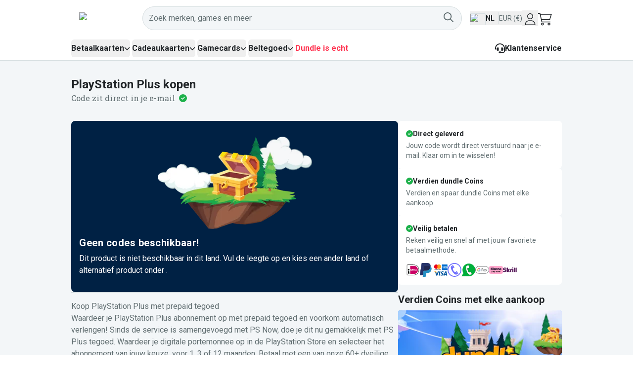

--- FILE ---
content_type: text/html; charset=utf-8
request_url: https://dundle.com/nl/playstation-plus/
body_size: 45762
content:
<!DOCTYPE html><html lang="nl-NL" class="__variable_1f9156 __variable_f75ab1" translate="no"><head><meta charSet="utf-8"/><meta name="viewport" content="width=device-width, initial-scale=1"/><link rel="preload" href="/_next/static/media/47cbc4e2adbc5db9-s.p.woff2" as="font" crossorigin="" type="font/woff2"/><link rel="preload" href="/_next/static/media/a88c13d5f58b71d4-s.p.woff2" as="font" crossorigin="" type="font/woff2"/><link rel="stylesheet" href="/_next/static/css/348c29c4281a9319.css?dpl=dpl_HvvjgGJvJTaz39TdBZEJPCbvJar5" data-precedence="next"/><link rel="stylesheet" href="/_next/static/css/6d20a011737c8d74.css?dpl=dpl_HvvjgGJvJTaz39TdBZEJPCbvJar5" data-precedence="next"/><link rel="stylesheet" href="/_next/static/css/5e64fb14066b27bd.css?dpl=dpl_HvvjgGJvJTaz39TdBZEJPCbvJar5" data-precedence="next"/><link rel="preload" as="script" fetchPriority="low" href="/_next/static/chunks/webpack-b5cb0e425a14fd83.js?dpl=dpl_HvvjgGJvJTaz39TdBZEJPCbvJar5"/><script src="/_next/static/chunks/d9455c38-8cc8defbbeaddb36.js?dpl=dpl_HvvjgGJvJTaz39TdBZEJPCbvJar5" async=""></script><script src="/_next/static/chunks/8871-9775d886dcaebcbe.js?dpl=dpl_HvvjgGJvJTaz39TdBZEJPCbvJar5" async=""></script><script src="/_next/static/chunks/main-app-8fd787507a3551bb.js?dpl=dpl_HvvjgGJvJTaz39TdBZEJPCbvJar5" async=""></script><script src="/_next/static/chunks/200b5f02-5603be885891c1cc.js?dpl=dpl_HvvjgGJvJTaz39TdBZEJPCbvJar5" async=""></script><script src="/_next/static/chunks/0a94816c-ad3b9be85242af80.js?dpl=dpl_HvvjgGJvJTaz39TdBZEJPCbvJar5" async=""></script><script src="/_next/static/chunks/461e8420-506fbafa2c8bcd8b.js?dpl=dpl_HvvjgGJvJTaz39TdBZEJPCbvJar5" async=""></script><script src="/_next/static/chunks/58c4ad9b-e53e0419de82d73a.js?dpl=dpl_HvvjgGJvJTaz39TdBZEJPCbvJar5" async=""></script><script src="/_next/static/chunks/1445-a32b9ad4a0c4414e.js?dpl=dpl_HvvjgGJvJTaz39TdBZEJPCbvJar5" async=""></script><script src="/_next/static/chunks/8265-db7a252c318ae7d7.js?dpl=dpl_HvvjgGJvJTaz39TdBZEJPCbvJar5" async=""></script><script src="/_next/static/chunks/2064-651b75446384a610.js?dpl=dpl_HvvjgGJvJTaz39TdBZEJPCbvJar5" async=""></script><script src="/_next/static/chunks/1820-3772ae1113785489.js?dpl=dpl_HvvjgGJvJTaz39TdBZEJPCbvJar5" async=""></script><script src="/_next/static/chunks/9433-216e2a30244e9b06.js?dpl=dpl_HvvjgGJvJTaz39TdBZEJPCbvJar5" async=""></script><script src="/_next/static/chunks/2303-37c77dbd5c56591f.js?dpl=dpl_HvvjgGJvJTaz39TdBZEJPCbvJar5" async=""></script><script src="/_next/static/chunks/4581-0f90f27edfa587ca.js?dpl=dpl_HvvjgGJvJTaz39TdBZEJPCbvJar5" async=""></script><script src="/_next/static/chunks/2823-cdc2e51c1bb6a862.js?dpl=dpl_HvvjgGJvJTaz39TdBZEJPCbvJar5" async=""></script><script src="/_next/static/chunks/1640-9ee0f6a9e8c118fd.js?dpl=dpl_HvvjgGJvJTaz39TdBZEJPCbvJar5" async=""></script><script src="/_next/static/chunks/842-28dd3cdc2fb04a5a.js?dpl=dpl_HvvjgGJvJTaz39TdBZEJPCbvJar5" async=""></script><script src="/_next/static/chunks/6213-1484d2ee5a326406.js?dpl=dpl_HvvjgGJvJTaz39TdBZEJPCbvJar5" async=""></script><script src="/_next/static/chunks/5017-f5f6b3162ee68b6b.js?dpl=dpl_HvvjgGJvJTaz39TdBZEJPCbvJar5" async=""></script><script src="/_next/static/chunks/app/%5BcountryCode%5D/%5Blocale%5D/(main)/brand/%5BbrandSlug%5D/error-6b8075213c2962e1.js?dpl=dpl_HvvjgGJvJTaz39TdBZEJPCbvJar5" async=""></script><script src="/_next/static/chunks/app/global-error-ae3a437010d3a7a5.js?dpl=dpl_HvvjgGJvJTaz39TdBZEJPCbvJar5" async=""></script><script src="/_next/static/chunks/9322-4db95f1c866ec6bb.js?dpl=dpl_HvvjgGJvJTaz39TdBZEJPCbvJar5" async=""></script><script src="/_next/static/chunks/6761-f6bb6dbfda1c900b.js?dpl=dpl_HvvjgGJvJTaz39TdBZEJPCbvJar5" async=""></script><script src="/_next/static/chunks/5129-504dede9e2c944a6.js?dpl=dpl_HvvjgGJvJTaz39TdBZEJPCbvJar5" async=""></script><script src="/_next/static/chunks/1272-a3a7361323cc2f13.js?dpl=dpl_HvvjgGJvJTaz39TdBZEJPCbvJar5" async=""></script><script src="/_next/static/chunks/app/%5BcountryCode%5D/%5Blocale%5D/layout-59470a9e1e6b5984.js?dpl=dpl_HvvjgGJvJTaz39TdBZEJPCbvJar5" async=""></script><script src="/_next/static/chunks/app/%5BcountryCode%5D/%5Blocale%5D/(main)/error-f097b395fcbb6f35.js?dpl=dpl_HvvjgGJvJTaz39TdBZEJPCbvJar5" async=""></script><script src="/_next/static/chunks/ea0ba74d-b60381f9e9affab0.js?dpl=dpl_HvvjgGJvJTaz39TdBZEJPCbvJar5" async=""></script><script src="/_next/static/chunks/ac9aad88-0100b61f70d47409.js?dpl=dpl_HvvjgGJvJTaz39TdBZEJPCbvJar5" async=""></script><script src="/_next/static/chunks/6291-a5815f1e388d22de.js?dpl=dpl_HvvjgGJvJTaz39TdBZEJPCbvJar5" async=""></script><script src="/_next/static/chunks/7735-2ccdd98952545172.js?dpl=dpl_HvvjgGJvJTaz39TdBZEJPCbvJar5" async=""></script><script src="/_next/static/chunks/5946-a1e9517633884bed.js?dpl=dpl_HvvjgGJvJTaz39TdBZEJPCbvJar5" async=""></script><script src="/_next/static/chunks/app/%5BcountryCode%5D/%5Blocale%5D/(main)/layout-1a28b50bb7af9076.js?dpl=dpl_HvvjgGJvJTaz39TdBZEJPCbvJar5" async=""></script><script src="/_next/static/chunks/5509-1f36340cfc70748a.js?dpl=dpl_HvvjgGJvJTaz39TdBZEJPCbvJar5" async=""></script><script src="/_next/static/chunks/743-eded950ccc9083a9.js?dpl=dpl_HvvjgGJvJTaz39TdBZEJPCbvJar5" async=""></script><script src="/_next/static/chunks/2488-a63022df95c414c1.js?dpl=dpl_HvvjgGJvJTaz39TdBZEJPCbvJar5" async=""></script><script src="/_next/static/chunks/3265-fb1b561326adad7a.js?dpl=dpl_HvvjgGJvJTaz39TdBZEJPCbvJar5" async=""></script><script src="/_next/static/chunks/app/%5BcountryCode%5D/%5Blocale%5D/(main)/page-fa7d6bae1f17a546.js?dpl=dpl_HvvjgGJvJTaz39TdBZEJPCbvJar5" async=""></script><script src="/_next/static/chunks/8467-0a2a5b4a52e9bc0d.js?dpl=dpl_HvvjgGJvJTaz39TdBZEJPCbvJar5" async=""></script><script src="/_next/static/chunks/app/%5BcountryCode%5D/%5Blocale%5D/(main)/brand/%5BbrandSlug%5D/page-805699b3b386b3d3.js?dpl=dpl_HvvjgGJvJTaz39TdBZEJPCbvJar5" async=""></script><script src="/_next/static/chunks/app/%5BcountryCode%5D/%5Blocale%5D/error-5161885048c45d72.js?dpl=dpl_HvvjgGJvJTaz39TdBZEJPCbvJar5" async=""></script><link rel="preload" href="https://www.googletagmanager.com/gtm.js?id=GTM-PJH2HFF" as="script"/><meta name="next-size-adjust" content=""/><title>Koop PlayStation Plus abonnement | Per e-mail</title><meta name="description" content="PlayStation Plus kopen? Koop eenvoudig PS-tegoed en wissel in voor een van de drie Tier-abonnementen! Betaal met 60+ betaalmethoden zoals PayPal en iDEAL."/><meta name="robots" content="noindex, nofollow"/><meta name="mobile-web-app-capable" content="yes"/><meta name="apple-mobile-web-app-status-bar-style" content="black-translucent"/><meta property="og:title" content="Koop PlayStation Plus abonnement | Per e-mail"/><meta property="og:description" content="PlayStation Plus kopen? Koop eenvoudig PS-tegoed en wissel in voor een van de drie Tier-abonnementen! Betaal met 60+ betaalmethoden zoals PayPal en iDEAL."/><meta property="og:image" content="https://www.datocms-assets.com/103962/1743081555-playstation-plus-640w.png?fm=webp&amp;w=200"/><meta property="og:image:alt" content="PlayStation Plus"/><meta name="twitter:card" content="summary_large_image"/><meta name="twitter:title" content="Koop PlayStation Plus abonnement | Per e-mail"/><meta name="twitter:description" content="PlayStation Plus kopen? Koop eenvoudig PS-tegoed en wissel in voor een van de drie Tier-abonnementen! Betaal met 60+ betaalmethoden zoals PayPal en iDEAL."/><meta name="twitter:image" content="https://www.datocms-assets.com/103962/1743081555-playstation-plus-640w.png?fm=webp&amp;w=200"/><meta name="twitter:image:alt" content="PlayStation Plus"/><link rel="icon" href="/favicon.ico" type="image/x-icon" sizes="256x256"/><link rel="icon" href="/icon1.png?f17d266702c96269" type="image/png" sizes="16x16"/><link rel="icon" href="/icon2.png?fee27c90d3512bc7" type="image/png" sizes="32x32"/><link rel="icon" href="/icon3.png?31d39ba98809adee" type="image/png" sizes="512x512"/><link rel="apple-touch-icon" href="/apple-icon.png?153aa91fa6e086c5" type="image/png" sizes="180x180"/><script>(self.__next_s=self.__next_s||[]).push([0,{"children":"\n      (function(h,o,u,n,d) {\n        h=h[d]=h[d]||{q:[],onReady:function(c){h.q.push(c)}}\n        d=o.createElement(u);d.async=1;d.src=n\n        n=o.getElementsByTagName(u)[0];n.parentNode.insertBefore(d,n)\n      })(window,document,'script','https://www.datadoghq-browser-agent.com/eu1/v6/datadog-logs.js','DD_LOGS')\n\n      window.DD_LOGS.onReady(function() {\n          const hasBrowserLogsStatisticsConsentOnInit = !!(window?.Cookiebot?.consent?.statistics);\n          window.DD_LOGS.init({\n            clientToken: 'pube9e8dc74224a25fe044b3396d8ebbd4e',\n            applicationId: 'd7bbf9c8-29be-44e8-adf0-a4ee8f92d475',\n            service: 'dundle-com',\n            env: 'production',\n            site: 'datadoghq.eu',\n            version: 'cc802f013ab279078dd6a79477e85a71dea92fc6',\n            forwardErrorsToLogs: true,\n            forwardConsoleLogs: \"all\",\n            sessionSampleRate: 100,\n            userConsent: hasBrowserLogsStatisticsConsentOnInit ? 'granted' : 'not-granted'\n        });\n        window.addEventListener('CookiebotOnConsentReady', function () {\n            const hasBrowserLogsStatisticsConsent = !!(window.Cookiebot.consent.statistics);\n            window.DD_LOGS.setTrackingConsent(hasBrowserLogsStatisticsConsent ? 'granted' : 'not-granted')\n          });\n      });","id":"datadog-browser-logs"}])</script><script>(self.__next_s=self.__next_s||[]).push([0,{"children":"\n        (function(h, o, u, n, d) {\n          h = h[d] = h[d] || { q: [], onReady: function(c) { h.q.push(c) } }\n          d = o.createElement(u); d.async = 1; d.src = n\n          n = o.getElementsByTagName(u)[0]; n.parentNode.insertBefore(d, n)\n        })(window, document, 'script', 'https://www.datadoghq-browser-agent.com/eu1/v6/datadog-rum.js', 'DD_RUM')\n\n        let hasRumStatisticsConsent = !!(window?.Cookiebot?.consent?.statistics);\n\n        window.DD_RUM.onReady(function() {\n          const hasRumStatisticsConsentOnInit = !!(window?.Cookiebot?.consent?.statistics);\n          window.DD_RUM.init({\n            clientToken: 'pube9e8dc74224a25fe044b3396d8ebbd4e',\n            applicationId: 'd7bbf9c8-29be-44e8-adf0-a4ee8f92d475',\n            site: 'datadoghq.eu',\n            service: 'dundle-com',\n            env: 'production',\n            version: 'cc802f013ab279078dd6a79477e85a71dea92fc6',\n            sessionSampleRate: 10,\n            sessionReplaySampleRate: 0,\n            trackUserInteractions: true,\n            trackResources: true,\n            allowedTracingUrls: [\n              { match: window.location.origin, propagatorTypes: [\"tracecontext\"] }\n            ],\n            userConsent: hasRumStatisticsConsentOnInit ? 'granted' : 'not-granted'\n          });\n          window.addEventListener('CookiebotOnConsentReady', function () {\n            const hasRumStatisticsConsent = !!(window.Cookiebot.consent.statistics);\n            window.DD_RUM.setTrackingConsent(hasRumStatisticsConsent ? 'granted' : 'not-granted')\n          });\n        });\n        ","id":"datadog-rum"}])</script><script src="/_next/static/chunks/polyfills-42372ed130431b0a.js?dpl=dpl_HvvjgGJvJTaz39TdBZEJPCbvJar5" noModule=""></script></head><body class="flex flex-col min-h-screen text-primary font-sans"><div hidden=""><!--$--><!--/$--></div><style>#nprogress{pointer-events:none}#nprogress .bar{background:#F6A903;position:fixed;z-index:1600;top: 0;left:0;width:100%;height:2px}#nprogress .peg{display:block;position:absolute;right:0;width:100px;height:100%;box-shadow:0 0 10px #F6A903,0 0 5px #F6A903;opacity:1;-webkit-transform:rotate(3deg) translate(0px,-4px);-ms-transform:rotate(3deg) translate(0px,-4px);transform:rotate(3deg) translate(0px,-4px)}#nprogress .spinner{display:block;position:fixed;z-index:1600;top: 15px;right:15px}#nprogress .spinner-icon{width:18px;height:18px;box-sizing:border-box;border:2px solid transparent;border-top-color:#F6A903;border-left-color:#F6A903;border-radius:50%;-webkit-animation:nprogress-spinner 400ms linear infinite;animation:nprogress-spinner 400ms linear infinite}.nprogress-custom-parent{overflow:hidden;position:relative}.nprogress-custom-parent #nprogress .bar,.nprogress-custom-parent #nprogress .spinner{position:absolute}@-webkit-keyframes nprogress-spinner{0%{-webkit-transform:rotate(0deg)}100%{-webkit-transform:rotate(360deg)}}@keyframes nprogress-spinner{0%{transform:rotate(0deg)}100%{transform:rotate(360deg)}}</style><div class="sticky top-0 z-[28]" data-testid="page-header"><div class="flex bg-white items-center h-[72px] desktop:h-auto"><div class="pl-5 pr-1 desktop:hidden"><div class="desktop:hidden"><button type="button" aria-haspopup="dialog" aria-expanded="false" aria-controls="radix-_R_2mbrd9fivb_" data-state="closed" data-slot="sheet-trigger"><svg aria-hidden="true" focusable="false" data-prefix="fal" data-icon="bars" class="svg-inline--fa svg-inline--fa-overrides fa-bars fa-xl " role="img" xmlns="http://www.w3.org/2000/svg" viewBox="0 0 448 512"><path fill="currentColor" d="M0 80c0-8.8 7.2-16 16-16l416 0c8.8 0 16 7.2 16 16s-7.2 16-16 16L16 96C7.2 96 0 88.8 0 80zM0 240c0-8.8 7.2-16 16-16l416 0c8.8 0 16 7.2 16 16s-7.2 16-16 16L16 256c-8.8 0-16-7.2-16-16zM448 400c0 8.8-7.2 16-16 16L16 416c-8.8 0-16-7.2-16-16s7.2-16 16-16l416 0c8.8 0 16 7.2 16 16z"></path></svg></button></div></div><div class="container px-4 flex items-center justify-between py-3 desktop:h-[74px] gap-8"><a href="/nl/"><img alt="dundle logo" data-testid="dundle-logo" loading="lazy" width="128" height="28" decoding="async" data-nimg="1" style="color:transparent" src="https://images.dundle.com/resources/images/themes/logos/dundle.com-2023/dundle-logo-light-theme-default.svg"/></a><div class="grow flex gap-2 desktop:gap-4 items-center"><div class="grow desktop:pr-4 text-right desktop:text-left"><div class="desktop:hidden"><button type="button" class="rounded font-semibold inline-flex items-center justify-center active:shadow-none leading-7 disabled:cursor-not-allowed disabled:hover:cursor-not-allowed disabled:hover:no-underline disabled:shadow-none p-0 h-12 min-w-min desktop:hidden px-1" id="al" aria-label="Open zoeken"><div class="relative inline-flex w-6 h-6" aria-busy="false"><span class="absolute inset-0 flex items-center justify-center transition-opacity duration-300 opacity-100" aria-hidden="true"><svg aria-hidden="true" focusable="false" data-prefix="fal" data-icon="magnifying-glass" class="svg-inline--fa fa-magnifying-glass fa-lg " role="img" xmlns="http://www.w3.org/2000/svg" viewBox="0 0 512 512"><path fill="currentColor" d="M384 208A176 176 0 1 0 32 208a176 176 0 1 0 352 0zM343.3 366C307 397.2 259.7 416 208 416C93.1 416 0 322.9 0 208S93.1 0 208 0S416 93.1 416 208c0 51.7-18.8 99-50 135.3L507.3 484.7c6.2 6.2 6.2 16.4 0 22.6s-16.4 6.2-22.6 0L343.3 366z"></path></svg></span></div></button></div><div class="hidden desktop:flex w-full"><button class="w-full rounded-[48px]" type="button" aria-haspopup="dialog" aria-expanded="false" aria-controls="radix-_R_hkmbrd9fivb_" data-state="closed"><div class="w-full h-12 px-3 flex gap-2 items-center bg-grey-100 border border-grey-300 rounded-[48px] relative z-20"><span class="grow hover:cursor-text text-left text-secondary">Zoek merken, games en meer</span><div class="relative inline-flex w-6 h-6 hover:cursor-pointer text-secondary" data-testid="search-button" aria-busy="false"><span class="absolute inset-0 flex items-center justify-center transition-opacity duration-300 opacity-100" aria-hidden="true"><svg aria-hidden="true" focusable="false" data-prefix="far" data-icon="magnifying-glass" class="svg-inline--fa fa-magnifying-glass fa-lg " role="img" xmlns="http://www.w3.org/2000/svg" viewBox="0 0 512 512"><path fill="currentColor" d="M368 208A160 160 0 1 0 48 208a160 160 0 1 0 320 0zM337.1 371.1C301.7 399.2 256.8 416 208 416C93.1 416 0 322.9 0 208S93.1 0 208 0S416 93.1 416 208c0 48.8-16.8 93.7-44.9 129.1L505 471c9.4 9.4 9.4 24.6 0 33.9s-24.6 9.4-33.9 0L337.1 371.1z"></path></svg></span></div></div></button></div></div><button data-testid="user-preferences-trigger" class="flex gap-2 items-center text-left hover:bg-blue-lighter hover:rounded"><img alt="Flag of nl" loading="lazy" width="32" height="24" decoding="async" data-nimg="1" class="border border-grey-300 rounded-sm w-8 h-6 flex-shrink-0 mt-1" style="color:transparent" src="https://images.dundle.com/resources/images/flags/nl.svg"/><p class="hidden desktop:block font-bold text-sm uppercase h-6 leading-6 pr-2 border-r border-grey-300">nl</p><p class="hidden desktop:block text-secondary text-sm h-6 leading-6">EUR (€)</p></button><button class="flex items-center px-1 justify-center hover:text-link w-8 h-8 transition-colors" type="button" aria-haspopup="dialog" aria-expanded="false" aria-controls="radix-_R_3kmbrd9fivb_" data-state="closed"><svg aria-hidden="true" focusable="false" data-prefix="fal" data-icon="user" class="svg-inline--fa fa-user h-6 w-6 pt-1" role="img" xmlns="http://www.w3.org/2000/svg" viewBox="0 0 448 512"><path fill="currentColor" d="M320 128a96 96 0 1 0 -192 0 96 96 0 1 0 192 0zM96 128a128 128 0 1 1 256 0A128 128 0 1 1 96 128zM32 480l384 0c-1.2-79.7-66.2-144-146.3-144l-91.4 0c-80 0-145 64.3-146.3 144zM0 482.3C0 383.8 79.8 304 178.3 304l91.4 0C368.2 304 448 383.8 448 482.3c0 16.4-13.3 29.7-29.7 29.7L29.7 512C13.3 512 0 498.7 0 482.3z"></path></svg></button><a href="/nl/winkelwagen/" rel="nofollow" class="block hover:text-blue hover:no-underline h-8 w-8" title="Winkelwagen" data-testid="cart-widget"><div class="relative"><svg aria-hidden="true" focusable="false" data-prefix="fasl" data-icon="cart-shopping" class="svg-inline--fa fa-cart-shopping h-7 w-7 relative bottom-[-4px] text-2xl desktop:text-3xl" role="img" xmlns="http://www.w3.org/2000/svg" viewBox="0 0 576 512"><path fill="currentColor" d="M16 0L0 0 0 32l16 0 51.2 0 77.2 339.5 2.8 12.5 12.8 0 336 0 16 0 0-32-16 0-323.2 0-14.5-64L496 288 566 64l10-32-33.5 0L100 32 95.6 12.5 92.8 0 80 0 16 0zm91.3 64l425.2 0-60 192L151 256 107.3 64zM184 432a24 24 0 1 1 0 48 24 24 0 1 1 0-48zm0 80a56 56 0 1 0 0-112 56 56 0 1 0 0 112zm248-56a24 24 0 1 1 48 0 24 24 0 1 1 -48 0zm80 0a56 56 0 1 0 -112 0 56 56 0 1 0 112 0z"></path></svg></div></a></div></div></div><div class="hidden desktop:block bg-white border-b border-grey-300"><div class="container mx-auto"><div class="flex items-center justify-between h-[3rem]"><nav aria-label="Main" data-orientation="horizontal" dir="ltr" class="z-10 flex max-w-max flex-1 items-center justify-center static"><div style="position:relative"><ul data-orientation="horizontal" class="group flex flex-1 list-none items-center justify-center space-x-1 gap-8" dir="ltr"><li><button id="radix-_R_36brd9fivb_-trigger-paymentcards" data-state="closed" aria-expanded="false" aria-controls="radix-_R_36brd9fivb_-content-paymentcards" class="group inline-flex h-9 w-max items-center justify-center rounded-md font-bold transition-colors focus:outline-none disabled:pointer-events-none disabled:opacity-50 group hover:text-blue" data-radix-collection-item=""><span class="flex flex-row gap-1 items-center group-data-[state=open]:text-blue">Betaalkaarten<svg aria-hidden="true" focusable="false" data-prefix="fas" data-icon="chevron-down" class="svg-inline--fa fa-chevron-down fa-xs relative transition duration-300 group-data-[state=open]:rotate-180" role="img" xmlns="http://www.w3.org/2000/svg" viewBox="0 0 512 512"><path fill="currentColor" d="M233.4 406.6c12.5 12.5 32.8 12.5 45.3 0l192-192c12.5-12.5 12.5-32.8 0-45.3s-32.8-12.5-45.3 0L256 338.7 86.6 169.4c-12.5-12.5-32.8-12.5-45.3 0s-12.5 32.8 0 45.3l192 192z"></path></svg></span></button></li><li><button id="radix-_R_36brd9fivb_-trigger-giftcards" data-state="closed" aria-expanded="false" aria-controls="radix-_R_36brd9fivb_-content-giftcards" class="group inline-flex h-9 w-max items-center justify-center rounded-md font-bold transition-colors focus:outline-none disabled:pointer-events-none disabled:opacity-50 group hover:text-blue" data-radix-collection-item=""><span class="flex flex-row gap-1 items-center group-data-[state=open]:text-blue">Cadeaukaarten<svg aria-hidden="true" focusable="false" data-prefix="fas" data-icon="chevron-down" class="svg-inline--fa fa-chevron-down fa-xs relative transition duration-300 group-data-[state=open]:rotate-180" role="img" xmlns="http://www.w3.org/2000/svg" viewBox="0 0 512 512"><path fill="currentColor" d="M233.4 406.6c12.5 12.5 32.8 12.5 45.3 0l192-192c12.5-12.5 12.5-32.8 0-45.3s-32.8-12.5-45.3 0L256 338.7 86.6 169.4c-12.5-12.5-32.8-12.5-45.3 0s-12.5 32.8 0 45.3l192 192z"></path></svg></span></button></li><li><button id="radix-_R_36brd9fivb_-trigger-gamecards" data-state="closed" aria-expanded="false" aria-controls="radix-_R_36brd9fivb_-content-gamecards" class="group inline-flex h-9 w-max items-center justify-center rounded-md font-bold transition-colors focus:outline-none disabled:pointer-events-none disabled:opacity-50 group hover:text-blue" data-radix-collection-item=""><span class="flex flex-row gap-1 items-center group-data-[state=open]:text-blue">Gamecards<svg aria-hidden="true" focusable="false" data-prefix="fas" data-icon="chevron-down" class="svg-inline--fa fa-chevron-down fa-xs relative transition duration-300 group-data-[state=open]:rotate-180" role="img" xmlns="http://www.w3.org/2000/svg" viewBox="0 0 512 512"><path fill="currentColor" d="M233.4 406.6c12.5 12.5 32.8 12.5 45.3 0l192-192c12.5-12.5 12.5-32.8 0-45.3s-32.8-12.5-45.3 0L256 338.7 86.6 169.4c-12.5-12.5-32.8-12.5-45.3 0s-12.5 32.8 0 45.3l192 192z"></path></svg></span></button></li><li><button id="radix-_R_36brd9fivb_-trigger-prepaid" data-state="closed" aria-expanded="false" aria-controls="radix-_R_36brd9fivb_-content-prepaid" class="group inline-flex h-9 w-max items-center justify-center rounded-md font-bold transition-colors focus:outline-none disabled:pointer-events-none disabled:opacity-50 group hover:text-blue" data-radix-collection-item=""><span class="flex flex-row gap-1 items-center group-data-[state=open]:text-blue">Beltegoed<svg aria-hidden="true" focusable="false" data-prefix="fas" data-icon="chevron-down" class="svg-inline--fa fa-chevron-down fa-xs relative transition duration-300 group-data-[state=open]:rotate-180" role="img" xmlns="http://www.w3.org/2000/svg" viewBox="0 0 512 512"><path fill="currentColor" d="M233.4 406.6c12.5 12.5 32.8 12.5 45.3 0l192-192c12.5-12.5 12.5-32.8 0-45.3s-32.8-12.5-45.3 0L256 338.7 86.6 169.4c-12.5-12.5-32.8-12.5-45.3 0s-12.5 32.8 0 45.3l192 192z"></path></svg></span></button></li><li class="text-red font-bold"><a class="hover:text-blue h-8" data-radix-collection-item="" href="/nl/evenementen/dundle-is-echt/"><span class="truncate">Dundle is echt</span></a></li></ul></div><div class="absolute left-0 top-full flex justify-center w-full"><div class="fixed inset-0 top-[155px] bg-[rgba(0,0,0,0.6)] invisible animate-out fade-out"></div></div></nav><div><a href="/nl/support/" class="flex items-center gap-2 font-bold hover:text-blue hover:no-underline"><svg aria-hidden="true" focusable="false" data-prefix="fas" data-icon="headset" class="svg-inline--fa svg-inline--fa-overrides fa-headset h-5 w-5" role="img" xmlns="http://www.w3.org/2000/svg" viewBox="0 0 512 512"><path fill="currentColor" d="M256 48C141.1 48 48 141.1 48 256l0 40c0 13.3-10.7 24-24 24s-24-10.7-24-24l0-40C0 114.6 114.6 0 256 0S512 114.6 512 256l0 144.1c0 48.6-39.4 88-88.1 88L313.6 488c-8.3 14.3-23.8 24-41.6 24l-32 0c-26.5 0-48-21.5-48-48s21.5-48 48-48l32 0c17.8 0 33.3 9.7 41.6 24l110.4 .1c22.1 0 40-17.9 40-40L464 256c0-114.9-93.1-208-208-208zM144 208l16 0c17.7 0 32 14.3 32 32l0 112c0 17.7-14.3 32-32 32l-16 0c-35.3 0-64-28.7-64-64l0-48c0-35.3 28.7-64 64-64zm224 0c35.3 0 64 28.7 64 64l0 48c0 35.3-28.7 64-64 64l-16 0c-17.7 0-32-14.3-32-32l0-112c0-17.7 14.3-32 32-32l16 0z"></path></svg>Klantenservice</a></div></div></div></div></div><main class="grow pb-4 desktop:pb-12 bg-grey-100"><div class="container"></div><div class="container pt-8 pb-4 desktop:flex desktop:gap-8"><div class="desktop:w-2/3"><div class="pb-6 desktop:pb-2 flex flex-col md:gap-4" data-testid="brand-header"><h1 class="text-2xl font-bold">PlayStation Plus kopen</h1><div><div class="flex items-center"><span class="mr-2 text-secondary font-serif">Code zit direct in je e-mail</span><svg aria-hidden="true" focusable="false" data-prefix="fas" data-icon="circle-check" class="svg-inline--fa svg-inline--fa-overrides fa-circle-check text-status-success" role="img" xmlns="http://www.w3.org/2000/svg" viewBox="0 0 512 512"><path fill="currentColor" d="M256 512A256 256 0 1 0 256 0a256 256 0 1 0 0 512zM369 209L241 337c-9.4 9.4-24.6 9.4-33.9 0l-64-64c-9.4-9.4-9.4-24.6 0-33.9s24.6-9.4 33.9 0l47 47L335 175c9.4-9.4 24.6-9.4 33.9 0s9.4 24.6 0 33.9z"></path></svg></div></div></div><div class="block desktop:hidden" data-testid="mobile-country-currency-selector"><div class="hidden desktop:block h-[74px]"></div></div></div><div class="desktop:w-1/3 flex flex-col justify-end"><div class="hidden desktop:block" data-testid="country-currency-selector"><div class="hidden desktop:block h-[74px]"></div></div></div></div><div class="container desktop:flex desktop:gap-8"><div class="desktop:w-2/3"><div class="max-desktop:flex max-desktop:flex-col max-desktop:gap-2"><div class="bg-blue-darker px-4 py-8 rounded-lg"><div class="flex justify-center mb-4"><img alt="Dit product is niet beschikbaar in dit land. Vul de leegte op en kies een ander land of alternatief product onder  " loading="lazy" width="312" height="188" decoding="async" data-nimg="1" style="color:transparent" srcSet="/_next/image/?url=https%3A%2F%2Fimages.dundle.com%2Fresources%2Fimages%2Fgeneral%2Ferror-messages%2Ferror-product-not-available.png&amp;w=384&amp;q=75 1x, /_next/image/?url=https%3A%2F%2Fimages.dundle.com%2Fresources%2Fimages%2Fgeneral%2Ferror-messages%2Ferror-product-not-available.png&amp;w=640&amp;q=75 2x" src="/_next/image/?url=https%3A%2F%2Fimages.dundle.com%2Fresources%2Fimages%2Fgeneral%2Ferror-messages%2Ferror-product-not-available.png&amp;w=640&amp;q=75"/></div><h2 class="text-xl leading-6 tracking-wide font-bold text-white mb-2">Geen codes beschikbaar!</h2><p class="text-white">Dit product is niet beschikbaar in dit land. Vul de leegte op en kies een ander land of alternatief product onder  <a class="underline" href="/"></a>.</p></div><div data-orientation="horizontal" role="none" class="hidden desktop:block shrink-0 bg-grey-400 flex-grow h-[1px]"></div><div><section class="flex flex-col gap-3 desktop:hidden pb-12" data-testid="usp-list"><aside class="rounded-md p-4 bg-white" aria-haspopup="false" data-testid="usp"><header class="font-bold mb-1 text-sm flex gap-1 items-center"><svg aria-hidden="true" focusable="false" data-prefix="fas" data-icon="circle-check" class="svg-inline--fa svg-inline--fa-overrides fa-circle-check text-status-success" role="img" xmlns="http://www.w3.org/2000/svg" viewBox="0 0 512 512"><path fill="currentColor" d="M256 512A256 256 0 1 0 256 0a256 256 0 1 0 0 512zM369 209L241 337c-9.4 9.4-24.6 9.4-33.9 0l-64-64c-9.4-9.4-9.4-24.6 0-33.9s24.6-9.4 33.9 0l47 47L335 175c9.4-9.4 24.6-9.4 33.9 0s9.4 24.6 0 33.9z"></path></svg>Direct geleverd</header><div class="text-secondary"><div class="not-prose prose-sm leading-5"><p>Jouw code wordt direct verstuurd naar je e-mail. Klaar om in te wisselen!</p></div></div></aside><aside class="rounded-md p-4 bg-white" aria-haspopup="false" data-testid="usp"><header class="font-bold mb-1 text-sm flex gap-1 items-center"><svg aria-hidden="true" focusable="false" data-prefix="fas" data-icon="circle-check" class="svg-inline--fa svg-inline--fa-overrides fa-circle-check text-status-success" role="img" xmlns="http://www.w3.org/2000/svg" viewBox="0 0 512 512"><path fill="currentColor" d="M256 512A256 256 0 1 0 256 0a256 256 0 1 0 0 512zM369 209L241 337c-9.4 9.4-24.6 9.4-33.9 0l-64-64c-9.4-9.4-9.4-24.6 0-33.9s24.6-9.4 33.9 0l47 47L335 175c9.4-9.4 24.6-9.4 33.9 0s9.4 24.6 0 33.9z"></path></svg>Verdien dundle Coins</header><div class="text-secondary"><div class="not-prose prose-sm leading-5"><p>Verdien en spaar dundle Coins met elke aankoop.</p></div></div></aside><aside class="rounded-md p-4 bg-white" aria-haspopup="dialog" role="button" data-testid="usp" type="button" aria-expanded="false" aria-controls="radix-_R_conilubsnqbrd9fivb_" data-state="closed" data-slot="dialog-trigger"><header class="font-bold mb-1 text-sm flex gap-1 items-center"><svg aria-hidden="true" focusable="false" data-prefix="fas" data-icon="circle-check" class="svg-inline--fa svg-inline--fa-overrides fa-circle-check text-status-success" role="img" xmlns="http://www.w3.org/2000/svg" viewBox="0 0 512 512"><path fill="currentColor" d="M256 512A256 256 0 1 0 256 0a256 256 0 1 0 0 512zM369 209L241 337c-9.4 9.4-24.6 9.4-33.9 0l-64-64c-9.4-9.4-9.4-24.6 0-33.9s24.6-9.4 33.9 0l47 47L335 175c9.4-9.4 24.6-9.4 33.9 0s9.4 24.6 0 33.9z"></path></svg>Veilig betalen</header><div class="text-secondary"><div class="not-prose prose-sm leading-5"><p>Reken veilig en snel af met jouw favoriete betaalmethode.</p></div><div class="flex items-center gap-2 pt-2 mt-2"><div><img alt="iDEAL" loading="lazy" width="28" height="28" decoding="async" data-nimg="1" style="color:transparent" src="https://www.datocms-assets.com/103962/1747745655-ideal.svg"/></div><div><img alt="PayPal" loading="lazy" width="28" height="28" decoding="async" data-nimg="1" style="color:transparent" src="https://www.datocms-assets.com/103962/1747746472-paypal.svg"/></div><div><img alt="VISA / Mastercard / AMEX / JCB" loading="lazy" width="28" height="28" decoding="async" data-nimg="1" style="color:transparent" src="https://www.datocms-assets.com/103962/1748260769-dinrex-emerchantpay-creditcard.svg"/></div><div><img alt="Telefoon per minuut" loading="lazy" width="28" height="28" decoding="async" data-nimg="1" style="color:transparent" src="https://www.datocms-assets.com/103962/1748260666-phone.svg"/></div><div><img alt="Phone Payment (Daopay Call)" loading="lazy" width="28" height="28" decoding="async" data-nimg="1" style="color:transparent" src="https://www.datocms-assets.com/103962/1747746582-daopay-daopayppc.svg"/></div><div><img alt="Google Pay" loading="lazy" width="28" height="28" decoding="async" data-nimg="1" style="color:transparent" src="https://www.datocms-assets.com/103962/1748261110-googlepay.svg"/></div><div><img alt="Klarna Pay Now" loading="lazy" width="28" height="28" decoding="async" data-nimg="1" style="color:transparent" src="https://www.datocms-assets.com/103962/1748261084-klarna.svg"/></div><div><img alt="Skrill" loading="lazy" width="28" height="28" decoding="async" data-nimg="1" style="color:transparent" src="https://www.datocms-assets.com/103962/1748260983-skrill-skrill.svg"/></div></div></div></aside></section><div class="max-w-full my-4"><div class="prose prose-reading prose-h2:mb-2 prose-h3:mb-2 prose-h4:mb-2 prose-h5:mb-2 prose-h6:mb-2"><h2>Koop PlayStation Plus met prepaid tegoed</h2><p>Waardeer je PlayStation Plus abonnement op met prepaid tegoed en voorkom automatisch verlengen! Sinds de service is samengevoegd met PS Now, doe je dit nu gemakkelijk met PS Plus tegoed. Waardeer je digitale portemonnee op in de PlayStation Store en selecteer het abonnement van jouw keuze, voor 1, 3 of 12 maanden. Betaal met een van onze 60+ dveilige betaalmethoden, zoals <strong>PayPal en iDEAL</strong>. Ontvang de code meteen op scherm en in je e-mail. Geniet van alle voordelen, zoals online gamen, gratis maandelijkse game en meer! Verdien tegelijk Dundle Coins voor gratis cadeaubonnen.</p><h2>Wat zijn de nieuwe PS Plus Tiers?</h2><p>In 2022 heeft Sony zijn <a target="_blank" href="https://www.playstation.com/nl-nl/ps-plus/"><u>PlayStation Plus</u></a> abonnement vernieuwd en is gefuseerd met PlayStation Now. De nieuwe service wordt geleverd met drie Tiers: Essential, Extra en Premium (of Deluxe voor markten zonder toegang tot cloudstreaming). Alle abonnementen bieden toegang tot online multiplayer, exclusieve kortingen, cloudopslag en meer. Afhankelijk van de Tier die je kiest, krijg je ook toegang tot een PS5- en PS4-gamecatalogus, PS Classic Games, tijdelijke game-proefversies, cloudstreaming en Share Play. De dienst is beschikbaar op PS5, PS4 en pc.</p><div id="Ug0Ts9gvS8OtR_xfhmIsPQ" data-section-anchor="faqList" data-testid="faq-list" class="scroll-mt-20 desktop:scroll-mt-40 mb-3 last:mb-0"><script type="application/ld+json">{"@context":"https://schema.org","@type":"FAQPage","mainEntity":[{"@type":"Question","name":"Hoe wissel ik de PlayStation Plus kaart in?","acceptedAnswer":{"@type":"Answer","text":"Op je console:\nLog in op PlayStation Network of maak een account aan op playstation.com.\n\nGa naar de PlayStation Store en selecteer “Code inwisselen”.\n\nVoer de 12-cijferige code in en accepteer. Ga naar “PS Plus” en selecteer het abonnement naar keuze om te starten of te verlengen.\n\n\nBezoek de PlayStation-supportpagina voor meer informatie over het inwisselen van je code op verschillende platforms."}},{"@type":"Question","name":"Hoe duur is PS Plus Essential en wat krijg ik?","acceptedAnswer":{"@type":"Answer","text":"Prijs Essential:\nEuropa | 1 Maand € 8,99 | 3 Maanden € 24,99 | 12 Maanden € 59,99\n\n\nOmvat:\nToegang tot online multiplayer\n\nMaandelijkse PS5- &amp; PS4-games\n\nExclusieve kortingen en content\n\nCloud-opslag\n\nToegang tot Share Play"}},{"@type":"Question","name":"Hoe duur is PS Plus Extra en wat krijg ik?","acceptedAnswer":{"@type":"Answer","text":"Prijs Extra:\nEuropa | 1 Maand € 13,99 | 3 Maanden € 39,99 | 12 Maanden € 99,99\n\n\nOmvat:\nPS5- en PS4 gamecatalogus\n\nToegang tot online multiplayer\n\nMaandelijkse PS5- &amp; PS4-games\n\nExclusieve kortingen en content\n\nCloudopslag\n\nToegang tot Share Play"}},{"@type":"Question","name":"Hoe duur is PS Plus Premium en wat krijg ik?","acceptedAnswer":{"@type":"Answer","text":"Prijs Premium:\nEuropa | 1 Maand € 16,99 | 3 Maanden € 49,99 | 12 Maanden € 119,99\n\n\nOmvat:\nOriginele PlayStation, PS2 &amp; PSP Classic Games catalogus; PS3 Remasters\n\nTijdelijke game proefversies\n\nCloud streaming van originele PS3-games\n\nCloud streaming van originele PlayStation-, PS2-, PSP- &amp; PS4-games\n\nPS5- en PS4-gamecatalogus\n\nToegang tot online multiplayer\n\nMaandelijkse PS5- &amp; PS4-games\n\nExclusieve kortingen en content\n\nCloud-opslag\n\nToegang tot Share Play\n\n\nOpmerking: Deze Tier wordt ‘Deluxe’ genoemd in regio’s zonder toegang tot cloud streaming."}},{"@type":"Question","name":"Kan ik mijn PS Plusabonnement stapelen?","acceptedAnswer":{"@type":"Answer","text":"Ja, je kunt je PS Pluslidmaatschap stapelen met extra tijd naar keus. Bijvoorbeeld: twee abonnementen van een jaar; of twee keer een jaar en één keer drie maanden."}},{"@type":"Question","name":"Hoe geef ik PlayStation tegoed cadeau?","acceptedAnswer":{"@type":"Answer","text":"Iedereen met een PS-console, zoals een PS5 of PS4, wordt blij van PSN-tegoed! Hét perfecte cadeau voor elke gamer dat wij ook nog eens uitbreiden met één van onze printbare gift card designs, inclusief jouw persoonlijk berichtje. Toch nog een last-minute cadeau online vanuit huis geregeld!"}},{"@type":"Question","name":"Hoe neem ik contact op met de Sony PlayStation klantenservice?","acceptedAnswer":{"@type":"Answer","text":"Ga naar de supportpagina van PlayStation als je de hulp van Sony in wil roepen."}}]}</script><div class="flex items-center justify-between mb-4"><h2 class="text-xl leading-6 tracking-wide font-bold">Veelgestelde vragen over PS Plus</h2></div><div data-slot="accordion" class="space-y-3 w-full" data-orientation="vertical"><div data-state="closed" data-orientation="vertical" data-slot="accordion-item" class="border border-grey-300 rounded-md w-full bg-white"><button type="button" aria-controls="radix-_R_2fdonilubsnqbrd9fivb_" aria-expanded="false" data-state="closed" data-orientation="vertical" id="radix-_R_fdonilubsnqbrd9fivb_" data-slot="accordion-trigger" class="w-full inline-flex items-center justify-between gap-2 rounded-md text-left font-bold text-grey-950 group hover:text-link-hover p-4 radix-state-open:rounded-b-none radix-state-open:border-b border-grey-300" data-radix-collection-item=""><div class="not-prose" data-testid="faq-item-header"><p>Hoe wissel ik de PlayStation Plus kaart in?</p></div><svg aria-hidden="true" focusable="false" data-prefix="far" data-icon="chevron-down" class="svg-inline--fa fa-chevron-down fa-1x text-secondary group-radix-state-open:rotate-180 group-radix-state-open:duration-300 group-radix-state-open:text-blue" role="img" xmlns="http://www.w3.org/2000/svg" viewBox="0 0 512 512"><path fill="currentColor" d="M239 401c9.4 9.4 24.6 9.4 33.9 0L465 209c9.4-9.4 9.4-24.6 0-33.9s-24.6-9.4-33.9 0l-175 175L81 175c-9.4-9.4-24.6-9.4-33.9 0s-9.4 24.6 0 33.9L239 401z"></path></svg></button><div data-state="closed" id="radix-_R_2fdonilubsnqbrd9fivb_" role="region" aria-labelledby="radix-_R_fdonilubsnqbrd9fivb_" data-orientation="vertical" data-slot="accordion-content" class="overflow-hidden text-sm data-[state=closed]:h-0 data-[state=closed]:opacity-0 data-[state=closed]:pointer-events-none data-[state=closed]:animate-accordion-up data-[state=open]:animate-accordion-down" style="--radix-accordion-content-height:var(--radix-collapsible-content-height);--radix-accordion-content-width:var(--radix-collapsible-content-width)"><div class="p-4"><div class="prose prose-reading prose-h2:mb-2 prose-h3:mb-2 prose-h4:mb-2 prose-h5:mb-2 prose-h6:mb-2" data-testid="faq-item-content"><p><strong>Op je console:</strong></p><ol><li><p>Log in op PlayStation Network of maak een account aan op <a target="_blank" href="https://www.playstation.com/nl-nl/"><u>playstation.com</u></a>.</p></li><li><p>Ga naar de PlayStation Store en selecteer “Code inwisselen”.</p></li><li><p>Voer de 12-cijferige code in en accepteer. Ga naar “PS Plus” en selecteer het abonnement naar keuze om te starten of te verlengen.</p></li></ol><p>Bezoek de <a target="_blank" href="https://www.playstation.com/nl-nl/support/store/redeem-ps-store-voucher-code/"><u>PlayStation-supportpagina</u></a> voor meer informatie over het inwisselen van je code op verschillende platforms.</p></div></div></div></div><div data-state="closed" data-orientation="vertical" data-slot="accordion-item" class="border border-grey-300 rounded-md w-full bg-white"><button type="button" aria-controls="radix-_R_2ndonilubsnqbrd9fivb_" aria-expanded="false" data-state="closed" data-orientation="vertical" id="radix-_R_ndonilubsnqbrd9fivb_" data-slot="accordion-trigger" class="w-full inline-flex items-center justify-between gap-2 rounded-md text-left font-bold text-grey-950 group hover:text-link-hover p-4 radix-state-open:rounded-b-none radix-state-open:border-b border-grey-300" data-radix-collection-item=""><div class="not-prose" data-testid="faq-item-header"><p>Hoe duur is PS Plus Essential en wat krijg ik?</p></div><svg aria-hidden="true" focusable="false" data-prefix="far" data-icon="chevron-down" class="svg-inline--fa fa-chevron-down fa-1x text-secondary group-radix-state-open:rotate-180 group-radix-state-open:duration-300 group-radix-state-open:text-blue" role="img" xmlns="http://www.w3.org/2000/svg" viewBox="0 0 512 512"><path fill="currentColor" d="M239 401c9.4 9.4 24.6 9.4 33.9 0L465 209c9.4-9.4 9.4-24.6 0-33.9s-24.6-9.4-33.9 0l-175 175L81 175c-9.4-9.4-24.6-9.4-33.9 0s-9.4 24.6 0 33.9L239 401z"></path></svg></button><div data-state="closed" id="radix-_R_2ndonilubsnqbrd9fivb_" role="region" aria-labelledby="radix-_R_ndonilubsnqbrd9fivb_" data-orientation="vertical" data-slot="accordion-content" class="overflow-hidden text-sm data-[state=closed]:h-0 data-[state=closed]:opacity-0 data-[state=closed]:pointer-events-none data-[state=closed]:animate-accordion-up data-[state=open]:animate-accordion-down" style="--radix-accordion-content-height:var(--radix-collapsible-content-height);--radix-accordion-content-width:var(--radix-collapsible-content-width)"><div class="p-4"><div class="prose prose-reading prose-h2:mb-2 prose-h3:mb-2 prose-h4:mb-2 prose-h5:mb-2 prose-h6:mb-2" data-testid="faq-item-content"><p><strong>Prijs Essential:</strong></p><ul><li><p>Europa | 1 Maand € 8,99 | 3 Maanden € 24,99 | 12 Maanden € 59,99</p></li></ul><p><strong>Omvat:</strong></p><ul><li><p>Toegang tot online multiplayer</p></li><li><p>Maandelijkse PS5- &amp; PS4-games</p></li><li><p>Exclusieve kortingen en content</p></li><li><p>Cloud-opslag</p></li><li><p>Toegang tot Share Play</p></li></ul></div></div></div></div><div data-state="closed" data-orientation="vertical" data-slot="accordion-item" class="border border-grey-300 rounded-md w-full bg-white"><button type="button" aria-controls="radix-_R_2vdonilubsnqbrd9fivb_" aria-expanded="false" data-state="closed" data-orientation="vertical" id="radix-_R_vdonilubsnqbrd9fivb_" data-slot="accordion-trigger" class="w-full inline-flex items-center justify-between gap-2 rounded-md text-left font-bold text-grey-950 group hover:text-link-hover p-4 radix-state-open:rounded-b-none radix-state-open:border-b border-grey-300" data-radix-collection-item=""><div class="not-prose" data-testid="faq-item-header"><p>Hoe duur is PS Plus Extra en wat krijg ik?</p></div><svg aria-hidden="true" focusable="false" data-prefix="far" data-icon="chevron-down" class="svg-inline--fa fa-chevron-down fa-1x text-secondary group-radix-state-open:rotate-180 group-radix-state-open:duration-300 group-radix-state-open:text-blue" role="img" xmlns="http://www.w3.org/2000/svg" viewBox="0 0 512 512"><path fill="currentColor" d="M239 401c9.4 9.4 24.6 9.4 33.9 0L465 209c9.4-9.4 9.4-24.6 0-33.9s-24.6-9.4-33.9 0l-175 175L81 175c-9.4-9.4-24.6-9.4-33.9 0s-9.4 24.6 0 33.9L239 401z"></path></svg></button><div data-state="closed" id="radix-_R_2vdonilubsnqbrd9fivb_" role="region" aria-labelledby="radix-_R_vdonilubsnqbrd9fivb_" data-orientation="vertical" data-slot="accordion-content" class="overflow-hidden text-sm data-[state=closed]:h-0 data-[state=closed]:opacity-0 data-[state=closed]:pointer-events-none data-[state=closed]:animate-accordion-up data-[state=open]:animate-accordion-down" style="--radix-accordion-content-height:var(--radix-collapsible-content-height);--radix-accordion-content-width:var(--radix-collapsible-content-width)"><div class="p-4"><div class="prose prose-reading prose-h2:mb-2 prose-h3:mb-2 prose-h4:mb-2 prose-h5:mb-2 prose-h6:mb-2" data-testid="faq-item-content"><p><strong>Prijs Extra:</strong></p><ul><li><p>Europa | 1 Maand € 13,99 | 3 Maanden € 39,99 | 12 Maanden € 99,99</p></li></ul><p><strong>Omvat:</strong></p><ul><li><p>PS5- en PS4 gamecatalogus</p></li><li><p>Toegang tot online multiplayer</p></li><li><p>Maandelijkse PS5- &amp; PS4-games</p></li><li><p>Exclusieve kortingen en content</p></li><li><p>Cloudopslag</p></li><li><p>Toegang tot Share Play</p></li></ul></div></div></div></div><div data-state="closed" data-orientation="vertical" data-slot="accordion-item" class="border border-grey-300 rounded-md w-full bg-white"><button type="button" aria-controls="radix-_R_37donilubsnqbrd9fivb_" aria-expanded="false" data-state="closed" data-orientation="vertical" id="radix-_R_17donilubsnqbrd9fivb_" data-slot="accordion-trigger" class="w-full inline-flex items-center justify-between gap-2 rounded-md text-left font-bold text-grey-950 group hover:text-link-hover p-4 radix-state-open:rounded-b-none radix-state-open:border-b border-grey-300" data-radix-collection-item=""><div class="not-prose" data-testid="faq-item-header"><p>Hoe duur is PS Plus Premium en wat krijg ik?</p></div><svg aria-hidden="true" focusable="false" data-prefix="far" data-icon="chevron-down" class="svg-inline--fa fa-chevron-down fa-1x text-secondary group-radix-state-open:rotate-180 group-radix-state-open:duration-300 group-radix-state-open:text-blue" role="img" xmlns="http://www.w3.org/2000/svg" viewBox="0 0 512 512"><path fill="currentColor" d="M239 401c9.4 9.4 24.6 9.4 33.9 0L465 209c9.4-9.4 9.4-24.6 0-33.9s-24.6-9.4-33.9 0l-175 175L81 175c-9.4-9.4-24.6-9.4-33.9 0s-9.4 24.6 0 33.9L239 401z"></path></svg></button><div data-state="closed" id="radix-_R_37donilubsnqbrd9fivb_" role="region" aria-labelledby="radix-_R_17donilubsnqbrd9fivb_" data-orientation="vertical" data-slot="accordion-content" class="overflow-hidden text-sm data-[state=closed]:h-0 data-[state=closed]:opacity-0 data-[state=closed]:pointer-events-none data-[state=closed]:animate-accordion-up data-[state=open]:animate-accordion-down" style="--radix-accordion-content-height:var(--radix-collapsible-content-height);--radix-accordion-content-width:var(--radix-collapsible-content-width)"><div class="p-4"><div class="prose prose-reading prose-h2:mb-2 prose-h3:mb-2 prose-h4:mb-2 prose-h5:mb-2 prose-h6:mb-2" data-testid="faq-item-content"><p><strong>Prijs Premium:</strong></p><ul><li><p>Europa | 1 Maand € 16,99 | 3 Maanden € 49,99 | 12 Maanden € 119,99</p></li></ul><p><strong>Omvat:</strong></p><ul><li><p>Originele PlayStation, PS2 &amp; PSP Classic Games catalogus; PS3 Remasters</p></li><li><p>Tijdelijke game proefversies</p></li><li><p>Cloud streaming van originele PS3-games</p></li><li><p>Cloud streaming van originele PlayStation-, PS2-, PSP- &amp; PS4-games</p></li><li><p>PS5- en PS4-gamecatalogus</p></li><li><p>Toegang tot online multiplayer</p></li><li><p>Maandelijkse PS5- &amp; PS4-games</p></li><li><p>Exclusieve kortingen en content</p></li><li><p>Cloud-opslag</p></li><li><p>Toegang tot Share Play</p></li></ul><p><strong>Opmerking: </strong>Deze Tier wordt ‘Deluxe’ genoemd in regio’s zonder toegang tot cloud streaming.</p></div></div></div></div><div data-state="closed" data-orientation="vertical" data-slot="accordion-item" class="border border-grey-300 rounded-md w-full bg-white"><button type="button" aria-controls="radix-_R_3fdonilubsnqbrd9fivb_" aria-expanded="false" data-state="closed" data-orientation="vertical" id="radix-_R_1fdonilubsnqbrd9fivb_" data-slot="accordion-trigger" class="w-full inline-flex items-center justify-between gap-2 rounded-md text-left font-bold text-grey-950 group hover:text-link-hover p-4 radix-state-open:rounded-b-none radix-state-open:border-b border-grey-300" data-radix-collection-item=""><div class="not-prose" data-testid="faq-item-header"><p>Kan ik mijn PS Plusabonnement stapelen?</p></div><svg aria-hidden="true" focusable="false" data-prefix="far" data-icon="chevron-down" class="svg-inline--fa fa-chevron-down fa-1x text-secondary group-radix-state-open:rotate-180 group-radix-state-open:duration-300 group-radix-state-open:text-blue" role="img" xmlns="http://www.w3.org/2000/svg" viewBox="0 0 512 512"><path fill="currentColor" d="M239 401c9.4 9.4 24.6 9.4 33.9 0L465 209c9.4-9.4 9.4-24.6 0-33.9s-24.6-9.4-33.9 0l-175 175L81 175c-9.4-9.4-24.6-9.4-33.9 0s-9.4 24.6 0 33.9L239 401z"></path></svg></button><div data-state="closed" id="radix-_R_3fdonilubsnqbrd9fivb_" role="region" aria-labelledby="radix-_R_1fdonilubsnqbrd9fivb_" data-orientation="vertical" data-slot="accordion-content" class="overflow-hidden text-sm data-[state=closed]:h-0 data-[state=closed]:opacity-0 data-[state=closed]:pointer-events-none data-[state=closed]:animate-accordion-up data-[state=open]:animate-accordion-down" style="--radix-accordion-content-height:var(--radix-collapsible-content-height);--radix-accordion-content-width:var(--radix-collapsible-content-width)"><div class="p-4"><div class="prose prose-reading prose-h2:mb-2 prose-h3:mb-2 prose-h4:mb-2 prose-h5:mb-2 prose-h6:mb-2" data-testid="faq-item-content"><p>Ja, je kunt je PS Pluslidmaatschap stapelen met extra tijd naar keus. Bijvoorbeeld: twee abonnementen van een jaar; of twee keer een jaar en één keer drie maanden.</p></div></div></div></div><div data-state="closed" data-orientation="vertical" data-slot="accordion-item" class="border border-grey-300 rounded-md w-full bg-white"><button type="button" aria-controls="radix-_R_3ndonilubsnqbrd9fivb_" aria-expanded="false" data-state="closed" data-orientation="vertical" id="radix-_R_1ndonilubsnqbrd9fivb_" data-slot="accordion-trigger" class="w-full inline-flex items-center justify-between gap-2 rounded-md text-left font-bold text-grey-950 group hover:text-link-hover p-4 radix-state-open:rounded-b-none radix-state-open:border-b border-grey-300" data-radix-collection-item=""><div class="not-prose" data-testid="faq-item-header"><p>Hoe geef ik PlayStation tegoed cadeau?</p></div><svg aria-hidden="true" focusable="false" data-prefix="far" data-icon="chevron-down" class="svg-inline--fa fa-chevron-down fa-1x text-secondary group-radix-state-open:rotate-180 group-radix-state-open:duration-300 group-radix-state-open:text-blue" role="img" xmlns="http://www.w3.org/2000/svg" viewBox="0 0 512 512"><path fill="currentColor" d="M239 401c9.4 9.4 24.6 9.4 33.9 0L465 209c9.4-9.4 9.4-24.6 0-33.9s-24.6-9.4-33.9 0l-175 175L81 175c-9.4-9.4-24.6-9.4-33.9 0s-9.4 24.6 0 33.9L239 401z"></path></svg></button><div data-state="closed" id="radix-_R_3ndonilubsnqbrd9fivb_" role="region" aria-labelledby="radix-_R_1ndonilubsnqbrd9fivb_" data-orientation="vertical" data-slot="accordion-content" class="overflow-hidden text-sm data-[state=closed]:h-0 data-[state=closed]:opacity-0 data-[state=closed]:pointer-events-none data-[state=closed]:animate-accordion-up data-[state=open]:animate-accordion-down" style="--radix-accordion-content-height:var(--radix-collapsible-content-height);--radix-accordion-content-width:var(--radix-collapsible-content-width)"><div class="p-4"><div class="prose prose-reading prose-h2:mb-2 prose-h3:mb-2 prose-h4:mb-2 prose-h5:mb-2 prose-h6:mb-2" data-testid="faq-item-content"><p>Iedereen met een PS-console, zoals een PS5 of PS4, wordt blij van PSN-tegoed! Hét perfecte cadeau voor elke gamer dat wij ook nog eens uitbreiden met één van onze printbare gift card designs, inclusief jouw persoonlijk berichtje. Toch nog een last-minute cadeau online vanuit huis geregeld!</p></div></div></div></div><div data-state="closed" data-orientation="vertical" data-slot="accordion-item" class="border border-grey-300 rounded-md w-full bg-white"><button type="button" aria-controls="radix-_R_3vdonilubsnqbrd9fivb_" aria-expanded="false" data-state="closed" data-orientation="vertical" id="radix-_R_1vdonilubsnqbrd9fivb_" data-slot="accordion-trigger" class="w-full inline-flex items-center justify-between gap-2 rounded-md text-left font-bold text-grey-950 group hover:text-link-hover p-4 radix-state-open:rounded-b-none radix-state-open:border-b border-grey-300" data-radix-collection-item=""><div class="not-prose" data-testid="faq-item-header"><p>Hoe neem ik contact op met de Sony PlayStation klantenservice?</p></div><svg aria-hidden="true" focusable="false" data-prefix="far" data-icon="chevron-down" class="svg-inline--fa fa-chevron-down fa-1x text-secondary group-radix-state-open:rotate-180 group-radix-state-open:duration-300 group-radix-state-open:text-blue" role="img" xmlns="http://www.w3.org/2000/svg" viewBox="0 0 512 512"><path fill="currentColor" d="M239 401c9.4 9.4 24.6 9.4 33.9 0L465 209c9.4-9.4 9.4-24.6 0-33.9s-24.6-9.4-33.9 0l-175 175L81 175c-9.4-9.4-24.6-9.4-33.9 0s-9.4 24.6 0 33.9L239 401z"></path></svg></button><div data-state="closed" id="radix-_R_3vdonilubsnqbrd9fivb_" role="region" aria-labelledby="radix-_R_1vdonilubsnqbrd9fivb_" data-orientation="vertical" data-slot="accordion-content" class="overflow-hidden text-sm data-[state=closed]:h-0 data-[state=closed]:opacity-0 data-[state=closed]:pointer-events-none data-[state=closed]:animate-accordion-up data-[state=open]:animate-accordion-down" style="--radix-accordion-content-height:var(--radix-collapsible-content-height);--radix-accordion-content-width:var(--radix-collapsible-content-width)"><div class="p-4"><div class="prose prose-reading prose-h2:mb-2 prose-h3:mb-2 prose-h4:mb-2 prose-h5:mb-2 prose-h6:mb-2" data-testid="faq-item-content"><p>Ga naar de <a target="_blank" href="https://www.playstation.com/nl-nl/support/"><u>supportpagina van PlayStation</u></a> als je de hulp van Sony in wil roepen.</p></div></div></div></div></div></div></div></div><div><h2 class="text-xl leading-6 tracking-wide font-bold flex items-center gap-1 mb-4">dundle in Nederland<img alt="Flag of nl" loading="lazy" width="20" height="15" decoding="async" data-nimg="1" class="border border-grey-300 rounded-sm" style="color:transparent" src="https://images.dundle.com/resources/images/flags/nl.svg"/></h2><div class="text-secondary italic bg-white p-4"><svg aria-hidden="true" focusable="false" data-prefix="fas" data-icon="quote-left" class="svg-inline--fa svg-inline--fa-overrides fa-quote-left text-4xl text-[#bed0d3]" role="img" xmlns="http://www.w3.org/2000/svg" viewBox="0 0 448 512"><path fill="currentColor" d="M0 216C0 149.7 53.7 96 120 96l8 0c17.7 0 32 14.3 32 32s-14.3 32-32 32l-8 0c-30.9 0-56 25.1-56 56l0 8 64 0c35.3 0 64 28.7 64 64l0 64c0 35.3-28.7 64-64 64l-64 0c-35.3 0-64-28.7-64-64l0-32 0-32 0-72zm256 0c0-66.3 53.7-120 120-120l8 0c17.7 0 32 14.3 32 32s-14.3 32-32 32l-8 0c-30.9 0-56 25.1-56 56l0 8 64 0c35.3 0 64 28.7 64 64l0 64c0 35.3-28.7 64-64 64l-64 0c-35.3 0-64-28.7-64-64l0-32 0-32 0-72z"></path></svg><div class="prose prose-reading prose-h2:mb-2 prose-h3:mb-2 prose-h4:mb-2 prose-h5:mb-2 prose-h6:mb-2" data-testid="regional-quote"><p><em>Al sinds 2012 bieden wij in Nederland gift cards en prepaid tegoed online aan. In al die jaren is ons aanbod hard gegroeid. Zo hard, dat dundle dé plek is om al je digitaal tegoed te kopen. Kies wat je nodig hebt voor gaming, shopping, entertainment en beltegoed. Jij waardeert makkelijk en veilig jouw tegoed op. Dag en nacht. Je rekent op razendsnelle digitale levering, een goede klantenservice en een zo groot mogelijk betaalgemak. Om ons aanbod aan digitale producten voor Nederland up-to-date te houden, luisteren we naar wat onze klanten willen. Zo vind jij zeker wat je zoekt!</em></p></div><div class="text-right"><svg aria-hidden="true" focusable="false" data-prefix="fas" data-icon="quote-right" class="svg-inline--fa svg-inline--fa-overrides fa-quote-right text-4xl text-[#bed0d3]" role="img" xmlns="http://www.w3.org/2000/svg" viewBox="0 0 448 512"><path fill="currentColor" d="M448 296c0 66.3-53.7 120-120 120l-8 0c-17.7 0-32-14.3-32-32s14.3-32 32-32l8 0c30.9 0 56-25.1 56-56l0-8-64 0c-35.3 0-64-28.7-64-64l0-64c0-35.3 28.7-64 64-64l64 0c35.3 0 64 28.7 64 64l0 32 0 32 0 72zm-256 0c0 66.3-53.7 120-120 120l-8 0c-17.7 0-32-14.3-32-32s14.3-32 32-32l8 0c30.9 0 56-25.1 56-56l0-8-64 0c-35.3 0-64-28.7-64-64l0-64c0-35.3 28.7-64 64-64l64 0c35.3 0 64 28.7 64 64l0 32 0 32 0 72z"></path></svg></div></div></div></div></div></div><div class="desktop:w-1/3 desktop:px-0"><div class="flex flex-col gap-3"><section class="flex-col gap-3 hidden desktop:flex" data-testid="usp-list"><aside class="rounded-md p-4 bg-white" aria-haspopup="false" data-testid="usp"><header class="font-bold mb-1 text-sm flex gap-1 items-center"><svg aria-hidden="true" focusable="false" data-prefix="fas" data-icon="circle-check" class="svg-inline--fa svg-inline--fa-overrides fa-circle-check text-status-success" role="img" xmlns="http://www.w3.org/2000/svg" viewBox="0 0 512 512"><path fill="currentColor" d="M256 512A256 256 0 1 0 256 0a256 256 0 1 0 0 512zM369 209L241 337c-9.4 9.4-24.6 9.4-33.9 0l-64-64c-9.4-9.4-9.4-24.6 0-33.9s24.6-9.4 33.9 0l47 47L335 175c9.4-9.4 24.6-9.4 33.9 0s9.4 24.6 0 33.9z"></path></svg>Direct geleverd</header><div class="text-secondary"><div class="not-prose prose-sm leading-5"><p>Jouw code wordt direct verstuurd naar je e-mail. Klaar om in te wisselen!</p></div></div></aside><aside class="rounded-md p-4 bg-white" aria-haspopup="false" data-testid="usp"><header class="font-bold mb-1 text-sm flex gap-1 items-center"><svg aria-hidden="true" focusable="false" data-prefix="fas" data-icon="circle-check" class="svg-inline--fa svg-inline--fa-overrides fa-circle-check text-status-success" role="img" xmlns="http://www.w3.org/2000/svg" viewBox="0 0 512 512"><path fill="currentColor" d="M256 512A256 256 0 1 0 256 0a256 256 0 1 0 0 512zM369 209L241 337c-9.4 9.4-24.6 9.4-33.9 0l-64-64c-9.4-9.4-9.4-24.6 0-33.9s24.6-9.4 33.9 0l47 47L335 175c9.4-9.4 24.6-9.4 33.9 0s9.4 24.6 0 33.9z"></path></svg>Verdien dundle Coins</header><div class="text-secondary"><div class="not-prose prose-sm leading-5"><p>Verdien en spaar dundle Coins met elke aankoop.</p></div></div></aside><aside class="rounded-md p-4 bg-white" aria-haspopup="dialog" role="button" data-testid="usp" type="button" aria-expanded="false" aria-controls="radix-_R_1l7ilubsnqbrd9fivb_" data-state="closed" data-slot="dialog-trigger"><header class="font-bold mb-1 text-sm flex gap-1 items-center"><svg aria-hidden="true" focusable="false" data-prefix="fas" data-icon="circle-check" class="svg-inline--fa svg-inline--fa-overrides fa-circle-check text-status-success" role="img" xmlns="http://www.w3.org/2000/svg" viewBox="0 0 512 512"><path fill="currentColor" d="M256 512A256 256 0 1 0 256 0a256 256 0 1 0 0 512zM369 209L241 337c-9.4 9.4-24.6 9.4-33.9 0l-64-64c-9.4-9.4-9.4-24.6 0-33.9s24.6-9.4 33.9 0l47 47L335 175c9.4-9.4 24.6-9.4 33.9 0s9.4 24.6 0 33.9z"></path></svg>Veilig betalen</header><div class="text-secondary"><div class="not-prose prose-sm leading-5"><p>Reken veilig en snel af met jouw favoriete betaalmethode.</p></div><div class="flex items-center gap-2 pt-2 mt-2"><div><img alt="iDEAL" loading="lazy" width="28" height="28" decoding="async" data-nimg="1" style="color:transparent" src="https://www.datocms-assets.com/103962/1747745655-ideal.svg"/></div><div><img alt="PayPal" loading="lazy" width="28" height="28" decoding="async" data-nimg="1" style="color:transparent" src="https://www.datocms-assets.com/103962/1747746472-paypal.svg"/></div><div><img alt="VISA / Mastercard / AMEX / JCB" loading="lazy" width="28" height="28" decoding="async" data-nimg="1" style="color:transparent" src="https://www.datocms-assets.com/103962/1748260769-dinrex-emerchantpay-creditcard.svg"/></div><div><img alt="Telefoon per minuut" loading="lazy" width="28" height="28" decoding="async" data-nimg="1" style="color:transparent" src="https://www.datocms-assets.com/103962/1748260666-phone.svg"/></div><div><img alt="Phone Payment (Daopay Call)" loading="lazy" width="28" height="28" decoding="async" data-nimg="1" style="color:transparent" src="https://www.datocms-assets.com/103962/1747746582-daopay-daopayppc.svg"/></div><div><img alt="Google Pay" loading="lazy" width="28" height="28" decoding="async" data-nimg="1" style="color:transparent" src="https://www.datocms-assets.com/103962/1748261110-googlepay.svg"/></div><div><img alt="Klarna Pay Now" loading="lazy" width="28" height="28" decoding="async" data-nimg="1" style="color:transparent" src="https://www.datocms-assets.com/103962/1748261084-klarna.svg"/></div><div><img alt="Skrill" loading="lazy" width="28" height="28" decoding="async" data-nimg="1" style="color:transparent" src="https://www.datocms-assets.com/103962/1748260983-skrill-skrill.svg"/></div></div></div></aside></section><div class="mb-4 mt-4"><div class="relative"><h2 class="mb-2 text-xl font-bold">Verdien Coins met elke aankoop</h2><p><span class="cursor-pointer group hover:underline" role="button" tabindex="0"><picture><source srcSet="https://www.datocms-assets.com/103962/1764763357-dundle-world-more-info-nl.png?dpr=0.25&amp;fm=webp&amp;w=430 107w,https://www.datocms-assets.com/103962/1764763357-dundle-world-more-info-nl.png?dpr=0.5&amp;fm=webp&amp;w=430 215w,https://www.datocms-assets.com/103962/1764763357-dundle-world-more-info-nl.png?dpr=0.75&amp;fm=webp&amp;w=430 322w,https://www.datocms-assets.com/103962/1764763357-dundle-world-more-info-nl.png?fm=webp&amp;w=430 430w,https://www.datocms-assets.com/103962/1764763357-dundle-world-more-info-nl.png?dpr=1.5&amp;fm=webp&amp;w=430 645w,https://www.datocms-assets.com/103962/1764763357-dundle-world-more-info-nl.png?dpr=2&amp;fm=webp&amp;w=430 860w" sizes="(max-width: 960px) 400px, 320px" type="image/webp"/><source srcSet="https://www.datocms-assets.com/103962/1764763357-dundle-world-more-info-nl.png?dpr=0.25&amp;w=430 107w,https://www.datocms-assets.com/103962/1764763357-dundle-world-more-info-nl.png?dpr=0.5&amp;w=430 215w,https://www.datocms-assets.com/103962/1764763357-dundle-world-more-info-nl.png?dpr=0.75&amp;w=430 322w,https://www.datocms-assets.com/103962/1764763357-dundle-world-more-info-nl.png?w=430 430w,https://www.datocms-assets.com/103962/1764763357-dundle-world-more-info-nl.png?dpr=1.5&amp;w=430 645w,https://www.datocms-assets.com/103962/1764763357-dundle-world-more-info-nl.png?dpr=2&amp;w=430 860w" sizes="(max-width: 960px) 400px, 320px"/><img src="https://www.datocms-assets.com/103962/1764763357-dundle-world-more-info-nl.png?w=430" alt="Zwevende eilanden met het logo van dundle World" title="Ontdek dundle World" loading="lazy" class="prose-img:mt-0 rounded mx-auto" style="background-image:url(&quot;[data-uri]&quot;);background-size:cover;background-repeat:no-repeat;background-position:50% 50%;color:transparent;aspect-ratio:430 / 300;width:100%;max-width:430px;height:auto" referrerPolicy="no-referrer-when-downgrade"/></picture></span></p></div></div><div><h2 class="mb-2 text-xl font-bold">Vergelijkbare artikelen</h2><div><div class="relative h-full bg-white rounded-lg overflow-hidden"><a href="https://dundle.com/magazine/nl/category/gaming" class="flex justify-center items-center !text-white rounded-b-lg shadow-md hover:saturate-200 absolute z-10 top-0 right-2 w-[40px] h-[40px]" style="background-color:#0BB30B"><svg aria-hidden="true" focusable="false" data-prefix="far" data-icon="gamepad-modern" class="svg-inline--fa svg-inline--fa-overrides fa-gamepad-modern " role="img" xmlns="http://www.w3.org/2000/svg" viewBox="0 0 640 512"><path fill="currentColor" d="M216 336l208 0c22 0 41.2 15 46.6 36.4l3.6 14.3c6.7 26.6 30.6 45.3 58 45.3c33 0 59.8-26.8 59.8-59.8l0-2.8c0-3.5-.3-7.1-.9-10.6L558.4 168c-6.2-36-27.8-60.4-54.6-67.1C461.4 90.3 399.7 80 320 80s-141.5 10.3-183.7 20.9C109.4 107.6 87.8 132 81.6 168L48.9 358.8c-.6 3.5-.9 7-.9 10.6l0 2.8c0 33 26.8 59.8 59.8 59.8c27.4 0 51.4-18.7 58-45.3l3.6-14.3C174.8 351 194 336 216 336zm211.6 62.3L424 384l-208 0-3.6 14.3c-12 48-55.1 81.7-104.6 81.7C48.3 480 0 431.7 0 372.2l0-2.8c0-6.3 .5-12.5 1.6-18.7L34.3 159.8c8.6-50.2 40.9-93.2 90.3-105.5C170.5 42.9 236.2 32 320 32s149.5 10.9 195.3 22.3c49.4 12.3 81.7 55.3 90.3 105.5l32.7 190.9c1.1 6.2 1.6 12.4 1.6 18.7l0 2.8C640 431.7 591.7 480 532.2 480c-49.5 0-92.6-33.7-104.6-81.7zM232 168l0 32 32 0c13.3 0 24 10.7 24 24s-10.7 24-24 24l-32 0 0 32c0 13.3-10.7 24-24 24s-24-10.7-24-24l0-32-32 0c-13.3 0-24-10.7-24-24s10.7-24 24-24l32 0 0-32c0-13.3 10.7-24 24-24s24 10.7 24 24zm168 72a32 32 0 1 1 0 64 32 32 0 1 1 0-64zm32-64a32 32 0 1 1 64 0 32 32 0 1 1 -64 0z"></path></svg></a><a class="block group mb-4 desktop:mb-8" href="https://dundle.com/magazine/nl/alles-over-playstation-state-of-play/"><div class="flex flex-col"><div class="relative h-[12.1875rem] desktop:h-[11.25rem] overflow-hidden"><img alt="PlayStation’s State of Play: alles wat je erover moet weten" loading="lazy" decoding="async" data-nimg="fill" class="transition-transform duration-300 group-hover:scale-105 relative h-[12.1875rem] desktop:h-[11.25rem] overflow-hidden not-prose" style="position:absolute;height:100%;width:100%;left:0;top:0;right:0;bottom:0;object-fit:cover;object-position:center;color:transparent" sizes="(max-width: 768px) 50vw, (max-width: 961px) 33vw, 20vw" srcSet="/_next/image/?url=https%3A%2F%2Fs3.eu-central-1.amazonaws.com%2Fstrapi.dundle.com%2FPlay_Station_state_of_play_header_dundle_35b4662ca0.png&amp;w=128&amp;q=85 128w, /_next/image/?url=https%3A%2F%2Fs3.eu-central-1.amazonaws.com%2Fstrapi.dundle.com%2FPlay_Station_state_of_play_header_dundle_35b4662ca0.png&amp;w=256&amp;q=85 256w, /_next/image/?url=https%3A%2F%2Fs3.eu-central-1.amazonaws.com%2Fstrapi.dundle.com%2FPlay_Station_state_of_play_header_dundle_35b4662ca0.png&amp;w=384&amp;q=85 384w, /_next/image/?url=https%3A%2F%2Fs3.eu-central-1.amazonaws.com%2Fstrapi.dundle.com%2FPlay_Station_state_of_play_header_dundle_35b4662ca0.png&amp;w=640&amp;q=85 640w, /_next/image/?url=https%3A%2F%2Fs3.eu-central-1.amazonaws.com%2Fstrapi.dundle.com%2FPlay_Station_state_of_play_header_dundle_35b4662ca0.png&amp;w=750&amp;q=85 750w, /_next/image/?url=https%3A%2F%2Fs3.eu-central-1.amazonaws.com%2Fstrapi.dundle.com%2FPlay_Station_state_of_play_header_dundle_35b4662ca0.png&amp;w=828&amp;q=85 828w, /_next/image/?url=https%3A%2F%2Fs3.eu-central-1.amazonaws.com%2Fstrapi.dundle.com%2FPlay_Station_state_of_play_header_dundle_35b4662ca0.png&amp;w=1080&amp;q=85 1080w, /_next/image/?url=https%3A%2F%2Fs3.eu-central-1.amazonaws.com%2Fstrapi.dundle.com%2FPlay_Station_state_of_play_header_dundle_35b4662ca0.png&amp;w=1200&amp;q=85 1200w, /_next/image/?url=https%3A%2F%2Fs3.eu-central-1.amazonaws.com%2Fstrapi.dundle.com%2FPlay_Station_state_of_play_header_dundle_35b4662ca0.png&amp;w=1920&amp;q=85 1920w, /_next/image/?url=https%3A%2F%2Fs3.eu-central-1.amazonaws.com%2Fstrapi.dundle.com%2FPlay_Station_state_of_play_header_dundle_35b4662ca0.png&amp;w=2048&amp;q=85 2048w, /_next/image/?url=https%3A%2F%2Fs3.eu-central-1.amazonaws.com%2Fstrapi.dundle.com%2FPlay_Station_state_of_play_header_dundle_35b4662ca0.png&amp;w=3840&amp;q=85 3840w" src="/_next/image/?url=https%3A%2F%2Fs3.eu-central-1.amazonaws.com%2Fstrapi.dundle.com%2FPlay_Station_state_of_play_header_dundle_35b4662ca0.png&amp;w=3840&amp;q=85"/></div><div class="flex flex-col p-6"><div><span class="bg-blue text-white text-sm font-bold uppercase text-nowrap p-1 px-2 rounded">Gaming</span><span class="ml-2 text-grey-950">30 apr 2024</span></div><span class="font-bold group-hover:underline group-hover:text-primary mt-4 text-grey-950 text-sm">PlayStation’s State of Play: alles wat je erover moet weten</span></div></div></a></div><div class="relative h-full bg-white rounded-lg overflow-hidden"><a href="https://dundle.com/magazine/nl/category/safer-online" class="flex justify-center items-center !text-white rounded-b-lg shadow-md hover:saturate-200 absolute z-10 top-0 right-2 w-[40px] h-[40px]" style="background-color:#007CD2"><svg aria-hidden="true" focusable="false" data-prefix="far" data-icon="globe" class="svg-inline--fa svg-inline--fa-overrides fa-globe " role="img" xmlns="http://www.w3.org/2000/svg" viewBox="0 0 512 512"><path fill="currentColor" d="M256 464c7.4 0 27-7.2 47.6-48.4c8.8-17.7 16.4-39.2 22-63.6l-139.2 0c5.6 24.4 13.2 45.9 22 63.6C229 456.8 248.6 464 256 464zM178.5 304l155 0c1.6-15.3 2.5-31.4 2.5-48s-.9-32.7-2.5-48l-155 0c-1.6 15.3-2.5 31.4-2.5 48s.9 32.7 2.5 48zm7.9-144l139.2 0c-5.6-24.4-13.2-45.9-22-63.6C283 55.2 263.4 48 256 48s-27 7.2-47.6 48.4c-8.8 17.7-16.4 39.2-22 63.6zm195.3 48c1.5 15.5 2.2 31.6 2.2 48s-.8 32.5-2.2 48l76.7 0c3.6-15.4 5.6-31.5 5.6-48s-1.9-32.6-5.6-48l-76.7 0zm58.8-48c-21.4-41.1-56.1-74.1-98.4-93.4c14.1 25.6 25.3 57.5 32.6 93.4l65.9 0zm-303.3 0c7.3-35.9 18.5-67.7 32.6-93.4c-42.3 19.3-77 52.3-98.4 93.4l65.9 0zM53.6 208c-3.6 15.4-5.6 31.5-5.6 48s1.9 32.6 5.6 48l76.7 0c-1.5-15.5-2.2-31.6-2.2-48s.8-32.5 2.2-48l-76.7 0zM342.1 445.4c42.3-19.3 77-52.3 98.4-93.4l-65.9 0c-7.3 35.9-18.5 67.7-32.6 93.4zm-172.2 0c-14.1-25.6-25.3-57.5-32.6-93.4l-65.9 0c21.4 41.1 56.1 74.1 98.4 93.4zM256 512A256 256 0 1 1 256 0a256 256 0 1 1 0 512z"></path></svg></a><a class="block group mb-4 desktop:mb-8" href="https://dundle.com/magazine/nl/playstation-familieaccount-en-ouderlijk-toezicht/"><div class="flex flex-col"><div class="relative h-[12.1875rem] desktop:h-[11.25rem] overflow-hidden"><img alt="Alles over ouderlijk toezicht op PlayStation " loading="lazy" decoding="async" data-nimg="fill" class="transition-transform duration-300 group-hover:scale-105 relative h-[12.1875rem] desktop:h-[11.25rem] overflow-hidden not-prose" style="position:absolute;height:100%;width:100%;left:0;top:0;right:0;bottom:0;object-fit:cover;object-position:center;color:transparent" sizes="(max-width: 768px) 50vw, (max-width: 961px) 33vw, 20vw" srcSet="/_next/image/?url=https%3A%2F%2Fs3.eu-central-1.amazonaws.com%2Fstrapi.dundle.com%2FPlay_Station_family_management_dundle_header_29feb74436.png&amp;w=128&amp;q=85 128w, /_next/image/?url=https%3A%2F%2Fs3.eu-central-1.amazonaws.com%2Fstrapi.dundle.com%2FPlay_Station_family_management_dundle_header_29feb74436.png&amp;w=256&amp;q=85 256w, /_next/image/?url=https%3A%2F%2Fs3.eu-central-1.amazonaws.com%2Fstrapi.dundle.com%2FPlay_Station_family_management_dundle_header_29feb74436.png&amp;w=384&amp;q=85 384w, /_next/image/?url=https%3A%2F%2Fs3.eu-central-1.amazonaws.com%2Fstrapi.dundle.com%2FPlay_Station_family_management_dundle_header_29feb74436.png&amp;w=640&amp;q=85 640w, /_next/image/?url=https%3A%2F%2Fs3.eu-central-1.amazonaws.com%2Fstrapi.dundle.com%2FPlay_Station_family_management_dundle_header_29feb74436.png&amp;w=750&amp;q=85 750w, /_next/image/?url=https%3A%2F%2Fs3.eu-central-1.amazonaws.com%2Fstrapi.dundle.com%2FPlay_Station_family_management_dundle_header_29feb74436.png&amp;w=828&amp;q=85 828w, /_next/image/?url=https%3A%2F%2Fs3.eu-central-1.amazonaws.com%2Fstrapi.dundle.com%2FPlay_Station_family_management_dundle_header_29feb74436.png&amp;w=1080&amp;q=85 1080w, /_next/image/?url=https%3A%2F%2Fs3.eu-central-1.amazonaws.com%2Fstrapi.dundle.com%2FPlay_Station_family_management_dundle_header_29feb74436.png&amp;w=1200&amp;q=85 1200w, /_next/image/?url=https%3A%2F%2Fs3.eu-central-1.amazonaws.com%2Fstrapi.dundle.com%2FPlay_Station_family_management_dundle_header_29feb74436.png&amp;w=1920&amp;q=85 1920w, /_next/image/?url=https%3A%2F%2Fs3.eu-central-1.amazonaws.com%2Fstrapi.dundle.com%2FPlay_Station_family_management_dundle_header_29feb74436.png&amp;w=2048&amp;q=85 2048w, /_next/image/?url=https%3A%2F%2Fs3.eu-central-1.amazonaws.com%2Fstrapi.dundle.com%2FPlay_Station_family_management_dundle_header_29feb74436.png&amp;w=3840&amp;q=85 3840w" src="/_next/image/?url=https%3A%2F%2Fs3.eu-central-1.amazonaws.com%2Fstrapi.dundle.com%2FPlay_Station_family_management_dundle_header_29feb74436.png&amp;w=3840&amp;q=85"/></div><div class="flex flex-col p-6"><div><span class="bg-blue text-white text-sm font-bold uppercase text-nowrap p-1 px-2 rounded">Veiliger Online</span><span class="ml-2 text-grey-950">15 apr 2024</span></div><span class="font-bold group-hover:underline group-hover:text-primary mt-4 text-grey-950 text-sm">Alles over ouderlijk toezicht op PlayStation </span></div></div></a></div></div></div></div></div></div><div class="container"></div></main> <!-- --><!--$--><!--/$--><footer><div class="bg-blue-darker py-8 desktop:py-6"><div class="container grid desktop:grid-cols-3 gap-6 text-white"><div class="flex flex-col gap-2"><img alt="" loading="lazy" width="128" height="28" decoding="async" data-nimg="1" class="mx-auto desktop:ml-0 desktop:mr-auto" style="color:transparent" src="https://images.dundle.com/resources/images/themes/logos/dundle.com-2023/dundle-logo-dark-theme-default.svg"/><p class="text-grey-400 text-center desktop:text-left">Pay Smarter, Play Harder.</p></div><a class="desktop:hidden border-y border-grey-700 flex flex-col gap-2 py-6 hover:no-underline hover:text-white" href="https://NL.trustpilot.com/review/dundle.com"><img alt="Trustpilot logo" loading="lazy" width="96" height="24" decoding="async" data-nimg="1" class="mx-auto" style="color:transparent" src="https://images.dundle.com/resources/images/icons/trustpilot/trustpilot-logo-white.svg"/><img alt="Trustpilot stars" loading="lazy" width="256" height="48" decoding="async" data-nimg="1" class="mx-auto" style="color:transparent" src="https://images.dundle.com/resources/images/icons/trustpilot/stars-4.svg"/><div class="text-sm whitespace-nowrap text-center">TrustScore <strong>3.9</strong> |<!-- --> <strong>75175</strong> <!-- -->reviews</div></a><h3 class="text-lg leading-6 font-bold desktop:hidden">Hulp nodig?</h3><div class="flex gap-6"><svg aria-hidden="true" focusable="false" data-prefix="far" data-icon="user" class="svg-inline--fa svg-inline--fa-overrides fa-user h-9 w-9 desktop:h-6 desktop:w-6 mt-1" role="img" xmlns="http://www.w3.org/2000/svg" viewBox="0 0 448 512"><path fill="currentColor" d="M304 128a80 80 0 1 0 -160 0 80 80 0 1 0 160 0zM96 128a128 128 0 1 1 256 0A128 128 0 1 1 96 128zM49.3 464l349.5 0c-8.9-63.3-63.3-112-129-112l-91.4 0c-65.7 0-120.1 48.7-129 112zM0 482.3C0 383.8 79.8 304 178.3 304l91.4 0C368.2 304 448 383.8 448 482.3c0 16.4-13.3 29.7-29.7 29.7L29.7 512C13.3 512 0 498.7 0 482.3z"></path></svg><ul class="flex flex-col gap-2 desktop:text-sm"><li><a href="/nl/support/" rel="nofollow">Help en support</a></li><li><a href="/nl/order-history/" rel="nofollow">Jouw bestelgeschiedenis</a></li><li><a href="/nl/legal/return-policy/" rel="nofollow">Retourbeleid</a></li><li><a href="/nl/legal/complaint-policy/" rel="nofollow">Klachtenbeleid</a></li></ul></div><div class="flex gap-6"><svg aria-hidden="true" focusable="false" data-prefix="far" data-icon="headset" class="svg-inline--fa svg-inline--fa-overrides fa-headset h-9 w-9 desktop:h-6 desktop:w-6 mt-1" role="img" xmlns="http://www.w3.org/2000/svg" viewBox="0 0 512 512"><path fill="currentColor" d="M48 256C48 141.1 141.1 48 256 48s208 93.1 208 208l0 144.1c0 22.1-17.9 40-40 40L313.6 440c-8.3-14.4-23.8-24-41.6-24l-32 0c-26.5 0-48 21.5-48 48s21.5 48 48 48l32 0c17.8 0 33.3-9.7 41.6-24l110.4 .1c48.6 0 88.1-39.4 88.1-88L512 256C512 114.6 397.4 0 256 0S0 114.6 0 256l0 40c0 13.3 10.7 24 24 24s24-10.7 24-24l0-40zm112-32l0 112c-17.7 0-32-14.3-32-32l0-48c0-17.7 14.3-32 32-32zM80 256l0 48c0 44.2 35.8 80 80 80l16 0c17.7 0 32-14.3 32-32l0-144c0-17.7-14.3-32-32-32l-16 0c-44.2 0-80 35.8-80 80zm272-32c17.7 0 32 14.3 32 32l0 48c0 17.7-14.3 32-32 32l0-112zm80 32c0-44.2-35.8-80-80-80l-16 0c-17.7 0-32 14.3-32 32l0 144c0 17.7 14.3 32 32 32l16 0c44.2 0 80-35.8 80-80l0-48z"></path></svg><div class="desktop:text-sm desktop:leading-4"><div class="mb-2">Vragen?</div><a href="/nl/support/contact/" rel="nofollow" class="underline">Contact</a></div></div></div></div><div class="bg-grey-100 desktop:py-6"><div class="desktop:container desktop:flex gap-14 desktop:pb-6"><div class="px-4 desktop:px-0 grow flex flex-col desktop:gap-2"><p class="leading-6 tracking-wide hidden desktop:block"><strong>Wil je meer weten?</strong></p><a href="/nl/about/"><div class="flex items-center justify-between py-4 desktop:py-0 desktop:text-sm desktop:text-grey-700 border-b border-grey-300 desktop:border-0"><span class="flex items-center gap-2"><svg aria-hidden="true" focusable="false" data-prefix="fas" data-icon="user-group" class="svg-inline--fa svg-inline--fa-overrides fa-user-group text-blue h-8 w-8 desktop:hidden" role="img" xmlns="http://www.w3.org/2000/svg" viewBox="0 0 640 512"><path fill="currentColor" d="M96 128a128 128 0 1 1 256 0A128 128 0 1 1 96 128zM0 482.3C0 383.8 79.8 304 178.3 304l91.4 0C368.2 304 448 383.8 448 482.3c0 16.4-13.3 29.7-29.7 29.7L29.7 512C13.3 512 0 498.7 0 482.3zM609.3 512l-137.8 0c5.4-9.4 8.6-20.3 8.6-32l0-8c0-60.7-27.1-115.2-69.8-151.8c2.4-.1 4.7-.2 7.1-.2l61.4 0C567.8 320 640 392.2 640 481.3c0 17-13.8 30.7-30.7 30.7zM432 256c-31 0-59-12.6-79.3-32.9C372.4 196.5 384 163.6 384 128c0-26.8-6.6-52.1-18.3-74.3C384.3 40.1 407.2 32 432 32c61.9 0 112 50.1 112 112s-50.1 112-112 112z"></path></svg>Over dundle</span><svg aria-hidden="true" focusable="false" data-prefix="far" data-icon="chevron-right" class="svg-inline--fa svg-inline--fa-overrides fa-chevron-right desktop:hidden" role="img" xmlns="http://www.w3.org/2000/svg" viewBox="0 0 320 512"><path fill="currentColor" d="M305 239c9.4 9.4 9.4 24.6 0 33.9L113 465c-9.4 9.4-24.6 9.4-33.9 0s-9.4-24.6 0-33.9l175-175L79 81c-9.4-9.4-9.4-24.6 0-33.9s24.6-9.4 33.9 0L305 239z"></path></svg></div></a><span class="cursor-pointer group hover:underline" role="button" tabindex="0"><div class="flex items-center justify-between py-4 desktop:py-0 desktop:text-sm desktop:text-grey-700 border-b border-grey-300 desktop:border-0"><span class="flex items-center gap-2"><img alt="" loading="lazy" width="32" height="32" decoding="async" data-nimg="1" class="desktop:hidden" style="color:transparent" src="https://images.dundle.com/resources/images/themes/logos/dundle.com-2023/logo-icon-2023.svg"/>Ga naar dundle magazine</span><svg aria-hidden="true" focusable="false" data-prefix="far" data-icon="chevron-right" class="svg-inline--fa svg-inline--fa-overrides fa-chevron-right desktop:hidden" role="img" xmlns="http://www.w3.org/2000/svg" viewBox="0 0 320 512"><path fill="currentColor" d="M305 239c9.4 9.4 9.4 24.6 0 33.9L113 465c-9.4 9.4-24.6 9.4-33.9 0s-9.4-24.6 0-33.9l175-175L79 81c-9.4-9.4-9.4-24.6 0-33.9s24.6-9.4 33.9 0L305 239z"></path></svg></div></span><a href="/nl/reward-info/" rel="nofollow"><div class="flex items-center justify-between py-4 desktop:py-0 desktop:text-sm desktop:text-grey-700 border-b border-grey-300 desktop:border-0"><span class="flex items-center gap-2"><img alt="" loading="lazy" width="32" height="32" decoding="async" data-nimg="1" class="desktop:hidden" style="color:transparent" src="https://images.dundle.com/resources/images/loyalty/coin.svg"/>Alles over dundle coins</span><svg aria-hidden="true" focusable="false" data-prefix="far" data-icon="chevron-right" class="svg-inline--fa svg-inline--fa-overrides fa-chevron-right desktop:hidden" role="img" xmlns="http://www.w3.org/2000/svg" viewBox="0 0 320 512"><path fill="currentColor" d="M305 239c9.4 9.4 9.4 24.6 0 33.9L113 465c-9.4 9.4-24.6 9.4-33.9 0s-9.4-24.6 0-33.9l175-175L79 81c-9.4-9.4-9.4-24.6 0-33.9s24.6-9.4 33.9 0L305 239z"></path></svg></div></a><a class="hidden desktop:flex flex-col gap-1 hover:no-underline hover:text-white" href="https://NL.trustpilot.com/review/dundle.com"><img alt="Trustpilot logo" loading="lazy" width="96" height="24" decoding="async" data-nimg="1" style="color:transparent" src="https://images.dundle.com/resources/images/icons/trustpilot/trustpilot-logo.svg"/><img alt="Trustpilot stars" loading="lazy" width="96" height="16" decoding="async" data-nimg="1" style="color:transparent" src="https://images.dundle.com/resources/images/icons/trustpilot/stars-4.svg"/><div class="text-sm text-grey-700 whitespace-nowrap">TrustScore <strong>3.9</strong> |<!-- --> <strong>75175</strong> <!-- -->reviews</div></a><div class="flex justify-between desktop:py-0 desktop:text-sm desktop:text-grey-700 border-b border-grey-300 desktop:border-0 desktop:hidden py-6 gap-2 items-start"><div class="flex gap-2"><img alt="" loading="lazy" width="32" height="32" decoding="async" data-nimg="1" class="h-14 w-14 border border-grey-300 rounded p-2" style="color:transparent" src="https://images.dundle.com/resources/images/themes/logos/dundle.com-2023/logo-icon-2023.svg"/><div><p class="font-bold text-sm">dundle: gift cards &amp; meer</p><p class="text-grey-700 text-xs">Ontdek onze app</p></div></div><div class="flex flex-col gap-1"><a href="https://play.google.com/store/apps/details?id=com.dundle.app&amp;referrer=utm_source%3Dwebsite%26utm_medium%3Dhomepage_banner%26utm_term%3Dapp_campaign%26anid%3Dadmob" target="_blank" rel="nofollow" class="hover:cursor-pointer hover:underline text-link hover:text-status-info-dark"><img alt="Google Play badge" loading="lazy" width="102" height="30" decoding="async" data-nimg="1" style="color:transparent" src="https://www.datocms-assets.com/103962/1721721681-google-play-badge-nl.svg"/></a><a href="https://apps.apple.com/nl/app/dundle-prepaid-cards-egifts/id1605958640" target="_blank" rel="nofollow" class="hover:cursor-pointer hover:underline text-link hover:text-status-info-dark"><img alt="App Store badge" loading="lazy" width="102" height="30" decoding="async" data-nimg="1" style="color:transparent" src="https://www.datocms-assets.com/103962/1721721686-app-store-badge-nl.svg"/></a></div></div></div><div class="desktop:w-2/5 bg-blue-darker text-white desktop:bg-grey-100 desktop:text-grey-950 px-4 desktop:px-0"><p class="tracking-wide leading-6 mb-4 desktop:mb-2 text-center desktop:text-left pt-8 desktop:pt-0"><strong>Let&#x27;s get social!</strong></p><div class="flex gap-2 mb-4 justify-center desktop:justify-normal desktop:mb-2"><span class="flex flex-row items-center"><a href="https://www.facebook.com/DundleCom" aria-label="facebook" target="_blank" rel="noopener noreferrer" class="hover:cursor-pointer hover:underline text-gray-600 hover:text-link"><svg aria-hidden="true" focusable="false" data-prefix="fab" data-icon="facebook-f" class="svg-inline--fa svg-inline--fa-overrides fa-facebook-f rounded h-7 w-7 p-0.5 pt-1 pl-0.5 pr-0.5 pb-0 bg-white text-blue-darker desktop:text-white desktop:bg-blue" role="img" xmlns="http://www.w3.org/2000/svg" viewBox="0 0 320 512"><path fill="currentColor" d="M80 299.3V512H196V299.3h86.5l18-97.8H196V166.9c0-51.7 20.3-71.5 72.7-71.5c16.3 0 29.4 .4 37 1.2V7.9C291.4 4 256.4 0 236.2 0C129.3 0 80 50.5 80 159.4v42.1H14v97.8H80z"></path></svg></a></span><span class="flex flex-row items-center"><a href="https://www.instagram.com/dundle_com/" aria-label="instagram" target="_blank" rel="noopener noreferrer" class="hover:cursor-pointer hover:underline text-gray-600 hover:text-link"><svg aria-hidden="true" focusable="false" data-prefix="fab" data-icon="instagram" class="svg-inline--fa svg-inline--fa-overrides fa-instagram rounded h-7 w-7 p-0.5 bg-white text-blue-darker desktop:text-white desktop:bg-blue" role="img" xmlns="http://www.w3.org/2000/svg" viewBox="0 0 448 512"><path fill="currentColor" d="M224.1 141c-63.6 0-114.9 51.3-114.9 114.9s51.3 114.9 114.9 114.9S339 319.5 339 255.9 287.7 141 224.1 141zm0 189.6c-41.1 0-74.7-33.5-74.7-74.7s33.5-74.7 74.7-74.7 74.7 33.5 74.7 74.7-33.6 74.7-74.7 74.7zm146.4-194.3c0 14.9-12 26.8-26.8 26.8-14.9 0-26.8-12-26.8-26.8s12-26.8 26.8-26.8 26.8 12 26.8 26.8zm76.1 27.2c-1.7-35.9-9.9-67.7-36.2-93.9-26.2-26.2-58-34.4-93.9-36.2-37-2.1-147.9-2.1-184.9 0-35.8 1.7-67.6 9.9-93.9 36.1s-34.4 58-36.2 93.9c-2.1 37-2.1 147.9 0 184.9 1.7 35.9 9.9 67.7 36.2 93.9s58 34.4 93.9 36.2c37 2.1 147.9 2.1 184.9 0 35.9-1.7 67.7-9.9 93.9-36.2 26.2-26.2 34.4-58 36.2-93.9 2.1-37 2.1-147.8 0-184.8zM398.8 388c-7.8 19.6-22.9 34.7-42.6 42.6-29.5 11.7-99.5 9-132.1 9s-102.7 2.6-132.1-9c-19.6-7.8-34.7-22.9-42.6-42.6-11.7-29.5-9-99.5-9-132.1s-2.6-102.7 9-132.1c7.8-19.6 22.9-34.7 42.6-42.6 29.5-11.7 99.5-9 132.1-9s102.7-2.6 132.1 9c19.6 7.8 34.7 22.9 42.6 42.6 11.7 29.5 9 99.5 9 132.1s2.7 102.7-9 132.1z"></path></svg></a></span><span class="flex flex-row items-center"><a href="https://twitter.com/Dundle_com" aria-label="twitter" target="_blank" rel="noopener noreferrer" class="hover:cursor-pointer hover:underline text-gray-600 hover:text-link"><svg aria-hidden="true" focusable="false" data-prefix="fab" data-icon="x-twitter" class="svg-inline--fa svg-inline--fa-overrides fa-x-twitter rounded h-7 w-7 p-0.5 bg-white text-blue-darker desktop:text-white desktop:bg-blue" role="img" xmlns="http://www.w3.org/2000/svg" viewBox="0 0 512 512"><path fill="currentColor" d="M389.2 48h70.6L305.6 224.2 487 464H345L233.7 318.6 106.5 464H35.8L200.7 275.5 26.8 48H172.4L272.9 180.9 389.2 48zM364.4 421.8h39.1L151.1 88h-42L364.4 421.8z"></path></svg></a></span><span class="flex flex-row items-center"><a href="https://www.linkedin.com/company/dundle/" aria-label="linkedin" target="_blank" rel="noopener noreferrer" class="hover:cursor-pointer hover:underline text-gray-600 hover:text-link"><svg aria-hidden="true" focusable="false" data-prefix="fab" data-icon="linkedin-in" class="svg-inline--fa svg-inline--fa-overrides fa-linkedin-in rounded h-7 w-7 p-0.5 bg-white text-blue-darker desktop:text-white desktop:bg-blue" role="img" xmlns="http://www.w3.org/2000/svg" viewBox="0 0 448 512"><path fill="currentColor" d="M100.28 448H7.4V148.9h92.88zM53.79 108.1C24.09 108.1 0 83.5 0 53.8a53.79 53.79 0 0 1 107.58 0c0 29.7-24.1 54.3-53.79 54.3zM447.9 448h-92.68V302.4c0-34.7-.7-79.2-48.29-79.2-48.29 0-55.69 37.7-55.69 76.7V448h-92.78V148.9h89.08v40.8h1.3c12.4-23.5 42.69-48.3 87.88-48.3 94 0 111.28 61.9 111.28 142.3V448z"></path></svg></a></span></div><div class="border-y border-grey-700 desktop:border-none py-6 desktop:py-4"><form><div class="space-y-2"><label data-slot="form-label" data-error="false" class="data-[error=true]:text-destructive text-base leading-6 font-bold" for="_R_3jebrd9fivb_-form-item">Krijg direct slimme deals in je inbox!</label><div class="flex flex-col desktop:flex-row gap-2 desktop:gap-0"><div class="px-4 py-3 gap-2 h-12 flex flex-row items-center w-full rounded bg-white ring-offset-background file:border-0 file:bg-white file:font-medium outline outline-1 -outline-offset-1 outline-grey-300 shadow-inner has-[input:focus-within]:outline-blue has-[input:focus-within]:shadow-blue-drop desktop:border-r-0 desktop:rounded-r-none"><input class="flex w-full bg-transparent text-grey-950 placeholder:text-secondary disabled:cursor-not-allowed disabled:opacity-50 focus:outline focus:outline-0" aria-describedby="_R_3jebrd9fivb_-form-item-description" placeholder="Vul e-mail in" data-slot="form-control" id="_R_3jebrd9fivb_-form-item" aria-invalid="false" name="email" value=""/></div><button type="submit" class="rounded font-semibold inline-flex items-center justify-center active:shadow-none px-4 py-2 leading-7 disabled:cursor-not-allowed disabled:hover:cursor-not-allowed disabled:hover:no-underline disabled:shadow-none bg-blue shadow-[0_-2px_0_0_inset] shadow-blue-dark text-white hover:bg-blue-dark hover:text-white hover:no-underline active:bg-blue disabled:bg-blue/50 h-12 desktop:rounded-l-none min-w-0 whitespace-nowrap"><span><svg aria-hidden="true" focusable="false" data-prefix="fas" data-icon="paper-plane" class="svg-inline--fa fa-paper-plane hidden desktop:block" role="img" xmlns="http://www.w3.org/2000/svg" viewBox="0 0 512 512"><path fill="currentColor" d="M498.1 5.6c10.1 7 15.4 19.1 13.5 31.2l-64 416c-1.5 9.7-7.4 18.2-16 23s-18.9 5.4-28 1.6L284 427.7l-68.5 74.1c-8.9 9.7-22.9 12.9-35.2 8.1S160 493.2 160 480l0-83.6c0-4 1.5-7.8 4.2-10.8L331.8 202.8c5.8-6.3 5.6-16-.4-22s-15.7-6.4-22-.7L106 360.8 17.7 316.6C7.1 311.3 .3 300.7 0 288.9s5.9-22.8 16.1-28.7l448-256c10.7-6.1 23.9-5.5 34 1.4z"></path></svg><span class="desktop:hidden">Schrijf me in</span></span></button></div></div></form></div><div class="flex flex-col desktop:flex-row gap-x-2 gap-y-4 desktop:hidden pt-4 pb-8"><div class="flex flex-row items-center gap-x-2"><svg aria-hidden="true" focusable="false" data-prefix="fasl" data-icon="globe" class="svg-inline--fa svg-inline--fa-overrides fa-globe h-6 w-6 desktop:h-5 desktop:w-5" role="img" xmlns="http://www.w3.org/2000/svg" viewBox="0 0 512 512"><path fill="currentColor" d="M215.1 476.3c-25-26.4-55.5-67.6-72.9-124.3l-88.6 0c30.3 63.8 90 111.1 161.5 124.3zm2.4-46.5c14 18.5 27.9 32.4 38.5 41.6c10.5-9.3 24.5-23.1 38.5-41.6c15.4-20.3 30.7-46.1 41.7-77.7l-160.3 0c11 31.6 26.3 57.4 41.7 77.7zM160 256c0 23.1 2.5 44.5 6.8 64l178.4 0c4.3-19.5 6.8-40.9 6.8-64s-2.5-44.5-6.8-64l-178.4 0c-4.3 19.5-6.8 40.9-6.8 64zm-25.9-64l-92.8 0c-6 20.3-9.3 41.8-9.3 64s3.2 43.7 9.3 64l92.8 0c-3.9-19.8-6.1-41.1-6.1-64s2.2-44.2 6.1-64zm41.7-32l160.3 0c-11-31.6-26.3-57.4-41.7-77.7c-14-18.5-27.9-32.4-38.5-41.6c-10.5 9.3-24.5 23.1-38.5 41.6c-15.4 20.3-30.7 46.1-41.7 77.7zm202.1 32c3.9 19.8 6.1 41.1 6.1 64s-2.2 44.2-6.1 64l92.8 0c6-20.3 9.3-41.8 9.3-64s-3.2-43.7-9.3-64l-92.8 0zm80.6-32c-30.3-63.8-90-111.1-161.5-124.3c25 26.4 55.5 67.6 72.9 124.3l88.6 0zm-316.3 0c17.5-56.6 47.9-97.9 72.9-124.3C143.5 48.9 83.9 96.2 53.6 160l88.6 0zM296.9 476.3c71.6-13.2 131.2-60.4 161.5-124.3l-88.6 0c-17.5 56.6-47.9 97.9-72.9 124.3zM256 512A256 256 0 1 1 256 0a256 256 0 1 1 0 512z"></path></svg><h4 class="text-base leading-6 font-bold text-white desktop:text-sm desktop:text-primary">dundle over de hele wereld:</h4></div><div class="flex flex-row items-center gap-x-2"><div class="aspect-square w-6 desktop:hidden"></div><ul class="flex flex-col desktop:flex-row gap-y-4 gap-x-2"><li class="flex items-center"><a href="/de/" class="text-base text-white underline font-normal desktop:text-secondary desktop:text-xs">Duitsland</a></li><li class="flex items-center"><a href="/at/" class="text-base text-white underline font-normal desktop:text-secondary desktop:text-xs">Oostenrijk</a></li><li class="flex items-center"><a href="/ch/" class="text-base text-white underline font-normal desktop:text-secondary desktop:text-xs">Zwitserland</a></li><li class="flex items-center"><a href="/fr/" class="text-base text-white underline font-normal desktop:text-secondary desktop:text-xs">Frankrijk</a></li><li class="flex items-center"><a href="/nl/" class="text-base text-white underline font-normal desktop:text-secondary desktop:text-xs">Nederland</a></li><li class="flex items-center"><a href="/be/" class="text-base text-white underline font-normal desktop:text-secondary desktop:text-xs">België</a></li></ul></div></div></div><div class="hidden desktop:block desktop:w-2/5"><p class="leading-6 tracking-wide mb-2"><strong>Ontdek de dundle app</strong></p><div class="flex flex-row gap-2"><a href="https://play.google.com/store/apps/details?id=com.dundle.app&amp;referrer=utm_source%3Dwebsite%26utm_medium%3Dhomepage_banner%26utm_term%3Dapp_campaign%26anid%3Dadmob" target="_blank" rel="nofollow" class="hover:cursor-pointer hover:underline text-link hover:text-status-info-dark"><img alt="Google Play badge" loading="lazy" width="102" height="30" decoding="async" data-nimg="1" style="color:transparent" src="https://www.datocms-assets.com/103962/1721721681-google-play-badge-nl.svg"/></a><a href="https://apps.apple.com/nl/app/dundle-prepaid-cards-egifts/id1605958640" target="_blank" rel="nofollow" class="hover:cursor-pointer hover:underline text-link hover:text-status-info-dark"><img alt="App Store badge" loading="lazy" width="102" height="30" decoding="async" data-nimg="1" style="color:transparent" src="https://www.datocms-assets.com/103962/1721721686-app-store-badge-nl.svg"/></a></div></div></div><div class="container border-t border-grey-400 pt-6 hidden desktop:block"><div class="flex-col desktop:flex-row gap-x-2 gap-y-4 hidden desktop:flex"><div class="flex flex-row items-center gap-x-2"><svg aria-hidden="true" focusable="false" data-prefix="fasl" data-icon="globe" class="svg-inline--fa svg-inline--fa-overrides fa-globe h-6 w-6 desktop:h-5 desktop:w-5" role="img" xmlns="http://www.w3.org/2000/svg" viewBox="0 0 512 512"><path fill="currentColor" d="M215.1 476.3c-25-26.4-55.5-67.6-72.9-124.3l-88.6 0c30.3 63.8 90 111.1 161.5 124.3zm2.4-46.5c14 18.5 27.9 32.4 38.5 41.6c10.5-9.3 24.5-23.1 38.5-41.6c15.4-20.3 30.7-46.1 41.7-77.7l-160.3 0c11 31.6 26.3 57.4 41.7 77.7zM160 256c0 23.1 2.5 44.5 6.8 64l178.4 0c4.3-19.5 6.8-40.9 6.8-64s-2.5-44.5-6.8-64l-178.4 0c-4.3 19.5-6.8 40.9-6.8 64zm-25.9-64l-92.8 0c-6 20.3-9.3 41.8-9.3 64s3.2 43.7 9.3 64l92.8 0c-3.9-19.8-6.1-41.1-6.1-64s2.2-44.2 6.1-64zm41.7-32l160.3 0c-11-31.6-26.3-57.4-41.7-77.7c-14-18.5-27.9-32.4-38.5-41.6c-10.5 9.3-24.5 23.1-38.5 41.6c-15.4 20.3-30.7 46.1-41.7 77.7zm202.1 32c3.9 19.8 6.1 41.1 6.1 64s-2.2 44.2-6.1 64l92.8 0c6-20.3 9.3-41.8 9.3-64s-3.2-43.7-9.3-64l-92.8 0zm80.6-32c-30.3-63.8-90-111.1-161.5-124.3c25 26.4 55.5 67.6 72.9 124.3l88.6 0zm-316.3 0c17.5-56.6 47.9-97.9 72.9-124.3C143.5 48.9 83.9 96.2 53.6 160l88.6 0zM296.9 476.3c71.6-13.2 131.2-60.4 161.5-124.3l-88.6 0c-17.5 56.6-47.9 97.9-72.9 124.3zM256 512A256 256 0 1 1 256 0a256 256 0 1 1 0 512z"></path></svg><h4 class="text-base leading-6 font-bold text-white desktop:text-sm desktop:text-primary">dundle over de hele wereld:</h4></div><div class="flex flex-row items-center gap-x-2"><div class="aspect-square w-6 desktop:hidden"></div><ul class="flex flex-col desktop:flex-row gap-y-4 gap-x-2"><li class="flex items-center"><a href="/de/" class="text-base text-white underline font-normal desktop:text-secondary desktop:text-xs">Duitsland</a></li><li class="flex items-center"><a href="/at/" class="text-base text-white underline font-normal desktop:text-secondary desktop:text-xs">Oostenrijk</a></li><li class="flex items-center"><a href="/ch/" class="text-base text-white underline font-normal desktop:text-secondary desktop:text-xs">Zwitserland</a></li><li class="flex items-center"><a href="/fr/" class="text-base text-white underline font-normal desktop:text-secondary desktop:text-xs">Frankrijk</a></li><li class="flex items-center"><a href="/nl/" class="text-base text-white underline font-normal desktop:text-secondary desktop:text-xs">Nederland</a></li><li class="flex items-center"><a href="/be/" class="text-base text-white underline font-normal desktop:text-secondary desktop:text-xs">België</a></li></ul></div></div></div></div><div class="bg-grey-200 text-secondary"><div class="container grid grid-cols-1 desktop:grid-cols-2 gap-4 py-4 text-xs"><div class="text-center desktop:text-left border-b border-grey-400 pb-4 desktop:border-none desktop:pb-0"><span>Alle geregistreerde logo&#x27;s, product- of merknamen die in dit document worden vermeld zijn het geregistreerde eigendom van de desbetreffende bezitter.</span><span class="block">KVK: 69094438  | BTW: NL 857730824B01</span></div><div class="text-center desktop:text-right"><span>© <!-- -->2026<!-- --> dundle.com | Korsit B.V.</span><span class="block">Zwembadweg 12, 5611KS Eindhoven, Nederland</span><div class="flex gap-1 justify-center desktop:justify-end"><a href="/nl/legal/privacy-policy/" class="underline hover:no-underline">Privacyverklaring</a><span>|</span><a href="/nl/legal/terms-and-conditions/" class="underline hover:no-underline">Algemene voorwaarden</a><span>|</span><a href="/nl/security/" class="underline hover:no-underline">Beveiliging</a></div></div></div></div></footer><div role="region" aria-label="Notifications (F8)" tabindex="-1" style="pointer-events:none"><ol tabindex="-1" class="fixed top-0 z-[100] flex max-h-screen w-full flex-col-reverse p-4 desktop:bottom-0 desktop:right-0 desktop:top-auto desktop:flex-col desktop:max-w-[420px]"></ol></div><!--$--><!--/$--><script src="/_next/static/chunks/webpack-b5cb0e425a14fd83.js?dpl=dpl_HvvjgGJvJTaz39TdBZEJPCbvJar5" id="_R_" async=""></script><script>(self.__next_f=self.__next_f||[]).push([0])</script><script>self.__next_f.push([1,"1:\"$Sreact.fragment\"\n2:I[6002,[],\"\"]\n3:I[35968,[],\"\"]\n"])</script><script>self.__next_f.push([1,"6:I[32864,[\"4428\",\"static/chunks/200b5f02-5603be885891c1cc.js?dpl=dpl_HvvjgGJvJTaz39TdBZEJPCbvJar5\",\"2989\",\"static/chunks/0a94816c-ad3b9be85242af80.js?dpl=dpl_HvvjgGJvJTaz39TdBZEJPCbvJar5\",\"9569\",\"static/chunks/461e8420-506fbafa2c8bcd8b.js?dpl=dpl_HvvjgGJvJTaz39TdBZEJPCbvJar5\",\"8611\",\"static/chunks/58c4ad9b-e53e0419de82d73a.js?dpl=dpl_HvvjgGJvJTaz39TdBZEJPCbvJar5\",\"1445\",\"static/chunks/1445-a32b9ad4a0c4414e.js?dpl=dpl_HvvjgGJvJTaz39TdBZEJPCbvJar5\",\"8265\",\"static/chunks/8265-db7a252c318ae7d7.js?dpl=dpl_HvvjgGJvJTaz39TdBZEJPCbvJar5\",\"2064\",\"static/chunks/2064-651b75446384a610.js?dpl=dpl_HvvjgGJvJTaz39TdBZEJPCbvJar5\",\"1820\",\"static/chunks/1820-3772ae1113785489.js?dpl=dpl_HvvjgGJvJTaz39TdBZEJPCbvJar5\",\"9433\",\"static/chunks/9433-216e2a30244e9b06.js?dpl=dpl_HvvjgGJvJTaz39TdBZEJPCbvJar5\",\"2303\",\"static/chunks/2303-37c77dbd5c56591f.js?dpl=dpl_HvvjgGJvJTaz39TdBZEJPCbvJar5\",\"4581\",\"static/chunks/4581-0f90f27edfa587ca.js?dpl=dpl_HvvjgGJvJTaz39TdBZEJPCbvJar5\",\"2823\",\"static/chunks/2823-cdc2e51c1bb6a862.js?dpl=dpl_HvvjgGJvJTaz39TdBZEJPCbvJar5\",\"1640\",\"static/chunks/1640-9ee0f6a9e8c118fd.js?dpl=dpl_HvvjgGJvJTaz39TdBZEJPCbvJar5\",\"842\",\"static/chunks/842-28dd3cdc2fb04a5a.js?dpl=dpl_HvvjgGJvJTaz39TdBZEJPCbvJar5\",\"6213\",\"static/chunks/6213-1484d2ee5a326406.js?dpl=dpl_HvvjgGJvJTaz39TdBZEJPCbvJar5\",\"5017\",\"static/chunks/5017-f5f6b3162ee68b6b.js?dpl=dpl_HvvjgGJvJTaz39TdBZEJPCbvJar5\",\"2568\",\"static/chunks/app/%5BcountryCode%5D/%5Blocale%5D/(main)/brand/%5BbrandSlug%5D/error-6b8075213c2962e1.js?dpl=dpl_HvvjgGJvJTaz39TdBZEJPCbvJar5\"],\"default\"]\n"])</script><script>self.__next_f.push([1,"8:I[49915,[],\"OutletBoundary\"]\na:I[54250,[],\"AsyncMetadataOutlet\"]\nc:I[49915,[],\"ViewportBoundary\"]\ne:I[49915,[],\"MetadataBoundary\"]\nf:\"$Sreact.suspense\"\n"])</script><script>self.__next_f.push([1,"11:I[84131,[\"4428\",\"static/chunks/200b5f02-5603be885891c1cc.js?dpl=dpl_HvvjgGJvJTaz39TdBZEJPCbvJar5\",\"2989\",\"static/chunks/0a94816c-ad3b9be85242af80.js?dpl=dpl_HvvjgGJvJTaz39TdBZEJPCbvJar5\",\"9569\",\"static/chunks/461e8420-506fbafa2c8bcd8b.js?dpl=dpl_HvvjgGJvJTaz39TdBZEJPCbvJar5\",\"8611\",\"static/chunks/58c4ad9b-e53e0419de82d73a.js?dpl=dpl_HvvjgGJvJTaz39TdBZEJPCbvJar5\",\"1445\",\"static/chunks/1445-a32b9ad4a0c4414e.js?dpl=dpl_HvvjgGJvJTaz39TdBZEJPCbvJar5\",\"8265\",\"static/chunks/8265-db7a252c318ae7d7.js?dpl=dpl_HvvjgGJvJTaz39TdBZEJPCbvJar5\",\"2064\",\"static/chunks/2064-651b75446384a610.js?dpl=dpl_HvvjgGJvJTaz39TdBZEJPCbvJar5\",\"9433\",\"static/chunks/9433-216e2a30244e9b06.js?dpl=dpl_HvvjgGJvJTaz39TdBZEJPCbvJar5\",\"2303\",\"static/chunks/2303-37c77dbd5c56591f.js?dpl=dpl_HvvjgGJvJTaz39TdBZEJPCbvJar5\",\"2823\",\"static/chunks/2823-cdc2e51c1bb6a862.js?dpl=dpl_HvvjgGJvJTaz39TdBZEJPCbvJar5\",\"1640\",\"static/chunks/1640-9ee0f6a9e8c118fd.js?dpl=dpl_HvvjgGJvJTaz39TdBZEJPCbvJar5\",\"6213\",\"static/chunks/6213-1484d2ee5a326406.js?dpl=dpl_HvvjgGJvJTaz39TdBZEJPCbvJar5\",\"4219\",\"static/chunks/app/global-error-ae3a437010d3a7a5.js?dpl=dpl_HvvjgGJvJTaz39TdBZEJPCbvJar5\"],\"default\"]\n"])</script><script>self.__next_f.push([1,":HL[\"/_next/static/media/47cbc4e2adbc5db9-s.p.woff2\",\"font\",{\"crossOrigin\":\"\",\"type\":\"font/woff2\"}]\n:HL[\"/_next/static/media/a88c13d5f58b71d4-s.p.woff2\",\"font\",{\"crossOrigin\":\"\",\"type\":\"font/woff2\"}]\n:HL[\"/_next/static/css/348c29c4281a9319.css?dpl=dpl_HvvjgGJvJTaz39TdBZEJPCbvJar5\",\"style\"]\n:HL[\"/_next/static/css/6d20a011737c8d74.css?dpl=dpl_HvvjgGJvJTaz39TdBZEJPCbvJar5\",\"style\"]\n:HL[\"/_next/static/css/5e64fb14066b27bd.css?dpl=dpl_HvvjgGJvJTaz39TdBZEJPCbvJar5\",\"style\"]\n"])</script><script>self.__next_f.push([1,"0:{\"P\":null,\"b\":\"Iq4Fudvug3CidSS79TxZM\",\"p\":\"\",\"c\":[\"\",\"nl\",\"default\",\"brand\",\"playstation-plus\"],\"i\":false,\"f\":[[[\"\",{\"children\":[[\"countryCode\",\"nl\",\"d\"],{\"children\":[[\"locale\",\"default\",\"d\"],{\"children\":[\"(main)\",{\"children\":[\"brand\",{\"children\":[[\"brandSlug\",\"playstation-plus\",\"d\"],{\"children\":[\"__PAGE__\",{}]}]}]}]},\"$undefined\",\"$undefined\",true]}]}],[\"\",[\"$\",\"$1\",\"c\",{\"children\":[null,[\"$\",\"$L2\",null,{\"parallelRouterKey\":\"children\",\"error\":\"$undefined\",\"errorStyles\":\"$undefined\",\"errorScripts\":\"$undefined\",\"template\":[\"$\",\"$L3\",null,{}],\"templateStyles\":\"$undefined\",\"templateScripts\":\"$undefined\",\"notFound\":[[[\"$\",\"title\",null,{\"children\":\"404: This page could not be found.\"}],[\"$\",\"div\",null,{\"style\":{\"fontFamily\":\"system-ui,\\\"Segoe UI\\\",Roboto,Helvetica,Arial,sans-serif,\\\"Apple Color Emoji\\\",\\\"Segoe UI Emoji\\\"\",\"height\":\"100vh\",\"textAlign\":\"center\",\"display\":\"flex\",\"flexDirection\":\"column\",\"alignItems\":\"center\",\"justifyContent\":\"center\"},\"children\":[\"$\",\"div\",null,{\"children\":[[\"$\",\"style\",null,{\"dangerouslySetInnerHTML\":{\"__html\":\"body{color:#000;background:#fff;margin:0}.next-error-h1{border-right:1px solid rgba(0,0,0,.3)}@media (prefers-color-scheme:dark){body{color:#fff;background:#000}.next-error-h1{border-right:1px solid rgba(255,255,255,.3)}}\"}}],[\"$\",\"h1\",null,{\"className\":\"next-error-h1\",\"style\":{\"display\":\"inline-block\",\"margin\":\"0 20px 0 0\",\"padding\":\"0 23px 0 0\",\"fontSize\":24,\"fontWeight\":500,\"verticalAlign\":\"top\",\"lineHeight\":\"49px\"},\"children\":404}],[\"$\",\"div\",null,{\"style\":{\"display\":\"inline-block\"},\"children\":[\"$\",\"h2\",null,{\"style\":{\"fontSize\":14,\"fontWeight\":400,\"lineHeight\":\"49px\",\"margin\":0},\"children\":\"This page could not be found.\"}]}]]}]}]],[]],\"forbidden\":\"$undefined\",\"unauthorized\":\"$undefined\"}]]}],{\"children\":[[\"countryCode\",\"nl\",\"d\"],[\"$\",\"$1\",\"c\",{\"children\":[null,[\"$\",\"$L2\",null,{\"parallelRouterKey\":\"children\",\"error\":\"$undefined\",\"errorStyles\":\"$undefined\",\"errorScripts\":\"$undefined\",\"template\":[\"$\",\"$L3\",null,{}],\"templateStyles\":\"$undefined\",\"templateScripts\":\"$undefined\",\"notFound\":\"$undefined\",\"forbidden\":\"$undefined\",\"unauthorized\":\"$undefined\"}]]}],{\"children\":[[\"locale\",\"default\",\"d\"],[\"$\",\"$1\",\"c\",{\"children\":[[[\"$\",\"link\",\"0\",{\"rel\":\"stylesheet\",\"href\":\"/_next/static/css/348c29c4281a9319.css?dpl=dpl_HvvjgGJvJTaz39TdBZEJPCbvJar5\",\"precedence\":\"next\",\"crossOrigin\":\"$undefined\",\"nonce\":\"$undefined\"}],[\"$\",\"link\",\"1\",{\"rel\":\"stylesheet\",\"href\":\"/_next/static/css/6d20a011737c8d74.css?dpl=dpl_HvvjgGJvJTaz39TdBZEJPCbvJar5\",\"precedence\":\"next\",\"crossOrigin\":\"$undefined\",\"nonce\":\"$undefined\"}]],\"$L4\"]}],{\"children\":[\"(main)\",[\"$\",\"$1\",\"c\",{\"children\":[null,\"$L5\"]}],{\"children\":[\"brand\",[\"$\",\"$1\",\"c\",{\"children\":[null,[\"$\",\"$L2\",null,{\"parallelRouterKey\":\"children\",\"error\":\"$undefined\",\"errorStyles\":\"$undefined\",\"errorScripts\":\"$undefined\",\"template\":[\"$\",\"$L3\",null,{}],\"templateStyles\":\"$undefined\",\"templateScripts\":\"$undefined\",\"notFound\":\"$undefined\",\"forbidden\":\"$undefined\",\"unauthorized\":\"$undefined\"}]]}],{\"children\":[[\"brandSlug\",\"playstation-plus\",\"d\"],[\"$\",\"$1\",\"c\",{\"children\":[null,[\"$\",\"$L2\",null,{\"parallelRouterKey\":\"children\",\"error\":\"$6\",\"errorStyles\":[],\"errorScripts\":[],\"template\":[\"$\",\"$L3\",null,{}],\"templateStyles\":\"$undefined\",\"templateScripts\":\"$undefined\",\"notFound\":\"$undefined\",\"forbidden\":\"$undefined\",\"unauthorized\":\"$undefined\"}]]}],{\"children\":[\"__PAGE__\",[\"$\",\"$1\",\"c\",{\"children\":[\"$L7\",[[\"$\",\"link\",\"0\",{\"rel\":\"stylesheet\",\"href\":\"/_next/static/css/5e64fb14066b27bd.css?dpl=dpl_HvvjgGJvJTaz39TdBZEJPCbvJar5\",\"precedence\":\"next\",\"crossOrigin\":\"$undefined\",\"nonce\":\"$undefined\"}]],[\"$\",\"$L8\",null,{\"children\":[\"$L9\",[\"$\",\"$La\",null,{\"promise\":\"$@b\"}]]}]]}],{},null,false]},null,false]},null,false]},null,false]},null,false]},null,false]},null,false],[\"$\",\"$1\",\"h\",{\"children\":[null,[[\"$\",\"$Lc\",null,{\"children\":\"$Ld\"}],[\"$\",\"meta\",null,{\"name\":\"next-size-adjust\",\"content\":\"\"}]],[\"$\",\"$Le\",null,{\"children\":[\"$\",\"div\",null,{\"hidden\":true,\"children\":[\"$\",\"$f\",null,{\"fallback\":null,\"children\":\"$L10\"}]}]}]]}],false]],\"m\":\"$undefined\",\"G\":[\"$11\",[]],\"s\":false,\"S\":true}\n"])</script><script>self.__next_f.push([1,"12:I[55654,[\"4428\",\"static/chunks/200b5f02-5603be885891c1cc.js?dpl=dpl_HvvjgGJvJTaz39TdBZEJPCbvJar5\",\"2989\",\"static/chunks/0a94816c-ad3b9be85242af80.js?dpl=dpl_HvvjgGJvJTaz39TdBZEJPCbvJar5\",\"9569\",\"static/chunks/461e8420-506fbafa2c8bcd8b.js?dpl=dpl_HvvjgGJvJTaz39TdBZEJPCbvJar5\",\"8611\",\"static/chunks/58c4ad9b-e53e0419de82d73a.js?dpl=dpl_HvvjgGJvJTaz39TdBZEJPCbvJar5\",\"1445\",\"static/chunks/1445-a32b9ad4a0c4414e.js?dpl=dpl_HvvjgGJvJTaz39TdBZEJPCbvJar5\",\"8265\",\"static/chunks/8265-db7a252c318ae7d7.js?dpl=dpl_HvvjgGJvJTaz39TdBZEJPCbvJar5\",\"1820\",\"static/chunks/1820-3772ae1113785489.js?dpl=dpl_HvvjgGJvJTaz39TdBZEJPCbvJar5\",\"2303\",\"static/chunks/2303-37c77dbd5c56591f.js?dpl=dpl_HvvjgGJvJTaz39TdBZEJPCbvJar5\",\"4581\",\"static/chunks/4581-0f90f27edfa587ca.js?dpl=dpl_HvvjgGJvJTaz39TdBZEJPCbvJar5\",\"9322\",\"static/chunks/9322-4db95f1c866ec6bb.js?dpl=dpl_HvvjgGJvJTaz39TdBZEJPCbvJar5\",\"6761\",\"static/chunks/6761-f6bb6dbfda1c900b.js?dpl=dpl_HvvjgGJvJTaz39TdBZEJPCbvJar5\",\"5129\",\"static/chunks/5129-504dede9e2c944a6.js?dpl=dpl_HvvjgGJvJTaz39TdBZEJPCbvJar5\",\"2823\",\"static/chunks/2823-cdc2e51c1bb6a862.js?dpl=dpl_HvvjgGJvJTaz39TdBZEJPCbvJar5\",\"1640\",\"static/chunks/1640-9ee0f6a9e8c118fd.js?dpl=dpl_HvvjgGJvJTaz39TdBZEJPCbvJar5\",\"842\",\"static/chunks/842-28dd3cdc2fb04a5a.js?dpl=dpl_HvvjgGJvJTaz39TdBZEJPCbvJar5\",\"6213\",\"static/chunks/6213-1484d2ee5a326406.js?dpl=dpl_HvvjgGJvJTaz39TdBZEJPCbvJar5\",\"5017\",\"static/chunks/5017-f5f6b3162ee68b6b.js?dpl=dpl_HvvjgGJvJTaz39TdBZEJPCbvJar5\",\"1272\",\"static/chunks/1272-a3a7361323cc2f13.js?dpl=dpl_HvvjgGJvJTaz39TdBZEJPCbvJar5\",\"6554\",\"static/chunks/app/%5BcountryCode%5D/%5Blocale%5D/layout-59470a9e1e6b5984.js?dpl=dpl_HvvjgGJvJTaz39TdBZEJPCbvJar5\"],\"\"]\n"])</script><script>self.__next_f.push([1,"1a:I[16703,[\"4428\",\"static/chunks/200b5f02-5603be885891c1cc.js?dpl=dpl_HvvjgGJvJTaz39TdBZEJPCbvJar5\",\"2989\",\"static/chunks/0a94816c-ad3b9be85242af80.js?dpl=dpl_HvvjgGJvJTaz39TdBZEJPCbvJar5\",\"9569\",\"static/chunks/461e8420-506fbafa2c8bcd8b.js?dpl=dpl_HvvjgGJvJTaz39TdBZEJPCbvJar5\",\"8611\",\"static/chunks/58c4ad9b-e53e0419de82d73a.js?dpl=dpl_HvvjgGJvJTaz39TdBZEJPCbvJar5\",\"1445\",\"static/chunks/1445-a32b9ad4a0c4414e.js?dpl=dpl_HvvjgGJvJTaz39TdBZEJPCbvJar5\",\"8265\",\"static/chunks/8265-db7a252c318ae7d7.js?dpl=dpl_HvvjgGJvJTaz39TdBZEJPCbvJar5\",\"2064\",\"static/chunks/2064-651b75446384a610.js?dpl=dpl_HvvjgGJvJTaz39TdBZEJPCbvJar5\",\"1820\",\"static/chunks/1820-3772ae1113785489.js?dpl=dpl_HvvjgGJvJTaz39TdBZEJPCbvJar5\",\"9433\",\"static/chunks/9433-216e2a30244e9b06.js?dpl=dpl_HvvjgGJvJTaz39TdBZEJPCbvJar5\",\"2303\",\"static/chunks/2303-37c77dbd5c56591f.js?dpl=dpl_HvvjgGJvJTaz39TdBZEJPCbvJar5\",\"4581\",\"static/chunks/4581-0f90f27edfa587ca.js?dpl=dpl_HvvjgGJvJTaz39TdBZEJPCbvJar5\",\"2823\",\"static/chunks/2823-cdc2e51c1bb6a862.js?dpl=dpl_HvvjgGJvJTaz39TdBZEJPCbvJar5\",\"1640\",\"static/chunks/1640-9ee0f6a9e8c118fd.js?dpl=dpl_HvvjgGJvJTaz39TdBZEJPCbvJar5\",\"842\",\"static/chunks/842-28dd3cdc2fb04a5a.js?dpl=dpl_HvvjgGJvJTaz39TdBZEJPCbvJar5\",\"6213\",\"static/chunks/6213-1484d2ee5a326406.js?dpl=dpl_HvvjgGJvJTaz39TdBZEJPCbvJar5\",\"5017\",\"static/chunks/5017-f5f6b3162ee68b6b.js?dpl=dpl_HvvjgGJvJTaz39TdBZEJPCbvJar5\",\"8599\",\"static/chunks/app/%5BcountryCode%5D/%5Blocale%5D/(main)/error-f097b395fcbb6f35.js?dpl=dpl_HvvjgGJvJTaz39TdBZEJPCbvJar5\"],\"default\"]\n"])</script><script>self.__next_f.push([1,"13:T516,"])</script><script>self.__next_f.push([1,"\n      (function(h,o,u,n,d) {\n        h=h[d]=h[d]||{q:[],onReady:function(c){h.q.push(c)}}\n        d=o.createElement(u);d.async=1;d.src=n\n        n=o.getElementsByTagName(u)[0];n.parentNode.insertBefore(d,n)\n      })(window,document,'script','https://www.datadoghq-browser-agent.com/eu1/v6/datadog-logs.js','DD_LOGS')\n\n      window.DD_LOGS.onReady(function() {\n          const hasBrowserLogsStatisticsConsentOnInit = !!(window?.Cookiebot?.consent?.statistics);\n          window.DD_LOGS.init({\n            clientToken: 'pube9e8dc74224a25fe044b3396d8ebbd4e',\n            applicationId: 'd7bbf9c8-29be-44e8-adf0-a4ee8f92d475',\n            service: 'dundle-com',\n            env: 'production',\n            site: 'datadoghq.eu',\n            version: 'cc802f013ab279078dd6a79477e85a71dea92fc6',\n            forwardErrorsToLogs: true,\n            forwardConsoleLogs: \"all\",\n            sessionSampleRate: 100,\n            userConsent: hasBrowserLogsStatisticsConsentOnInit ? 'granted' : 'not-granted'\n        });\n        window.addEventListener('CookiebotOnConsentReady', function () {\n            const hasBrowserLogsStatisticsConsent = !!(window.Cookiebot.consent.statistics);\n            window.DD_LOGS.setTrackingConsent(hasBrowserLogsStatisticsConsent ? 'granted' : 'not-granted')\n          });\n      });"])</script><script>self.__next_f.push([1,"14:T629,"])</script><script>self.__next_f.push([1,"\n        (function(h, o, u, n, d) {\n          h = h[d] = h[d] || { q: [], onReady: function(c) { h.q.push(c) } }\n          d = o.createElement(u); d.async = 1; d.src = n\n          n = o.getElementsByTagName(u)[0]; n.parentNode.insertBefore(d, n)\n        })(window, document, 'script', 'https://www.datadoghq-browser-agent.com/eu1/v6/datadog-rum.js', 'DD_RUM')\n\n        let hasRumStatisticsConsent = !!(window?.Cookiebot?.consent?.statistics);\n\n        window.DD_RUM.onReady(function() {\n          const hasRumStatisticsConsentOnInit = !!(window?.Cookiebot?.consent?.statistics);\n          window.DD_RUM.init({\n            clientToken: 'pube9e8dc74224a25fe044b3396d8ebbd4e',\n            applicationId: 'd7bbf9c8-29be-44e8-adf0-a4ee8f92d475',\n            site: 'datadoghq.eu',\n            service: 'dundle-com',\n            env: 'production',\n            version: 'cc802f013ab279078dd6a79477e85a71dea92fc6',\n            sessionSampleRate: 10,\n            sessionReplaySampleRate: 0,\n            trackUserInteractions: true,\n            trackResources: true,\n            allowedTracingUrls: [\n              { match: window.location.origin, propagatorTypes: [\"tracecontext\"] }\n            ],\n            userConsent: hasRumStatisticsConsentOnInit ? 'granted' : 'not-granted'\n          });\n          window.addEventListener('CookiebotOnConsentReady', function () {\n            const hasRumStatisticsConsent = !!(window.Cookiebot.consent.statistics);\n            window.DD_RUM.setTrackingConsent(hasRumStatisticsConsent ? 'granted' : 'not-granted')\n          });\n        });\n        "])</script><script>self.__next_f.push([1,"4:[\"$\",\"html\",null,{\"lang\":\"nl-NL\",\"className\":\"__variable_1f9156 __variable_f75ab1\",\"translate\":\"no\",\"children\":[[\"$\",\"head\",null,{\"children\":[[\"$\",\"$L12\",null,{\"id\":\"datadog-browser-logs\",\"strategy\":\"beforeInteractive\",\"children\":\"$13\"}],[\"$\",\"$L12\",null,{\"id\":\"datadog-rum\",\"strategy\":\"beforeInteractive\",\"children\":\"$14\"}],[\"$\",\"$L12\",null,{\"id\":\"version-script\",\"children\":\"window.version = \\\"cc802f013ab279078dd6a79477e85a71dea92fc6\\\";\"}],[[\"$\",\"$L12\",null,{\"id\":\"gtag-init\",\"strategy\":\"afterInteractive\",\"dangerouslySetInnerHTML\":{\"__html\":\"\\n              window.dataLayer = window.dataLayer || [];\\n\\n              window.dataLayer.push('consent', 'default', {\\n                'ad_storage': 'denied',\\n                'ad_user_data': 'denied',\\n                'ad_personalization': 'denied',\\n                'analytics_storage': 'denied'\\n              });\\n            \"}}],\"$L15\"],\"$L16\",\"$L17\"]}],\"$L18\"]}]\n"])</script><script>self.__next_f.push([1,"5:[\"$L19\",[\"$\",\"$L2\",null,{\"parallelRouterKey\":\"children\",\"error\":\"$1a\",\"errorStyles\":[],\"errorScripts\":[],\"template\":[\"$\",\"$L3\",null,{}],\"templateStyles\":\"$undefined\",\"templateScripts\":\"$undefined\",\"notFound\":[\"$L1b\",[]],\"forbidden\":\"$undefined\",\"unauthorized\":\"$undefined\"}],\"$L1c\"]\n"])</script><script>self.__next_f.push([1,"1d:I[24930,[\"4428\",\"static/chunks/200b5f02-5603be885891c1cc.js?dpl=dpl_HvvjgGJvJTaz39TdBZEJPCbvJar5\",\"2989\",\"static/chunks/0a94816c-ad3b9be85242af80.js?dpl=dpl_HvvjgGJvJTaz39TdBZEJPCbvJar5\",\"9569\",\"static/chunks/461e8420-506fbafa2c8bcd8b.js?dpl=dpl_HvvjgGJvJTaz39TdBZEJPCbvJar5\",\"8611\",\"static/chunks/58c4ad9b-e53e0419de82d73a.js?dpl=dpl_HvvjgGJvJTaz39TdBZEJPCbvJar5\",\"1445\",\"static/chunks/1445-a32b9ad4a0c4414e.js?dpl=dpl_HvvjgGJvJTaz39TdBZEJPCbvJar5\",\"8265\",\"static/chunks/8265-db7a252c318ae7d7.js?dpl=dpl_HvvjgGJvJTaz39TdBZEJPCbvJar5\",\"1820\",\"static/chunks/1820-3772ae1113785489.js?dpl=dpl_HvvjgGJvJTaz39TdBZEJPCbvJar5\",\"2303\",\"static/chunks/2303-37c77dbd5c56591f.js?dpl=dpl_HvvjgGJvJTaz39TdBZEJPCbvJar5\",\"4581\",\"static/chunks/4581-0f90f27edfa587ca.js?dpl=dpl_HvvjgGJvJTaz39TdBZEJPCbvJar5\",\"9322\",\"static/chunks/9322-4db95f1c866ec6bb.js?dpl=dpl_HvvjgGJvJTaz39TdBZEJPCbvJar5\",\"6761\",\"static/chunks/6761-f6bb6dbfda1c900b.js?dpl=dpl_HvvjgGJvJTaz39TdBZEJPCbvJar5\",\"5129\",\"static/chunks/5129-504dede9e2c944a6.js?dpl=dpl_HvvjgGJvJTaz39TdBZEJPCbvJar5\",\"2823\",\"static/chunks/2823-cdc2e51c1bb6a862.js?dpl=dpl_HvvjgGJvJTaz39TdBZEJPCbvJar5\",\"1640\",\"static/chunks/1640-9ee0f6a9e8c118fd.js?dpl=dpl_HvvjgGJvJTaz39TdBZEJPCbvJar5\",\"842\",\"static/chunks/842-28dd3cdc2fb04a5a.js?dpl=dpl_HvvjgGJvJTaz39TdBZEJPCbvJar5\",\"6213\",\"static/chunks/6213-1484d2ee5a326406.js?dpl=dpl_HvvjgGJvJTaz39TdBZEJPCbvJar5\",\"5017\",\"static/chunks/5017-f5f6b3162ee68b6b.js?dpl=dpl_HvvjgGJvJTaz39TdBZEJPCbvJar5\",\"1272\",\"static/chunks/1272-a3a7361323cc2f13.js?dpl=dpl_HvvjgGJvJTaz39TdBZEJPCbvJar5\",\"6554\",\"static/chunks/app/%5BcountryCode%5D/%5Blocale%5D/layout-59470a9e1e6b5984.js?dpl=dpl_HvvjgGJvJTaz39TdBZEJPCbvJar5\"],\"GoogleTagManager\"]\n"])</script><script>self.__next_f.push([1,"1e:I[95241,[\"4428\",\"static/chunks/200b5f02-5603be885891c1cc.js?dpl=dpl_HvvjgGJvJTaz39TdBZEJPCbvJar5\",\"2989\",\"static/chunks/0a94816c-ad3b9be85242af80.js?dpl=dpl_HvvjgGJvJTaz39TdBZEJPCbvJar5\",\"9569\",\"static/chunks/461e8420-506fbafa2c8bcd8b.js?dpl=dpl_HvvjgGJvJTaz39TdBZEJPCbvJar5\",\"8611\",\"static/chunks/58c4ad9b-e53e0419de82d73a.js?dpl=dpl_HvvjgGJvJTaz39TdBZEJPCbvJar5\",\"1445\",\"static/chunks/1445-a32b9ad4a0c4414e.js?dpl=dpl_HvvjgGJvJTaz39TdBZEJPCbvJar5\",\"8265\",\"static/chunks/8265-db7a252c318ae7d7.js?dpl=dpl_HvvjgGJvJTaz39TdBZEJPCbvJar5\",\"1820\",\"static/chunks/1820-3772ae1113785489.js?dpl=dpl_HvvjgGJvJTaz39TdBZEJPCbvJar5\",\"2303\",\"static/chunks/2303-37c77dbd5c56591f.js?dpl=dpl_HvvjgGJvJTaz39TdBZEJPCbvJar5\",\"4581\",\"static/chunks/4581-0f90f27edfa587ca.js?dpl=dpl_HvvjgGJvJTaz39TdBZEJPCbvJar5\",\"9322\",\"static/chunks/9322-4db95f1c866ec6bb.js?dpl=dpl_HvvjgGJvJTaz39TdBZEJPCbvJar5\",\"6761\",\"static/chunks/6761-f6bb6dbfda1c900b.js?dpl=dpl_HvvjgGJvJTaz39TdBZEJPCbvJar5\",\"5129\",\"static/chunks/5129-504dede9e2c944a6.js?dpl=dpl_HvvjgGJvJTaz39TdBZEJPCbvJar5\",\"2823\",\"static/chunks/2823-cdc2e51c1bb6a862.js?dpl=dpl_HvvjgGJvJTaz39TdBZEJPCbvJar5\",\"1640\",\"static/chunks/1640-9ee0f6a9e8c118fd.js?dpl=dpl_HvvjgGJvJTaz39TdBZEJPCbvJar5\",\"842\",\"static/chunks/842-28dd3cdc2fb04a5a.js?dpl=dpl_HvvjgGJvJTaz39TdBZEJPCbvJar5\",\"6213\",\"static/chunks/6213-1484d2ee5a326406.js?dpl=dpl_HvvjgGJvJTaz39TdBZEJPCbvJar5\",\"5017\",\"static/chunks/5017-f5f6b3162ee68b6b.js?dpl=dpl_HvvjgGJvJTaz39TdBZEJPCbvJar5\",\"1272\",\"static/chunks/1272-a3a7361323cc2f13.js?dpl=dpl_HvvjgGJvJTaz39TdBZEJPCbvJar5\",\"6554\",\"static/chunks/app/%5BcountryCode%5D/%5Blocale%5D/layout-59470a9e1e6b5984.js?dpl=dpl_HvvjgGJvJTaz39TdBZEJPCbvJar5\"],\"SiftScript\"]\n"])</script><script>self.__next_f.push([1,"1f:I[59152,[\"4428\",\"static/chunks/200b5f02-5603be885891c1cc.js?dpl=dpl_HvvjgGJvJTaz39TdBZEJPCbvJar5\",\"2989\",\"static/chunks/0a94816c-ad3b9be85242af80.js?dpl=dpl_HvvjgGJvJTaz39TdBZEJPCbvJar5\",\"9569\",\"static/chunks/461e8420-506fbafa2c8bcd8b.js?dpl=dpl_HvvjgGJvJTaz39TdBZEJPCbvJar5\",\"8611\",\"static/chunks/58c4ad9b-e53e0419de82d73a.js?dpl=dpl_HvvjgGJvJTaz39TdBZEJPCbvJar5\",\"1445\",\"static/chunks/1445-a32b9ad4a0c4414e.js?dpl=dpl_HvvjgGJvJTaz39TdBZEJPCbvJar5\",\"8265\",\"static/chunks/8265-db7a252c318ae7d7.js?dpl=dpl_HvvjgGJvJTaz39TdBZEJPCbvJar5\",\"1820\",\"static/chunks/1820-3772ae1113785489.js?dpl=dpl_HvvjgGJvJTaz39TdBZEJPCbvJar5\",\"2303\",\"static/chunks/2303-37c77dbd5c56591f.js?dpl=dpl_HvvjgGJvJTaz39TdBZEJPCbvJar5\",\"4581\",\"static/chunks/4581-0f90f27edfa587ca.js?dpl=dpl_HvvjgGJvJTaz39TdBZEJPCbvJar5\",\"9322\",\"static/chunks/9322-4db95f1c866ec6bb.js?dpl=dpl_HvvjgGJvJTaz39TdBZEJPCbvJar5\",\"6761\",\"static/chunks/6761-f6bb6dbfda1c900b.js?dpl=dpl_HvvjgGJvJTaz39TdBZEJPCbvJar5\",\"5129\",\"static/chunks/5129-504dede9e2c944a6.js?dpl=dpl_HvvjgGJvJTaz39TdBZEJPCbvJar5\",\"2823\",\"static/chunks/2823-cdc2e51c1bb6a862.js?dpl=dpl_HvvjgGJvJTaz39TdBZEJPCbvJar5\",\"1640\",\"static/chunks/1640-9ee0f6a9e8c118fd.js?dpl=dpl_HvvjgGJvJTaz39TdBZEJPCbvJar5\",\"842\",\"static/chunks/842-28dd3cdc2fb04a5a.js?dpl=dpl_HvvjgGJvJTaz39TdBZEJPCbvJar5\",\"6213\",\"static/chunks/6213-1484d2ee5a326406.js?dpl=dpl_HvvjgGJvJTaz39TdBZEJPCbvJar5\",\"5017\",\"static/chunks/5017-f5f6b3162ee68b6b.js?dpl=dpl_HvvjgGJvJTaz39TdBZEJPCbvJar5\",\"1272\",\"static/chunks/1272-a3a7361323cc2f13.js?dpl=dpl_HvvjgGJvJTaz39TdBZEJPCbvJar5\",\"6554\",\"static/chunks/app/%5BcountryCode%5D/%5Blocale%5D/layout-59470a9e1e6b5984.js?dpl=dpl_HvvjgGJvJTaz39TdBZEJPCbvJar5\"],\"UpdateViewportCookie\"]\n"])</script><script>self.__next_f.push([1,"21:I[74020,[\"4428\",\"static/chunks/200b5f02-5603be885891c1cc.js?dpl=dpl_HvvjgGJvJTaz39TdBZEJPCbvJar5\",\"2989\",\"static/chunks/0a94816c-ad3b9be85242af80.js?dpl=dpl_HvvjgGJvJTaz39TdBZEJPCbvJar5\",\"9569\",\"static/chunks/461e8420-506fbafa2c8bcd8b.js?dpl=dpl_HvvjgGJvJTaz39TdBZEJPCbvJar5\",\"8611\",\"static/chunks/58c4ad9b-e53e0419de82d73a.js?dpl=dpl_HvvjgGJvJTaz39TdBZEJPCbvJar5\",\"1445\",\"static/chunks/1445-a32b9ad4a0c4414e.js?dpl=dpl_HvvjgGJvJTaz39TdBZEJPCbvJar5\",\"8265\",\"static/chunks/8265-db7a252c318ae7d7.js?dpl=dpl_HvvjgGJvJTaz39TdBZEJPCbvJar5\",\"1820\",\"static/chunks/1820-3772ae1113785489.js?dpl=dpl_HvvjgGJvJTaz39TdBZEJPCbvJar5\",\"2303\",\"static/chunks/2303-37c77dbd5c56591f.js?dpl=dpl_HvvjgGJvJTaz39TdBZEJPCbvJar5\",\"4581\",\"static/chunks/4581-0f90f27edfa587ca.js?dpl=dpl_HvvjgGJvJTaz39TdBZEJPCbvJar5\",\"9322\",\"static/chunks/9322-4db95f1c866ec6bb.js?dpl=dpl_HvvjgGJvJTaz39TdBZEJPCbvJar5\",\"6761\",\"static/chunks/6761-f6bb6dbfda1c900b.js?dpl=dpl_HvvjgGJvJTaz39TdBZEJPCbvJar5\",\"5129\",\"static/chunks/5129-504dede9e2c944a6.js?dpl=dpl_HvvjgGJvJTaz39TdBZEJPCbvJar5\",\"2823\",\"static/chunks/2823-cdc2e51c1bb6a862.js?dpl=dpl_HvvjgGJvJTaz39TdBZEJPCbvJar5\",\"1640\",\"static/chunks/1640-9ee0f6a9e8c118fd.js?dpl=dpl_HvvjgGJvJTaz39TdBZEJPCbvJar5\",\"842\",\"static/chunks/842-28dd3cdc2fb04a5a.js?dpl=dpl_HvvjgGJvJTaz39TdBZEJPCbvJar5\",\"6213\",\"static/chunks/6213-1484d2ee5a326406.js?dpl=dpl_HvvjgGJvJTaz39TdBZEJPCbvJar5\",\"5017\",\"static/chunks/5017-f5f6b3162ee68b6b.js?dpl=dpl_HvvjgGJvJTaz39TdBZEJPCbvJar5\",\"1272\",\"static/chunks/1272-a3a7361323cc2f13.js?dpl=dpl_HvvjgGJvJTaz39TdBZEJPCbvJar5\",\"6554\",\"static/chunks/app/%5BcountryCode%5D/%5Blocale%5D/layout-59470a9e1e6b5984.js?dpl=dpl_HvvjgGJvJTaz39TdBZEJPCbvJar5\"],\"ForterScript\"]\n"])</script><script>self.__next_f.push([1,"15:[\"$\",\"$L1d\",null,{\"gtmId\":\"GTM-PJH2HFF\"}]\n16:[\"$\",\"$L12\",null,{\"id\":\"clarity-script\",\"strategy\":\"afterInteractive\",\"dangerouslySetInnerHTML\":{\"__html\":\"(function(c,l,a,r,i,t,y){\\n                c[a]=c[a]||function(){(c[a].q=c[a].q||[]).push(arguments)};\\n                t=l.createElement(r);t.async=1;t.src=\\\"https://www.clarity.ms/tag/\\\"+i;\\n                y=l.getElementsByTagName(r)[0];y.parentNode.insertBefore(t,y);\\n            })(window, document, \\\"clarity\\\", \\\"script\\\", \\\"9rr9gsj7jy\\\");\"}}]\n17:[\"$\",\"$L1e\",null,{}]\n18:[\"$\",\"body\",null,{\"className\":\"flex flex-col min-h-screen text-primary font-sans\",\"children\":[[\"$\",\"$L1f\",null,{}],\"$L20\",[\"$\",\"$L21\",null,{\"siteId\":\"b76c4437cc1d\"}]]}]\n"])</script><script>self.__next_f.push([1,"22:I[42957,[\"4428\",\"static/chunks/200b5f02-5603be885891c1cc.js?dpl=dpl_HvvjgGJvJTaz39TdBZEJPCbvJar5\",\"2989\",\"static/chunks/0a94816c-ad3b9be85242af80.js?dpl=dpl_HvvjgGJvJTaz39TdBZEJPCbvJar5\",\"9569\",\"static/chunks/461e8420-506fbafa2c8bcd8b.js?dpl=dpl_HvvjgGJvJTaz39TdBZEJPCbvJar5\",\"8611\",\"static/chunks/58c4ad9b-e53e0419de82d73a.js?dpl=dpl_HvvjgGJvJTaz39TdBZEJPCbvJar5\",\"4527\",\"static/chunks/ea0ba74d-b60381f9e9affab0.js?dpl=dpl_HvvjgGJvJTaz39TdBZEJPCbvJar5\",\"374\",\"static/chunks/ac9aad88-0100b61f70d47409.js?dpl=dpl_HvvjgGJvJTaz39TdBZEJPCbvJar5\",\"1445\",\"static/chunks/1445-a32b9ad4a0c4414e.js?dpl=dpl_HvvjgGJvJTaz39TdBZEJPCbvJar5\",\"8265\",\"static/chunks/8265-db7a252c318ae7d7.js?dpl=dpl_HvvjgGJvJTaz39TdBZEJPCbvJar5\",\"2064\",\"static/chunks/2064-651b75446384a610.js?dpl=dpl_HvvjgGJvJTaz39TdBZEJPCbvJar5\",\"1820\",\"static/chunks/1820-3772ae1113785489.js?dpl=dpl_HvvjgGJvJTaz39TdBZEJPCbvJar5\",\"9433\",\"static/chunks/9433-216e2a30244e9b06.js?dpl=dpl_HvvjgGJvJTaz39TdBZEJPCbvJar5\",\"2303\",\"static/chunks/2303-37c77dbd5c56591f.js?dpl=dpl_HvvjgGJvJTaz39TdBZEJPCbvJar5\",\"4581\",\"static/chunks/4581-0f90f27edfa587ca.js?dpl=dpl_HvvjgGJvJTaz39TdBZEJPCbvJar5\",\"6291\",\"static/chunks/6291-a5815f1e388d22de.js?dpl=dpl_HvvjgGJvJTaz39TdBZEJPCbvJar5\",\"9322\",\"static/chunks/9322-4db95f1c866ec6bb.js?dpl=dpl_HvvjgGJvJTaz39TdBZEJPCbvJar5\",\"6761\",\"static/chunks/6761-f6bb6dbfda1c900b.js?dpl=dpl_HvvjgGJvJTaz39TdBZEJPCbvJar5\",\"2823\",\"static/chunks/2823-cdc2e51c1bb6a862.js?dpl=dpl_HvvjgGJvJTaz39TdBZEJPCbvJar5\",\"1640\",\"static/chunks/1640-9ee0f6a9e8c118fd.js?dpl=dpl_HvvjgGJvJTaz39TdBZEJPCbvJar5\",\"842\",\"static/chunks/842-28dd3cdc2fb04a5a.js?dpl=dpl_HvvjgGJvJTaz39TdBZEJPCbvJar5\",\"6213\",\"static/chunks/6213-1484d2ee5a326406.js?dpl=dpl_HvvjgGJvJTaz39TdBZEJPCbvJar5\",\"5017\",\"static/chunks/5017-f5f6b3162ee68b6b.js?dpl=dpl_HvvjgGJvJTaz39TdBZEJPCbvJar5\",\"7735\",\"static/chunks/7735-2ccdd98952545172.js?dpl=dpl_HvvjgGJvJTaz39TdBZEJPCbvJar5\",\"1272\",\"static/chunks/1272-a3a7361323cc2f13.js?dpl=dpl_HvvjgGJvJTaz39TdBZEJPCbvJar5\",\"5946\",\"static/chunks/5946-a1e9517633884bed.js?dpl=dpl_HvvjgGJvJTaz39TdBZEJPCbvJar5\",\"9321\",\"static/chunks/app/%5BcountryCode%5D/%5Blocale%5D/(main)/layout-1a28b50bb7af9076.js?dpl=dpl_HvvjgGJvJTaz39TdBZEJPCbvJar5\"],\"HeaderContainer\"]\n"])</script><script>self.__next_f.push([1,"25:I[29021,[\"4428\",\"static/chunks/200b5f02-5603be885891c1cc.js?dpl=dpl_HvvjgGJvJTaz39TdBZEJPCbvJar5\",\"2989\",\"static/chunks/0a94816c-ad3b9be85242af80.js?dpl=dpl_HvvjgGJvJTaz39TdBZEJPCbvJar5\",\"9569\",\"static/chunks/461e8420-506fbafa2c8bcd8b.js?dpl=dpl_HvvjgGJvJTaz39TdBZEJPCbvJar5\",\"8611\",\"static/chunks/58c4ad9b-e53e0419de82d73a.js?dpl=dpl_HvvjgGJvJTaz39TdBZEJPCbvJar5\",\"4527\",\"static/chunks/ea0ba74d-b60381f9e9affab0.js?dpl=dpl_HvvjgGJvJTaz39TdBZEJPCbvJar5\",\"1445\",\"static/chunks/1445-a32b9ad4a0c4414e.js?dpl=dpl_HvvjgGJvJTaz39TdBZEJPCbvJar5\",\"8265\",\"static/chunks/8265-db7a252c318ae7d7.js?dpl=dpl_HvvjgGJvJTaz39TdBZEJPCbvJar5\",\"2064\",\"static/chunks/2064-651b75446384a610.js?dpl=dpl_HvvjgGJvJTaz39TdBZEJPCbvJar5\",\"1820\",\"static/chunks/1820-3772ae1113785489.js?dpl=dpl_HvvjgGJvJTaz39TdBZEJPCbvJar5\",\"9433\",\"static/chunks/9433-216e2a30244e9b06.js?dpl=dpl_HvvjgGJvJTaz39TdBZEJPCbvJar5\",\"2303\",\"static/chunks/2303-37c77dbd5c56591f.js?dpl=dpl_HvvjgGJvJTaz39TdBZEJPCbvJar5\",\"4581\",\"static/chunks/4581-0f90f27edfa587ca.js?dpl=dpl_HvvjgGJvJTaz39TdBZEJPCbvJar5\",\"6291\",\"static/chunks/6291-a5815f1e388d22de.js?dpl=dpl_HvvjgGJvJTaz39TdBZEJPCbvJar5\",\"5509\",\"static/chunks/5509-1f36340cfc70748a.js?dpl=dpl_HvvjgGJvJTaz39TdBZEJPCbvJar5\",\"9322\",\"static/chunks/9322-4db95f1c866ec6bb.js?dpl=dpl_HvvjgGJvJTaz39TdBZEJPCbvJar5\",\"2823\",\"static/chunks/2823-cdc2e51c1bb6a862.js?dpl=dpl_HvvjgGJvJTaz39TdBZEJPCbvJar5\",\"1640\",\"static/chunks/1640-9ee0f6a9e8c118fd.js?dpl=dpl_HvvjgGJvJTaz39TdBZEJPCbvJar5\",\"842\",\"static/chunks/842-28dd3cdc2fb04a5a.js?dpl=dpl_HvvjgGJvJTaz39TdBZEJPCbvJar5\",\"6213\",\"static/chunks/6213-1484d2ee5a326406.js?dpl=dpl_HvvjgGJvJTaz39TdBZEJPCbvJar5\",\"5017\",\"static/chunks/5017-f5f6b3162ee68b6b.js?dpl=dpl_HvvjgGJvJTaz39TdBZEJPCbvJar5\",\"743\",\"static/chunks/743-eded950ccc9083a9.js?dpl=dpl_HvvjgGJvJTaz39TdBZEJPCbvJar5\",\"2488\",\"static/chunks/2488-a63022df95c414c1.js?dpl=dpl_HvvjgGJvJTaz39TdBZEJPCbvJar5\",\"7735\",\"static/chunks/7735-2ccdd98952545172.js?dpl=dpl_HvvjgGJvJTaz39TdBZEJPCbvJar5\",\"3265\",\"static/chunks/3265-fb1b561326adad7a.js?dpl=dpl_HvvjgGJvJTaz39TdBZEJPCbvJar5\",\"7342\",\"static/chunks/app/%5BcountryCode%5D/%5Blocale%5D/(main)/page-fa7d6bae1f17a546.js?dpl=dpl_HvvjgGJvJTaz39TdBZEJPCbvJar5\"],\"Search\"]\n"])</script><script>self.__next_f.push([1,"26:I[30486,[\"4428\",\"static/chunks/200b5f02-5603be885891c1cc.js?dpl=dpl_HvvjgGJvJTaz39TdBZEJPCbvJar5\",\"2989\",\"static/chunks/0a94816c-ad3b9be85242af80.js?dpl=dpl_HvvjgGJvJTaz39TdBZEJPCbvJar5\",\"9569\",\"static/chunks/461e8420-506fbafa2c8bcd8b.js?dpl=dpl_HvvjgGJvJTaz39TdBZEJPCbvJar5\",\"8611\",\"static/chunks/58c4ad9b-e53e0419de82d73a.js?dpl=dpl_HvvjgGJvJTaz39TdBZEJPCbvJar5\",\"4527\",\"static/chunks/ea0ba74d-b60381f9e9affab0.js?dpl=dpl_HvvjgGJvJTaz39TdBZEJPCbvJar5\",\"374\",\"static/chunks/ac9aad88-0100b61f70d47409.js?dpl=dpl_HvvjgGJvJTaz39TdBZEJPCbvJar5\",\"1445\",\"static/chunks/1445-a32b9ad4a0c4414e.js?dpl=dpl_HvvjgGJvJTaz39TdBZEJPCbvJar5\",\"8265\",\"static/chunks/8265-db7a252c318ae7d7.js?dpl=dpl_HvvjgGJvJTaz39TdBZEJPCbvJar5\",\"2064\",\"static/chunks/2064-651b75446384a610.js?dpl=dpl_HvvjgGJvJTaz39TdBZEJPCbvJar5\",\"1820\",\"static/chunks/1820-3772ae1113785489.js?dpl=dpl_HvvjgGJvJTaz39TdBZEJPCbvJar5\",\"9433\",\"static/chunks/9433-216e2a30244e9b06.js?dpl=dpl_HvvjgGJvJTaz39TdBZEJPCbvJar5\",\"2303\",\"static/chunks/2303-37c77dbd5c56591f.js?dpl=dpl_HvvjgGJvJTaz39TdBZEJPCbvJar5\",\"4581\",\"static/chunks/4581-0f90f27edfa587ca.js?dpl=dpl_HvvjgGJvJTaz39TdBZEJPCbvJar5\",\"6291\",\"static/chunks/6291-a5815f1e388d22de.js?dpl=dpl_HvvjgGJvJTaz39TdBZEJPCbvJar5\",\"9322\",\"static/chunks/9322-4db95f1c866ec6bb.js?dpl=dpl_HvvjgGJvJTaz39TdBZEJPCbvJar5\",\"6761\",\"static/chunks/6761-f6bb6dbfda1c900b.js?dpl=dpl_HvvjgGJvJTaz39TdBZEJPCbvJar5\",\"2823\",\"static/chunks/2823-cdc2e51c1bb6a862.js?dpl=dpl_HvvjgGJvJTaz39TdBZEJPCbvJar5\",\"1640\",\"static/chunks/1640-9ee0f6a9e8c118fd.js?dpl=dpl_HvvjgGJvJTaz39TdBZEJPCbvJar5\",\"842\",\"static/chunks/842-28dd3cdc2fb04a5a.js?dpl=dpl_HvvjgGJvJTaz39TdBZEJPCbvJar5\",\"6213\",\"static/chunks/6213-1484d2ee5a326406.js?dpl=dpl_HvvjgGJvJTaz39TdBZEJPCbvJar5\",\"5017\",\"static/chunks/5017-f5f6b3162ee68b6b.js?dpl=dpl_HvvjgGJvJTaz39TdBZEJPCbvJar5\",\"7735\",\"static/chunks/7735-2ccdd98952545172.js?dpl=dpl_HvvjgGJvJTaz39TdBZEJPCbvJar5\",\"1272\",\"static/chunks/1272-a3a7361323cc2f13.js?dpl=dpl_HvvjgGJvJTaz39TdBZEJPCbvJar5\",\"5946\",\"static/chunks/5946-a1e9517633884bed.js?dpl=dpl_HvvjgGJvJTaz39TdBZEJPCbvJar5\",\"9321\",\"static/chunks/app/%5BcountryCode%5D/%5Blocale%5D/(main)/layout-1a28b50bb7af9076.js?dpl=dpl_HvvjgGJvJTaz39TdBZEJPCbvJar5\"],\"UserPreferencesTrigger\"]\n"])</script><script>self.__next_f.push([1,"27:I[72064,[\"4428\",\"static/chunks/200b5f02-5603be885891c1cc.js?dpl=dpl_HvvjgGJvJTaz39TdBZEJPCbvJar5\",\"2989\",\"static/chunks/0a94816c-ad3b9be85242af80.js?dpl=dpl_HvvjgGJvJTaz39TdBZEJPCbvJar5\",\"9569\",\"static/chunks/461e8420-506fbafa2c8bcd8b.js?dpl=dpl_HvvjgGJvJTaz39TdBZEJPCbvJar5\",\"8611\",\"static/chunks/58c4ad9b-e53e0419de82d73a.js?dpl=dpl_HvvjgGJvJTaz39TdBZEJPCbvJar5\",\"4527\",\"static/chunks/ea0ba74d-b60381f9e9affab0.js?dpl=dpl_HvvjgGJvJTaz39TdBZEJPCbvJar5\",\"1445\",\"static/chunks/1445-a32b9ad4a0c4414e.js?dpl=dpl_HvvjgGJvJTaz39TdBZEJPCbvJar5\",\"8265\",\"static/chunks/8265-db7a252c318ae7d7.js?dpl=dpl_HvvjgGJvJTaz39TdBZEJPCbvJar5\",\"2064\",\"static/chunks/2064-651b75446384a610.js?dpl=dpl_HvvjgGJvJTaz39TdBZEJPCbvJar5\",\"1820\",\"static/chunks/1820-3772ae1113785489.js?dpl=dpl_HvvjgGJvJTaz39TdBZEJPCbvJar5\",\"9433\",\"static/chunks/9433-216e2a30244e9b06.js?dpl=dpl_HvvjgGJvJTaz39TdBZEJPCbvJar5\",\"2303\",\"static/chunks/2303-37c77dbd5c56591f.js?dpl=dpl_HvvjgGJvJTaz39TdBZEJPCbvJar5\",\"4581\",\"static/chunks/4581-0f90f27edfa587ca.js?dpl=dpl_HvvjgGJvJTaz39TdBZEJPCbvJar5\",\"6291\",\"static/chunks/6291-a5815f1e388d22de.js?dpl=dpl_HvvjgGJvJTaz39TdBZEJPCbvJar5\",\"5509\",\"static/chunks/5509-1f36340cfc70748a.js?dpl=dpl_HvvjgGJvJTaz39TdBZEJPCbvJar5\",\"2823\",\"static/chunks/2823-cdc2e51c1bb6a862.js?dpl=dpl_HvvjgGJvJTaz39TdBZEJPCbvJar5\",\"1640\",\"static/chunks/1640-9ee0f6a9e8c118fd.js?dpl=dpl_HvvjgGJvJTaz39TdBZEJPCbvJar5\",\"842\",\"static/chunks/842-28dd3cdc2fb04a5a.js?dpl=dpl_HvvjgGJvJTaz39TdBZEJPCbvJar5\",\"6213\",\"static/chunks/6213-1484d2ee5a326406.js?dpl=dpl_HvvjgGJvJTaz39TdBZEJPCbvJar5\",\"5017\",\"static/chunks/5017-f5f6b3162ee68b6b.js?dpl=dpl_HvvjgGJvJTaz39TdBZEJPCbvJar5\",\"743\",\"static/chunks/743-eded950ccc9083a9.js?dpl=dpl_HvvjgGJvJTaz39TdBZEJPCbvJar5\",\"2488\",\"static/chunks/2488-a63022df95c414c1.js?dpl=dpl_HvvjgGJvJTaz39TdBZEJPCbvJar5\",\"7735\",\"static/chunks/7735-2ccdd98952545172.js?dpl=dpl_HvvjgGJvJTaz39TdBZEJPCbvJar5\",\"8467\",\"static/chunks/8467-0a2a5b4a52e9bc0d.js?dpl=dpl_HvvjgGJvJTaz39TdBZEJPCbvJar5\",\"8287\",\"static/chunks/app/%5BcountryCode%5D/%5Blocale%5D/(main)/brand/%5BbrandSlug%5D/page-805699b3b386b3d3.js?dpl=dpl_HvvjgGJvJTaz39TdBZEJPCbvJar5\"],\"Image\"]\n"])</script><script>self.__next_f.push([1,"28:I[19619,[\"4428\",\"static/chunks/200b5f02-5603be885891c1cc.js?dpl=dpl_HvvjgGJvJTaz39TdBZEJPCbvJar5\",\"2989\",\"static/chunks/0a94816c-ad3b9be85242af80.js?dpl=dpl_HvvjgGJvJTaz39TdBZEJPCbvJar5\",\"9569\",\"static/chunks/461e8420-506fbafa2c8bcd8b.js?dpl=dpl_HvvjgGJvJTaz39TdBZEJPCbvJar5\",\"8611\",\"static/chunks/58c4ad9b-e53e0419de82d73a.js?dpl=dpl_HvvjgGJvJTaz39TdBZEJPCbvJar5\",\"4527\",\"static/chunks/ea0ba74d-b60381f9e9affab0.js?dpl=dpl_HvvjgGJvJTaz39TdBZEJPCbvJar5\",\"374\",\"static/chunks/ac9aad88-0100b61f70d47409.js?dpl=dpl_HvvjgGJvJTaz39TdBZEJPCbvJar5\",\"1445\",\"static/chunks/1445-a32b9ad4a0c4414e.js?dpl=dpl_HvvjgGJvJTaz39TdBZEJPCbvJar5\",\"8265\",\"static/chunks/8265-db7a252c318ae7d7.js?dpl=dpl_HvvjgGJvJTaz39TdBZEJPCbvJar5\",\"2064\",\"static/chunks/2064-651b75446384a610.js?dpl=dpl_HvvjgGJvJTaz39TdBZEJPCbvJar5\",\"1820\",\"static/chunks/1820-3772ae1113785489.js?dpl=dpl_HvvjgGJvJTaz39TdBZEJPCbvJar5\",\"9433\",\"static/chunks/9433-216e2a30244e9b06.js?dpl=dpl_HvvjgGJvJTaz39TdBZEJPCbvJar5\",\"2303\",\"static/chunks/2303-37c77dbd5c56591f.js?dpl=dpl_HvvjgGJvJTaz39TdBZEJPCbvJar5\",\"4581\",\"static/chunks/4581-0f90f27edfa587ca.js?dpl=dpl_HvvjgGJvJTaz39TdBZEJPCbvJar5\",\"6291\",\"static/chunks/6291-a5815f1e388d22de.js?dpl=dpl_HvvjgGJvJTaz39TdBZEJPCbvJar5\",\"9322\",\"static/chunks/9322-4db95f1c866ec6bb.js?dpl=dpl_HvvjgGJvJTaz39TdBZEJPCbvJar5\",\"6761\",\"static/chunks/6761-f6bb6dbfda1c900b.js?dpl=dpl_HvvjgGJvJTaz39TdBZEJPCbvJar5\",\"2823\",\"static/chunks/2823-cdc2e51c1bb6a862.js?dpl=dpl_HvvjgGJvJTaz39TdBZEJPCbvJar5\",\"1640\",\"static/chunks/1640-9ee0f6a9e8c118fd.js?dpl=dpl_HvvjgGJvJTaz39TdBZEJPCbvJar5\",\"842\",\"static/chunks/842-28dd3cdc2fb04a5a.js?dpl=dpl_HvvjgGJvJTaz39TdBZEJPCbvJar5\",\"6213\",\"static/chunks/6213-1484d2ee5a326406.js?dpl=dpl_HvvjgGJvJTaz39TdBZEJPCbvJar5\",\"5017\",\"static/chunks/5017-f5f6b3162ee68b6b.js?dpl=dpl_HvvjgGJvJTaz39TdBZEJPCbvJar5\",\"7735\",\"static/chunks/7735-2ccdd98952545172.js?dpl=dpl_HvvjgGJvJTaz39TdBZEJPCbvJar5\",\"1272\",\"static/chunks/1272-a3a7361323cc2f13.js?dpl=dpl_HvvjgGJvJTaz39TdBZEJPCbvJar5\",\"5946\",\"static/chunks/5946-a1e9517633884bed.js?dpl=dpl_HvvjgGJvJTaz39TdBZEJPCbvJar5\",\"9321\",\"static/chunks/app/%5BcountryCode%5D/%5Blocale%5D/(main)/layout-1a28b50bb7af9076.js?dpl=dpl_HvvjgGJvJTaz39TdBZEJPCbvJar5\"],\"AccountMenu\"]\n"])</script><script>self.__next_f.push([1,"19:[\"$\",\"$L22\",null,{\"children\":[[\"$\",\"div\",null,{\"className\":\"flex bg-white items-center h-[72px] desktop:h-auto\",\"children\":[[\"$\",\"div\",null,{\"className\":\"pl-5 pr-1 desktop:hidden\",\"children\":\"$L23\"}],[\"$\",\"div\",null,{\"className\":\"container px-4 flex items-center justify-between py-3 desktop:h-[74px] gap-8\",\"children\":[\"$L24\",[\"$\",\"div\",null,{\"className\":\"grow flex gap-2 desktop:gap-4 items-center\",\"children\":[[\"$\",\"div\",null,{\"className\":\"grow desktop:pr-4 text-right desktop:text-left\",\"children\":[\"$\",\"$L25\",null,{\"dynamicSearchBar\":true}]}],[\"$\",\"$L26\",null,{\"className\":\"flex gap-2 items-center text-left hover:bg-blue-lighter hover:rounded\",\"children\":[[\"$\",\"$L27\",null,{\"src\":\"https://images.dundle.com/resources/images/flags/nl.svg\",\"alt\":\"Flag of nl\",\"width\":32,\"height\":24,\"className\":\"border border-grey-300 rounded-sm w-8 h-6 flex-shrink-0 mt-1\"}],[\"$\",\"p\",null,{\"className\":\"hidden desktop:block font-bold text-sm uppercase h-6 leading-6 pr-2 border-r border-grey-300\",\"children\":\"nl\"}],[\"$\",\"p\",null,{\"className\":\"hidden desktop:block text-secondary text-sm h-6 leading-6\",\"children\":\"EUR (€)\"}]]}],[\"$\",\"$L28\",null,{\"context\":{\"isValidCombination\":true,\"currency\":\"EUR\",\"countryCode\":\"NL\",\"skuCountryCode\":\"NL\",\"paymentCurrency\":\"EUR\",\"locale\":\"nl\"},\"isDundleWorldEnabled\":false}],\"$L29\"]}]]}]]}],\"$L2a\"]}]\n"])</script><script>self.__next_f.push([1,"d:[[\"$\",\"meta\",\"0\",{\"charSet\":\"utf-8\"}],[\"$\",\"meta\",\"1\",{\"name\":\"viewport\",\"content\":\"width=device-width, initial-scale=1\"}]]\n9:null\n"])</script><script>self.__next_f.push([1,"2c:I[73414,[\"4428\",\"static/chunks/200b5f02-5603be885891c1cc.js?dpl=dpl_HvvjgGJvJTaz39TdBZEJPCbvJar5\",\"2989\",\"static/chunks/0a94816c-ad3b9be85242af80.js?dpl=dpl_HvvjgGJvJTaz39TdBZEJPCbvJar5\",\"9569\",\"static/chunks/461e8420-506fbafa2c8bcd8b.js?dpl=dpl_HvvjgGJvJTaz39TdBZEJPCbvJar5\",\"8611\",\"static/chunks/58c4ad9b-e53e0419de82d73a.js?dpl=dpl_HvvjgGJvJTaz39TdBZEJPCbvJar5\",\"4527\",\"static/chunks/ea0ba74d-b60381f9e9affab0.js?dpl=dpl_HvvjgGJvJTaz39TdBZEJPCbvJar5\",\"1445\",\"static/chunks/1445-a32b9ad4a0c4414e.js?dpl=dpl_HvvjgGJvJTaz39TdBZEJPCbvJar5\",\"8265\",\"static/chunks/8265-db7a252c318ae7d7.js?dpl=dpl_HvvjgGJvJTaz39TdBZEJPCbvJar5\",\"2064\",\"static/chunks/2064-651b75446384a610.js?dpl=dpl_HvvjgGJvJTaz39TdBZEJPCbvJar5\",\"1820\",\"static/chunks/1820-3772ae1113785489.js?dpl=dpl_HvvjgGJvJTaz39TdBZEJPCbvJar5\",\"9433\",\"static/chunks/9433-216e2a30244e9b06.js?dpl=dpl_HvvjgGJvJTaz39TdBZEJPCbvJar5\",\"2303\",\"static/chunks/2303-37c77dbd5c56591f.js?dpl=dpl_HvvjgGJvJTaz39TdBZEJPCbvJar5\",\"4581\",\"static/chunks/4581-0f90f27edfa587ca.js?dpl=dpl_HvvjgGJvJTaz39TdBZEJPCbvJar5\",\"6291\",\"static/chunks/6291-a5815f1e388d22de.js?dpl=dpl_HvvjgGJvJTaz39TdBZEJPCbvJar5\",\"5509\",\"static/chunks/5509-1f36340cfc70748a.js?dpl=dpl_HvvjgGJvJTaz39TdBZEJPCbvJar5\",\"2823\",\"static/chunks/2823-cdc2e51c1bb6a862.js?dpl=dpl_HvvjgGJvJTaz39TdBZEJPCbvJar5\",\"1640\",\"static/chunks/1640-9ee0f6a9e8c118fd.js?dpl=dpl_HvvjgGJvJTaz39TdBZEJPCbvJar5\",\"842\",\"static/chunks/842-28dd3cdc2fb04a5a.js?dpl=dpl_HvvjgGJvJTaz39TdBZEJPCbvJar5\",\"6213\",\"static/chunks/6213-1484d2ee5a326406.js?dpl=dpl_HvvjgGJvJTaz39TdBZEJPCbvJar5\",\"5017\",\"static/chunks/5017-f5f6b3162ee68b6b.js?dpl=dpl_HvvjgGJvJTaz39TdBZEJPCbvJar5\",\"743\",\"static/chunks/743-eded950ccc9083a9.js?dpl=dpl_HvvjgGJvJTaz39TdBZEJPCbvJar5\",\"2488\",\"static/chunks/2488-a63022df95c414c1.js?dpl=dpl_HvvjgGJvJTaz39TdBZEJPCbvJar5\",\"7735\",\"static/chunks/7735-2ccdd98952545172.js?dpl=dpl_HvvjgGJvJTaz39TdBZEJPCbvJar5\",\"8467\",\"static/chunks/8467-0a2a5b4a52e9bc0d.js?dpl=dpl_HvvjgGJvJTaz39TdBZEJPCbvJar5\",\"8287\",\"static/chunks/app/%5BcountryCode%5D/%5Blocale%5D/(main)/brand/%5BbrandSlug%5D/page-805699b3b386b3d3.js?dpl=dpl_HvvjgGJvJTaz39TdBZEJPCbvJar5\"],\"LinkOrJsNav\"]\n"])</script><script>self.__next_f.push([1,"33:I[42023,[\"4428\",\"static/chunks/200b5f02-5603be885891c1cc.js?dpl=dpl_HvvjgGJvJTaz39TdBZEJPCbvJar5\",\"2989\",\"static/chunks/0a94816c-ad3b9be85242af80.js?dpl=dpl_HvvjgGJvJTaz39TdBZEJPCbvJar5\",\"9569\",\"static/chunks/461e8420-506fbafa2c8bcd8b.js?dpl=dpl_HvvjgGJvJTaz39TdBZEJPCbvJar5\",\"8611\",\"static/chunks/58c4ad9b-e53e0419de82d73a.js?dpl=dpl_HvvjgGJvJTaz39TdBZEJPCbvJar5\",\"4527\",\"static/chunks/ea0ba74d-b60381f9e9affab0.js?dpl=dpl_HvvjgGJvJTaz39TdBZEJPCbvJar5\",\"1445\",\"static/chunks/1445-a32b9ad4a0c4414e.js?dpl=dpl_HvvjgGJvJTaz39TdBZEJPCbvJar5\",\"8265\",\"static/chunks/8265-db7a252c318ae7d7.js?dpl=dpl_HvvjgGJvJTaz39TdBZEJPCbvJar5\",\"2064\",\"static/chunks/2064-651b75446384a610.js?dpl=dpl_HvvjgGJvJTaz39TdBZEJPCbvJar5\",\"1820\",\"static/chunks/1820-3772ae1113785489.js?dpl=dpl_HvvjgGJvJTaz39TdBZEJPCbvJar5\",\"9433\",\"static/chunks/9433-216e2a30244e9b06.js?dpl=dpl_HvvjgGJvJTaz39TdBZEJPCbvJar5\",\"2303\",\"static/chunks/2303-37c77dbd5c56591f.js?dpl=dpl_HvvjgGJvJTaz39TdBZEJPCbvJar5\",\"4581\",\"static/chunks/4581-0f90f27edfa587ca.js?dpl=dpl_HvvjgGJvJTaz39TdBZEJPCbvJar5\",\"6291\",\"static/chunks/6291-a5815f1e388d22de.js?dpl=dpl_HvvjgGJvJTaz39TdBZEJPCbvJar5\",\"5509\",\"static/chunks/5509-1f36340cfc70748a.js?dpl=dpl_HvvjgGJvJTaz39TdBZEJPCbvJar5\",\"2823\",\"static/chunks/2823-cdc2e51c1bb6a862.js?dpl=dpl_HvvjgGJvJTaz39TdBZEJPCbvJar5\",\"1640\",\"static/chunks/1640-9ee0f6a9e8c118fd.js?dpl=dpl_HvvjgGJvJTaz39TdBZEJPCbvJar5\",\"842\",\"static/chunks/842-28dd3cdc2fb04a5a.js?dpl=dpl_HvvjgGJvJTaz39TdBZEJPCbvJar5\",\"6213\",\"static/chunks/6213-1484d2ee5a326406.js?dpl=dpl_HvvjgGJvJTaz39TdBZEJPCbvJar5\",\"5017\",\"static/chunks/5017-f5f6b3162ee68b6b.js?dpl=dpl_HvvjgGJvJTaz39TdBZEJPCbvJar5\",\"743\",\"static/chunks/743-eded950ccc9083a9.js?dpl=dpl_HvvjgGJvJTaz39TdBZEJPCbvJar5\",\"2488\",\"static/chunks/2488-a63022df95c414c1.js?dpl=dpl_HvvjgGJvJTaz39TdBZEJPCbvJar5\",\"7735\",\"static/chunks/7735-2ccdd98952545172.js?dpl=dpl_HvvjgGJvJTaz39TdBZEJPCbvJar5\",\"8467\",\"static/chunks/8467-0a2a5b4a52e9bc0d.js?dpl=dpl_HvvjgGJvJTaz39TdBZEJPCbvJar5\",\"8287\",\"static/chunks/app/%5BcountryCode%5D/%5Blocale%5D/(main)/brand/%5BbrandSlug%5D/page-805699b3b386b3d3.js?dpl=dpl_HvvjgGJvJTaz39TdBZEJPCbvJar5\"],\"\"]\n"])</script><script>self.__next_f.push([1,"34:I[62952,[\"4428\",\"static/chunks/200b5f02-5603be885891c1cc.js?dpl=dpl_HvvjgGJvJTaz39TdBZEJPCbvJar5\",\"2989\",\"static/chunks/0a94816c-ad3b9be85242af80.js?dpl=dpl_HvvjgGJvJTaz39TdBZEJPCbvJar5\",\"9569\",\"static/chunks/461e8420-506fbafa2c8bcd8b.js?dpl=dpl_HvvjgGJvJTaz39TdBZEJPCbvJar5\",\"8611\",\"static/chunks/58c4ad9b-e53e0419de82d73a.js?dpl=dpl_HvvjgGJvJTaz39TdBZEJPCbvJar5\",\"4527\",\"static/chunks/ea0ba74d-b60381f9e9affab0.js?dpl=dpl_HvvjgGJvJTaz39TdBZEJPCbvJar5\",\"374\",\"static/chunks/ac9aad88-0100b61f70d47409.js?dpl=dpl_HvvjgGJvJTaz39TdBZEJPCbvJar5\",\"1445\",\"static/chunks/1445-a32b9ad4a0c4414e.js?dpl=dpl_HvvjgGJvJTaz39TdBZEJPCbvJar5\",\"8265\",\"static/chunks/8265-db7a252c318ae7d7.js?dpl=dpl_HvvjgGJvJTaz39TdBZEJPCbvJar5\",\"2064\",\"static/chunks/2064-651b75446384a610.js?dpl=dpl_HvvjgGJvJTaz39TdBZEJPCbvJar5\",\"1820\",\"static/chunks/1820-3772ae1113785489.js?dpl=dpl_HvvjgGJvJTaz39TdBZEJPCbvJar5\",\"9433\",\"static/chunks/9433-216e2a30244e9b06.js?dpl=dpl_HvvjgGJvJTaz39TdBZEJPCbvJar5\",\"2303\",\"static/chunks/2303-37c77dbd5c56591f.js?dpl=dpl_HvvjgGJvJTaz39TdBZEJPCbvJar5\",\"4581\",\"static/chunks/4581-0f90f27edfa587ca.js?dpl=dpl_HvvjgGJvJTaz39TdBZEJPCbvJar5\",\"6291\",\"static/chunks/6291-a5815f1e388d22de.js?dpl=dpl_HvvjgGJvJTaz39TdBZEJPCbvJar5\",\"9322\",\"static/chunks/9322-4db95f1c866ec6bb.js?dpl=dpl_HvvjgGJvJTaz39TdBZEJPCbvJar5\",\"6761\",\"static/chunks/6761-f6bb6dbfda1c900b.js?dpl=dpl_HvvjgGJvJTaz39TdBZEJPCbvJar5\",\"2823\",\"static/chunks/2823-cdc2e51c1bb6a862.js?dpl=dpl_HvvjgGJvJTaz39TdBZEJPCbvJar5\",\"1640\",\"static/chunks/1640-9ee0f6a9e8c118fd.js?dpl=dpl_HvvjgGJvJTaz39TdBZEJPCbvJar5\",\"842\",\"static/chunks/842-28dd3cdc2fb04a5a.js?dpl=dpl_HvvjgGJvJTaz39TdBZEJPCbvJar5\",\"6213\",\"static/chunks/6213-1484d2ee5a326406.js?dpl=dpl_HvvjgGJvJTaz39TdBZEJPCbvJar5\",\"5017\",\"static/chunks/5017-f5f6b3162ee68b6b.js?dpl=dpl_HvvjgGJvJTaz39TdBZEJPCbvJar5\",\"7735\",\"static/chunks/7735-2ccdd98952545172.js?dpl=dpl_HvvjgGJvJTaz39TdBZEJPCbvJar5\",\"1272\",\"static/chunks/1272-a3a7361323cc2f13.js?dpl=dpl_HvvjgGJvJTaz39TdBZEJPCbvJar5\",\"5946\",\"static/chunks/5946-a1e9517633884bed.js?dpl=dpl_HvvjgGJvJTaz39TdBZEJPCbvJar5\",\"9321\",\"static/chunks/app/%5BcountryCode%5D/%5Blocale%5D/(main)/layout-1a28b50bb7af9076.js?dpl=dpl_HvvjgGJvJTaz39TdBZEJPCbvJar5\"],\"CartCountBadge\"]\n"])</script><script>self.__next_f.push([1,"36:I[30829,[\"4428\",\"static/chunks/200b5f02-5603be885891c1cc.js?dpl=dpl_HvvjgGJvJTaz39TdBZEJPCbvJar5\",\"2989\",\"static/chunks/0a94816c-ad3b9be85242af80.js?dpl=dpl_HvvjgGJvJTaz39TdBZEJPCbvJar5\",\"9569\",\"static/chunks/461e8420-506fbafa2c8bcd8b.js?dpl=dpl_HvvjgGJvJTaz39TdBZEJPCbvJar5\",\"8611\",\"static/chunks/58c4ad9b-e53e0419de82d73a.js?dpl=dpl_HvvjgGJvJTaz39TdBZEJPCbvJar5\",\"1445\",\"static/chunks/1445-a32b9ad4a0c4414e.js?dpl=dpl_HvvjgGJvJTaz39TdBZEJPCbvJar5\",\"8265\",\"static/chunks/8265-db7a252c318ae7d7.js?dpl=dpl_HvvjgGJvJTaz39TdBZEJPCbvJar5\",\"1820\",\"static/chunks/1820-3772ae1113785489.js?dpl=dpl_HvvjgGJvJTaz39TdBZEJPCbvJar5\",\"2303\",\"static/chunks/2303-37c77dbd5c56591f.js?dpl=dpl_HvvjgGJvJTaz39TdBZEJPCbvJar5\",\"4581\",\"static/chunks/4581-0f90f27edfa587ca.js?dpl=dpl_HvvjgGJvJTaz39TdBZEJPCbvJar5\",\"9322\",\"static/chunks/9322-4db95f1c866ec6bb.js?dpl=dpl_HvvjgGJvJTaz39TdBZEJPCbvJar5\",\"6761\",\"static/chunks/6761-f6bb6dbfda1c900b.js?dpl=dpl_HvvjgGJvJTaz39TdBZEJPCbvJar5\",\"5129\",\"static/chunks/5129-504dede9e2c944a6.js?dpl=dpl_HvvjgGJvJTaz39TdBZEJPCbvJar5\",\"2823\",\"static/chunks/2823-cdc2e51c1bb6a862.js?dpl=dpl_HvvjgGJvJTaz39TdBZEJPCbvJar5\",\"1640\",\"static/chunks/1640-9ee0f6a9e8c118fd.js?dpl=dpl_HvvjgGJvJTaz39TdBZEJPCbvJar5\",\"842\",\"static/chunks/842-28dd3cdc2fb04a5a.js?dpl=dpl_HvvjgGJvJTaz39TdBZEJPCbvJar5\",\"6213\",\"static/chunks/6213-1484d2ee5a326406.js?dpl=dpl_HvvjgGJvJTaz39TdBZEJPCbvJar5\",\"5017\",\"static/chunks/5017-f5f6b3162ee68b6b.js?dpl=dpl_HvvjgGJvJTaz39TdBZEJPCbvJar5\",\"1272\",\"static/chunks/1272-a3a7361323cc2f13.js?dpl=dpl_HvvjgGJvJTaz39TdBZEJPCbvJar5\",\"6554\",\"static/chunks/app/%5BcountryCode%5D/%5Blocale%5D/layout-59470a9e1e6b5984.js?dpl=dpl_HvvjgGJvJTaz39TdBZEJPCbvJar5\"],\"AppProviderClient\"]\n"])</script><script>self.__next_f.push([1,"3e:I[50997,[\"4428\",\"static/chunks/200b5f02-5603be885891c1cc.js?dpl=dpl_HvvjgGJvJTaz39TdBZEJPCbvJar5\",\"2989\",\"static/chunks/0a94816c-ad3b9be85242af80.js?dpl=dpl_HvvjgGJvJTaz39TdBZEJPCbvJar5\",\"9569\",\"static/chunks/461e8420-506fbafa2c8bcd8b.js?dpl=dpl_HvvjgGJvJTaz39TdBZEJPCbvJar5\",\"8611\",\"static/chunks/58c4ad9b-e53e0419de82d73a.js?dpl=dpl_HvvjgGJvJTaz39TdBZEJPCbvJar5\",\"4527\",\"static/chunks/ea0ba74d-b60381f9e9affab0.js?dpl=dpl_HvvjgGJvJTaz39TdBZEJPCbvJar5\",\"1445\",\"static/chunks/1445-a32b9ad4a0c4414e.js?dpl=dpl_HvvjgGJvJTaz39TdBZEJPCbvJar5\",\"8265\",\"static/chunks/8265-db7a252c318ae7d7.js?dpl=dpl_HvvjgGJvJTaz39TdBZEJPCbvJar5\",\"2064\",\"static/chunks/2064-651b75446384a610.js?dpl=dpl_HvvjgGJvJTaz39TdBZEJPCbvJar5\",\"1820\",\"static/chunks/1820-3772ae1113785489.js?dpl=dpl_HvvjgGJvJTaz39TdBZEJPCbvJar5\",\"9433\",\"static/chunks/9433-216e2a30244e9b06.js?dpl=dpl_HvvjgGJvJTaz39TdBZEJPCbvJar5\",\"2303\",\"static/chunks/2303-37c77dbd5c56591f.js?dpl=dpl_HvvjgGJvJTaz39TdBZEJPCbvJar5\",\"4581\",\"static/chunks/4581-0f90f27edfa587ca.js?dpl=dpl_HvvjgGJvJTaz39TdBZEJPCbvJar5\",\"6291\",\"static/chunks/6291-a5815f1e388d22de.js?dpl=dpl_HvvjgGJvJTaz39TdBZEJPCbvJar5\",\"5509\",\"static/chunks/5509-1f36340cfc70748a.js?dpl=dpl_HvvjgGJvJTaz39TdBZEJPCbvJar5\",\"2823\",\"static/chunks/2823-cdc2e51c1bb6a862.js?dpl=dpl_HvvjgGJvJTaz39TdBZEJPCbvJar5\",\"1640\",\"static/chunks/1640-9ee0f6a9e8c118fd.js?dpl=dpl_HvvjgGJvJTaz39TdBZEJPCbvJar5\",\"842\",\"static/chunks/842-28dd3cdc2fb04a5a.js?dpl=dpl_HvvjgGJvJTaz39TdBZEJPCbvJar5\",\"6213\",\"static/chunks/6213-1484d2ee5a326406.js?dpl=dpl_HvvjgGJvJTaz39TdBZEJPCbvJar5\",\"5017\",\"static/chunks/5017-f5f6b3162ee68b6b.js?dpl=dpl_HvvjgGJvJTaz39TdBZEJPCbvJar5\",\"743\",\"static/chunks/743-eded950ccc9083a9.js?dpl=dpl_HvvjgGJvJTaz39TdBZEJPCbvJar5\",\"2488\",\"static/chunks/2488-a63022df95c414c1.js?dpl=dpl_HvvjgGJvJTaz39TdBZEJPCbvJar5\",\"7735\",\"static/chunks/7735-2ccdd98952545172.js?dpl=dpl_HvvjgGJvJTaz39TdBZEJPCbvJar5\",\"8467\",\"static/chunks/8467-0a2a5b4a52e9bc0d.js?dpl=dpl_HvvjgGJvJTaz39TdBZEJPCbvJar5\",\"8287\",\"static/chunks/app/%5BcountryCode%5D/%5Blocale%5D/(main)/brand/%5BbrandSlug%5D/page-805699b3b386b3d3.js?dpl=dpl_HvvjgGJvJTaz39TdBZEJPCbvJar5\"],\"AnalyticsPageView\"]\n"])</script><script>self.__next_f.push([1,"3f:I[24062,[\"4428\",\"static/chunks/200b5f02-5603be885891c1cc.js?dpl=dpl_HvvjgGJvJTaz39TdBZEJPCbvJar5\",\"2989\",\"static/chunks/0a94816c-ad3b9be85242af80.js?dpl=dpl_HvvjgGJvJTaz39TdBZEJPCbvJar5\",\"9569\",\"static/chunks/461e8420-506fbafa2c8bcd8b.js?dpl=dpl_HvvjgGJvJTaz39TdBZEJPCbvJar5\",\"8611\",\"static/chunks/58c4ad9b-e53e0419de82d73a.js?dpl=dpl_HvvjgGJvJTaz39TdBZEJPCbvJar5\",\"4527\",\"static/chunks/ea0ba74d-b60381f9e9affab0.js?dpl=dpl_HvvjgGJvJTaz39TdBZEJPCbvJar5\",\"1445\",\"static/chunks/1445-a32b9ad4a0c4414e.js?dpl=dpl_HvvjgGJvJTaz39TdBZEJPCbvJar5\",\"8265\",\"static/chunks/8265-db7a252c318ae7d7.js?dpl=dpl_HvvjgGJvJTaz39TdBZEJPCbvJar5\",\"2064\",\"static/chunks/2064-651b75446384a610.js?dpl=dpl_HvvjgGJvJTaz39TdBZEJPCbvJar5\",\"1820\",\"static/chunks/1820-3772ae1113785489.js?dpl=dpl_HvvjgGJvJTaz39TdBZEJPCbvJar5\",\"9433\",\"static/chunks/9433-216e2a30244e9b06.js?dpl=dpl_HvvjgGJvJTaz39TdBZEJPCbvJar5\",\"2303\",\"static/chunks/2303-37c77dbd5c56591f.js?dpl=dpl_HvvjgGJvJTaz39TdBZEJPCbvJar5\",\"4581\",\"static/chunks/4581-0f90f27edfa587ca.js?dpl=dpl_HvvjgGJvJTaz39TdBZEJPCbvJar5\",\"6291\",\"static/chunks/6291-a5815f1e388d22de.js?dpl=dpl_HvvjgGJvJTaz39TdBZEJPCbvJar5\",\"5509\",\"static/chunks/5509-1f36340cfc70748a.js?dpl=dpl_HvvjgGJvJTaz39TdBZEJPCbvJar5\",\"2823\",\"static/chunks/2823-cdc2e51c1bb6a862.js?dpl=dpl_HvvjgGJvJTaz39TdBZEJPCbvJar5\",\"1640\",\"static/chunks/1640-9ee0f6a9e8c118fd.js?dpl=dpl_HvvjgGJvJTaz39TdBZEJPCbvJar5\",\"842\",\"static/chunks/842-28dd3cdc2fb04a5a.js?dpl=dpl_HvvjgGJvJTaz39TdBZEJPCbvJar5\",\"6213\",\"static/chunks/6213-1484d2ee5a326406.js?dpl=dpl_HvvjgGJvJTaz39TdBZEJPCbvJar5\",\"5017\",\"static/chunks/5017-f5f6b3162ee68b6b.js?dpl=dpl_HvvjgGJvJTaz39TdBZEJPCbvJar5\",\"743\",\"static/chunks/743-eded950ccc9083a9.js?dpl=dpl_HvvjgGJvJTaz39TdBZEJPCbvJar5\",\"2488\",\"static/chunks/2488-a63022df95c414c1.js?dpl=dpl_HvvjgGJvJTaz39TdBZEJPCbvJar5\",\"7735\",\"static/chunks/7735-2ccdd98952545172.js?dpl=dpl_HvvjgGJvJTaz39TdBZEJPCbvJar5\",\"8467\",\"static/chunks/8467-0a2a5b4a52e9bc0d.js?dpl=dpl_HvvjgGJvJTaz39TdBZEJPCbvJar5\",\"8287\",\"static/chunks/app/%5BcountryCode%5D/%5Blocale%5D/(main)/brand/%5BbrandSlug%5D/page-805699b3b386b3d3.js?dpl=dpl_HvvjgGJvJTaz39TdBZEJPCbvJar5\"],\"Button\"]\n"])</script><script>self.__next_f.push([1,"1c:[\"$\",\"footer\",null,{\"children\":[\"$L2b\",[\"$\",\"div\",null,{\"className\":\"bg-grey-100 desktop:py-6\",\"children\":[[\"$\",\"div\",null,{\"className\":\"desktop:container desktop:flex gap-14 desktop:pb-6\",\"children\":[[\"$\",\"div\",null,{\"className\":\"px-4 desktop:px-0 grow flex flex-col desktop:gap-2\",\"children\":[[\"$\",\"p\",null,{\"className\":\"leading-6 tracking-wide hidden desktop:block\",\"children\":[\"$\",\"strong\",null,{\"children\":\"Wil je meer weten?\"}]}],[\"$\",\"a\",null,{\"href\":\"/nl/about/\",\"children\":[\"$\",\"div\",null,{\"className\":\"flex items-center justify-between py-4 desktop:py-0 desktop:text-sm desktop:text-grey-700 border-b border-grey-300 desktop:border-0\",\"children\":[[\"$\",\"span\",null,{\"className\":\"flex items-center gap-2\",\"children\":[[\"$\",\"svg\",null,{\"aria-hidden\":\"true\",\"focusable\":\"false\",\"data-prefix\":\"fas\",\"data-icon\":\"user-group\",\"className\":\"svg-inline--fa svg-inline--fa-overrides fa-user-group text-blue h-8 w-8 desktop:hidden\",\"role\":\"img\",\"xmlns\":\"http://www.w3.org/2000/svg\",\"viewBox\":\"0 0 640 512\",\"style\":{},\"ref\":\"$undefined\",\"children\":[\"$\",\"path\",null,{\"fill\":\"currentColor\",\"d\":\"M96 128a128 128 0 1 1 256 0A128 128 0 1 1 96 128zM0 482.3C0 383.8 79.8 304 178.3 304l91.4 0C368.2 304 448 383.8 448 482.3c0 16.4-13.3 29.7-29.7 29.7L29.7 512C13.3 512 0 498.7 0 482.3zM609.3 512l-137.8 0c5.4-9.4 8.6-20.3 8.6-32l0-8c0-60.7-27.1-115.2-69.8-151.8c2.4-.1 4.7-.2 7.1-.2l61.4 0C567.8 320 640 392.2 640 481.3c0 17-13.8 30.7-30.7 30.7zM432 256c-31 0-59-12.6-79.3-32.9C372.4 196.5 384 163.6 384 128c0-26.8-6.6-52.1-18.3-74.3C384.3 40.1 407.2 32 432 32c61.9 0 112 50.1 112 112s-50.1 112-112 112z\",\"style\":{}}]}],\"Over dundle\"]}],[\"$\",\"svg\",null,{\"aria-hidden\":\"true\",\"focusable\":\"false\",\"data-prefix\":\"far\",\"data-icon\":\"chevron-right\",\"className\":\"svg-inline--fa svg-inline--fa-overrides fa-chevron-right desktop:hidden\",\"role\":\"img\",\"xmlns\":\"http://www.w3.org/2000/svg\",\"viewBox\":\"0 0 320 512\",\"style\":{},\"ref\":\"$undefined\",\"children\":[\"$\",\"path\",null,{\"fill\":\"currentColor\",\"d\":\"M305 239c9.4 9.4 9.4 24.6 0 33.9L113 465c-9.4 9.4-24.6 9.4-33.9 0s-9.4-24.6 0-33.9l175-175L79 81c-9.4-9.4-9.4-24.6 0-33.9s24.6-9.4 33.9 0L305 239z\",\"style\":{}}]}]]}]}],[\"$\",\"$L2c\",null,{\"href\":\"https://dundle.com/magazine/nl/\",\"useJsNav\":true,\"children\":[\"$\",\"div\",null,{\"className\":\"flex items-center justify-between py-4 desktop:py-0 desktop:text-sm desktop:text-grey-700 border-b border-grey-300 desktop:border-0\",\"children\":[[\"$\",\"span\",null,{\"className\":\"flex items-center gap-2\",\"children\":[[\"$\",\"$L27\",null,{\"src\":\"https://images.dundle.com/resources/images/themes/logos/dundle.com-2023/logo-icon-2023.svg\",\"width\":32,\"height\":32,\"alt\":\"\",\"className\":\"desktop:hidden\"}],\"Ga naar dundle magazine\"]}],[\"$\",\"svg\",null,{\"aria-hidden\":\"true\",\"focusable\":\"false\",\"data-prefix\":\"far\",\"data-icon\":\"chevron-right\",\"className\":\"svg-inline--fa svg-inline--fa-overrides fa-chevron-right desktop:hidden\",\"role\":\"img\",\"xmlns\":\"http://www.w3.org/2000/svg\",\"viewBox\":\"0 0 320 512\",\"style\":{},\"ref\":\"$undefined\",\"children\":[\"$\",\"path\",null,{\"fill\":\"currentColor\",\"d\":\"M305 239c9.4 9.4 9.4 24.6 0 33.9L113 465c-9.4 9.4-24.6 9.4-33.9 0s-9.4-24.6 0-33.9l175-175L79 81c-9.4-9.4-9.4-24.6 0-33.9s24.6-9.4 33.9 0L305 239z\",\"style\":{}}]}]]}]}],[\"$\",\"a\",null,{\"href\":\"/nl/reward-info/\",\"rel\":\"nofollow\",\"children\":[\"$\",\"div\",null,{\"className\":\"flex items-center justify-between py-4 desktop:py-0 desktop:text-sm desktop:text-grey-700 border-b border-grey-300 desktop:border-0\",\"children\":[[\"$\",\"span\",null,{\"className\":\"flex items-center gap-2\",\"children\":[[\"$\",\"$L27\",null,{\"src\":\"https://images.dundle.com/resources/images/loyalty/coin.svg\",\"width\":32,\"height\":32,\"alt\":\"\",\"className\":\"desktop:hidden\"}],\"Alles over dundle coins\"]}],[\"$\",\"svg\",null,{\"aria-hidden\":\"true\",\"focusable\":\"false\",\"data-prefix\":\"far\",\"data-icon\":\"chevron-right\",\"className\":\"svg-inline--fa svg-inline--fa-overrides fa-chevron-right desktop:hidden\",\"role\":\"img\",\"xmlns\":\"http://www.w3.org/2000/svg\",\"viewBox\":\"0 0 320 512\",\"style\":{},\"ref\":\"$undefined\",\"children\":[\"$\",\"path\",null,{\"fill\":\"currentColor\",\"d\":\"M305 239c9.4 9.4 9.4 24.6 0 33.9L113 465c-9.4 9.4-24.6 9.4-33.9 0s-9.4-24.6 0-33.9l175-175L79 81c-9.4-9.4-9.4-24.6 0-33.9s24.6-9.4 33.9 0L305 239z\",\"style\":{}}]}]]}]}],\"$L2d\",\"$L2e\"]}],\"$L2f\",\"$L30\"]}],\"$L31\"]}],\"$L32\"]}]\n"])</script><script>self.__next_f.push([1,"24:[\"$\",\"$L33\",null,{\"href\":\"/nl/\",\"children\":[\"$\",\"$L27\",null,{\"src\":\"https://images.dundle.com/resources/images/themes/logos/dundle.com-2023/dundle-logo-light-theme-default.svg\",\"alt\":\"dundle logo\",\"width\":\"128\",\"height\":\"28\",\"data-testid\":\"dundle-logo\"}]}]\n29:[\"$\",\"a\",null,{\"href\":\"/nl/winkelwagen/\",\"rel\":\"nofollow\",\"className\":\"block hover:text-blue hover:no-underline h-8 w-8\",\"title\":\"Winkelwagen\",\"data-testid\":\"cart-widget\",\"children\":[\"$\",\"$L34\",null,{}]}]\n"])</script><script>self.__next_f.push([1,"2a:[\"$\",\"div\",null,{\"className\":\"hidden desktop:block bg-white border-b border-grey-300\",\"children\":[\"$\",\"div\",null,{\"className\":\"container mx-auto\",\"children\":[\"$\",\"div\",null,{\"className\":\"flex items-center justify-between h-[3rem]\",\"children\":[\"$L35\",[\"$\",\"div\",null,{\"children\":[\"$\",\"a\",null,{\"href\":\"/nl/support/\",\"className\":\"flex items-center gap-2 font-bold hover:text-blue hover:no-underline\",\"children\":[[\"$\",\"svg\",null,{\"aria-hidden\":\"true\",\"focusable\":\"false\",\"data-prefix\":\"fas\",\"data-icon\":\"headset\",\"className\":\"svg-inline--fa svg-inline--fa-overrides fa-headset h-5 w-5\",\"role\":\"img\",\"xmlns\":\"http://www.w3.org/2000/svg\",\"viewBox\":\"0 0 512 512\",\"style\":{},\"ref\":\"$undefined\",\"children\":[\"$\",\"path\",null,{\"fill\":\"currentColor\",\"d\":\"M256 48C141.1 48 48 141.1 48 256l0 40c0 13.3-10.7 24-24 24s-24-10.7-24-24l0-40C0 114.6 114.6 0 256 0S512 114.6 512 256l0 144.1c0 48.6-39.4 88-88.1 88L313.6 488c-8.3 14.3-23.8 24-41.6 24l-32 0c-26.5 0-48-21.5-48-48s21.5-48 48-48l32 0c17.8 0 33.3 9.7 41.6 24l110.4 .1c22.1 0 40-17.9 40-40L464 256c0-114.9-93.1-208-208-208zM144 208l16 0c17.7 0 32 14.3 32 32l0 112c0 17.7-14.3 32-32 32l-16 0c-35.3 0-64-28.7-64-64l0-48c0-35.3 28.7-64 64-64zm224 0c35.3 0 64 28.7 64 64l0 48c0 35.3-28.7 64-64 64l-16 0c-17.7 0-32-14.3-32-32l0-112c0-17.7 14.3-32 32-32l16 0z\",\"style\":{}}]}],\"Klantenservice\"]}]}]]}]}]}]\n"])</script><script>self.__next_f.push([1,"37:T46a,"])</script><script>self.__next_f.push([1,"[data-uri]"])</script><script>self.__next_f.push([1,"20:[\"$\",\"$L36\",null,{\"localizations\":{\"dundle\":{\"id\":\"178623234\",\"generalUniqueSellingPoint\":[{\"id\":\"176811952\",\"title\":\"Direct geleverd\",\"content\":{\"value\":{\"schema\":\"dast\",\"document\":{\"type\":\"root\",\"children\":[{\"type\":\"paragraph\",\"children\":[{\"type\":\"span\",\"value\":\"Jouw code wordt direct verstuurd naar je e-mail. Klaar om in te wisselen!\"}]}]}},\"links\":[]},\"showPaymentMethods\":false,\"icon\":null},{\"id\":\"184408888\",\"title\":\"Verdien dundle Coins\",\"content\":{\"value\":{\"schema\":\"dast\",\"document\":{\"type\":\"root\",\"children\":[{\"type\":\"paragraph\",\"children\":[{\"type\":\"span\",\"value\":\"Verdien en spaar dundle Coins met elke aankoop.\"}]}]}},\"links\":[]},\"showPaymentMethods\":false,\"icon\":null},{\"id\":\"176811970\",\"title\":\"Veilig betalen\",\"content\":{\"value\":{\"schema\":\"dast\",\"document\":{\"type\":\"root\",\"children\":[{\"type\":\"paragraph\",\"children\":[{\"type\":\"span\",\"value\":\"Reken veilig en snel af met jouw favoriete betaalmethode.\"}]}]}},\"links\":[]},\"showPaymentMethods\":true,\"icon\":null}],\"callToActionBanners\":[{\"id\":\"185068968\",\"image\":{\"responsiveImage\":{\"src\":\"https://www.datocms-assets.com/103962/1764763357-dundle-world-more-info-nl.png?w=430\",\"srcSet\":\"https://www.datocms-assets.com/103962/1764763357-dundle-world-more-info-nl.png?dpr=0.25\u0026w=430 107w,https://www.datocms-assets.com/103962/1764763357-dundle-world-more-info-nl.png?dpr=0.5\u0026w=430 215w,https://www.datocms-assets.com/103962/1764763357-dundle-world-more-info-nl.png?dpr=0.75\u0026w=430 322w,https://www.datocms-assets.com/103962/1764763357-dundle-world-more-info-nl.png?w=430 430w,https://www.datocms-assets.com/103962/1764763357-dundle-world-more-info-nl.png?dpr=1.5\u0026w=430 645w,https://www.datocms-assets.com/103962/1764763357-dundle-world-more-info-nl.png?dpr=2\u0026w=430 860w\",\"webpSrcSet\":\"https://www.datocms-assets.com/103962/1764763357-dundle-world-more-info-nl.png?dpr=0.25\u0026fm=webp\u0026w=430 107w,https://www.datocms-assets.com/103962/1764763357-dundle-world-more-info-nl.png?dpr=0.5\u0026fm=webp\u0026w=430 215w,https://www.datocms-assets.com/103962/1764763357-dundle-world-more-info-nl.png?dpr=0.75\u0026fm=webp\u0026w=430 322w,https://www.datocms-assets.com/103962/1764763357-dundle-world-more-info-nl.png?fm=webp\u0026w=430 430w,https://www.datocms-assets.com/103962/1764763357-dundle-world-more-info-nl.png?dpr=1.5\u0026fm=webp\u0026w=430 645w,https://www.datocms-assets.com/103962/1764763357-dundle-world-more-info-nl.png?dpr=2\u0026fm=webp\u0026w=430 860w\",\"title\":\"Ontdek dundle World\",\"width\":430,\"alt\":\"Zwevende eilanden met het logo van dundle World\",\"aspectRatio\":1.4318181818181819,\"base64\":\"[data-uri]\",\"bgColor\":\"#ffcc00\",\"height\":300,\"sizes\":\"(max-width: 960px) 400px, 320px\"}},\"title\":\"Verdien Coins met elke aankoop\",\"url\":{\"value\":{\"schema\":\"dast\",\"document\":{\"type\":\"root\",\"children\":[{\"type\":\"paragraph\",\"children\":[{\"url\":\"https://dundle.com/nl/reward-info/\",\"meta\":[{\"id\":\"target\",\"value\":\"_blank\"}],\"type\":\"link\",\"children\":[{\"type\":\"span\",\"value\":\"https://dundle.com/nl/reward-info/\"}]}]}]}},\"links\":[]}}],\"headerSearchPlaceholder\":\"Zoek merken, giftcards \u0026 games \",\"headerShoppingCart\":\"Winkelwagen\",\"headerDundleLogoImageAlt\":\"dundle logo\",\"navigationMenu\":\"Menu\",\"navigationCategories\":\"Categorieën\",\"navigationPreferences\":\"Voorkeuren\",\"navigationNavigation\":\"Navigatie\",\"navigationCustomerService\":\"Klantenservice\",\"navigationOrderHistory\":\"Bestelgeschiedenis\",\"navigationBrands\":\"Merken\",\"navigationPopular\":\"Populair\",\"navigationShowAll\":\"Alles zien\",\"navigationCountryHomepage\":\"Ga naar homepage\",\"navigationMyAccount\":\"Mijn account\",\"navigationQuickAccess\":\"Snelle toegang\",\"navigationLogin\":\"Inloggen\",\"navigationSignIn\":\"Inloggen\",\"navigationSignOut\":\"Uitloggen\",\"navigationSignedInAs\":\"Ingelogd als: {{email}}\",\"navigationLogout\":\"Uitloggen\",\"navigationDundleWorld\":\"Dundle World\",\"userPreferencesHeading\":\"Voorkeuren\",\"userPreferencesWarning\":{\"notification\":{\"id\":\"RjKfFh5RTVKJR2e9XtKteQ\",\"statusType\":\"info\",\"description\":{\"value\":{\"schema\":\"dast\",\"document\":{\"type\":\"root\",\"children\":[{\"type\":\"paragraph\",\"children\":[{\"type\":\"span\",\"value\":\"Onze producten zijn regiospecifiek. Kies de juiste regio zodat je de juiste producten ziet.\"}]}]}},\"links\":[]},\"shortDescription\":null,\"showIcon\":true,\"size\":\"default\"}},\"userPreferencesCountrySelector\":{\"id\":\"DwUFsQusRVSmH-3oI4j8Ig\",\"label\":\"Land\",\"placeholder\":\"Zoek land...\",\"noSearchResult\":\"{{searchTerm}} niet gevonden\",\"placeholderButton\":\"\"},\"userPreferencesLanguageSelector\":{\"id\":\"P3Oe21KcQtONjLQeQg_eSQ\",\"label\":\"Taal\",\"placeholder\":\"Zoek taal...\",\"noSearchResult\":\"{{searchTerm}} niet gevonden\",\"placeholderButton\":\"\"},\"userPreferencesCurrencySelector\":{\"id\":\"fQweJ2qERjKf0-XjPhxo-w\",\"label\":\"Valuta\",\"placeholder\":\"Zoek valuta...\",\"noSearchResult\":\"{{searchTerm}} niet gevonden\",\"placeholderButton\":\"\"},\"userPreferencesSave\":\"Voorkeuren opslaan\",\"dundleLogoAlt\":\"dundle.com/nl logo\",\"appRibbon\":\"Verbeter je ervaring met onze app!\",\"searchPlaceholder\":\"Zoek merken, games en meer\",\"searchProducts\":\"Products\",\"searchRedirectLabel\":\"Search for {{searchTerm}}\",\"searchShowAll\":\"Alle resultaten\",\"searchResultLogoAlt\":\"Zoekresultaat logo van {{brandName}}\",\"searchButtonAriaLabel\":\"Open zoeken\",\"paymentMethodsTitle\":\"Geaccepteerde betaalmethoden\",\"cookiebotConsent\":\"Toestemming\",\"cookiebotDetails\":\"Details\",\"cookiebotAbout\":\"Over\",\"cookiebotHeading\":\"Deze website gebruikt cookies\",\"cookiebotMessage\":\"Door op “Alles toestaan” te klikken ga je akkoord met het opslaan van cookies op jouw apparaat. Deze keuze optimaliseert websitenavigatie, analyseert het websitegebruik en ondersteunt ons bij onze marketingprojecten. Ook wordt dit gebruikt voor het personaliseren van advertenties.\",\"cookiebotButtonCustomize\":\"Aanpassen\",\"cookiebotButtonAllow\":\"Alles toestaan\",\"toastLoginSuccess\":\"Je bent succesvol ingelogd.\",\"toastLogoutSuccess\":\"Je bent uitgelogd.\",\"trustpilotLogoAlt\":\"Trustpilot logo\",\"trustpilotStarsAlt\":\"Trustpilot stars\",\"trustpilotReviews\":\"reviews\",\"discoverOurApp\":\"Ontdek onze app\",\"appName\":\"dundle: gift cards \u0026 meer\",\"playStoreBadge\":{\"url\":\"https://www.datocms-assets.com/103962/1721721681-google-play-badge-nl.svg\",\"alt\":null},\"appStoreBadge\":{\"url\":\"https://www.datocms-assets.com/103962/1721721686-app-store-badge-nl.svg\",\"alt\":null},\"newsletterLabel\":\"Krijg direct slimme deals in je inbox!\",\"newsletterInputInvalid\":\"Vul een geldig e-mailadres in \",\"newsletterInputPlaceholder\":\"Vul e-mail in\",\"newsletterButton\":\"Schrijf me in\",\"newsletterSubmitSuccess\":\"Dankjewel en welkom bij de dundle nieuwsbrief! 🎉 \",\"newsletterSubmitFailure\":\"We could not verify your request. If you believe this is an error, please contact customer support.\",\"newsletterFirstNameLabel\":\"Voornaam\",\"newsletterFirstNamePlaceholder\":\"Je voornaam\",\"newsletterEmailLabel\":\"E-mail\",\"footerRefundPolicyLink\":{\"slug\":\"return-policy\",\"linkText\":\"\",\"title\":\"Retourbeleid\"},\"footerPrivacyPolicyLink\":{\"slug\":\"privacy-policy\",\"linkText\":\"\",\"title\":\"Privacyverklaring\"},\"footerTermsConditionsLink\":{\"slug\":\"terms-and-conditions\",\"linkText\":\"\",\"title\":\"Algemene voorwaarden\"},\"footerComplaintPolicyLink\":{\"slug\":\"complaint-policy\",\"linkText\":\"\",\"title\":\"Klachtenbeleid\"},\"footerImpressumLink\":{\"slug\":\"impressum\",\"linkText\":\"\",\"title\":\"Impressum\"},\"footerSecurityLink\":{\"slug\":\"security\",\"linkText\":\"Beveiliging\",\"title\":\"Beveiliging bij dundle\"},\"footerContactSectionHeading\":\"Vragen?\",\"footerAboutDundle\":\"Over dundle\",\"footerSocialSectionHeading\":\"Let's get social!\",\"footerAboutSectionHeading\":\"Wil je meer weten?\",\"footerContactUs\":\"Contact\",\"footerCopyright\":\"Alle geregistreerde logo's, product- of merknamen die in dit document worden vermeld zijn het geregistreerde eigendom van de desbetreffende bezitter.\",\"address\":\"Zwembadweg 12, 5611KS Eindhoven, Nederland\",\"kvkNumber\":\"KVK: 69094438 \",\"btwNumber\":\"BTW: NL 857730824B01\",\"footerDundleMagazine\":\"Ga naar dundle magazine\",\"footerEarnDundleCoins\":\"Alles over dundle coins\",\"footerHelpCenter\":\"Help en support\",\"footerHelpSectionHeading\":\"Hulp nodig?\",\"footerOrderHistory\":\"Jouw bestelgeschiedenis\",\"footerPlayStoreButtonImageAlt\":\"Google Play Store button\",\"footerAppStoreButtonImageAlt\":\"Apple App Store button\",\"footerAppSectionHeading\":\"Ontdek de dundle app\",\"footerCountriesHeading\":\"dundle over de hele wereld\",\"footerCountries\":[{\"countryCode\":\"DE\"},{\"countryCode\":\"AT\"},{\"countryCode\":\"CH\"},{\"countryCode\":\"FR\"},{\"countryCode\":\"NL\"},{\"countryCode\":\"BE\"}]},\"generic\":{\"redeemableCountry\":\"{{country}}\",\"redeemableCurrency\":\"{{currency}}\",\"redeemableInEurope\":\"EUR Accounts\",\"redeemableGlobally\":\"Wereldwijd\",\"instantDeliverable\":\"Direct geleverd\",\"trustpilotImageAlt\":\"Trustpilot rating\",\"trustpilotSectionTitle\":\"Product Reviews\",\"trustpilotUserReviewImageAlt\":\"Trustpilot  user review\",\"buyNowButton\":\"Koop nu\",\"submitButton\":\"Submit\",\"loadingLabel\":\"Laden...\",\"requiredLabel\":\"Vereist\",\"fieldIsRequiredLabel\":\"{{formField}} is required.\",\"coinsLabel\":\"coins\",\"resultsLabel\":\"results\",\"showMoreLabel\":\"Show more\",\"orLabel\":\"of\",\"notFoundTitle\":\"404 niet gevonden\",\"notFoundDescription\":\"\",\"metaData\":{\"id\":\"OsEpZVcYTJaMUaBaH4rZLQ\",\"title\":\"Koop cadeaubonnen en prepaid tegoed online | dundle\",\"description\":\"Koop je online cadeaubonnen, prepaid tegoed, games en meer op dundle! Veilig betalen en code direct op je scherm en per e mail verstuurd!\",\"index\":true,\"image\":null},\"categoryGamecards\":\"Game cards\",\"categoryGiftcards\":\"Cadeaukaarten\",\"categoryPaymentcards\":\"Betaalkaarten\",\"categoryPrepaid\":\"Beltegoed\",\"order\":\"Order\",\"seeOrder\":\"See order\",\"total\":\"Total\",\"dundleWorldCoin\":{\"url\":\"https://www.datocms-assets.com/103962/1761730229-coin.svg\",\"alt\":null},\"dundleWorldCoinStackSmall\":{\"url\":\"https://www.datocms-assets.com/103962/1761730233-coins-small.svg\",\"alt\":null},\"dundleWorldCoinStackMedium\":{\"url\":\"https://www.datocms-assets.com/103962/1761730236-coins-medium.svg\",\"alt\":null},\"dundleWorldCoinStackLarge\":{\"url\":\"https://www.datocms-assets.com/103962/1761730238-coins-large.svg\",\"alt\":null},\"skewDetectedMessage\":\"Er is een nieuwe versie van de website beschikbaar. Herlaad de pagina om zeker te zijn van de meest actuele inhoud.\",\"skewDetectedReloadButton\":\"Herlaad nu\",\"bundle\":\"\",\"bundleAmount\":\"\",\"badgeNew\":\"NIEUW\",\"badgeSale\":\"SALE\",\"badgePromo\":\"PROMO\",\"badgeDundleCoins\":\"DUNDLE COINS\"},\"errorPage\":{\"button\":\"Opnieuw laden\",\"heading\":\"Onverwachte fout!\",\"text\":\"We hebben te maken met een interne serverfout. Hier wordt aan gewerkt!\"},\"notFoundPage\":{\"id\":\"XdLy_0hcQ7yfTMuW-kCFKA\",\"button\":\"Terug naar home\",\"heading\":\"Verdwaald in de ruimte...\",\"text\":\"Jij hebt een pagina ontdekt die niet meer bestaat.\"},\"dialog\":{\"buttonCancelPurchase\":\"Bestelling annuleren\",\"buttonContinue\":\"Ga verder \",\"buttonGoToCart\":\"Ga naar winkelwagen\",\"buttonNo\":\"Nee\",\"buttonYes\":\"Ja\",\"buttonYesIUnderstood\":\"Ja, ik snap het\",\"buttonGeneric\":\"Oké\",\"cartRuleViolatedImage\":{\"responsiveImage\":{\"src\":\"https://www.datocms-assets.com/103962/1713343434-max-products.png?fm=png\",\"srcSet\":\"https://www.datocms-assets.com/103962/1713343434-max-products.png?dpr=0.25\u0026fm=png 208w,https://www.datocms-assets.com/103962/1713343434-max-products.png?dpr=0.5\u0026fm=png 417w,https://www.datocms-assets.com/103962/1713343434-max-products.png?dpr=0.75\u0026fm=png 626w,https://www.datocms-assets.com/103962/1713343434-max-products.png?fm=png 835w\",\"webpSrcSet\":\"https://www.datocms-assets.com/103962/1713343434-max-products.png?dpr=0.25\u0026fm=webp 208w,https://www.datocms-assets.com/103962/1713343434-max-products.png?dpr=0.5\u0026fm=webp 417w,https://www.datocms-assets.com/103962/1713343434-max-products.png?dpr=0.75\u0026fm=webp 626w,https://www.datocms-assets.com/103962/1713343434-max-products.png?fm=webp 835w\",\"title\":\"Mannetje met een winkelwagen\",\"width\":835,\"alt\":\"Mannetje met een winkelwagen\",\"aspectRatio\":1.001199040767386,\"base64\":\"$37\",\"bgColor\":\"#ffcb00\",\"height\":834,\"sizes\":\"(max-width: 835px) 100vw, 835px\"}},\"currencyMismatchSkuContent\":{\"value\":{\"schema\":\"dast\",\"document\":{\"type\":\"root\",\"children\":[{\"type\":\"paragraph\",\"children\":[{\"type\":\"span\",\"value\":\"Deze valuta kan niet worden gebruikt om deze bestelling te plaatsen. Wijzig je betaalvaluta en rond je bestelling af.\"}]}]}}},\"currencyMismatchSkuHeading\":\"Valuta niet beschikbaar\",\"fraudRiskModalCheckbox\":\"Laat niet opnieuw zien\",\"fraudRiskModalCheckboxTooltip\":\"Als je dit vakje selecteert, laten we dit bericht voorlopig niet meer zien.\",\"fraudRiskModalContentStepOne\":{\"value\":{\"schema\":\"dast\",\"document\":{\"type\":\"root\",\"children\":[{\"type\":\"heading\",\"level\":2,\"children\":[{\"type\":\"span\",\"value\":\"Heeft iemand je gevraagd om deze code te kopen?\"}]},{\"type\":\"paragraph\",\"children\":[{\"type\":\"span\",\"value\":\"Dit is belangrijk voor jouw veiligheid. Als iemand die je niet kent je vraagt om deze code te kopen, dan gaat het zeer waarschijnlijk om oplichting.\"}]}]}}},\"fraudRiskModalContentStepTwo\":{\"value\":{\"schema\":\"dast\",\"document\":{\"type\":\"root\",\"children\":[{\"type\":\"heading\",\"level\":2,\"children\":[{\"type\":\"span\",\"value\":\"Koop nooit een {{brandName}} code voor iemand die je niet kent\"}]},{\"type\":\"paragraph\",\"children\":[{\"type\":\"span\",\"value\":\"Gebruik deze code nooit om te betalen voor producten, diensten, bezorgkosten of om deze naar iemand te sturen die je niet kent. Het is oplichterij en we kunnen je geen restitutie verlenen.\"}]},{\"type\":\"paragraph\",\"children\":[{\"url\":\"https://dundle.com/nl/support/my-online-security/scam-fraud-and-phishing-prevention/\",\"meta\":[{\"id\":\"target\",\"value\":\"_blank\"}],\"type\":\"link\",\"children\":[{\"type\":\"span\",\"value\":\"Hoe herken je online oplichting\"}]}]}]}}},\"fraudRiskModalHeading\":\"Blijf veilig: bescherm jezelf tegen oplichting\",\"fraudRiskImageAlt\":\"Fraudegevoelig\",\"ipCountryMismatchCurrentRegionLabel\":\"Zo te zien ben je in:\",\"ipCountryMismatchHeading\":\"Regiogebonden product!\",\"ipCountryMismatchSkuRegionLabel\":\"Je kunt deze code alleen kopen in:\",\"ipCurrencyMismatchPaymentCurrencyContent\":null,\"ipCurrencyMismatchPaymentCurrencyHeading\":\"\",\"maxOrderAmountContent\":{\"value\":{\"schema\":\"dast\",\"document\":{\"type\":\"root\",\"children\":[{\"type\":\"paragraph\",\"children\":[{\"type\":\"span\",\"value\":\"Je hebt het bestedingslimiet voor deze bestelling bereikt. Rond deze bestelling af en plaats een nieuwe als je meer codes wilt kopen. Je kunt deze bestelling ook aanpassen.\"}]}]}}},\"maxOrderAmountHeading\":\"Bestedingslimiet bereikt\",\"maxQuantityContent\":{\"value\":{\"schema\":\"dast\",\"document\":{\"type\":\"root\",\"children\":[{\"type\":\"paragraph\",\"children\":[{\"type\":\"span\",\"value\":\"Je hebt het maximum van 9 producten in je winkelwagen. Als je meer wilt kopen, kun je je bestelling aanpassen. Of rond deze af en plaats een nieuwe.\"}]}]}}},\"maxQuantityHeading\":\"Kan niet meer producten toevoegen\",\"maxSkuAmountContent\":{\"value\":{\"schema\":\"dast\",\"document\":{\"type\":\"root\",\"children\":[{\"type\":\"paragraph\",\"children\":[{\"type\":\"span\",\"value\":\"Je kunt niet meer producten kopen van dit merk in 1 bestelling. Als je meer codes wilt kopen van dit merk, rond dan je bestelling af en plaats een nieuwe.\"}]}]}}},\"maxSkuAmountHeading\":\"Limiet bereikt voor dit merk\",\"outOfStockContent\":{\"value\":{\"schema\":\"dast\",\"document\":{\"type\":\"root\",\"children\":[{\"type\":\"paragraph\",\"children\":[{\"type\":\"span\",\"value\":\"Op dit moment hebben wij niet product niet meer op voorraad. Je kunt altijd later terugkomen of een alternatief kopen. Bedankt voor je begrip.\"}]}]}}},\"outOfStockHeading\":\"Niet op voorraad\",\"singleAmountSkuContent\":{\"value\":{\"schema\":\"dast\",\"document\":{\"type\":\"root\",\"children\":[{\"type\":\"paragraph\",\"children\":[{\"type\":\"span\",\"value\":\"Producten van dit merk kun je niet combineren met een ander merk. Als je beide merken wilt kopen, rond dan 1 bestelling af en plaats een nieuwe voor het andere merk.\"}]}]}}},\"genericHeading\":\"Er ging iets mis\",\"genericContent\":{\"value\":{\"schema\":\"dast\",\"document\":{\"type\":\"root\",\"children\":[{\"type\":\"paragraph\",\"children\":[{\"type\":\"span\",\"value\":\"Er gaan dingen niet goed aan onze kant! Ons team zit bovenop het probleem zodat we het zo snel mogelijk kunnen verhelpen. Herlaad de pagina of probeer het later opnieuw!\"}]}]}}},\"ipRuleBrandViolatedHeading\":\"Tijdelijk niet beschikbaar\",\"ipRuleBrandViolatedContent\":{\"value\":{\"schema\":\"dast\",\"document\":{\"type\":\"root\",\"children\":[{\"type\":\"paragraph\",\"children\":[{\"type\":\"span\",\"value\":\"Op dit moment kun je helaas geen Crypto Voucher kopen binnen Nederland. Excuses voor het ongemak.\"}]}]}}},\"singleAmountSkuHeading\":\"Kan merken niet combineren\",\"dundleCoinsModalTitle\":\"Spaar voor gratis extra's met dundle world!\",\"dundleCoinsModalBody\":{\"value\":{\"schema\":\"dast\",\"document\":{\"type\":\"root\",\"children\":[{\"type\":\"paragraph\",\"children\":[{\"type\":\"span\",\"value\":\"Elke keer dat je bij ons shopt, spaar je automatisch Coins. Verzamel Coins zolang je wilt en kom hierheen om ze in te wisselen wanneer je wilt!\"}]}]}},\"links\":[]},\"dundleCoinsModalButton\":\"Verder shoppen\"},\"authentication\":{\"errorTitle\":\"Er is iets misgegaan\",\"errorSubtitle\":\"We konden je niet verifiëren. Probeer het alstublieft opnieuw.\",\"errorDescription\":\"Als je niet automatisch wordt doorgestuurd, klik dan hieronder om door te gaan.\",\"errorHelpText\":{\"value\":{\"schema\":\"dast\",\"document\":{\"type\":\"root\",\"children\":[{\"type\":\"paragraph\",\"children\":[{\"type\":\"span\",\"value\":\"Hulp nodig? Neem contact op met onze \"},{\"item\":\"WNFxyWI6RjKvqF_jP2TWiA\",\"meta\":[{\"id\":\"target\",\"value\":\"_blank\"}],\"type\":\"itemLink\",\"children\":[{\"type\":\"span\",\"value\":\"Klantenservice\"}]},{\"type\":\"span\",\"value\":\".\"}]}]}},\"links\":[{\"__typename\":\"RegionalLinkRecord\",\"id\":\"WNFxyWI6RjKvqF_jP2TWiA\",\"name\":\"Customer Support\",\"url\":\"https://dundle.com/nl/support/\",\"title\":\"Klantenservice\",\"showAsButton\":false,\"block\":false,\"variant\":\"\",\"outline\":false,\"mailto\":\"\",\"buttonAlign\":\"left\"}]},\"errorBackButtonLabel\":\"Ga terug\",\"loginModalTitle\":\"Hoi daar 👋\",\"loginModalDescription\":\"Meld je aan om je account en aankopen te beheren, of ga door als gast.\",\"discordLogin\":\"Doorgaan met Discord\",\"loginModalGoogleLogin\":\"Doorgaan met Google\",\"loginModalAppleLogin\":\"Doorgaan met Apple\",\"twitchLogin\":\"Doorgaan met Twitch\",\"loginModalGuestLogin\":\"Doorgaan als gast\",\"emailLoginFieldPlaceholder\":\"Voer uw e-mailadres in\",\"emailFieldInvalid\":\"Voer een geldig e-mailadres in.\",\"magicLinkCta\":\"Ontvang Magic Link\",\"magicLinkSent\":\"Magische link verzonden\",\"magicLinkTimeoutWarning\":{\"value\":{\"schema\":\"dast\",\"document\":{\"type\":\"root\",\"children\":[{\"type\":\"paragraph\",\"children\":[{\"type\":\"span\",\"value\":\"Niet ontvangen? Je kunt een nieuwe link aanvragen in \"},{\"type\":\"span\",\"marks\":[\"strong\"],\"value\":\"{{time}} seconden\"},{\"type\":\"span\",\"value\":\".\"}]}]}}},\"magicLinkResend\":\"Magische link opnieuw verzenden\"}},\"placeholders\":[{\"key\":\"paymentMethodCount\",\"replaceWith\":\"20\"},{\"key\":\"paymentMethodsCount\",\"replaceWith\":\"20\"},{\"key\":\"countryCode\",\"replaceWith\":\"NL\"},{\"key\":\"country\",\"replaceWith\":\"Nederland\"},{\"key\":\"currency\",\"replaceWith\":\"EUR\"},{\"key\":\"countryLocaleSegment\",\"replaceWith\":\"nl\"},{\"key\":\"website\",\"replaceWith\":\"dundle (NL)\"}],\"context\":{\"isValidCombination\":true,\"currency\":\"EUR\",\"countryCode\":\"NL\",\"skuCountryCode\":\"NL\",\"paymentCurrency\":\"EUR\",\"locale\":\"nl\"},\"children\":[\"$L38\",\"$L39\",\"$L3a\",\"$L3b\",\"$L3c\",false,\"$L3d\"]}]\n"])</script><script>self.__next_f.push([1,"1b:[[\"$\",\"$L3e\",null,{\"pageTitle\":\"Notfound\",\"pagePath\":\"\"}],[\"$\",\"main\",null,{\"className\":\"grow desktop:pb-12 container py-8\",\"children\":[[\"$\",\"h2\",null,{\"ref\":\"$undefined\",\"className\":\"text-xl leading-6 tracking-wide font-bold hidden desktop:block mb-4\",\"children\":\"Lost in space...\"}],[\"$\",\"div\",null,{\"className\":\"bg-blue-darker desktop:bg-transparent pb-8 px-4 desktop:p-0 rounded-lg desktop:rounded-none\",\"children\":[[\"$\",\"div\",null,{\"className\":\"flex justify-center bg-blue-darker pt-8 rounded-lg mb-4 pb-16\",\"children\":[\"$\",\"$L27\",null,{\"src\":\"https://images.dundle.com/resources/images/general/error-messages/error-message-400.png\",\"alt\":\"Page not found\",\"width\":\"312\",\"height\":\"188\"}]}],[\"$\",\"h2\",null,{\"ref\":\"$undefined\",\"className\":\"text-xl leading-6 tracking-wide font-bold text-white desktop:hidden mb-4\",\"children\":\"Lost in space...\"}],[\"$\",\"p\",null,{\"className\":\"text-white desktop:text-grey-700 mb-4\",\"children\":\"Looks like you floated to a page that no longer exists.\"}],[\"$\",\"div\",null,{\"children\":[\"$\",\"$L3f\",null,{\"asChild\":true,\"children\":[\"$\",\"$L33\",null,{\"href\":\"/\",\"prefetch\":false,\"children\":\"Back to Home\"}]}]}]]}]]}]]\n"])</script><script>self.__next_f.push([1,"43:I[52271,[\"4428\",\"static/chunks/200b5f02-5603be885891c1cc.js?dpl=dpl_HvvjgGJvJTaz39TdBZEJPCbvJar5\",\"2989\",\"static/chunks/0a94816c-ad3b9be85242af80.js?dpl=dpl_HvvjgGJvJTaz39TdBZEJPCbvJar5\",\"9569\",\"static/chunks/461e8420-506fbafa2c8bcd8b.js?dpl=dpl_HvvjgGJvJTaz39TdBZEJPCbvJar5\",\"8611\",\"static/chunks/58c4ad9b-e53e0419de82d73a.js?dpl=dpl_HvvjgGJvJTaz39TdBZEJPCbvJar5\",\"1445\",\"static/chunks/1445-a32b9ad4a0c4414e.js?dpl=dpl_HvvjgGJvJTaz39TdBZEJPCbvJar5\",\"8265\",\"static/chunks/8265-db7a252c318ae7d7.js?dpl=dpl_HvvjgGJvJTaz39TdBZEJPCbvJar5\",\"1820\",\"static/chunks/1820-3772ae1113785489.js?dpl=dpl_HvvjgGJvJTaz39TdBZEJPCbvJar5\",\"2303\",\"static/chunks/2303-37c77dbd5c56591f.js?dpl=dpl_HvvjgGJvJTaz39TdBZEJPCbvJar5\",\"4581\",\"static/chunks/4581-0f90f27edfa587ca.js?dpl=dpl_HvvjgGJvJTaz39TdBZEJPCbvJar5\",\"9322\",\"static/chunks/9322-4db95f1c866ec6bb.js?dpl=dpl_HvvjgGJvJTaz39TdBZEJPCbvJar5\",\"6761\",\"static/chunks/6761-f6bb6dbfda1c900b.js?dpl=dpl_HvvjgGJvJTaz39TdBZEJPCbvJar5\",\"5129\",\"static/chunks/5129-504dede9e2c944a6.js?dpl=dpl_HvvjgGJvJTaz39TdBZEJPCbvJar5\",\"2823\",\"static/chunks/2823-cdc2e51c1bb6a862.js?dpl=dpl_HvvjgGJvJTaz39TdBZEJPCbvJar5\",\"1640\",\"static/chunks/1640-9ee0f6a9e8c118fd.js?dpl=dpl_HvvjgGJvJTaz39TdBZEJPCbvJar5\",\"842\",\"static/chunks/842-28dd3cdc2fb04a5a.js?dpl=dpl_HvvjgGJvJTaz39TdBZEJPCbvJar5\",\"6213\",\"static/chunks/6213-1484d2ee5a326406.js?dpl=dpl_HvvjgGJvJTaz39TdBZEJPCbvJar5\",\"5017\",\"static/chunks/5017-f5f6b3162ee68b6b.js?dpl=dpl_HvvjgGJvJTaz39TdBZEJPCbvJar5\",\"1272\",\"static/chunks/1272-a3a7361323cc2f13.js?dpl=dpl_HvvjgGJvJTaz39TdBZEJPCbvJar5\",\"6554\",\"static/chunks/app/%5BcountryCode%5D/%5Blocale%5D/layout-59470a9e1e6b5984.js?dpl=dpl_HvvjgGJvJTaz39TdBZEJPCbvJar5\"],\"\"]\n"])</script><script>self.__next_f.push([1,"44:I[86285,[\"4428\",\"static/chunks/200b5f02-5603be885891c1cc.js?dpl=dpl_HvvjgGJvJTaz39TdBZEJPCbvJar5\",\"2989\",\"static/chunks/0a94816c-ad3b9be85242af80.js?dpl=dpl_HvvjgGJvJTaz39TdBZEJPCbvJar5\",\"9569\",\"static/chunks/461e8420-506fbafa2c8bcd8b.js?dpl=dpl_HvvjgGJvJTaz39TdBZEJPCbvJar5\",\"8611\",\"static/chunks/58c4ad9b-e53e0419de82d73a.js?dpl=dpl_HvvjgGJvJTaz39TdBZEJPCbvJar5\",\"1445\",\"static/chunks/1445-a32b9ad4a0c4414e.js?dpl=dpl_HvvjgGJvJTaz39TdBZEJPCbvJar5\",\"8265\",\"static/chunks/8265-db7a252c318ae7d7.js?dpl=dpl_HvvjgGJvJTaz39TdBZEJPCbvJar5\",\"1820\",\"static/chunks/1820-3772ae1113785489.js?dpl=dpl_HvvjgGJvJTaz39TdBZEJPCbvJar5\",\"2303\",\"static/chunks/2303-37c77dbd5c56591f.js?dpl=dpl_HvvjgGJvJTaz39TdBZEJPCbvJar5\",\"4581\",\"static/chunks/4581-0f90f27edfa587ca.js?dpl=dpl_HvvjgGJvJTaz39TdBZEJPCbvJar5\",\"9322\",\"static/chunks/9322-4db95f1c866ec6bb.js?dpl=dpl_HvvjgGJvJTaz39TdBZEJPCbvJar5\",\"6761\",\"static/chunks/6761-f6bb6dbfda1c900b.js?dpl=dpl_HvvjgGJvJTaz39TdBZEJPCbvJar5\",\"5129\",\"static/chunks/5129-504dede9e2c944a6.js?dpl=dpl_HvvjgGJvJTaz39TdBZEJPCbvJar5\",\"2823\",\"static/chunks/2823-cdc2e51c1bb6a862.js?dpl=dpl_HvvjgGJvJTaz39TdBZEJPCbvJar5\",\"1640\",\"static/chunks/1640-9ee0f6a9e8c118fd.js?dpl=dpl_HvvjgGJvJTaz39TdBZEJPCbvJar5\",\"842\",\"static/chunks/842-28dd3cdc2fb04a5a.js?dpl=dpl_HvvjgGJvJTaz39TdBZEJPCbvJar5\",\"6213\",\"static/chunks/6213-1484d2ee5a326406.js?dpl=dpl_HvvjgGJvJTaz39TdBZEJPCbvJar5\",\"5017\",\"static/chunks/5017-f5f6b3162ee68b6b.js?dpl=dpl_HvvjgGJvJTaz39TdBZEJPCbvJar5\",\"1272\",\"static/chunks/1272-a3a7361323cc2f13.js?dpl=dpl_HvvjgGJvJTaz39TdBZEJPCbvJar5\",\"6554\",\"static/chunks/app/%5BcountryCode%5D/%5Blocale%5D/layout-59470a9e1e6b5984.js?dpl=dpl_HvvjgGJvJTaz39TdBZEJPCbvJar5\"],\"default\"]\n"])</script><script>self.__next_f.push([1,"45:I[38970,[\"4428\",\"static/chunks/200b5f02-5603be885891c1cc.js?dpl=dpl_HvvjgGJvJTaz39TdBZEJPCbvJar5\",\"2989\",\"static/chunks/0a94816c-ad3b9be85242af80.js?dpl=dpl_HvvjgGJvJTaz39TdBZEJPCbvJar5\",\"9569\",\"static/chunks/461e8420-506fbafa2c8bcd8b.js?dpl=dpl_HvvjgGJvJTaz39TdBZEJPCbvJar5\",\"8611\",\"static/chunks/58c4ad9b-e53e0419de82d73a.js?dpl=dpl_HvvjgGJvJTaz39TdBZEJPCbvJar5\",\"1445\",\"static/chunks/1445-a32b9ad4a0c4414e.js?dpl=dpl_HvvjgGJvJTaz39TdBZEJPCbvJar5\",\"8265\",\"static/chunks/8265-db7a252c318ae7d7.js?dpl=dpl_HvvjgGJvJTaz39TdBZEJPCbvJar5\",\"2064\",\"static/chunks/2064-651b75446384a610.js?dpl=dpl_HvvjgGJvJTaz39TdBZEJPCbvJar5\",\"1820\",\"static/chunks/1820-3772ae1113785489.js?dpl=dpl_HvvjgGJvJTaz39TdBZEJPCbvJar5\",\"9433\",\"static/chunks/9433-216e2a30244e9b06.js?dpl=dpl_HvvjgGJvJTaz39TdBZEJPCbvJar5\",\"2303\",\"static/chunks/2303-37c77dbd5c56591f.js?dpl=dpl_HvvjgGJvJTaz39TdBZEJPCbvJar5\",\"4581\",\"static/chunks/4581-0f90f27edfa587ca.js?dpl=dpl_HvvjgGJvJTaz39TdBZEJPCbvJar5\",\"2823\",\"static/chunks/2823-cdc2e51c1bb6a862.js?dpl=dpl_HvvjgGJvJTaz39TdBZEJPCbvJar5\",\"1640\",\"static/chunks/1640-9ee0f6a9e8c118fd.js?dpl=dpl_HvvjgGJvJTaz39TdBZEJPCbvJar5\",\"842\",\"static/chunks/842-28dd3cdc2fb04a5a.js?dpl=dpl_HvvjgGJvJTaz39TdBZEJPCbvJar5\",\"6213\",\"static/chunks/6213-1484d2ee5a326406.js?dpl=dpl_HvvjgGJvJTaz39TdBZEJPCbvJar5\",\"5017\",\"static/chunks/5017-f5f6b3162ee68b6b.js?dpl=dpl_HvvjgGJvJTaz39TdBZEJPCbvJar5\",\"8010\",\"static/chunks/app/%5BcountryCode%5D/%5Blocale%5D/error-5161885048c45d72.js?dpl=dpl_HvvjgGJvJTaz39TdBZEJPCbvJar5\"],\"default\"]\n"])</script><script>self.__next_f.push([1,"47:I[13872,[\"4428\",\"static/chunks/200b5f02-5603be885891c1cc.js?dpl=dpl_HvvjgGJvJTaz39TdBZEJPCbvJar5\",\"2989\",\"static/chunks/0a94816c-ad3b9be85242af80.js?dpl=dpl_HvvjgGJvJTaz39TdBZEJPCbvJar5\",\"9569\",\"static/chunks/461e8420-506fbafa2c8bcd8b.js?dpl=dpl_HvvjgGJvJTaz39TdBZEJPCbvJar5\",\"8611\",\"static/chunks/58c4ad9b-e53e0419de82d73a.js?dpl=dpl_HvvjgGJvJTaz39TdBZEJPCbvJar5\",\"4527\",\"static/chunks/ea0ba74d-b60381f9e9affab0.js?dpl=dpl_HvvjgGJvJTaz39TdBZEJPCbvJar5\",\"1445\",\"static/chunks/1445-a32b9ad4a0c4414e.js?dpl=dpl_HvvjgGJvJTaz39TdBZEJPCbvJar5\",\"8265\",\"static/chunks/8265-db7a252c318ae7d7.js?dpl=dpl_HvvjgGJvJTaz39TdBZEJPCbvJar5\",\"2064\",\"static/chunks/2064-651b75446384a610.js?dpl=dpl_HvvjgGJvJTaz39TdBZEJPCbvJar5\",\"1820\",\"static/chunks/1820-3772ae1113785489.js?dpl=dpl_HvvjgGJvJTaz39TdBZEJPCbvJar5\",\"9433\",\"static/chunks/9433-216e2a30244e9b06.js?dpl=dpl_HvvjgGJvJTaz39TdBZEJPCbvJar5\",\"2303\",\"static/chunks/2303-37c77dbd5c56591f.js?dpl=dpl_HvvjgGJvJTaz39TdBZEJPCbvJar5\",\"4581\",\"static/chunks/4581-0f90f27edfa587ca.js?dpl=dpl_HvvjgGJvJTaz39TdBZEJPCbvJar5\",\"6291\",\"static/chunks/6291-a5815f1e388d22de.js?dpl=dpl_HvvjgGJvJTaz39TdBZEJPCbvJar5\",\"5509\",\"static/chunks/5509-1f36340cfc70748a.js?dpl=dpl_HvvjgGJvJTaz39TdBZEJPCbvJar5\",\"2823\",\"static/chunks/2823-cdc2e51c1bb6a862.js?dpl=dpl_HvvjgGJvJTaz39TdBZEJPCbvJar5\",\"1640\",\"static/chunks/1640-9ee0f6a9e8c118fd.js?dpl=dpl_HvvjgGJvJTaz39TdBZEJPCbvJar5\",\"842\",\"static/chunks/842-28dd3cdc2fb04a5a.js?dpl=dpl_HvvjgGJvJTaz39TdBZEJPCbvJar5\",\"6213\",\"static/chunks/6213-1484d2ee5a326406.js?dpl=dpl_HvvjgGJvJTaz39TdBZEJPCbvJar5\",\"5017\",\"static/chunks/5017-f5f6b3162ee68b6b.js?dpl=dpl_HvvjgGJvJTaz39TdBZEJPCbvJar5\",\"743\",\"static/chunks/743-eded950ccc9083a9.js?dpl=dpl_HvvjgGJvJTaz39TdBZEJPCbvJar5\",\"2488\",\"static/chunks/2488-a63022df95c414c1.js?dpl=dpl_HvvjgGJvJTaz39TdBZEJPCbvJar5\",\"7735\",\"static/chunks/7735-2ccdd98952545172.js?dpl=dpl_HvvjgGJvJTaz39TdBZEJPCbvJar5\",\"8467\",\"static/chunks/8467-0a2a5b4a52e9bc0d.js?dpl=dpl_HvvjgGJvJTaz39TdBZEJPCbvJar5\",\"8287\",\"static/chunks/app/%5BcountryCode%5D/%5Blocale%5D/(main)/brand/%5BbrandSlug%5D/page-805699b3b386b3d3.js?dpl=dpl_HvvjgGJvJTaz39TdBZEJPCbvJar5\"],\"Toaster\"]\n"])</script><script>self.__next_f.push([1,"48:I[84218,[\"4428\",\"static/chunks/200b5f02-5603be885891c1cc.js?dpl=dpl_HvvjgGJvJTaz39TdBZEJPCbvJar5\",\"2989\",\"static/chunks/0a94816c-ad3b9be85242af80.js?dpl=dpl_HvvjgGJvJTaz39TdBZEJPCbvJar5\",\"9569\",\"static/chunks/461e8420-506fbafa2c8bcd8b.js?dpl=dpl_HvvjgGJvJTaz39TdBZEJPCbvJar5\",\"8611\",\"static/chunks/58c4ad9b-e53e0419de82d73a.js?dpl=dpl_HvvjgGJvJTaz39TdBZEJPCbvJar5\",\"1445\",\"static/chunks/1445-a32b9ad4a0c4414e.js?dpl=dpl_HvvjgGJvJTaz39TdBZEJPCbvJar5\",\"8265\",\"static/chunks/8265-db7a252c318ae7d7.js?dpl=dpl_HvvjgGJvJTaz39TdBZEJPCbvJar5\",\"1820\",\"static/chunks/1820-3772ae1113785489.js?dpl=dpl_HvvjgGJvJTaz39TdBZEJPCbvJar5\",\"2303\",\"static/chunks/2303-37c77dbd5c56591f.js?dpl=dpl_HvvjgGJvJTaz39TdBZEJPCbvJar5\",\"4581\",\"static/chunks/4581-0f90f27edfa587ca.js?dpl=dpl_HvvjgGJvJTaz39TdBZEJPCbvJar5\",\"9322\",\"static/chunks/9322-4db95f1c866ec6bb.js?dpl=dpl_HvvjgGJvJTaz39TdBZEJPCbvJar5\",\"6761\",\"static/chunks/6761-f6bb6dbfda1c900b.js?dpl=dpl_HvvjgGJvJTaz39TdBZEJPCbvJar5\",\"5129\",\"static/chunks/5129-504dede9e2c944a6.js?dpl=dpl_HvvjgGJvJTaz39TdBZEJPCbvJar5\",\"2823\",\"static/chunks/2823-cdc2e51c1bb6a862.js?dpl=dpl_HvvjgGJvJTaz39TdBZEJPCbvJar5\",\"1640\",\"static/chunks/1640-9ee0f6a9e8c118fd.js?dpl=dpl_HvvjgGJvJTaz39TdBZEJPCbvJar5\",\"842\",\"static/chunks/842-28dd3cdc2fb04a5a.js?dpl=dpl_HvvjgGJvJTaz39TdBZEJPCbvJar5\",\"6213\",\"static/chunks/6213-1484d2ee5a326406.js?dpl=dpl_HvvjgGJvJTaz39TdBZEJPCbvJar5\",\"5017\",\"static/chunks/5017-f5f6b3162ee68b6b.js?dpl=dpl_HvvjgGJvJTaz39TdBZEJPCbvJar5\",\"1272\",\"static/chunks/1272-a3a7361323cc2f13.js?dpl=dpl_HvvjgGJvJTaz39TdBZEJPCbvJar5\",\"6554\",\"static/chunks/app/%5BcountryCode%5D/%5Blocale%5D/layout-59470a9e1e6b5984.js?dpl=dpl_HvvjgGJvJTaz39TdBZEJPCbvJar5\"],\"SpeedInsights\"]\n"])</script><script>self.__next_f.push([1,"49:I[46146,[\"4428\",\"static/chunks/200b5f02-5603be885891c1cc.js?dpl=dpl_HvvjgGJvJTaz39TdBZEJPCbvJar5\",\"2989\",\"static/chunks/0a94816c-ad3b9be85242af80.js?dpl=dpl_HvvjgGJvJTaz39TdBZEJPCbvJar5\",\"9569\",\"static/chunks/461e8420-506fbafa2c8bcd8b.js?dpl=dpl_HvvjgGJvJTaz39TdBZEJPCbvJar5\",\"8611\",\"static/chunks/58c4ad9b-e53e0419de82d73a.js?dpl=dpl_HvvjgGJvJTaz39TdBZEJPCbvJar5\",\"1445\",\"static/chunks/1445-a32b9ad4a0c4414e.js?dpl=dpl_HvvjgGJvJTaz39TdBZEJPCbvJar5\",\"8265\",\"static/chunks/8265-db7a252c318ae7d7.js?dpl=dpl_HvvjgGJvJTaz39TdBZEJPCbvJar5\",\"1820\",\"static/chunks/1820-3772ae1113785489.js?dpl=dpl_HvvjgGJvJTaz39TdBZEJPCbvJar5\",\"2303\",\"static/chunks/2303-37c77dbd5c56591f.js?dpl=dpl_HvvjgGJvJTaz39TdBZEJPCbvJar5\",\"4581\",\"static/chunks/4581-0f90f27edfa587ca.js?dpl=dpl_HvvjgGJvJTaz39TdBZEJPCbvJar5\",\"9322\",\"static/chunks/9322-4db95f1c866ec6bb.js?dpl=dpl_HvvjgGJvJTaz39TdBZEJPCbvJar5\",\"6761\",\"static/chunks/6761-f6bb6dbfda1c900b.js?dpl=dpl_HvvjgGJvJTaz39TdBZEJPCbvJar5\",\"5129\",\"static/chunks/5129-504dede9e2c944a6.js?dpl=dpl_HvvjgGJvJTaz39TdBZEJPCbvJar5\",\"2823\",\"static/chunks/2823-cdc2e51c1bb6a862.js?dpl=dpl_HvvjgGJvJTaz39TdBZEJPCbvJar5\",\"1640\",\"static/chunks/1640-9ee0f6a9e8c118fd.js?dpl=dpl_HvvjgGJvJTaz39TdBZEJPCbvJar5\",\"842\",\"static/chunks/842-28dd3cdc2fb04a5a.js?dpl=dpl_HvvjgGJvJTaz39TdBZEJPCbvJar5\",\"6213\",\"static/chunks/6213-1484d2ee5a326406.js?dpl=dpl_HvvjgGJvJTaz39TdBZEJPCbvJar5\",\"5017\",\"static/chunks/5017-f5f6b3162ee68b6b.js?dpl=dpl_HvvjgGJvJTaz39TdBZEJPCbvJar5\",\"1272\",\"static/chunks/1272-a3a7361323cc2f13.js?dpl=dpl_HvvjgGJvJTaz39TdBZEJPCbvJar5\",\"6554\",\"static/chunks/app/%5BcountryCode%5D/%5Blocale%5D/layout-59470a9e1e6b5984.js?dpl=dpl_HvvjgGJvJTaz39TdBZEJPCbvJar5\"],\"VersionSkewBanner\"]\n"])</script><script>self.__next_f.push([1,"4b:I[36210,[\"4428\",\"static/chunks/200b5f02-5603be885891c1cc.js?dpl=dpl_HvvjgGJvJTaz39TdBZEJPCbvJar5\",\"2989\",\"static/chunks/0a94816c-ad3b9be85242af80.js?dpl=dpl_HvvjgGJvJTaz39TdBZEJPCbvJar5\",\"9569\",\"static/chunks/461e8420-506fbafa2c8bcd8b.js?dpl=dpl_HvvjgGJvJTaz39TdBZEJPCbvJar5\",\"8611\",\"static/chunks/58c4ad9b-e53e0419de82d73a.js?dpl=dpl_HvvjgGJvJTaz39TdBZEJPCbvJar5\",\"4527\",\"static/chunks/ea0ba74d-b60381f9e9affab0.js?dpl=dpl_HvvjgGJvJTaz39TdBZEJPCbvJar5\",\"1445\",\"static/chunks/1445-a32b9ad4a0c4414e.js?dpl=dpl_HvvjgGJvJTaz39TdBZEJPCbvJar5\",\"8265\",\"static/chunks/8265-db7a252c318ae7d7.js?dpl=dpl_HvvjgGJvJTaz39TdBZEJPCbvJar5\",\"2064\",\"static/chunks/2064-651b75446384a610.js?dpl=dpl_HvvjgGJvJTaz39TdBZEJPCbvJar5\",\"1820\",\"static/chunks/1820-3772ae1113785489.js?dpl=dpl_HvvjgGJvJTaz39TdBZEJPCbvJar5\",\"9433\",\"static/chunks/9433-216e2a30244e9b06.js?dpl=dpl_HvvjgGJvJTaz39TdBZEJPCbvJar5\",\"2303\",\"static/chunks/2303-37c77dbd5c56591f.js?dpl=dpl_HvvjgGJvJTaz39TdBZEJPCbvJar5\",\"4581\",\"static/chunks/4581-0f90f27edfa587ca.js?dpl=dpl_HvvjgGJvJTaz39TdBZEJPCbvJar5\",\"6291\",\"static/chunks/6291-a5815f1e388d22de.js?dpl=dpl_HvvjgGJvJTaz39TdBZEJPCbvJar5\",\"5509\",\"static/chunks/5509-1f36340cfc70748a.js?dpl=dpl_HvvjgGJvJTaz39TdBZEJPCbvJar5\",\"2823\",\"static/chunks/2823-cdc2e51c1bb6a862.js?dpl=dpl_HvvjgGJvJTaz39TdBZEJPCbvJar5\",\"1640\",\"static/chunks/1640-9ee0f6a9e8c118fd.js?dpl=dpl_HvvjgGJvJTaz39TdBZEJPCbvJar5\",\"842\",\"static/chunks/842-28dd3cdc2fb04a5a.js?dpl=dpl_HvvjgGJvJTaz39TdBZEJPCbvJar5\",\"6213\",\"static/chunks/6213-1484d2ee5a326406.js?dpl=dpl_HvvjgGJvJTaz39TdBZEJPCbvJar5\",\"5017\",\"static/chunks/5017-f5f6b3162ee68b6b.js?dpl=dpl_HvvjgGJvJTaz39TdBZEJPCbvJar5\",\"743\",\"static/chunks/743-eded950ccc9083a9.js?dpl=dpl_HvvjgGJvJTaz39TdBZEJPCbvJar5\",\"2488\",\"static/chunks/2488-a63022df95c414c1.js?dpl=dpl_HvvjgGJvJTaz39TdBZEJPCbvJar5\",\"7735\",\"static/chunks/7735-2ccdd98952545172.js?dpl=dpl_HvvjgGJvJTaz39TdBZEJPCbvJar5\",\"8467\",\"static/chunks/8467-0a2a5b4a52e9bc0d.js?dpl=dpl_HvvjgGJvJTaz39TdBZEJPCbvJar5\",\"8287\",\"static/chunks/app/%5BcountryCode%5D/%5Blocale%5D/(main)/brand/%5BbrandSlug%5D/page-805699b3b386b3d3.js?dpl=dpl_HvvjgGJvJTaz39TdBZEJPCbvJar5\"],\"NavigationMenu\"]\n"])</script><script>self.__next_f.push([1,"4c:I[36210,[\"4428\",\"static/chunks/200b5f02-5603be885891c1cc.js?dpl=dpl_HvvjgGJvJTaz39TdBZEJPCbvJar5\",\"2989\",\"static/chunks/0a94816c-ad3b9be85242af80.js?dpl=dpl_HvvjgGJvJTaz39TdBZEJPCbvJar5\",\"9569\",\"static/chunks/461e8420-506fbafa2c8bcd8b.js?dpl=dpl_HvvjgGJvJTaz39TdBZEJPCbvJar5\",\"8611\",\"static/chunks/58c4ad9b-e53e0419de82d73a.js?dpl=dpl_HvvjgGJvJTaz39TdBZEJPCbvJar5\",\"4527\",\"static/chunks/ea0ba74d-b60381f9e9affab0.js?dpl=dpl_HvvjgGJvJTaz39TdBZEJPCbvJar5\",\"1445\",\"static/chunks/1445-a32b9ad4a0c4414e.js?dpl=dpl_HvvjgGJvJTaz39TdBZEJPCbvJar5\",\"8265\",\"static/chunks/8265-db7a252c318ae7d7.js?dpl=dpl_HvvjgGJvJTaz39TdBZEJPCbvJar5\",\"2064\",\"static/chunks/2064-651b75446384a610.js?dpl=dpl_HvvjgGJvJTaz39TdBZEJPCbvJar5\",\"1820\",\"static/chunks/1820-3772ae1113785489.js?dpl=dpl_HvvjgGJvJTaz39TdBZEJPCbvJar5\",\"9433\",\"static/chunks/9433-216e2a30244e9b06.js?dpl=dpl_HvvjgGJvJTaz39TdBZEJPCbvJar5\",\"2303\",\"static/chunks/2303-37c77dbd5c56591f.js?dpl=dpl_HvvjgGJvJTaz39TdBZEJPCbvJar5\",\"4581\",\"static/chunks/4581-0f90f27edfa587ca.js?dpl=dpl_HvvjgGJvJTaz39TdBZEJPCbvJar5\",\"6291\",\"static/chunks/6291-a5815f1e388d22de.js?dpl=dpl_HvvjgGJvJTaz39TdBZEJPCbvJar5\",\"5509\",\"static/chunks/5509-1f36340cfc70748a.js?dpl=dpl_HvvjgGJvJTaz39TdBZEJPCbvJar5\",\"2823\",\"static/chunks/2823-cdc2e51c1bb6a862.js?dpl=dpl_HvvjgGJvJTaz39TdBZEJPCbvJar5\",\"1640\",\"static/chunks/1640-9ee0f6a9e8c118fd.js?dpl=dpl_HvvjgGJvJTaz39TdBZEJPCbvJar5\",\"842\",\"static/chunks/842-28dd3cdc2fb04a5a.js?dpl=dpl_HvvjgGJvJTaz39TdBZEJPCbvJar5\",\"6213\",\"static/chunks/6213-1484d2ee5a326406.js?dpl=dpl_HvvjgGJvJTaz39TdBZEJPCbvJar5\",\"5017\",\"static/chunks/5017-f5f6b3162ee68b6b.js?dpl=dpl_HvvjgGJvJTaz39TdBZEJPCbvJar5\",\"743\",\"static/chunks/743-eded950ccc9083a9.js?dpl=dpl_HvvjgGJvJTaz39TdBZEJPCbvJar5\",\"2488\",\"static/chunks/2488-a63022df95c414c1.js?dpl=dpl_HvvjgGJvJTaz39TdBZEJPCbvJar5\",\"7735\",\"static/chunks/7735-2ccdd98952545172.js?dpl=dpl_HvvjgGJvJTaz39TdBZEJPCbvJar5\",\"8467\",\"static/chunks/8467-0a2a5b4a52e9bc0d.js?dpl=dpl_HvvjgGJvJTaz39TdBZEJPCbvJar5\",\"8287\",\"static/chunks/app/%5BcountryCode%5D/%5Blocale%5D/(main)/brand/%5BbrandSlug%5D/page-805699b3b386b3d3.js?dpl=dpl_HvvjgGJvJTaz39TdBZEJPCbvJar5\"],\"NavigationMenuList\"]\n"])</script><script>self.__next_f.push([1,"51:I[36210,[\"4428\",\"static/chunks/200b5f02-5603be885891c1cc.js?dpl=dpl_HvvjgGJvJTaz39TdBZEJPCbvJar5\",\"2989\",\"static/chunks/0a94816c-ad3b9be85242af80.js?dpl=dpl_HvvjgGJvJTaz39TdBZEJPCbvJar5\",\"9569\",\"static/chunks/461e8420-506fbafa2c8bcd8b.js?dpl=dpl_HvvjgGJvJTaz39TdBZEJPCbvJar5\",\"8611\",\"static/chunks/58c4ad9b-e53e0419de82d73a.js?dpl=dpl_HvvjgGJvJTaz39TdBZEJPCbvJar5\",\"4527\",\"static/chunks/ea0ba74d-b60381f9e9affab0.js?dpl=dpl_HvvjgGJvJTaz39TdBZEJPCbvJar5\",\"1445\",\"static/chunks/1445-a32b9ad4a0c4414e.js?dpl=dpl_HvvjgGJvJTaz39TdBZEJPCbvJar5\",\"8265\",\"static/chunks/8265-db7a252c318ae7d7.js?dpl=dpl_HvvjgGJvJTaz39TdBZEJPCbvJar5\",\"2064\",\"static/chunks/2064-651b75446384a610.js?dpl=dpl_HvvjgGJvJTaz39TdBZEJPCbvJar5\",\"1820\",\"static/chunks/1820-3772ae1113785489.js?dpl=dpl_HvvjgGJvJTaz39TdBZEJPCbvJar5\",\"9433\",\"static/chunks/9433-216e2a30244e9b06.js?dpl=dpl_HvvjgGJvJTaz39TdBZEJPCbvJar5\",\"2303\",\"static/chunks/2303-37c77dbd5c56591f.js?dpl=dpl_HvvjgGJvJTaz39TdBZEJPCbvJar5\",\"4581\",\"static/chunks/4581-0f90f27edfa587ca.js?dpl=dpl_HvvjgGJvJTaz39TdBZEJPCbvJar5\",\"6291\",\"static/chunks/6291-a5815f1e388d22de.js?dpl=dpl_HvvjgGJvJTaz39TdBZEJPCbvJar5\",\"5509\",\"static/chunks/5509-1f36340cfc70748a.js?dpl=dpl_HvvjgGJvJTaz39TdBZEJPCbvJar5\",\"2823\",\"static/chunks/2823-cdc2e51c1bb6a862.js?dpl=dpl_HvvjgGJvJTaz39TdBZEJPCbvJar5\",\"1640\",\"static/chunks/1640-9ee0f6a9e8c118fd.js?dpl=dpl_HvvjgGJvJTaz39TdBZEJPCbvJar5\",\"842\",\"static/chunks/842-28dd3cdc2fb04a5a.js?dpl=dpl_HvvjgGJvJTaz39TdBZEJPCbvJar5\",\"6213\",\"static/chunks/6213-1484d2ee5a326406.js?dpl=dpl_HvvjgGJvJTaz39TdBZEJPCbvJar5\",\"5017\",\"static/chunks/5017-f5f6b3162ee68b6b.js?dpl=dpl_HvvjgGJvJTaz39TdBZEJPCbvJar5\",\"743\",\"static/chunks/743-eded950ccc9083a9.js?dpl=dpl_HvvjgGJvJTaz39TdBZEJPCbvJar5\",\"2488\",\"static/chunks/2488-a63022df95c414c1.js?dpl=dpl_HvvjgGJvJTaz39TdBZEJPCbvJar5\",\"7735\",\"static/chunks/7735-2ccdd98952545172.js?dpl=dpl_HvvjgGJvJTaz39TdBZEJPCbvJar5\",\"8467\",\"static/chunks/8467-0a2a5b4a52e9bc0d.js?dpl=dpl_HvvjgGJvJTaz39TdBZEJPCbvJar5\",\"8287\",\"static/chunks/app/%5BcountryCode%5D/%5Blocale%5D/(main)/brand/%5BbrandSlug%5D/page-805699b3b386b3d3.js?dpl=dpl_HvvjgGJvJTaz39TdBZEJPCbvJar5\"],\"NavigationMenuItem\"]\n"])</script><script>self.__next_f.push([1,"52:I[36210,[\"4428\",\"static/chunks/200b5f02-5603be885891c1cc.js?dpl=dpl_HvvjgGJvJTaz39TdBZEJPCbvJar5\",\"2989\",\"static/chunks/0a94816c-ad3b9be85242af80.js?dpl=dpl_HvvjgGJvJTaz39TdBZEJPCbvJar5\",\"9569\",\"static/chunks/461e8420-506fbafa2c8bcd8b.js?dpl=dpl_HvvjgGJvJTaz39TdBZEJPCbvJar5\",\"8611\",\"static/chunks/58c4ad9b-e53e0419de82d73a.js?dpl=dpl_HvvjgGJvJTaz39TdBZEJPCbvJar5\",\"4527\",\"static/chunks/ea0ba74d-b60381f9e9affab0.js?dpl=dpl_HvvjgGJvJTaz39TdBZEJPCbvJar5\",\"1445\",\"static/chunks/1445-a32b9ad4a0c4414e.js?dpl=dpl_HvvjgGJvJTaz39TdBZEJPCbvJar5\",\"8265\",\"static/chunks/8265-db7a252c318ae7d7.js?dpl=dpl_HvvjgGJvJTaz39TdBZEJPCbvJar5\",\"2064\",\"static/chunks/2064-651b75446384a610.js?dpl=dpl_HvvjgGJvJTaz39TdBZEJPCbvJar5\",\"1820\",\"static/chunks/1820-3772ae1113785489.js?dpl=dpl_HvvjgGJvJTaz39TdBZEJPCbvJar5\",\"9433\",\"static/chunks/9433-216e2a30244e9b06.js?dpl=dpl_HvvjgGJvJTaz39TdBZEJPCbvJar5\",\"2303\",\"static/chunks/2303-37c77dbd5c56591f.js?dpl=dpl_HvvjgGJvJTaz39TdBZEJPCbvJar5\",\"4581\",\"static/chunks/4581-0f90f27edfa587ca.js?dpl=dpl_HvvjgGJvJTaz39TdBZEJPCbvJar5\",\"6291\",\"static/chunks/6291-a5815f1e388d22de.js?dpl=dpl_HvvjgGJvJTaz39TdBZEJPCbvJar5\",\"5509\",\"static/chunks/5509-1f36340cfc70748a.js?dpl=dpl_HvvjgGJvJTaz39TdBZEJPCbvJar5\",\"2823\",\"static/chunks/2823-cdc2e51c1bb6a862.js?dpl=dpl_HvvjgGJvJTaz39TdBZEJPCbvJar5\",\"1640\",\"static/chunks/1640-9ee0f6a9e8c118fd.js?dpl=dpl_HvvjgGJvJTaz39TdBZEJPCbvJar5\",\"842\",\"static/chunks/842-28dd3cdc2fb04a5a.js?dpl=dpl_HvvjgGJvJTaz39TdBZEJPCbvJar5\",\"6213\",\"static/chunks/6213-1484d2ee5a326406.js?dpl=dpl_HvvjgGJvJTaz39TdBZEJPCbvJar5\",\"5017\",\"static/chunks/5017-f5f6b3162ee68b6b.js?dpl=dpl_HvvjgGJvJTaz39TdBZEJPCbvJar5\",\"743\",\"static/chunks/743-eded950ccc9083a9.js?dpl=dpl_HvvjgGJvJTaz39TdBZEJPCbvJar5\",\"2488\",\"static/chunks/2488-a63022df95c414c1.js?dpl=dpl_HvvjgGJvJTaz39TdBZEJPCbvJar5\",\"7735\",\"static/chunks/7735-2ccdd98952545172.js?dpl=dpl_HvvjgGJvJTaz39TdBZEJPCbvJar5\",\"8467\",\"static/chunks/8467-0a2a5b4a52e9bc0d.js?dpl=dpl_HvvjgGJvJTaz39TdBZEJPCbvJar5\",\"8287\",\"static/chunks/app/%5BcountryCode%5D/%5Blocale%5D/(main)/brand/%5BbrandSlug%5D/page-805699b3b386b3d3.js?dpl=dpl_HvvjgGJvJTaz39TdBZEJPCbvJar5\"],\"NavigationMenuLink\"]\n"])</script><script>self.__next_f.push([1,"2e:[\"$\",\"div\",null,{\"className\":\"flex justify-between desktop:py-0 desktop:text-sm desktop:text-grey-700 border-b border-grey-300 desktop:border-0 desktop:hidden py-6 gap-2 items-start\",\"children\":[[\"$\",\"div\",null,{\"className\":\"flex gap-2\",\"children\":[[\"$\",\"$L27\",null,{\"src\":\"https://images.dundle.com/resources/images/themes/logos/dundle.com-2023/logo-icon-2023.svg\",\"width\":32,\"height\":32,\"alt\":\"\",\"className\":\"h-14 w-14 border border-grey-300 rounded p-2\"}],[\"$\",\"div\",null,{\"children\":[[\"$\",\"p\",null,{\"className\":\"font-bold text-sm\",\"children\":\"dundle: gift cards \u0026 meer\"}],[\"$\",\"p\",null,{\"className\":\"text-grey-700 text-xs\",\"children\":\"Ontdek onze app\"}]]}]]}],[\"$\",\"div\",null,{\"className\":\"flex flex-col gap-1\",\"children\":[[\"$\",\"a\",null,{\"href\":\"https://play.google.com/store/apps/details?id=com.dundle.app\u0026referrer=utm_source%3Dwebsite%26utm_medium%3Dhomepage_banner%26utm_term%3Dapp_campaign%26anid%3Dadmob\",\"target\":\"_blank\",\"rel\":\"nofollow\",\"className\":\"hover:cursor-pointer hover:underline text-link hover:text-status-info-dark\",\"children\":[\"$\",\"$L27\",null,{\"src\":\"https://www.datocms-assets.com/103962/1721721681-google-play-badge-nl.svg\",\"alt\":\"Google Play badge\",\"width\":\"102\",\"height\":\"30\"}]}],[\"$\",\"a\",null,{\"href\":\"https://apps.apple.com/nl/app/dundle-prepaid-cards-egifts/id1605958640\",\"target\":\"_blank\",\"rel\":\"nofollow\",\"className\":\"hover:cursor-pointer hover:underline text-link hover:text-status-info-dark\",\"children\":[\"$\",\"$L27\",null,{\"src\":\"https://www.datocms-assets.com/103962/1721721686-app-store-badge-nl.svg\",\"alt\":\"App Store badge\",\"width\":\"102\",\"height\":\"30\"}]}]]}]]}]\n"])</script><script>self.__next_f.push([1,"2f:[\"$\",\"div\",null,{\"className\":\"desktop:w-2/5 bg-blue-darker text-white desktop:bg-grey-100 desktop:text-grey-950 px-4 desktop:px-0\",\"children\":[[\"$\",\"p\",null,{\"className\":\"tracking-wide leading-6 mb-4 desktop:mb-2 text-center desktop:text-left pt-8 desktop:pt-0\",\"children\":[\"$\",\"strong\",null,{\"children\":\"Let's get social!\"}]}],[\"$\",\"div\",null,{\"className\":\"flex gap-2 mb-4 justify-center desktop:justify-normal desktop:mb-2\",\"children\":[[\"$\",\"span\",null,{\"className\":\"flex flex-row items-center\",\"children\":[\"$\",\"a\",null,{\"href\":\"https://www.facebook.com/DundleCom\",\"aria-label\":\"facebook\",\"target\":\"_blank\",\"rel\":\"noopener noreferrer\",\"className\":\"hover:cursor-pointer hover:underline text-gray-600 hover:text-link\",\"children\":[[\"$\",\"svg\",null,{\"aria-hidden\":\"true\",\"focusable\":\"false\",\"data-prefix\":\"fab\",\"data-icon\":\"facebook-f\",\"className\":\"svg-inline--fa svg-inline--fa-overrides fa-facebook-f rounded h-7 w-7 p-0.5 pt-1 pl-0.5 pr-0.5 pb-0 bg-white text-blue-darker desktop:text-white desktop:bg-blue\",\"role\":\"img\",\"xmlns\":\"http://www.w3.org/2000/svg\",\"viewBox\":\"0 0 320 512\",\"style\":{},\"ref\":\"$undefined\",\"children\":[\"$\",\"path\",null,{\"fill\":\"currentColor\",\"d\":\"M80 299.3V512H196V299.3h86.5l18-97.8H196V166.9c0-51.7 20.3-71.5 72.7-71.5c16.3 0 29.4 .4 37 1.2V7.9C291.4 4 256.4 0 236.2 0C129.3 0 80 50.5 80 159.4v42.1H14v97.8H80z\",\"style\":{}}]}],\"$undefined\"]}]}],[\"$\",\"span\",null,{\"className\":\"flex flex-row items-center\",\"children\":[\"$\",\"a\",null,{\"href\":\"https://www.instagram.com/dundle_com/\",\"aria-label\":\"instagram\",\"target\":\"_blank\",\"rel\":\"noopener noreferrer\",\"className\":\"hover:cursor-pointer hover:underline text-gray-600 hover:text-link\",\"children\":[[\"$\",\"svg\",null,{\"aria-hidden\":\"true\",\"focusable\":\"false\",\"data-prefix\":\"fab\",\"data-icon\":\"instagram\",\"className\":\"svg-inline--fa svg-inline--fa-overrides fa-instagram rounded h-7 w-7 p-0.5 bg-white text-blue-darker desktop:text-white desktop:bg-blue\",\"role\":\"img\",\"xmlns\":\"http://www.w3.org/2000/svg\",\"viewBox\":\"0 0 448 512\",\"style\":{},\"ref\":\"$undefined\",\"children\":[\"$\",\"path\",null,{\"fill\":\"currentColor\",\"d\":\"M224.1 141c-63.6 0-114.9 51.3-114.9 114.9s51.3 114.9 114.9 114.9S339 319.5 339 255.9 287.7 141 224.1 141zm0 189.6c-41.1 0-74.7-33.5-74.7-74.7s33.5-74.7 74.7-74.7 74.7 33.5 74.7 74.7-33.6 74.7-74.7 74.7zm146.4-194.3c0 14.9-12 26.8-26.8 26.8-14.9 0-26.8-12-26.8-26.8s12-26.8 26.8-26.8 26.8 12 26.8 26.8zm76.1 27.2c-1.7-35.9-9.9-67.7-36.2-93.9-26.2-26.2-58-34.4-93.9-36.2-37-2.1-147.9-2.1-184.9 0-35.8 1.7-67.6 9.9-93.9 36.1s-34.4 58-36.2 93.9c-2.1 37-2.1 147.9 0 184.9 1.7 35.9 9.9 67.7 36.2 93.9s58 34.4 93.9 36.2c37 2.1 147.9 2.1 184.9 0 35.9-1.7 67.7-9.9 93.9-36.2 26.2-26.2 34.4-58 36.2-93.9 2.1-37 2.1-147.8 0-184.8zM398.8 388c-7.8 19.6-22.9 34.7-42.6 42.6-29.5 11.7-99.5 9-132.1 9s-102.7 2.6-132.1-9c-19.6-7.8-34.7-22.9-42.6-42.6-11.7-29.5-9-99.5-9-132.1s-2.6-102.7 9-132.1c7.8-19.6 22.9-34.7 42.6-42.6 29.5-11.7 99.5-9 132.1-9s102.7-2.6 132.1 9c19.6 7.8 34.7 22.9 42.6 42.6 11.7 29.5 9 99.5 9 132.1s2.7 102.7-9 132.1z\",\"style\":{}}]}],\"$undefined\"]}]}],[\"$\",\"span\",null,{\"className\":\"flex flex-row items-center\",\"children\":[\"$\",\"a\",null,{\"href\":\"https://twitter.com/Dundle_com\",\"aria-label\":\"twitter\",\"target\":\"_blank\",\"rel\":\"noopener noreferrer\",\"className\":\"hover:cursor-pointer hover:underline text-gray-600 hover:text-link\",\"children\":[[\"$\",\"svg\",null,{\"aria-hidden\":\"true\",\"focusable\":\"false\",\"data-prefix\":\"fab\",\"data-icon\":\"x-twitter\",\"className\":\"svg-inline--fa svg-inline--fa-overrides fa-x-twitter rounded h-7 w-7 p-0.5 bg-white text-blue-darker desktop:text-white desktop:bg-blue\",\"role\":\"img\",\"xmlns\":\"http://www.w3.org/2000/svg\",\"viewBox\":\"0 0 512 512\",\"style\":{},\"ref\":\"$undefined\",\"children\":[\"$\",\"path\",null,{\"fill\":\"currentColor\",\"d\":\"M389.2 48h70.6L305.6 224.2 487 464H345L233.7 318.6 106.5 464H35.8L200.7 275.5 26.8 48H172.4L272.9 180.9 389.2 48zM364.4 421.8h39.1L151.1 88h-42L364.4 421.8z\",\"style\":{}}]}],\"$undefined\"]}]}],\"$L40\"]}],\"$L41\",\"$L42\"]}]\n"])</script><script>self.__next_f.push([1,"30:[\"$\",\"div\",null,{\"className\":\"hidden desktop:block desktop:w-2/5\",\"children\":[[\"$\",\"p\",null,{\"className\":\"leading-6 tracking-wide mb-2\",\"children\":[\"$\",\"strong\",null,{\"children\":\"Ontdek de dundle app\"}]}],[\"$\",\"div\",null,{\"className\":\"flex flex-row gap-2\",\"children\":[[\"$\",\"a\",null,{\"href\":\"https://play.google.com/store/apps/details?id=com.dundle.app\u0026referrer=utm_source%3Dwebsite%26utm_medium%3Dhomepage_banner%26utm_term%3Dapp_campaign%26anid%3Dadmob\",\"target\":\"_blank\",\"rel\":\"nofollow\",\"className\":\"hover:cursor-pointer hover:underline text-link hover:text-status-info-dark\",\"children\":[\"$\",\"$L27\",null,{\"src\":\"https://www.datocms-assets.com/103962/1721721681-google-play-badge-nl.svg\",\"alt\":\"Google Play badge\",\"width\":\"102\",\"height\":\"30\"}]}],[\"$\",\"a\",null,{\"href\":\"https://apps.apple.com/nl/app/dundle-prepaid-cards-egifts/id1605958640\",\"target\":\"_blank\",\"rel\":\"nofollow\",\"className\":\"hover:cursor-pointer hover:underline text-link hover:text-status-info-dark\",\"children\":[\"$\",\"$L27\",null,{\"src\":\"https://www.datocms-assets.com/103962/1721721686-app-store-badge-nl.svg\",\"alt\":\"App Store badge\",\"width\":\"102\",\"height\":\"30\"}]}]]}]]}]\n"])</script><script>self.__next_f.push([1,"31:[\"$\",\"div\",null,{\"className\":\"container border-t border-grey-400 pt-6 hidden desktop:block\",\"children\":[\"$\",\"div\",null,{\"className\":\"flex-col desktop:flex-row gap-x-2 gap-y-4 hidden desktop:flex\",\"children\":[[\"$\",\"div\",null,{\"className\":\"flex flex-row items-center gap-x-2\",\"children\":[[\"$\",\"svg\",null,{\"aria-hidden\":\"true\",\"focusable\":\"false\",\"data-prefix\":\"fasl\",\"data-icon\":\"globe\",\"className\":\"svg-inline--fa svg-inline--fa-overrides fa-globe h-6 w-6 desktop:h-5 desktop:w-5\",\"role\":\"img\",\"xmlns\":\"http://www.w3.org/2000/svg\",\"viewBox\":\"0 0 512 512\",\"style\":{},\"ref\":\"$undefined\",\"children\":[\"$\",\"path\",null,{\"fill\":\"currentColor\",\"d\":\"M215.1 476.3c-25-26.4-55.5-67.6-72.9-124.3l-88.6 0c30.3 63.8 90 111.1 161.5 124.3zm2.4-46.5c14 18.5 27.9 32.4 38.5 41.6c10.5-9.3 24.5-23.1 38.5-41.6c15.4-20.3 30.7-46.1 41.7-77.7l-160.3 0c11 31.6 26.3 57.4 41.7 77.7zM160 256c0 23.1 2.5 44.5 6.8 64l178.4 0c4.3-19.5 6.8-40.9 6.8-64s-2.5-44.5-6.8-64l-178.4 0c-4.3 19.5-6.8 40.9-6.8 64zm-25.9-64l-92.8 0c-6 20.3-9.3 41.8-9.3 64s3.2 43.7 9.3 64l92.8 0c-3.9-19.8-6.1-41.1-6.1-64s2.2-44.2 6.1-64zm41.7-32l160.3 0c-11-31.6-26.3-57.4-41.7-77.7c-14-18.5-27.9-32.4-38.5-41.6c-10.5 9.3-24.5 23.1-38.5 41.6c-15.4 20.3-30.7 46.1-41.7 77.7zm202.1 32c3.9 19.8 6.1 41.1 6.1 64s-2.2 44.2-6.1 64l92.8 0c6-20.3 9.3-41.8 9.3-64s-3.2-43.7-9.3-64l-92.8 0zm80.6-32c-30.3-63.8-90-111.1-161.5-124.3c25 26.4 55.5 67.6 72.9 124.3l88.6 0zm-316.3 0c17.5-56.6 47.9-97.9 72.9-124.3C143.5 48.9 83.9 96.2 53.6 160l88.6 0zM296.9 476.3c71.6-13.2 131.2-60.4 161.5-124.3l-88.6 0c-17.5 56.6-47.9 97.9-72.9 124.3zM256 512A256 256 0 1 1 256 0a256 256 0 1 1 0 512z\",\"style\":{}}]}],[\"$\",\"h4\",null,{\"ref\":\"$undefined\",\"className\":\"text-base leading-6 font-bold text-white desktop:text-sm desktop:text-primary\",\"children\":\"dundle over de hele wereld:\"}]]}],[\"$\",\"div\",null,{\"className\":\"flex flex-row items-center gap-x-2\",\"children\":[[\"$\",\"div\",null,{\"className\":\"aspect-square w-6 desktop:hidden\"}],[\"$\",\"ul\",null,{\"className\":\"flex flex-col desktop:flex-row gap-y-4 gap-x-2\",\"children\":[[\"$\",\"li\",\"DE\",{\"className\":\"flex items-center\",\"children\":[\"$\",\"a\",null,{\"href\":\"/de/\",\"className\":\"text-base text-white underline font-normal desktop:text-secondary desktop:text-xs\",\"children\":\"Duitsland\"}]}],[\"$\",\"li\",\"AT\",{\"className\":\"flex items-center\",\"children\":[\"$\",\"a\",null,{\"href\":\"/at/\",\"className\":\"text-base text-white underline font-normal desktop:text-secondary desktop:text-xs\",\"children\":\"Oostenrijk\"}]}],[\"$\",\"li\",\"CH\",{\"className\":\"flex items-center\",\"children\":[\"$\",\"a\",null,{\"href\":\"/ch/\",\"className\":\"text-base text-white underline font-normal desktop:text-secondary desktop:text-xs\",\"children\":\"Zwitserland\"}]}],[\"$\",\"li\",\"FR\",{\"className\":\"flex items-center\",\"children\":[\"$\",\"a\",null,{\"href\":\"/fr/\",\"className\":\"text-base text-white underline font-normal desktop:text-secondary desktop:text-xs\",\"children\":\"Frankrijk\"}]}],[\"$\",\"li\",\"NL\",{\"className\":\"flex items-center\",\"children\":[\"$\",\"a\",null,{\"href\":\"/nl/\",\"className\":\"text-base text-white underline font-normal desktop:text-secondary desktop:text-xs\",\"children\":\"Nederland\"}]}],[\"$\",\"li\",\"BE\",{\"className\":\"flex items-center\",\"children\":[\"$\",\"a\",null,{\"href\":\"/be/\",\"className\":\"text-base text-white underline font-normal desktop:text-secondary desktop:text-xs\",\"children\":\"België\"}]}]]}]]}]]}]}]\n"])</script><script>self.__next_f.push([1,"38:[\"$\",\"$L43\",null,{\"color\":\"#F6A903\",\"height\":2,\"showSpinner\":false,\"crawlSpeed\":1000}]\n39:[\"$\",\"$L44\",null,{}]\n3a:[\"$\",\"$L2\",null,{\"parallelRouterKey\":\"children\",\"error\":\"$45\",\"errorStyles\":[],\"errorScripts\":[],\"template\":[\"$\",\"$L3\",null,{}],\"templateStyles\":\"$undefined\",\"templateScripts\":\"$undefined\",\"notFound\":[\"$L46\",[]],\"forbidden\":\"$undefined\",\"unauthorized\":\"$undefined\"}]\n3b:[\"$\",\"$L47\",null,{}]\n3c:[\"$\",\"$L48\",null,{\"sampleRate\":0.1}]\n3d:[\"$\",\"$L49\",null,{}]\n"])</script><script>self.__next_f.push([1,"2b:[\"$\",\"div\",null,{\"className\":\"bg-blue-darker py-8 desktop:py-6\",\"children\":[\"$\",\"div\",null,{\"className\":\"container grid desktop:grid-cols-3 gap-6 text-white\",\"children\":[[\"$\",\"div\",null,{\"className\":\"flex flex-col gap-2\",\"children\":[[\"$\",\"$L27\",null,{\"src\":\"https://images.dundle.com/resources/images/themes/logos/dundle.com-2023/dundle-logo-dark-theme-default.svg\",\"alt\":\"\",\"width\":\"128\",\"height\":\"28\",\"className\":\"mx-auto desktop:ml-0 desktop:mr-auto\"}],[\"$\",\"p\",null,{\"className\":\"text-grey-400 text-center desktop:text-left\",\"children\":\"Pay Smarter, Play Harder.\"}]]}],\"$L4a\",[\"$\",\"h3\",null,{\"ref\":\"$undefined\",\"className\":\"text-lg leading-6 font-bold desktop:hidden\",\"children\":\"Hulp nodig?\"}],[\"$\",\"div\",null,{\"className\":\"flex gap-6\",\"children\":[[\"$\",\"svg\",null,{\"aria-hidden\":\"true\",\"focusable\":\"false\",\"data-prefix\":\"far\",\"data-icon\":\"user\",\"className\":\"svg-inline--fa svg-inline--fa-overrides fa-user h-9 w-9 desktop:h-6 desktop:w-6 mt-1\",\"role\":\"img\",\"xmlns\":\"http://www.w3.org/2000/svg\",\"viewBox\":\"0 0 448 512\",\"style\":{},\"ref\":\"$undefined\",\"children\":[\"$\",\"path\",null,{\"fill\":\"currentColor\",\"d\":\"M304 128a80 80 0 1 0 -160 0 80 80 0 1 0 160 0zM96 128a128 128 0 1 1 256 0A128 128 0 1 1 96 128zM49.3 464l349.5 0c-8.9-63.3-63.3-112-129-112l-91.4 0c-65.7 0-120.1 48.7-129 112zM0 482.3C0 383.8 79.8 304 178.3 304l91.4 0C368.2 304 448 383.8 448 482.3c0 16.4-13.3 29.7-29.7 29.7L29.7 512C13.3 512 0 498.7 0 482.3z\",\"style\":{}}]}],[\"$\",\"ul\",null,{\"className\":\"flex flex-col gap-2 desktop:text-sm\",\"children\":[[\"$\",\"li\",null,{\"children\":[\"$\",\"a\",null,{\"href\":\"/nl/support/\",\"rel\":\"nofollow\",\"children\":\"Help en support\"}]}],[\"$\",\"li\",null,{\"children\":[\"$\",\"a\",null,{\"href\":\"/nl/order-history/\",\"rel\":\"nofollow\",\"children\":\"Jouw bestelgeschiedenis\"}]}],[\"$\",\"li\",null,{\"children\":[\"$\",\"a\",null,{\"href\":\"/nl/legal/return-policy/\",\"rel\":\"nofollow\",\"children\":\"Retourbeleid\"}]}],[\"$\",\"li\",null,{\"children\":[\"$\",\"a\",null,{\"href\":\"/nl/legal/complaint-policy/\",\"rel\":\"nofollow\",\"children\":\"Klachtenbeleid\"}]}],false]}]]}],[\"$\",\"div\",null,{\"className\":\"flex gap-6\",\"children\":[[\"$\",\"svg\",null,{\"aria-hidden\":\"true\",\"focusable\":\"false\",\"data-prefix\":\"far\",\"data-icon\":\"headset\",\"className\":\"svg-inline--fa svg-inline--fa-overrides fa-headset h-9 w-9 desktop:h-6 desktop:w-6 mt-1\",\"role\":\"img\",\"xmlns\":\"http://www.w3.org/2000/svg\",\"viewBox\":\"0 0 512 512\",\"style\":{},\"ref\":\"$undefined\",\"children\":[\"$\",\"path\",null,{\"fill\":\"currentColor\",\"d\":\"M48 256C48 141.1 141.1 48 256 48s208 93.1 208 208l0 144.1c0 22.1-17.9 40-40 40L313.6 440c-8.3-14.4-23.8-24-41.6-24l-32 0c-26.5 0-48 21.5-48 48s21.5 48 48 48l32 0c17.8 0 33.3-9.7 41.6-24l110.4 .1c48.6 0 88.1-39.4 88.1-88L512 256C512 114.6 397.4 0 256 0S0 114.6 0 256l0 40c0 13.3 10.7 24 24 24s24-10.7 24-24l0-40zm112-32l0 112c-17.7 0-32-14.3-32-32l0-48c0-17.7 14.3-32 32-32zM80 256l0 48c0 44.2 35.8 80 80 80l16 0c17.7 0 32-14.3 32-32l0-144c0-17.7-14.3-32-32-32l-16 0c-44.2 0-80 35.8-80 80zm272-32c17.7 0 32 14.3 32 32l0 48c0 17.7-14.3 32-32 32l0-112zm80 32c0-44.2-35.8-80-80-80l-16 0c-17.7 0-32 14.3-32 32l0 144c0 17.7 14.3 32 32 32l16 0c44.2 0 80-35.8 80-80l0-48z\",\"style\":{}}]}],[\"$\",\"div\",null,{\"className\":\"desktop:text-sm desktop:leading-4\",\"children\":[[\"$\",\"div\",null,{\"className\":\"mb-2\",\"children\":\"Vragen?\"}],[\"$\",\"a\",null,{\"href\":\"/nl/support/contact/\",\"rel\":\"nofollow\",\"className\":\"underline\",\"children\":\"Contact\"}]]}]]}]]}]}]\n"])</script><script>self.__next_f.push([1,"35:[\"$\",\"$L4b\",null,{\"className\":\"static\",\"children\":[\"$\",\"$L4c\",null,{\"children\":[[\"$L4d\",\"$L4e\",\"$L4f\",\"$L50\",null],[\"$\",\"$L51\",null,{\"className\":\"text-red font-bold\",\"children\":[\"$\",\"$L52\",null,{\"className\":\"hover:text-blue h-8\",\"asChild\":true,\"children\":[\"$\",\"$L33\",null,{\"href\":\"/nl/evenementen/dundle-is-echt/\",\"children\":[\"$\",\"span\",null,{\"className\":\"truncate\",\"children\":\"Dundle is echt\"}]}]}]}]]}]}]\n"])</script><script>self.__next_f.push([1,"53:I[38787,[\"4428\",\"static/chunks/200b5f02-5603be885891c1cc.js?dpl=dpl_HvvjgGJvJTaz39TdBZEJPCbvJar5\",\"2989\",\"static/chunks/0a94816c-ad3b9be85242af80.js?dpl=dpl_HvvjgGJvJTaz39TdBZEJPCbvJar5\",\"9569\",\"static/chunks/461e8420-506fbafa2c8bcd8b.js?dpl=dpl_HvvjgGJvJTaz39TdBZEJPCbvJar5\",\"8611\",\"static/chunks/58c4ad9b-e53e0419de82d73a.js?dpl=dpl_HvvjgGJvJTaz39TdBZEJPCbvJar5\",\"4527\",\"static/chunks/ea0ba74d-b60381f9e9affab0.js?dpl=dpl_HvvjgGJvJTaz39TdBZEJPCbvJar5\",\"374\",\"static/chunks/ac9aad88-0100b61f70d47409.js?dpl=dpl_HvvjgGJvJTaz39TdBZEJPCbvJar5\",\"1445\",\"static/chunks/1445-a32b9ad4a0c4414e.js?dpl=dpl_HvvjgGJvJTaz39TdBZEJPCbvJar5\",\"8265\",\"static/chunks/8265-db7a252c318ae7d7.js?dpl=dpl_HvvjgGJvJTaz39TdBZEJPCbvJar5\",\"2064\",\"static/chunks/2064-651b75446384a610.js?dpl=dpl_HvvjgGJvJTaz39TdBZEJPCbvJar5\",\"1820\",\"static/chunks/1820-3772ae1113785489.js?dpl=dpl_HvvjgGJvJTaz39TdBZEJPCbvJar5\",\"9433\",\"static/chunks/9433-216e2a30244e9b06.js?dpl=dpl_HvvjgGJvJTaz39TdBZEJPCbvJar5\",\"2303\",\"static/chunks/2303-37c77dbd5c56591f.js?dpl=dpl_HvvjgGJvJTaz39TdBZEJPCbvJar5\",\"4581\",\"static/chunks/4581-0f90f27edfa587ca.js?dpl=dpl_HvvjgGJvJTaz39TdBZEJPCbvJar5\",\"6291\",\"static/chunks/6291-a5815f1e388d22de.js?dpl=dpl_HvvjgGJvJTaz39TdBZEJPCbvJar5\",\"9322\",\"static/chunks/9322-4db95f1c866ec6bb.js?dpl=dpl_HvvjgGJvJTaz39TdBZEJPCbvJar5\",\"6761\",\"static/chunks/6761-f6bb6dbfda1c900b.js?dpl=dpl_HvvjgGJvJTaz39TdBZEJPCbvJar5\",\"2823\",\"static/chunks/2823-cdc2e51c1bb6a862.js?dpl=dpl_HvvjgGJvJTaz39TdBZEJPCbvJar5\",\"1640\",\"static/chunks/1640-9ee0f6a9e8c118fd.js?dpl=dpl_HvvjgGJvJTaz39TdBZEJPCbvJar5\",\"842\",\"static/chunks/842-28dd3cdc2fb04a5a.js?dpl=dpl_HvvjgGJvJTaz39TdBZEJPCbvJar5\",\"6213\",\"static/chunks/6213-1484d2ee5a326406.js?dpl=dpl_HvvjgGJvJTaz39TdBZEJPCbvJar5\",\"5017\",\"static/chunks/5017-f5f6b3162ee68b6b.js?dpl=dpl_HvvjgGJvJTaz39TdBZEJPCbvJar5\",\"7735\",\"static/chunks/7735-2ccdd98952545172.js?dpl=dpl_HvvjgGJvJTaz39TdBZEJPCbvJar5\",\"1272\",\"static/chunks/1272-a3a7361323cc2f13.js?dpl=dpl_HvvjgGJvJTaz39TdBZEJPCbvJar5\",\"5946\",\"static/chunks/5946-a1e9517633884bed.js?dpl=dpl_HvvjgGJvJTaz39TdBZEJPCbvJar5\",\"9321\",\"static/chunks/app/%5BcountryCode%5D/%5Blocale%5D/(main)/layout-1a28b50bb7af9076.js?dpl=dpl_HvvjgGJvJTaz39TdBZEJPCbvJar5\"],\"NewsletterFormFooter\"]\n"])</script><script>self.__next_f.push([1,"54:I[29933,[\"4428\",\"static/chunks/200b5f02-5603be885891c1cc.js?dpl=dpl_HvvjgGJvJTaz39TdBZEJPCbvJar5\",\"2989\",\"static/chunks/0a94816c-ad3b9be85242af80.js?dpl=dpl_HvvjgGJvJTaz39TdBZEJPCbvJar5\",\"9569\",\"static/chunks/461e8420-506fbafa2c8bcd8b.js?dpl=dpl_HvvjgGJvJTaz39TdBZEJPCbvJar5\",\"8611\",\"static/chunks/58c4ad9b-e53e0419de82d73a.js?dpl=dpl_HvvjgGJvJTaz39TdBZEJPCbvJar5\",\"4527\",\"static/chunks/ea0ba74d-b60381f9e9affab0.js?dpl=dpl_HvvjgGJvJTaz39TdBZEJPCbvJar5\",\"1445\",\"static/chunks/1445-a32b9ad4a0c4414e.js?dpl=dpl_HvvjgGJvJTaz39TdBZEJPCbvJar5\",\"8265\",\"static/chunks/8265-db7a252c318ae7d7.js?dpl=dpl_HvvjgGJvJTaz39TdBZEJPCbvJar5\",\"2064\",\"static/chunks/2064-651b75446384a610.js?dpl=dpl_HvvjgGJvJTaz39TdBZEJPCbvJar5\",\"1820\",\"static/chunks/1820-3772ae1113785489.js?dpl=dpl_HvvjgGJvJTaz39TdBZEJPCbvJar5\",\"9433\",\"static/chunks/9433-216e2a30244e9b06.js?dpl=dpl_HvvjgGJvJTaz39TdBZEJPCbvJar5\",\"2303\",\"static/chunks/2303-37c77dbd5c56591f.js?dpl=dpl_HvvjgGJvJTaz39TdBZEJPCbvJar5\",\"4581\",\"static/chunks/4581-0f90f27edfa587ca.js?dpl=dpl_HvvjgGJvJTaz39TdBZEJPCbvJar5\",\"6291\",\"static/chunks/6291-a5815f1e388d22de.js?dpl=dpl_HvvjgGJvJTaz39TdBZEJPCbvJar5\",\"5509\",\"static/chunks/5509-1f36340cfc70748a.js?dpl=dpl_HvvjgGJvJTaz39TdBZEJPCbvJar5\",\"2823\",\"static/chunks/2823-cdc2e51c1bb6a862.js?dpl=dpl_HvvjgGJvJTaz39TdBZEJPCbvJar5\",\"1640\",\"static/chunks/1640-9ee0f6a9e8c118fd.js?dpl=dpl_HvvjgGJvJTaz39TdBZEJPCbvJar5\",\"842\",\"static/chunks/842-28dd3cdc2fb04a5a.js?dpl=dpl_HvvjgGJvJTaz39TdBZEJPCbvJar5\",\"6213\",\"static/chunks/6213-1484d2ee5a326406.js?dpl=dpl_HvvjgGJvJTaz39TdBZEJPCbvJar5\",\"5017\",\"static/chunks/5017-f5f6b3162ee68b6b.js?dpl=dpl_HvvjgGJvJTaz39TdBZEJPCbvJar5\",\"743\",\"static/chunks/743-eded950ccc9083a9.js?dpl=dpl_HvvjgGJvJTaz39TdBZEJPCbvJar5\",\"2488\",\"static/chunks/2488-a63022df95c414c1.js?dpl=dpl_HvvjgGJvJTaz39TdBZEJPCbvJar5\",\"7735\",\"static/chunks/7735-2ccdd98952545172.js?dpl=dpl_HvvjgGJvJTaz39TdBZEJPCbvJar5\",\"8467\",\"static/chunks/8467-0a2a5b4a52e9bc0d.js?dpl=dpl_HvvjgGJvJTaz39TdBZEJPCbvJar5\",\"8287\",\"static/chunks/app/%5BcountryCode%5D/%5Blocale%5D/(main)/brand/%5BbrandSlug%5D/page-805699b3b386b3d3.js?dpl=dpl_HvvjgGJvJTaz39TdBZEJPCbvJar5\"],\"Sheet\"]\n"])</script><script>self.__next_f.push([1,"55:I[29933,[\"4428\",\"static/chunks/200b5f02-5603be885891c1cc.js?dpl=dpl_HvvjgGJvJTaz39TdBZEJPCbvJar5\",\"2989\",\"static/chunks/0a94816c-ad3b9be85242af80.js?dpl=dpl_HvvjgGJvJTaz39TdBZEJPCbvJar5\",\"9569\",\"static/chunks/461e8420-506fbafa2c8bcd8b.js?dpl=dpl_HvvjgGJvJTaz39TdBZEJPCbvJar5\",\"8611\",\"static/chunks/58c4ad9b-e53e0419de82d73a.js?dpl=dpl_HvvjgGJvJTaz39TdBZEJPCbvJar5\",\"4527\",\"static/chunks/ea0ba74d-b60381f9e9affab0.js?dpl=dpl_HvvjgGJvJTaz39TdBZEJPCbvJar5\",\"1445\",\"static/chunks/1445-a32b9ad4a0c4414e.js?dpl=dpl_HvvjgGJvJTaz39TdBZEJPCbvJar5\",\"8265\",\"static/chunks/8265-db7a252c318ae7d7.js?dpl=dpl_HvvjgGJvJTaz39TdBZEJPCbvJar5\",\"2064\",\"static/chunks/2064-651b75446384a610.js?dpl=dpl_HvvjgGJvJTaz39TdBZEJPCbvJar5\",\"1820\",\"static/chunks/1820-3772ae1113785489.js?dpl=dpl_HvvjgGJvJTaz39TdBZEJPCbvJar5\",\"9433\",\"static/chunks/9433-216e2a30244e9b06.js?dpl=dpl_HvvjgGJvJTaz39TdBZEJPCbvJar5\",\"2303\",\"static/chunks/2303-37c77dbd5c56591f.js?dpl=dpl_HvvjgGJvJTaz39TdBZEJPCbvJar5\",\"4581\",\"static/chunks/4581-0f90f27edfa587ca.js?dpl=dpl_HvvjgGJvJTaz39TdBZEJPCbvJar5\",\"6291\",\"static/chunks/6291-a5815f1e388d22de.js?dpl=dpl_HvvjgGJvJTaz39TdBZEJPCbvJar5\",\"5509\",\"static/chunks/5509-1f36340cfc70748a.js?dpl=dpl_HvvjgGJvJTaz39TdBZEJPCbvJar5\",\"2823\",\"static/chunks/2823-cdc2e51c1bb6a862.js?dpl=dpl_HvvjgGJvJTaz39TdBZEJPCbvJar5\",\"1640\",\"static/chunks/1640-9ee0f6a9e8c118fd.js?dpl=dpl_HvvjgGJvJTaz39TdBZEJPCbvJar5\",\"842\",\"static/chunks/842-28dd3cdc2fb04a5a.js?dpl=dpl_HvvjgGJvJTaz39TdBZEJPCbvJar5\",\"6213\",\"static/chunks/6213-1484d2ee5a326406.js?dpl=dpl_HvvjgGJvJTaz39TdBZEJPCbvJar5\",\"5017\",\"static/chunks/5017-f5f6b3162ee68b6b.js?dpl=dpl_HvvjgGJvJTaz39TdBZEJPCbvJar5\",\"743\",\"static/chunks/743-eded950ccc9083a9.js?dpl=dpl_HvvjgGJvJTaz39TdBZEJPCbvJar5\",\"2488\",\"static/chunks/2488-a63022df95c414c1.js?dpl=dpl_HvvjgGJvJTaz39TdBZEJPCbvJar5\",\"7735\",\"static/chunks/7735-2ccdd98952545172.js?dpl=dpl_HvvjgGJvJTaz39TdBZEJPCbvJar5\",\"8467\",\"static/chunks/8467-0a2a5b4a52e9bc0d.js?dpl=dpl_HvvjgGJvJTaz39TdBZEJPCbvJar5\",\"8287\",\"static/chunks/app/%5BcountryCode%5D/%5Blocale%5D/(main)/brand/%5BbrandSlug%5D/page-805699b3b386b3d3.js?dpl=dpl_HvvjgGJvJTaz39TdBZEJPCbvJar5\"],\"SheetTrigger\"]\n"])</script><script>self.__next_f.push([1,"56:I[29933,[\"4428\",\"static/chunks/200b5f02-5603be885891c1cc.js?dpl=dpl_HvvjgGJvJTaz39TdBZEJPCbvJar5\",\"2989\",\"static/chunks/0a94816c-ad3b9be85242af80.js?dpl=dpl_HvvjgGJvJTaz39TdBZEJPCbvJar5\",\"9569\",\"static/chunks/461e8420-506fbafa2c8bcd8b.js?dpl=dpl_HvvjgGJvJTaz39TdBZEJPCbvJar5\",\"8611\",\"static/chunks/58c4ad9b-e53e0419de82d73a.js?dpl=dpl_HvvjgGJvJTaz39TdBZEJPCbvJar5\",\"4527\",\"static/chunks/ea0ba74d-b60381f9e9affab0.js?dpl=dpl_HvvjgGJvJTaz39TdBZEJPCbvJar5\",\"1445\",\"static/chunks/1445-a32b9ad4a0c4414e.js?dpl=dpl_HvvjgGJvJTaz39TdBZEJPCbvJar5\",\"8265\",\"static/chunks/8265-db7a252c318ae7d7.js?dpl=dpl_HvvjgGJvJTaz39TdBZEJPCbvJar5\",\"2064\",\"static/chunks/2064-651b75446384a610.js?dpl=dpl_HvvjgGJvJTaz39TdBZEJPCbvJar5\",\"1820\",\"static/chunks/1820-3772ae1113785489.js?dpl=dpl_HvvjgGJvJTaz39TdBZEJPCbvJar5\",\"9433\",\"static/chunks/9433-216e2a30244e9b06.js?dpl=dpl_HvvjgGJvJTaz39TdBZEJPCbvJar5\",\"2303\",\"static/chunks/2303-37c77dbd5c56591f.js?dpl=dpl_HvvjgGJvJTaz39TdBZEJPCbvJar5\",\"4581\",\"static/chunks/4581-0f90f27edfa587ca.js?dpl=dpl_HvvjgGJvJTaz39TdBZEJPCbvJar5\",\"6291\",\"static/chunks/6291-a5815f1e388d22de.js?dpl=dpl_HvvjgGJvJTaz39TdBZEJPCbvJar5\",\"5509\",\"static/chunks/5509-1f36340cfc70748a.js?dpl=dpl_HvvjgGJvJTaz39TdBZEJPCbvJar5\",\"2823\",\"static/chunks/2823-cdc2e51c1bb6a862.js?dpl=dpl_HvvjgGJvJTaz39TdBZEJPCbvJar5\",\"1640\",\"static/chunks/1640-9ee0f6a9e8c118fd.js?dpl=dpl_HvvjgGJvJTaz39TdBZEJPCbvJar5\",\"842\",\"static/chunks/842-28dd3cdc2fb04a5a.js?dpl=dpl_HvvjgGJvJTaz39TdBZEJPCbvJar5\",\"6213\",\"static/chunks/6213-1484d2ee5a326406.js?dpl=dpl_HvvjgGJvJTaz39TdBZEJPCbvJar5\",\"5017\",\"static/chunks/5017-f5f6b3162ee68b6b.js?dpl=dpl_HvvjgGJvJTaz39TdBZEJPCbvJar5\",\"743\",\"static/chunks/743-eded950ccc9083a9.js?dpl=dpl_HvvjgGJvJTaz39TdBZEJPCbvJar5\",\"2488\",\"static/chunks/2488-a63022df95c414c1.js?dpl=dpl_HvvjgGJvJTaz39TdBZEJPCbvJar5\",\"7735\",\"static/chunks/7735-2ccdd98952545172.js?dpl=dpl_HvvjgGJvJTaz39TdBZEJPCbvJar5\",\"8467\",\"static/chunks/8467-0a2a5b4a52e9bc0d.js?dpl=dpl_HvvjgGJvJTaz39TdBZEJPCbvJar5\",\"8287\",\"static/chunks/app/%5BcountryCode%5D/%5Blocale%5D/(main)/brand/%5BbrandSlug%5D/page-805699b3b386b3d3.js?dpl=dpl_HvvjgGJvJTaz39TdBZEJPCbvJar5\"],\"SheetContent\"]\n"])</script><script>self.__next_f.push([1,"57:I[29933,[\"4428\",\"static/chunks/200b5f02-5603be885891c1cc.js?dpl=dpl_HvvjgGJvJTaz39TdBZEJPCbvJar5\",\"2989\",\"static/chunks/0a94816c-ad3b9be85242af80.js?dpl=dpl_HvvjgGJvJTaz39TdBZEJPCbvJar5\",\"9569\",\"static/chunks/461e8420-506fbafa2c8bcd8b.js?dpl=dpl_HvvjgGJvJTaz39TdBZEJPCbvJar5\",\"8611\",\"static/chunks/58c4ad9b-e53e0419de82d73a.js?dpl=dpl_HvvjgGJvJTaz39TdBZEJPCbvJar5\",\"4527\",\"static/chunks/ea0ba74d-b60381f9e9affab0.js?dpl=dpl_HvvjgGJvJTaz39TdBZEJPCbvJar5\",\"1445\",\"static/chunks/1445-a32b9ad4a0c4414e.js?dpl=dpl_HvvjgGJvJTaz39TdBZEJPCbvJar5\",\"8265\",\"static/chunks/8265-db7a252c318ae7d7.js?dpl=dpl_HvvjgGJvJTaz39TdBZEJPCbvJar5\",\"2064\",\"static/chunks/2064-651b75446384a610.js?dpl=dpl_HvvjgGJvJTaz39TdBZEJPCbvJar5\",\"1820\",\"static/chunks/1820-3772ae1113785489.js?dpl=dpl_HvvjgGJvJTaz39TdBZEJPCbvJar5\",\"9433\",\"static/chunks/9433-216e2a30244e9b06.js?dpl=dpl_HvvjgGJvJTaz39TdBZEJPCbvJar5\",\"2303\",\"static/chunks/2303-37c77dbd5c56591f.js?dpl=dpl_HvvjgGJvJTaz39TdBZEJPCbvJar5\",\"4581\",\"static/chunks/4581-0f90f27edfa587ca.js?dpl=dpl_HvvjgGJvJTaz39TdBZEJPCbvJar5\",\"6291\",\"static/chunks/6291-a5815f1e388d22de.js?dpl=dpl_HvvjgGJvJTaz39TdBZEJPCbvJar5\",\"5509\",\"static/chunks/5509-1f36340cfc70748a.js?dpl=dpl_HvvjgGJvJTaz39TdBZEJPCbvJar5\",\"2823\",\"static/chunks/2823-cdc2e51c1bb6a862.js?dpl=dpl_HvvjgGJvJTaz39TdBZEJPCbvJar5\",\"1640\",\"static/chunks/1640-9ee0f6a9e8c118fd.js?dpl=dpl_HvvjgGJvJTaz39TdBZEJPCbvJar5\",\"842\",\"static/chunks/842-28dd3cdc2fb04a5a.js?dpl=dpl_HvvjgGJvJTaz39TdBZEJPCbvJar5\",\"6213\",\"static/chunks/6213-1484d2ee5a326406.js?dpl=dpl_HvvjgGJvJTaz39TdBZEJPCbvJar5\",\"5017\",\"static/chunks/5017-f5f6b3162ee68b6b.js?dpl=dpl_HvvjgGJvJTaz39TdBZEJPCbvJar5\",\"743\",\"static/chunks/743-eded950ccc9083a9.js?dpl=dpl_HvvjgGJvJTaz39TdBZEJPCbvJar5\",\"2488\",\"static/chunks/2488-a63022df95c414c1.js?dpl=dpl_HvvjgGJvJTaz39TdBZEJPCbvJar5\",\"7735\",\"static/chunks/7735-2ccdd98952545172.js?dpl=dpl_HvvjgGJvJTaz39TdBZEJPCbvJar5\",\"8467\",\"static/chunks/8467-0a2a5b4a52e9bc0d.js?dpl=dpl_HvvjgGJvJTaz39TdBZEJPCbvJar5\",\"8287\",\"static/chunks/app/%5BcountryCode%5D/%5Blocale%5D/(main)/brand/%5BbrandSlug%5D/page-805699b3b386b3d3.js?dpl=dpl_HvvjgGJvJTaz39TdBZEJPCbvJar5\"],\"SheetHeader\"]\n"])</script><script>self.__next_f.push([1,"58:I[29933,[\"4428\",\"static/chunks/200b5f02-5603be885891c1cc.js?dpl=dpl_HvvjgGJvJTaz39TdBZEJPCbvJar5\",\"2989\",\"static/chunks/0a94816c-ad3b9be85242af80.js?dpl=dpl_HvvjgGJvJTaz39TdBZEJPCbvJar5\",\"9569\",\"static/chunks/461e8420-506fbafa2c8bcd8b.js?dpl=dpl_HvvjgGJvJTaz39TdBZEJPCbvJar5\",\"8611\",\"static/chunks/58c4ad9b-e53e0419de82d73a.js?dpl=dpl_HvvjgGJvJTaz39TdBZEJPCbvJar5\",\"4527\",\"static/chunks/ea0ba74d-b60381f9e9affab0.js?dpl=dpl_HvvjgGJvJTaz39TdBZEJPCbvJar5\",\"1445\",\"static/chunks/1445-a32b9ad4a0c4414e.js?dpl=dpl_HvvjgGJvJTaz39TdBZEJPCbvJar5\",\"8265\",\"static/chunks/8265-db7a252c318ae7d7.js?dpl=dpl_HvvjgGJvJTaz39TdBZEJPCbvJar5\",\"2064\",\"static/chunks/2064-651b75446384a610.js?dpl=dpl_HvvjgGJvJTaz39TdBZEJPCbvJar5\",\"1820\",\"static/chunks/1820-3772ae1113785489.js?dpl=dpl_HvvjgGJvJTaz39TdBZEJPCbvJar5\",\"9433\",\"static/chunks/9433-216e2a30244e9b06.js?dpl=dpl_HvvjgGJvJTaz39TdBZEJPCbvJar5\",\"2303\",\"static/chunks/2303-37c77dbd5c56591f.js?dpl=dpl_HvvjgGJvJTaz39TdBZEJPCbvJar5\",\"4581\",\"static/chunks/4581-0f90f27edfa587ca.js?dpl=dpl_HvvjgGJvJTaz39TdBZEJPCbvJar5\",\"6291\",\"static/chunks/6291-a5815f1e388d22de.js?dpl=dpl_HvvjgGJvJTaz39TdBZEJPCbvJar5\",\"5509\",\"static/chunks/5509-1f36340cfc70748a.js?dpl=dpl_HvvjgGJvJTaz39TdBZEJPCbvJar5\",\"2823\",\"static/chunks/2823-cdc2e51c1bb6a862.js?dpl=dpl_HvvjgGJvJTaz39TdBZEJPCbvJar5\",\"1640\",\"static/chunks/1640-9ee0f6a9e8c118fd.js?dpl=dpl_HvvjgGJvJTaz39TdBZEJPCbvJar5\",\"842\",\"static/chunks/842-28dd3cdc2fb04a5a.js?dpl=dpl_HvvjgGJvJTaz39TdBZEJPCbvJar5\",\"6213\",\"static/chunks/6213-1484d2ee5a326406.js?dpl=dpl_HvvjgGJvJTaz39TdBZEJPCbvJar5\",\"5017\",\"static/chunks/5017-f5f6b3162ee68b6b.js?dpl=dpl_HvvjgGJvJTaz39TdBZEJPCbvJar5\",\"743\",\"static/chunks/743-eded950ccc9083a9.js?dpl=dpl_HvvjgGJvJTaz39TdBZEJPCbvJar5\",\"2488\",\"static/chunks/2488-a63022df95c414c1.js?dpl=dpl_HvvjgGJvJTaz39TdBZEJPCbvJar5\",\"7735\",\"static/chunks/7735-2ccdd98952545172.js?dpl=dpl_HvvjgGJvJTaz39TdBZEJPCbvJar5\",\"8467\",\"static/chunks/8467-0a2a5b4a52e9bc0d.js?dpl=dpl_HvvjgGJvJTaz39TdBZEJPCbvJar5\",\"8287\",\"static/chunks/app/%5BcountryCode%5D/%5Blocale%5D/(main)/brand/%5BbrandSlug%5D/page-805699b3b386b3d3.js?dpl=dpl_HvvjgGJvJTaz39TdBZEJPCbvJar5\"],\"SheetTitle\"]\n"])</script><script>self.__next_f.push([1,"5d:I[36210,[\"4428\",\"static/chunks/200b5f02-5603be885891c1cc.js?dpl=dpl_HvvjgGJvJTaz39TdBZEJPCbvJar5\",\"2989\",\"static/chunks/0a94816c-ad3b9be85242af80.js?dpl=dpl_HvvjgGJvJTaz39TdBZEJPCbvJar5\",\"9569\",\"static/chunks/461e8420-506fbafa2c8bcd8b.js?dpl=dpl_HvvjgGJvJTaz39TdBZEJPCbvJar5\",\"8611\",\"static/chunks/58c4ad9b-e53e0419de82d73a.js?dpl=dpl_HvvjgGJvJTaz39TdBZEJPCbvJar5\",\"4527\",\"static/chunks/ea0ba74d-b60381f9e9affab0.js?dpl=dpl_HvvjgGJvJTaz39TdBZEJPCbvJar5\",\"1445\",\"static/chunks/1445-a32b9ad4a0c4414e.js?dpl=dpl_HvvjgGJvJTaz39TdBZEJPCbvJar5\",\"8265\",\"static/chunks/8265-db7a252c318ae7d7.js?dpl=dpl_HvvjgGJvJTaz39TdBZEJPCbvJar5\",\"2064\",\"static/chunks/2064-651b75446384a610.js?dpl=dpl_HvvjgGJvJTaz39TdBZEJPCbvJar5\",\"1820\",\"static/chunks/1820-3772ae1113785489.js?dpl=dpl_HvvjgGJvJTaz39TdBZEJPCbvJar5\",\"9433\",\"static/chunks/9433-216e2a30244e9b06.js?dpl=dpl_HvvjgGJvJTaz39TdBZEJPCbvJar5\",\"2303\",\"static/chunks/2303-37c77dbd5c56591f.js?dpl=dpl_HvvjgGJvJTaz39TdBZEJPCbvJar5\",\"4581\",\"static/chunks/4581-0f90f27edfa587ca.js?dpl=dpl_HvvjgGJvJTaz39TdBZEJPCbvJar5\",\"6291\",\"static/chunks/6291-a5815f1e388d22de.js?dpl=dpl_HvvjgGJvJTaz39TdBZEJPCbvJar5\",\"5509\",\"static/chunks/5509-1f36340cfc70748a.js?dpl=dpl_HvvjgGJvJTaz39TdBZEJPCbvJar5\",\"2823\",\"static/chunks/2823-cdc2e51c1bb6a862.js?dpl=dpl_HvvjgGJvJTaz39TdBZEJPCbvJar5\",\"1640\",\"static/chunks/1640-9ee0f6a9e8c118fd.js?dpl=dpl_HvvjgGJvJTaz39TdBZEJPCbvJar5\",\"842\",\"static/chunks/842-28dd3cdc2fb04a5a.js?dpl=dpl_HvvjgGJvJTaz39TdBZEJPCbvJar5\",\"6213\",\"static/chunks/6213-1484d2ee5a326406.js?dpl=dpl_HvvjgGJvJTaz39TdBZEJPCbvJar5\",\"5017\",\"static/chunks/5017-f5f6b3162ee68b6b.js?dpl=dpl_HvvjgGJvJTaz39TdBZEJPCbvJar5\",\"743\",\"static/chunks/743-eded950ccc9083a9.js?dpl=dpl_HvvjgGJvJTaz39TdBZEJPCbvJar5\",\"2488\",\"static/chunks/2488-a63022df95c414c1.js?dpl=dpl_HvvjgGJvJTaz39TdBZEJPCbvJar5\",\"7735\",\"static/chunks/7735-2ccdd98952545172.js?dpl=dpl_HvvjgGJvJTaz39TdBZEJPCbvJar5\",\"8467\",\"static/chunks/8467-0a2a5b4a52e9bc0d.js?dpl=dpl_HvvjgGJvJTaz39TdBZEJPCbvJar5\",\"8287\",\"static/chunks/app/%5BcountryCode%5D/%5Blocale%5D/(main)/brand/%5BbrandSlug%5D/page-805699b3b386b3d3.js?dpl=dpl_HvvjgGJvJTaz39TdBZEJPCbvJar5\"],\"NavigationMenuTrigger\"]\n"])</script><script>self.__next_f.push([1,"5e:I[36210,[\"4428\",\"static/chunks/200b5f02-5603be885891c1cc.js?dpl=dpl_HvvjgGJvJTaz39TdBZEJPCbvJar5\",\"2989\",\"static/chunks/0a94816c-ad3b9be85242af80.js?dpl=dpl_HvvjgGJvJTaz39TdBZEJPCbvJar5\",\"9569\",\"static/chunks/461e8420-506fbafa2c8bcd8b.js?dpl=dpl_HvvjgGJvJTaz39TdBZEJPCbvJar5\",\"8611\",\"static/chunks/58c4ad9b-e53e0419de82d73a.js?dpl=dpl_HvvjgGJvJTaz39TdBZEJPCbvJar5\",\"4527\",\"static/chunks/ea0ba74d-b60381f9e9affab0.js?dpl=dpl_HvvjgGJvJTaz39TdBZEJPCbvJar5\",\"1445\",\"static/chunks/1445-a32b9ad4a0c4414e.js?dpl=dpl_HvvjgGJvJTaz39TdBZEJPCbvJar5\",\"8265\",\"static/chunks/8265-db7a252c318ae7d7.js?dpl=dpl_HvvjgGJvJTaz39TdBZEJPCbvJar5\",\"2064\",\"static/chunks/2064-651b75446384a610.js?dpl=dpl_HvvjgGJvJTaz39TdBZEJPCbvJar5\",\"1820\",\"static/chunks/1820-3772ae1113785489.js?dpl=dpl_HvvjgGJvJTaz39TdBZEJPCbvJar5\",\"9433\",\"static/chunks/9433-216e2a30244e9b06.js?dpl=dpl_HvvjgGJvJTaz39TdBZEJPCbvJar5\",\"2303\",\"static/chunks/2303-37c77dbd5c56591f.js?dpl=dpl_HvvjgGJvJTaz39TdBZEJPCbvJar5\",\"4581\",\"static/chunks/4581-0f90f27edfa587ca.js?dpl=dpl_HvvjgGJvJTaz39TdBZEJPCbvJar5\",\"6291\",\"static/chunks/6291-a5815f1e388d22de.js?dpl=dpl_HvvjgGJvJTaz39TdBZEJPCbvJar5\",\"5509\",\"static/chunks/5509-1f36340cfc70748a.js?dpl=dpl_HvvjgGJvJTaz39TdBZEJPCbvJar5\",\"2823\",\"static/chunks/2823-cdc2e51c1bb6a862.js?dpl=dpl_HvvjgGJvJTaz39TdBZEJPCbvJar5\",\"1640\",\"static/chunks/1640-9ee0f6a9e8c118fd.js?dpl=dpl_HvvjgGJvJTaz39TdBZEJPCbvJar5\",\"842\",\"static/chunks/842-28dd3cdc2fb04a5a.js?dpl=dpl_HvvjgGJvJTaz39TdBZEJPCbvJar5\",\"6213\",\"static/chunks/6213-1484d2ee5a326406.js?dpl=dpl_HvvjgGJvJTaz39TdBZEJPCbvJar5\",\"5017\",\"static/chunks/5017-f5f6b3162ee68b6b.js?dpl=dpl_HvvjgGJvJTaz39TdBZEJPCbvJar5\",\"743\",\"static/chunks/743-eded950ccc9083a9.js?dpl=dpl_HvvjgGJvJTaz39TdBZEJPCbvJar5\",\"2488\",\"static/chunks/2488-a63022df95c414c1.js?dpl=dpl_HvvjgGJvJTaz39TdBZEJPCbvJar5\",\"7735\",\"static/chunks/7735-2ccdd98952545172.js?dpl=dpl_HvvjgGJvJTaz39TdBZEJPCbvJar5\",\"8467\",\"static/chunks/8467-0a2a5b4a52e9bc0d.js?dpl=dpl_HvvjgGJvJTaz39TdBZEJPCbvJar5\",\"8287\",\"static/chunks/app/%5BcountryCode%5D/%5Blocale%5D/(main)/brand/%5BbrandSlug%5D/page-805699b3b386b3d3.js?dpl=dpl_HvvjgGJvJTaz39TdBZEJPCbvJar5\"],\"NavigationMenuContent\"]\n"])</script><script>self.__next_f.push([1,"40:[\"$\",\"span\",null,{\"className\":\"flex flex-row items-center\",\"children\":[\"$\",\"a\",null,{\"href\":\"https://www.linkedin.com/company/dundle/\",\"aria-label\":\"linkedin\",\"target\":\"_blank\",\"rel\":\"noopener noreferrer\",\"className\":\"hover:cursor-pointer hover:underline text-gray-600 hover:text-link\",\"children\":[[\"$\",\"svg\",null,{\"aria-hidden\":\"true\",\"focusable\":\"false\",\"data-prefix\":\"fab\",\"data-icon\":\"linkedin-in\",\"className\":\"svg-inline--fa svg-inline--fa-overrides fa-linkedin-in rounded h-7 w-7 p-0.5 bg-white text-blue-darker desktop:text-white desktop:bg-blue\",\"role\":\"img\",\"xmlns\":\"http://www.w3.org/2000/svg\",\"viewBox\":\"0 0 448 512\",\"style\":{},\"ref\":\"$undefined\",\"children\":[\"$\",\"path\",null,{\"fill\":\"currentColor\",\"d\":\"M100.28 448H7.4V148.9h92.88zM53.79 108.1C24.09 108.1 0 83.5 0 53.8a53.79 53.79 0 0 1 107.58 0c0 29.7-24.1 54.3-53.79 54.3zM447.9 448h-92.68V302.4c0-34.7-.7-79.2-48.29-79.2-48.29 0-55.69 37.7-55.69 76.7V448h-92.78V148.9h89.08v40.8h1.3c12.4-23.5 42.69-48.3 87.88-48.3 94 0 111.28 61.9 111.28 142.3V448z\",\"style\":{}}]}],\"$undefined\"]}]}]\n"])</script><script>self.__next_f.push([1,"41:[\"$\",\"div\",null,{\"className\":\"border-y border-grey-700 desktop:border-none py-6 desktop:py-4\",\"children\":[\"$\",\"$L53\",null,{\"variant\":\"footer\"}]}]\n"])</script><script>self.__next_f.push([1,"42:[\"$\",\"div\",null,{\"className\":\"flex flex-col desktop:flex-row gap-x-2 gap-y-4 desktop:hidden pt-4 pb-8\",\"children\":[[\"$\",\"div\",null,{\"className\":\"flex flex-row items-center gap-x-2\",\"children\":[[\"$\",\"svg\",null,{\"aria-hidden\":\"true\",\"focusable\":\"false\",\"data-prefix\":\"fasl\",\"data-icon\":\"globe\",\"className\":\"svg-inline--fa svg-inline--fa-overrides fa-globe h-6 w-6 desktop:h-5 desktop:w-5\",\"role\":\"img\",\"xmlns\":\"http://www.w3.org/2000/svg\",\"viewBox\":\"0 0 512 512\",\"style\":{},\"ref\":\"$undefined\",\"children\":[\"$\",\"path\",null,{\"fill\":\"currentColor\",\"d\":\"M215.1 476.3c-25-26.4-55.5-67.6-72.9-124.3l-88.6 0c30.3 63.8 90 111.1 161.5 124.3zm2.4-46.5c14 18.5 27.9 32.4 38.5 41.6c10.5-9.3 24.5-23.1 38.5-41.6c15.4-20.3 30.7-46.1 41.7-77.7l-160.3 0c11 31.6 26.3 57.4 41.7 77.7zM160 256c0 23.1 2.5 44.5 6.8 64l178.4 0c4.3-19.5 6.8-40.9 6.8-64s-2.5-44.5-6.8-64l-178.4 0c-4.3 19.5-6.8 40.9-6.8 64zm-25.9-64l-92.8 0c-6 20.3-9.3 41.8-9.3 64s3.2 43.7 9.3 64l92.8 0c-3.9-19.8-6.1-41.1-6.1-64s2.2-44.2 6.1-64zm41.7-32l160.3 0c-11-31.6-26.3-57.4-41.7-77.7c-14-18.5-27.9-32.4-38.5-41.6c-10.5 9.3-24.5 23.1-38.5 41.6c-15.4 20.3-30.7 46.1-41.7 77.7zm202.1 32c3.9 19.8 6.1 41.1 6.1 64s-2.2 44.2-6.1 64l92.8 0c6-20.3 9.3-41.8 9.3-64s-3.2-43.7-9.3-64l-92.8 0zm80.6-32c-30.3-63.8-90-111.1-161.5-124.3c25 26.4 55.5 67.6 72.9 124.3l88.6 0zm-316.3 0c17.5-56.6 47.9-97.9 72.9-124.3C143.5 48.9 83.9 96.2 53.6 160l88.6 0zM296.9 476.3c71.6-13.2 131.2-60.4 161.5-124.3l-88.6 0c-17.5 56.6-47.9 97.9-72.9 124.3zM256 512A256 256 0 1 1 256 0a256 256 0 1 1 0 512z\",\"style\":{}}]}],[\"$\",\"h4\",null,{\"ref\":\"$undefined\",\"className\":\"text-base leading-6 font-bold text-white desktop:text-sm desktop:text-primary\",\"children\":\"dundle over de hele wereld:\"}]]}],[\"$\",\"div\",null,{\"className\":\"flex flex-row items-center gap-x-2\",\"children\":[[\"$\",\"div\",null,{\"className\":\"aspect-square w-6 desktop:hidden\"}],[\"$\",\"ul\",null,{\"className\":\"flex flex-col desktop:flex-row gap-y-4 gap-x-2\",\"children\":[[\"$\",\"li\",\"DE\",{\"className\":\"flex items-center\",\"children\":[\"$\",\"a\",null,{\"href\":\"/de/\",\"className\":\"text-base text-white underline font-normal desktop:text-secondary desktop:text-xs\",\"children\":\"Duitsland\"}]}],[\"$\",\"li\",\"AT\",{\"className\":\"flex items-center\",\"children\":[\"$\",\"a\",null,{\"href\":\"/at/\",\"className\":\"text-base text-white underline font-normal desktop:text-secondary desktop:text-xs\",\"children\":\"Oostenrijk\"}]}],[\"$\",\"li\",\"CH\",{\"className\":\"flex items-center\",\"children\":[\"$\",\"a\",null,{\"href\":\"/ch/\",\"className\":\"text-base text-white underline font-normal desktop:text-secondary desktop:text-xs\",\"children\":\"Zwitserland\"}]}],[\"$\",\"li\",\"FR\",{\"className\":\"flex items-center\",\"children\":[\"$\",\"a\",null,{\"href\":\"/fr/\",\"className\":\"text-base text-white underline font-normal desktop:text-secondary desktop:text-xs\",\"children\":\"Frankrijk\"}]}],[\"$\",\"li\",\"NL\",{\"className\":\"flex items-center\",\"children\":[\"$\",\"a\",null,{\"href\":\"/nl/\",\"className\":\"text-base text-white underline font-normal desktop:text-secondary desktop:text-xs\",\"children\":\"Nederland\"}]}],[\"$\",\"li\",\"BE\",{\"className\":\"flex items-center\",\"children\":[\"$\",\"a\",null,{\"href\":\"/be/\",\"className\":\"text-base text-white underline font-normal desktop:text-secondary desktop:text-xs\",\"children\":\"België\"}]}]]}]]}]]}]\n"])</script><script>self.__next_f.push([1,"32:[\"$\",\"div\",null,{\"className\":\"bg-grey-200 text-secondary\",\"children\":[\"$\",\"div\",null,{\"className\":\"container grid grid-cols-1 desktop:grid-cols-2 gap-4 py-4 text-xs\",\"children\":[[\"$\",\"div\",null,{\"className\":\"text-center desktop:text-left border-b border-grey-400 pb-4 desktop:border-none desktop:pb-0\",\"children\":[[\"$\",\"span\",null,{\"children\":\"Alle geregistreerde logo's, product- of merknamen die in dit document worden vermeld zijn het geregistreerde eigendom van de desbetreffende bezitter.\"}],[\"$\",\"span\",null,{\"className\":\"block\",\"children\":\"KVK: 69094438  | BTW: NL 857730824B01\"}]]}],[\"$\",\"div\",null,{\"className\":\"text-center desktop:text-right\",\"children\":[[\"$\",\"span\",null,{\"children\":[\"© \",2026,\" dundle.com | Korsit B.V.\"]}],[\"$\",\"span\",null,{\"className\":\"block\",\"children\":\"Zwembadweg 12, 5611KS Eindhoven, Nederland\"}],[\"$\",\"div\",null,{\"className\":\"flex gap-1 justify-center desktop:justify-end\",\"children\":[[\"$\",\"a\",null,{\"href\":\"/nl/legal/privacy-policy/\",\"className\":\"underline hover:no-underline\",\"children\":\"Privacyverklaring\"}],[\"$\",\"span\",null,{\"children\":\"|\"}],[\"$\",\"a\",null,{\"href\":\"/nl/legal/terms-and-conditions/\",\"className\":\"underline hover:no-underline\",\"children\":\"Algemene voorwaarden\"}],[\"$\",\"span\",null,{\"children\":\"|\"}],[\"$\",\"a\",null,{\"href\":\"/nl/security/\",\"className\":\"underline hover:no-underline\",\"children\":\"Beveiliging\"}]]}]]}]]}]}]\n"])</script><script>self.__next_f.push([1,"46:[[\"$\",\"$L3e\",null,{\"pageTitle\":\"Notfound\",\"pagePath\":\"\"}],[\"$\",\"main\",null,{\"className\":\"grow desktop:pb-12 container py-8\",\"children\":[[\"$\",\"h2\",null,{\"ref\":\"$undefined\",\"className\":\"text-xl leading-6 tracking-wide font-bold hidden desktop:block mb-4\",\"children\":\"Lost in space...\"}],[\"$\",\"div\",null,{\"className\":\"bg-blue-darker desktop:bg-transparent pb-8 px-4 desktop:p-0 rounded-lg desktop:rounded-none\",\"children\":[[\"$\",\"div\",null,{\"className\":\"flex justify-center bg-blue-darker pt-8 rounded-lg mb-4 pb-16\",\"children\":[\"$\",\"$L27\",null,{\"src\":\"https://images.dundle.com/resources/images/general/error-messages/error-message-400.png\",\"alt\":\"Page not found\",\"width\":\"312\",\"height\":\"188\"}]}],[\"$\",\"h2\",null,{\"ref\":\"$undefined\",\"className\":\"text-xl leading-6 tracking-wide font-bold text-white desktop:hidden mb-4\",\"children\":\"Lost in space...\"}],[\"$\",\"p\",null,{\"className\":\"text-white desktop:text-grey-700 mb-4\",\"children\":\"Looks like you floated to a page that no longer exists.\"}],[\"$\",\"div\",null,{\"children\":[\"$\",\"$L3f\",null,{\"asChild\":true,\"children\":[\"$\",\"$L33\",null,{\"href\":\"/\",\"prefetch\":false,\"children\":\"Back to Home\"}]}]}]]}]]}]]\n"])</script><script>self.__next_f.push([1,"23:[\"$\",\"div\",null,{\"className\":\"desktop:hidden\",\"children\":[\"$\",\"$L54\",null,{\"children\":[[\"$\",\"$L55\",null,{\"children\":[\"$\",\"svg\",null,{\"aria-hidden\":\"true\",\"focusable\":\"false\",\"data-prefix\":\"fal\",\"data-icon\":\"bars\",\"className\":\"svg-inline--fa svg-inline--fa-overrides fa-bars fa-xl \",\"role\":\"img\",\"xmlns\":\"http://www.w3.org/2000/svg\",\"viewBox\":\"0 0 448 512\",\"style\":{},\"ref\":\"$undefined\",\"children\":[\"$\",\"path\",null,{\"fill\":\"currentColor\",\"d\":\"M0 80c0-8.8 7.2-16 16-16l416 0c8.8 0 16 7.2 16 16s-7.2 16-16 16L16 96C7.2 96 0 88.8 0 80zM0 240c0-8.8 7.2-16 16-16l416 0c8.8 0 16 7.2 16 16s-7.2 16-16 16L16 256c-8.8 0-16-7.2-16-16zM448 400c0 8.8-7.2 16-16 16L16 416c-8.8 0-16-7.2-16-16s7.2-16 16-16l416 0c8.8 0 16 7.2 16 16z\",\"style\":{}}]}]}],[\"$\",\"$L56\",null,{\"side\":\"left\",\"className\":\"w-full bg-grey-100\",\"children\":[[\"$\",\"$L57\",null,{\"className\":\"mb-4\",\"children\":[\"$\",\"$L58\",null,{\"children\":\"Menu\"}]}],[\"$\",\"div\",null,{\"className\":\"border-b border-grey-300 mb-4 bg-white last:mb-0\",\"children\":[[\"$\",\"div\",null,{\"className\":\"container flex py-3 font-bold\",\"children\":\"Categorieën\"}],[[[\"$\",\"a\",\"betaalkaarten\",{\"className\":\"container flex items-center justify-between py-3 bg-grey-0 font-light\",\"href\":\"/nl/betaalkaarten/\",\"children\":[\"$\",\"span\",null,{\"className\":\"capitalize\",\"children\":[[\"$\",\"svg\",null,{\"aria-hidden\":\"true\",\"focusable\":\"false\",\"data-prefix\":\"fas\",\"data-icon\":\"credit-card\",\"className\":\"svg-inline--fa svg-inline--fa-overrides fa-credit-card fa-xl mr-2\",\"role\":\"img\",\"xmlns\":\"http://www.w3.org/2000/svg\",\"viewBox\":\"0 0 576 512\",\"style\":{},\"ref\":\"$undefined\",\"children\":[\"$\",\"path\",null,{\"fill\":\"currentColor\",\"d\":\"M64 32C28.7 32 0 60.7 0 96l0 32 576 0 0-32c0-35.3-28.7-64-64-64L64 32zM576 224L0 224 0 416c0 35.3 28.7 64 64 64l448 0c35.3 0 64-28.7 64-64l0-192zM112 352l64 0c8.8 0 16 7.2 16 16s-7.2 16-16 16l-64 0c-8.8 0-16-7.2-16-16s7.2-16 16-16zm112 16c0-8.8 7.2-16 16-16l128 0c8.8 0 16 7.2 16 16s-7.2 16-16 16l-128 0c-8.8 0-16-7.2-16-16z\",\"style\":{}}]}],\"Betaalkaarten\"]}]}],[\"$\",\"a\",\"cadeaukaarten\",{\"className\":\"container flex items-center justify-between py-3 bg-grey-0 font-light\",\"href\":\"/nl/cadeaukaarten/\",\"children\":[\"$\",\"span\",null,{\"className\":\"capitalize\",\"children\":[[\"$\",\"svg\",null,{\"aria-hidden\":\"true\",\"focusable\":\"false\",\"data-prefix\":\"fas\",\"data-icon\":\"gift\",\"className\":\"svg-inline--fa svg-inline--fa-overrides fa-gift fa-xl mr-2\",\"role\":\"img\",\"xmlns\":\"http://www.w3.org/2000/svg\",\"viewBox\":\"0 0 512 512\",\"style\":{},\"ref\":\"$undefined\",\"children\":[\"$\",\"path\",null,{\"fill\":\"currentColor\",\"d\":\"M190.5 68.8L225.3 128l-1.3 0-72 0c-22.1 0-40-17.9-40-40s17.9-40 40-40l2.2 0c14.9 0 28.8 7.9 36.3 20.8zM64 88c0 14.4 3.5 28 9.6 40L32 128c-17.7 0-32 14.3-32 32l0 64c0 17.7 14.3 32 32 32l448 0c17.7 0 32-14.3 32-32l0-64c0-17.7-14.3-32-32-32l-41.6 0c6.1-12 9.6-25.6 9.6-40c0-48.6-39.4-88-88-88l-2.2 0c-31.9 0-61.5 16.9-77.7 44.4L256 85.5l-24.1-41C215.7 16.9 186.1 0 154.2 0L152 0C103.4 0 64 39.4 64 88zm336 0c0 22.1-17.9 40-40 40l-72 0-1.3 0 34.8-59.2C329.1 55.9 342.9 48 357.8 48l2.2 0c22.1 0 40 17.9 40 40zM32 288l0 176c0 26.5 21.5 48 48 48l144 0 0-224L32 288zM288 512l144 0c26.5 0 48-21.5 48-48l0-176-192 0 0 224z\",\"style\":{}}]}],\"Cadeaukaarten\"]}]}],[\"$\",\"a\",\"gamecards\",{\"className\":\"container flex items-center justify-between py-3 bg-grey-0 font-light\",\"href\":\"/nl/gamecards/\",\"children\":[\"$\",\"span\",null,{\"className\":\"capitalize\",\"children\":[[\"$\",\"svg\",null,{\"aria-hidden\":\"true\",\"focusable\":\"false\",\"data-prefix\":\"fas\",\"data-icon\":\"gamepad-modern\",\"className\":\"svg-inline--fa svg-inline--fa-overrides fa-gamepad-modern fa-xl mr-2\",\"role\":\"img\",\"xmlns\":\"http://www.w3.org/2000/svg\",\"viewBox\":\"0 0 640 512\",\"style\":{},\"ref\":\"$undefined\",\"children\":[\"$\",\"path\",null,{\"fill\":\"currentColor\",\"d\":\"M0 369.4l0 2.8C0 431.7 48.3 480 107.8 480c49.5 0 92.6-33.7 104.6-81.7L216 384l208 0 3.6 14.3c12 48 55.1 81.7 104.6 81.7C591.7 480 640 431.7 640 372.2l0-2.8c0-6.3-.5-12.5-1.6-18.7L605.7 159.8c-8.6-50.2-40.9-93.2-90.3-105.5C469.5 42.9 403.8 32 320 32s-149.5 10.9-195.3 22.3C75.2 66.6 42.9 109.6 34.3 159.8L1.6 350.7C.5 356.9 0 363.1 0 369.4zM432 232a40 40 0 1 1 0 80 40 40 0 1 1 0-80zm24-56a40 40 0 1 1 80 0 40 40 0 1 1 -80 0zm-240-8l0 32 32 0c13.3 0 24 10.7 24 24s-10.7 24-24 24l-32 0 0 32c0 13.3-10.7 24-24 24s-24-10.7-24-24l0-32-32 0c-13.3 0-24-10.7-24-24s10.7-24 24-24l32 0 0-32c0-13.3 10.7-24 24-24s24 10.7 24 24z\",\"style\":{}}]}],\"Gamecards\"]}]}],\"$L59\",null],\"$L5a\"]]}],\"$L5b\",\"$L5c\"]}]]}]}]\n"])</script><script>self.__next_f.push([1,"5f:T579,"])</script><script>self.__next_f.push([1,"M512 80c0 18-14.3 34.6-38.4 48c-29.1 16.1-72.5 27.5-122.3 30.9c-3.7-1.8-7.4-3.5-11.3-5C300.6 137.4 248.2 128 192 128c-8.3 0-16.4 .2-24.5 .6l-1.1-.6C142.3 114.6 128 98 128 80c0-44.2 86-80 192-80S512 35.8 512 80zM160.7 161.1c10.2-.7 20.7-1.1 31.3-1.1c62.2 0 117.4 12.3 152.5 31.4C369.3 204.9 384 221.7 384 240c0 4-.7 7.9-2.1 11.7c-4.6 13.2-17 25.3-35 35.5c0 0 0 0 0 0c-.1 .1-.3 .1-.4 .2c0 0 0 0 0 0s0 0 0 0c-.3 .2-.6 .3-.9 .5c-35 19.4-90.8 32-153.6 32c-59.6 0-112.9-11.3-148.2-29.1c-1.9-.9-3.7-1.9-5.5-2.9C14.3 274.6 0 258 0 240c0-34.8 53.4-64.5 128-75.4c10.5-1.5 21.4-2.7 32.7-3.5zM416 240c0-21.9-10.6-39.9-24.1-53.4c28.3-4.4 54.2-11.4 76.2-20.5c16.3-6.8 31.5-15.2 43.9-25.5l0 35.4c0 19.3-16.5 37.1-43.8 50.9c-14.6 7.4-32.4 13.7-52.4 18.5c.1-1.8 .2-3.5 .2-5.3zm-32 96c0 18-14.3 34.6-38.4 48c-1.8 1-3.6 1.9-5.5 2.9C304.9 404.7 251.6 416 192 416c-62.8 0-118.6-12.6-153.6-32C14.3 370.6 0 354 0 336l0-35.4c12.5 10.3 27.6 18.7 43.9 25.5C83.4 342.6 135.8 352 192 352s108.6-9.4 148.1-25.9c7.8-3.2 15.3-6.9 22.4-10.9c6.1-3.4 11.8-7.2 17.2-11.2c1.5-1.1 2.9-2.3 4.3-3.4l0 3.4 0 5.7 0 26.3zm32 0l0-32 0-25.9c19-4.2 36.5-9.5 52.1-16c16.3-6.8 31.5-15.2 43.9-25.5l0 35.4c0 10.5-5 21-14.9 30.9c-16.3 16.3-45 29.7-81.3 38.4c.1-1.7 .2-3.5 .2-5.3zM192 448c56.2 0 108.6-9.4 148.1-25.9c16.3-6.8 31.5-15.2 43.9-25.5l0 35.4c0 44.2-86 80-192 80S0 476.2 0 432l0-35.4c12.5 10.3 27.6 18.7 43.9 25.5C83.4 438.6 135.8 448 192 448z"])</script><script>self.__next_f.push([1,"60:T44f,"])</script><script>self.__next_f.push([1,"M320 512A256 256 0 1 0 320 0a256 256 0 1 0 0 512zm0-448c37.2 0 69.3 26.3 76.6 62.8l.6 3.2c1.4 7.3-4.1 14-11.5 14H254.3c-7.4 0-12.9-6.8-11.5-14l.6-3.2C250.7 90.3 282.8 64 320 64zM230.1 185.9c7.8 7.8 7.8 20.5 0 28.3l-32 32c-7.8 7.8-20.5 7.8-28.3 0s-7.8-20.5 0-28.3l32-32c7.8-7.8 20.5-7.8 28.3 0zM296 224a24 24 0 1 1 48 0 24 24 0 1 1 -48 0zM416 360a24 24 0 1 1 0 48 24 24 0 1 1 0-48zM227.3 284.7c2.1 2.1 3.5 4.6 4.2 7.3c.4 1.7 .8 3.4 1.1 5.1c1.1 5.4 2.1 11 5.9 14.7l3.4 3.4c3 3 7.1 4.7 11.3 4.7H280c30.9 0 56 25.1 56 56s-25.1 56-56 56s-56-25.1-56-56V349.3c0-4.2-1.7-8.3-4.7-11.3l-3.4-3.4c-3.8-3.8-9.3-4.8-14.7-5.9c-1.7-.3-3.5-.7-5.1-1.1c-2.7-.7-5.2-2.1-7.3-4.2c-6.2-6.2-6.2-16.4 0-22.6l8-8 8-8c6.2-6.2 16.4-6.2 22.6 0zM455.8 184.2c4.5-4.5 11.9-4.5 16.4 0l2.8 2.8c13.4 13.4 21 31.6 21 50.6v4.8c0 18.7-8.5 36.4-23.1 48.1C462 299.2 448.4 304 434.4 304l-4.1 0c-19.4 0-38-7.7-51.8-21.4l-2.4-2.4c-4.5-4.5-4.5-11.9 0-16.4l79.6-79.6zM24 160c-13.3 0-24 10.7-24 24V328c0 13.3 10.7 24 24 24s24-10.7 24-24V184c0-13.3-10.7-24-24-24zm616 24c0-13.3-10.7-24-24-24s-24 10.7-24 24V328c0 13.3 10.7 24 24 24s24-10.7 24-24V184z"])</script><script>self.__next_f.push([1,"4e:[\"$\",\"$L51\",\"giftcards\",{\"value\":\"giftcards\",\"children\":[[\"$\",\"$L5d\",null,{\"className\":\"hover:text-blue\",\"children\":\"Cadeaukaarten\"}],[\"$\",\"$L5e\",null,{\"children\":[\"$\",\"div\",null,{\"className\":\"container pt-8 pb-4\",\"children\":[[\"$\",\"div\",null,{\"className\":\"grid grid-cols-5 gap-4 mb-3\",\"children\":[[\"$\",\"div\",null,{\"className\":\"col-span-2\",\"children\":[[\"$\",\"div\",null,{\"className\":\"font-bold mb-3\",\"children\":\"Cadeaukaarten\"}],[\"$\",\"ul\",null,{\"className\":\"grid grid-rows-5 grid-flow-col gap-4 grid-cols-2\",\"children\":[[\"$\",\"li\",\"tiktok-coins\",{\"children\":[\"$\",\"$L52\",null,{\"className\":\"flex items-center gap-2 hover:text-blue h-8\",\"data-testid\":\"subcategory-link\",\"asChild\":true,\"children\":[\"$\",\"$L33\",null,{\"href\":\"/nl/cadeaukaarten/tiktok-coins/\",\"children\":[[\"$\",\"svg\",null,{\"aria-hidden\":\"true\",\"focusable\":\"false\",\"data-prefix\":\"fas\",\"data-icon\":\"coins\",\"className\":\"svg-inline--fa svg-inline--fa-overrides fa-coins h-6 w-6 p-1\",\"role\":\"img\",\"xmlns\":\"http://www.w3.org/2000/svg\",\"viewBox\":\"0 0 512 512\",\"style\":{},\"ref\":\"$undefined\",\"children\":[\"$\",\"path\",null,{\"fill\":\"currentColor\",\"d\":\"$5f\",\"style\":{}}]}],[\"$\",\"span\",null,{\"className\":\"truncate\",\"children\":\"TikTok Coins\"}]]}]}]}],[\"$\",\"li\",\"eten-bestellen\",{\"children\":[\"$\",\"$L52\",null,{\"className\":\"flex items-center gap-2 hover:text-blue h-8\",\"data-testid\":\"subcategory-link\",\"asChild\":true,\"children\":[\"$\",\"$L33\",null,{\"href\":\"/nl/cadeaukaarten/eten-bestellen/\",\"children\":[[\"$\",\"svg\",null,{\"aria-hidden\":\"true\",\"focusable\":\"false\",\"data-prefix\":\"fas\",\"data-icon\":\"pan-food\",\"className\":\"svg-inline--fa svg-inline--fa-overrides fa-pan-food h-6 w-6 p-1\",\"role\":\"img\",\"xmlns\":\"http://www.w3.org/2000/svg\",\"viewBox\":\"0 0 640 512\",\"style\":{},\"ref\":\"$undefined\",\"children\":[\"$\",\"path\",null,{\"fill\":\"currentColor\",\"d\":\"$60\",\"style\":{}}]}],\"$L61\"]}]}]}],\"$L62\",\"$L63\",\"$L64\",\"$L65\"]}]]}],\"$L66\"]}],\"$L67\"]}]}]]}]\n"])</script><script>self.__next_f.push([1,"4f:[\"$\",\"$L51\",\"gamecards\",{\"value\":\"gamecards\",\"children\":[[\"$\",\"$L5d\",null,{\"className\":\"hover:text-blue\",\"children\":\"Gamecards\"}],[\"$\",\"$L5e\",null,{\"children\":[\"$\",\"div\",null,{\"className\":\"container pt-8 pb-4\",\"children\":[[\"$\",\"div\",null,{\"className\":\"grid grid-cols-5 gap-4 mb-3\",\"children\":[[\"$\",\"div\",null,{\"className\":\"col-span-1\",\"children\":[[\"$\",\"div\",null,{\"className\":\"font-bold mb-3\",\"children\":\"Gamecards\"}],[\"$\",\"ul\",null,{\"className\":\"grid grid-rows-5 grid-flow-col gap-4 grid-cols-1\",\"children\":[[\"$\",\"li\",\"ea-sports-fc\",{\"children\":[\"$\",\"$L52\",null,{\"className\":\"flex items-center gap-2 hover:text-blue h-8\",\"data-testid\":\"subcategory-link\",\"asChild\":true,\"children\":[\"$\",\"$L33\",null,{\"href\":\"/nl/gamecards/ea-sports-fc/\",\"children\":[[\"$\",\"svg\",null,{\"aria-hidden\":\"true\",\"focusable\":\"false\",\"data-prefix\":\"fas\",\"data-icon\":\"futbol\",\"className\":\"svg-inline--fa svg-inline--fa-overrides fa-futbol h-6 w-6 p-1\",\"role\":\"img\",\"xmlns\":\"http://www.w3.org/2000/svg\",\"viewBox\":\"0 0 512 512\",\"style\":{},\"ref\":\"$undefined\",\"children\":[\"$\",\"path\",null,{\"fill\":\"currentColor\",\"d\":\"M417.3 360.1l-71.6-4.8c-5.2-.3-10.3 1.1-14.5 4.2s-7.2 7.4-8.4 12.5l-17.6 69.6C289.5 445.8 273 448 256 448s-33.5-2.2-49.2-6.4L189.2 372c-1.3-5-4.3-9.4-8.4-12.5s-9.3-4.5-14.5-4.2l-71.6 4.8c-17.6-27.2-28.5-59.2-30.4-93.6L125 228.3c4.4-2.8 7.6-7 9.2-11.9s1.4-10.2-.5-15l-26.7-66.6C128 109.2 155.3 89 186.7 76.9l55.2 46c4 3.3 9 5.1 14.1 5.1s10.2-1.8 14.1-5.1l55.2-46c31.3 12.1 58.7 32.3 79.6 57.9l-26.7 66.6c-1.9 4.8-2.1 10.1-.5 15s4.9 9.1 9.2 11.9l60.7 38.2c-1.9 34.4-12.8 66.4-30.4 93.6zM256 512A256 256 0 1 0 256 0a256 256 0 1 0 0 512zm14.1-325.7c-8.4-6.1-19.8-6.1-28.2 0L194 221c-8.4 6.1-11.9 16.9-8.7 26.8l18.3 56.3c3.2 9.9 12.4 16.6 22.8 16.6l59.2 0c10.4 0 19.6-6.7 22.8-16.6l18.3-56.3c3.2-9.9-.3-20.7-8.7-26.8l-47.9-34.8z\",\"style\":{}}]}],[\"$\",\"span\",null,{\"className\":\"truncate\",\"children\":\"EA Sports FC\"}]]}]}]}],[\"$\",\"li\",\"gifts-for-gamers\",{\"children\":[\"$\",\"$L52\",null,{\"className\":\"flex items-center gap-2 hover:text-blue h-8\",\"data-testid\":\"subcategory-link\",\"asChild\":true,\"children\":[\"$\",\"$L33\",null,{\"href\":\"/nl/gamecards/gifts-for-gamers/\",\"children\":[[\"$\",\"svg\",null,{\"aria-hidden\":\"true\",\"focusable\":\"false\",\"data-prefix\":\"far\",\"data-icon\":\"game-console-handheld\",\"className\":\"svg-inline--fa svg-inline--fa-overrides fa-game-console-handheld h-6 w-6 p-1\",\"role\":\"img\",\"xmlns\":\"http://www.w3.org/2000/svg\",\"viewBox\":\"0 0 384 512\",\"style\":{},\"ref\":\"$undefined\",\"children\":[\"$\",\"path\",null,{\"fill\":\"currentColor\",\"d\":\"M64 48c-8.8 0-16 7.2-16 16V416c0 26.5 21.5 48 48 48H288c26.5 0 48-21.5 48-48V64c0-8.8-7.2-16-16-16H64zM0 64C0 28.7 28.7 0 64 0H320c35.3 0 64 28.7 64 64V416c0 53-43 96-96 96H96c-53 0-96-43-96-96V64zM232 336a24 24 0 1 1 0 48 24 24 0 1 1 0-48zm24-24a24 24 0 1 1 48 0 24 24 0 1 1 -48 0zM128 288c8.8 0 16 7.2 16 16v16h16c8.8 0 16 7.2 16 16s-7.2 16-16 16H144v16c0 8.8-7.2 16-16 16s-16-7.2-16-16V352H96c-8.8 0-16-7.2-16-16s7.2-16 16-16h16V304c0-8.8 7.2-16 16-16zM112 96H272c8.8 0 16 7.2 16 16V224c0 17.7-14.3 32-32 32H128c-17.7 0-32-14.3-32-32V112c0-8.8 7.2-16 16-16z\",\"style\":{}}]}],[\"$\",\"span\",null,{\"className\":\"truncate\",\"children\":\"Voor gamers\"}]]}]}]}],[\"$\",\"li\",\"in-game-tegoed\",{\"children\":[\"$\",\"$L52\",null,{\"className\":\"flex items-center gap-2 hover:text-blue h-8\",\"data-testid\":\"subcategory-link\",\"asChild\":true,\"children\":[\"$\",\"$L33\",null,{\"href\":\"/nl/gamecards/in-game-tegoed/\",\"children\":[[\"$\",\"svg\",null,{\"aria-hidden\":\"true\",\"focusable\":\"false\",\"data-prefix\":\"far\",\"data-icon\":\"mobile\",\"className\":\"svg-inline--fa svg-inline--fa-overrides fa-mobile h-6 w-6 p-1\",\"role\":\"img\",\"xmlns\":\"http://www.w3.org/2000/svg\",\"viewBox\":\"0 0 384 512\",\"style\":{},\"ref\":\"$undefined\",\"children\":[\"$\",\"path\",null,{\"fill\":\"currentColor\",\"d\":\"M80 48c-8.8 0-16 7.2-16 16l0 384c0 8.8 7.2 16 16 16l224 0c8.8 0 16-7.2 16-16l0-384c0-8.8-7.2-16-16-16L80 48zM16 64C16 28.7 44.7 0 80 0L304 0c35.3 0 64 28.7 64 64l0 384c0 35.3-28.7 64-64 64L80 512c-35.3 0-64-28.7-64-64L16 64zM160 400l64 0c8.8 0 16 7.2 16 16s-7.2 16-16 16l-64 0c-8.8 0-16-7.2-16-16s7.2-16 16-16z\",\"style\":{}}]}],\"$L68\"]}]}]}],\"$L69\"]}]]}],\"$L6a\"]}],\"$L6b\"]}]}]]}]\n"])</script><script>self.__next_f.push([1,"50:[\"$\",\"$L51\",\"prepaid\",{\"value\":\"prepaid\",\"children\":[[\"$\",\"$L5d\",null,{\"className\":\"hover:text-blue\",\"children\":\"Beltegoed\"}],[\"$\",\"$L5e\",null,{\"children\":[\"$\",\"div\",null,{\"className\":\"container pt-8 pb-4\",\"children\":[[\"$\",\"ul\",null,{\"className\":\"grid grid-rows-4 grid-flow-col grid-cols-5 gap-4 mb-3\",\"children\":[[\"$\",\"li\",\"b82206DGT3KMjJnASYcauQ\",{\"children\":[\"$\",\"$L52\",null,{\"className\":\"flex items-center gap-2 hover:text-blue\",\"asChild\":true,\"children\":[\"$\",\"$L33\",null,{\"href\":\"/nl/lyca/\",\"children\":[[\"$\",\"$L27\",null,{\"src\":\"https://www.datocms-assets.com/103962/1754487710-lyca.svg\",\"alt\":\"Lyca thumbnail\",\"width\":32,\"height\":32,\"className\":\"rounded\"}],[\"$\",\"span\",null,{\"className\":\"truncate\",\"children\":\"Lyca\"}]]}]}]}],[\"$\",\"li\",\"CeEAeEzGQJe54rf17TF-eA\",{\"children\":[\"$\",\"$L52\",null,{\"className\":\"flex items-center gap-2 hover:text-blue\",\"asChild\":true,\"children\":[\"$\",\"$L33\",null,{\"href\":\"/nl/lebara/\",\"children\":[[\"$\",\"$L27\",null,{\"src\":\"https://www.datocms-assets.com/103962/1754489421-lebara.svg\",\"alt\":\"Lebara thumbnail\",\"width\":32,\"height\":32,\"className\":\"rounded\"}],[\"$\",\"span\",null,{\"className\":\"truncate\",\"children\":\"Lebara\"}]]}]}]}],[\"$\",\"li\",\"XEjmtKXVRsuzJv4mtXGO2g\",{\"children\":[\"$\",\"$L52\",null,{\"className\":\"flex items-center gap-2 hover:text-blue\",\"asChild\":true,\"children\":[\"$\",\"$L33\",null,{\"href\":\"/nl/t-mobile/\",\"children\":[[\"$\",\"$L27\",null,{\"src\":\"https://www.datocms-assets.com/103962/1754491578-odido.svg\",\"alt\":\"Odido thumbnail\",\"width\":32,\"height\":32,\"className\":\"rounded\"}],[\"$\",\"span\",null,{\"className\":\"truncate\",\"children\":\"Odido\"}]]}]}]}],[\"$\",\"li\",\"S6mLTNxtSCKPJs6UN6Ww8w\",{\"children\":[\"$\",\"$L52\",null,{\"className\":\"flex items-center gap-2 hover:text-blue\",\"asChild\":true,\"children\":[\"$\",\"$L33\",null,{\"href\":\"/nl/kpn/\",\"children\":[[\"$\",\"$L27\",null,{\"src\":\"https://www.datocms-assets.com/103962/1754491542-kpn.svg\",\"alt\":\"KPN thumbnail\",\"width\":32,\"height\":32,\"className\":\"rounded\"}],[\"$\",\"span\",null,{\"className\":\"truncate\",\"children\":\"KPN\"}]]}]}]}],[\"$\",\"li\",\"K0pAq3HhSiOfwj8MKsLxOw\",{\"children\":[\"$\",\"$L52\",null,{\"className\":\"flex items-center gap-2 hover:text-blue\",\"asChild\":true,\"children\":[\"$\",\"$L33\",null,{\"href\":\"/nl/vodafone/\",\"children\":[[\"$\",\"$L27\",null,{\"src\":\"https://www.datocms-assets.com/103962/1754485978-vodafone.svg\",\"alt\":\"Vodafone thumbnail\",\"width\":32,\"height\":32,\"className\":\"rounded\"}],[\"$\",\"span\",null,{\"className\":\"truncate\",\"children\":\"Vodafone\"}]]}]}]}]]}],[\"$\",\"div\",null,{\"className\":\"text-center border-t border-grey-300 pt-4\",\"children\":[\"$\",\"$L52\",null,{\"asChild\":true,\"children\":[\"$\",\"$L3f\",null,{\"variant\":\"outline\",\"asChild\":true,\"children\":[\"$\",\"$L33\",null,{\"href\":\"/nl/beltegoed/\",\"children\":\"Alles zien\"}]}]}]}]]}]}]]}]\n"])</script><script>self.__next_f.push([1,"6c:T43d,"])</script><script>self.__next_f.push([1,"M504 256c0 136.967-111.033 248-248 248S8 392.967 8 256 119.033 8 256 8s248 111.033 248 248zm-141.651-35.33c4.937-32.999-20.191-50.739-54.55-62.573l11.146-44.702-27.213-6.781-10.851 43.524c-7.154-1.783-14.502-3.464-21.803-5.13l10.929-43.81-27.198-6.781-11.153 44.686c-5.922-1.349-11.735-2.682-17.377-4.084l.031-.14-37.53-9.37-7.239 29.062s20.191 4.627 19.765 4.913c11.022 2.751 13.014 10.044 12.68 15.825l-12.696 50.925c.76.194 1.744.473 2.829.907-.907-.225-1.876-.473-2.876-.713l-17.796 71.338c-1.349 3.348-4.767 8.37-12.471 6.464.271.395-19.78-4.937-19.78-4.937l-13.51 31.147 35.414 8.827c6.588 1.651 13.045 3.379 19.4 5.006l-11.262 45.213 27.182 6.781 11.153-44.733a1038.209 1038.209 0 0 0 21.687 5.627l-11.115 44.523 27.213 6.781 11.262-45.128c46.404 8.781 81.299 5.239 95.986-36.727 11.836-33.79-.589-53.281-25.004-65.991 17.78-4.098 31.174-15.792 34.747-39.949zm-62.177 87.179c-8.41 33.79-65.308 15.523-83.755 10.943l14.944-59.899c18.446 4.603 77.6 13.717 68.811 48.956zm8.417-87.667c-7.673 30.736-55.031 15.12-70.393 11.292l13.548-54.327c15.363 3.828 64.836 10.973 56.845 43.035z"])</script><script>self.__next_f.push([1,"4d:[\"$\",\"$L51\",\"paymentcards\",{\"value\":\"paymentcards\",\"children\":[[\"$\",\"$L5d\",null,{\"className\":\"hover:text-blue\",\"children\":\"Betaalkaarten\"}],[\"$\",\"$L5e\",null,{\"children\":[\"$\",\"div\",null,{\"className\":\"container pt-8 pb-4\",\"children\":[[\"$\",\"div\",null,{\"className\":\"grid grid-cols-5 gap-4 mb-3\",\"children\":[[\"$\",\"div\",null,{\"className\":\"col-span-1\",\"children\":[[\"$\",\"div\",null,{\"className\":\"font-bold mb-3\",\"children\":\"Betaalkaarten\"}],[\"$\",\"ul\",null,{\"className\":\"grid grid-rows-5 grid-flow-col gap-4 grid-cols-1\",\"children\":[[\"$\",\"li\",\"prepaid-vouchers\",{\"children\":[\"$\",\"$L52\",null,{\"className\":\"flex items-center gap-2 hover:text-blue h-8\",\"data-testid\":\"subcategory-link\",\"asChild\":true,\"children\":[\"$\",\"$L33\",null,{\"href\":\"/nl/betaalkaarten/prepaid-vouchers/\",\"children\":[[\"$\",\"svg\",null,{\"aria-hidden\":\"true\",\"focusable\":\"false\",\"data-prefix\":\"fas\",\"data-icon\":\"money-bill-simple\",\"className\":\"svg-inline--fa svg-inline--fa-overrides fa-money-bill-simple h-6 w-6 p-1\",\"role\":\"img\",\"xmlns\":\"http://www.w3.org/2000/svg\",\"viewBox\":\"0 0 576 512\",\"style\":{},\"ref\":\"$undefined\",\"children\":[\"$\",\"path\",null,{\"fill\":\"currentColor\",\"d\":\"M64 64C28.7 64 0 92.7 0 128V384c0 35.3 28.7 64 64 64H512c35.3 0 64-28.7 64-64V128c0-35.3-28.7-64-64-64H64zm224 96a96 96 0 1 1 0 192 96 96 0 1 1 0-192z\",\"style\":{}}]}],[\"$\",\"span\",null,{\"className\":\"truncate\",\"children\":\"Prepaid vouchers\"}]]}]}]}],[\"$\",\"li\",\"crypto-gift-cards\",{\"children\":[\"$\",\"$L52\",null,{\"className\":\"flex items-center gap-2 hover:text-blue h-8\",\"data-testid\":\"subcategory-link\",\"asChild\":true,\"children\":[\"$\",\"$L33\",null,{\"href\":\"/nl/betaalkaarten/crypto-gift-cards/\",\"children\":[[\"$\",\"svg\",null,{\"aria-hidden\":\"true\",\"focusable\":\"false\",\"data-prefix\":\"fab\",\"data-icon\":\"bitcoin\",\"className\":\"svg-inline--fa svg-inline--fa-overrides fa-bitcoin h-6 w-6 p-1\",\"role\":\"img\",\"xmlns\":\"http://www.w3.org/2000/svg\",\"viewBox\":\"0 0 512 512\",\"style\":{},\"ref\":\"$undefined\",\"children\":[\"$\",\"path\",null,{\"fill\":\"currentColor\",\"d\":\"$6c\",\"style\":{}}]}],[\"$\",\"span\",null,{\"className\":\"truncate\",\"children\":\"Crypto Gift Cards\"}]]}]}]}]]}]]}],[\"$\",\"div\",null,{\"className\":\"col-span-4\",\"children\":[[\"$\",\"div\",null,{\"className\":\"font-bold mb-3\",\"children\":\"Merken\"}],[\"$\",\"ul\",null,{\"className\":\"grid grid-rows-5 grid-flow-col gap-4 grid-cols-4\",\"children\":[[\"$\",\"li\",\"paysafecard\",{\"children\":[\"$\",\"$L52\",null,{\"className\":\"flex items-center gap-2 hover:text-blue\",\"asChild\":true,\"children\":[\"$\",\"$L33\",null,{\"href\":\"/nl/paysafecard/\",\"children\":[[\"$\",\"$L27\",null,{\"src\":\"https://www.datocms-assets.com/103962/1754475446-paysafecard.svg\",\"alt\":\"PaysafeCard thumbnail\",\"width\":32,\"height\":32,\"className\":\"rounded\"}],[\"$\",\"span\",null,{\"className\":\"truncate\",\"children\":\"PaysafeCard\"}]]}]}]}],[\"$\",\"li\",\"flexepin\",{\"children\":[\"$\",\"$L52\",null,{\"className\":\"flex items-center gap-2 hover:text-blue\",\"asChild\":true,\"children\":[\"$\",\"$L33\",null,{\"href\":\"/nl/flexepin/\",\"children\":[[\"$\",\"$L27\",null,{\"src\":\"https://www.datocms-assets.com/103962/1754484952-flexepin.svg\",\"alt\":\"Flexepin thumbnail\",\"width\":32,\"height\":32,\"className\":\"rounded\"}],\"$L6d\"]}]}]}],\"$L6e\",\"$L6f\",\"$L70\",\"$L71\",\"$L72\",\"$L73\",\"$L74\",\"$L75\",\"$L76\",\"$L77\",\"$L78\",\"$L79\",\"$L7a\"]}]]}]]}],\"$L7b\"]}]}]]}]\n"])</script><script>self.__next_f.push([1,"2d:[\"$\",\"$L33\",null,{\"href\":\"https://NL.trustpilot.com/review/dundle.com\",\"className\":\"hidden desktop:flex flex-col gap-1 hover:no-underline hover:text-white\",\"children\":[[\"$\",\"$L27\",null,{\"src\":\"https://images.dundle.com/resources/images/icons/trustpilot/trustpilot-logo.svg\",\"width\":96,\"height\":24,\"alt\":\"Trustpilot logo\"}],[\"$\",\"$L27\",null,{\"src\":\"https://images.dundle.com/resources/images/icons/trustpilot/stars-4.svg\",\"alt\":\"Trustpilot stars\",\"height\":16,\"width\":96}],[\"$\",\"div\",null,{\"className\":\"text-sm text-grey-700 whitespace-nowrap\",\"children\":[\"TrustScore \",[\"$\",\"strong\",null,{\"children\":3.9}],\" |\",\" \",[\"$\",\"strong\",null,{\"children\":75175}],\" \",\"reviews\"]}]]}]\n"])</script><script>self.__next_f.push([1,"4a:[\"$\",\"$L33\",null,{\"href\":\"https://NL.trustpilot.com/review/dundle.com\",\"className\":\"desktop:hidden border-y border-grey-700 flex flex-col gap-2 py-6 hover:no-underline hover:text-white\",\"children\":[[\"$\",\"$L27\",null,{\"src\":\"https://images.dundle.com/resources/images/icons/trustpilot/trustpilot-logo-white.svg\",\"width\":96,\"height\":24,\"alt\":\"Trustpilot logo\",\"className\":\"mx-auto\"}],[\"$\",\"$L27\",null,{\"src\":\"https://images.dundle.com/resources/images/icons/trustpilot/stars-4.svg\",\"alt\":\"Trustpilot stars\",\"height\":48,\"width\":256,\"className\":\"mx-auto\"}],[\"$\",\"div\",null,{\"className\":\"text-sm whitespace-nowrap text-center\",\"children\":[\"TrustScore \",[\"$\",\"strong\",null,{\"children\":3.9}],\" |\",\" \",[\"$\",\"strong\",null,{\"children\":75175}],\" \",\"reviews\"]}]]}]\n"])</script><script>self.__next_f.push([1,"7d:I[21780,[\"4428\",\"static/chunks/200b5f02-5603be885891c1cc.js?dpl=dpl_HvvjgGJvJTaz39TdBZEJPCbvJar5\",\"2989\",\"static/chunks/0a94816c-ad3b9be85242af80.js?dpl=dpl_HvvjgGJvJTaz39TdBZEJPCbvJar5\",\"9569\",\"static/chunks/461e8420-506fbafa2c8bcd8b.js?dpl=dpl_HvvjgGJvJTaz39TdBZEJPCbvJar5\",\"8611\",\"static/chunks/58c4ad9b-e53e0419de82d73a.js?dpl=dpl_HvvjgGJvJTaz39TdBZEJPCbvJar5\",\"4527\",\"static/chunks/ea0ba74d-b60381f9e9affab0.js?dpl=dpl_HvvjgGJvJTaz39TdBZEJPCbvJar5\",\"374\",\"static/chunks/ac9aad88-0100b61f70d47409.js?dpl=dpl_HvvjgGJvJTaz39TdBZEJPCbvJar5\",\"1445\",\"static/chunks/1445-a32b9ad4a0c4414e.js?dpl=dpl_HvvjgGJvJTaz39TdBZEJPCbvJar5\",\"8265\",\"static/chunks/8265-db7a252c318ae7d7.js?dpl=dpl_HvvjgGJvJTaz39TdBZEJPCbvJar5\",\"2064\",\"static/chunks/2064-651b75446384a610.js?dpl=dpl_HvvjgGJvJTaz39TdBZEJPCbvJar5\",\"1820\",\"static/chunks/1820-3772ae1113785489.js?dpl=dpl_HvvjgGJvJTaz39TdBZEJPCbvJar5\",\"9433\",\"static/chunks/9433-216e2a30244e9b06.js?dpl=dpl_HvvjgGJvJTaz39TdBZEJPCbvJar5\",\"2303\",\"static/chunks/2303-37c77dbd5c56591f.js?dpl=dpl_HvvjgGJvJTaz39TdBZEJPCbvJar5\",\"4581\",\"static/chunks/4581-0f90f27edfa587ca.js?dpl=dpl_HvvjgGJvJTaz39TdBZEJPCbvJar5\",\"6291\",\"static/chunks/6291-a5815f1e388d22de.js?dpl=dpl_HvvjgGJvJTaz39TdBZEJPCbvJar5\",\"9322\",\"static/chunks/9322-4db95f1c866ec6bb.js?dpl=dpl_HvvjgGJvJTaz39TdBZEJPCbvJar5\",\"6761\",\"static/chunks/6761-f6bb6dbfda1c900b.js?dpl=dpl_HvvjgGJvJTaz39TdBZEJPCbvJar5\",\"2823\",\"static/chunks/2823-cdc2e51c1bb6a862.js?dpl=dpl_HvvjgGJvJTaz39TdBZEJPCbvJar5\",\"1640\",\"static/chunks/1640-9ee0f6a9e8c118fd.js?dpl=dpl_HvvjgGJvJTaz39TdBZEJPCbvJar5\",\"842\",\"static/chunks/842-28dd3cdc2fb04a5a.js?dpl=dpl_HvvjgGJvJTaz39TdBZEJPCbvJar5\",\"6213\",\"static/chunks/6213-1484d2ee5a326406.js?dpl=dpl_HvvjgGJvJTaz39TdBZEJPCbvJar5\",\"5017\",\"static/chunks/5017-f5f6b3162ee68b6b.js?dpl=dpl_HvvjgGJvJTaz39TdBZEJPCbvJar5\",\"7735\",\"static/chunks/7735-2ccdd98952545172.js?dpl=dpl_HvvjgGJvJTaz39TdBZEJPCbvJar5\",\"1272\",\"static/chunks/1272-a3a7361323cc2f13.js?dpl=dpl_HvvjgGJvJTaz39TdBZEJPCbvJar5\",\"5946\",\"static/chunks/5946-a1e9517633884bed.js?dpl=dpl_HvvjgGJvJTaz39TdBZEJPCbvJar5\",\"9321\",\"static/chunks/app/%5BcountryCode%5D/%5Blocale%5D/(main)/layout-1a28b50bb7af9076.js?dpl=dpl_HvvjgGJvJTaz39TdBZEJPCbvJar5\"],\"UserPreferencesMobileTrigger\"]\n"])</script><script>self.__next_f.push([1,"59:[\"$\",\"a\",\"beltegoed\",{\"className\":\"container flex items-center justify-between py-3 bg-grey-0 font-light\",\"href\":\"/nl/beltegoed/\",\"children\":[\"$\",\"span\",null,{\"className\":\"capitalize\",\"children\":[[\"$\",\"svg\",null,{\"aria-hidden\":\"true\",\"focusable\":\"false\",\"data-prefix\":\"fas\",\"data-icon\":\"phone\",\"className\":\"svg-inline--fa svg-inline--fa-overrides fa-phone fa-xl mr-2\",\"role\":\"img\",\"xmlns\":\"http://www.w3.org/2000/svg\",\"viewBox\":\"0 0 512 512\",\"style\":{},\"ref\":\"$undefined\",\"children\":[\"$\",\"path\",null,{\"fill\":\"currentColor\",\"d\":\"M164.9 24.6c-7.7-18.6-28-28.5-47.4-23.2l-88 24C12.1 30.2 0 46 0 64C0 311.4 200.6 512 448 512c18 0 33.8-12.1 38.6-29.5l24-88c5.3-19.4-4.6-39.7-23.2-47.4l-96-40c-16.3-6.8-35.2-2.1-46.3 11.6L304.7 368C234.3 334.7 177.3 277.7 144 207.3L193.3 167c13.7-11.2 18.4-30 11.6-46.3l-40-96z\",\"style\":{}}]}],\"Beltegoed\"]}]}]\n"])</script><script>self.__next_f.push([1,"7c:T4ce,"])</script><script>self.__next_f.push([1,"M263.9 64l8.7 0L237.4 99.2c-16.6 4.1-32.2 11.9-45.5 23.1l-40.5 34c-2.9 2.4-6.5 3.8-10.3 3.8L48 160c-8.8 0-16-7.2-16-16s7.2-16 16-16l87.3 0 36-30.3C197.2 76 230 64 263.9 64zm28.4 35c23.8-22.5 55.3-35 88.1-35c30.2 0 59.4 10.6 82.5 30.1L503.3 128l88.7 0c8.8 0 16 7.2 16 16s-7.2 16-16 16l-94.5 0c-3.8 0-7.4-1.3-10.3-3.8l-44.8-37.7C425 104 403.1 96 380.4 96c-24.6 0-48.2 9.4-66.1 26.3l-79.4 75c-14.9 14.1-14.6 38 .8 51.6c13.5 12 33.8 11.8 47-.4l76.1-70.2c6.5-6 16.6-5.6 22.6 .9s5.6 16.6-.9 22.6l-8.1 7.5L458 294.8c7 7 12.1 15.2 15.1 24l118.9 0c8.8 0 16 7.2 16 16s-7.2 16-16 16l-116.2 0c-2.3 13.8-9.2 27-20.6 37c-15.7 14-36.5 18.8-55.7 14.8c-2.7 8.1-7 15.8-13 22.5c-23 25.9-62 28.6-88.4 7.3c-.8 .7-1.5 1.5-2.3 2.2c-26.4 23.6-66.7 22.5-91.8-2.6l-24.3-24.3-.1-.1-15.4-15.4-28.6-28.6c-7.5-7.5-17.7-11.7-28.3-11.7L48 352c-8.8 0-16-7.2-16-16s7.2-16 16-16l59.4 0c19.1 0 37.4 7.6 50.9 21.1l28.6 28.6 39.9 39.8c13.1 13.1 34 13.6 47.8 1.3c3.2-2.9 5.8-6.2 7.6-9.8c2.4-4.5 6.7-7.6 11.8-8.4s10.1 .9 13.7 4.5l8.1 8.1c13.1 13.1 34.6 12.5 46.9-1.4c5.8-6.5 8.5-14.7 8.1-22.9c-.3-6 2.8-11.6 8-14.6s11.6-2.8 16.6 .5c11.8 7.6 27.6 6.7 38.6-3c13.7-12.2 14.4-33.5 1.4-46.5L348.9 231l-44.5 41c-25.3 23.4-64.2 23.7-90 .8C185 246.7 184.3 201 212.9 174l79.4-75z"])</script><script>self.__next_f.push([1,"5a:[\"$\",\"a\",null,{\"className\":\"container flex items-center justify-between py-3 bg-grey-0 font-light text-red\",\"href\":\"/nl/evenementen/dundle-is-echt/\",\"children\":[\"$\",\"div\",null,{\"className\":\"flex items-center gap-2 hover:text-blue h-8\",\"children\":[[\"$\",\"svg\",null,{\"aria-hidden\":\"true\",\"focusable\":\"false\",\"data-prefix\":\"fal\",\"data-icon\":\"handshake-simple\",\"className\":\"svg-inline--fa svg-inline--fa-overrides fa-handshake-simple h-6 w-6 p-1\",\"role\":\"img\",\"xmlns\":\"http://www.w3.org/2000/svg\",\"viewBox\":\"0 0 640 512\",\"style\":{},\"ref\":\"$undefined\",\"children\":[\"$\",\"path\",null,{\"fill\":\"currentColor\",\"d\":\"$7c\",\"style\":{}}]}],[\"$\",\"span\",null,{\"className\":\"truncate\",\"children\":\"Dundle is echt\"}]]}]}]\n"])</script><script>self.__next_f.push([1,"5b:[\"$\",\"div\",null,{\"className\":\"border-b border-grey-300 mb-4 bg-white last:mb-0\",\"children\":[[\"$\",\"div\",null,{\"className\":\"container flex py-3 font-bold\",\"children\":\"Voorkeuren\"}],[\"$\",\"$L7d\",null,{\"children\":[[\"$\",\"div\",null,{\"className\":\"flex gap-1\",\"children\":[[\"$\",\"$L27\",null,{\"src\":\"https://images.dundle.com/resources/images/flags/nl.svg\",\"alt\":\"Flag of NL\",\"width\":32,\"height\":24,\"className\":\"border border-grey-300 rounded-sm\"}],[\"$\",\"span\",null,{\"className\":\"capitalize\",\"children\":\"Nederlands\"}],\"EUR (€)\"]}],[\"$\",\"svg\",null,{\"aria-hidden\":\"true\",\"focusable\":\"false\",\"data-prefix\":\"fal\",\"data-icon\":\"pen-to-square\",\"className\":\"svg-inline--fa svg-inline--fa-overrides fa-pen-to-square text-blue\",\"role\":\"img\",\"xmlns\":\"http://www.w3.org/2000/svg\",\"viewBox\":\"0 0 512 512\",\"style\":{},\"ref\":\"$undefined\",\"children\":[\"$\",\"path\",null,{\"fill\":\"currentColor\",\"d\":\"M454.6 45.3l12.1 12.1c12.5 12.5 12.5 32.8 0 45.3L440 129.4 382.6 72l26.7-26.7c12.5-12.5 32.8-12.5 45.3 0zM189 265.6l171-171L417.4 152l-171 171c-4.2 4.2-9.6 7.2-15.4 8.6l-65.6 15.1L180.5 281c1.3-5.8 4.3-11.2 8.6-15.4zm197.7-243L166.4 243c-8.5 8.5-14.4 19.2-17.1 30.9l-20.9 90.6c-1.2 5.4 .4 11 4.3 14.9s9.5 5.5 14.9 4.3l90.6-20.9c11.7-2.7 22.4-8.6 30.9-17.1L489.4 125.3c25-25 25-65.5 0-90.5L477.3 22.6c-25-25-65.5-25-90.5 0zM80 64C35.8 64 0 99.8 0 144L0 432c0 44.2 35.8 80 80 80l288 0c44.2 0 80-35.8 80-80l0-128c0-8.8-7.2-16-16-16s-16 7.2-16 16l0 128c0 26.5-21.5 48-48 48L80 480c-26.5 0-48-21.5-48-48l0-288c0-26.5 21.5-48 48-48l128 0c8.8 0 16-7.2 16-16s-7.2-16-16-16L80 64z\",\"style\":{}}]}]]}]]}]\n"])</script><script>self.__next_f.push([1,"5c:[\"$\",\"div\",null,{\"className\":\"border-b border-grey-300 mb-4 bg-white last:mb-0\",\"children\":[[\"$\",\"div\",null,{\"className\":\"container flex py-3 font-bold\",\"children\":\"Navigatie\"}],[[\"$\",\"a\",null,{\"className\":\"container flex items-center justify-between py-3 bg-grey-0 font-light\",\"href\":\"/nl/support/\",\"children\":[\"$\",\"span\",null,{\"className\":\"capitalize\",\"children\":[[\"$\",\"svg\",null,{\"aria-hidden\":\"true\",\"focusable\":\"false\",\"data-prefix\":\"fal\",\"data-icon\":\"headset\",\"className\":\"svg-inline--fa svg-inline--fa-overrides fa-headset fa-xl mr-2\",\"role\":\"img\",\"xmlns\":\"http://www.w3.org/2000/svg\",\"viewBox\":\"0 0 512 512\",\"style\":{},\"ref\":\"$undefined\",\"children\":[\"$\",\"path\",null,{\"fill\":\"currentColor\",\"d\":\"M32 256C32 132.3 132.3 32 256 32s224 100.3 224 224l0 144.1c0 26.5-21.5 48-48 48l-82.7-.1c-6.6-18.6-24.4-32-45.3-32l-64 0c-26.5 0-48 21.5-48 48s21.5 48 48 48l64 0c20.9 0 38.7-13.4 45.3-32l82.7 .1c44.2 0 80.1-35.8 80.1-80L512 256C512 114.6 397.4 0 256 0S0 114.6 0 256l0 48c0 8.8 7.2 16 16 16s16-7.2 16-16l0-48zM320 464c0 8.8-7.2 16-16 16l-64 0c-8.8 0-16-7.2-16-16s7.2-16 16-16l64 0c8.8 0 16 7.2 16 16zM144 224l16 0 0 128-16 0c-26.5 0-48-21.5-48-48l0-32c0-26.5 21.5-48 48-48zM64 272l0 32c0 44.2 35.8 80 80 80l16 0c17.7 0 32-14.3 32-32l0-128c0-17.7-14.3-32-32-32l-16 0c-44.2 0-80 35.8-80 80zm288-48l16 0c26.5 0 48 21.5 48 48l0 32c0 26.5-21.5 48-48 48l-16 0 0-128zm16-32l-16 0c-17.7 0-32 14.3-32 32l0 128c0 17.7 14.3 32 32 32l16 0c44.2 0 80-35.8 80-80l0-32c0-44.2-35.8-80-80-80z\",\"style\":{}}]}],\"Klantenservice\"]}]}],[\"$\",\"a\",null,{\"className\":\"container flex items-center justify-between py-3 bg-grey-0 font-light\",\"href\":\"/nl/order-history/\",\"children\":[\"$\",\"span\",null,{\"className\":\"capitalize\",\"children\":[[\"$\",\"svg\",null,{\"aria-hidden\":\"true\",\"focusable\":\"false\",\"data-prefix\":\"fal\",\"data-icon\":\"rectangle-barcode\",\"className\":\"svg-inline--fa svg-inline--fa-overrides fa-rectangle-barcode fa-xl mr-2\",\"role\":\"img\",\"xmlns\":\"http://www.w3.org/2000/svg\",\"viewBox\":\"0 0 576 512\",\"style\":{},\"ref\":\"$undefined\",\"children\":[\"$\",\"path\",null,{\"fill\":\"currentColor\",\"d\":\"M64 64C46.3 64 32 78.3 32 96l0 320c0 17.7 14.3 32 32 32l448 0c17.7 0 32-14.3 32-32l0-320c0-17.7-14.3-32-32-32L64 64zM0 96C0 60.7 28.7 32 64 32l448 0c35.3 0 64 28.7 64 64l0 320c0 35.3-28.7 64-64 64L64 480c-35.3 0-64-28.7-64-64L0 96zm96 48c0-8.8 7.2-16 16-16s16 7.2 16 16l0 224c0 8.8-7.2 16-16 16s-16-7.2-16-16l0-224zm288 0c0-8.8 7.2-16 16-16s16 7.2 16 16l0 224c0 8.8-7.2 16-16 16s-16-7.2-16-16l0-224zm80-16c8.8 0 16 7.2 16 16l0 224c0 8.8-7.2 16-16 16s-16-7.2-16-16l0-224c0-8.8 7.2-16 16-16zM160 144c0-8.8 7.2-16 16-16s16 7.2 16 16l0 224c0 8.8-7.2 16-16 16s-16-7.2-16-16l0-224zm80-16c8.8 0 16 7.2 16 16l0 224c0 8.8-7.2 16-16 16s-16-7.2-16-16l0-224c0-8.8 7.2-16 16-16zm64 16c0-8.8 7.2-16 16-16s16 7.2 16 16l0 224c0 8.8-7.2 16-16 16s-16-7.2-16-16l0-224z\",\"style\":{}}]}],\"Bestelgeschiedenis\"]}]}]]]}]\n"])</script><script>self.__next_f.push([1,"61:[\"$\",\"span\",null,{\"className\":\"truncate\",\"children\":\"Eten bestellen \"}]\n"])</script><script>self.__next_f.push([1,"62:[\"$\",\"li\",\"online-shoppen-cadeaukaart\",{\"children\":[\"$\",\"$L52\",null,{\"className\":\"flex items-center gap-2 hover:text-blue h-8\",\"data-testid\":\"subcategory-link\",\"asChild\":true,\"children\":[\"$\",\"$L33\",null,{\"href\":\"/nl/cadeaukaarten/online-shoppen-cadeaukaart/\",\"children\":[[\"$\",\"svg\",null,{\"aria-hidden\":\"true\",\"focusable\":\"false\",\"data-prefix\":\"fas\",\"data-icon\":\"bag-shopping\",\"className\":\"svg-inline--fa svg-inline--fa-overrides fa-bag-shopping h-6 w-6 p-1\",\"role\":\"img\",\"xmlns\":\"http://www.w3.org/2000/svg\",\"viewBox\":\"0 0 448 512\",\"style\":{},\"ref\":\"$undefined\",\"children\":[\"$\",\"path\",null,{\"fill\":\"currentColor\",\"d\":\"M160 112c0-35.3 28.7-64 64-64s64 28.7 64 64l0 48-128 0 0-48zm-48 48l-64 0c-26.5 0-48 21.5-48 48L0 416c0 53 43 96 96 96l256 0c53 0 96-43 96-96l0-208c0-26.5-21.5-48-48-48l-64 0 0-48C336 50.1 285.9 0 224 0S112 50.1 112 112l0 48zm24 48a24 24 0 1 1 0 48 24 24 0 1 1 0-48zm152 24a24 24 0 1 1 48 0 24 24 0 1 1 -48 0z\",\"style\":{}}]}],[\"$\",\"span\",null,{\"className\":\"truncate\",\"children\":\"Online shoppen\"}]]}]}]}]\n"])</script><script>self.__next_f.push([1,"63:[\"$\",\"li\",\"voor-haar\",{\"children\":[\"$\",\"$L52\",null,{\"className\":\"flex items-center gap-2 hover:text-blue h-8\",\"data-testid\":\"subcategory-link\",\"asChild\":true,\"children\":[\"$\",\"$L33\",null,{\"href\":\"/nl/cadeaukaarten/voor-haar/\",\"children\":[[\"$\",\"svg\",null,{\"aria-hidden\":\"true\",\"focusable\":\"false\",\"data-prefix\":\"fas\",\"data-icon\":\"venus\",\"className\":\"svg-inline--fa svg-inline--fa-overrides fa-venus h-6 w-6 p-1\",\"role\":\"img\",\"xmlns\":\"http://www.w3.org/2000/svg\",\"viewBox\":\"0 0 288 512\",\"style\":{},\"ref\":\"$undefined\",\"children\":[\"$\",\"path\",null,{\"fill\":\"currentColor\",\"d\":\"M288 176c0-79.5-64.5-144-144-144S0 96.5 0 176c0 68.5 47.9 125.9 112 140.4V368H76c-6.6 0-12 5.4-12 12v40c0 6.6 5.4 12 12 12h36v36c0 6.6 5.4 12 12 12h40c6.6 0 12-5.4 12-12v-36h36c6.6 0 12-5.4 12-12v-40c0-6.6-5.4-12-12-12h-36v-51.6c64.1-14.5 112-71.9 112-140.4zm-224 0c0-44.1 35.9-80 80-80s80 35.9 80 80-35.9 80-80 80-80-35.9-80-80z\",\"style\":{}}]}],[\"$\",\"span\",null,{\"className\":\"truncate\",\"children\":\"Voor haar\"}]]}]}]}]\n"])</script><script>self.__next_f.push([1,"64:[\"$\",\"li\",\"voor-hem\",{\"children\":[\"$\",\"$L52\",null,{\"className\":\"flex items-center gap-2 hover:text-blue h-8\",\"data-testid\":\"subcategory-link\",\"asChild\":true,\"children\":[\"$\",\"$L33\",null,{\"href\":\"/nl/cadeaukaarten/voor-hem/\",\"children\":[[\"$\",\"svg\",null,{\"aria-hidden\":\"true\",\"focusable\":\"false\",\"data-prefix\":\"fas\",\"data-icon\":\"mars\",\"className\":\"svg-inline--fa svg-inline--fa-overrides fa-mars h-6 w-6 p-1\",\"role\":\"img\",\"xmlns\":\"http://www.w3.org/2000/svg\",\"viewBox\":\"0 0 384 512\",\"style\":{},\"ref\":\"$undefined\",\"children\":[\"$\",\"path\",null,{\"fill\":\"currentColor\",\"d\":\"M372 64h-79c-10.7 0-16 12.9-8.5 20.5l16.9 16.9-80.7 80.7c-22.2-14-48.5-22.1-76.7-22.1C64.5 160 0 224.5 0 304s64.5 144 144 144 144-64.5 144-144c0-28.2-8.1-54.5-22.1-76.7l80.7-80.7 16.9 16.9c7.6 7.6 20.5 2.2 20.5-8.5V76c0-6.6-5.4-12-12-12zM144 384c-44.1 0-80-35.9-80-80s35.9-80 80-80 80 35.9 80 80-35.9 80-80 80z\",\"style\":{}}]}],[\"$\",\"span\",null,{\"className\":\"truncate\",\"children\":\"Voor hem\"}]]}]}]}]\n"])</script><script>self.__next_f.push([1,"65:[\"$\",\"li\",\"tinder\",{\"children\":[\"$\",\"$L52\",null,{\"className\":\"flex items-center gap-2 hover:text-blue h-8\",\"data-testid\":\"subcategory-link\",\"asChild\":true,\"children\":[\"$\",\"$L33\",null,{\"href\":\"/nl/cadeaukaarten/tinder/\",\"children\":[[\"$\",\"svg\",null,{\"aria-hidden\":\"true\",\"focusable\":\"false\",\"data-prefix\":\"fas\",\"data-icon\":\"card-heart\",\"className\":\"svg-inline--fa svg-inline--fa-overrides fa-card-heart h-6 w-6 p-1\",\"role\":\"img\",\"xmlns\":\"http://www.w3.org/2000/svg\",\"viewBox\":\"0 0 384 512\",\"style\":{},\"ref\":\"$undefined\",\"children\":[\"$\",\"path\",null,{\"fill\":\"currentColor\",\"d\":\"M64 0C28.7 0 0 28.7 0 64L0 448c0 35.3 28.7 64 64 64l256 0c35.3 0 64-28.7 64-64l0-384c0-35.3-28.7-64-64-64L64 0zM80 221.3c0-33.8 27.4-61.3 61.3-61.3c16.2 0 31.8 6.5 43.3 17.9l7.4 7.4 7.4-7.4c11.5-11.5 27.1-17.9 43.3-17.9c33.8 0 61.3 27.4 61.3 61.3c0 16.2-6.5 31.8-17.9 43.3l-82.7 82.7c-6.2 6.2-16.4 6.2-22.6 0L97.9 264.6C86.5 253.1 80 237.5 80 221.3z\",\"style\":{}}]}],[\"$\",\"span\",null,{\"className\":\"truncate\",\"children\":\"Tinder\"}]]}]}]}]\n"])</script><script>self.__next_f.push([1,"66:[\"$\",\"div\",null,{\"className\":\"col-span-3\",\"children\":[[\"$\",\"div\",null,{\"className\":\"font-bold mb-3\",\"children\":\"Merken\"}],[\"$\",\"ul\",null,{\"className\":\"grid grid-rows-5 grid-flow-col gap-4 grid-cols-3\",\"children\":[[\"$\",\"li\",\"bol\",{\"children\":[\"$\",\"$L52\",null,{\"className\":\"flex items-center gap-2 hover:text-blue\",\"asChild\":true,\"children\":[\"$\",\"$L33\",null,{\"href\":\"/nl/bol/\",\"children\":[[\"$\",\"$L27\",null,{\"src\":\"https://www.datocms-assets.com/103962/1760439581-bol.svg\",\"alt\":\"Bol thumbnail\",\"width\":32,\"height\":32,\"className\":\"rounded\"}],[\"$\",\"span\",null,{\"className\":\"truncate\",\"children\":\"Bol\"}]]}]}]}],[\"$\",\"li\",\"thuisbezorgd\",{\"children\":[\"$\",\"$L52\",null,{\"className\":\"flex items-center gap-2 hover:text-blue\",\"asChild\":true,\"children\":[\"$\",\"$L33\",null,{\"href\":\"/nl/thuisbezorgd/\",\"children\":[[\"$\",\"$L27\",null,{\"src\":\"https://www.datocms-assets.com/103962/1754488785-just-eat.svg\",\"alt\":\" Thuisbezorgd thumbnail\",\"width\":32,\"height\":32,\"className\":\"rounded\"}],[\"$\",\"span\",null,{\"className\":\"truncate\",\"children\":\" Thuisbezorgd\"}]]}]}]}],[\"$\",\"li\",\"kinguin\",{\"children\":[\"$\",\"$L52\",null,{\"className\":\"flex items-center gap-2 hover:text-blue\",\"asChild\":true,\"children\":[\"$\",\"$L33\",null,{\"href\":\"/nl/kinguin/\",\"children\":[[\"$\",\"$L27\",null,{\"src\":\"https://www.datocms-assets.com/103962/1754489525-kinguin.svg\",\"alt\":\"Kinguin thumbnail\",\"width\":32,\"height\":32,\"className\":\"rounded\"}],[\"$\",\"span\",null,{\"className\":\"truncate\",\"children\":\"Kinguin\"}]]}]}]}],[\"$\",\"li\",\"amazon\",{\"children\":[\"$\",\"$L52\",null,{\"className\":\"flex items-center gap-2 hover:text-blue\",\"asChild\":true,\"children\":[\"$\",\"$L33\",null,{\"href\":\"/nl/amazon/\",\"children\":[[\"$\",\"$L27\",null,{\"src\":\"https://www.datocms-assets.com/103962/1754485212-amazon.svg\",\"alt\":\"Amazon thumbnail\",\"width\":32,\"height\":32,\"className\":\"rounded\"}],[\"$\",\"span\",null,{\"className\":\"truncate\",\"children\":\"Amazon\"}]]}]}]}],[\"$\",\"li\",\"netflix\",{\"children\":[\"$\",\"$L52\",null,{\"className\":\"flex items-center gap-2 hover:text-blue\",\"asChild\":true,\"children\":[\"$\",\"$L33\",null,{\"href\":\"/nl/netflix/\",\"children\":[[\"$\",\"$L27\",null,{\"src\":\"https://www.datocms-assets.com/103962/1754487568-netflix.svg\",\"alt\":\"Netflix thumbnail\",\"width\":32,\"height\":32,\"className\":\"rounded\"}],[\"$\",\"span\",null,{\"className\":\"truncate\",\"children\":\"Netflix\"}]]}]}]}],[\"$\",\"li\",\"microsoft\",{\"children\":[\"$\",\"$L52\",null,{\"className\":\"flex items-center gap-2 hover:text-blue\",\"asChild\":true,\"children\":[\"$\",\"$L33\",null,{\"href\":\"/nl/microsoft/\",\"children\":[[\"$\",\"$L27\",null,{\"src\":\"https://www.datocms-assets.com/103962/1754487983-microsoft.svg\",\"alt\":\"Microsoft thumbnail\",\"width\":32,\"height\":32,\"className\":\"rounded\"}],[\"$\",\"span\",null,{\"className\":\"truncate\",\"children\":\"Microsoft\"}]]}]}]}],[\"$\",\"li\",\"karmakoin\",{\"children\":[\"$\",\"$L52\",null,{\"className\":\"flex items-center gap-2 hover:text-blue\",\"asChild\":true,\"children\":[\"$\",\"$L33\",null,{\"href\":\"/nl/karmakoin/\",\"children\":[[\"$\",\"$L27\",null,{\"src\":\"https://www.datocms-assets.com/103962/1754562487-nexon.svg\",\"alt\":\"Nexon thumbnail\",\"width\":32,\"height\":32,\"className\":\"rounded\"}],[\"$\",\"span\",null,{\"className\":\"truncate\",\"children\":\"Nexon\"}]]}]}]}],[\"$\",\"li\",\"getyourguide\",{\"children\":[\"$\",\"$L52\",null,{\"className\":\"flex items-center gap-2 hover:text-blue\",\"asChild\":true,\"children\":[\"$\",\"$L33\",null,{\"href\":\"/nl/getyourguide/\",\"children\":[[\"$\",\"$L27\",null,{\"src\":\"https://www.datocms-assets.com/103962/1754488067-getyourguide.svg\",\"alt\":\"GetYourGuide thumbnail\",\"width\":32,\"height\":32,\"className\":\"rounded\"}],[\"$\",\"span\",null,{\"className\":\"truncate\",\"children\":\"GetYourGuide\"}]]}]}]}],[\"$\",\"li\",\"tinder-plus\",{\"children\":[\"$\",\"$L52\",null,{\"className\":\"flex items-center gap-2 hover:text-blue\",\"asChild\":true,\"children\":[\"$\",\"$L33\",null,{\"href\":\"/nl/tinder-plus/\",\"children\":[[\"$\",\"$L27\",null,{\"src\":\"https://www.datocms-assets.com/103962/1754488978-tinder-plus.svg\",\"alt\":\"Tinder Plus thumbnail\",\"width\":32,\"height\":32,\"className\":\"rounded\"}],[\"$\",\"span\",null,{\"className\":\"truncate\",\"children\":\"Tinder Plus\"}]]}]}]}],[\"$\",\"li\",\"tinder-gold\",{\"children\":[\"$\",\"$L52\",null,{\"className\":\"flex items-center gap-2 hover:text-blue\",\"asChild\":true,\"children\":[\"$\",\"$L33\",null,{\"href\":\"/nl/tinder-gold/\",\"children\":[[\"$\",\"$L27\",null,{\"src\":\"https://www.datocms-assets.com/103962/1754488939-tinder-gold.svg\",\"alt\":\"Tinder Gold thumbnail\",\"width\":32,\"height\":32,\"className\":\"rounded\"}],[\"$\",\"span\",null,{\"className\":\"truncate\",\"children\":\"Tinder Gold\"}]]}]}]}],[\"$\",\"li\",\"rituals\",{\"children\":[\"$\",\"$L52\",null,{\"className\":\"flex items-center gap-2 hover:text-blue\",\"asChild\":true,\"children\":[\"$\",\"$L33\",null,{\"href\":\"/nl/rituals/\",\"children\":[[\"$\",\"$L27\",null,{\"src\":\"https://www.datocms-assets.com/103962/1754491177-rituals.svg\",\"alt\":\"Rituals thumbnail\",\"width\":32,\"height\":32,\"className\":\"rounded\"}],[\"$\",\"span\",null,{\"className\":\"truncate\",\"children\":\"Rituals\"}]]}]}]}],\"$L7e\",\"$L7f\",\"$L80\",\"$L81\"]}]]}]\n"])</script><script>self.__next_f.push([1,"67:[\"$\",\"div\",null,{\"className\":\"text-center border-t border-grey-300 pt-4\",\"children\":[\"$\",\"$L52\",null,{\"asChild\":true,\"children\":[\"$\",\"$L3f\",null,{\"variant\":\"outline\",\"asChild\":true,\"children\":[\"$\",\"$L33\",null,{\"href\":\"/nl/cadeaukaarten/\",\"children\":\"Alles zien\"}]}]}]}]\n68:[\"$\",\"span\",null,{\"className\":\"truncate\",\"children\":\"In-game tegoed\"}]\n"])</script><script>self.__next_f.push([1,"69:[\"$\",\"li\",\"brawl-stars\",{\"children\":[\"$\",\"$L52\",null,{\"className\":\"flex items-center gap-2 hover:text-blue h-8\",\"data-testid\":\"subcategory-link\",\"asChild\":true,\"children\":[\"$\",\"$L33\",null,{\"href\":\"/nl/gamecards/brawl-stars/\",\"children\":[[\"$\",\"svg\",null,{\"aria-hidden\":\"true\",\"focusable\":\"false\",\"data-prefix\":\"far\",\"data-icon\":\"gem\",\"className\":\"svg-inline--fa svg-inline--fa-overrides fa-gem h-6 w-6 p-1\",\"role\":\"img\",\"xmlns\":\"http://www.w3.org/2000/svg\",\"viewBox\":\"0 0 512 512\",\"style\":{},\"ref\":\"$undefined\",\"children\":[\"$\",\"path\",null,{\"fill\":\"currentColor\",\"d\":\"M168.5 72L256 165l87.5-93-175 0zM383.9 99.1L311.5 176l129 0L383.9 99.1zm50 124.9L256 224 78.1 224 256 420.3 433.9 224zM71.5 176l129 0L128.1 99.1 71.5 176zm434.3 40.1l-232 256c-4.5 5-11 7.9-17.8 7.9s-13.2-2.9-17.8-7.9l-232-256c-7.7-8.5-8.3-21.2-1.5-30.4l112-152c4.5-6.1 11.7-9.8 19.3-9.8l240 0c7.6 0 14.8 3.6 19.3 9.8l112 152c6.8 9.2 6.1 21.9-1.5 30.4z\",\"style\":{}}]}],[\"$\",\"span\",null,{\"className\":\"truncate\",\"children\":\"Brawl Stars\"}]]}]}]}]\n"])</script><script>self.__next_f.push([1,"6a:[\"$\",\"div\",null,{\"className\":\"col-span-4\",\"children\":[[\"$\",\"div\",null,{\"className\":\"font-bold mb-3\",\"children\":\"Merken\"}],[\"$\",\"ul\",null,{\"className\":\"grid grid-rows-5 grid-flow-col gap-4 grid-cols-4\",\"children\":[[\"$\",\"li\",\"steam\",{\"children\":[\"$\",\"$L52\",null,{\"className\":\"flex items-center gap-2 hover:text-blue\",\"asChild\":true,\"children\":[\"$\",\"$L33\",null,{\"href\":\"/nl/steam/\",\"children\":[[\"$\",\"$L27\",null,{\"src\":\"https://www.datocms-assets.com/103962/1754485324-steam.svg\",\"alt\":\"Steam thumbnail\",\"width\":32,\"height\":32,\"className\":\"rounded\"}],[\"$\",\"span\",null,{\"className\":\"truncate\",\"children\":\"Steam\"}]]}]}]}],[\"$\",\"li\",\"google-play\",{\"children\":[\"$\",\"$L52\",null,{\"className\":\"flex items-center gap-2 hover:text-blue\",\"asChild\":true,\"children\":[\"$\",\"$L33\",null,{\"href\":\"/nl/google-play/\",\"children\":[[\"$\",\"$L27\",null,{\"src\":\"https://www.datocms-assets.com/103962/1754485240-google-play.svg\",\"alt\":\"Google Play thumbnail\",\"width\":32,\"height\":32,\"className\":\"rounded\"}],[\"$\",\"span\",null,{\"className\":\"truncate\",\"children\":\"Google Play\"}]]}]}]}],[\"$\",\"li\",\"minecoins\",{\"children\":[\"$\",\"$L52\",null,{\"className\":\"flex items-center gap-2 hover:text-blue\",\"asChild\":true,\"children\":[\"$\",\"$L33\",null,{\"href\":\"/nl/minecoins/\",\"children\":[[\"$\",\"$L27\",null,{\"src\":\"https://www.datocms-assets.com/103962/1754485935-minecoins.svg\",\"alt\":\"Minecoins thumbnail\",\"width\":32,\"height\":32,\"className\":\"rounded\"}],[\"$\",\"span\",null,{\"className\":\"truncate\",\"children\":\"Minecoins\"}]]}]}]}],[\"$\",\"li\",\"minecraft\",{\"children\":[\"$\",\"$L52\",null,{\"className\":\"flex items-center gap-2 hover:text-blue\",\"asChild\":true,\"children\":[\"$\",\"$L33\",null,{\"href\":\"/nl/minecraft/\",\"children\":[[\"$\",\"$L27\",null,{\"src\":\"https://www.datocms-assets.com/103962/1754487838-minecraft.svg\",\"alt\":\"Minecraft thumbnail\",\"width\":32,\"height\":32,\"className\":\"rounded\"}],[\"$\",\"span\",null,{\"className\":\"truncate\",\"children\":\"Minecraft\"}]]}]}]}],[\"$\",\"li\",\"pubg-mobile-uc\",{\"children\":[\"$\",\"$L52\",null,{\"className\":\"flex items-center gap-2 hover:text-blue\",\"asChild\":true,\"children\":[\"$\",\"$L33\",null,{\"href\":\"/nl/pubg-mobile-uc/\",\"children\":[[\"$\",\"$L27\",null,{\"src\":\"https://www.datocms-assets.com/103962/1754484570-pubg-mobile-uc.svg\",\"alt\":\"PUBG Mobile thumbnail\",\"width\":32,\"height\":32,\"className\":\"rounded\"}],[\"$\",\"span\",null,{\"className\":\"truncate\",\"children\":\"PUBG Mobile\"}]]}]}]}],[\"$\",\"li\",\"roblox\",{\"children\":[\"$\",\"$L52\",null,{\"className\":\"flex items-center gap-2 hover:text-blue\",\"asChild\":true,\"children\":[\"$\",\"$L33\",null,{\"href\":\"/nl/roblox/\",\"children\":[[\"$\",\"$L27\",null,{\"src\":\"https://www.datocms-assets.com/103962/1754486000-roblox.svg\",\"alt\":\"Roblox thumbnail\",\"width\":32,\"height\":32,\"className\":\"rounded\"}],[\"$\",\"span\",null,{\"className\":\"truncate\",\"children\":\"Roblox\"}]]}]}]}],[\"$\",\"li\",\"razer-gold\",{\"children\":[\"$\",\"$L52\",null,{\"className\":\"flex items-center gap-2 hover:text-blue\",\"asChild\":true,\"children\":[\"$\",\"$L33\",null,{\"href\":\"/nl/razer-gold/\",\"children\":[[\"$\",\"$L27\",null,{\"src\":\"https://www.datocms-assets.com/103962/1754484643-razer-gold.svg\",\"alt\":\"Razer Gold thumbnail\",\"width\":32,\"height\":32,\"className\":\"rounded\"}],[\"$\",\"span\",null,{\"className\":\"truncate\",\"children\":\"Razer Gold\"}]]}]}]}],[\"$\",\"li\",\"origin\",{\"children\":[\"$\",\"$L52\",null,{\"className\":\"flex items-center gap-2 hover:text-blue\",\"asChild\":true,\"children\":[\"$\",\"$L33\",null,{\"href\":\"/nl/origin/\",\"children\":[[\"$\",\"$L27\",null,{\"src\":\"https://www.datocms-assets.com/103962/1754488348-ea-play-xbox.svg\",\"alt\":\"EA Origin thumbnail\",\"width\":32,\"height\":32,\"className\":\"rounded\"}],[\"$\",\"span\",null,{\"className\":\"truncate\",\"children\":\"EA Origin\"}]]}]}]}],[\"$\",\"li\",\"xbox\",{\"children\":[\"$\",\"$L52\",null,{\"className\":\"flex items-center gap-2 hover:text-blue\",\"asChild\":true,\"children\":[\"$\",\"$L33\",null,{\"href\":\"/nl/xbox/\",\"children\":[[\"$\",\"$L27\",null,{\"src\":\"https://www.datocms-assets.com/103962/1754487025-xbox.svg\",\"alt\":\"Xbox thumbnail\",\"width\":32,\"height\":32,\"className\":\"rounded\"}],[\"$\",\"span\",null,{\"className\":\"truncate\",\"children\":\"Xbox\"}]]}]}]}],[\"$\",\"li\",\"xbox-game-pass-ultimate\",{\"children\":[\"$\",\"$L52\",null,{\"className\":\"flex items-center gap-2 hover:text-blue\",\"asChild\":true,\"children\":[\"$\",\"$L33\",null,{\"href\":\"/nl/xbox-game-pass-ultimate/\",\"children\":[[\"$\",\"$L27\",null,{\"src\":\"https://www.datocms-assets.com/103962/1754488379-xbox-game-pass.svg\",\"alt\":\"Xbox Game Pass Ultimate thumbnail\",\"width\":32,\"height\":32,\"className\":\"rounded\"}],[\"$\",\"span\",null,{\"className\":\"truncate\",\"children\":\"Xbox Game Pass Ultimate\"}]]}]}]}],[\"$\",\"li\",\"xbox-game-pass-core\",{\"children\":[\"$\",\"$L52\",null,{\"className\":\"flex items-center gap-2 hover:text-blue\",\"asChild\":true,\"children\":[\"$\",\"$L33\",null,{\"href\":\"/nl/xbox-game-pass-core/\",\"children\":[[\"$\",\"$L27\",null,{\"src\":\"https://www.datocms-assets.com/103962/1754486335-xbox-game-pass-core.svg\",\"alt\":\"Xbox Game Pass Core thumbnail\",\"width\":32,\"height\":32,\"className\":\"rounded\"}],\"$L82\"]}]}]}],\"$L83\",\"$L84\",\"$L85\",\"$L86\"]}]]}]\n"])</script><script>self.__next_f.push([1,"6b:[\"$\",\"div\",null,{\"className\":\"text-center border-t border-grey-300 pt-4\",\"children\":[\"$\",\"$L52\",null,{\"asChild\":true,\"children\":[\"$\",\"$L3f\",null,{\"variant\":\"outline\",\"asChild\":true,\"children\":[\"$\",\"$L33\",null,{\"href\":\"/nl/gamecards/\",\"children\":\"Alles zien\"}]}]}]}]\n6d:[\"$\",\"span\",null,{\"className\":\"truncate\",\"children\":\"Flexepin\"}]\n6e:[\"$\",\"li\",\"cashlib\",{\"children\":[\"$\",\"$L52\",null,{\"className\":\"flex items-center gap-2 hover:text-blue\",\"asChild\":true,\"children\":[\"$\",\"$L33\",null,{\"href\":\"/nl/cashlib/\",\"children\":[[\"$\",\"$L27\",null,{\"src\":\"https://www.datocms-assets.com/103962/1754484668-cashlib.svg\",\"alt\":\"CASHlib thumbnail\",\"width\":32,\"height\":32,\"className\":\"rounded\"}],[\"$\",\"span\",null,{\"className\":\"truncate\",\"children\":\"CASHlib\"}]]}]}]}]\n6f:[\"$\",\"li\",\"transcash\",{\"children\":[\"$\",\"$L52\",null,{\"className\":\"flex items-center gap-2 hover:text-blue\",\"asChild\":true,\"children\":[\"$\",\"$L33\",null,{\"href\":\"/nl/transcash/\",\"children\":[[\"$\",\"$L27\",null,{\"src\":\"https://www.datocms-assets.com/103962/1754485899-transcash.svg\",\"alt\":\"Transcash thumbnail\",\"width\":32,\"height\":32,\"className\":\"rounded\"}],[\"$\",\"span\",null,{\"className\":\"truncate\",\"children\":\"Transcash\"}]]}]}]}]\n70:[\"$\",\"li\",\"mifinity\",{\"children\":[\"$\",\"$L52\",null,{\"className\":\"flex items-center gap-2 hover:text-blue\",\"asChild\":true,\"children\":[\"$\",\"$L33\",null,{\"href\":\"/nl/mifinity/\",\"children\":[[\"$\",\"$L27\",null,{\"src\":\"https://www.datocms-assets.com/103962/1754487267-mifinity.svg\",\"alt\":\"MiFinity thumbnail\",\"width\":32,\"height\":32,\"className\":\"rounded\"}],[\"$\",\"span\",null,{\"className\":\"truncate\",\"children\":\"MiFinity\"}]]}]}]}]\n71:[\"$\",\"li\",\"bitsa\",{\"children\":[\"$\",\"$L52\",null,{\"className\":\"flex items-center gap-2 hover:text-blue\",\"asChild\":true,\"children\":[\"$\",\"$L33\",null,{\"href\":\"/nl/bitsa/\",\"children\":[[\"$\",\"$L27\",null,{\"src\":\"https://www.datocms-assets.com/103962/1754489030-bitsa.svg\",\"alt\":\"Bitsa thumbnail\",\"width\":32,\"height\":32,\"className\":\"rounded\"}],[\"$\",\"span\",null,{\"className\":\"truncate\",\"children\":\"Bitsa\"}]]}]}]}]\n72:[\"$\",\"li\",\"jeton-cash\",{\"children\":[\"$\""])</script><script>self.__next_f.push([1,",\"$L52\",null,{\"className\":\"flex items-center gap-2 hover:text-blue\",\"asChild\":true,\"children\":[\"$\",\"$L33\",null,{\"href\":\"/nl/jeton-cash/\",\"children\":[[\"$\",\"$L27\",null,{\"src\":\"https://www.datocms-assets.com/103962/1754485010-jeton-cash.svg\",\"alt\":\"JetonCash thumbnail\",\"width\":32,\"height\":32,\"className\":\"rounded\"}],[\"$\",\"span\",null,{\"className\":\"truncate\",\"children\":\"JetonCash\"}]]}]}]}]\n73:[\"$\",\"li\",\"giftmecrypto\",{\"children\":[\"$\",\"$L52\",null,{\"className\":\"flex items-center gap-2 hover:text-blue\",\"asChild\":true,\"children\":[\"$\",\"$L33\",null,{\"href\":\"/nl/giftmecrypto/\",\"children\":[[\"$\",\"$L27\",null,{\"src\":\"https://www.datocms-assets.com/103962/1754489147-giftmecrypto.svg\",\"alt\":\"Gift Me Crypto thumbnail\",\"width\":32,\"height\":32,\"className\":\"rounded\"}],[\"$\",\"span\",null,{\"className\":\"truncate\",\"children\":\"Gift Me Crypto\"}]]}]}]}]\n74:[\"$\",\"li\",\"neosurf\",{\"children\":[\"$\",\"$L52\",null,{\"className\":\"flex items-center gap-2 hover:text-blue\",\"asChild\":true,\"children\":[\"$\",\"$L33\",null,{\"href\":\"/nl/neosurf/\",\"children\":[[\"$\",\"$L27\",null,{\"src\":\"https://www.datocms-assets.com/103962/1754484696-neosurf.svg\",\"alt\":\"Neosurf thumbnail\",\"width\":32,\"height\":32,\"className\":\"rounded\"}],[\"$\",\"span\",null,{\"className\":\"truncate\",\"children\":\"Neosurf\"}]]}]}]}]\n75:[\"$\",\"li\",\"pcs\",{\"children\":[\"$\",\"$L52\",null,{\"className\":\"flex items-center gap-2 hover:text-blue\",\"asChild\":true,\"children\":[\"$\",\"$L33\",null,{\"href\":\"/nl/pcs/\",\"children\":[[\"$\",\"$L27\",null,{\"src\":\"https://www.datocms-assets.com/103962/1754485845-pcs.svg\",\"alt\":\"PCS thumbnail\",\"width\":32,\"height\":32,\"className\":\"rounded\"}],[\"$\",\"span\",null,{\"className\":\"truncate\",\"children\":\"PCS\"}]]}]}]}]\n76:[\"$\",\"li\",\"abon\",{\"children\":[\"$\",\"$L52\",null,{\"className\":\"flex items-center gap-2 hover:text-blue\",\"asChild\":true,\"children\":[\"$\",\"$L33\",null,{\"href\":\"/nl/abon/\",\"children\":[[\"$\",\"$L27\",null,{\"src\":\"https://www.datocms-assets.com/103962/1754552030-abon.svg\",\"alt\":\"Aircash Abon thumbnail\",\"width\":32,\"height\":32,\"className\":\"rounded\"}],[\"$\",\"span\",null,{\"className\":\"truncate\",\"children\":\"Aircash Ab"])</script><script>self.__next_f.push([1,"on\"}]]}]}]}]\n77:[\"$\",\"li\",\"ecovoucher\",{\"children\":[\"$\",\"$L52\",null,{\"className\":\"flex items-center gap-2 hover:text-blue\",\"asChild\":true,\"children\":[\"$\",\"$L33\",null,{\"href\":\"/nl/ecovoucher/\",\"children\":[[\"$\",\"$L27\",null,{\"src\":\"https://www.datocms-assets.com/103962/1754488041-ecovoucher.svg\",\"alt\":\"ecoVoucher thumbnail\",\"width\":32,\"height\":32,\"className\":\"rounded\"}],[\"$\",\"span\",null,{\"className\":\"truncate\",\"children\":\"ecoVoucher\"}]]}]}]}]\n78:[\"$\",\"li\",\"mint\",{\"children\":[\"$\",\"$L52\",null,{\"className\":\"flex items-center gap-2 hover:text-blue\",\"asChild\":true,\"children\":[\"$\",\"$L33\",null,{\"href\":\"/nl/mint/\",\"children\":[[\"$\",\"$L27\",null,{\"src\":\"https://www.datocms-assets.com/103962/1754489009-mint.svg\",\"alt\":\"Mint thumbnail\",\"width\":32,\"height\":32,\"className\":\"rounded\"}],[\"$\",\"span\",null,{\"className\":\"truncate\",\"children\":\"Mint\"}]]}]}]}]\n79:[\"$\",\"li\",\"amex\",{\"children\":[\"$\",\"$L52\",null,{\"className\":\"flex items-center gap-2 hover:text-blue\",\"asChild\":true,\"children\":[\"$\",\"$L33\",null,{\"href\":\"/nl/amex/\",\"children\":[[\"$\",\"$L27\",null,{\"src\":\"https://www.datocms-assets.com/103962/1754488629-amex.svg\",\"alt\":\"Amex thumbnail\",\"width\":32,\"height\":32,\"className\":\"rounded\"}],[\"$\",\"span\",null,{\"className\":\"truncate\",\"children\":\"Amex\"}]]}]}]}]\n7a:[\"$\",\"li\",\"cryptovoucher\",{\"children\":[\"$\",\"$L52\",null,{\"className\":\"flex items-center gap-2 hover:text-blue\",\"asChild\":true,\"children\":[\"$\",\"$L33\",null,{\"href\":\"/nl/cryptovoucher/\",\"children\":[[\"$\",\"$L27\",null,{\"src\":\"https://www.datocms-assets.com/103962/1754490465-cryptovoucher.svg\",\"alt\":\"Crypto Voucher thumbnail\",\"width\":32,\"height\":32,\"className\":\"rounded\"}],[\"$\",\"span\",null,{\"className\":\"truncate\",\"children\":\"Crypto Voucher\"}]]}]}]}]\n7b:[\"$\",\"div\",null,{\"className\":\"text-center border-t border-grey-300 pt-4\",\"children\":[\"$\",\"$L52\",null,{\"asChild\":true,\"children\":[\"$\",\"$L3f\",null,{\"variant\":\"outline\",\"asChild\":true,\"children\":[\"$\",\"$L33\",null,{\"href\":\"/nl/betaalkaarten/\",\"children\":\"Alles zien\"}]}]}]}]\n"])</script><script>self.__next_f.push([1,"7e:[\"$\",\"li\",\"eneba\",{\"children\":[\"$\",\"$L52\",null,{\"className\":\"flex items-center gap-2 hover:text-blue\",\"asChild\":true,\"children\":[\"$\",\"$L33\",null,{\"href\":\"/nl/eneba/\",\"children\":[[\"$\",\"$L27\",null,{\"src\":\"https://www.datocms-assets.com/103962/1754488918-eneba.svg\",\"alt\":\"Eneba thumbnail\",\"width\":32,\"height\":32,\"className\":\"rounded\"}],[\"$\",\"span\",null,{\"className\":\"truncate\",\"children\":\"Eneba\"}]]}]}]}]\n7f:[\"$\",\"li\",\"itunes\",{\"children\":[\"$\",\"$L52\",null,{\"className\":\"flex items-center gap-2 hover:text-blue\",\"asChild\":true,\"children\":[\"$\",\"$L33\",null,{\"href\":\"/nl/itunes/\",\"children\":[[\"$\",\"$L27\",null,{\"src\":\"https://www.datocms-assets.com/103962/1754484610-apple.svg\",\"alt\":\"iTunes thumbnail\",\"width\":32,\"height\":32,\"className\":\"rounded\"}],[\"$\",\"span\",null,{\"className\":\"truncate\",\"children\":\"iTunes\"}]]}]}]}]\n80:[\"$\",\"li\",\"zalando\",{\"children\":[\"$\",\"$L52\",null,{\"className\":\"flex items-center gap-2 hover:text-blue\",\"asChild\":true,\"children\":[\"$\",\"$L33\",null,{\"href\":\"/nl/zalando/\",\"children\":[[\"$\",\"$L27\",null,{\"src\":\"https://www.datocms-assets.com/103962/1754488747-zalando.svg\",\"alt\":\"Zalando thumbnail\",\"width\":32,\"height\":32,\"className\":\"rounded\"}],[\"$\",\"span\",null,{\"className\":\"truncate\",\"children\":\"Zalando\"}]]}]}]}]\n81:[\"$\",\"li\",\"coolblue\",{\"children\":[\"$\",\"$L52\",null,{\"className\":\"flex items-center gap-2 hover:text-blue\",\"asChild\":true,\"children\":[\"$\",\"$L33\",null,{\"href\":\"/nl/coolblue/\",\"children\":[[\"$\",\"$L27\",null,{\"src\":\"https://www.datocms-assets.com/103962/1754491523-coolblue.svg\",\"alt\":\"Coolblue thumbnail\",\"width\":32,\"height\":32,\"className\":\"rounded\"}],[\"$\",\"span\",null,{\"className\":\"truncate\",\"children\":\"Coolblue\"}]]}]}]}]\n82:[\"$\",\"span\",null,{\"className\":\"truncate\",\"children\":\"Xbox Game Pass Core\"}]\n83:[\"$\",\"li\",\"genshin-impact-blessing-of-the-welkin-moon\",{\"children\":[\"$\",\"$L52\",null,{\"className\":\"flex items-center gap-2 hover:text-blue\",\"asChild\":true,\"children\":[\"$\",\"$L33\",null,{\"href\":\"/nl/genshin-impact-blessing-of-the-welkin-moon/\",\"children\":[[\"$\",\"$L27\",null,{\"src\":\"https://www.datocms-assets.com/10396"])</script><script>self.__next_f.push([1,"2/1754485713-genshin-impact-blessing-of-the-welkin-moon.svg\",\"alt\":\"Genshin Impact Welkin Moon thumbnail\",\"width\":32,\"height\":32,\"className\":\"rounded\"}],[\"$\",\"span\",null,{\"className\":\"truncate\",\"children\":\"Genshin Impact Welkin Moon\"}]]}]}]}]\n84:[\"$\",\"li\",\"runescape\",{\"children\":[\"$\",\"$L52\",null,{\"className\":\"flex items-center gap-2 hover:text-blue\",\"asChild\":true,\"children\":[\"$\",\"$L33\",null,{\"href\":\"/nl/runescape/\",\"children\":[[\"$\",\"$L27\",null,{\"src\":\"https://www.datocms-assets.com/103962/1754491305-runescape.svg\",\"alt\":\"RuneScape thumbnail\",\"width\":32,\"height\":32,\"className\":\"rounded\"}],[\"$\",\"span\",null,{\"className\":\"truncate\",\"children\":\"RuneScape\"}]]}]}]}]\n85:[\"$\",\"li\",\"fc-points-xbox\",{\"children\":[\"$\",\"$L52\",null,{\"className\":\"flex items-center gap-2 hover:text-blue\",\"asChild\":true,\"children\":[\"$\",\"$L33\",null,{\"href\":\"/nl/fc-points-xbox/\",\"children\":[[\"$\",\"$L27\",null,{\"src\":\"https://www.datocms-assets.com/103962/1754491226-fc-points-xbox.svg\",\"alt\":\"FC 25 Points Xbox thumbnail\",\"width\":32,\"height\":32,\"className\":\"rounded\"}],[\"$\",\"span\",null,{\"className\":\"truncate\",\"children\":\"FC 25 Points Xbox\"}]]}]}]}]\n86:[\"$\",\"li\",\"valorant\",{\"children\":[\"$\",\"$L52\",null,{\"className\":\"flex items-center gap-2 hover:text-blue\",\"asChild\":true,\"children\":[\"$\",\"$L33\",null,{\"href\":\"/nl/valorant/\",\"children\":[[\"$\",\"$L27\",null,{\"src\":\"https://www.datocms-assets.com/103962/1754489831-valorant.svg\",\"alt\":\"VALORANT thumbnail\",\"width\":32,\"height\":32,\"className\":\"rounded\"}],[\"$\",\"span\",null,{\"className\":\"truncate\",\"children\":\"VALORANT\"}]]}]}]}]\n"])</script><script>self.__next_f.push([1,"87:I[70480,[\"4428\",\"static/chunks/200b5f02-5603be885891c1cc.js?dpl=dpl_HvvjgGJvJTaz39TdBZEJPCbvJar5\",\"2989\",\"static/chunks/0a94816c-ad3b9be85242af80.js?dpl=dpl_HvvjgGJvJTaz39TdBZEJPCbvJar5\",\"9569\",\"static/chunks/461e8420-506fbafa2c8bcd8b.js?dpl=dpl_HvvjgGJvJTaz39TdBZEJPCbvJar5\",\"8611\",\"static/chunks/58c4ad9b-e53e0419de82d73a.js?dpl=dpl_HvvjgGJvJTaz39TdBZEJPCbvJar5\",\"4527\",\"static/chunks/ea0ba74d-b60381f9e9affab0.js?dpl=dpl_HvvjgGJvJTaz39TdBZEJPCbvJar5\",\"1445\",\"static/chunks/1445-a32b9ad4a0c4414e.js?dpl=dpl_HvvjgGJvJTaz39TdBZEJPCbvJar5\",\"8265\",\"static/chunks/8265-db7a252c318ae7d7.js?dpl=dpl_HvvjgGJvJTaz39TdBZEJPCbvJar5\",\"2064\",\"static/chunks/2064-651b75446384a610.js?dpl=dpl_HvvjgGJvJTaz39TdBZEJPCbvJar5\",\"1820\",\"static/chunks/1820-3772ae1113785489.js?dpl=dpl_HvvjgGJvJTaz39TdBZEJPCbvJar5\",\"9433\",\"static/chunks/9433-216e2a30244e9b06.js?dpl=dpl_HvvjgGJvJTaz39TdBZEJPCbvJar5\",\"2303\",\"static/chunks/2303-37c77dbd5c56591f.js?dpl=dpl_HvvjgGJvJTaz39TdBZEJPCbvJar5\",\"4581\",\"static/chunks/4581-0f90f27edfa587ca.js?dpl=dpl_HvvjgGJvJTaz39TdBZEJPCbvJar5\",\"6291\",\"static/chunks/6291-a5815f1e388d22de.js?dpl=dpl_HvvjgGJvJTaz39TdBZEJPCbvJar5\",\"5509\",\"static/chunks/5509-1f36340cfc70748a.js?dpl=dpl_HvvjgGJvJTaz39TdBZEJPCbvJar5\",\"2823\",\"static/chunks/2823-cdc2e51c1bb6a862.js?dpl=dpl_HvvjgGJvJTaz39TdBZEJPCbvJar5\",\"1640\",\"static/chunks/1640-9ee0f6a9e8c118fd.js?dpl=dpl_HvvjgGJvJTaz39TdBZEJPCbvJar5\",\"842\",\"static/chunks/842-28dd3cdc2fb04a5a.js?dpl=dpl_HvvjgGJvJTaz39TdBZEJPCbvJar5\",\"6213\",\"static/chunks/6213-1484d2ee5a326406.js?dpl=dpl_HvvjgGJvJTaz39TdBZEJPCbvJar5\",\"5017\",\"static/chunks/5017-f5f6b3162ee68b6b.js?dpl=dpl_HvvjgGJvJTaz39TdBZEJPCbvJar5\",\"743\",\"static/chunks/743-eded950ccc9083a9.js?dpl=dpl_HvvjgGJvJTaz39TdBZEJPCbvJar5\",\"2488\",\"static/chunks/2488-a63022df95c414c1.js?dpl=dpl_HvvjgGJvJTaz39TdBZEJPCbvJar5\",\"7735\",\"static/chunks/7735-2ccdd98952545172.js?dpl=dpl_HvvjgGJvJTaz39TdBZEJPCbvJar5\",\"8467\",\"static/chunks/8467-0a2a5b4a52e9bc0d.js?dpl=dpl_HvvjgGJvJTaz39TdBZEJPCbvJar5\",\"8287\",\"static/chunks/app/%5BcountryCode%5D/%5Blocale%5D/(main)/brand/%5BbrandSlug%5D/page-805699b3b386b3d3.js?dpl=dpl_HvvjgGJvJTaz39TdBZEJPCbvJar5\"],\"BrandPageProvider\"]\n"])</script><script>self.__next_f.push([1,"88:I[67499,[\"4428\",\"static/chunks/200b5f02-5603be885891c1cc.js?dpl=dpl_HvvjgGJvJTaz39TdBZEJPCbvJar5\",\"2989\",\"static/chunks/0a94816c-ad3b9be85242af80.js?dpl=dpl_HvvjgGJvJTaz39TdBZEJPCbvJar5\",\"9569\",\"static/chunks/461e8420-506fbafa2c8bcd8b.js?dpl=dpl_HvvjgGJvJTaz39TdBZEJPCbvJar5\",\"8611\",\"static/chunks/58c4ad9b-e53e0419de82d73a.js?dpl=dpl_HvvjgGJvJTaz39TdBZEJPCbvJar5\",\"4527\",\"static/chunks/ea0ba74d-b60381f9e9affab0.js?dpl=dpl_HvvjgGJvJTaz39TdBZEJPCbvJar5\",\"1445\",\"static/chunks/1445-a32b9ad4a0c4414e.js?dpl=dpl_HvvjgGJvJTaz39TdBZEJPCbvJar5\",\"8265\",\"static/chunks/8265-db7a252c318ae7d7.js?dpl=dpl_HvvjgGJvJTaz39TdBZEJPCbvJar5\",\"2064\",\"static/chunks/2064-651b75446384a610.js?dpl=dpl_HvvjgGJvJTaz39TdBZEJPCbvJar5\",\"1820\",\"static/chunks/1820-3772ae1113785489.js?dpl=dpl_HvvjgGJvJTaz39TdBZEJPCbvJar5\",\"9433\",\"static/chunks/9433-216e2a30244e9b06.js?dpl=dpl_HvvjgGJvJTaz39TdBZEJPCbvJar5\",\"2303\",\"static/chunks/2303-37c77dbd5c56591f.js?dpl=dpl_HvvjgGJvJTaz39TdBZEJPCbvJar5\",\"4581\",\"static/chunks/4581-0f90f27edfa587ca.js?dpl=dpl_HvvjgGJvJTaz39TdBZEJPCbvJar5\",\"6291\",\"static/chunks/6291-a5815f1e388d22de.js?dpl=dpl_HvvjgGJvJTaz39TdBZEJPCbvJar5\",\"5509\",\"static/chunks/5509-1f36340cfc70748a.js?dpl=dpl_HvvjgGJvJTaz39TdBZEJPCbvJar5\",\"2823\",\"static/chunks/2823-cdc2e51c1bb6a862.js?dpl=dpl_HvvjgGJvJTaz39TdBZEJPCbvJar5\",\"1640\",\"static/chunks/1640-9ee0f6a9e8c118fd.js?dpl=dpl_HvvjgGJvJTaz39TdBZEJPCbvJar5\",\"842\",\"static/chunks/842-28dd3cdc2fb04a5a.js?dpl=dpl_HvvjgGJvJTaz39TdBZEJPCbvJar5\",\"6213\",\"static/chunks/6213-1484d2ee5a326406.js?dpl=dpl_HvvjgGJvJTaz39TdBZEJPCbvJar5\",\"5017\",\"static/chunks/5017-f5f6b3162ee68b6b.js?dpl=dpl_HvvjgGJvJTaz39TdBZEJPCbvJar5\",\"743\",\"static/chunks/743-eded950ccc9083a9.js?dpl=dpl_HvvjgGJvJTaz39TdBZEJPCbvJar5\",\"2488\",\"static/chunks/2488-a63022df95c414c1.js?dpl=dpl_HvvjgGJvJTaz39TdBZEJPCbvJar5\",\"7735\",\"static/chunks/7735-2ccdd98952545172.js?dpl=dpl_HvvjgGJvJTaz39TdBZEJPCbvJar5\",\"8467\",\"static/chunks/8467-0a2a5b4a52e9bc0d.js?dpl=dpl_HvvjgGJvJTaz39TdBZEJPCbvJar5\",\"8287\",\"static/chunks/app/%5BcountryCode%5D/%5Blocale%5D/(main)/brand/%5BbrandSlug%5D/page-805699b3b386b3d3.js?dpl=dpl_HvvjgGJvJTaz39TdBZEJPCbvJar5\"],\"AnalyticsViewBrand\"]\n"])</script><script>self.__next_f.push([1,"89:I[43093,[\"4428\",\"static/chunks/200b5f02-5603be885891c1cc.js?dpl=dpl_HvvjgGJvJTaz39TdBZEJPCbvJar5\",\"2989\",\"static/chunks/0a94816c-ad3b9be85242af80.js?dpl=dpl_HvvjgGJvJTaz39TdBZEJPCbvJar5\",\"9569\",\"static/chunks/461e8420-506fbafa2c8bcd8b.js?dpl=dpl_HvvjgGJvJTaz39TdBZEJPCbvJar5\",\"8611\",\"static/chunks/58c4ad9b-e53e0419de82d73a.js?dpl=dpl_HvvjgGJvJTaz39TdBZEJPCbvJar5\",\"4527\",\"static/chunks/ea0ba74d-b60381f9e9affab0.js?dpl=dpl_HvvjgGJvJTaz39TdBZEJPCbvJar5\",\"1445\",\"static/chunks/1445-a32b9ad4a0c4414e.js?dpl=dpl_HvvjgGJvJTaz39TdBZEJPCbvJar5\",\"8265\",\"static/chunks/8265-db7a252c318ae7d7.js?dpl=dpl_HvvjgGJvJTaz39TdBZEJPCbvJar5\",\"2064\",\"static/chunks/2064-651b75446384a610.js?dpl=dpl_HvvjgGJvJTaz39TdBZEJPCbvJar5\",\"1820\",\"static/chunks/1820-3772ae1113785489.js?dpl=dpl_HvvjgGJvJTaz39TdBZEJPCbvJar5\",\"9433\",\"static/chunks/9433-216e2a30244e9b06.js?dpl=dpl_HvvjgGJvJTaz39TdBZEJPCbvJar5\",\"2303\",\"static/chunks/2303-37c77dbd5c56591f.js?dpl=dpl_HvvjgGJvJTaz39TdBZEJPCbvJar5\",\"4581\",\"static/chunks/4581-0f90f27edfa587ca.js?dpl=dpl_HvvjgGJvJTaz39TdBZEJPCbvJar5\",\"6291\",\"static/chunks/6291-a5815f1e388d22de.js?dpl=dpl_HvvjgGJvJTaz39TdBZEJPCbvJar5\",\"5509\",\"static/chunks/5509-1f36340cfc70748a.js?dpl=dpl_HvvjgGJvJTaz39TdBZEJPCbvJar5\",\"2823\",\"static/chunks/2823-cdc2e51c1bb6a862.js?dpl=dpl_HvvjgGJvJTaz39TdBZEJPCbvJar5\",\"1640\",\"static/chunks/1640-9ee0f6a9e8c118fd.js?dpl=dpl_HvvjgGJvJTaz39TdBZEJPCbvJar5\",\"842\",\"static/chunks/842-28dd3cdc2fb04a5a.js?dpl=dpl_HvvjgGJvJTaz39TdBZEJPCbvJar5\",\"6213\",\"static/chunks/6213-1484d2ee5a326406.js?dpl=dpl_HvvjgGJvJTaz39TdBZEJPCbvJar5\",\"5017\",\"static/chunks/5017-f5f6b3162ee68b6b.js?dpl=dpl_HvvjgGJvJTaz39TdBZEJPCbvJar5\",\"743\",\"static/chunks/743-eded950ccc9083a9.js?dpl=dpl_HvvjgGJvJTaz39TdBZEJPCbvJar5\",\"2488\",\"static/chunks/2488-a63022df95c414c1.js?dpl=dpl_HvvjgGJvJTaz39TdBZEJPCbvJar5\",\"7735\",\"static/chunks/7735-2ccdd98952545172.js?dpl=dpl_HvvjgGJvJTaz39TdBZEJPCbvJar5\",\"8467\",\"static/chunks/8467-0a2a5b4a52e9bc0d.js?dpl=dpl_HvvjgGJvJTaz39TdBZEJPCbvJar5\",\"8287\",\"static/chunks/app/%5BcountryCode%5D/%5Blocale%5D/(main)/brand/%5BbrandSlug%5D/page-805699b3b386b3d3.js?dpl=dpl_HvvjgGJvJTaz39TdBZEJPCbvJar5\"],\"RelewiseProductViewWrapper\"]\n"])</script><script>self.__next_f.push([1,"90:I[20162,[],\"IconMark\"]\n"])</script><script>self.__next_f.push([1,"7:[\"$\",\"$L87\",null,{\"brandPage\":{\"id\":\"exuQsw65Q3eUEw8PjzolyA\",\"countrySelector\":{\"id\":\"Vog8zRsUTay7oNklPsM2mQ\",\"label\":\"Kies ander land\",\"placeholder\":\"Zoek regio\",\"noSearchResult\":\"Geen resultaat voor {{searchTerm}}\",\"placeholderButton\":\"Kies ander land\"},\"currencySelector\":{\"id\":\"eF6aEUgiQ06v_WxV62Lr3Q\",\"label\":\"Kies andere valuta\",\"placeholder\":\"Zoek valuta\",\"noSearchResult\":\"Geen resultaat voor {{searchTerm}}\",\"placeholderButton\":\"\"},\"showAllReviews\":\"Alle reviews zien\",\"slogan\":\"Code zit direct in je e-mail\",\"recommendedBrands\":\"Aanbevolen voor jou\",\"relatedArticles\":\"Vergelijkbare artikelen\",\"buyNowButton\":\"Nu kopen\",\"skuOutOfStock\":\"Niet op voorraad\",\"earnDundleCoins\":\"{{count}} dundle Coins\",\"noSkusHeading\":\"Geen codes beschikbaar!\",\"noSkusText\":\"Dit product is niet beschikbaar in dit land. Vul de leegte op en kies een ander land of alternatief product onder  \",\"noSkusImageAlt\":\"Dit product is niet beschikbaar in dit land. Vul de leegte op en kies een ander land of alternatief product onder  \",\"redeemableCountry\":\"{{country}}\",\"redeemableCurrency\":\"Inwisselbaar op {{currency}} accounts\",\"redeemableGlobally\":\"Wereldwijd\",\"redeemableInEurope\":\"Europa\",\"instantDeliverable\":\"Direct geleverd\",\"trustpilotImageAlt\":\"TrustScore\",\"trustpilotSectionTitle\":\"Product beoordelingen\",\"trustpilotUserReviewImageAlt\":\"Trustpilot gebruiker review\",\"trustpilotRatingImageAlt\":\"Trustpilot beoordeling\",\"reviewsLabel\":\"Beoordelingen\",\"regionalQuoteTitle\":\"dundle in {{country}}\",\"regionalQuoteContent\":{\"value\":{\"schema\":\"dast\",\"document\":{\"type\":\"root\",\"children\":[{\"type\":\"paragraph\",\"children\":[{\"type\":\"span\",\"marks\":[\"emphasis\"],\"value\":\"Al sinds 2012 bieden wij in {{country}} gift cards en prepaid tegoed online aan. In al die jaren is ons aanbod hard gegroeid. Zo hard, dat dundle dé plek is om al je digitaal tegoed te kopen. Kies wat je nodig hebt voor gaming, shopping, entertainment en beltegoed. Jij waardeert makkelijk en veilig jouw tegoed op. Dag en nacht. Je rekent op razendsnelle digitale levering, een goede klantenservice en een zo groot mogelijk betaalgemak. Om ons aanbod aan digitale producten voor {{country}} up-to-date te houden, luisteren we naar wat onze klanten willen. Zo vind jij zeker wat je zoekt!\"}]}]}}},\"bundle\":\"bundel\",\"bundleAmount\":\"Bundel {{bundleAmount}}\",\"promotionExtraDundleCoins\":{\"skuLabelText\":\"Extra dundle Coins\",\"skuLabelTooltip\":\"\"},\"promotionBestValue\":{\"skuLabelText\":\"Beste waarde\",\"skuLabelTooltip\":\"Bespaar op servicekosten of krijg de beste korting\"},\"unavailableBrandInCountryMessage\":\"Op dit moment zijn er geen codes beschikbaar in dit land. Vul de leegte op en kies een ander land of alternatief product.\",\"linkTitleTemplate\":\"{{brandName}} kopen\"},\"children\":[[\"$\",\"$L3e\",null,{\"pageTitle\":\"Brand: playstation-plus\",\"pagePath\":\"playstation-plus\"}],[\"$\",\"$L88\",null,{\"brandSlug\":\"playstation-plus\",\"brandName\":\"PlayStation Plus\",\"brandCategory\":\"$undefined\",\"pageTitle\":\"PlayStation Plus kopen\",\"brandImageUrl\":\"https://www.datocms-assets.com/103962/1743081555-playstation-plus-640w.png?fm=webp\u0026w=200\"}],null,[\"$\",\"$L89\",null,{\"brandId\":\"200794048\"}],null,[\"$\",\"main\",null,{\"className\":\"grow pb-4 desktop:pb-12 bg-grey-100\",\"children\":[[\"$\",\"div\",null,{\"className\":\"container\",\"children\":null}],[\"$\",\"div\",null,{\"className\":\"container pt-8 pb-4 desktop:flex desktop:gap-8\",\"children\":[[\"$\",\"div\",null,{\"className\":\"desktop:w-2/3\",\"children\":[\"$L8a\",null,null,null,[\"$\",\"div\",null,{\"className\":\"block desktop:hidden\",\"data-testid\":\"mobile-country-currency-selector\",\"children\":\"$L8b\"}]]}],[\"$\",\"div\",null,{\"className\":\"desktop:w-1/3 flex flex-col justify-end\",\"children\":[\"$\",\"div\",null,{\"className\":\"hidden desktop:block\",\"data-testid\":\"country-currency-selector\",\"children\":\"$L8c\"}]}]]}],[\"$\",\"div\",null,{\"className\":\"container desktop:flex desktop:gap-8\",\"children\":[[\"$\",\"div\",null,{\"className\":\"desktop:w-2/3\",\"children\":\"$L8d\"}],\"$L8e\"]}],\"$L8f\"]}]]}]\n"])</script><script>self.__next_f.push([1,"b:{\"metadata\":[[\"$\",\"title\",\"0\",{\"children\":\"Koop PlayStation Plus abonnement | Per e-mail\"}],[\"$\",\"meta\",\"1\",{\"name\":\"description\",\"content\":\"PlayStation Plus kopen? Koop eenvoudig PS-tegoed en wissel in voor een van de drie Tier-abonnementen! Betaal met 60+ betaalmethoden zoals PayPal en iDEAL.\"}],[\"$\",\"meta\",\"2\",{\"name\":\"robots\",\"content\":\"noindex, nofollow\"}],[\"$\",\"meta\",\"3\",{\"name\":\"mobile-web-app-capable\",\"content\":\"yes\"}],[\"$\",\"meta\",\"4\",{\"name\":\"apple-mobile-web-app-status-bar-style\",\"content\":\"black-translucent\"}],[\"$\",\"meta\",\"5\",{\"property\":\"og:title\",\"content\":\"Koop PlayStation Plus abonnement | Per e-mail\"}],[\"$\",\"meta\",\"6\",{\"property\":\"og:description\",\"content\":\"PlayStation Plus kopen? Koop eenvoudig PS-tegoed en wissel in voor een van de drie Tier-abonnementen! Betaal met 60+ betaalmethoden zoals PayPal en iDEAL.\"}],[\"$\",\"meta\",\"7\",{\"property\":\"og:image\",\"content\":\"https://www.datocms-assets.com/103962/1743081555-playstation-plus-640w.png?fm=webp\u0026w=200\"}],[\"$\",\"meta\",\"8\",{\"property\":\"og:image:alt\",\"content\":\"PlayStation Plus\"}],[\"$\",\"meta\",\"9\",{\"name\":\"twitter:card\",\"content\":\"summary_large_image\"}],[\"$\",\"meta\",\"10\",{\"name\":\"twitter:title\",\"content\":\"Koop PlayStation Plus abonnement | Per e-mail\"}],[\"$\",\"meta\",\"11\",{\"name\":\"twitter:description\",\"content\":\"PlayStation Plus kopen? Koop eenvoudig PS-tegoed en wissel in voor een van de drie Tier-abonnementen! Betaal met 60+ betaalmethoden zoals PayPal en iDEAL.\"}],[\"$\",\"meta\",\"12\",{\"name\":\"twitter:image\",\"content\":\"https://www.datocms-assets.com/103962/1743081555-playstation-plus-640w.png?fm=webp\u0026w=200\"}],[\"$\",\"meta\",\"13\",{\"name\":\"twitter:image:alt\",\"content\":\"PlayStation Plus\"}],[\"$\",\"link\",\"14\",{\"rel\":\"icon\",\"href\":\"/favicon.ico\",\"type\":\"image/x-icon\",\"sizes\":\"256x256\"}],[\"$\",\"link\",\"15\",{\"rel\":\"icon\",\"href\":\"/icon1.png?f17d266702c96269\",\"type\":\"image/png\",\"sizes\":\"16x16\"}],[\"$\",\"link\",\"16\",{\"rel\":\"icon\",\"href\":\"/icon2.png?fee27c90d3512bc7\",\"type\":\"image/png\",\"sizes\":\"32x32\"}],[\"$\",\"link\",\"17\",{\"rel\":\"icon\",\"href\":\"/icon3.png?31d39ba98809adee\",\"type\":\"image/png\",\"sizes\":\"512x512\"}],[\"$\",\"link\",\"18\",{\"rel\":\"apple-touch-icon\",\"href\":\"/apple-icon.png?153aa91fa6e086c5\",\"type\":\"image/png\",\"sizes\":\"180x180\"}],[\"$\",\"$L90\",\"19\",{}]],\"error\":null,\"digest\":\"$undefined\"}\n"])</script><script>self.__next_f.push([1,"10:\"$b:metadata\"\n"])</script><script>self.__next_f.push([1,"96:I[27549,[\"4428\",\"static/chunks/200b5f02-5603be885891c1cc.js?dpl=dpl_HvvjgGJvJTaz39TdBZEJPCbvJar5\",\"2989\",\"static/chunks/0a94816c-ad3b9be85242af80.js?dpl=dpl_HvvjgGJvJTaz39TdBZEJPCbvJar5\",\"9569\",\"static/chunks/461e8420-506fbafa2c8bcd8b.js?dpl=dpl_HvvjgGJvJTaz39TdBZEJPCbvJar5\",\"8611\",\"static/chunks/58c4ad9b-e53e0419de82d73a.js?dpl=dpl_HvvjgGJvJTaz39TdBZEJPCbvJar5\",\"4527\",\"static/chunks/ea0ba74d-b60381f9e9affab0.js?dpl=dpl_HvvjgGJvJTaz39TdBZEJPCbvJar5\",\"1445\",\"static/chunks/1445-a32b9ad4a0c4414e.js?dpl=dpl_HvvjgGJvJTaz39TdBZEJPCbvJar5\",\"8265\",\"static/chunks/8265-db7a252c318ae7d7.js?dpl=dpl_HvvjgGJvJTaz39TdBZEJPCbvJar5\",\"2064\",\"static/chunks/2064-651b75446384a610.js?dpl=dpl_HvvjgGJvJTaz39TdBZEJPCbvJar5\",\"1820\",\"static/chunks/1820-3772ae1113785489.js?dpl=dpl_HvvjgGJvJTaz39TdBZEJPCbvJar5\",\"9433\",\"static/chunks/9433-216e2a30244e9b06.js?dpl=dpl_HvvjgGJvJTaz39TdBZEJPCbvJar5\",\"2303\",\"static/chunks/2303-37c77dbd5c56591f.js?dpl=dpl_HvvjgGJvJTaz39TdBZEJPCbvJar5\",\"4581\",\"static/chunks/4581-0f90f27edfa587ca.js?dpl=dpl_HvvjgGJvJTaz39TdBZEJPCbvJar5\",\"6291\",\"static/chunks/6291-a5815f1e388d22de.js?dpl=dpl_HvvjgGJvJTaz39TdBZEJPCbvJar5\",\"5509\",\"static/chunks/5509-1f36340cfc70748a.js?dpl=dpl_HvvjgGJvJTaz39TdBZEJPCbvJar5\",\"2823\",\"static/chunks/2823-cdc2e51c1bb6a862.js?dpl=dpl_HvvjgGJvJTaz39TdBZEJPCbvJar5\",\"1640\",\"static/chunks/1640-9ee0f6a9e8c118fd.js?dpl=dpl_HvvjgGJvJTaz39TdBZEJPCbvJar5\",\"842\",\"static/chunks/842-28dd3cdc2fb04a5a.js?dpl=dpl_HvvjgGJvJTaz39TdBZEJPCbvJar5\",\"6213\",\"static/chunks/6213-1484d2ee5a326406.js?dpl=dpl_HvvjgGJvJTaz39TdBZEJPCbvJar5\",\"5017\",\"static/chunks/5017-f5f6b3162ee68b6b.js?dpl=dpl_HvvjgGJvJTaz39TdBZEJPCbvJar5\",\"743\",\"static/chunks/743-eded950ccc9083a9.js?dpl=dpl_HvvjgGJvJTaz39TdBZEJPCbvJar5\",\"2488\",\"static/chunks/2488-a63022df95c414c1.js?dpl=dpl_HvvjgGJvJTaz39TdBZEJPCbvJar5\",\"7735\",\"static/chunks/7735-2ccdd98952545172.js?dpl=dpl_HvvjgGJvJTaz39TdBZEJPCbvJar5\",\"8467\",\"static/chunks/8467-0a2a5b4a52e9bc0d.js?dpl=dpl_HvvjgGJvJTaz39TdBZEJPCbvJar5\",\"8287\",\"static/chunks/app/%5BcountryCode%5D/%5Blocale%5D/(main)/brand/%5BbrandSlug%5D/page-805699b3b386b3d3.js?dpl=dpl_HvvjgGJvJTaz39TdBZEJPCbvJar5\"],\"ErrorBoundary\"]\n"])</script><script>self.__next_f.push([1,"8d:[\"$\",\"div\",null,{\"className\":\"max-desktop:flex max-desktop:flex-col max-desktop:gap-2\",\"children\":[null,null,\"$L91\",[\"$\",\"div\",null,{\"children\":[\"$L92\",null,[\"$\",\"div\",null,{\"className\":\"max-w-full my-4\",\"children\":\"$L93\"}],\"$L94\"]}]]}]\n8e:[\"$\",\"div\",null,{\"className\":\"desktop:w-1/3 desktop:px-0\",\"children\":[\"$\",\"div\",null,{\"className\":\"flex flex-col gap-3\",\"children\":[null,\"$L95\",false,[\"$\",\"$L96\",null,{\"fallback\":\"$undefined\",\"children\":\"$L97\"}],\"$L98\"]}]}]\n8f:[\"$\",\"div\",null,{\"className\":\"container\",\"children\":null}]\n"])</script><script>self.__next_f.push([1,"8a:[\"$\",\"div\",null,{\"className\":\"pb-6 desktop:pb-2 flex flex-col md:gap-4\",\"data-testid\":\"brand-header\",\"children\":[[\"$\",\"h1\",null,{\"className\":\"text-2xl font-bold\",\"children\":\"PlayStation Plus kopen\"}],[\"$\",\"div\",null,{\"children\":[[\"$\",\"div\",null,{\"className\":\"flex items-center\",\"children\":[[\"$\",\"span\",null,{\"className\":\"mr-2 text-secondary font-serif\",\"children\":\"Code zit direct in je e-mail\"}],[\"$\",\"svg\",null,{\"aria-hidden\":\"true\",\"focusable\":\"false\",\"data-prefix\":\"fas\",\"data-icon\":\"circle-check\",\"className\":\"svg-inline--fa svg-inline--fa-overrides fa-circle-check text-status-success\",\"role\":\"img\",\"xmlns\":\"http://www.w3.org/2000/svg\",\"viewBox\":\"0 0 512 512\",\"style\":{},\"ref\":\"$undefined\",\"children\":[\"$\",\"path\",null,{\"fill\":\"currentColor\",\"d\":\"M256 512A256 256 0 1 0 256 0a256 256 0 1 0 0 512zM369 209L241 337c-9.4 9.4-24.6 9.4-33.9 0l-64-64c-9.4-9.4-9.4-24.6 0-33.9s24.6-9.4 33.9 0l47 47L335 175c9.4-9.4 24.6-9.4 33.9 0s9.4 24.6 0 33.9z\",\"style\":{}}]}]]}],false]}]]}]\n"])</script><script>self.__next_f.push([1,"8b:[\"$\",\"div\",null,{\"className\":\"hidden desktop:block h-[74px]\"}]\n8c:[\"$\",\"div\",null,{\"className\":\"hidden desktop:block h-[74px]\"}]\n"])</script><script>self.__next_f.push([1,"99:I[46040,[\"4428\",\"static/chunks/200b5f02-5603be885891c1cc.js?dpl=dpl_HvvjgGJvJTaz39TdBZEJPCbvJar5\",\"2989\",\"static/chunks/0a94816c-ad3b9be85242af80.js?dpl=dpl_HvvjgGJvJTaz39TdBZEJPCbvJar5\",\"9569\",\"static/chunks/461e8420-506fbafa2c8bcd8b.js?dpl=dpl_HvvjgGJvJTaz39TdBZEJPCbvJar5\",\"8611\",\"static/chunks/58c4ad9b-e53e0419de82d73a.js?dpl=dpl_HvvjgGJvJTaz39TdBZEJPCbvJar5\",\"4527\",\"static/chunks/ea0ba74d-b60381f9e9affab0.js?dpl=dpl_HvvjgGJvJTaz39TdBZEJPCbvJar5\",\"1445\",\"static/chunks/1445-a32b9ad4a0c4414e.js?dpl=dpl_HvvjgGJvJTaz39TdBZEJPCbvJar5\",\"8265\",\"static/chunks/8265-db7a252c318ae7d7.js?dpl=dpl_HvvjgGJvJTaz39TdBZEJPCbvJar5\",\"2064\",\"static/chunks/2064-651b75446384a610.js?dpl=dpl_HvvjgGJvJTaz39TdBZEJPCbvJar5\",\"1820\",\"static/chunks/1820-3772ae1113785489.js?dpl=dpl_HvvjgGJvJTaz39TdBZEJPCbvJar5\",\"9433\",\"static/chunks/9433-216e2a30244e9b06.js?dpl=dpl_HvvjgGJvJTaz39TdBZEJPCbvJar5\",\"2303\",\"static/chunks/2303-37c77dbd5c56591f.js?dpl=dpl_HvvjgGJvJTaz39TdBZEJPCbvJar5\",\"4581\",\"static/chunks/4581-0f90f27edfa587ca.js?dpl=dpl_HvvjgGJvJTaz39TdBZEJPCbvJar5\",\"6291\",\"static/chunks/6291-a5815f1e388d22de.js?dpl=dpl_HvvjgGJvJTaz39TdBZEJPCbvJar5\",\"5509\",\"static/chunks/5509-1f36340cfc70748a.js?dpl=dpl_HvvjgGJvJTaz39TdBZEJPCbvJar5\",\"2823\",\"static/chunks/2823-cdc2e51c1bb6a862.js?dpl=dpl_HvvjgGJvJTaz39TdBZEJPCbvJar5\",\"1640\",\"static/chunks/1640-9ee0f6a9e8c118fd.js?dpl=dpl_HvvjgGJvJTaz39TdBZEJPCbvJar5\",\"842\",\"static/chunks/842-28dd3cdc2fb04a5a.js?dpl=dpl_HvvjgGJvJTaz39TdBZEJPCbvJar5\",\"6213\",\"static/chunks/6213-1484d2ee5a326406.js?dpl=dpl_HvvjgGJvJTaz39TdBZEJPCbvJar5\",\"5017\",\"static/chunks/5017-f5f6b3162ee68b6b.js?dpl=dpl_HvvjgGJvJTaz39TdBZEJPCbvJar5\",\"743\",\"static/chunks/743-eded950ccc9083a9.js?dpl=dpl_HvvjgGJvJTaz39TdBZEJPCbvJar5\",\"2488\",\"static/chunks/2488-a63022df95c414c1.js?dpl=dpl_HvvjgGJvJTaz39TdBZEJPCbvJar5\",\"7735\",\"static/chunks/7735-2ccdd98952545172.js?dpl=dpl_HvvjgGJvJTaz39TdBZEJPCbvJar5\",\"8467\",\"static/chunks/8467-0a2a5b4a52e9bc0d.js?dpl=dpl_HvvjgGJvJTaz39TdBZEJPCbvJar5\",\"8287\",\"static/chunks/app/%5BcountryCode%5D/%5Blocale%5D/(main)/brand/%5BbrandSlug%5D/page-805699b3b386b3d3.js?dpl=dpl_HvvjgGJvJTaz39TdBZEJPCbvJar5\"],\"Separator\"]\n"])</script><script>self.__next_f.push([1,"91:[[\"$\",\"div\",null,{\"className\":\"bg-blue-darker px-4 py-8 rounded-lg\",\"children\":[[\"$\",\"div\",null,{\"className\":\"flex justify-center mb-4\",\"children\":[\"$\",\"$L27\",null,{\"src\":\"https://images.dundle.com/resources/images/general/error-messages/error-product-not-available.png\",\"alt\":\"Dit product is niet beschikbaar in dit land. Vul de leegte op en kies een ander land of alternatief product onder  \",\"width\":\"312\",\"height\":\"188\"}]}],[\"$\",\"h2\",null,{\"ref\":\"$undefined\",\"className\":\"text-xl leading-6 tracking-wide font-bold text-white mb-2\",\"children\":\"Geen codes beschikbaar!\"}],[\"$\",\"p\",null,{\"className\":\"text-white\",\"children\":[\"Dit product is niet beschikbaar in dit land. Vul de leegte op en kies een ander land of alternatief product onder  \",[\"$\",\"$L33\",null,{\"href\":\"/\",\"prefetch\":false,\"className\":\"underline\",\"children\":\"\"}],\".\"]}]]}],[\"$\",\"$L99\",null,{\"className\":\"hidden desktop:block bg-grey-300\"}]]\n"])</script><script>self.__next_f.push([1,"92:[\"$\",\"section\",null,{\"className\":\"flex flex-col gap-3 desktop:hidden pb-12\",\"data-testid\":\"usp-list\",\"children\":[\"$L9a\",\"$L9b\",\"$L9c\"]}]\n95:[\"$\",\"section\",null,{\"className\":\"flex-col gap-3 hidden desktop:flex\",\"data-testid\":\"usp-list\",\"children\":[\"$L9d\",\"$L9e\",\"$L9f\"]}]\n"])</script><script>self.__next_f.push([1,"97:[\"$\",\"div\",null,{\"className\":\"mb-4 mt-4\",\"children\":[[\"$\",\"div\",\"185068968\",{\"className\":\"relative\",\"children\":[[\"$\",\"h2\",null,{\"className\":\"mb-2 text-xl font-bold\",\"children\":\"Verdien Coins met elke aankoop\"}],[[\"$\",\"$1\",\"t-0\",{\"children\":[[\"$\",\"p\",\"t-0\",{\"children\":[[\"$\",\"$L2c\",\"https://dundle.com/nl/reward-info/\",{\"href\":\"https://dundle.com/nl/reward-info/\",\"useJsNav\":true,\"children\":[\"$\",\"picture\",null,{\"className\":\"$undefined\",\"style\":\"$undefined\",\"children\":[[\"$\",\"source\",null,{\"srcSet\":\"https://www.datocms-assets.com/103962/1764763357-dundle-world-more-info-nl.png?dpr=0.25\u0026fm=webp\u0026w=430 107w,https://www.datocms-assets.com/103962/1764763357-dundle-world-more-info-nl.png?dpr=0.5\u0026fm=webp\u0026w=430 215w,https://www.datocms-assets.com/103962/1764763357-dundle-world-more-info-nl.png?dpr=0.75\u0026fm=webp\u0026w=430 322w,https://www.datocms-assets.com/103962/1764763357-dundle-world-more-info-nl.png?fm=webp\u0026w=430 430w,https://www.datocms-assets.com/103962/1764763357-dundle-world-more-info-nl.png?dpr=1.5\u0026fm=webp\u0026w=430 645w,https://www.datocms-assets.com/103962/1764763357-dundle-world-more-info-nl.png?dpr=2\u0026fm=webp\u0026w=430 860w\",\"sizes\":\"(max-width: 960px) 400px, 320px\",\"type\":\"image/webp\"}],[\"$\",\"source\",null,{\"srcSet\":\"https://www.datocms-assets.com/103962/1764763357-dundle-world-more-info-nl.png?dpr=0.25\u0026w=430 107w,https://www.datocms-assets.com/103962/1764763357-dundle-world-more-info-nl.png?dpr=0.5\u0026w=430 215w,https://www.datocms-assets.com/103962/1764763357-dundle-world-more-info-nl.png?dpr=0.75\u0026w=430 322w,https://www.datocms-assets.com/103962/1764763357-dundle-world-more-info-nl.png?w=430 430w,https://www.datocms-assets.com/103962/1764763357-dundle-world-more-info-nl.png?dpr=1.5\u0026w=430 645w,https://www.datocms-assets.com/103962/1764763357-dundle-world-more-info-nl.png?dpr=2\u0026w=430 860w\",\"sizes\":\"(max-width: 960px) 400px, 320px\"}],[\"$\",\"img\",null,{\"src\":\"https://www.datocms-assets.com/103962/1764763357-dundle-world-more-info-nl.png?w=430\",\"alt\":\"Zwevende eilanden met het logo van dundle World\",\"title\":\"Ontdek dundle World\",\"loading\":\"lazy\",\"className\":\"prose-img:mt-0 rounded mx-auto\",\"style\":{\"backgroundImage\":\"url(\\\"[data-uri]\\\")\",\"backgroundSize\":\"cover\",\"backgroundRepeat\":\"no-repeat\",\"backgroundPosition\":\"50% 50%\",\"color\":\"transparent\",\"aspectRatio\":\"430 / 300\",\"width\":\"100%\",\"maxWidth\":\"430px\",\"height\":\"auto\"},\"referrerPolicy\":\"no-referrer-when-downgrade\"}]]}]}]]}]]}]]]}]]}]\n"])</script><script>self.__next_f.push([1,"a0:Tbb3,"])</script><script>self.__next_f.push([1,"{\"@context\":\"https://schema.org\",\"@type\":\"FAQPage\",\"mainEntity\":[{\"@type\":\"Question\",\"name\":\"Hoe wissel ik de PlayStation Plus kaart in?\",\"acceptedAnswer\":{\"@type\":\"Answer\",\"text\":\"Op je console:\\nLog in op PlayStation Network of maak een account aan op playstation.com.\\n\\nGa naar de PlayStation Store en selecteer “Code inwisselen”.\\n\\nVoer de 12-cijferige code in en accepteer. Ga naar “PS Plus” en selecteer het abonnement naar keuze om te starten of te verlengen.\\n\\n\\nBezoek de PlayStation-supportpagina voor meer informatie over het inwisselen van je code op verschillende platforms.\"}},{\"@type\":\"Question\",\"name\":\"Hoe duur is PS Plus Essential en wat krijg ik?\",\"acceptedAnswer\":{\"@type\":\"Answer\",\"text\":\"Prijs Essential:\\nEuropa | 1 Maand € 8,99 | 3 Maanden € 24,99 | 12 Maanden € 59,99\\n\\n\\nOmvat:\\nToegang tot online multiplayer\\n\\nMaandelijkse PS5- \u0026amp; PS4-games\\n\\nExclusieve kortingen en content\\n\\nCloud-opslag\\n\\nToegang tot Share Play\"}},{\"@type\":\"Question\",\"name\":\"Hoe duur is PS Plus Extra en wat krijg ik?\",\"acceptedAnswer\":{\"@type\":\"Answer\",\"text\":\"Prijs Extra:\\nEuropa | 1 Maand € 13,99 | 3 Maanden € 39,99 | 12 Maanden € 99,99\\n\\n\\nOmvat:\\nPS5- en PS4 gamecatalogus\\n\\nToegang tot online multiplayer\\n\\nMaandelijkse PS5- \u0026amp; PS4-games\\n\\nExclusieve kortingen en content\\n\\nCloudopslag\\n\\nToegang tot Share Play\"}},{\"@type\":\"Question\",\"name\":\"Hoe duur is PS Plus Premium en wat krijg ik?\",\"acceptedAnswer\":{\"@type\":\"Answer\",\"text\":\"Prijs Premium:\\nEuropa | 1 Maand € 16,99 | 3 Maanden € 49,99 | 12 Maanden € 119,99\\n\\n\\nOmvat:\\nOriginele PlayStation, PS2 \u0026amp; PSP Classic Games catalogus; PS3 Remasters\\n\\nTijdelijke game proefversies\\n\\nCloud streaming van originele PS3-games\\n\\nCloud streaming van originele PlayStation-, PS2-, PSP- \u0026amp; PS4-games\\n\\nPS5- en PS4-gamecatalogus\\n\\nToegang tot online multiplayer\\n\\nMaandelijkse PS5- \u0026amp; PS4-games\\n\\nExclusieve kortingen en content\\n\\nCloud-opslag\\n\\nToegang tot Share Play\\n\\n\\nOpmerking: Deze Tier wordt ‘Deluxe’ genoemd in regio’s zonder toegang tot cloud streaming.\"}},{\"@type\":\"Question\",\"name\":\"Kan ik mijn PS Plusabonnement stapelen?\",\"acceptedAnswer\":{\"@type\":\"Answer\",\"text\":\"Ja, je kunt je PS Pluslidmaatschap stapelen met extra tijd naar keus. Bijvoorbeeld: twee abonnementen van een jaar; of twee keer een jaar en één keer drie maanden.\"}},{\"@type\":\"Question\",\"name\":\"Hoe geef ik PlayStation tegoed cadeau?\",\"acceptedAnswer\":{\"@type\":\"Answer\",\"text\":\"Iedereen met een PS-console, zoals een PS5 of PS4, wordt blij van PSN-tegoed! Hét perfecte cadeau voor elke gamer dat wij ook nog eens uitbreiden met één van onze printbare gift card designs, inclusief jouw persoonlijk berichtje. Toch nog een last-minute cadeau online vanuit huis geregeld!\"}},{\"@type\":\"Question\",\"name\":\"Hoe neem ik contact op met de Sony PlayStation klantenservice?\",\"acceptedAnswer\":{\"@type\":\"Answer\",\"text\":\"Ga naar de supportpagina van PlayStation als je de hulp van Sony in wil roepen.\"}}]}"])</script><script>self.__next_f.push([1,"93:[\"$\",\"div\",null,{\"className\":\"prose prose-reading prose-h2:mb-2 prose-h3:mb-2 prose-h4:mb-2 prose-h5:mb-2 prose-h6:mb-2\",\"children\":[[\"$\",\"$1\",\"t-0\",{\"children\":[[\"$\",\"h2\",\"t-0\",{\"children\":[[\"$\",\"$1\",\"t-0\",{\"children\":[\"Koop PlayStation Plus met prepaid tegoed\"]}]]}],[\"$\",\"p\",\"t-1\",{\"children\":[[\"$\",\"$1\",\"t-0\",{\"children\":[\"Waardeer je PlayStation Plus abonnement op met prepaid tegoed en voorkom automatisch verlengen! Sinds de service is samengevoegd met PS Now, doe je dit nu gemakkelijk met PS Plus tegoed. Waardeer je digitale portemonnee op in de PlayStation Store en selecteer het abonnement van jouw keuze, voor 1, 3 of 12 maanden. Betaal met een van onze 60+ dveilige betaalmethoden, zoals \"]}],[\"$\",\"strong\",\"t-1\",{\"children\":[\"$\",\"$1\",\"t-1\",{\"children\":[\"PayPal en iDEAL\"]}]}],[\"$\",\"$1\",\"t-2\",{\"children\":[\". Ontvang de code meteen op scherm en in je e-mail. Geniet van alle voordelen, zoals online gamen, gratis maandelijkse game en meer! Verdien tegelijk Dundle Coins voor gratis cadeaubonnen.\"]}]]}],[\"$\",\"h2\",\"t-2\",{\"children\":[[\"$\",\"$1\",\"t-0\",{\"children\":[\"Wat zijn de nieuwe PS Plus Tiers?\"]}]]}],[\"$\",\"p\",\"t-3\",{\"children\":[[\"$\",\"$1\",\"t-0\",{\"children\":[\"In 2022 heeft Sony zijn \"]}],[\"$\",\"a\",\"t-1\",{\"target\":\"_blank\",\"href\":\"https://www.playstation.com/nl-nl/ps-plus/\",\"className\":\"$undefined\",\"children\":[[\"$\",\"u\",\"t-0\",{\"children\":[\"$\",\"$1\",\"t-0\",{\"children\":[\"PlayStation Plus\"]}]}]]}],[\"$\",\"$1\",\"t-2\",{\"children\":[\" abonnement vernieuwd en is gefuseerd met PlayStation Now. De nieuwe service wordt geleverd met drie Tiers: Essential, Extra en Premium (of Deluxe voor markten zonder toegang tot cloudstreaming). Alle abonnementen bieden toegang tot online multiplayer, exclusieve kortingen, cloudopslag en meer. Afhankelijk van de Tier die je kiest, krijg je ook toegang tot een PS5- en PS4-gamecatalogus, PS Classic Games, tijdelijke game-proefversies, cloudstreaming en Share Play. De dienst is beschikbaar op PS5, PS4 en pc.\"]}]]}],[\"$\",\"div\",\"t-4\",{\"id\":\"Ug0Ts9gvS8OtR_xfhmIsPQ\",\"data-section-anchor\":\"faqList\",\"data-testid\":\"faq-list\",\"className\":\"scroll-mt-20 desktop:scroll-mt-40 mb-3 last:mb-0\",\"children\":[[\"$\",\"script\",null,{\"type\":\"application/ld+json\",\"dangerouslySetInnerHTML\":{\"__html\":\"$a0\"}}],\"$La1\",\"$La2\"]}]]}]]}]\n"])</script><script>self.__next_f.push([1,"94:[\"$\",\"div\",null,{\"children\":[[\"$\",\"h2\",null,{\"ref\":\"$undefined\",\"className\":\"text-xl leading-6 tracking-wide font-bold flex items-center gap-1 mb-4\",\"children\":[\"dundle in Nederland\",[\"$\",\"$L27\",null,{\"src\":\"https://images.dundle.com/resources/images/flags/nl.svg\",\"alt\":\"Flag of nl\",\"width\":20,\"height\":15,\"className\":\"border border-grey-300 rounded-sm\"}]]}],[\"$\",\"div\",null,{\"className\":\"text-secondary italic bg-white p-4\",\"children\":[[\"$\",\"svg\",null,{\"aria-hidden\":\"true\",\"focusable\":\"false\",\"data-prefix\":\"fas\",\"data-icon\":\"quote-left\",\"className\":\"svg-inline--fa svg-inline--fa-overrides fa-quote-left text-4xl text-[#bed0d3]\",\"role\":\"img\",\"xmlns\":\"http://www.w3.org/2000/svg\",\"viewBox\":\"0 0 448 512\",\"style\":{},\"ref\":\"$undefined\",\"children\":[\"$\",\"path\",null,{\"fill\":\"currentColor\",\"d\":\"M0 216C0 149.7 53.7 96 120 96l8 0c17.7 0 32 14.3 32 32s-14.3 32-32 32l-8 0c-30.9 0-56 25.1-56 56l0 8 64 0c35.3 0 64 28.7 64 64l0 64c0 35.3-28.7 64-64 64l-64 0c-35.3 0-64-28.7-64-64l0-32 0-32 0-72zm256 0c0-66.3 53.7-120 120-120l8 0c17.7 0 32 14.3 32 32s-14.3 32-32 32l-8 0c-30.9 0-56 25.1-56 56l0 8 64 0c35.3 0 64 28.7 64 64l0 64c0 35.3-28.7 64-64 64l-64 0c-35.3 0-64-28.7-64-64l0-32 0-32 0-72z\",\"style\":{}}]}],\"$La3\",[\"$\",\"div\",null,{\"className\":\"text-right\",\"children\":[\"$\",\"svg\",null,{\"aria-hidden\":\"true\",\"focusable\":\"false\",\"data-prefix\":\"fas\",\"data-icon\":\"quote-right\",\"className\":\"svg-inline--fa svg-inline--fa-overrides fa-quote-right text-4xl text-[#bed0d3]\",\"role\":\"img\",\"xmlns\":\"http://www.w3.org/2000/svg\",\"viewBox\":\"0 0 448 512\",\"style\":{},\"ref\":\"$undefined\",\"children\":[\"$\",\"path\",null,{\"fill\":\"currentColor\",\"d\":\"M448 296c0 66.3-53.7 120-120 120l-8 0c-17.7 0-32-14.3-32-32s14.3-32 32-32l8 0c30.9 0 56-25.1 56-56l0-8-64 0c-35.3 0-64-28.7-64-64l0-64c0-35.3 28.7-64 64-64l64 0c35.3 0 64 28.7 64 64l0 32 0 32 0 72zm-256 0c0 66.3-53.7 120-120 120l-8 0c-17.7 0-32-14.3-32-32s14.3-32 32-32l8 0c30.9 0 56-25.1 56-56l0-8-64 0c-35.3 0-64-28.7-64-64l0-64c0-35.3 28.7-64 64-64l64 0c35.3 0 64 28.7 64 64l0 32 0 32 0 72z\",\"style\":{}}]}]}]]}]]}]\n"])</script><script>self.__next_f.push([1,"98:[\"$\",\"div\",null,{\"children\":[[\"$\",\"h2\",null,{\"className\":\"mb-2 text-xl font-bold\",\"children\":\"Vergelijkbare artikelen\"}],[\"$\",\"div\",null,{\"className\":\"$undefined\",\"children\":[[\"$\",\"div\",\"492\",{\"className\":\"relative h-full bg-white rounded-lg overflow-hidden\",\"children\":[[\"$\",\"a\",null,{\"href\":\"https://dundle.com/magazine/nl/category/gaming\",\"className\":\"flex justify-center items-center !text-white rounded-b-lg shadow-md hover:saturate-200 absolute z-10 top-0 right-2 w-[40px] h-[40px]\",\"style\":{\"backgroundColor\":\"#0BB30B\"},\"children\":[\"$\",\"svg\",null,{\"aria-hidden\":\"true\",\"focusable\":\"false\",\"data-prefix\":\"far\",\"data-icon\":\"gamepad-modern\",\"className\":\"svg-inline--fa svg-inline--fa-overrides fa-gamepad-modern \",\"role\":\"img\",\"xmlns\":\"http://www.w3.org/2000/svg\",\"viewBox\":\"0 0 640 512\",\"style\":{},\"ref\":\"$undefined\",\"children\":[\"$\",\"path\",null,{\"fill\":\"currentColor\",\"d\":\"M216 336l208 0c22 0 41.2 15 46.6 36.4l3.6 14.3c6.7 26.6 30.6 45.3 58 45.3c33 0 59.8-26.8 59.8-59.8l0-2.8c0-3.5-.3-7.1-.9-10.6L558.4 168c-6.2-36-27.8-60.4-54.6-67.1C461.4 90.3 399.7 80 320 80s-141.5 10.3-183.7 20.9C109.4 107.6 87.8 132 81.6 168L48.9 358.8c-.6 3.5-.9 7-.9 10.6l0 2.8c0 33 26.8 59.8 59.8 59.8c27.4 0 51.4-18.7 58-45.3l3.6-14.3C174.8 351 194 336 216 336zm211.6 62.3L424 384l-208 0-3.6 14.3c-12 48-55.1 81.7-104.6 81.7C48.3 480 0 431.7 0 372.2l0-2.8c0-6.3 .5-12.5 1.6-18.7L34.3 159.8c8.6-50.2 40.9-93.2 90.3-105.5C170.5 42.9 236.2 32 320 32s149.5 10.9 195.3 22.3c49.4 12.3 81.7 55.3 90.3 105.5l32.7 190.9c1.1 6.2 1.6 12.4 1.6 18.7l0 2.8C640 431.7 591.7 480 532.2 480c-49.5 0-92.6-33.7-104.6-81.7zM232 168l0 32 32 0c13.3 0 24 10.7 24 24s-10.7 24-24 24l-32 0 0 32c0 13.3-10.7 24-24 24s-24-10.7-24-24l0-32-32 0c-13.3 0-24-10.7-24-24s10.7-24 24-24l32 0 0-32c0-13.3 10.7-24 24-24s24 10.7 24 24zm168 72a32 32 0 1 1 0 64 32 32 0 1 1 0-64zm32-64a32 32 0 1 1 64 0 32 32 0 1 1 -64 0z\",\"style\":{}}]}]}],[\"$\",\"a\",null,{\"className\":\"block group mb-4 desktop:mb-8\",\"href\":\"https://dundle.com/magazine/nl/alles-over-playstation-state-of-play/\",\"children\":[\"$\",\"div\",null,{\"className\":\"flex flex-col\",\"children\":[[\"$\",\"div\",null,{\"className\":\"relative h-[12.1875rem] desktop:h-[11.25rem] overflow-hidden\",\"children\":[\"$\",\"$L27\",null,{\"className\":\"transition-transform duration-300 group-hover:scale-105 relative h-[12.1875rem] desktop:h-[11.25rem] overflow-hidden not-prose\",\"src\":\"https://s3.eu-central-1.amazonaws.com/strapi.dundle.com/Play_Station_state_of_play_header_dundle_35b4662ca0.png\",\"alt\":\"PlayStation’s State of Play: alles wat je erover moet weten\",\"loading\":\"lazy\",\"fill\":true,\"quality\":85,\"sizes\":\"(max-width: 768px) 50vw, (max-width: 961px) 33vw, 20vw\",\"style\":{\"objectFit\":\"cover\",\"objectPosition\":\"center\"}}]}],[\"$\",\"div\",null,{\"className\":\"flex flex-col p-6\",\"children\":[[\"$\",\"div\",null,{\"children\":[[\"$\",\"span\",null,{\"className\":\"bg-blue text-white text-sm font-bold uppercase text-nowrap p-1 px-2 rounded\",\"children\":\"Gaming\"}],[\"$\",\"span\",null,{\"className\":\"ml-2 text-grey-950\",\"children\":\"30 apr 2024\"}]]}],[\"$\",\"span\",null,{\"className\":\"font-bold group-hover:underline group-hover:text-primary mt-4 text-grey-950 text-sm\",\"children\":\"PlayStation’s State of Play: alles wat je erover moet weten\"}]]}]]}]}]]}],[\"$\",\"div\",\"479\",{\"className\":\"relative h-full bg-white rounded-lg overflow-hidden\",\"children\":[[\"$\",\"a\",null,{\"href\":\"https://dundle.com/magazine/nl/category/safer-online\",\"className\":\"flex justify-center items-center !text-white rounded-b-lg shadow-md hover:saturate-200 absolute z-10 top-0 right-2 w-[40px] h-[40px]\",\"style\":{\"backgroundColor\":\"#007CD2\"},\"children\":[\"$\",\"svg\",null,{\"aria-hidden\":\"true\",\"focusable\":\"false\",\"data-prefix\":\"far\",\"data-icon\":\"globe\",\"className\":\"svg-inline--fa svg-inline--fa-overrides fa-globe \",\"role\":\"img\",\"xmlns\":\"http://www.w3.org/2000/svg\",\"viewBox\":\"0 0 512 512\",\"style\":{},\"ref\":\"$undefined\",\"children\":\"$La4\"}]}],\"$La5\"]}]]}]]}]\n"])</script><script>self.__next_f.push([1,"a6:I[50889,[\"4428\",\"static/chunks/200b5f02-5603be885891c1cc.js?dpl=dpl_HvvjgGJvJTaz39TdBZEJPCbvJar5\",\"2989\",\"static/chunks/0a94816c-ad3b9be85242af80.js?dpl=dpl_HvvjgGJvJTaz39TdBZEJPCbvJar5\",\"9569\",\"static/chunks/461e8420-506fbafa2c8bcd8b.js?dpl=dpl_HvvjgGJvJTaz39TdBZEJPCbvJar5\",\"8611\",\"static/chunks/58c4ad9b-e53e0419de82d73a.js?dpl=dpl_HvvjgGJvJTaz39TdBZEJPCbvJar5\",\"4527\",\"static/chunks/ea0ba74d-b60381f9e9affab0.js?dpl=dpl_HvvjgGJvJTaz39TdBZEJPCbvJar5\",\"1445\",\"static/chunks/1445-a32b9ad4a0c4414e.js?dpl=dpl_HvvjgGJvJTaz39TdBZEJPCbvJar5\",\"8265\",\"static/chunks/8265-db7a252c318ae7d7.js?dpl=dpl_HvvjgGJvJTaz39TdBZEJPCbvJar5\",\"2064\",\"static/chunks/2064-651b75446384a610.js?dpl=dpl_HvvjgGJvJTaz39TdBZEJPCbvJar5\",\"1820\",\"static/chunks/1820-3772ae1113785489.js?dpl=dpl_HvvjgGJvJTaz39TdBZEJPCbvJar5\",\"9433\",\"static/chunks/9433-216e2a30244e9b06.js?dpl=dpl_HvvjgGJvJTaz39TdBZEJPCbvJar5\",\"2303\",\"static/chunks/2303-37c77dbd5c56591f.js?dpl=dpl_HvvjgGJvJTaz39TdBZEJPCbvJar5\",\"4581\",\"static/chunks/4581-0f90f27edfa587ca.js?dpl=dpl_HvvjgGJvJTaz39TdBZEJPCbvJar5\",\"6291\",\"static/chunks/6291-a5815f1e388d22de.js?dpl=dpl_HvvjgGJvJTaz39TdBZEJPCbvJar5\",\"5509\",\"static/chunks/5509-1f36340cfc70748a.js?dpl=dpl_HvvjgGJvJTaz39TdBZEJPCbvJar5\",\"2823\",\"static/chunks/2823-cdc2e51c1bb6a862.js?dpl=dpl_HvvjgGJvJTaz39TdBZEJPCbvJar5\",\"1640\",\"static/chunks/1640-9ee0f6a9e8c118fd.js?dpl=dpl_HvvjgGJvJTaz39TdBZEJPCbvJar5\",\"842\",\"static/chunks/842-28dd3cdc2fb04a5a.js?dpl=dpl_HvvjgGJvJTaz39TdBZEJPCbvJar5\",\"6213\",\"static/chunks/6213-1484d2ee5a326406.js?dpl=dpl_HvvjgGJvJTaz39TdBZEJPCbvJar5\",\"5017\",\"static/chunks/5017-f5f6b3162ee68b6b.js?dpl=dpl_HvvjgGJvJTaz39TdBZEJPCbvJar5\",\"743\",\"static/chunks/743-eded950ccc9083a9.js?dpl=dpl_HvvjgGJvJTaz39TdBZEJPCbvJar5\",\"2488\",\"static/chunks/2488-a63022df95c414c1.js?dpl=dpl_HvvjgGJvJTaz39TdBZEJPCbvJar5\",\"7735\",\"static/chunks/7735-2ccdd98952545172.js?dpl=dpl_HvvjgGJvJTaz39TdBZEJPCbvJar5\",\"8467\",\"static/chunks/8467-0a2a5b4a52e9bc0d.js?dpl=dpl_HvvjgGJvJTaz39TdBZEJPCbvJar5\",\"8287\",\"static/chunks/app/%5BcountryCode%5D/%5Blocale%5D/(main)/brand/%5BbrandSlug%5D/page-805699b3b386b3d3.js?dpl=dpl_HvvjgGJvJTaz39TdBZEJPCbvJar5\"],\"Accordion\"]\n"])</script><script>self.__next_f.push([1,"a7:I[50889,[\"4428\",\"static/chunks/200b5f02-5603be885891c1cc.js?dpl=dpl_HvvjgGJvJTaz39TdBZEJPCbvJar5\",\"2989\",\"static/chunks/0a94816c-ad3b9be85242af80.js?dpl=dpl_HvvjgGJvJTaz39TdBZEJPCbvJar5\",\"9569\",\"static/chunks/461e8420-506fbafa2c8bcd8b.js?dpl=dpl_HvvjgGJvJTaz39TdBZEJPCbvJar5\",\"8611\",\"static/chunks/58c4ad9b-e53e0419de82d73a.js?dpl=dpl_HvvjgGJvJTaz39TdBZEJPCbvJar5\",\"4527\",\"static/chunks/ea0ba74d-b60381f9e9affab0.js?dpl=dpl_HvvjgGJvJTaz39TdBZEJPCbvJar5\",\"1445\",\"static/chunks/1445-a32b9ad4a0c4414e.js?dpl=dpl_HvvjgGJvJTaz39TdBZEJPCbvJar5\",\"8265\",\"static/chunks/8265-db7a252c318ae7d7.js?dpl=dpl_HvvjgGJvJTaz39TdBZEJPCbvJar5\",\"2064\",\"static/chunks/2064-651b75446384a610.js?dpl=dpl_HvvjgGJvJTaz39TdBZEJPCbvJar5\",\"1820\",\"static/chunks/1820-3772ae1113785489.js?dpl=dpl_HvvjgGJvJTaz39TdBZEJPCbvJar5\",\"9433\",\"static/chunks/9433-216e2a30244e9b06.js?dpl=dpl_HvvjgGJvJTaz39TdBZEJPCbvJar5\",\"2303\",\"static/chunks/2303-37c77dbd5c56591f.js?dpl=dpl_HvvjgGJvJTaz39TdBZEJPCbvJar5\",\"4581\",\"static/chunks/4581-0f90f27edfa587ca.js?dpl=dpl_HvvjgGJvJTaz39TdBZEJPCbvJar5\",\"6291\",\"static/chunks/6291-a5815f1e388d22de.js?dpl=dpl_HvvjgGJvJTaz39TdBZEJPCbvJar5\",\"5509\",\"static/chunks/5509-1f36340cfc70748a.js?dpl=dpl_HvvjgGJvJTaz39TdBZEJPCbvJar5\",\"2823\",\"static/chunks/2823-cdc2e51c1bb6a862.js?dpl=dpl_HvvjgGJvJTaz39TdBZEJPCbvJar5\",\"1640\",\"static/chunks/1640-9ee0f6a9e8c118fd.js?dpl=dpl_HvvjgGJvJTaz39TdBZEJPCbvJar5\",\"842\",\"static/chunks/842-28dd3cdc2fb04a5a.js?dpl=dpl_HvvjgGJvJTaz39TdBZEJPCbvJar5\",\"6213\",\"static/chunks/6213-1484d2ee5a326406.js?dpl=dpl_HvvjgGJvJTaz39TdBZEJPCbvJar5\",\"5017\",\"static/chunks/5017-f5f6b3162ee68b6b.js?dpl=dpl_HvvjgGJvJTaz39TdBZEJPCbvJar5\",\"743\",\"static/chunks/743-eded950ccc9083a9.js?dpl=dpl_HvvjgGJvJTaz39TdBZEJPCbvJar5\",\"2488\",\"static/chunks/2488-a63022df95c414c1.js?dpl=dpl_HvvjgGJvJTaz39TdBZEJPCbvJar5\",\"7735\",\"static/chunks/7735-2ccdd98952545172.js?dpl=dpl_HvvjgGJvJTaz39TdBZEJPCbvJar5\",\"8467\",\"static/chunks/8467-0a2a5b4a52e9bc0d.js?dpl=dpl_HvvjgGJvJTaz39TdBZEJPCbvJar5\",\"8287\",\"static/chunks/app/%5BcountryCode%5D/%5Blocale%5D/(main)/brand/%5BbrandSlug%5D/page-805699b3b386b3d3.js?dpl=dpl_HvvjgGJvJTaz39TdBZEJPCbvJar5\"],\"AccordionItem\"]\n"])</script><script>self.__next_f.push([1,"a8:I[50889,[\"4428\",\"static/chunks/200b5f02-5603be885891c1cc.js?dpl=dpl_HvvjgGJvJTaz39TdBZEJPCbvJar5\",\"2989\",\"static/chunks/0a94816c-ad3b9be85242af80.js?dpl=dpl_HvvjgGJvJTaz39TdBZEJPCbvJar5\",\"9569\",\"static/chunks/461e8420-506fbafa2c8bcd8b.js?dpl=dpl_HvvjgGJvJTaz39TdBZEJPCbvJar5\",\"8611\",\"static/chunks/58c4ad9b-e53e0419de82d73a.js?dpl=dpl_HvvjgGJvJTaz39TdBZEJPCbvJar5\",\"4527\",\"static/chunks/ea0ba74d-b60381f9e9affab0.js?dpl=dpl_HvvjgGJvJTaz39TdBZEJPCbvJar5\",\"1445\",\"static/chunks/1445-a32b9ad4a0c4414e.js?dpl=dpl_HvvjgGJvJTaz39TdBZEJPCbvJar5\",\"8265\",\"static/chunks/8265-db7a252c318ae7d7.js?dpl=dpl_HvvjgGJvJTaz39TdBZEJPCbvJar5\",\"2064\",\"static/chunks/2064-651b75446384a610.js?dpl=dpl_HvvjgGJvJTaz39TdBZEJPCbvJar5\",\"1820\",\"static/chunks/1820-3772ae1113785489.js?dpl=dpl_HvvjgGJvJTaz39TdBZEJPCbvJar5\",\"9433\",\"static/chunks/9433-216e2a30244e9b06.js?dpl=dpl_HvvjgGJvJTaz39TdBZEJPCbvJar5\",\"2303\",\"static/chunks/2303-37c77dbd5c56591f.js?dpl=dpl_HvvjgGJvJTaz39TdBZEJPCbvJar5\",\"4581\",\"static/chunks/4581-0f90f27edfa587ca.js?dpl=dpl_HvvjgGJvJTaz39TdBZEJPCbvJar5\",\"6291\",\"static/chunks/6291-a5815f1e388d22de.js?dpl=dpl_HvvjgGJvJTaz39TdBZEJPCbvJar5\",\"5509\",\"static/chunks/5509-1f36340cfc70748a.js?dpl=dpl_HvvjgGJvJTaz39TdBZEJPCbvJar5\",\"2823\",\"static/chunks/2823-cdc2e51c1bb6a862.js?dpl=dpl_HvvjgGJvJTaz39TdBZEJPCbvJar5\",\"1640\",\"static/chunks/1640-9ee0f6a9e8c118fd.js?dpl=dpl_HvvjgGJvJTaz39TdBZEJPCbvJar5\",\"842\",\"static/chunks/842-28dd3cdc2fb04a5a.js?dpl=dpl_HvvjgGJvJTaz39TdBZEJPCbvJar5\",\"6213\",\"static/chunks/6213-1484d2ee5a326406.js?dpl=dpl_HvvjgGJvJTaz39TdBZEJPCbvJar5\",\"5017\",\"static/chunks/5017-f5f6b3162ee68b6b.js?dpl=dpl_HvvjgGJvJTaz39TdBZEJPCbvJar5\",\"743\",\"static/chunks/743-eded950ccc9083a9.js?dpl=dpl_HvvjgGJvJTaz39TdBZEJPCbvJar5\",\"2488\",\"static/chunks/2488-a63022df95c414c1.js?dpl=dpl_HvvjgGJvJTaz39TdBZEJPCbvJar5\",\"7735\",\"static/chunks/7735-2ccdd98952545172.js?dpl=dpl_HvvjgGJvJTaz39TdBZEJPCbvJar5\",\"8467\",\"static/chunks/8467-0a2a5b4a52e9bc0d.js?dpl=dpl_HvvjgGJvJTaz39TdBZEJPCbvJar5\",\"8287\",\"static/chunks/app/%5BcountryCode%5D/%5Blocale%5D/(main)/brand/%5BbrandSlug%5D/page-805699b3b386b3d3.js?dpl=dpl_HvvjgGJvJTaz39TdBZEJPCbvJar5\"],\"AccordionTrigger\"]\n"])</script><script>self.__next_f.push([1,"aa:I[50889,[\"4428\",\"static/chunks/200b5f02-5603be885891c1cc.js?dpl=dpl_HvvjgGJvJTaz39TdBZEJPCbvJar5\",\"2989\",\"static/chunks/0a94816c-ad3b9be85242af80.js?dpl=dpl_HvvjgGJvJTaz39TdBZEJPCbvJar5\",\"9569\",\"static/chunks/461e8420-506fbafa2c8bcd8b.js?dpl=dpl_HvvjgGJvJTaz39TdBZEJPCbvJar5\",\"8611\",\"static/chunks/58c4ad9b-e53e0419de82d73a.js?dpl=dpl_HvvjgGJvJTaz39TdBZEJPCbvJar5\",\"4527\",\"static/chunks/ea0ba74d-b60381f9e9affab0.js?dpl=dpl_HvvjgGJvJTaz39TdBZEJPCbvJar5\",\"1445\",\"static/chunks/1445-a32b9ad4a0c4414e.js?dpl=dpl_HvvjgGJvJTaz39TdBZEJPCbvJar5\",\"8265\",\"static/chunks/8265-db7a252c318ae7d7.js?dpl=dpl_HvvjgGJvJTaz39TdBZEJPCbvJar5\",\"2064\",\"static/chunks/2064-651b75446384a610.js?dpl=dpl_HvvjgGJvJTaz39TdBZEJPCbvJar5\",\"1820\",\"static/chunks/1820-3772ae1113785489.js?dpl=dpl_HvvjgGJvJTaz39TdBZEJPCbvJar5\",\"9433\",\"static/chunks/9433-216e2a30244e9b06.js?dpl=dpl_HvvjgGJvJTaz39TdBZEJPCbvJar5\",\"2303\",\"static/chunks/2303-37c77dbd5c56591f.js?dpl=dpl_HvvjgGJvJTaz39TdBZEJPCbvJar5\",\"4581\",\"static/chunks/4581-0f90f27edfa587ca.js?dpl=dpl_HvvjgGJvJTaz39TdBZEJPCbvJar5\",\"6291\",\"static/chunks/6291-a5815f1e388d22de.js?dpl=dpl_HvvjgGJvJTaz39TdBZEJPCbvJar5\",\"5509\",\"static/chunks/5509-1f36340cfc70748a.js?dpl=dpl_HvvjgGJvJTaz39TdBZEJPCbvJar5\",\"2823\",\"static/chunks/2823-cdc2e51c1bb6a862.js?dpl=dpl_HvvjgGJvJTaz39TdBZEJPCbvJar5\",\"1640\",\"static/chunks/1640-9ee0f6a9e8c118fd.js?dpl=dpl_HvvjgGJvJTaz39TdBZEJPCbvJar5\",\"842\",\"static/chunks/842-28dd3cdc2fb04a5a.js?dpl=dpl_HvvjgGJvJTaz39TdBZEJPCbvJar5\",\"6213\",\"static/chunks/6213-1484d2ee5a326406.js?dpl=dpl_HvvjgGJvJTaz39TdBZEJPCbvJar5\",\"5017\",\"static/chunks/5017-f5f6b3162ee68b6b.js?dpl=dpl_HvvjgGJvJTaz39TdBZEJPCbvJar5\",\"743\",\"static/chunks/743-eded950ccc9083a9.js?dpl=dpl_HvvjgGJvJTaz39TdBZEJPCbvJar5\",\"2488\",\"static/chunks/2488-a63022df95c414c1.js?dpl=dpl_HvvjgGJvJTaz39TdBZEJPCbvJar5\",\"7735\",\"static/chunks/7735-2ccdd98952545172.js?dpl=dpl_HvvjgGJvJTaz39TdBZEJPCbvJar5\",\"8467\",\"static/chunks/8467-0a2a5b4a52e9bc0d.js?dpl=dpl_HvvjgGJvJTaz39TdBZEJPCbvJar5\",\"8287\",\"static/chunks/app/%5BcountryCode%5D/%5Blocale%5D/(main)/brand/%5BbrandSlug%5D/page-805699b3b386b3d3.js?dpl=dpl_HvvjgGJvJTaz39TdBZEJPCbvJar5\"],\"AccordionContent\"]\n"])</script><script>self.__next_f.push([1,"a1:[\"$\",\"div\",null,{\"className\":\"flex items-center justify-between mb-4\",\"children\":[[\"$\",\"h2\",null,{\"ref\":\"$undefined\",\"className\":\"text-xl leading-6 tracking-wide font-bold\",\"children\":\"Veelgestelde vragen over PS Plus\"}],\"$undefined\"]}]\n"])</script><script>self.__next_f.push([1,"a2:[\"$\",\"$La6\",null,{\"type\":\"single\",\"collapsible\":true,\"className\":\"space-y-3 w-full\",\"children\":[[\"$\",\"$La7\",\"200794061\",{\"value\":\"200794061\",\"bordered\":true,\"children\":[[\"$\",\"$La8\",null,{\"bordered\":true,\"children\":\"$La9\"}],[\"$\",\"$Laa\",null,{\"children\":\"$Lab\"}]]}],[\"$\",\"$La7\",\"200794062\",{\"value\":\"200794062\",\"bordered\":true,\"children\":[[\"$\",\"$La8\",null,{\"bordered\":true,\"children\":\"$Lac\"}],[\"$\",\"$Laa\",null,{\"children\":\"$Lad\"}]]}],[\"$\",\"$La7\",\"200794064\",{\"value\":\"200794064\",\"bordered\":true,\"children\":[[\"$\",\"$La8\",null,{\"bordered\":true,\"children\":\"$Lae\"}],[\"$\",\"$Laa\",null,{\"children\":\"$Laf\"}]]}],[\"$\",\"$La7\",\"200794067\",{\"value\":\"200794067\",\"bordered\":true,\"children\":[[\"$\",\"$La8\",null,{\"bordered\":true,\"children\":\"$Lb0\"}],[\"$\",\"$Laa\",null,{\"children\":\"$Lb1\"}]]}],[\"$\",\"$La7\",\"200794070\",{\"value\":\"200794070\",\"bordered\":true,\"children\":[[\"$\",\"$La8\",null,{\"bordered\":true,\"children\":\"$Lb2\"}],[\"$\",\"$Laa\",null,{\"children\":\"$Lb3\"}]]}],[\"$\",\"$La7\",\"200794072\",{\"value\":\"200794072\",\"bordered\":true,\"children\":[[\"$\",\"$La8\",null,{\"bordered\":true,\"children\":\"$Lb4\"}],[\"$\",\"$Laa\",null,{\"children\":\"$Lb5\"}]]}],[\"$\",\"$La7\",\"200794073\",{\"value\":\"200794073\",\"bordered\":true,\"children\":[[\"$\",\"$La8\",null,{\"bordered\":true,\"children\":\"$Lb6\"}],[\"$\",\"$Laa\",null,{\"children\":\"$Lb7\"}]]}]]}]\n"])</script><script>self.__next_f.push([1,"a4:[\"$\",\"path\",null,{\"fill\":\"currentColor\",\"d\":\"M256 464c7.4 0 27-7.2 47.6-48.4c8.8-17.7 16.4-39.2 22-63.6l-139.2 0c5.6 24.4 13.2 45.9 22 63.6C229 456.8 248.6 464 256 464zM178.5 304l155 0c1.6-15.3 2.5-31.4 2.5-48s-.9-32.7-2.5-48l-155 0c-1.6 15.3-2.5 31.4-2.5 48s.9 32.7 2.5 48zm7.9-144l139.2 0c-5.6-24.4-13.2-45.9-22-63.6C283 55.2 263.4 48 256 48s-27 7.2-47.6 48.4c-8.8 17.7-16.4 39.2-22 63.6zm195.3 48c1.5 15.5 2.2 31.6 2.2 48s-.8 32.5-2.2 48l76.7 0c3.6-15.4 5.6-31.5 5.6-48s-1.9-32.6-5.6-48l-76.7 0zm58.8-48c-21.4-41.1-56.1-74.1-98.4-93.4c14.1 25.6 25.3 57.5 32.6 93.4l65.9 0zm-303.3 0c7.3-35.9 18.5-67.7 32.6-93.4c-42.3 19.3-77 52.3-98.4 93.4l65.9 0zM53.6 208c-3.6 15.4-5.6 31.5-5.6 48s1.9 32.6 5.6 48l76.7 0c-1.5-15.5-2.2-31.6-2.2-48s.8-32.5 2.2-48l-76.7 0zM342.1 445.4c42.3-19.3 77-52.3 98.4-93.4l-65.9 0c-7.3 35.9-18.5 67.7-32.6 93.4zm-172.2 0c-14.1-25.6-25.3-57.5-32.6-93.4l-65.9 0c21.4 41.1 56.1 74.1 98.4 93.4zM256 512A256 256 0 1 1 256 0a256 256 0 1 1 0 512z\",\"style\":{}}]\n"])</script><script>self.__next_f.push([1,"a5:[\"$\",\"a\",null,{\"className\":\"block group mb-4 desktop:mb-8\",\"href\":\"https://dundle.com/magazine/nl/playstation-familieaccount-en-ouderlijk-toezicht/\",\"children\":[\"$\",\"div\",null,{\"className\":\"flex flex-col\",\"children\":[[\"$\",\"div\",null,{\"className\":\"relative h-[12.1875rem] desktop:h-[11.25rem] overflow-hidden\",\"children\":[\"$\",\"$L27\",null,{\"className\":\"transition-transform duration-300 group-hover:scale-105 relative h-[12.1875rem] desktop:h-[11.25rem] overflow-hidden not-prose\",\"src\":\"https://s3.eu-central-1.amazonaws.com/strapi.dundle.com/Play_Station_family_management_dundle_header_29feb74436.png\",\"alt\":\"Alles over ouderlijk toezicht op PlayStation \",\"loading\":\"lazy\",\"fill\":true,\"quality\":85,\"sizes\":\"(max-width: 768px) 50vw, (max-width: 961px) 33vw, 20vw\",\"style\":{\"objectFit\":\"cover\",\"objectPosition\":\"center\"}}]}],[\"$\",\"div\",null,{\"className\":\"flex flex-col p-6\",\"children\":[[\"$\",\"div\",null,{\"children\":[[\"$\",\"span\",null,{\"className\":\"bg-blue text-white text-sm font-bold uppercase text-nowrap p-1 px-2 rounded\",\"children\":\"Veiliger Online\"}],[\"$\",\"span\",null,{\"className\":\"ml-2 text-grey-950\",\"children\":\"15 apr 2024\"}]]}],[\"$\",\"span\",null,{\"className\":\"font-bold group-hover:underline group-hover:text-primary mt-4 text-grey-950 text-sm\",\"children\":\"Alles over ouderlijk toezicht op PlayStation \"}]]}]]}]}]\n"])</script><script>self.__next_f.push([1,"9a:[\"$\",\"aside\",\"176811952\",{\"className\":\"rounded-md p-4 bg-white\",\"aria-haspopup\":\"false\",\"role\":\"$undefined\",\"data-testid\":\"usp\",\"children\":[[\"$\",\"header\",null,{\"className\":\"font-bold mb-1 text-sm flex gap-1 items-center\",\"children\":[[\"$\",\"svg\",null,{\"aria-hidden\":\"true\",\"focusable\":\"false\",\"data-prefix\":\"fas\",\"data-icon\":\"circle-check\",\"className\":\"svg-inline--fa svg-inline--fa-overrides fa-circle-check text-status-success\",\"role\":\"img\",\"xmlns\":\"http://www.w3.org/2000/svg\",\"viewBox\":\"0 0 512 512\",\"style\":{},\"ref\":\"$undefined\",\"children\":[\"$\",\"path\",null,{\"fill\":\"currentColor\",\"d\":\"M256 512A256 256 0 1 0 256 0a256 256 0 1 0 0 512zM369 209L241 337c-9.4 9.4-24.6 9.4-33.9 0l-64-64c-9.4-9.4-9.4-24.6 0-33.9s24.6-9.4 33.9 0l47 47L335 175c9.4-9.4 24.6-9.4 33.9 0s9.4 24.6 0 33.9z\",\"style\":{}}]}],\"Direct geleverd\"]}],[\"$\",\"div\",null,{\"className\":\"text-secondary\",\"children\":[\"$Lb8\",false]}]]}]\n"])</script><script>self.__next_f.push([1,"9b:[\"$\",\"aside\",\"184408888\",{\"className\":\"rounded-md p-4 bg-white\",\"aria-haspopup\":\"false\",\"role\":\"$undefined\",\"data-testid\":\"usp\",\"children\":[[\"$\",\"header\",null,{\"className\":\"font-bold mb-1 text-sm flex gap-1 items-center\",\"children\":[[\"$\",\"svg\",null,{\"aria-hidden\":\"true\",\"focusable\":\"false\",\"data-prefix\":\"fas\",\"data-icon\":\"circle-check\",\"className\":\"svg-inline--fa svg-inline--fa-overrides fa-circle-check text-status-success\",\"role\":\"img\",\"xmlns\":\"http://www.w3.org/2000/svg\",\"viewBox\":\"0 0 512 512\",\"style\":{},\"ref\":\"$undefined\",\"children\":[\"$\",\"path\",null,{\"fill\":\"currentColor\",\"d\":\"M256 512A256 256 0 1 0 256 0a256 256 0 1 0 0 512zM369 209L241 337c-9.4 9.4-24.6 9.4-33.9 0l-64-64c-9.4-9.4-9.4-24.6 0-33.9s24.6-9.4 33.9 0l47 47L335 175c9.4-9.4 24.6-9.4 33.9 0s9.4 24.6 0 33.9z\",\"style\":{}}]}],\"Verdien dundle Coins\"]}],[\"$\",\"div\",null,{\"className\":\"text-secondary\",\"children\":[\"$Lb9\",false]}]]}]\n"])</script><script>self.__next_f.push([1,"9d:[\"$\",\"aside\",\"176811952\",{\"className\":\"rounded-md p-4 bg-white\",\"aria-haspopup\":\"false\",\"role\":\"$undefined\",\"data-testid\":\"usp\",\"children\":[[\"$\",\"header\",null,{\"className\":\"font-bold mb-1 text-sm flex gap-1 items-center\",\"children\":[[\"$\",\"svg\",null,{\"aria-hidden\":\"true\",\"focusable\":\"false\",\"data-prefix\":\"fas\",\"data-icon\":\"circle-check\",\"className\":\"svg-inline--fa svg-inline--fa-overrides fa-circle-check text-status-success\",\"role\":\"img\",\"xmlns\":\"http://www.w3.org/2000/svg\",\"viewBox\":\"0 0 512 512\",\"style\":{},\"ref\":\"$undefined\",\"children\":[\"$\",\"path\",null,{\"fill\":\"currentColor\",\"d\":\"M256 512A256 256 0 1 0 256 0a256 256 0 1 0 0 512zM369 209L241 337c-9.4 9.4-24.6 9.4-33.9 0l-64-64c-9.4-9.4-9.4-24.6 0-33.9s24.6-9.4 33.9 0l47 47L335 175c9.4-9.4 24.6-9.4 33.9 0s9.4 24.6 0 33.9z\",\"style\":{}}]}],\"Direct geleverd\"]}],[\"$\",\"div\",null,{\"className\":\"text-secondary\",\"children\":[\"$Lba\",false]}]]}]\n"])</script><script>self.__next_f.push([1,"9e:[\"$\",\"aside\",\"184408888\",{\"className\":\"rounded-md p-4 bg-white\",\"aria-haspopup\":\"false\",\"role\":\"$undefined\",\"data-testid\":\"usp\",\"children\":[[\"$\",\"header\",null,{\"className\":\"font-bold mb-1 text-sm flex gap-1 items-center\",\"children\":[[\"$\",\"svg\",null,{\"aria-hidden\":\"true\",\"focusable\":\"false\",\"data-prefix\":\"fas\",\"data-icon\":\"circle-check\",\"className\":\"svg-inline--fa svg-inline--fa-overrides fa-circle-check text-status-success\",\"role\":\"img\",\"xmlns\":\"http://www.w3.org/2000/svg\",\"viewBox\":\"0 0 512 512\",\"style\":{},\"ref\":\"$undefined\",\"children\":[\"$\",\"path\",null,{\"fill\":\"currentColor\",\"d\":\"M256 512A256 256 0 1 0 256 0a256 256 0 1 0 0 512zM369 209L241 337c-9.4 9.4-24.6 9.4-33.9 0l-64-64c-9.4-9.4-9.4-24.6 0-33.9s24.6-9.4 33.9 0l47 47L335 175c9.4-9.4 24.6-9.4 33.9 0s9.4 24.6 0 33.9z\",\"style\":{}}]}],\"Verdien dundle Coins\"]}],[\"$\",\"div\",null,{\"className\":\"text-secondary\",\"children\":[\"$Lbb\",false]}]]}]\n"])</script><script>self.__next_f.push([1,"a3:[\"$\",\"div\",null,{\"className\":\"prose prose-reading prose-h2:mb-2 prose-h3:mb-2 prose-h4:mb-2 prose-h5:mb-2 prose-h6:mb-2\",\"data-testid\":\"regional-quote\",\"children\":[[\"$\",\"$1\",\"t-0\",{\"children\":[[\"$\",\"p\",\"t-0\",{\"children\":[[\"$\",\"em\",\"t-0\",{\"children\":[\"$\",\"$1\",\"t-0\",{\"children\":[\"Al sinds 2012 bieden wij in Nederland gift cards en prepaid tegoed online aan. In al die jaren is ons aanbod hard gegroeid. Zo hard, dat dundle dé plek is om al je digitaal tegoed te kopen. Kies wat je nodig hebt voor gaming, shopping, entertainment en beltegoed. Jij waardeert makkelijk en veilig jouw tegoed op. Dag en nacht. Je rekent op razendsnelle digitale levering, een goede klantenservice en een zo groot mogelijk betaalgemak. Om ons aanbod aan digitale producten voor Nederland up-to-date te houden, luisteren we naar wat onze klanten willen. Zo vind jij zeker wat je zoekt!\"]}]}]]}]]}]]}]\n"])</script><script>self.__next_f.push([1,"bc:I[52976,[\"4428\",\"static/chunks/200b5f02-5603be885891c1cc.js?dpl=dpl_HvvjgGJvJTaz39TdBZEJPCbvJar5\",\"2989\",\"static/chunks/0a94816c-ad3b9be85242af80.js?dpl=dpl_HvvjgGJvJTaz39TdBZEJPCbvJar5\",\"9569\",\"static/chunks/461e8420-506fbafa2c8bcd8b.js?dpl=dpl_HvvjgGJvJTaz39TdBZEJPCbvJar5\",\"8611\",\"static/chunks/58c4ad9b-e53e0419de82d73a.js?dpl=dpl_HvvjgGJvJTaz39TdBZEJPCbvJar5\",\"4527\",\"static/chunks/ea0ba74d-b60381f9e9affab0.js?dpl=dpl_HvvjgGJvJTaz39TdBZEJPCbvJar5\",\"1445\",\"static/chunks/1445-a32b9ad4a0c4414e.js?dpl=dpl_HvvjgGJvJTaz39TdBZEJPCbvJar5\",\"8265\",\"static/chunks/8265-db7a252c318ae7d7.js?dpl=dpl_HvvjgGJvJTaz39TdBZEJPCbvJar5\",\"2064\",\"static/chunks/2064-651b75446384a610.js?dpl=dpl_HvvjgGJvJTaz39TdBZEJPCbvJar5\",\"1820\",\"static/chunks/1820-3772ae1113785489.js?dpl=dpl_HvvjgGJvJTaz39TdBZEJPCbvJar5\",\"9433\",\"static/chunks/9433-216e2a30244e9b06.js?dpl=dpl_HvvjgGJvJTaz39TdBZEJPCbvJar5\",\"2303\",\"static/chunks/2303-37c77dbd5c56591f.js?dpl=dpl_HvvjgGJvJTaz39TdBZEJPCbvJar5\",\"4581\",\"static/chunks/4581-0f90f27edfa587ca.js?dpl=dpl_HvvjgGJvJTaz39TdBZEJPCbvJar5\",\"6291\",\"static/chunks/6291-a5815f1e388d22de.js?dpl=dpl_HvvjgGJvJTaz39TdBZEJPCbvJar5\",\"5509\",\"static/chunks/5509-1f36340cfc70748a.js?dpl=dpl_HvvjgGJvJTaz39TdBZEJPCbvJar5\",\"2823\",\"static/chunks/2823-cdc2e51c1bb6a862.js?dpl=dpl_HvvjgGJvJTaz39TdBZEJPCbvJar5\",\"1640\",\"static/chunks/1640-9ee0f6a9e8c118fd.js?dpl=dpl_HvvjgGJvJTaz39TdBZEJPCbvJar5\",\"842\",\"static/chunks/842-28dd3cdc2fb04a5a.js?dpl=dpl_HvvjgGJvJTaz39TdBZEJPCbvJar5\",\"6213\",\"static/chunks/6213-1484d2ee5a326406.js?dpl=dpl_HvvjgGJvJTaz39TdBZEJPCbvJar5\",\"5017\",\"static/chunks/5017-f5f6b3162ee68b6b.js?dpl=dpl_HvvjgGJvJTaz39TdBZEJPCbvJar5\",\"743\",\"static/chunks/743-eded950ccc9083a9.js?dpl=dpl_HvvjgGJvJTaz39TdBZEJPCbvJar5\",\"2488\",\"static/chunks/2488-a63022df95c414c1.js?dpl=dpl_HvvjgGJvJTaz39TdBZEJPCbvJar5\",\"7735\",\"static/chunks/7735-2ccdd98952545172.js?dpl=dpl_HvvjgGJvJTaz39TdBZEJPCbvJar5\",\"8467\",\"static/chunks/8467-0a2a5b4a52e9bc0d.js?dpl=dpl_HvvjgGJvJTaz39TdBZEJPCbvJar5\",\"8287\",\"static/chunks/app/%5BcountryCode%5D/%5Blocale%5D/(main)/brand/%5BbrandSlug%5D/page-805699b3b386b3d3.js?dpl=dpl_HvvjgGJvJTaz39TdBZEJPCbvJar5\"],\"Dialog\"]\n"])</script><script>self.__next_f.push([1,"bd:I[52976,[\"4428\",\"static/chunks/200b5f02-5603be885891c1cc.js?dpl=dpl_HvvjgGJvJTaz39TdBZEJPCbvJar5\",\"2989\",\"static/chunks/0a94816c-ad3b9be85242af80.js?dpl=dpl_HvvjgGJvJTaz39TdBZEJPCbvJar5\",\"9569\",\"static/chunks/461e8420-506fbafa2c8bcd8b.js?dpl=dpl_HvvjgGJvJTaz39TdBZEJPCbvJar5\",\"8611\",\"static/chunks/58c4ad9b-e53e0419de82d73a.js?dpl=dpl_HvvjgGJvJTaz39TdBZEJPCbvJar5\",\"4527\",\"static/chunks/ea0ba74d-b60381f9e9affab0.js?dpl=dpl_HvvjgGJvJTaz39TdBZEJPCbvJar5\",\"1445\",\"static/chunks/1445-a32b9ad4a0c4414e.js?dpl=dpl_HvvjgGJvJTaz39TdBZEJPCbvJar5\",\"8265\",\"static/chunks/8265-db7a252c318ae7d7.js?dpl=dpl_HvvjgGJvJTaz39TdBZEJPCbvJar5\",\"2064\",\"static/chunks/2064-651b75446384a610.js?dpl=dpl_HvvjgGJvJTaz39TdBZEJPCbvJar5\",\"1820\",\"static/chunks/1820-3772ae1113785489.js?dpl=dpl_HvvjgGJvJTaz39TdBZEJPCbvJar5\",\"9433\",\"static/chunks/9433-216e2a30244e9b06.js?dpl=dpl_HvvjgGJvJTaz39TdBZEJPCbvJar5\",\"2303\",\"static/chunks/2303-37c77dbd5c56591f.js?dpl=dpl_HvvjgGJvJTaz39TdBZEJPCbvJar5\",\"4581\",\"static/chunks/4581-0f90f27edfa587ca.js?dpl=dpl_HvvjgGJvJTaz39TdBZEJPCbvJar5\",\"6291\",\"static/chunks/6291-a5815f1e388d22de.js?dpl=dpl_HvvjgGJvJTaz39TdBZEJPCbvJar5\",\"5509\",\"static/chunks/5509-1f36340cfc70748a.js?dpl=dpl_HvvjgGJvJTaz39TdBZEJPCbvJar5\",\"2823\",\"static/chunks/2823-cdc2e51c1bb6a862.js?dpl=dpl_HvvjgGJvJTaz39TdBZEJPCbvJar5\",\"1640\",\"static/chunks/1640-9ee0f6a9e8c118fd.js?dpl=dpl_HvvjgGJvJTaz39TdBZEJPCbvJar5\",\"842\",\"static/chunks/842-28dd3cdc2fb04a5a.js?dpl=dpl_HvvjgGJvJTaz39TdBZEJPCbvJar5\",\"6213\",\"static/chunks/6213-1484d2ee5a326406.js?dpl=dpl_HvvjgGJvJTaz39TdBZEJPCbvJar5\",\"5017\",\"static/chunks/5017-f5f6b3162ee68b6b.js?dpl=dpl_HvvjgGJvJTaz39TdBZEJPCbvJar5\",\"743\",\"static/chunks/743-eded950ccc9083a9.js?dpl=dpl_HvvjgGJvJTaz39TdBZEJPCbvJar5\",\"2488\",\"static/chunks/2488-a63022df95c414c1.js?dpl=dpl_HvvjgGJvJTaz39TdBZEJPCbvJar5\",\"7735\",\"static/chunks/7735-2ccdd98952545172.js?dpl=dpl_HvvjgGJvJTaz39TdBZEJPCbvJar5\",\"8467\",\"static/chunks/8467-0a2a5b4a52e9bc0d.js?dpl=dpl_HvvjgGJvJTaz39TdBZEJPCbvJar5\",\"8287\",\"static/chunks/app/%5BcountryCode%5D/%5Blocale%5D/(main)/brand/%5BbrandSlug%5D/page-805699b3b386b3d3.js?dpl=dpl_HvvjgGJvJTaz39TdBZEJPCbvJar5\"],\"DialogTrigger\"]\n"])</script><script>self.__next_f.push([1,"bf:I[52976,[\"4428\",\"static/chunks/200b5f02-5603be885891c1cc.js?dpl=dpl_HvvjgGJvJTaz39TdBZEJPCbvJar5\",\"2989\",\"static/chunks/0a94816c-ad3b9be85242af80.js?dpl=dpl_HvvjgGJvJTaz39TdBZEJPCbvJar5\",\"9569\",\"static/chunks/461e8420-506fbafa2c8bcd8b.js?dpl=dpl_HvvjgGJvJTaz39TdBZEJPCbvJar5\",\"8611\",\"static/chunks/58c4ad9b-e53e0419de82d73a.js?dpl=dpl_HvvjgGJvJTaz39TdBZEJPCbvJar5\",\"4527\",\"static/chunks/ea0ba74d-b60381f9e9affab0.js?dpl=dpl_HvvjgGJvJTaz39TdBZEJPCbvJar5\",\"1445\",\"static/chunks/1445-a32b9ad4a0c4414e.js?dpl=dpl_HvvjgGJvJTaz39TdBZEJPCbvJar5\",\"8265\",\"static/chunks/8265-db7a252c318ae7d7.js?dpl=dpl_HvvjgGJvJTaz39TdBZEJPCbvJar5\",\"2064\",\"static/chunks/2064-651b75446384a610.js?dpl=dpl_HvvjgGJvJTaz39TdBZEJPCbvJar5\",\"1820\",\"static/chunks/1820-3772ae1113785489.js?dpl=dpl_HvvjgGJvJTaz39TdBZEJPCbvJar5\",\"9433\",\"static/chunks/9433-216e2a30244e9b06.js?dpl=dpl_HvvjgGJvJTaz39TdBZEJPCbvJar5\",\"2303\",\"static/chunks/2303-37c77dbd5c56591f.js?dpl=dpl_HvvjgGJvJTaz39TdBZEJPCbvJar5\",\"4581\",\"static/chunks/4581-0f90f27edfa587ca.js?dpl=dpl_HvvjgGJvJTaz39TdBZEJPCbvJar5\",\"6291\",\"static/chunks/6291-a5815f1e388d22de.js?dpl=dpl_HvvjgGJvJTaz39TdBZEJPCbvJar5\",\"5509\",\"static/chunks/5509-1f36340cfc70748a.js?dpl=dpl_HvvjgGJvJTaz39TdBZEJPCbvJar5\",\"2823\",\"static/chunks/2823-cdc2e51c1bb6a862.js?dpl=dpl_HvvjgGJvJTaz39TdBZEJPCbvJar5\",\"1640\",\"static/chunks/1640-9ee0f6a9e8c118fd.js?dpl=dpl_HvvjgGJvJTaz39TdBZEJPCbvJar5\",\"842\",\"static/chunks/842-28dd3cdc2fb04a5a.js?dpl=dpl_HvvjgGJvJTaz39TdBZEJPCbvJar5\",\"6213\",\"static/chunks/6213-1484d2ee5a326406.js?dpl=dpl_HvvjgGJvJTaz39TdBZEJPCbvJar5\",\"5017\",\"static/chunks/5017-f5f6b3162ee68b6b.js?dpl=dpl_HvvjgGJvJTaz39TdBZEJPCbvJar5\",\"743\",\"static/chunks/743-eded950ccc9083a9.js?dpl=dpl_HvvjgGJvJTaz39TdBZEJPCbvJar5\",\"2488\",\"static/chunks/2488-a63022df95c414c1.js?dpl=dpl_HvvjgGJvJTaz39TdBZEJPCbvJar5\",\"7735\",\"static/chunks/7735-2ccdd98952545172.js?dpl=dpl_HvvjgGJvJTaz39TdBZEJPCbvJar5\",\"8467\",\"static/chunks/8467-0a2a5b4a52e9bc0d.js?dpl=dpl_HvvjgGJvJTaz39TdBZEJPCbvJar5\",\"8287\",\"static/chunks/app/%5BcountryCode%5D/%5Blocale%5D/(main)/brand/%5BbrandSlug%5D/page-805699b3b386b3d3.js?dpl=dpl_HvvjgGJvJTaz39TdBZEJPCbvJar5\"],\"DialogContent\"]\n"])</script><script>self.__next_f.push([1,"c0:I[52976,[\"4428\",\"static/chunks/200b5f02-5603be885891c1cc.js?dpl=dpl_HvvjgGJvJTaz39TdBZEJPCbvJar5\",\"2989\",\"static/chunks/0a94816c-ad3b9be85242af80.js?dpl=dpl_HvvjgGJvJTaz39TdBZEJPCbvJar5\",\"9569\",\"static/chunks/461e8420-506fbafa2c8bcd8b.js?dpl=dpl_HvvjgGJvJTaz39TdBZEJPCbvJar5\",\"8611\",\"static/chunks/58c4ad9b-e53e0419de82d73a.js?dpl=dpl_HvvjgGJvJTaz39TdBZEJPCbvJar5\",\"4527\",\"static/chunks/ea0ba74d-b60381f9e9affab0.js?dpl=dpl_HvvjgGJvJTaz39TdBZEJPCbvJar5\",\"1445\",\"static/chunks/1445-a32b9ad4a0c4414e.js?dpl=dpl_HvvjgGJvJTaz39TdBZEJPCbvJar5\",\"8265\",\"static/chunks/8265-db7a252c318ae7d7.js?dpl=dpl_HvvjgGJvJTaz39TdBZEJPCbvJar5\",\"2064\",\"static/chunks/2064-651b75446384a610.js?dpl=dpl_HvvjgGJvJTaz39TdBZEJPCbvJar5\",\"1820\",\"static/chunks/1820-3772ae1113785489.js?dpl=dpl_HvvjgGJvJTaz39TdBZEJPCbvJar5\",\"9433\",\"static/chunks/9433-216e2a30244e9b06.js?dpl=dpl_HvvjgGJvJTaz39TdBZEJPCbvJar5\",\"2303\",\"static/chunks/2303-37c77dbd5c56591f.js?dpl=dpl_HvvjgGJvJTaz39TdBZEJPCbvJar5\",\"4581\",\"static/chunks/4581-0f90f27edfa587ca.js?dpl=dpl_HvvjgGJvJTaz39TdBZEJPCbvJar5\",\"6291\",\"static/chunks/6291-a5815f1e388d22de.js?dpl=dpl_HvvjgGJvJTaz39TdBZEJPCbvJar5\",\"5509\",\"static/chunks/5509-1f36340cfc70748a.js?dpl=dpl_HvvjgGJvJTaz39TdBZEJPCbvJar5\",\"2823\",\"static/chunks/2823-cdc2e51c1bb6a862.js?dpl=dpl_HvvjgGJvJTaz39TdBZEJPCbvJar5\",\"1640\",\"static/chunks/1640-9ee0f6a9e8c118fd.js?dpl=dpl_HvvjgGJvJTaz39TdBZEJPCbvJar5\",\"842\",\"static/chunks/842-28dd3cdc2fb04a5a.js?dpl=dpl_HvvjgGJvJTaz39TdBZEJPCbvJar5\",\"6213\",\"static/chunks/6213-1484d2ee5a326406.js?dpl=dpl_HvvjgGJvJTaz39TdBZEJPCbvJar5\",\"5017\",\"static/chunks/5017-f5f6b3162ee68b6b.js?dpl=dpl_HvvjgGJvJTaz39TdBZEJPCbvJar5\",\"743\",\"static/chunks/743-eded950ccc9083a9.js?dpl=dpl_HvvjgGJvJTaz39TdBZEJPCbvJar5\",\"2488\",\"static/chunks/2488-a63022df95c414c1.js?dpl=dpl_HvvjgGJvJTaz39TdBZEJPCbvJar5\",\"7735\",\"static/chunks/7735-2ccdd98952545172.js?dpl=dpl_HvvjgGJvJTaz39TdBZEJPCbvJar5\",\"8467\",\"static/chunks/8467-0a2a5b4a52e9bc0d.js?dpl=dpl_HvvjgGJvJTaz39TdBZEJPCbvJar5\",\"8287\",\"static/chunks/app/%5BcountryCode%5D/%5Blocale%5D/(main)/brand/%5BbrandSlug%5D/page-805699b3b386b3d3.js?dpl=dpl_HvvjgGJvJTaz39TdBZEJPCbvJar5\"],\"DialogHeader\"]\n"])</script><script>self.__next_f.push([1,"c1:I[52976,[\"4428\",\"static/chunks/200b5f02-5603be885891c1cc.js?dpl=dpl_HvvjgGJvJTaz39TdBZEJPCbvJar5\",\"2989\",\"static/chunks/0a94816c-ad3b9be85242af80.js?dpl=dpl_HvvjgGJvJTaz39TdBZEJPCbvJar5\",\"9569\",\"static/chunks/461e8420-506fbafa2c8bcd8b.js?dpl=dpl_HvvjgGJvJTaz39TdBZEJPCbvJar5\",\"8611\",\"static/chunks/58c4ad9b-e53e0419de82d73a.js?dpl=dpl_HvvjgGJvJTaz39TdBZEJPCbvJar5\",\"4527\",\"static/chunks/ea0ba74d-b60381f9e9affab0.js?dpl=dpl_HvvjgGJvJTaz39TdBZEJPCbvJar5\",\"1445\",\"static/chunks/1445-a32b9ad4a0c4414e.js?dpl=dpl_HvvjgGJvJTaz39TdBZEJPCbvJar5\",\"8265\",\"static/chunks/8265-db7a252c318ae7d7.js?dpl=dpl_HvvjgGJvJTaz39TdBZEJPCbvJar5\",\"2064\",\"static/chunks/2064-651b75446384a610.js?dpl=dpl_HvvjgGJvJTaz39TdBZEJPCbvJar5\",\"1820\",\"static/chunks/1820-3772ae1113785489.js?dpl=dpl_HvvjgGJvJTaz39TdBZEJPCbvJar5\",\"9433\",\"static/chunks/9433-216e2a30244e9b06.js?dpl=dpl_HvvjgGJvJTaz39TdBZEJPCbvJar5\",\"2303\",\"static/chunks/2303-37c77dbd5c56591f.js?dpl=dpl_HvvjgGJvJTaz39TdBZEJPCbvJar5\",\"4581\",\"static/chunks/4581-0f90f27edfa587ca.js?dpl=dpl_HvvjgGJvJTaz39TdBZEJPCbvJar5\",\"6291\",\"static/chunks/6291-a5815f1e388d22de.js?dpl=dpl_HvvjgGJvJTaz39TdBZEJPCbvJar5\",\"5509\",\"static/chunks/5509-1f36340cfc70748a.js?dpl=dpl_HvvjgGJvJTaz39TdBZEJPCbvJar5\",\"2823\",\"static/chunks/2823-cdc2e51c1bb6a862.js?dpl=dpl_HvvjgGJvJTaz39TdBZEJPCbvJar5\",\"1640\",\"static/chunks/1640-9ee0f6a9e8c118fd.js?dpl=dpl_HvvjgGJvJTaz39TdBZEJPCbvJar5\",\"842\",\"static/chunks/842-28dd3cdc2fb04a5a.js?dpl=dpl_HvvjgGJvJTaz39TdBZEJPCbvJar5\",\"6213\",\"static/chunks/6213-1484d2ee5a326406.js?dpl=dpl_HvvjgGJvJTaz39TdBZEJPCbvJar5\",\"5017\",\"static/chunks/5017-f5f6b3162ee68b6b.js?dpl=dpl_HvvjgGJvJTaz39TdBZEJPCbvJar5\",\"743\",\"static/chunks/743-eded950ccc9083a9.js?dpl=dpl_HvvjgGJvJTaz39TdBZEJPCbvJar5\",\"2488\",\"static/chunks/2488-a63022df95c414c1.js?dpl=dpl_HvvjgGJvJTaz39TdBZEJPCbvJar5\",\"7735\",\"static/chunks/7735-2ccdd98952545172.js?dpl=dpl_HvvjgGJvJTaz39TdBZEJPCbvJar5\",\"8467\",\"static/chunks/8467-0a2a5b4a52e9bc0d.js?dpl=dpl_HvvjgGJvJTaz39TdBZEJPCbvJar5\",\"8287\",\"static/chunks/app/%5BcountryCode%5D/%5Blocale%5D/(main)/brand/%5BbrandSlug%5D/page-805699b3b386b3d3.js?dpl=dpl_HvvjgGJvJTaz39TdBZEJPCbvJar5\"],\"DialogTitle\"]\n"])</script><script>self.__next_f.push([1,"a9:[\"$\",\"div\",null,{\"className\":\"not-prose\",\"data-testid\":\"faq-item-header\",\"children\":[[\"$\",\"$1\",\"t-0\",{\"children\":[[\"$\",\"p\",\"t-0\",{\"children\":[[\"$\",\"$1\",\"t-0\",{\"children\":[\"Hoe wissel ik de PlayStation Plus kaart in?\"]}]]}]]}]]}]\n"])</script><script>self.__next_f.push([1,"ab:[\"$\",\"div\",null,{\"className\":\"prose prose-reading prose-h2:mb-2 prose-h3:mb-2 prose-h4:mb-2 prose-h5:mb-2 prose-h6:mb-2\",\"data-testid\":\"faq-item-content\",\"children\":[[\"$\",\"$1\",\"t-0\",{\"children\":[[\"$\",\"p\",\"t-0\",{\"children\":[[\"$\",\"strong\",\"t-0\",{\"children\":[\"$\",\"$1\",\"t-0\",{\"children\":[\"Op je console:\"]}]}]]}],[\"$\",\"ol\",\"t-1\",{\"children\":[[\"$\",\"li\",\"t-0\",{\"children\":[[\"$\",\"p\",\"t-0\",{\"children\":[[\"$\",\"$1\",\"t-0\",{\"children\":[\"Log in op PlayStation Network of maak een account aan op \"]}],[\"$\",\"a\",\"t-1\",{\"target\":\"_blank\",\"href\":\"https://www.playstation.com/nl-nl/\",\"className\":\"$undefined\",\"children\":[[\"$\",\"u\",\"t-0\",{\"children\":[\"$\",\"$1\",\"t-0\",{\"children\":[\"playstation.com\"]}]}]]}],[\"$\",\"$1\",\"t-2\",{\"children\":[\".\"]}]]}]]}],[\"$\",\"li\",\"t-1\",{\"children\":[[\"$\",\"p\",\"t-0\",{\"children\":[[\"$\",\"$1\",\"t-0\",{\"children\":[\"Ga naar de PlayStation Store en selecteer “Code inwisselen”.\"]}]]}]]}],[\"$\",\"li\",\"t-2\",{\"children\":[[\"$\",\"p\",\"t-0\",{\"children\":[[\"$\",\"$1\",\"t-0\",{\"children\":[\"Voer de 12-cijferige code in en accepteer. Ga naar “PS Plus” en selecteer het abonnement naar keuze om te starten of te verlengen.\"]}]]}]]}]]}],[\"$\",\"p\",\"t-2\",{\"children\":[[\"$\",\"$1\",\"t-0\",{\"children\":[\"Bezoek de \"]}],[\"$\",\"a\",\"t-1\",{\"target\":\"_blank\",\"href\":\"https://www.playstation.com/nl-nl/support/store/redeem-ps-store-voucher-code/\",\"className\":\"$undefined\",\"children\":[[\"$\",\"u\",\"t-0\",{\"children\":[\"$\",\"$1\",\"t-0\",{\"children\":[\"PlayStation-supportpagina\"]}]}]]}],[\"$\",\"$1\",\"t-2\",{\"children\":[\" voor meer informatie over het inwisselen van je code op verschillende platforms.\"]}]]}]]}]]}]\n"])</script><script>self.__next_f.push([1,"ac:[\"$\",\"div\",null,{\"className\":\"not-prose\",\"data-testid\":\"faq-item-header\",\"children\":[[\"$\",\"$1\",\"t-0\",{\"children\":[[\"$\",\"p\",\"t-0\",{\"children\":[[\"$\",\"$1\",\"t-0\",{\"children\":[\"Hoe duur is PS Plus Essential en wat krijg ik?\"]}]]}]]}]]}]\n"])</script><script>self.__next_f.push([1,"ad:[\"$\",\"div\",null,{\"className\":\"prose prose-reading prose-h2:mb-2 prose-h3:mb-2 prose-h4:mb-2 prose-h5:mb-2 prose-h6:mb-2\",\"data-testid\":\"faq-item-content\",\"children\":[[\"$\",\"$1\",\"t-0\",{\"children\":[[\"$\",\"p\",\"t-0\",{\"children\":[[\"$\",\"strong\",\"t-0\",{\"children\":[\"$\",\"$1\",\"t-0\",{\"children\":[\"Prijs Essential:\"]}]}]]}],[\"$\",\"ul\",\"t-1\",{\"children\":[[\"$\",\"li\",\"t-0\",{\"children\":[[\"$\",\"p\",\"t-0\",{\"children\":[[\"$\",\"$1\",\"t-0\",{\"children\":[\"Europa | 1 Maand € 8,99 | 3 Maanden € 24,99 | 12 Maanden € 59,99\"]}]]}]]}]]}],[\"$\",\"p\",\"t-2\",{\"children\":[[\"$\",\"strong\",\"t-0\",{\"children\":[\"$\",\"$1\",\"t-0\",{\"children\":[\"Omvat:\"]}]}]]}],[\"$\",\"ul\",\"t-3\",{\"children\":[[\"$\",\"li\",\"t-0\",{\"children\":[[\"$\",\"p\",\"t-0\",{\"children\":[[\"$\",\"$1\",\"t-0\",{\"children\":[\"Toegang tot online multiplayer\"]}]]}]]}],[\"$\",\"li\",\"t-1\",{\"children\":[[\"$\",\"p\",\"t-0\",{\"children\":[[\"$\",\"$1\",\"t-0\",{\"children\":[\"Maandelijkse PS5- \u0026 PS4-games\"]}]]}]]}],[\"$\",\"li\",\"t-2\",{\"children\":[[\"$\",\"p\",\"t-0\",{\"children\":[[\"$\",\"$1\",\"t-0\",{\"children\":[\"Exclusieve kortingen en content\"]}]]}]]}],[\"$\",\"li\",\"t-3\",{\"children\":[[\"$\",\"p\",\"t-0\",{\"children\":[[\"$\",\"$1\",\"t-0\",{\"children\":[\"Cloud-opslag\"]}]]}]]}],[\"$\",\"li\",\"t-4\",{\"children\":[[\"$\",\"p\",\"t-0\",{\"children\":[[\"$\",\"$1\",\"t-0\",{\"children\":[\"Toegang tot Share Play\"]}]]}]]}]]}]]}]]}]\n"])</script><script>self.__next_f.push([1,"ae:[\"$\",\"div\",null,{\"className\":\"not-prose\",\"data-testid\":\"faq-item-header\",\"children\":[[\"$\",\"$1\",\"t-0\",{\"children\":[[\"$\",\"p\",\"t-0\",{\"children\":[[\"$\",\"$1\",\"t-0\",{\"children\":[\"Hoe duur is PS Plus Extra en wat krijg ik?\"]}]]}]]}]]}]\n"])</script><script>self.__next_f.push([1,"af:[\"$\",\"div\",null,{\"className\":\"prose prose-reading prose-h2:mb-2 prose-h3:mb-2 prose-h4:mb-2 prose-h5:mb-2 prose-h6:mb-2\",\"data-testid\":\"faq-item-content\",\"children\":[[\"$\",\"$1\",\"t-0\",{\"children\":[[\"$\",\"p\",\"t-0\",{\"children\":[[\"$\",\"strong\",\"t-0\",{\"children\":[\"$\",\"$1\",\"t-0\",{\"children\":[\"Prijs Extra:\"]}]}]]}],[\"$\",\"ul\",\"t-1\",{\"children\":[[\"$\",\"li\",\"t-0\",{\"children\":[[\"$\",\"p\",\"t-0\",{\"children\":[[\"$\",\"$1\",\"t-0\",{\"children\":[\"Europa | 1 Maand € 13,99 | 3 Maanden € 39,99 | 12 Maanden € 99,99\"]}]]}]]}]]}],[\"$\",\"p\",\"t-2\",{\"children\":[[\"$\",\"strong\",\"t-0\",{\"children\":[\"$\",\"$1\",\"t-0\",{\"children\":[\"Omvat:\"]}]}]]}],[\"$\",\"ul\",\"t-3\",{\"children\":[[\"$\",\"li\",\"t-0\",{\"children\":[[\"$\",\"p\",\"t-0\",{\"children\":[[\"$\",\"$1\",\"t-0\",{\"children\":[\"PS5- en PS4 gamecatalogus\"]}]]}]]}],[\"$\",\"li\",\"t-1\",{\"children\":[[\"$\",\"p\",\"t-0\",{\"children\":[[\"$\",\"$1\",\"t-0\",{\"children\":[\"Toegang tot online multiplayer\"]}]]}]]}],[\"$\",\"li\",\"t-2\",{\"children\":[[\"$\",\"p\",\"t-0\",{\"children\":[[\"$\",\"$1\",\"t-0\",{\"children\":[\"Maandelijkse PS5- \u0026 PS4-games\"]}]]}]]}],[\"$\",\"li\",\"t-3\",{\"children\":[[\"$\",\"p\",\"t-0\",{\"children\":[[\"$\",\"$1\",\"t-0\",{\"children\":[\"Exclusieve kortingen en content\"]}]]}]]}],[\"$\",\"li\",\"t-4\",{\"children\":[[\"$\",\"p\",\"t-0\",{\"children\":[[\"$\",\"$1\",\"t-0\",{\"children\":[\"Cloudopslag\"]}]]}]]}],[\"$\",\"li\",\"t-5\",{\"children\":[[\"$\",\"p\",\"t-0\",{\"children\":[[\"$\",\"$1\",\"t-0\",{\"children\":[\"Toegang tot Share Play\"]}]]}]]}]]}]]}]]}]\n"])</script><script>self.__next_f.push([1,"b0:[\"$\",\"div\",null,{\"className\":\"not-prose\",\"data-testid\":\"faq-item-header\",\"children\":[[\"$\",\"$1\",\"t-0\",{\"children\":[[\"$\",\"p\",\"t-0\",{\"children\":[[\"$\",\"$1\",\"t-0\",{\"children\":[\"Hoe duur is PS Plus Premium en wat krijg ik?\"]}]]}]]}]]}]\n"])</script><script>self.__next_f.push([1,"b1:[\"$\",\"div\",null,{\"className\":\"prose prose-reading prose-h2:mb-2 prose-h3:mb-2 prose-h4:mb-2 prose-h5:mb-2 prose-h6:mb-2\",\"data-testid\":\"faq-item-content\",\"children\":[[\"$\",\"$1\",\"t-0\",{\"children\":[[\"$\",\"p\",\"t-0\",{\"children\":[[\"$\",\"strong\",\"t-0\",{\"children\":[\"$\",\"$1\",\"t-0\",{\"children\":[\"Prijs Premium:\"]}]}]]}],[\"$\",\"ul\",\"t-1\",{\"children\":[[\"$\",\"li\",\"t-0\",{\"children\":[[\"$\",\"p\",\"t-0\",{\"children\":[[\"$\",\"$1\",\"t-0\",{\"children\":[\"Europa | 1 Maand € 16,99 | 3 Maanden € 49,99 | 12 Maanden € 119,99\"]}]]}]]}]]}],[\"$\",\"p\",\"t-2\",{\"children\":[[\"$\",\"strong\",\"t-0\",{\"children\":[\"$\",\"$1\",\"t-0\",{\"children\":[\"Omvat:\"]}]}]]}],[\"$\",\"ul\",\"t-3\",{\"children\":[[\"$\",\"li\",\"t-0\",{\"children\":[[\"$\",\"p\",\"t-0\",{\"children\":[[\"$\",\"$1\",\"t-0\",{\"children\":[\"Originele PlayStation, PS2 \u0026 PSP Classic Games catalogus; PS3 Remasters\"]}]]}]]}],[\"$\",\"li\",\"t-1\",{\"children\":[[\"$\",\"p\",\"t-0\",{\"children\":[[\"$\",\"$1\",\"t-0\",{\"children\":[\"Tijdelijke game proefversies\"]}]]}]]}],[\"$\",\"li\",\"t-2\",{\"children\":[[\"$\",\"p\",\"t-0\",{\"children\":[[\"$\",\"$1\",\"t-0\",{\"children\":[\"Cloud streaming van originele PS3-games\"]}]]}]]}],[\"$\",\"li\",\"t-3\",{\"children\":[[\"$\",\"p\",\"t-0\",{\"children\":[[\"$\",\"$1\",\"t-0\",{\"children\":[\"Cloud streaming van originele PlayStation-, PS2-, PSP- \u0026 PS4-games\"]}]]}]]}],[\"$\",\"li\",\"t-4\",{\"children\":[[\"$\",\"p\",\"t-0\",{\"children\":[[\"$\",\"$1\",\"t-0\",{\"children\":[\"PS5- en PS4-gamecatalogus\"]}]]}]]}],[\"$\",\"li\",\"t-5\",{\"children\":[[\"$\",\"p\",\"t-0\",{\"children\":[[\"$\",\"$1\",\"t-0\",{\"children\":[\"Toegang tot online multiplayer\"]}]]}]]}],[\"$\",\"li\",\"t-6\",{\"children\":[[\"$\",\"p\",\"t-0\",{\"children\":[[\"$\",\"$1\",\"t-0\",{\"children\":[\"Maandelijkse PS5- \u0026 PS4-games\"]}]]}]]}],[\"$\",\"li\",\"t-7\",{\"children\":[[\"$\",\"p\",\"t-0\",{\"children\":[[\"$\",\"$1\",\"t-0\",{\"children\":[\"Exclusieve kortingen en content\"]}]]}]]}],[\"$\",\"li\",\"t-8\",{\"children\":[[\"$\",\"p\",\"t-0\",{\"children\":[[\"$\",\"$1\",\"t-0\",{\"children\":[\"Cloud-opslag\"]}]]}]]}],[\"$\",\"li\",\"t-9\",{\"children\":[[\"$\",\"p\",\"t-0\",{\"children\":[[\"$\",\"$1\",\"t-0\",{\"children\":[\"Toegang tot Share Play\"]}]]}]]}]]}],[\"$\",\"p\",\"t-4\",{\"children\":[[\"$\",\"strong\",\"t-0\",{\"children\":[\"$\",\"$1\",\"t-0\",{\"children\":[\"Opmerking: \"]}]}],[\"$\",\"$1\",\"t-1\",{\"children\":[\"Deze Tier wordt ‘Deluxe’ genoemd in regio’s zonder toegang tot cloud streaming.\"]}]]}]]}]]}]\n"])</script><script>self.__next_f.push([1,"b2:[\"$\",\"div\",null,{\"className\":\"not-prose\",\"data-testid\":\"faq-item-header\",\"children\":[[\"$\",\"$1\",\"t-0\",{\"children\":[[\"$\",\"p\",\"t-0\",{\"children\":[[\"$\",\"$1\",\"t-0\",{\"children\":[\"Kan ik mijn PS Plusabonnement stapelen?\"]}]]}]]}]]}]\nb3:[\"$\",\"div\",null,{\"className\":\"prose prose-reading prose-h2:mb-2 prose-h3:mb-2 prose-h4:mb-2 prose-h5:mb-2 prose-h6:mb-2\",\"data-testid\":\"faq-item-content\",\"children\":[[\"$\",\"$1\",\"t-0\",{\"children\":[[\"$\",\"p\",\"t-0\",{\"children\":[[\"$\",\"$1\",\"t-0\",{\"children\":[\"Ja, je kunt je PS Pluslidmaatschap stapelen met extra tijd naar keus. Bijvoorbeeld: twee abonnementen van een jaar; of twee keer een jaar en één keer drie maanden.\"]}]]}]]}]]}]\nb4:[\"$\",\"div\",null,{\"className\":\"not-prose\",\"data-testid\":\"faq-item-header\",\"children\":[[\"$\",\"$1\",\"t-0\",{\"children\":[[\"$\",\"p\",\"t-0\",{\"children\":[[\"$\",\"$1\",\"t-0\",{\"children\":[\"Hoe geef ik PlayStation tegoed cadeau?\"]}]]}]]}]]}]\nb5:[\"$\",\"div\",null,{\"className\":\"prose prose-reading prose-h2:mb-2 prose-h3:mb-2 prose-h4:mb-2 prose-h5:mb-2 prose-h6:mb-2\",\"data-testid\":\"faq-item-content\",\"children\":[[\"$\",\"$1\",\"t-0\",{\"children\":[[\"$\",\"p\",\"t-0\",{\"children\":[[\"$\",\"$1\",\"t-0\",{\"children\":[\"Iedereen met een PS-console, zoals een PS5 of PS4, wordt blij van PSN-tegoed! Hét perfecte cadeau voor elke gamer dat wij ook nog eens uitbreiden met één van onze printbare gift card designs, inclusief jouw persoonlijk berichtje. Toch nog een last-minute cadeau online vanuit huis geregeld!\"]}]]}]]}]]}]\nb6:[\"$\",\"div\",null,{\"className\":\"not-prose\",\"data-testid\":\"faq-item-header\",\"children\":[[\"$\",\"$1\",\"t-0\",{\"children\":[[\"$\",\"p\",\"t-0\",{\"children\":[[\"$\",\"$1\",\"t-0\",{\"children\":[\"Hoe neem ik contact op met de Sony PlayStation klantenservice?\"]}]]}]]}]]}]\nb7:[\"$\",\"div\",null,{\"className\":\"prose prose-reading prose-h2:mb-2 prose-h3:mb-2 prose-h4:mb-2 prose-h5:mb-2 prose-h6:mb-2\",\"data-testid\":\"faq-item-content\",\"children\":[[\"$\",\"$1\",\"t-0\",{\"children\":[[\"$\",\"p\",\"t-0\",{\"children\":[[\"$\",\"$1\",\"t-0\",{\"children\":[\"Ga naar de \"]}],[\"$\",\"a\",\"t-1\",{\"target\":\"_blank\",\"href\":\"https://www.playstation.com/nl"])</script><script>self.__next_f.push([1,"-nl/support/\",\"className\":\"$undefined\",\"children\":[[\"$\",\"u\",\"t-0\",{\"children\":[\"$\",\"$1\",\"t-0\",{\"children\":[\"supportpagina van PlayStation\"]}]}]]}],[\"$\",\"$1\",\"t-2\",{\"children\":[\" als je de hulp van Sony in wil roepen.\"]}]]}]]}]]}]\nb8:[\"$\",\"div\",null,{\"className\":\"not-prose prose-sm leading-5\",\"children\":[[\"$\",\"$1\",\"t-0\",{\"children\":[[\"$\",\"p\",\"t-0\",{\"children\":[[\"$\",\"$1\",\"t-0\",{\"children\":[\"Jouw code wordt direct verstuurd naar je e-mail. Klaar om in te wisselen!\"]}]]}]]}]]}]\nb9:[\"$\",\"div\",null,{\"className\":\"not-prose prose-sm leading-5\",\"children\":[[\"$\",\"$1\",\"t-0\",{\"children\":[[\"$\",\"p\",\"t-0\",{\"children\":[[\"$\",\"$1\",\"t-0\",{\"children\":[\"Verdien en spaar dundle Coins met elke aankoop.\"]}]]}]]}]]}]\nba:[\"$\",\"div\",null,{\"className\":\"not-prose prose-sm leading-5\",\"children\":[[\"$\",\"$1\",\"t-0\",{\"children\":[[\"$\",\"p\",\"t-0\",{\"children\":[[\"$\",\"$1\",\"t-0\",{\"children\":[\"Jouw code wordt direct verstuurd naar je e-mail. Klaar om in te wisselen!\"]}]]}]]}]]}]\nbb:[\"$\",\"div\",null,{\"className\":\"not-prose prose-sm leading-5\",\"children\":[[\"$\",\"$1\",\"t-0\",{\"children\":[[\"$\",\"p\",\"t-0\",{\"children\":[[\"$\",\"$1\",\"t-0\",{\"children\":[\"Verdien en spaar dundle Coins met elke aankoop.\"]}]]}]]}]]}]\n"])</script><script>self.__next_f.push([1,"9c:[\"$\",\"$Lbc\",\"176811970\",{\"children\":[[\"$\",\"$Lbd\",null,{\"asChild\":true,\"children\":[\"$\",\"aside\",null,{\"className\":\"rounded-md p-4 bg-white\",\"aria-haspopup\":\"dialog\",\"role\":\"button\",\"data-testid\":\"usp\",\"children\":[[\"$\",\"header\",null,{\"className\":\"font-bold mb-1 text-sm flex gap-1 items-center\",\"children\":[[\"$\",\"svg\",null,{\"aria-hidden\":\"true\",\"focusable\":\"false\",\"data-prefix\":\"fas\",\"data-icon\":\"circle-check\",\"className\":\"svg-inline--fa svg-inline--fa-overrides fa-circle-check text-status-success\",\"role\":\"img\",\"xmlns\":\"http://www.w3.org/2000/svg\",\"viewBox\":\"0 0 512 512\",\"style\":{},\"ref\":\"$undefined\",\"children\":[\"$\",\"path\",null,{\"fill\":\"currentColor\",\"d\":\"M256 512A256 256 0 1 0 256 0a256 256 0 1 0 0 512zM369 209L241 337c-9.4 9.4-24.6 9.4-33.9 0l-64-64c-9.4-9.4-9.4-24.6 0-33.9s24.6-9.4 33.9 0l47 47L335 175c9.4-9.4 24.6-9.4 33.9 0s9.4 24.6 0 33.9z\",\"style\":{}}]}],\"Veilig betalen\"]}],[\"$\",\"div\",null,{\"className\":\"text-secondary\",\"children\":[\"$Lbe\",[\"$\",\"div\",null,{\"className\":\"flex items-center gap-2 pt-2 mt-2\",\"children\":[[\"$\",\"div\",\"ideal\",{\"children\":[\"$\",\"$L27\",null,{\"src\":\"https://www.datocms-assets.com/103962/1747745655-ideal.svg\",\"width\":28,\"height\":28,\"alt\":\"iDEAL\"}]}],[\"$\",\"div\",\"paypal\",{\"children\":[\"$\",\"$L27\",null,{\"src\":\"https://www.datocms-assets.com/103962/1747746472-paypal.svg\",\"width\":28,\"height\":28,\"alt\":\"PayPal\"}]}],[\"$\",\"div\",\"creditcard\",{\"children\":[\"$\",\"$L27\",null,{\"src\":\"https://www.datocms-assets.com/103962/1748260769-dinrex-emerchantpay-creditcard.svg\",\"width\":28,\"height\":28,\"alt\":\"VISA / Mastercard / AMEX / JCB\"}]}],[\"$\",\"div\",\"phone\",{\"children\":[\"$\",\"$L27\",null,{\"src\":\"https://www.datocms-assets.com/103962/1748260666-phone.svg\",\"width\":28,\"height\":28,\"alt\":\"Telefoon per minuut\"}]}],[\"$\",\"div\",\"daopay.daopayppc\",{\"children\":[\"$\",\"$L27\",null,{\"src\":\"https://www.datocms-assets.com/103962/1747746582-daopay-daopayppc.svg\",\"width\":28,\"height\":28,\"alt\":\"Phone Payment (Daopay Call)\"}]}],[\"$\",\"div\",\"googlepay\",{\"children\":[\"$\",\"$L27\",null,{\"src\":\"https://www.datocms-assets.com/103962/1748261110-googlepay.svg\",\"width\":28,\"height\":28,\"alt\":\"Google Pay\"}]}],[\"$\",\"div\",\"klarna\",{\"children\":[\"$\",\"$L27\",null,{\"src\":\"https://www.datocms-assets.com/103962/1748261084-klarna.svg\",\"width\":28,\"height\":28,\"alt\":\"Klarna Pay Now\"}]}],[\"$\",\"div\",\"skrill.skrill\",{\"children\":[\"$\",\"$L27\",null,{\"src\":\"https://www.datocms-assets.com/103962/1748260983-skrill-skrill.svg\",\"width\":28,\"height\":28,\"alt\":\"Skrill\"}]}]]}]]}]]}]}],[\"$\",\"$Lbf\",null,{\"size\":\"large\",\"className\":\"items-start\",\"children\":[[\"$\",\"$Lc0\",null,{\"children\":[\"$\",\"$Lc1\",null,{\"children\":\"Geaccepteerde betaalmethoden\"}]}],[\"$\",\"div\",null,{\"className\":\"flex flex-wrap text-secondary text-sm\",\"children\":[[\"$\",\"div\",\"ideal\",{\"className\":\"w-1/3 p-4\",\"children\":[\"$\",\"div\",null,{\"className\":\"flex flex-col desktop:flex-row gap-2 items-center text-center\",\"children\":[[\"$\",\"$L27\",null,{\"src\":\"https://www.datocms-assets.com/103962/1747745655-ideal.svg\",\"width\":32,\"height\":28,\"alt\":\"paynl_ideal\"}],[\"$\",\"span\",null,{\"className\":\"text-slate-600\",\"children\":\"iDEAL\"}]]}]}],[\"$\",\"div\",\"paypal\",{\"className\":\"w-1/3 p-4\",\"children\":[\"$\",\"div\",null,{\"className\":\"flex flex-col desktop:flex-row gap-2 items-center text-center\",\"children\":[[\"$\",\"$L27\",null,{\"src\":\"https://www.datocms-assets.com/103962/1747746472-paypal.svg\",\"width\":32,\"height\":28,\"alt\":\"paypal\"}],[\"$\",\"span\",null,{\"className\":\"text-slate-600\",\"children\":\"PayPal\"}]]}]}],[\"$\",\"div\",\"creditcard\",{\"className\":\"w-1/3 p-4\",\"children\":[\"$\",\"div\",null,{\"className\":\"flex flex-col desktop:flex-row gap-2 items-center text-center\",\"children\":[[\"$\",\"$L27\",null,{\"src\":\"https://www.datocms-assets.com/103962/1748260769-dinrex-emerchantpay-creditcard.svg\",\"width\":32,\"height\":28,\"alt\":\"creditcard\"}],[\"$\",\"span\",null,{\"className\":\"text-slate-600\",\"children\":\"VISA / Mastercard / AMEX / JCB\"}]]}]}],[\"$\",\"div\",\"phone\",{\"className\":\"w-1/3 p-4\",\"children\":[\"$\",\"div\",null,{\"className\":\"flex flex-col desktop:flex-row gap-2 items-center text-center\",\"children\":[[\"$\",\"$L27\",null,{\"src\":\"https://www.datocms-assets.com/103962/1748260666-phone.svg\",\"width\":32,\"height\":28,\"alt\":\"paynl_phone\"}],[\"$\",\"span\",null,{\"className\":\"text-slate-600\",\"children\":\"Telefoon per minuut\"}]]}]}],[\"$\",\"div\",\"daopay.daopayppc\",{\"className\":\"w-1/3 p-4\",\"children\":[\"$\",\"div\",null,{\"className\":\"flex flex-col desktop:flex-row gap-2 items-center text-center\",\"children\":[[\"$\",\"$L27\",null,{\"src\":\"https://www.datocms-assets.com/103962/1747746582-daopay-daopayppc.svg\",\"width\":32,\"height\":28,\"alt\":\"daopayppc\"}],\"$Lc2\"]}]}],\"$Lc3\",\"$Lc4\",\"$Lc5\",\"$Lc6\",\"$Lc7\",\"$Lc8\"]}]]}]]}]\n"])</script><script>self.__next_f.push([1,"9f:[\"$\",\"$Lbc\",\"176811970\",{\"children\":[[\"$\",\"$Lbd\",null,{\"asChild\":true,\"children\":[\"$\",\"aside\",null,{\"className\":\"rounded-md p-4 bg-white\",\"aria-haspopup\":\"dialog\",\"role\":\"button\",\"data-testid\":\"usp\",\"children\":[[\"$\",\"header\",null,{\"className\":\"font-bold mb-1 text-sm flex gap-1 items-center\",\"children\":[[\"$\",\"svg\",null,{\"aria-hidden\":\"true\",\"focusable\":\"false\",\"data-prefix\":\"fas\",\"data-icon\":\"circle-check\",\"className\":\"svg-inline--fa svg-inline--fa-overrides fa-circle-check text-status-success\",\"role\":\"img\",\"xmlns\":\"http://www.w3.org/2000/svg\",\"viewBox\":\"0 0 512 512\",\"style\":{},\"ref\":\"$undefined\",\"children\":[\"$\",\"path\",null,{\"fill\":\"currentColor\",\"d\":\"M256 512A256 256 0 1 0 256 0a256 256 0 1 0 0 512zM369 209L241 337c-9.4 9.4-24.6 9.4-33.9 0l-64-64c-9.4-9.4-9.4-24.6 0-33.9s24.6-9.4 33.9 0l47 47L335 175c9.4-9.4 24.6-9.4 33.9 0s9.4 24.6 0 33.9z\",\"style\":{}}]}],\"Veilig betalen\"]}],[\"$\",\"div\",null,{\"className\":\"text-secondary\",\"children\":[\"$Lc9\",[\"$\",\"div\",null,{\"className\":\"flex items-center gap-2 pt-2 mt-2\",\"children\":[[\"$\",\"div\",\"ideal\",{\"children\":[\"$\",\"$L27\",null,{\"src\":\"https://www.datocms-assets.com/103962/1747745655-ideal.svg\",\"width\":28,\"height\":28,\"alt\":\"iDEAL\"}]}],[\"$\",\"div\",\"paypal\",{\"children\":[\"$\",\"$L27\",null,{\"src\":\"https://www.datocms-assets.com/103962/1747746472-paypal.svg\",\"width\":28,\"height\":28,\"alt\":\"PayPal\"}]}],[\"$\",\"div\",\"creditcard\",{\"children\":[\"$\",\"$L27\",null,{\"src\":\"https://www.datocms-assets.com/103962/1748260769-dinrex-emerchantpay-creditcard.svg\",\"width\":28,\"height\":28,\"alt\":\"VISA / Mastercard / AMEX / JCB\"}]}],[\"$\",\"div\",\"phone\",{\"children\":[\"$\",\"$L27\",null,{\"src\":\"https://www.datocms-assets.com/103962/1748260666-phone.svg\",\"width\":28,\"height\":28,\"alt\":\"Telefoon per minuut\"}]}],[\"$\",\"div\",\"daopay.daopayppc\",{\"children\":[\"$\",\"$L27\",null,{\"src\":\"https://www.datocms-assets.com/103962/1747746582-daopay-daopayppc.svg\",\"width\":28,\"height\":28,\"alt\":\"Phone Payment (Daopay Call)\"}]}],[\"$\",\"div\",\"googlepay\",{\"children\":[\"$\",\"$L27\",null,{\"src\":\"https://www.datocms-assets.com/103962/1748261110-googlepay.svg\",\"width\":28,\"height\":28,\"alt\":\"Google Pay\"}]}],[\"$\",\"div\",\"klarna\",{\"children\":[\"$\",\"$L27\",null,{\"src\":\"https://www.datocms-assets.com/103962/1748261084-klarna.svg\",\"width\":28,\"height\":28,\"alt\":\"Klarna Pay Now\"}]}],[\"$\",\"div\",\"skrill.skrill\",{\"children\":[\"$\",\"$L27\",null,{\"src\":\"https://www.datocms-assets.com/103962/1748260983-skrill-skrill.svg\",\"width\":28,\"height\":28,\"alt\":\"Skrill\"}]}]]}]]}]]}]}],[\"$\",\"$Lbf\",null,{\"size\":\"large\",\"className\":\"items-start\",\"children\":[[\"$\",\"$Lc0\",null,{\"children\":[\"$\",\"$Lc1\",null,{\"children\":\"Geaccepteerde betaalmethoden\"}]}],[\"$\",\"div\",null,{\"className\":\"flex flex-wrap text-secondary text-sm\",\"children\":[[\"$\",\"div\",\"ideal\",{\"className\":\"w-1/3 p-4\",\"children\":[\"$\",\"div\",null,{\"className\":\"flex flex-col desktop:flex-row gap-2 items-center text-center\",\"children\":[[\"$\",\"$L27\",null,{\"src\":\"https://www.datocms-assets.com/103962/1747745655-ideal.svg\",\"width\":32,\"height\":28,\"alt\":\"paynl_ideal\"}],[\"$\",\"span\",null,{\"className\":\"text-slate-600\",\"children\":\"iDEAL\"}]]}]}],[\"$\",\"div\",\"paypal\",{\"className\":\"w-1/3 p-4\",\"children\":[\"$\",\"div\",null,{\"className\":\"flex flex-col desktop:flex-row gap-2 items-center text-center\",\"children\":[[\"$\",\"$L27\",null,{\"src\":\"https://www.datocms-assets.com/103962/1747746472-paypal.svg\",\"width\":32,\"height\":28,\"alt\":\"paypal\"}],[\"$\",\"span\",null,{\"className\":\"text-slate-600\",\"children\":\"PayPal\"}]]}]}],[\"$\",\"div\",\"creditcard\",{\"className\":\"w-1/3 p-4\",\"children\":[\"$\",\"div\",null,{\"className\":\"flex flex-col desktop:flex-row gap-2 items-center text-center\",\"children\":[[\"$\",\"$L27\",null,{\"src\":\"https://www.datocms-assets.com/103962/1748260769-dinrex-emerchantpay-creditcard.svg\",\"width\":32,\"height\":28,\"alt\":\"creditcard\"}],[\"$\",\"span\",null,{\"className\":\"text-slate-600\",\"children\":\"VISA / Mastercard / AMEX / JCB\"}]]}]}],[\"$\",\"div\",\"phone\",{\"className\":\"w-1/3 p-4\",\"children\":[\"$\",\"div\",null,{\"className\":\"flex flex-col desktop:flex-row gap-2 items-center text-center\",\"children\":[[\"$\",\"$L27\",null,{\"src\":\"https://www.datocms-assets.com/103962/1748260666-phone.svg\",\"width\":32,\"height\":28,\"alt\":\"paynl_phone\"}],[\"$\",\"span\",null,{\"className\":\"text-slate-600\",\"children\":\"Telefoon per minuut\"}]]}]}],[\"$\",\"div\",\"daopay.daopayppc\",{\"className\":\"w-1/3 p-4\",\"children\":[\"$\",\"div\",null,{\"className\":\"flex flex-col desktop:flex-row gap-2 items-center text-center\",\"children\":[[\"$\",\"$L27\",null,{\"src\":\"https://www.datocms-assets.com/103962/1747746582-daopay-daopayppc.svg\",\"width\":32,\"height\":28,\"alt\":\"daopayppc\"}],\"$Lca\"]}]}],\"$Lcb\",\"$Lcc\",\"$Lcd\",\"$Lce\",\"$Lcf\",\"$Ld0\"]}]]}]]}]\n"])</script><script>self.__next_f.push([1,"c2:[\"$\",\"span\",null,{\"className\":\"text-slate-600\",\"children\":\"Phone Payment (Daopay Call)\"}]\nc3:[\"$\",\"div\",\"googlepay\",{\"className\":\"w-1/3 p-4\",\"children\":[\"$\",\"div\",null,{\"className\":\"flex flex-col desktop:flex-row gap-2 items-center text-center\",\"children\":[[\"$\",\"$L27\",null,{\"src\":\"https://www.datocms-assets.com/103962/1748261110-googlepay.svg\",\"width\":32,\"height\":28,\"alt\":\"googlepay\"}],[\"$\",\"span\",null,{\"className\":\"text-slate-600\",\"children\":\"Google Pay\"}]]}]}]\nc4:[\"$\",\"div\",\"klarna\",{\"className\":\"w-1/3 p-4\",\"children\":[\"$\",\"div\",null,{\"className\":\"flex flex-col desktop:flex-row gap-2 items-center text-center\",\"children\":[[\"$\",\"$L27\",null,{\"src\":\"https://www.datocms-assets.com/103962/1748261084-klarna.svg\",\"width\":32,\"height\":28,\"alt\":\"klarna_external\"}],[\"$\",\"span\",null,{\"className\":\"text-slate-600\",\"children\":\"Klarna Pay Now\"}]]}]}]\nc5:[\"$\",\"div\",\"skrill.skrill\",{\"className\":\"w-1/3 p-4\",\"children\":[\"$\",\"div\",null,{\"className\":\"flex flex-col desktop:flex-row gap-2 items-center text-center\",\"children\":[[\"$\",\"$L27\",null,{\"src\":\"https://www.datocms-assets.com/103962/1748260983-skrill-skrill.svg\",\"width\":32,\"height\":28,\"alt\":\"skrill\"}],[\"$\",\"span\",null,{\"className\":\"text-slate-600\",\"children\":\"Skrill\"}]]}]}]\nc6:[\"$\",\"div\",\"bancontact\",{\"className\":\"w-1/3 p-4\",\"children\":[\"$\",\"div\",null,{\"className\":\"flex flex-col desktop:flex-row gap-2 items-center text-center\",\"children\":[[\"$\",\"$L27\",null,{\"src\":\"https://www.datocms-assets.com/103962/1748261061-bancontact.svg\",\"width\":32,\"height\":28,\"alt\":\"paynl_bancontact\"}],[\"$\",\"span\",null,{\"className\":\"text-slate-600\",\"children\":\"Bancontact\"}]]}]}]\nc7:[\"$\",\"div\",\"applepay\",{\"className\":\"w-1/3 p-4\",\"children\":[\"$\",\"div\",null,{\"className\":\"flex flex-col desktop:flex-row gap-2 items-center text-center\",\"children\":[[\"$\",\"$L27\",null,{\"src\":\"https://www.datocms-assets.com/103962/1747746528-applepay.svg\",\"width\":32,\"height\":28,\"alt\":\"paynl_applepay\"}],[\"$\",\"span\",null,{\"className\":\"text-slate-600\",\"children\":\"Apple Pay\"}]]}]}]\nc8:[\"$\",\"div\",\"skrill.neteller\",{\"className\":\"w-1/3 p-"])</script><script>self.__next_f.push([1,"4\",\"children\":[\"$\",\"div\",null,{\"className\":\"flex flex-col desktop:flex-row gap-2 items-center text-center\",\"children\":[[\"$\",\"$L27\",null,{\"src\":\"https://www.datocms-assets.com/103962/1748260997-skrill-neteller.svg\",\"width\":32,\"height\":28,\"alt\":\"neteller\"}],[\"$\",\"span\",null,{\"className\":\"text-slate-600\",\"children\":\"Neteller\"}]]}]}]\nca:[\"$\",\"span\",null,{\"className\":\"text-slate-600\",\"children\":\"Phone Payment (Daopay Call)\"}]\ncb:[\"$\",\"div\",\"googlepay\",{\"className\":\"w-1/3 p-4\",\"children\":[\"$\",\"div\",null,{\"className\":\"flex flex-col desktop:flex-row gap-2 items-center text-center\",\"children\":[[\"$\",\"$L27\",null,{\"src\":\"https://www.datocms-assets.com/103962/1748261110-googlepay.svg\",\"width\":32,\"height\":28,\"alt\":\"googlepay\"}],[\"$\",\"span\",null,{\"className\":\"text-slate-600\",\"children\":\"Google Pay\"}]]}]}]\ncc:[\"$\",\"div\",\"klarna\",{\"className\":\"w-1/3 p-4\",\"children\":[\"$\",\"div\",null,{\"className\":\"flex flex-col desktop:flex-row gap-2 items-center text-center\",\"children\":[[\"$\",\"$L27\",null,{\"src\":\"https://www.datocms-assets.com/103962/1748261084-klarna.svg\",\"width\":32,\"height\":28,\"alt\":\"klarna_external\"}],[\"$\",\"span\",null,{\"className\":\"text-slate-600\",\"children\":\"Klarna Pay Now\"}]]}]}]\ncd:[\"$\",\"div\",\"skrill.skrill\",{\"className\":\"w-1/3 p-4\",\"children\":[\"$\",\"div\",null,{\"className\":\"flex flex-col desktop:flex-row gap-2 items-center text-center\",\"children\":[[\"$\",\"$L27\",null,{\"src\":\"https://www.datocms-assets.com/103962/1748260983-skrill-skrill.svg\",\"width\":32,\"height\":28,\"alt\":\"skrill\"}],[\"$\",\"span\",null,{\"className\":\"text-slate-600\",\"children\":\"Skrill\"}]]}]}]\nce:[\"$\",\"div\",\"bancontact\",{\"className\":\"w-1/3 p-4\",\"children\":[\"$\",\"div\",null,{\"className\":\"flex flex-col desktop:flex-row gap-2 items-center text-center\",\"children\":[[\"$\",\"$L27\",null,{\"src\":\"https://www.datocms-assets.com/103962/1748261061-bancontact.svg\",\"width\":32,\"height\":28,\"alt\":\"paynl_bancontact\"}],[\"$\",\"span\",null,{\"className\":\"text-slate-600\",\"children\":\"Bancontact\"}]]}]}]\ncf:[\"$\",\"div\",\"applepay\",{\"className\":\"w-1/3 p-4\",\"children\":[\"$\",\"div\",null,{\"className\":\"flex flex-"])</script><script>self.__next_f.push([1,"col desktop:flex-row gap-2 items-center text-center\",\"children\":[[\"$\",\"$L27\",null,{\"src\":\"https://www.datocms-assets.com/103962/1747746528-applepay.svg\",\"width\":32,\"height\":28,\"alt\":\"paynl_applepay\"}],[\"$\",\"span\",null,{\"className\":\"text-slate-600\",\"children\":\"Apple Pay\"}]]}]}]\nd0:[\"$\",\"div\",\"skrill.neteller\",{\"className\":\"w-1/3 p-4\",\"children\":[\"$\",\"div\",null,{\"className\":\"flex flex-col desktop:flex-row gap-2 items-center text-center\",\"children\":[[\"$\",\"$L27\",null,{\"src\":\"https://www.datocms-assets.com/103962/1748260997-skrill-neteller.svg\",\"width\":32,\"height\":28,\"alt\":\"neteller\"}],[\"$\",\"span\",null,{\"className\":\"text-slate-600\",\"children\":\"Neteller\"}]]}]}]\nbe:[\"$\",\"div\",null,{\"className\":\"not-prose prose-sm leading-5\",\"children\":[[\"$\",\"$1\",\"t-0\",{\"children\":[[\"$\",\"p\",\"t-0\",{\"children\":[[\"$\",\"$1\",\"t-0\",{\"children\":[\"Reken veilig en snel af met jouw favoriete betaalmethode.\"]}]]}]]}]]}]\nc9:[\"$\",\"div\",null,{\"className\":\"not-prose prose-sm leading-5\",\"children\":[[\"$\",\"$1\",\"t-0\",{\"children\":[[\"$\",\"p\",\"t-0\",{\"children\":[[\"$\",\"$1\",\"t-0\",{\"children\":[\"Reken veilig en snel af met jouw favoriete betaalmethode.\"]}]]}]]}]]}]\n"])</script></body></html>

--- FILE ---
content_type: application/javascript; charset=utf-8
request_url: https://dundle.com/_next/static/chunks/2488-a63022df95c414c1.js?dpl=dpl_HvvjgGJvJTaz39TdBZEJPCbvJar5
body_size: 6019
content:
try{let e="undefined"!=typeof window?window:"undefined"!=typeof global?global:"undefined"!=typeof globalThis?globalThis:"undefined"!=typeof self?self:{},t=(new e.Error).stack;t&&(e._sentryDebugIds=e._sentryDebugIds||{},e._sentryDebugIds[t]="7a895805-a40b-46c5-9e66-468ca3a71d9e",e._sentryDebugIdIdentifier="sentry-dbid-7a895805-a40b-46c5-9e66-468ca3a71d9e")}catch(e){}(self.webpackChunk_N_E=self.webpackChunk_N_E||[]).push([[2488],{10918:(e,t,l)=>{"use strict";l.d(t,{o:()=>r});var r=function(e){return e.Homepage="homepage",e.Footer="footer",e.Cart="cart",e.SubscriptionPage="subscription_page",e}({})},22602:(e,t,l)=>{"use strict";l.d(t,{VL:()=>s,XM:()=>r});let r=e=>{var t,l,r;let{brand:s,skuCode:a,quantity:n=1,skuPrice:o,currencyCode:d}=e;return{item_id:null==a?void 0:a.toLowerCase(),item_name:(null==(t=s.name)?void 0:t.toLowerCase())||s.slug,item_brand:(null==(l=s.name)?void 0:l.toLowerCase())||s.slug,item_category:null==(r=s.category)?void 0:r.toLowerCase(),price:o,currency:d,quantity:n}},s=async e=>{if(e)return null==e?void 0:e.map(e=>({item_id:e.skuSlug,item_name:e.skuSlug,price:e.unitPrice,currency:e.skuCurrencyCode,quantity:e.quantity}))}},24375:()=>{},24626:(e,t,l)=>{"use strict";l.d(t,{O:()=>a});var r=l(96033),s=l(41869);let a=()=>{let e=(0,s.Pj)(),[t]=(0,s.fp)(r.Q,{store:e});return t}},27899:(e,t,l)=>{"use strict";l.r(t),l.d(t,{BuyButton:()=>d});var r=l(97623),s=l(49349),a=l(51640),n=l(82239),o=l(84904);let d=e=>{let{skuSlug:t,children:l,disabled:d,...i}=e,[c,u]=(0,n.useState)(!1),{addToCartAndNavigateToCart:m,pending:p}=(0,o.useAddToCartContext)(),x=async()=>{u(!0),void 0===await m(t)&&u(!1)};return(0,n.useEffect)(()=>{p||u(!1)},[p]),(0,r.jsx)(a.$nd,{...i,type:"submit",onClick:x,disabled:d||p,"data-testid":s.Lp.testIds.brand.buyButton,loading:c,children:l})}},29714:(e,t,l)=>{"use strict";l.d(t,{l:()=>s});var r=l(48138);let s=(0,r.createServerReference)("7f4d4c59f46509695ee2b9a0b57b9bef4445dd993b",r.callServer,void 0,r.findSourceMapURL,"addToCart_ServerAction")},34576:(e,t,l)=>{"use strict";l.d(t,{TrustpilotCarouselClient:()=>x});var r=l(97623),s=l(91358),a=l(9195),n=l(13204),o=l(48758),d=l(51640),i=l(30923),c=l(87043),u=l(42023),m=l.n(u);let p={loop:!0,align:"start",dragFree:!0,slidesToScroll:1,breakpoints:{"(min-width: 961px)":{slidesToScroll:2}}},x=e=>{let{heading:t,trustpilotData:l,reviews:u,className:x}=e,{dundle:h}=(0,a.m)();return l&&u&&u.length?(0,r.jsxs)(d.TJk,{bordered:!1,opts:p,className:(0,d.cn)("flex flex-col gap-4 not-prose",x),children:[(0,r.jsx)(d.i8h,{className:"px-0 desktop:px-0",children:(0,r.jsx)(d.B2E,{className:"text-primary",children:null!=t?t:""})}),(0,r.jsxs)("div",{className:"flex relative -mx-4 desktop:mx-0 before:content-[''] before:absolute before:top-0 before:right-0 before:h-full before:w-4 before:bg-[linear-gradient(270deg,rgba(215,223,225,0.5)_0%,rgba(215,223,225,0)_100%)] before:pointer-events-none before:z-10",children:[(0,r.jsx)(m(),{href:"https://www.trustpilot.com/review/dundle.com",className:"hidden desktop:block",children:(0,r.jsxs)("div",{className:"p-4 flex flex-col justify-center items-center gap-2 bg-blue-darker rounded-lg w-[14.5rem] h-[9.5625rem]",children:[(0,r.jsx)(c.default,{src:"".concat(s.I.NEXT_PUBLIC_IMAGES_DUNDLE_CDN,"/resources/images/icons/trustpilot/trustpilot-logo-white.svg"),width:97.77,height:24,className:"my-0",alt:(null==h?void 0:h.trustpilotLogoAlt)||"Trustpilot"}),(0,r.jsx)(c.default,{src:"".concat(s.I.NEXT_PUBLIC_IMAGES_DUNDLE_CDN,"/resources/images/icons/trustpilot/stars-").concat(l.stars,".svg"),alt:(null==h?void 0:h.trustpilotStarsAlt)||"Trustpilot stars",height:16,width:96,className:"my-0"}),(0,r.jsxs)("p",{className:"text-center text-white text-sm",children:["TrustScore"," ",(0,r.jsx)("span",{className:"font-bold",children:l.score})," |"," ",(0,r.jsx)("span",{className:"font-bold",children:l.numberOfReviews})," ",null==h?void 0:h.trustpilotReviews]})]})}),(0,r.jsx)(d.o81,{className:"mx-0 my-0 desktop:mx-0 gap-0",arrowsVisible:"next",children:u.map((e,t)=>{let l=parseFloat((Math.round(2*e.stars)/2).toFixed(1));return(0,r.jsx)(d.i3V,{className:"basis-[280px] pl-4 h-[9.5625rem]",children:(0,r.jsxs)("div",{className:"rounded-lg border border-grey-300 bg-white border-gray-300 flex flex-col gap-2 p-4 h-full justify-between",children:[(0,r.jsxs)("div",{className:"flex flex-col gap-3",children:[(0,r.jsxs)("div",{className:"flex justify-between items-center",children:[(0,r.jsx)(c.default,{src:"".concat(s.I.NEXT_PUBLIC_IMAGES_DUNDLE_CDN,"/resources/images/icons/trustpilot/stars-").concat(l,".svg"),alt:"Trustpilot stars",className:"my-0",height:20,width:108}),(0,r.jsx)("span",{className:"text-sm text-primary",children:(0,i.A)(Date.parse(e.createdAt),{addSuffix:!0})})]}),(0,r.jsx)("p",{className:"text-sm text-secondary line-clamp-2 overflow-ellipsis my-0",children:e.content})]}),(0,r.jsxs)("div",{className:"flex flex-col gap-2",children:[(0,r.jsx)("hr",{className:"border-grey-300 w-[3.75rem]"}),(0,r.jsx)("span",{className:"text-xs font-bold text-primary",children:e.author})]})]})},"".concat(e.author,"-").concat(t))})})]}),(0,r.jsxs)(m(),{href:"https://www.trustpilot.com/review/dundle.com",className:"py-3 px-4 rounded-lg desktop:hidden bg-blue-darker flex justify-center items-center gap-2 w-full hover:no-underline relative before:absolute before:inset-0 before:bg-dundle-pattern before:bg-center before:pointer-events-none",children:[(0,r.jsx)(o.g,{icon:n.yy,className:"text-[var(--color-main-secondary-dark)]",size:"sm"}),(0,r.jsxs)("p",{className:"text-sm/[1rem] text-white",children:["Trustpilot score"," ",(0,r.jsxs)("span",{className:"text-green font-bold",children:[l.score,"/5"]})]})]})]}):null}},44156:(e,t,l)=>{"use strict";l.d(t,{BrandCardOpenSkuButton:()=>i});var r=l(97623),s=l(13204),a=l(48758),n=l(49349),o=l(51640),d=l(56832);let i=e=>{let{brandSlug:t,brandImage:l,className:i}=e,{openSkuListFor:c}=(0,d.S)();return(0,r.jsx)(o.$nd,{icon:!0,onClick:e=>(e=>{null==e||e.preventDefault(),null==e||e.stopPropagation(),c(t,l)})(e),className:(0,o.cn)(i),"aria-label":"Buy ".concat(t," button"),"data-testid":n.Lp.testIds.brand.openSkuButton,children:(0,r.jsx)(a.g,{icon:s.KtJ})})}},51697:(e,t,l)=>{"use strict";l.r(t),l.d(t,{NewsletterForm:()=>d});var r=l(97623),s=l(9195),a=l(31862),n=l(10918),o=l(51640);let d=()=>{let{generic:e,dundle:t}=(0,s.m)(),{form:l,onSubmit:d,submitError:i,shouldShowSuccessMessage:c,isSubmitting:u,isValid:m,isDirty:p}=(0,a.X)(n.o.Homepage),{control:x}=l;return(0,r.jsx)(o.lVW,{...l,children:(0,r.jsxs)("form",{onSubmit:e=>{e.preventDefault(),d(e)},className:"relative",children:[c&&(0,r.jsx)(o.DZT,{as:"h3",className:"desktop:absolute top-0 left-0 text-white",children:null==t?void 0:t.newsletterSubmitSuccess}),(0,r.jsxs)("div",{className:"flex flex-col gap-4 ".concat(c?"hidden desktop:flex desktop:invisible":"visible"),children:[(0,r.jsx)(o.zBI,{control:x,name:"firstName",render:e=>{var l;let{field:s}=e;return(0,r.jsxs)(o.eIh,{className:"space-y-1",children:[(0,r.jsx)(o.lRv,{className:"font-medium text-base desktop:text-md",children:null==t?void 0:t.newsletterFirstNameLabel}),(0,r.jsx)(o.MJN,{children:(0,r.jsx)(o.FON,{placeholder:null!=(l=null==t?void 0:t.newsletterFirstNamePlaceholder)?l:"",...s})}),(0,r.jsx)(o.C5h,{})]})}}),(0,r.jsx)(o.zBI,{control:x,name:"email",render:l=>{var s;let{field:a}=l;return(0,r.jsxs)(o.eIh,{className:"space-y-1",children:[(0,r.jsxs)(o.lRv,{className:"font-medium text-base desktop:text-md flex items-center gap-1",children:[null==t?void 0:t.newsletterEmailLabel,(null==e?void 0:e.requiredLabel)&&(0,r.jsxs)("span",{className:"text-sm font-normal",children:[" ","(",e.requiredLabel,")"]})]}),(0,r.jsx)(o.MJN,{children:(0,r.jsx)(o.FON,{placeholder:null!=(s=null==t?void 0:t.newsletterInputPlaceholder)?s:"",...a})}),i&&(0,r.jsx)("p",{className:"text-xs pt-1 pb-4 desktop:pb-0",children:null==t?void 0:t.newsletterSubmitFailure}),(0,r.jsx)(o.C5h,{})]})}}),(0,r.jsx)(o.$nd,{type:"submit",loading:u,disabled:!m&&p,className:"w-full",children:null==t?void 0:t.newsletterButton})]})]})})}},56832:(e,t,l)=>{"use strict";l.d(t,{S:()=>d});var r=l(41869),s=l(341),a=l.n(s),n=l(82239);let o=(0,l(31127).E)({}),d=()=>{let e=(0,r.Pj)(),[t,l]=(0,r.fp)(o,{store:e}),s=(0,n.useCallback)(()=>{a().done(),l(e=>{e.brandSlug=void 0,e.brandImage=void 0,e.open=!1})},[l]),d=(0,n.useCallback)((e,t)=>{l(l=>{l.brandSlug=e,l.brandImage=t,e&&(l.open=!0)})},[l]),i=(0,n.useMemo)(()=>t.brandSlug,[t.brandSlug]);return{brandSlug:i,brandImage:(0,n.useMemo)(()=>t.brandImage,[t.brandImage]),open:(0,n.useMemo)(()=>t.open,[t.open]),openSkuListFor:d,handleClose:s}}},73414:(e,t,l)=>{"use strict";l.r(t),l.d(t,{LinkOrJsNav:()=>d});var r=l(97623),s=l(51640),a=l(42023),n=l.n(a),o=l(77464);let d=e=>{let{href:t,useJsNav:l,children:a,nofollow:d=!0,className:i,prefetch:c=!1,onClick:u,...m}=e,p=(0,o.useRouter)();return l?(0,r.jsx)("span",{className:(0,s.cn)("cursor-pointer group hover:underline",i),onClick:e=>{e.preventDefault(),null==u||u(e),p.push(t)},role:"button",tabIndex:0,onKeyDown:e=>{("Enter"===e.key||" "===e.key)&&(e.preventDefault(),p.push(t))},...m,children:a}):(0,r.jsx)(n(),{href:t,className:i,rel:d?"nofollow":void 0,prefetch:c,onClick:u,...m,children:a})}},83342:(e,t,l)=>{"use strict";l.d(t,{L:()=>s});var r=l(87205);function s(){return(0,r.M)("user.email")}},84904:(e,t,l)=>{"use strict";l.r(t),l.d(t,{AddToCartContext:()=>g,AddToCartContextProvider:()=>j,useAddToCartContext:()=>v});var r=l(97623),s=l(29714),a=l(55017),n=l(83342),o=l(20842),d=l(22602),i=l(57933),c=l(20871),u=l(58402),m=l(77464),p=l(341),x=l.n(p),h=l(82239),b=l(24579);let f=(0,i.t)(),g=(0,h.createContext)(null),v=()=>{let e=(0,h.useContext)(g);if(!e)throw Error("useAddToCartContext must be used within a AddToCartContextProvider");return e},j=e=>{let{children:t,brand:l}=e,{locale:i,countryCode:p,paymentCurrency:v}=(0,a.vw)(),{handleFraudRiskModal:j}=(0,a.jn)(l),{handleCheckOrderlineResult:y}=(0,a.YD)(),[N,C]=(0,h.useState)(!1),[w]=(0,n.L)(),S=(0,m.useRouter)(),k=b.D.getCartSegmentInLocale({locale:i}),_=(0,c.zk)({countryCode:p,locale:i,paymentCurrency:v,path:"/".concat(k,"/")}),I=()=>{C(!1),x().done()},E=(0,h.useCallback)(async e=>{let t={skuAdded:!1,continue:!1};try{if(!await j())return t;C(!0),x().start(),S.prefetch(_);let r=await (0,s.l)({skuSlug:e,brandSlug:l.slug,user:{email:w}});if((null==r?void 0:r.status)===u.kz.Success)return t.skuAdded=!0,t.continue=!0,await o.googleAnalyticsAdapter.addToCart((0,d.XM)({brand:l,skuPrice:r.analyticsItem.price,skuCode:e,currencyCode:r.analyticsItem.currencyCode})),I(),t;if(null==r?void 0:r.reason)return I(),t.continue=await y(r),t}catch(t){f.error("addToCart.AddToCartContextProvider: AddToCart error occurred.",{originalException:t,data:{brand:l,skuSlug:e,user:w}})}return I(),t},[j,y,w]),L=(0,h.useCallback)(async e=>{(await E(e)).continue&&S.push(_)},[p,i,v]),T=(0,h.useMemo)(()=>({addToCart:E,addToCartAndNavigateToCart:L,pending:N}),[E,L,N]);return(0,r.jsx)(g.Provider,{value:T,children:t})}},85358:(e,t,l)=>{"use strict";l.d(t,{ElementCounter:()=>d});var r=l(97623),s=l(51640),a=l(23654),n=l(82239),o=l(43474);l(24375);let d=e=>{let{content:t,className:l}=e;if(!t.length)return null;let[d,i]=(0,a.BL)({threshold:.1}),[c,u]=(0,n.useState)(!1);return(0,n.useEffect)(()=>{(null==i?void 0:i.isIntersecting)&&!c&&u(!0)},[i,c]),(0,r.jsx)("div",{ref:d,className:(0,s.cn)("counters flex flex-col desktop:flex-row gap-6 desktop:gap-4 py-4 px-6 rounded-md bg-blue relative before:absolute before:inset-0 before:bg-dundle-pattern before:bg-center before:pointer-events-none",l,{animate:c}),children:t.map(e=>{let{id:t,number:l,image:s,text:a,numberVariant:n}=e;return(0,r.jsxs)("div",{className:"flex-1 flex not-prose gap-4 z-0",children:[(0,r.jsx)("div",{className:"shrink-0",children:(0,r.jsx)(o.g,{data:null==s?void 0:s.responsiveImage,className:"rounded-md"})}),(0,r.jsxs)("div",{className:"flex flex-col font-bold text-white mt-[2.25rem]",children:[(0,r.jsx)("div",{className:"flex items-center",children:(0,r.jsx)("span",{className:"number text-[1.75rem]/[1.75rem]",style:{"--max":l},children:n&&c&&("plus"===n?"+":null)})}),(0,r.jsx)("span",{className:"text-xl leading-5 tracking-[0.009375rem] max-h-[2.5rem] overflow-hidden pb-[0.0625rem]",children:a})]})]},t)})})}},95017:(e,t,l)=>{"use strict";l.d(t,{DundleCoinsModal:()=>i});var r=l(97623),s=l(91358),a=l(9195),n=l(51640),o=l(81388);let d=()=>{let{dialog:e}=(0,a.m)();return(0,r.jsxs)(r.Fragment,{children:[(0,r.jsxs)("div",{className:"modal-content relative z-10 pl-16 pr-12",children:[(0,r.jsx)(n.c75,{children:(0,r.jsx)(n.DZT,{as:"h2",className:"line-clamp-2",children:null==e?void 0:e.dundleCoinsModalTitle})}),(0,r.jsx)("div",{children:(0,r.jsx)(o.k,{data:null==e?void 0:e.dundleCoinsModalBody,className:"line-clamp-4 text-primary"})})]}),(0,r.jsx)("div",{className:"w-full relative z-10 mt-4",children:(0,r.jsx)(n.HMX,{children:(0,r.jsx)("a",{className:"underline hover:no-underline",children:null==e?void 0:e.dundleCoinsModalButton})})})]})},i=e=>{let{trigger:t}=e,{dialog:l}=(0,a.m)(),o=[];return Array.from({length:6}).forEach((e,t)=>{o.push((0,r.jsx)("img",{src:"".concat(s.I.NEXT_PUBLIC_IMAGES_DUNDLE_CDN,"/resources/images/loyalty/intro-step-1-middle.svg"),alt:"",className:"mb-[-2px] border-none"},t))}),(0,r.jsxs)(n.lGe,{children:[(0,r.jsx)(n.zMO,{asChild:!0,children:t}),(0,r.jsx)(n.LCd,{}),(0,r.jsxs)(n.Cff,{className:"bg-transparent overflow-hidden shadow-none",title:(null==l?void 0:l.dundleCoinsModalTitle)||"How to earn Dundle Coins",children:[(0,r.jsx)(n.HMX,{className:"focus:outline-none top-content mb-[-16px]",children:(0,r.jsx)("div",{children:(0,r.jsx)("img",{src:"".concat(s.I.NEXT_PUBLIC_IMAGES_DUNDLE_CDN,"/resources/images/loyalty/popup/loyalty-popup-top.png"),alt:"",className:"mb-[-1px]"})})}),(0,r.jsxs)("div",{className:"middle-content text-center relative pb-12 w-[95%] overflow-hidden",children:[(0,r.jsx)("div",{className:"background-container absolute w-full h-[80%] pl-4 overflow-hidden",children:o}),(0,r.jsx)(d,{})]}),(0,r.jsx)("div",{className:"bottom-content relative w-[95%] pl-4",children:(0,r.jsx)("img",{src:"".concat(s.I.NEXT_PUBLIC_IMAGES_DUNDLE_CDN,"/resources/images/loyalty/intro-step-1-bottom.svg"),className:"mt-[-1px] absolute bottom-0",alt:""})})]})]})}},96033:(e,t,l)=>{"use strict";l.d(t,{Q:()=>r});let r=(0,l(31127).E)(void 0)},98550:(e,t,l)=>{"use strict";l.d(t,{MarketSelector:()=>f});var r=l(97623),s=l(24606),a=l(51947),n=l(55017),o=l(24626),d=l(20842),i=l(49349),c=l(20871),u=l(51640),m=l(88498),p=l(341),x=l.n(p),h=l(82239);let b=e=>{let{placeholder:t}=e;return(0,r.jsxs)("span",{className:"flex items-center gap-2 text-secondary",children:[(0,r.jsx)(s.a,{size:"large",code:"ww"}),t]})},f=e=>{var t,l,p,f,g,v,j,y,N;let{brand:C,context:w}=e,{countryCode:S}=w,k=(0,o.O)(),{locale:_,setAppContext:I}=(0,n.vw)(),E=c.pE.getSearchableCountriesProps(),L=(0,h.useMemo)(()=>{let e=S===i.dP.defaultCountry?i.dP.defaultCountry:void 0,t=C.marketCodes.reduce((t,l)=>{var r;let s=null==(r=l.split("-")[0])?void 0:r.toUpperCase();if(!c.Wn.isValidCountryCode(s))return t;S.toUpperCase()===s.toUpperCase()&&(e=s);let a=E.get(s.toUpperCase()),n={value:s,label:c.pE.getLocalizedCountryName(s,_),searchableValues:null==a?void 0:a.tags};return t.push(n),t},[]);return{items:m.Qc.sortByKey(t,"label"),defaultValue:e}},[C.marketCodes,S]),T=e=>{x().start();let t=e.toUpperCase();if(c.Wn.isValidCountryCode(t)){d.googleAnalyticsAdapter.marketChanged({from_country:S,to_country:t,brand_slug:C.slug,full_page_path:window.location.pathname});let e=c.pE.getCountryByCountryCode(t),l=e.languages.find(e=>e===_)||e.languages[0]||i.O4.defaultLocale,r=a.m.getSelfReferencingCanonicalUrl(t,l,C.slug),s=new URLSearchParams(window.location.search);s.delete(i.Lp.queryParams.COUNTRY_OR_CURRENCY_QUERY_PARAM),s.delete(i.Lp.queryParams.USER_PREFERENCES_CURRENCY_QUERY_PARAM);let n=s.toString().length>0?"?".concat(s.toString()):"";I(e=>{e.countryCode=t,e.locale=l});let o=new URL("".concat(window.location.origin).concat(r).concat(n));window.location.href=o.toString()}setTimeout(()=>{x().done()},500)};return(0,r.jsxs)(r.Fragment,{children:[(0,r.jsx)("div",{className:"text-right",children:(0,r.jsx)(u.JU7,{className:"font-normal text-secondary",htmlFor:"country-selector",children:null==k||null==(t=k.countrySelector)?void 0:t.label})}),(0,r.jsx)("div",{className:"desktop:hidden","data-testid":i.Lp.testIds.brand.countrySelector.mobile,children:(0,r.jsx)(u.PeB,{items:L.items.map(e=>({...e,label:(0,r.jsxs)("span",{"data-testid":i.Lp.testIds.brand.countrySelectorValue.mobile,children:[(0,r.jsx)(s.a,{code:e.value,className:"inline-block mr-2"}),e.label]})})),value:L.defaultValue,onValueChange:T,listTitle:null==k||null==(l=k.countrySelector)?void 0:l.label,placeholderCommandInput:null==k||null==(p=k.countrySelector)?void 0:p.placeholder,commandModalLabel:(0,r.jsx)(b,{placeholder:null==k||null==(f=k.countrySelector)?void 0:f.placeholderButton}),noSearchResult:null==k||null==(g=k.currencySelector)?void 0:g.noSearchResult})}),(0,r.jsx)("div",{className:"hidden desktop:block","data-testid":i.Lp.testIds.brand.countrySelector.desktop,children:(0,r.jsx)(u.G3_,{id:"country-selector","aria-label":null==k||null==(v=k.countrySelector)?void 0:v.label,items:L.items.map(e=>({...e,label:(0,r.jsxs)("span",{"data-testid":i.Lp.testIds.brand.countrySelectorValue.desktop,children:[(0,r.jsx)(s.a,{code:e.value,className:"inline-block mr-2"}),e.label]})})),defaultValue:L.defaultValue,placeholderSearchInput:null==k||null==(j=k.countrySelector)?void 0:j.placeholder,placeholder:(0,r.jsx)(b,{placeholder:null==k||null==(y=k.countrySelector)?void 0:y.placeholderButton}),onSelect:T,noSearchResult:null==k||null==(N=k.currencySelector)?void 0:N.noSearchResult})})]})}}}]);
//# sourceMappingURL=2488-a63022df95c414c1.js.map

--- FILE ---
content_type: application/javascript; charset=utf-8
request_url: https://dundle.com/_next/static/chunks/app/%5BcountryCode%5D/%5Blocale%5D/(main)/page-fa7d6bae1f17a546.js?dpl=dpl_HvvjgGJvJTaz39TdBZEJPCbvJar5
body_size: 190
content:
try{let e="undefined"!=typeof window?window:"undefined"!=typeof global?global:"undefined"!=typeof globalThis?globalThis:"undefined"!=typeof self?self:{},d=(new e.Error).stack;d&&(e._sentryDebugIds=e._sentryDebugIds||{},e._sentryDebugIds[d]="02409332-5dea-4c35-852a-7035963f2a1b",e._sentryDebugIdIdentifier="sentry-dbid-02409332-5dea-4c35-852a-7035963f2a1b")}catch(e){}(self.webpackChunk_N_E=self.webpackChunk_N_E||[]).push([[7342],{},e=>{e.O(0,[2476,4428,2989,9569,8611,4527,1445,8265,2064,1820,9433,2303,4581,6291,5509,9322,2823,1640,842,6213,5017,743,2488,7735,3265,1090,8871,7358],()=>e(e.s=43265)),_N_E=e.O()}]);

--- FILE ---
content_type: application/javascript; charset=utf-8
request_url: https://dundle.com/_next/static/chunks/5946-a1e9517633884bed.js?dpl=dpl_HvvjgGJvJTaz39TdBZEJPCbvJar5
body_size: 8411
content:
try{let e="undefined"!=typeof window?window:"undefined"!=typeof global?global:"undefined"!=typeof globalThis?globalThis:"undefined"!=typeof self?self:{},l=(new e.Error).stack;l&&(e._sentryDebugIds=e._sentryDebugIds||{},e._sentryDebugIds[l]="46e463fb-f839-48d3-aac8-5ee39667b6de",e._sentryDebugIdIdentifier="sentry-dbid-46e463fb-f839-48d3-aac8-5ee39667b6de")}catch(e){}"use strict";(self.webpackChunk_N_E=self.webpackChunk_N_E||[]).push([[5946],{10918:(e,l,r)=>{r.d(l,{o:()=>a});var a=function(e){return e.Homepage="homepage",e.Footer="footer",e.Cart="cart",e.SubscriptionPage="subscription_page",e}({})},18587:(e,l,r)=>{r.d(l,{RH:()=>s}),r(82239);var a=r(41869);let t=new WeakMap;function s(e,l){let r=(0,a.Pj)(l),t=n(r);for(let[a,s]of e)(!t.has(a)||(null==l?void 0:l.dangerouslyForceHydrate))&&(t.add(a),r.set(a,s))}let n=e=>{let l=t.get(e);return l||(l=new WeakSet,t.set(e,l)),l}},19619:(e,l,r)=>{r.r(l),r.d(l,{AccountMenu:()=>y});var a=r(97623),t=r(71272),s=r(9195),n=r(36245),d=r(24066),o=r(88668),i=r(96972),c=r(13204),u=r(48758),h=r(20871),p=r(51640),x=r(88498),v=r(15369),m=r(87043),f=r(42023),g=r.n(f),b=r(82239);let j=(0,v.default)(()=>Promise.all([r.e(2796),r.e(323)]).then(r.bind(r,20323)).then(e=>e.LoginModal),{loadableGenerated:{webpack:()=>[20323]}}),y=e=>{var l,r;let{context:v,isDundleWorldEnabled:f}=e,[y,w]=(0,b.useState)(!1),{countryCode:S,locale:C,paymentCurrency:k}=v,{generic:N,dundle:L}=(0,s.m)(),{isAuthenticated:P,logout:I,session:R}=(0,t.A)(),A=(0,d.hS)(j),_=(0,h.zk)({countryCode:S,locale:C,paymentCurrency:k,path:"/order-history/"}),M=(0,h.zk)({countryCode:S,locale:C,paymentCurrency:k,path:"/dundle-world/"}),E=(0,p.cn)("flex items-center px-1 justify-center hover:text-link w-8 h-8 transition-colors",{"text-blue":P,"bg-blue-lighter rounded-md":y&&!P});return(0,a.jsxs)(p.AMh,{open:y,onOpenChange:w,children:[(0,a.jsx)(p.Wvm,{asChild:!0,children:(0,a.jsx)("button",{className:E,children:P?(0,a.jsx)(u.g,{icon:c.X46,className:"h-6 w-6 pt-1"}):(0,a.jsx)(u.g,{icon:o.X46,className:"h-6 w-6 pt-1"})})}),(0,a.jsxs)(p.hlN,{className:"bg-white p-0 w-[343px] ml-4",align:"end",children:[(0,a.jsxs)("div",{className:"flex flex-col",children:[(0,a.jsx)("div",{className:"px-4 pt-4 pb-2",children:(0,a.jsx)("h3",{className:"font-bold text-primary",children:null==L?void 0:L.navigationMyAccount})}),(0,a.jsx)("div",{className:"px-4 py-2 bg-grey-400",children:(0,a.jsx)("p",{className:"text-xs font-bold text-secondary uppercase tracking-wider",children:null==L?void 0:L.navigationQuickAccess})}),(0,a.jsxs)("div",{className:"flex flex-col",children:[(0,a.jsxs)(g(),{href:_,className:"flex items-center gap-3 px-4 py-3 group",onClick:()=>w(!1),children:[(0,a.jsx)("div",{className:"w-5 h-5 flex items-center justify-center",children:(0,a.jsx)(u.g,{icon:c.Yj9,className:"w-4 h-4 text-primary"})}),(0,a.jsx)("span",{className:"flex-1 text-blue underline group-hover:no-underline",children:null==L?void 0:L.navigationOrderHistory}),(0,a.jsx)(u.g,{icon:i.XkK,className:"text-primary w-5 h-5"})]}),f&&(0,a.jsxs)(g(),{href:M,className:"flex items-center gap-3 px-4 py-3 group border-t border-grey-300",onClick:()=>w(!1),children:[(0,a.jsx)("div",{className:"w-5 h-5 flex items-center justify-center",children:(null==N||null==(l=N.dundleWorldCoin)?void 0:l.url)&&(0,a.jsx)(m.default,{src:N.dundleWorldCoin.url,width:20,height:20,alt:N.dundleWorldCoin.alt||"Dundle World icon"})}),(0,a.jsx)("span",{className:"flex-1 text-blue underline group-hover:no-underline",children:null==L?void 0:L.navigationDundleWorld}),(0,a.jsx)(u.g,{icon:i.XkK,className:"text-primary w-5 h-5"})]})]})]}),(0,a.jsxs)("div",{className:"border-t border-grey-300",children:[(0,a.jsx)("div",{className:"px-4 py-2 bg-grey-400",children:(0,a.jsx)("p",{className:"text-xs font-bold text-secondary uppercase tracking-wider",children:P?null==L?void 0:L.navigationSignOut:null==L?void 0:L.navigationSignIn})}),(0,a.jsx)("div",{className:"px-4 pb-4 pt-3",children:P?(0,a.jsxs)(a.Fragment,{children:[(0,a.jsx)("p",{className:"text-secondary mb-2",children:x.mv.replacePlaceholders(null==L?void 0:L.navigationSignedInAs,{key:n.F.EMAIL,replaceWith:(null==R||null==(r=R.user)?void 0:r.email)||""})}),(0,a.jsxs)(p.$nd,{className:"w-full",variant:"primary",onClick:async()=>{await I(),w(!1)},children:[(0,a.jsx)(u.g,{icon:i.SyQ,className:"h-6 w-6 mr-2"}),null==L?void 0:L.navigationLogout]})]}):(0,a.jsxs)(p.$nd,{className:"w-full",variant:"primary",onClick:()=>{w(!1),A.show()},children:[(0,a.jsx)(u.g,{icon:i.SyQ,className:"h-6 w-6 mr-2"}),null==L?void 0:L.navigationLogin]})})]})]})]})}},21780:(e,l,r)=>{r.d(l,{UserPreferencesMobileTrigger:()=>d});var a=r(97623),t=r(84618),s=r(24066),n=r(51640);let d=e=>{let{children:l}=e,r=(0,s.hS)(t.UserPreferencesModal);return(0,a.jsx)(n.kNS,{className:"container flex items-center justify-between py-3 bg-grey-0 font-light w-full",onClick:()=>r.show(),children:l})}},29021:(e,l,r)=>{r.r(l),r.d(l,{Search:()=>d});var a=r(97623),t=r(55017),s=r(62253),n=r(38120);let d=e=>{let{dynamicSearchBar:l}=e,{shouldRenderSearch:r,SearchMobileProps:d,SearchBarProps:o}=(0,t.Ld)();return!r&&l?null:(0,a.jsxs)(a.Fragment,{children:[(0,a.jsx)(n.SearchMobile,{...d}),(0,a.jsx)("div",{...o,children:(0,a.jsx)(s.SearchBar,{})})]})}},30486:(e,l,r)=>{r.d(l,{UserPreferencesTrigger:()=>i});var a=r(97623),t=r(24066),s=r(51640),n=r(15369),d=r(49349);let o=(0,n.default)(()=>Promise.resolve().then(r.bind(r,84618)).then(e=>e.UserPreferencesModal),{loadableGenerated:{webpack:()=>[84618]}}),i=e=>{let{children:l,className:r}=e,n=(0,t.hS)(o);return(0,a.jsx)("button",{onClick:()=>{n.show()},"data-testid":d.Lp.testIds.brand.userPreferencesTrigger,className:(0,s.cn)(r),children:l})}},38120:(e,l,r)=>{r.r(l),r.d(l,{SearchMobile:()=>c});var a=r(97623),t=r(9195),s=r(88668),n=r(48758),d=r(51640),o=r(82239),i=r(99989);let c=e=>{let{triggerMode:l="icon",className:r}=e,[c,u]=(0,o.useState)(!1),[h,p]=(0,o.useState)({searchResults:null,query:""}),{dundle:x}=(0,t.m)(),[v,m]=(0,o.useTransition)(),f=()=>{m(()=>{u(!0)})};return(0,a.jsxs)("div",{className:(0,d.cn)(r),children:["icon"===l?(0,a.jsx)(d.$nd,{id:"al","aria-label":null==x?void 0:x.searchButtonAriaLabel,onClick:f,className:"desktop:hidden px-1",icon:!0,variant:"icon",disabled:v,children:(0,a.jsx)(d.vkA,{loading:v,icon:s.$UM,loadingIcon:s.sqy})}):(0,a.jsx)("button",{className:"w-full",onClick:f,"aria-label":null==x?void 0:x.searchButtonAriaLabel,disabled:v,children:(0,a.jsx)(d.KXj,{placeholder:null==x?void 0:x.searchPlaceholder,loading:v})}),(0,a.jsx)(d.GjI,{open:c,onOpenChange:u,mobile:!0,mobileWithoutClose:!0,shouldFilter:!1,children:(0,a.jsxs)("div",{className:"flex desktop:hidden p-1 items-center w-full bg-grey-0 border-grey-300 box-border border-b",children:[(0,a.jsx)(d.HMX,{asChild:!0,className:"p-3 max-w-12",children:(0,a.jsx)(n.g,{icon:s.CeG,className:"fa-lg"})}),(0,a.jsx)(i._,{searchState:h,setSearchState:p,handleClose:()=>{m(()=>{u(!1)})}})]})})]})}},38787:(e,l,r)=>{r.d(l,{NewsletterFormFooter:()=>c});var a=r(97623),t=r(9195),s=r(31862),n=r(10918),d=r(13204),o=r(48758),i=r(51640);let c=()=>{let{dundle:e}=(0,t.m)(),l=n.o.Footer,{form:r,onSubmit:c,submitError:u,shouldShowSuccessMessage:h,isSubmitting:p,isValid:x,isDirty:v}=(0,s.X)(l),{control:m}=r;return(0,a.jsx)(i.lVW,{...r,children:(0,a.jsx)("form",{onSubmit:e=>{e.preventDefault(),c(e)},children:(0,a.jsx)(i.zBI,{control:m,name:"email",render:l=>{var r;let{field:t}=l;return(0,a.jsxs)(i.eIh,{children:[(0,a.jsx)(i.lRv,{className:"text-base leading-6 font-bold",children:null==e?void 0:e.newsletterLabel}),h?(0,a.jsx)(i.DZT,{as:"h2",className:"desktop:py-6",children:null==e?void 0:e.newsletterSubmitSuccess}):(0,a.jsxs)(a.Fragment,{children:[(0,a.jsxs)("div",{className:"flex flex-col desktop:flex-row gap-2 desktop:gap-0",children:[(0,a.jsx)(i.MJN,{children:(0,a.jsx)(i.FON,{placeholder:null!=(r=null==e?void 0:e.newsletterInputPlaceholder)?r:"",...t,className:"desktop:border-r-0 desktop:rounded-r-none"})}),(0,a.jsx)(i.$nd,{type:"submit",loading:p,disabled:!x&&v,className:"desktop:rounded-l-none min-w-0 whitespace-nowrap",children:(0,a.jsxs)("span",{children:[(0,a.jsx)(o.g,{icon:d.isI,className:"hidden desktop:block"}),(0,a.jsx)("span",{className:"desktop:hidden",children:null==e?void 0:e.newsletterButton})]})})]}),u&&(0,a.jsx)("p",{className:"text-xs mt-2 pb-4 desktop:pb-0",children:null==e?void 0:e.newsletterSubmitFailure}),(0,a.jsx)(i.C5h,{})]})]})}})})})}},42957:(e,l,r)=>{r.d(l,{HeaderContainer:()=>o});var a=r(97623),t=r(49349),s=r(51640),n=r(23654),d=r(82239);let o=e=>{let{children:l}=e,[r]=(0,n.l4)(),o=((null==r?void 0:r.y)||0)>0&&"shadow-lg";return(0,d.useMemo)(()=>(0,a.jsx)("div",{className:(0,s.cn)("sticky top-0 z-[28]",o),"data-testid":t.Lp.testIds.header.pageHeader,children:l}),[o,l])}},51124:(e,l,r)=>{r.d(l,{P7:()=>m,Hi:()=>n,bt:()=>u,Sx:()=>c,UV:()=>p,B9:()=>s,d8:()=>i,oQ:()=>d,if:()=>t,y1:()=>h,yF:()=>o});var a=r(48138);let t=(0,a.createServerReference)("7f25b03dd8c29f41c6134a55873a9e12503e3fe386",a.callServer,void 0,a.findSourceMapURL,"trackViewItem_ServerAction"),s=(0,a.createServerReference)("7f3e70d105c3d4c0badf79e533475ded30d45f07a1",a.callServer,void 0,a.findSourceMapURL,"trackViewBrandPage_ServerAction"),n=(0,a.createServerReference)("7f42f46feef53a6da98c02d3bf630772f36e1f33dc",a.callServer,void 0,a.findSourceMapURL,"trackBeginCheckout_ServerAction"),d=(0,a.createServerReference)("7f5c84f46cd98c6a0b905aad6574b691f48bc7729f",a.callServer,void 0,a.findSourceMapURL,"trackViewCategoryPage_ServerAction"),o=(0,a.createServerReference)("7f5eae92466bb0f54a586f89453999f34f8180dbd8",a.callServer,void 0,a.findSourceMapURL,"trackViewPromotion_ServerAction"),i=(0,a.createServerReference)("7f984f49ddb0513997fc9b3be800ef8be8c9e5bc85",a.callServer,void 0,a.findSourceMapURL,"trackViewCart_ServerAction"),c=(0,a.createServerReference)("7fbdb01206b8350a3cba5ff945b0e7d5d491ffc336",a.callServer,void 0,a.findSourceMapURL,"trackRefund_ServerAction"),u=(0,a.createServerReference)("7feb63007d73dc972e5130a2b8aac847f0c14a8271",a.callServer,void 0,a.findSourceMapURL,"trackPurchase_ServerAction"),h=(0,a.createServerReference)("7ff7392d328bb4369577b010ac3e5cbbe973ef8228",a.callServer,void 0,a.findSourceMapURL,"trackViewPage_ServerAction"),p=(0,a.createServerReference)("7ff93dd8da77101530573a051012a54df85b2737ab",a.callServer,void 0,a.findSourceMapURL,"trackSearch_ServerAction");var x=r(20842),v=r(65896);async function m(e,l){var r,a,t,s;x.googleAnalyticsAdapter.viewPage(l||(null==(a=window)||null==(r=a.document)?void 0:r.title),e,window.location.href),v.sift.viewPage(),await h({pageTitle:l||(null==(s=window)||null==(t=s.document)?void 0:t.title),pagePath:e,fullUrl:window.location.href})}},62253:(e,l,r)=>{r.r(l),r.d(l,{SearchBar:()=>i});var a=r(97623),t=r(9195),s=r(49349),n=r(51640),d=r(82239),o=r(99989);let i=()=>{let[e,l]=(0,d.useState)(!1),{dundle:r}=(0,t.m)(),[i,c]=(0,d.useState)({searchResults:null,query:""});return(0,a.jsxs)(n.AMh,{open:e,onOpenChange:l,modal:!0,children:[e&&(0,a.jsx)(n.qfq,{}),(0,a.jsx)(n.Wvm,{asChild:!0,children:(0,a.jsx)("button",{className:"w-full rounded-[48px]",children:(0,a.jsx)(n.KXj,{placeholder:null==r?void 0:r.searchPlaceholder})})}),(0,a.jsx)(n.hlN,{className:"relative top-[-54px] border-0 shadow-none p-0 w-[var(--radix-popover-trigger-width)]",animate:!1,children:(0,a.jsx)(n.uBz,{shouldFilter:!1,defaultValue:void 0,"data-testid":s.Lp.testIds.brand.searchBar,className:"rounded-none",children:(0,a.jsx)(o._,{searchState:i,setSearchState:c,handleClose:()=>l(!1)})})})]})}},62952:(e,l,r)=>{r.d(l,{CartCountBadge:()=>v});var a=r(97623),t=r(48138);let s=(0,t.createServerReference)("7faf563ecd28f7936a0310873e80874779b9b3e811",t.callServer,void 0,t.findSourceMapURL,"getCartCount_ServerAction");var n=r(55017),d=r(69472),o=r(48758),i=r(38116),c=r(51640),u=r(86941),h=r(14197),p=r(82239);let x=(0,r(39433).tv)({slots:{base:[],icon:["h-7","w-7","relative","bottom-[-4px]"],badge:["top-0","right-0","z-10"]},variants:{variant:{primary:{base:[],icon:["text-2xl desktop:text-3xl"]},small:{base:[],icon:[]}}},defaultVariants:{variant:"primary"}}),v=e=>{let{variant:l="primary"}=e,r=x({variant:l}),{countryCode:t}=(0,n.vw)(),v=(0,h.useGetCookie)(),m=(0,h.useHasCookie)(),f="".concat(d.A.Cookies.CART_COUNT,"-").concat(t.toLowerCase()),g="".concat(d.A.Cookies.COMMERCELAYER_ORDER_ID,"-").concat(t.toLowerCase()),b=v(f),j=m(g),y=m(f),w=j&&!y;return(0,p.useEffect)(()=>{!1===j&&(0,h.deleteCookie)(f)},[j,f]),(0,u.I)({queryKey:["cart-count"],queryFn:async()=>await s(),enabled:!!w,staleTime:0,gcTime:0,refetchOnWindowFocus:!1}),(0,a.jsx)(c.Exy,{count:parseInt((null==b?void 0:b.toString())||"0",10),variant:l,hideCount:"small"===l,className:r.badge(),children:(0,a.jsx)(o.g,{icon:i.KtJ,className:(0,c.cn)(r.icon())})})}},65896:(e,l,r)=>{r.d(l,{sift:()=>n});var a=r(69472),t=r(5831);let s={SET_SESSION_ID:"_setSessionId",TRACK_PAGE_VIEW:"_trackPageview"},n={viewPage:()=>{let e=window._sift=window._sift||[],l=(0,t.getCookie)(a.A.Cookies.DUNDLE_SESSION_ID);l&&e.push([s.SET_SESSION_ID,l]),e.push([s.TRACK_PAGE_VIEW])}}},73414:(e,l,r)=>{r.r(l),r.d(l,{LinkOrJsNav:()=>o});var a=r(97623),t=r(51640),s=r(42023),n=r.n(s),d=r(77464);let o=e=>{let{href:l,useJsNav:r,children:s,nofollow:o=!0,className:i,prefetch:c=!1,onClick:u,...h}=e,p=(0,d.useRouter)();return r?(0,a.jsx)("span",{className:(0,t.cn)("cursor-pointer group hover:underline",i),onClick:e=>{e.preventDefault(),null==u||u(e),p.push(l)},role:"button",tabIndex:0,onKeyDown:e=>{("Enter"===e.key||" "===e.key)&&(e.preventDefault(),p.push(l))},...h,children:s}):(0,a.jsx)(n(),{href:l,className:i,rel:o?"nofollow":void 0,prefetch:c,onClick:u,...h,children:s})}},83342:(e,l,r)=>{r.d(l,{L:()=>t});var a=r(87205);function t(){return(0,a.M)("user.email")}},84618:(e,l,r)=>{r.r(l),r.d(l,{UserPreferencesModal:()=>A});var a=r(97623),t=r(55017),s=r(9195),n=r(24066),d=r(49349),o=r(51640),i=r(41869),c=r(18587),u=r(82239),h=r(81388),p=r(48138);let x=(0,p.createServerReference)("7f3baaff0ad174c463734a3527e7c39a7772ddfd65",p.callServer,void 0,p.findSourceMapURL,"saveUserPreferences_ServerAction");var v=r(57933),m=r(20871),f=r(31127),g=r(77464);let b=(0,v.t)(),j=(0,f.E)({countryCode:d.dP.defaultCountry,locale:d.O4.defaultLocale,paymentCurrency:m.Qo.getDefaultCurrencyByCountryCode(d.dP.defaultCountry)}),y=()=>{let e=(0,i.Pj)(),[l,r]=(0,i.fp)(j,{store:e});return{...l,updateCountryCode:e=>{let a=m.pE.getCountryByCountryCode(e);r(e=>{e.countryCode=a.countryCode,e.paymentCurrency=a.currencyCode,(null==a?void 0:a.languages)&&!a.languages.includes(l.locale)&&(e.locale=a.languages[0]||d.O4.defaultLocale)})},updatePaymentCurrency:e=>{r(l=>{l.paymentCurrency=e})},setPreferences:r}};var w=r(341),S=r.n(w),C=r(69472),k=r(88498),N=r(24606);let L=e=>{let{left:l,right:r,...t}=e;return(0,a.jsxs)("div",{className:"flex items-center justify-between gap-2 mb-2",children:[(0,a.jsx)(o.JU7,{className:"font-bold",...t,children:l}),(0,a.jsx)(o.JU7,{className:"text-secondary capitalize",children:r})]})},P=()=>{var e,l,r,n,i,c;let{dundle:h}=(0,s.m)(),{countryCode:p,updateCountryCode:x}=y(),{locale:v}=(0,t.vw)(),f=m.pE.getSearchableCountriesProps(),g=(0,u.useMemo)(()=>d.dP.countries.map(e=>{let l=f.get(e);return{value:e.toLowerCase(),label:m.pE.getLocalizedCountryName(e,v),searchableValues:null==l?void 0:l.tags}}),[]),b=k.Qc.sortByKey(g,"label"),j=e=>{let l=e.toUpperCase();m.Wn.isValidCountryCode(l)&&x(l)};return(0,a.jsxs)("div",{children:[(0,a.jsx)(L,{left:null==h||null==(e=h.userPreferencesCountrySelector)?void 0:e.label,right:C.A.UserPreferences.COUNTRY,htmlFor:"country-combobox"}),(0,a.jsx)("div",{className:"desktop:hidden","data-testid":d.Lp.testIds.brand.countryDropdown.mobile,children:(0,a.jsx)(o.PeB,{items:b.map(e=>({...e,label:(0,a.jsxs)("span",{className:"flex gap-2","data-testid":d.Lp.testIds.brand.countryDropdownValue.mobile,children:[(0,a.jsx)(N.a,{code:e.value.toLowerCase()}),e.label]})})),value:p.toLowerCase(),onValueChange:j,placeholderCommandInput:null==h||null==(l=h.userPreferencesCountrySelector)?void 0:l.placeholder,listTitle:null==h||null==(r=h.userPreferencesCountrySelector)?void 0:r.label,noSearchResult:null==h||null==(n=h.userPreferencesCountrySelector)?void 0:n.noSearchResult})}),(0,a.jsx)("div",{className:"hidden desktop:block","data-testid":d.Lp.testIds.brand.countryDropdown.desktop,children:(0,a.jsx)(o.qsv,{id:"country-combobox","aria-label":null==h||null==(i=h.userPreferencesCountrySelector)?void 0:i.label,items:b.map(e=>({...e,label:(0,a.jsxs)("span",{"data-testid":d.Lp.testIds.brand.countryDropdownValue.desktop,children:[(0,a.jsx)(N.a,{code:e.value.toLowerCase(),className:"inline-block mr-2"}),e.label]})})),value:p.toLowerCase(),onSelect:j,noSearchResult:null==h||null==(c=h.userPreferencesCountrySelector)?void 0:c.noSearchResult})})]})},I=()=>{var e;let{dundle:l}=(0,s.m)(),{countryCode:r,locale:t,setPreferences:n}=y(),i=(0,u.useMemo)(()=>{var e;let l=null==(e=m.pE.getCountryByCountryCode(r))?void 0:e.languages;return null==l?void 0:l.map(e=>({label:k.mn.getDisplayNameForLocale(e),value:e.toLowerCase()}))},[r]);return(0,a.jsxs)("div",{"data-testid":d.Lp.testIds.brand.languageDropdown,children:[(0,a.jsx)(L,{left:null==l||null==(e=l.userPreferencesLanguageSelector)?void 0:e.label,right:C.A.UserPreferences.LANGUAGE}),(0,a.jsxs)(o.l6P,{value:t,onValueChange:e=>{n(l=>{l.locale=null==e?void 0:e.toLowerCase()})},children:[(0,a.jsx)(o.bqE,{className:"w-full capitalize",children:(0,a.jsx)(o.yvm,{"data-testid":d.Lp.testIds.brand.languageDropdownValue})}),(0,a.jsx)(o.gCo,{children:null==i?void 0:i.map(e=>(0,a.jsx)(o.ebT,{value:e.value,"data-testid":d.Lp.testIds.brand.languageDropdownValue,className:(0,o.cn)("capitalize",{"bg-status-info-light":t===e.value}),children:(0,a.jsx)("span",{children:e.label})},e.value))})]})]})},R=e=>{let{closeModal:l}=e,{dundle:r}=(0,s.m)(),{handleSave:n}=(e=>{let{redirect:l}=(0,t.D$)(),r=(0,g.useSelectedLayoutSegments)(),{countryCode:a,locale:s,paymentCurrency:n}=y();return{handleSave:async()=>{await x({countryCode:a,locale:s,paymentCurrency:n},r)||b.error("Failed to save user preferences - no result from saveUserPreferences_ServerAction"),e(),l({countryCode:a,paymentCurrency:n,locale:s})}}})(l);return(0,a.jsxs)(a.Fragment,{children:[(0,a.jsx)(P,{}),(0,a.jsx)(I,{}),(0,a.jsx)(o.$nd,{className:"w-full","data-testid":d.Lp.testIds.header.savePreferences,onClick:()=>{S().start(),n()},children:null==r?void 0:r.userPreferencesSave})]})},A=n.Ay.create(()=>{var e,l;let r=(0,i.Pj)(),{countryCode:p,paymentCurrency:x,locale:v}=(0,t.vw)(),{setPreferences:m}=y();(0,c.RH)([[j,{countryCode:p,paymentCurrency:x,locale:v}]],{store:r});let f=(0,n.hS)(),{dundle:g}=(0,s.m)(),b=(0,u.useCallback)(()=>{m({countryCode:p,locale:v,paymentCurrency:x})},[p,v,x]),w=()=>{f.remove()},S=()=>{b(),w()};return(0,a.jsx)(i.Kq,{store:r,children:(0,a.jsxs)(o.lGe,{open:f.visible,children:[(0,a.jsx)(o.LCd,{}),(0,a.jsxs)(o.Cff,{size:"small",showCloseButton:!1,"data-testid":d.Lp.testIds.brand.userPreferencesModal,onInteractOutside:S,children:[(0,a.jsx)(o.c75,{children:(0,a.jsx)(o.L33,{"data-testid":d.Lp.testIds.header.preferencesModalTitle,asChild:!0,children:(0,a.jsx)(o.DZT,{children:null==g?void 0:g.userPreferencesHeading})})}),(0,a.jsxs)("div",{className:"flex flex-col gap-6 mb-2",children:[(null==g||null==(e=g.userPreferencesWarning)?void 0:e.notification)&&(0,a.jsx)(o.QBZ,{type:g.userPreferencesWarning.notification.statusType,showIcon:!1,children:(0,a.jsx)(h.k,{data:null==g||null==(l=g.userPreferencesWarning)?void 0:l.notification.description,className:"text-sm","data-testid":d.Lp.testIds.header.preferencesModalWarning})}),(0,a.jsx)(R,{closeModal:w}),(0,a.jsx)(o.IyY,{onClick:S})]})]})]})})})},90844:(e,l,r)=>{r.d(l,{z:()=>d});var a=r(97623),t=r(51640),s=r(87043);let n=e=>{let{src:l,width:r,quality:a}=e;return"".concat(l,"?w=").concat(r,"&q=").concat(a||80,"fm=webp")},d=e=>{let{src:l,alt:r,width:d,height:o,className:i,quality:c=85,loading:u="lazy"}=e;return l?(0,a.jsx)(s.default,{loader:n,src:l,width:d,height:o,quality:c,alt:r,className:(0,t.cn)("rounded-md border border-grey-300",i),loading:u}):null}},99989:(e,l,r)=>{r.d(l,{_:()=>L});var a=r(97623),t=r(55017),s=r(9195),n=r(51124),d=r(10207),o=r(89213),i=r(67735),c=r(13204),u=r(48758),h=r(49349),p=r(20871),x=r(51640),v=r(23654),m=r(77464),f=r(82239),g=r(96972);let b=e=>{let{value:l,handleClick:r}=e;return l?(0,a.jsx)(u.g,{icon:g.yYc,className:"fa-lg p-1 text-grey-300 hover:cursor-pointer",onClick:r,"data-testid":h.Lp.testIds.brand.searchButton}):(0,a.jsx)(u.g,{icon:g.$UM,className:"ml-2 fa-lg","data-testid":h.Lp.testIds.brand.searchButton})};var j=r(36245),y=r(88498),w=r(90844);let S=e=>{let{title:l,id:r,slug:n,image:d,handleClose:o,className:i}=e,{countryCode:v,locale:f,paymentCurrency:g}=(0,t.vw)(),{dundle:b}=(0,s.m)(),S=(0,m.useRouter)(),C=(0,p.zk)({countryCode:v,locale:f,paymentCurrency:g,path:n}),k=()=>{o(),S.push(C)};return(0,a.jsx)(x.h_I,{className:(0,x.cn)("h-[62px] hover:bg-blue border-grey-300 border-t",i),onSelect:k,"data-testid":h.Lp.testIds.brand.searchSuggestion,children:(0,a.jsxs)("a",{href:C,onClick:()=>{o()},onKeyDown:k,className:"hover:no-underline hover:text-white w-full flex desktop:max-h-12 items-center p-3 desktop:p-0 gap-2",children:[(0,a.jsx)(w.z,{src:null==d?void 0:d.src,width:54,height:38,alt:"".concat(y.mv.replacePlaceholders(null==b?void 0:b.searchResultLogoAlt,{key:j.F.BRAND_NAME,replaceWith:l})),className:"mr-2 min-w-[54px]"}),(0,a.jsx)("p",{className:"font-bold w-full desktop:h-full border-none hover:text-white aria-selected:bg-transparent aria-selected:text-white",children:l}),(0,a.jsx)(u.g,{icon:c.dmS,className:"fa-lg text-grey-700"})]},r)})},C=e=>{let{debouncedSearchTerm:l,showAllResultsURL:r,redirectToResultsPage:t}=e,{dundle:n}=(0,s.m)();return(0,a.jsx)(x.h_I,{className:"hover:bg-blue border-grey-300 border-t",onSelect:t,"data-testid":h.Lp.testIds.brand.searchSuggestion,children:(0,a.jsx)("a",{href:r,className:"font-bold hover:no-underline hover:text-white w-full flex max-h-12 items-center p-3 desktop:p-0 gap-2",children:y.mv.replacePlaceholders(null==n?void 0:n.searchRedirectLabel,{key:j.F.SEARCH_TERM,replaceWith:l})})})},k=e=>{let{searchResults:l,handleClose:r}=e,{dundle:t}=(0,s.m)();return(0,a.jsxs)(a.Fragment,{children:[(0,a.jsx)("span",{className:"h-[30px] flex items-center text-grey-700 font-bold text-xs bg-grey-200 px-4 py-2 select-none outline-none",children:null==t?void 0:t.navigationPopular}),l.items.map((e,t)=>(0,a.jsx)(S,{id:e.id,title:e.title,slug:e.slug,image:e.image,handleClose:r,className:(0,x.cn)({"desktop:hidden":t===l.items.length-1&&l.hits>6||t===l.items.length-2&&l.hits>7})},e.id))]})},N=e=>{var l;let{searchResults:r,handleClose:t}=e,{dundle:n}=(0,s.m)(),d=(null==r?void 0:r.items.length)===1?r.items.slice(0,1).flatMap(e=>e.skus.slice(0,4).toSorted((e,l)=>e.faceValue-l.faceValue)):null!=(l=null==r?void 0:r.items.slice(0,2).flatMap(e=>e.skus.slice(0,2)))?l:[];return(0,a.jsxs)(a.Fragment,{children:[(0,a.jsx)("span",{className:"h-[30px] flex items-center text-grey-700 font-bold text-xs bg-grey-200 px-4 py-2 select-none outline-none",children:null==n?void 0:n.navigationBrands}),r.items.map((e,l)=>(0,a.jsx)(S,{id:e.id,title:e.title,slug:e.slug,image:e.image,handleClose:t,className:(0,x.cn)({"desktop:hidden":r.hits>3&&l===r.items.length-1})},e.id)),d.length>0&&(0,a.jsx)("span",{className:"h-[30px] flex items-center text-grey-700 font-bold text-xs border-t border-grey-300 bg-grey-200 px-4 py-2 select-none outline-none",children:null==n?void 0:n.searchProducts}),d.map((e,l)=>(0,a.jsx)(S,{id:e.id,title:e.title,slug:e.slug,image:e.image,handleClose:t,className:(0,x.cn)({"desktop:hidden":r.hits>3&&d.length>3&&l===d.length-1})},e.id))]})},L=e=>{let{searchState:l,setSearchState:r,handleClose:g}=e,j=(0,m.useSelectedLayoutSegments)(),{countryCode:y,locale:w,paymentCurrency:S,currency:L}=(0,t.vw)(),{dundle:P}=(0,s.m)(),I=(0,m.useRouter)(),[R,A]=(0,f.useState)(""),[_,M]=(0,f.useState)(!1),E=(0,v.d7)(R,300),U=(0,i.V)(),{searchResults:D}=l,F=(0,p.zk)({countryCode:y,locale:w,paymentCurrency:S,path:"search",searchParams:{q:R}}),T=!!(null==j?void 0:j.length),V=!(null==D?void 0:D.items.length)||(null==E?void 0:E.length)&&(null==D?void 0:D.items.length)===0,B=(null==D?void 0:D.items.length)&&(null==E?void 0:E.length)===0,W=()=>{g(),I.push(F)};return(0,f.useEffect)(()=>{l.query===E&&null!=D&&D.items.length||(o.Ay.search.getBrandWithSkus({user:null!=U?U:o.Ay.user.getClientSideUser({market:d.R.formatMarketCode(y,L),locale:w}),displayedAtLocation:T?o.ZG.HOME_PAGE:o.ZG.HEADER,locale:w,currency:L,countryCode:y,searchQuery:E,pageSize:E?4:8}).then(e=>{r({searchResults:e,query:E})}),(0,n.UV)(E))},[E,y,w]),(0,a.jsxs)("div",{className:(0,x.cn)("bg-white desktop:border desktop:border-grey-300 desktop:rounded-[48px] overflow-hidden w-full desktop:w-auto",{"desktop:rounded-[24px] desktop:rounded-b-none":_}),children:[(0,a.jsx)(x.G7v,{className:"pl-1 text-ellipsis","data-testid":h.Lp.testIds.brand.searchInput,value:R,placeholder:null==P?void 0:P.searchPlaceholder,onKeyDown:e=>{"Enter"===e.key&&W()},onValueChange:e=>{A(e)},onFocus:()=>{M(!0)},searchIcon:(0,a.jsx)(b,{value:R,handleClick:()=>{A("")}})}),_&&(0,a.jsxs)(x.oIj,{className:"absolute z-20 top-14 desktop:top-12 desktop:left-0 left-[-1px] max-h-none right-0 border border-t-0 border-grey-300 bg-white desktop:rounded-b-[24px] desktop:pb-9 w-full",children:[(0,a.jsx)(x.h_I,{className:"hidden",children:(0,a.jsx)("a",{href:F,"data-testid":h.Lp.testIds.brand.searchShowAll,children:(0,a.jsx)("span",{className:"sr-only",children:null==P?void 0:P.searchShowAll})})}),V?(0,a.jsx)(C,{debouncedSearchTerm:E,showAllResultsURL:F,redirectToResultsPage:W}):B?(0,a.jsx)(k,{searchResults:D,handleClose:g}):(0,a.jsx)(N,{searchResults:D,handleClose:g}),(0,a.jsxs)("a",{className:"flex leading-4 border-b border-t desktop:border-0 border-grey-300 p-4 desktop:p-[10px] desktop:bg-grey-200 bottom-0 w-full desktop:absolute text-blue items-center place-content-center gap-2 text-sm text-center",href:F,children:[null==P?void 0:P.searchShowAll,(0,a.jsx)(u.g,{icon:c.dmS,className:"ml-2"})]})]})]})}}}]);
//# sourceMappingURL=5946-a1e9517633884bed.js.map

--- FILE ---
content_type: application/javascript; charset=utf-8
request_url: https://dundle.com/_next/static/chunks/4581-0f90f27edfa587ca.js?dpl=dpl_HvvjgGJvJTaz39TdBZEJPCbvJar5
body_size: 5231
content:
try{let e="undefined"!=typeof window?window:"undefined"!=typeof global?global:"undefined"!=typeof globalThis?globalThis:"undefined"!=typeof self?self:{},t=(new e.Error).stack;t&&(e._sentryDebugIds=e._sentryDebugIds||{},e._sentryDebugIds[t]="d427c951-ca76-4531-ae26-cbd4ccf972b0",e._sentryDebugIdIdentifier="sentry-dbid-d427c951-ca76-4531-ae26-cbd4ccf972b0")}catch(e){}"use strict";(self.webpackChunk_N_E=self.webpackChunk_N_E||[]).push([[4581],{5762:(e,t,r)=>{Object.defineProperty(t,"__esModule",{value:!0}),Object.defineProperty(t,"default",{enumerable:!0,get:function(){return o}});let n=r(4063)._(r(51458));function o(e,t){var r;let o={};"function"==typeof e&&(o.loader=e);let a={...o,...t};return(0,n.default)({...a,modules:null==(r=a.loadableGenerated)?void 0:r.modules})}("function"==typeof t.default||"object"==typeof t.default&&null!==t.default)&&void 0===t.default.__esModule&&(Object.defineProperty(t.default,"__esModule",{value:!0}),Object.assign(t.default,t),e.exports=t.default)},15369:(e,t,r)=>{r.d(t,{default:()=>o.a});var n=r(5762),o=r.n(n)},15617:(e,t,r)=>{function n(e){let{reason:t,children:r}=e;return r}Object.defineProperty(t,"__esModule",{value:!0}),Object.defineProperty(t,"BailoutToCSR",{enumerable:!0,get:function(){return n}}),r(54373)},24066:(e,t,r)=>{r.d(t,{Ay:()=>k,hS:()=>_});var n=r(82239),o=function(){return(o=Object.assign||function(e){for(var t,r=1,n=arguments.length;r<n;r++)for(var o in t=arguments[r])Object.prototype.hasOwnProperty.call(t,o)&&(e[o]=t[o]);return e}).apply(this,arguments)},a=function(e,t){var r={};for(var n in e)Object.prototype.hasOwnProperty.call(e,n)&&0>t.indexOf(n)&&(r[n]=e[n]);if(null!=e&&"function"==typeof Object.getOwnPropertySymbols)for(var o=0,n=Object.getOwnPropertySymbols(e);o<n.length;o++)0>t.indexOf(n[o])&&Object.prototype.propertyIsEnumerable.call(e,n[o])&&(r[n[o]]=e[n[o]]);return r},i=Symbol("NiceModalId"),u={},l=n.createContext(u),s=n.createContext(null),d={},c={},f=0,m=function(){throw Error("No dispatch method detected, did you embed your app with NiceModal.Provider?")},p=function(){return"_nice_modal_"+f++},v=function(e,t){var r,n,a;switch(void 0===e&&(e=u),t.type){case"nice-modal/show":var i=t.payload,l=i.modalId,s=i.args;return o(o({},e),((r={})[l]=o(o({},e[l]),{id:l,args:s,visible:!!c[l],delayVisible:!c[l]}),r));case"nice-modal/hide":var l=t.payload.modalId;if(!e[l])return e;return o(o({},e),((n={})[l]=o(o({},e[l]),{visible:!1}),n));case"nice-modal/remove":var l=t.payload.modalId,d=o({},e);return delete d[l],d;case"nice-modal/set-flags":var f=t.payload,l=f.modalId,m=f.flags;return o(o({},e),((a={})[l]=o(o({},e[l]),m),a));default:return e}},y={},b={},g=function(e){return"string"==typeof e?e:(e[i]||(e[i]=p()),e[i])};function h(e,t){var r=g(e);if("string"==typeof e||d[r]||M(r,e),m({type:"nice-modal/show",payload:{modalId:r,args:t}}),!y[r]){var n,o,a=new Promise(function(e,t){n=e,o=t});y[r]={resolve:n,reject:o,promise:a}}return y[r].promise}function j(e){var t=g(e);if(m({type:"nice-modal/hide",payload:{modalId:t}}),delete y[t],!b[t]){var r,n,o=new Promise(function(e,t){r=e,n=t});b[t]={resolve:r,reject:n,promise:o}}return b[t].promise}var P=function(e){var t=g(e);m({type:"nice-modal/remove",payload:{modalId:t}}),delete y[t],delete b[t]},E=function(e,t){m({type:"nice-modal/set-flags",payload:{modalId:e,flags:t}})};function _(e,t){var r=(0,n.useContext)(l),o=(0,n.useContext)(s),a=null,i=e&&"string"!=typeof e;if(!(a=e?g(e):o))throw Error("No modal id found in NiceModal.useModal.");var u=a;(0,n.useEffect)(function(){i&&!d[u]&&M(u,e,t)},[i,u,e,t]);var c=r[u],f=(0,n.useCallback)(function(e){return h(u,e)},[u]),m=(0,n.useCallback)(function(){return j(u)},[u]),p=(0,n.useCallback)(function(){return P(u)},[u]),v=(0,n.useCallback)(function(e){var t;null==(t=y[u])||t.resolve(e),delete y[u]},[u]),E=(0,n.useCallback)(function(e){var t;null==(t=y[u])||t.reject(e),delete y[u]},[u]),_=(0,n.useCallback)(function(e){var t;null==(t=b[u])||t.resolve(e),delete b[u]},[u]);return(0,n.useMemo)(function(){return{id:u,args:null==c?void 0:c.args,visible:!!(null==c?void 0:c.visible),keepMounted:!!(null==c?void 0:c.keepMounted),show:f,hide:m,remove:p,resolve:v,reject:E,resolveHide:_}},[u,null==c?void 0:c.args,null==c?void 0:c.visible,null==c?void 0:c.keepMounted,f,m,p,v,E,_])}var M=function(e,t,r){d[e]?d[e].props=r:d[e]={comp:t,props:r}},w=function(e){delete d[e]},O=function(){var e=(0,n.useContext)(l),t=Object.keys(e).filter(function(t){return!!e[t]});t.forEach(function(e){if(!d[e]&&!c[e])return void console.warn("No modal found for id: "+e+". Please check the id or if it is registered or declared via JSX.")});var r=t.filter(function(e){return d[e]}).map(function(e){return o({id:e},d[e])});return n.createElement(n.Fragment,null,r.map(function(e){return n.createElement(e.comp,o({key:e.id,id:e.id},e.props))}))},S=function(e){var t=e.children,r=(0,n.useReducer)(v,u),o=r[0];return m=r[1],n.createElement(l.Provider,{value:o},t,n.createElement(O,null))};let k={Provider:function(e){var t=e.children,r=e.dispatch,o=e.modals;return r&&o?(m=r,n.createElement(l.Provider,{value:o},t,n.createElement(O,null))):n.createElement(S,null,t)},ModalDef:function(e){var t=e.id,r=e.component;return(0,n.useEffect)(function(){return M(t,r),function(){w(t)}},[t,r]),null},ModalHolder:function(e){var t,r=e.modal,i=e.handler,u=void 0===i?{}:i,l=a(e,["modal","handler"]),s=(0,n.useMemo)(function(){return p()},[]),c="string"==typeof r?null==(t=d[r])?void 0:t.comp:r;if(!u)throw Error("No handler found in NiceModal.ModalHolder.");if(!c)throw Error("No modal found for id: "+r+" in NiceModal.ModalHolder.");return u.show=(0,n.useCallback)(function(e){return h(s,e)},[s]),u.hide=(0,n.useCallback)(function(){return j(s)},[s]),n.createElement(c,o({id:s},l))},NiceModalContext:l,create:function(e){return function(t){var r,i=t.defaultVisible,u=t.keepMounted,d=t.id,f=a(t,["defaultVisible","keepMounted","id"]),m=_(d),p=m.args,v=m.show,y=(0,n.useContext)(l),b=!!y[d];(0,n.useEffect)(function(){return i&&v(),c[d]=!0,function(){delete c[d]}},[d,v,i]),(0,n.useEffect)(function(){u&&E(d,{keepMounted:!0})},[d,u]);var g=null==(r=y[d])?void 0:r.delayVisible;return((0,n.useEffect)(function(){g&&v(p)},[g,p,v]),b)?n.createElement(s.Provider,{value:d},n.createElement(e,o({},f,p))):null}},register:M,getModal:function(e){var t;return null==(t=d[e])?void 0:t.comp},show:h,hide:j,remove:P,useModal:_,reducer:v,antdModal:function(e){return{visible:e.visible,onOk:function(){return e.hide()},onCancel:function(){return e.hide()},afterClose:function(){e.resolveHide(),e.keepMounted||e.remove()}}},antdDrawer:function(e){return{visible:e.visible,onClose:function(){return e.hide()},afterVisibleChange:function(t){t||e.resolveHide(),t||e.keepMounted||e.remove()}}},muiDialog:function(e){return{open:e.visible,onClose:function(){return e.hide()},onExited:function(){e.resolveHide(),e.keepMounted||e.remove()}}},bootstrapDialog:function(e){return{show:e.visible,onHide:function(){return e.hide()},onExited:function(){e.resolveHide(),e.keepMounted||e.remove()}}}}},42272:(e,t,r)=>{r.d(t,{A:()=>n});function n(e){var t=new Date(Date.UTC(e.getFullYear(),e.getMonth(),e.getDate(),e.getHours(),e.getMinutes(),e.getSeconds(),e.getMilliseconds()));return t.setUTCFullYear(e.getFullYear()),e.getTime()-t.getTime()}},44119:(e,t,r)=>{r.d(t,{u:()=>_});var n=r(84552);let o=(e,t,r)=>{if(e&&"reportValidity"in e){let o=(0,n.Jt)(r,t);e.setCustomValidity(o&&o.message||""),e.reportValidity()}},a=(e,t)=>{for(let r in t.fields){let n=t.fields[r];n&&n.ref&&"reportValidity"in n.ref?o(n.ref,r,e):n&&n.refs&&n.refs.forEach(t=>o(t,r,e))}},i=(e,t)=>{t.shouldUseNativeValidation&&a(e,t);let r={};for(let o in e){let a=(0,n.Jt)(t.fields,o),i=Object.assign(e[o]||{},{ref:a&&a.ref});if(u(t.names||Object.keys(e),o)){let e=Object.assign({},(0,n.Jt)(r,o));(0,n.hZ)(e,"root",i),(0,n.hZ)(r,o,e)}else(0,n.hZ)(r,o,i)}return r},u=(e,t)=>{let r=l(t);return e.some(e=>l(e).match(`^${r}\\.\\d+`))};function l(e){return e.replace(/\]|\[/g,"")}function s(e,t,r){function n(r,n){var o;for(let a in Object.defineProperty(r,"_zod",{value:r._zod??{},enumerable:!1}),(o=r._zod).traits??(o.traits=new Set),r._zod.traits.add(e),t(r,n),i.prototype)a in r||Object.defineProperty(r,a,{value:i.prototype[a].bind(r)});r._zod.constr=i,r._zod.def=n}let o=r?.Parent??Object;class a extends o{}function i(e){var t;let o=r?.Parent?new a:this;for(let r of(n(o,e),(t=o._zod).deferred??(t.deferred=[]),o._zod.deferred))r();return o}return Object.defineProperty(a,"name",{value:e}),Object.defineProperty(i,"init",{value:n}),Object.defineProperty(i,Symbol.hasInstance,{value:t=>!!r?.Parent&&t instanceof r.Parent||t?._zod?.traits?.has(e)}),Object.defineProperty(i,"name",{value:e}),i}Object.freeze({status:"aborted"}),Symbol("zod_brand");class d extends Error{constructor(){super("Encountered Promise during synchronous parse. Use .parseAsync() instead.")}}let c={};function f(e){return e&&Object.assign(c,e),c}function m(e,t){return"bigint"==typeof t?t.toString():t}let p=Error.captureStackTrace?Error.captureStackTrace:(...e)=>{};function v(e){return"string"==typeof e?e:e?.message}function y(e,t,r){let n={...e,path:e.path??[]};return e.message||(n.message=v(e.inst?._zod.def?.error?.(e))??v(t?.error?.(e))??v(r.customError?.(e))??v(r.localeError?.(e))??"Invalid input"),delete n.inst,delete n.continue,t?.reportInput||delete n.input,n}Number.MIN_SAFE_INTEGER,Number.MAX_SAFE_INTEGER,Number.MAX_VALUE,Number.MAX_VALUE;let b=(e,t)=>{e.name="$ZodError",Object.defineProperty(e,"_zod",{value:e._zod,enumerable:!1}),Object.defineProperty(e,"issues",{value:t,enumerable:!1}),Object.defineProperty(e,"message",{get:()=>JSON.stringify(t,m,2),enumerable:!0}),Object.defineProperty(e,"toString",{value:()=>e.message,enumerable:!1})},g=s("$ZodError",b),h=s("$ZodError",b,{Parent:Error}),j=(e,t,r,n)=>{let o=r?Object.assign(r,{async:!1}):{async:!1},a=e._zod.run({value:t,issues:[]},o);if(a instanceof Promise)throw new d;if(a.issues.length){let e=new(n?.Err??h)(a.issues.map(e=>y(e,o,f())));throw p(e,n?.callee),e}return a.value},P=async(e,t,r,n)=>{let o=r?Object.assign(r,{async:!0}):{async:!0},a=e._zod.run({value:t,issues:[]},o);if(a instanceof Promise&&(a=await a),a.issues.length){let e=new(n?.Err??h)(a.issues.map(e=>y(e,o,f())));throw p(e,n?.callee),e}return a.value};function E(e,t){try{var r=e()}catch(e){return t(e)}return r&&r.then?r.then(void 0,t):r}function _(e,t,r){if(void 0===r&&(r={}),"_def"in e&&"object"==typeof e._def&&"typeName"in e._def)return function(o,u,l){try{return Promise.resolve(E(function(){return Promise.resolve(e["sync"===r.mode?"parse":"parseAsync"](o,t)).then(function(e){return l.shouldUseNativeValidation&&a({},l),{errors:{},values:r.raw?Object.assign({},o):e}})},function(e){if(Array.isArray(null==e?void 0:e.issues))return{values:{},errors:i(function(e,t){for(var r={};e.length;){var o=e[0],a=o.code,i=o.message,u=o.path.join(".");if(!r[u])if("unionErrors"in o){var l=o.unionErrors[0].errors[0];r[u]={message:l.message,type:l.code}}else r[u]={message:i,type:a};if("unionErrors"in o&&o.unionErrors.forEach(function(t){return t.errors.forEach(function(t){return e.push(t)})}),t){var s=r[u].types,d=s&&s[o.code];r[u]=(0,n.Gb)(u,t,r,a,d?[].concat(d,o.message):o.message)}e.shift()}return r}(e.errors,!l.shouldUseNativeValidation&&"all"===l.criteriaMode),l)};throw e}))}catch(e){return Promise.reject(e)}};if("_zod"in e&&"object"==typeof e._zod)return function(o,u,l){try{return Promise.resolve(E(function(){return Promise.resolve(("sync"===r.mode?j:P)(e,o,t)).then(function(e){return l.shouldUseNativeValidation&&a({},l),{errors:{},values:r.raw?Object.assign({},o):e}})},function(e){if(e instanceof g)return{values:{},errors:i(function(e,t){for(var r={};e.length;){var o=e[0],a=o.code,i=o.message,u=o.path.join(".");if(!r[u])if("invalid_union"===o.code&&o.errors.length>0){var l=o.errors[0][0];r[u]={message:l.message,type:l.code}}else r[u]={message:i,type:a};if("invalid_union"===o.code&&o.errors.forEach(function(t){return t.forEach(function(t){return e.push(t)})}),t){var s=r[u].types,d=s&&s[o.code];r[u]=(0,n.Gb)(u,t,r,a,d?[].concat(d,o.message):o.message)}e.shift()}return r}(e.issues,!l.shouldUseNativeValidation&&"all"===l.criteriaMode),l)};throw e}))}catch(e){return Promise.reject(e)}};throw Error("Invalid input: not a Zod schema")}},48138:(e,t,r)=>{Object.defineProperty(t,"__esModule",{value:!0}),!function(e,t){for(var r in t)Object.defineProperty(e,r,{enumerable:!0,get:t[r]})}(t,{callServer:function(){return n.callServer},createServerReference:function(){return a.createServerReference},findSourceMapURL:function(){return o.findSourceMapURL}});let n=r(22301),o=r(49269),a=r(70185)},51458:(e,t,r)=>{Object.defineProperty(t,"__esModule",{value:!0}),Object.defineProperty(t,"default",{enumerable:!0,get:function(){return l}});let n=r(97623),o=r(82239),a=r(15617);function i(e){return{default:e&&"default"in e?e.default:e}}r(64124);let u={loader:()=>Promise.resolve(i(()=>null)),loading:null,ssr:!0},l=function(e){let t={...u,...e},r=(0,o.lazy)(()=>t.loader().then(i)),l=t.loading;function s(e){let i=l?(0,n.jsx)(l,{isLoading:!0,pastDelay:!0,error:null}):null,u=!t.ssr||!!t.loading,s=u?o.Suspense:o.Fragment,d=t.ssr?(0,n.jsxs)(n.Fragment,{children:[null,(0,n.jsx)(r,{...e})]}):(0,n.jsx)(a.BailoutToCSR,{reason:"next/dynamic",children:(0,n.jsx)(r,{...e})});return(0,n.jsx)(s,{...u?{fallback:i}:{},children:d})}return s.displayName="LoadableComponent",s}},64124:(e,t,r)=>{function n(e){let{moduleIds:t}=e;return null}Object.defineProperty(t,"__esModule",{value:!0}),Object.defineProperty(t,"PreloadChunks",{enumerable:!0,get:function(){return n}}),r(97623),r(79214),r(30619),r(33474)},77464:(e,t,r)=>{var n=r(80360);r.o(n,"notFound")&&r.d(t,{notFound:function(){return n.notFound}}),r.o(n,"useParams")&&r.d(t,{useParams:function(){return n.useParams}}),r.o(n,"usePathname")&&r.d(t,{usePathname:function(){return n.usePathname}}),r.o(n,"useRouter")&&r.d(t,{useRouter:function(){return n.useRouter}}),r.o(n,"useSearchParams")&&r.d(t,{useSearchParams:function(){return n.useSearchParams}}),r.o(n,"useSelectedLayoutSegments")&&r.d(t,{useSelectedLayoutSegments:function(){return n.useSelectedLayoutSegments}})},80680:(e,t,r)=>{function n(e){return(n="function"==typeof Symbol&&"symbol"==typeof Symbol.iterator?function(e){return typeof e}:function(e){return e&&"function"==typeof Symbol&&e.constructor===Symbol&&e!==Symbol.prototype?"symbol":typeof e})(e)}r.d(t,{A:()=>a});var o=r(85693);function a(e){(0,o.A)(1,arguments);var t=Object.prototype.toString.call(e);return e instanceof Date||"object"===n(e)&&"[object Date]"===t?new Date(e.getTime()):"number"==typeof e||"[object Number]"===t?new Date(e):(("string"==typeof e||"[object String]"===t)&&"undefined"!=typeof console&&(console.warn("Starting with v2.0.0-beta.1 date-fns doesn't accept strings as date arguments. Please use `parseISO` to parse strings. See: https://github.com/date-fns/date-fns/blob/master/docs/upgradeGuide.md#string-arguments"),console.warn(Error().stack)),new Date(NaN))}},85693:(e,t,r)=>{r.d(t,{A:()=>n});function n(e,t){if(t.length<e)throw TypeError(e+" argument"+(e>1?"s":"")+" required, but only "+t.length+" present")}},89004:(e,t,r)=>{r.d(t,{A:()=>l});var n=r(80680),o=r(42272),a=r(85693);function i(e){(0,a.A)(1,arguments);var t=(0,n.A)(e);return t.setHours(0,0,0,0),t}function u(e,t){var r=e.getFullYear()-t.getFullYear()||e.getMonth()-t.getMonth()||e.getDate()-t.getDate()||e.getHours()-t.getHours()||e.getMinutes()-t.getMinutes()||e.getSeconds()-t.getSeconds()||e.getMilliseconds()-t.getMilliseconds();return r<0?-1:r>0?1:r}function l(e,t){(0,a.A)(2,arguments);var r=(0,n.A)(e),l=(0,n.A)(t),s=u(r,l),d=Math.abs(function(e,t){(0,a.A)(2,arguments);var r=i(e),n=i(t);return Math.round((r.getTime()-(0,o.A)(r)-(n.getTime()-(0,o.A)(n)))/864e5)}(r,l));r.setDate(r.getDate()-s*d);var c=Number(u(r,l)===-s),f=s*(d-c);return 0===f?0:f}}}]);
//# sourceMappingURL=4581-0f90f27edfa587ca.js.map

--- FILE ---
content_type: application/javascript; charset=utf-8
request_url: https://dundle.com/_next/static/chunks/842-28dd3cdc2fb04a5a.js?dpl=dpl_HvvjgGJvJTaz39TdBZEJPCbvJar5
body_size: 3130
content:
try{let e="undefined"!=typeof window?window:"undefined"!=typeof global?global:"undefined"!=typeof globalThis?globalThis:"undefined"!=typeof self?self:{},t=(new e.Error).stack;t&&(e._sentryDebugIds=e._sentryDebugIds||{},e._sentryDebugIds[t]="3fd69f05-a8fa-4677-8a96-d54345d2050c",e._sentryDebugIdIdentifier="sentry-dbid-3fd69f05-a8fa-4677-8a96-d54345d2050c")}catch(e){}"use strict";(self.webpackChunk_N_E=self.webpackChunk_N_E||[]).push([[842],{20842:(e,t,r)=>{r.d(t,{googleAnalyticsAdapter:()=>m});var o=r(69472),n=r(57933),i=r(58402),a=r(95832),c=r(14197);let _=(0,n.t)();async function l(){try{let e=await (0,c.getCookie)(o.A.Cookies.DUNDLE_SESSION_UTM)||"{}";if(e)return JSON.parse(e)}catch(e){return}}let m={addToCart:e=>new Promise((t,r)=>{try{var o;let r=u([e]);s({event:"add_to_cart",ecommerce:{currency:e.currency,value:(e.price||0)*(null!=(o=e.quantity)?o:1),items:r},eventTimeout:1e3,eventCallback:()=>t()}),setTimeout(t,1e3)}catch(e){E(e),t()}}),removeFromCart:e=>new Promise((t,r)=>{try{var o;let r=u([e]);s({event:"remove_from_cart",ecommerce:{currency:e.currency,value:(e.price||0)*(null!=(o=e.quantity)?o:1),items:r},eventTimeout:1e3,eventCallback:()=>t()}),setTimeout(t,1e3)}catch(e){E(e),t()}}),addShippingInfo:e=>new Promise((t,r)=>{try{let r=u([e]);s({event:"add_shipping_info",ecommerce:r,eventTimeout:1e3,eventCallback:()=>t()}),setTimeout(t,1e3)}catch(e){E(e),t()}}),addPaymentInfo:e=>new Promise((t,r)=>{try{let r=u([e]);s({event:"add_payment_info",ecommerce:r,payment_type:e.payment_type,eventTimeout:1e3,eventCallback:()=>t()}),setTimeout(t,1e3)}catch(e){E(e),t()}}),beginCheckout:e=>new Promise((t,r)=>{try{let r=u([e]);s({event:"begin_checkout",ecommerce:r,eventTimeout:1e3,eventCallback:()=>t()}),setTimeout(t,1e3)}catch(e){E(e),t()}}),globalConversion:e=>new Promise((t,r)=>{try{s({event:"global_conversion",...e,eventTimeout:1e3,eventCallback:()=>t()}),setTimeout(t,1e3)}catch(e){E(e),t()}}),viewCart:e=>new Promise((t,r)=>{try{let r=u(e.items||[]);s({event:"view_cart",ecommerce:{...e,items:r},eventTimeout:1e3,eventCallback:()=>t()}),setTimeout(t,1e3)}catch(e){E(e),t()}}),purchase:e=>new Promise((t,r)=>{try{let r=u(e.items||[]);s({event:"purchase",ecommerce:{...e,items:r},eventTimeout:1e3,eventCallback:()=>t()}),setTimeout(t,1e3)}catch(e){E(e),t()}}),refund:e=>new Promise((t,r)=>{try{let r=u([e]);s({event:"refund",ecommerce:r,eventTimeout:1e3,eventCallback:()=>t()}),setTimeout(t,1e3)}catch(e){E(e),t()}}),viewItemList:(e,t,r)=>{s({event:"view_item_list",ecommerce:{item_list_id:e,item_list_name:t,items:u(r)}})},viewItem:(e,t)=>{var r,o;let n=u(t);s({event:"view_item",ecommerce:{currency:null!=(o=null==(r=n[0])?void 0:r.currency)?o:i.jK.EUR,value:e,items:n}})},viewPage:async(e,t,r)=>{let o=await l();s({event:"page_view",page_title:e,page_location:r,page_path:t,utm_source:null==o?void 0:o.source,utm_medium:null==o?void 0:o.medium,utm_campaign:null==o?void 0:o.campaign,utm_term:null==o?void 0:o.term,utm_content:null==o?void 0:o.content})},viewPromotion:e=>{var t;s({event:"view_promotion",ecommerce:{items:null==(t=e.items)?void 0:t.map(e=>({item_id:e.id,price:e.price,currency:e.currency})),promotion_name:e.promotionName,creative_name:e.creativeName,creative_slot:e.creativeSlot}})},selectPromotion:e=>{var t;s({event:"view_promotion",ecommerce:{items:null==(t=e.items)?void 0:t.map(e=>({item_id:e.id,price:e.price,currency:e.currency})),promotion_id:e.promotionId,promotion_name:e.promotionName,creative_name:e.creativeName,creative_slot:e.creativeSlot}}),d(e)},search:e=>{s({event:"search",search_term:e})},login:e=>new Promise((t,r)=>{try{s({event:"login",logged_in:"true",method:e,eventTimeout:1e3,eventCallback:()=>t()}),setTimeout(t,1e3)}catch(e){E(e),t()}}),logout:()=>new Promise((e,t)=>{try{s({event:"logout",logged_in:"false",eventTimeout:1e3,eventCallback:()=>e()}),setTimeout(e,1e3)}catch(t){E(t),e()}}),marketChanged:e=>{try{s({event:"brand_page_market_changed",from_country:e.from_country,to_country:e.to_country,brand_slug:e.brand_slug,full_page_path:e.full_page_path})}catch(e){E(e)}}},s=e=>{try{e.ecommerce&&(0,a.sendGTMEvent)({ecommerce:null}),(0,a.sendGTMEvent)(e)}catch(e){_.error("google analytics push event error",{originalException:e})}},d=e=>{try{var t;null==(t=sessionStorage)||t.setItem(o.A.SessionStorage.PROMOTION,JSON.stringify(e))}catch(e){_.error("Failed to store promotion data in sessionStorage",{originalException:e})}},u=e=>{let t=(()=>{try{var e;let t=null==(e=sessionStorage)?void 0:e.getItem(o.A.SessionStorage.PROMOTION);if(t)return JSON.parse(t)}catch(e){_.error("Failed to parse promotion data from sessionStorage",{originalException:e})}return null})();return t?e.map(e=>({...e,promotion_name:t.promotionName,creative_name:t.creativeName,creative_slot:t.creativeSlot})):e},E=e=>{_.error("Error in google analytics",{originalException:e})}},57933:(e,t,r)=>{r.d(t,{t:()=>c});var o=r(66859),n=r(9296),i=r(44157);let a={addBreadcrumb:e=>{let{message:t,data:r,category:o}=e;n.Z({message:t,data:r,category:o})},info:(e,t)=>{i.wd(e,{extra:t})},warn:(e,t)=>{i.wd(e,{level:"warning",extra:t})},error:(e,t)=>{let r=(null==t?void 0:t.originalException)instanceof Error?null==t?void 0:t.originalException:Error(e);i.Cp(r,{extra:{message:e,...null==t?void 0:t.data}})}},c=()=>o.P.createLogger(a)},69472:(e,t,r)=>{r.d(t,{A:()=>o});let o={Analytics:{DESKTOP:"desktop",UNKNOWN:"UNKNOWN"},CartSku:{MAXIMUM_QUANTITY_PER_SKU:9},Cookies:{COMMERCELAYER_ORDER_ID:"commercelayer.order.id",CART_COUNT:"cc",COOKIES_ACCEPTED:"cookiesAccepted",DUNDLE_FINGERPRINT:"dundle.fingerprint",DUNDLE_IP_COUNTRY:"dundle.ip.country",DUNDLE_IP_COUNTRY_INITIAL:"dundle.ip.country.initial",X_IP_COUNTRY:"dundle.ip.country.x",DUNDLE_SESSION_ID:"dundle.session.id",COOKIEBOT_COOKIES_ACCEPTED:"CookieConsent",VERCEL_FEATURE_FLAGS_OVERRIDE:"vercel-flag-overrides",VISIT_ID:"dundle.visitId",DUNDLE_SESSION_UTM:"dundle.session.utm",DUNDLE_TRUSTPILOT_REVIEW:"dundle.trustpilot.review.placed",VIEWPORT:"viewport",CUSTOMERIO_ANONYMOUS_ID:"ajs_anonymous_id",CUSTOMERIO_USER_ID:"customer_io_user_id",ACCESS_TOKEN:"__Secure-access_token"},CookieValues:{VIEWPORT_MOBILE:"mobile",VIEWPORT_DESKTOP:"desktop"},DatocmsTypeNames:{ACCORDION_BLOCK_RECORD:"AccordionBlockRecord",BRAND_COLLECTION_BLOCK_RECORD:"BrandCollectionBlockRecord",BRAND_RECORD:"BrandRecord",CUSTOM_LIST_BLOCK_RECORD:"CustomListRecord",FREQUENTLY_ASKED_QUESTION_LIST_BLOCK:"FrequentlyAskedQuestionListBlockRecord",HEADER_IMAGE_BLOCK_RECORD:"HeaderImageBlockRecord",ELEMENTS_COUNTER_BLOCK_RECORD:"ElementsCounterBlockRecord",IMAGE_BLOCK_RECORD:"ImageBlockRecord",NEWSLETTER_SIGNUP_BLOCK_RECORD:"NewsletterSignupRecord",NOTIFICATION_BLOCK:"NotificationBlockRecord",REGIONAL_LINK_RECORD:"RegionalLinkRecord",TEXT_AND_IMAGE_BLOCK_RECORD:"TextAndImageBlockRecord",MAGAZINE_BLOCK_RECORD:"MagazineBlockRecord",TRUSTPILOT_CAROUSEL_BLOCK_RECORD:"TrustpilotCarouselBlockRecord"},DefaultDeveloperGeoLocation:"NL",EdgeConfigStoreItemNames:{BMS_COGNITO_TOKEN:"BMS_COGNITO_TOKEN",ORDERS_COGNITO_TOKEN:"ORDERS_COGNITO_TOKEN"},Headers:{REWRITE_HEADER:"x-rewrite",REFERER:"Referer",SOURCE:"Source",CSP:"Content-Security-Policy",X_FORWARDED_FOR:"x-forwarded-for",CLOUDFLARE_CONNECTING_IP:"CF-Connecting-IP",USER_AGENT:"user-agent"},InternalLinking:{FOLLOW_SKU_PAGES:!1},LinkAttributes:{NO_FOLLOW:"nofollow"},MainCategories:["paymentcards","giftcards","prepaid","gamecards"],MetaData:{NO_INDEX:"noindex, nofollow",INDEX:"index, follow, max-image-preview:large, max-snippet:-1"},PromotionTypes:["promo","dundle-coins","sale","new"],SEO:{JS_NAV_BRAND_TO_SKU:!0,JS_NAV_SKU_VARIANTS:!0,JS_NAV_DUNDLE_WORLD:!0,JS_NAV_FOOTER_LINKS:!0},SessionStorage:{PROMOTION:"dundle.promotion"},StructuredData:{PRODUCT_IMAGE_SIZES:["1x1","4x3","16x9"]},TimeInSeconds:r(49349).Wi,Trustpilot:{MAX_SKUS_FOR_TRUSTPILOT:50},UrlParams:{COUNTRY_OR_CURRENCY_QUERY_PARAM:"c",USER_PREFERENCES_CURRENCY_QUERY_PARAM:"currency",EMAIL_QUERY_PARAM:"email",ORDER_STATUS_ID_QUERY_PARAM:"orderStatusId"},Urls:{DUNDLE_URL:"https://www.dundle.com",DUNDLE_MAGAZINE_URL:"https://www.dundle.com/magazine/en",SOCIAL_URL_FACEBOOK:"https://www.facebook.com/DundleCom",SOCIAL_URL_INSTAGRAM:"https://www.instagram.com/dundle_com/",SOCIAL_URL_LINKEDIN:"https://www.linkedin.com/company/dundle/",SOCIAL_URL_TWITTER:"https://twitter.com/Dundle_com",URL_APP_STORE_PATH:"/app/dundle-prepaid-cards-egifts/id1605958640",URL_APP_STORE_DOMAIN:"https://apps.apple.com/",URL_PLAY_STORE:"https://play.google.com/store/apps/details?id=com.dundle.app&referrer=utm_source%3Dwebsite%26utm_medium%3Dhomepage_banner%26utm_term%3Dapp_campaign%26anid%3Dadmob"},UrlSegmentsForRewriting:{BRAND:"brand",CATEGORY:"category",COOKIE:"cookie",DESKTOP:"desktop",MOBILE:"mobile",DYNAMIC:"dynamic",MAIN_ROUTE_GROUP:"(main)",STATIC_ROUTE_GROUP:"(static)",CHECKOUT_ROUTE_GROUP:"(checkout)",ORDER_ROUTE_GROUP:"(order)"},UserPreferences:{CURRENCY:"currency",COUNTRY:"country",LANGUAGE:"language"}}}}]);
//# sourceMappingURL=842-28dd3cdc2fb04a5a.js.map

--- FILE ---
content_type: application/javascript; charset=utf-8
request_url: https://dundle.com/_next/static/chunks/7735-2ccdd98952545172.js?dpl=dpl_HvvjgGJvJTaz39TdBZEJPCbvJar5
body_size: 4433
content:
try{let e="undefined"!=typeof window?window:"undefined"!=typeof global?global:"undefined"!=typeof globalThis?globalThis:"undefined"!=typeof self?self:{},a=(new e.Error).stack;a&&(e._sentryDebugIds=e._sentryDebugIds||{},e._sentryDebugIds[a]="facf43ec-588e-4a4c-a7fd-ace2a995ad84",e._sentryDebugIdIdentifier="sentry-dbid-facf43ec-588e-4a4c-a7fd-ace2a995ad84")}catch(e){}"use strict";(self.webpackChunk_N_E=self.webpackChunk_N_E||[]).push([[7735],{10207:(e,a,t)=>{t.d(a,{R:()=>s});var r=t(49349),i=t(20871);let l={AD:"ES-EUR",AF:"US-USD",AG:"US-USD",AI:"US-USD",AL:"DE-EUR",AM:"DE-EUR",AO:"US-USD",AQ:"US-USD",AR:"US-USD",AS:"US-USD",AW:"US-USD",AX:"US-USD",AZ:"DE-EUR",BA:"DE-EUR",BB:"US-USD",BD:"US-USD",BF:"FR-EUR",BH:"US-USD",BI:"FR-EUR",BJ:"FR-EUR",BL:"FR-EUR",BM:"US-USD",BN:"US-USD",BO:"US-USD",BQ:"US-USD",BS:"US-USD",BT:"US-USD",BV:"US-USD",BW:"US-USD",BY:"DE-EUR",BZ:"US-USD",CC:"US-USD",CD:"FR-EUR",CF:"FR-EUR",CG:"FR-EUR",CI:"FR-EUR",CK:"US-USD",CL:"US-USD",CM:"FR-EUR",CN:"US-USD",CO:"US-USD",CR:"US-USD",CU:"US-USD",CV:"US-USD",CW:"NL-EUR",CX:"US-USD",CY:"DE-EUR",DJ:"FR-EUR",DM:"US-USD",DO:"US-USD",DZ:"FR-EUR",EC:"US-USD",EE:"DE-EUR",EG:"US-USD",EH:"FR-EUR",ER:"US-USD",ET:"US-USD",FJ:"US-USD",FK:"US-USD",FM:"US-USD",FO:"US-USD",GA:"FR-EUR",GD:"US-USD",GE:"DE-EUR",GF:"FR-EUR",GG:"US-USD",GH:"US-USD",GI:"US-USD",GL:"US-USD",GM:"US-USD",GN:"FR-EUR",GP:"FR-EUR",GQ:"US-USD",GR:"DE-EUR",GS:"US-USD",GT:"US-USD",GU:"US-USD",GW:"US-USD",GY:"US-USD",HK:"US-USD",HM:"US-USD",HN:"US-USD",HT:"US-USD",ID:"US-USD",IL:"US-USD",IM:"US-USD",IO:"US-USD",IQ:"US-USD",IR:"US-USD",IS:"DE-EUR",JE:"US-USD",JM:"US-USD",JO:"US-USD",KE:"US-USD",KG:"US-USD",KH:"US-USD",KI:"US-USD",KM:"FR-EUR",KN:"US-USD",KP:"US-USD",KR:"US-USD",KW:"US-USD",KY:"US-USD",KZ:"US-USD",LA:"US-USD",LB:"US-USD",LC:"US-USD",LI:"DE-EUR",LK:"US-USD",LR:"US-USD",LS:"US-USD",LY:"US-USD",MA:"FR-EUR",MC:"FR-EUR",MD:"DE-EUR",ME:"DE-EUR",MF:"FR-EUR",MG:"FR-EUR",MH:"US-USD",MK:"DE-EUR",ML:"FR-EUR",MM:"US-USD",MN:"US-USD",MO:"US-USD",MP:"US-USD",MQ:"FR-EUR",MR:"FR-EUR",MS:"US-USD",MU:"FR-EUR",MV:"US-USD",MW:"US-USD",MY:"US-USD",MZ:"US-USD",NA:"US-USD",NC:"FR-EUR",NE:"US-USD",NF:"US-USD",NG:"US-USD",NI:"US-USD",NP:"US-USD",NR:"US-USD",NU:"US-USD",OM:"US-USD",PA:"US-USD",PE:"US-USD",PF:"FR-EUR",PG:"US-USD",PH:"US-USD",PK:"US-USD",PM:"FR-EUR",PN:"US-USD",PR:"US-USD",PS:"US-USD",PW:"US-USD",PY:"US-USD",QA:"US-USD",RE:"FR-EUR",RS:"DE-EUR",RU:"DE-EUR",RW:"FR-EUR",SA:"US-USD",SB:"US-USD",SC:"US-USD",SD:"US-USD",SG:"US-USD",SH:"US-USD",SI:"DE-EUR",SJ:"US-USD",SL:"US-USD",SM:"IT-EUR",SN:"FR-EUR",SO:"US-USD",SR:"US-USD",SS:"US-USD",ST:"US-USD",SV:"US-USD",SX:"US-USD",SY:"US-USD",SZ:"US-USD",TC:"US-USD",TD:"FR-EUR",TF:"FR-EUR",TG:"FR-EUR",TH:"US-USD",TJ:"US-USD",TK:"US-USD",TL:"US-USD",TM:"US-USD",TN:"FR-EUR",TO:"US-USD",TT:"US-USD",TV:"US-USD",TW:"US-USD",TZ:"US-USD",UA:"DE-EUR",UG:"US-USD",UM:"US-USD",UY:"US-USD",UZ:"US-USD",VA:"IT-EUR",VC:"US-USD",VE:"US-USD",VG:"US-USD",VI:"US-USD",VN:"US-USD",VU:"US-USD",WF:"FR-EUR",WS:"US-USD",YE:"US-USD",YT:"FR-EUR",ZA:"US-USD",ZM:"US-USD",ZW:"US-USD"},s={getMarketCountryCode:e=>{let a=e.split("-")[0];return i.Wn.isValidCountryCode(a)?a:void 0},formatMarketCode:(e,a)=>"".concat(e,"-").concat(a),getValidMarketCountryForCountryCode:e=>i.Wn.isCountryWithoutMarket(e)?s.getFallbackMarketCountryCode(e):e,getFallbackMarketCountryCode:e=>{let a=l[e];return a&&s.getMarketCountryCode(a)||r.dP.defaultCountry}}},67735:(e,a,t)=>{t.d(a,{V:()=>n});var r=t(55017),i=t(83342),l=t(10207),s=t(89213),S=t(88498),d=t(82239);let n=()=>{let[e]=(0,i.L)(),{locale:a,countryCode:t,currency:n}=(0,r.vw)(),U={market:l.R.formatMarketCode(t,n),locale:a},[o,u]=(0,d.useState)(null);return(0,d.useEffect)(()=>{(async()=>{u(s.Ay.user.getClientSideUser({...U,hashedEmail:e?await S.Qz.sha256(e):void 0}))})()},[e]),o}},89213:(e,a,t)=>{t.d(a,{H2:()=>I,ZG:()=>k,ne:()=>f,Ay:()=>L});var r=t(10207),i=t(57933),l=t(52378);let s=(e,a)=>e.addProductDataFilter("marketsAvailable",e=>{e.addContainsCondition(l.DataValueFactory.string(a),"Any")},!0,!0,!1,{filterSettings:e=>e.scopes(e=>e.default({apply:!0}).fill({apply:!0}))}),S=(e,a)=>e.addVariantDataFilter("marketData",e=>{e.addContainsCondition(l.DataValueFactory.object({marketCode:l.DataValueFactory.string(a)}),"Any")},!0,!0,!1,{filterSettings:e=>e.scopes(e=>e.default({apply:!0}).fill({apply:!0}))});var d=t(74556);let n=["fr","es","en","nl","it","de","pl","pt","cs","sv","nb","fi","sk","ja","ro"],U=e=>n.includes(e)?e:"en";var o=t(51416);let u=o.Ik({value:o.Ik({data:o.Ik({src:o.Ik({value:o.Yj().url()}),width:o.Ik({value:o.ai()}),height:o.Ik({value:o.ai()}),aspectRatio:o.Ik({value:o.ai()})})})}),c=o.Ik({productId:o.Yj().min(1),data:o.Ik({slug:o.Ik({value:o.Yj()}),image:u.optional()}),categoryPaths:o.YO(o.Ik({pathFromRoot:o.YO(o.Ik({id:o.Yj(),displayName:o.Yj()}))})).optional()}),D=o.Ik({key:o.eu("marketsWithSale"),available:o.YO(o.Ik({value:o.Yj(),hits:o.ai(),selected:o.zM()}))}),R=o.Ik({key:o.eu("marketsWithSale"),available:o.YO(o.Ik({value:o.Yj(),hits:o.ai(),selected:o.zM()}))}),E=o.Ik({slug:o.Ik({value:o.Yj()}).optional().default({value:""})}),m=e=>o.Ik({data:e,displayName:o.Yj().min(1),variantId:o.Yj().min(1)}),g=o.Ik({results:o.YO(c.extend({displayName:o.Yj()})),hits:o.ai(),facets:o.Ik({items:o.YO(D).min(1)})}),p=o.Ik({results:o.YO(c.extend({displayName:o.Yj(),variant:m(E)})),hits:o.ai(),facets:o.Ik({items:o.YO(R).min(1)})}),v=o.Ik({results:o.YO(c.extend({displayName:o.Yj(),filteredVariants:o.YO(m(E.extend({faceValue:o.Ik({value:o.vk(e=>"string"==typeof e?parseFloat(e):e,o.ai())})})))})),hits:o.ai(),facets:o.Ik({items:o.YO(R).min(1)})}),h=o.Yj().regex(/^[A-Z]{2,3}-[A-Z]+$/);c.extend({data:o.Ik({slug:o.Ik({value:o.Yj()}),marketsAvailable:o.Ik({value:o.Ik({$values:o.YO(h)})}),image:u.optional()})}).transform(e=>({productId:e.productId,slug:e.data.slug.value,marketCodes:e.data.marketsAvailable.value.$values}));let P=o.Ik({recommendations:o.YO(c.extend({displayName:o.Yj().optional().default(""),data:o.Ik({slug:o.Ik({value:o.Yj()}),image:u.optional(),color:o.Ik({value:o.Yj()}).optional().default({value:"#F3F6F8"}),marketsWithSale:o.Ik({value:o.Ik({$values:o.YO(o.Yj())})}).optional().default({value:{$values:[]}})}).catchall(o.bz())})).default([])}).catchall(o.bz()),y=(0,i.t)(),A=new l.Recommender("28de1b3f-7291-4a63-9b62-ee249f66a0c0","1lEUDDc%tBR.Gkr",{serverUrl:"https://04-api.relewise.com/"}),f={RELEVANCE:"RELEVANCE",POPULARITY:"POPULARITY",ALPHABETICAL:"ALPHABETICAL",ALPHABETICAL_REVERSED:"ALPHABETICAL_REVERSED"},I={PREPAID:"prepaid",PAYMENTCARDS:"paymentcards",GAMECARDS:"gamecards",GIFTCARDS:"giftcards"},k={BRAND_PAGE:"BRAND_PAGE",CART_PAGE:"CART_PAGE",HEADER:"HEADER",HOME_PAGE:"HOME_PAGE",SEARCH_PAGE:"SEARCH_PAGE",ORDER_STATUS_PAGE:"ORDER_STATUS_PAGE",DUNDLE_WORLD_PAGE:"DUNDLE_WORLD_PAGE"},C=(0,i.t)(),F=new l.Searcher("28de1b3f-7291-4a63-9b62-ee249f66a0c0","1lEUDDc%tBR.Gkr",{serverUrl:"https://04-api.relewise.com/"}),N=new l.Tracker("28de1b3f-7291-4a63-9b62-ee249f66a0c0","1lEUDDc%tBR.Gkr",{serverUrl:"https://04-api.relewise.com/"});var b=t(48138);let V=(0,b.createServerReference)("7f81f2aa1703106fa5ac8964170f198399c8f78d32",b.callServer,void 0,b.findSourceMapURL,"getRelewiseUser_ServerAction");var M=t(69472);let w=e=>{let{hasGivenCookieConsent:a,sessionId:t,hashedEmail:r,market:i,locale:s}=e,S={market:i,locale:s},d=l.UserFactory.anonymous({classifications:S});return a&&t?l.UserFactory.byTemporaryId(t,{authenticatedId:r||null,classifications:S}):d},B=(0,i.t)(),L={recommendations:{getPurchasedWithSingleProduct:async(e,a)=>{let{user:t,displayedAtLocation:i,locale:S,currency:n,countryCode:o,relewiseId:u,variantId:c,replaceRecentlyShown:D=!0}=e,R=new l.PurchasedWithProductBuilder({language:U(S),currency:n,displayedAtLocation:i,user:t}).filters(e=>s(e,r.R.formatMarketCode(o,n))).product({productId:u,variantId:c}).setNumberOfRecommendations(6).setSelectedProductProperties({displayName:!0,dataKeys:["slug","image"]}).allowReplacingOfRecentlyShownRecommendations(D).setSelectedVariantProperties({displayName:!0}).recommendVariant(!1).build();try{let e=await A.recommendPurchasedWithProduct(R,{abortSignal:null==a?void 0:a.signal});return P.parse(e)}catch(e){y.error("relewiseService.recommendation.getPurchasedWithSingleProduct: Failed to ".concat(e instanceof d.G?"parse":"fetch"," product data for product ID ").concat(u),{originalException:e,data:{requestBody:R}});return}},getPopular:async(e,a)=>{let{user:t,displayedAtLocation:i,locale:S,currency:n,countryCode:o,replaceRecentlyShown:u=!0}=e,c=new l.PopularProductsBuilder({language:U(S),currency:n,displayedAtLocation:i,user:t}).filters(e=>s(e,r.R.formatMarketCode(o,n))).setNumberOfRecommendations(15).recommendVariant(!1).setSelectedProductProperties({displayName:!0,dataKeys:["slug","color","marketsWithSale","image"]}).allowReplacingOfRecentlyShownRecommendations(u).setSelectedVariantProperties({displayName:!0}).build();try{let e=await A.recommendPopularProducts(c,{abortSignal:null==a?void 0:a.signal});return P.parse(e)}catch(e){y.error("relewiseService.recommendation.getPopular: Failed to ".concat(e instanceof d.G?"parse":"fetch"," popular product data"),{originalException:e,data:{requestBody:c}});return}},getPurchasedWithMultipleProducts:async(e,a)=>{let{user:t,displayedAtLocation:i,locale:S,currency:n,countryCode:o,products:u,replaceRecentlyShown:c=!0}=e,D=new l.PurchasedWithMultipleProductsBuilder({language:U(S),currency:n,displayedAtLocation:i,user:t}).filters(e=>s(e,r.R.formatMarketCode(o,n))).setNumberOfRecommendations(15).setSelectedProductProperties({displayName:!0,dataKeys:["slug","color","marketsWithSale","image"],allVariants:!0}).setSelectedVariantProperties({displayName:!0,dataKeys:["marketData"]}).allowReplacingOfRecentlyShownRecommendations(c).recommendVariant(!1);(null==u?void 0:u.length)&&D.addProducts(u);let R=D.build();try{let e=await A.recommendPurchasedWithMultipleProducts(R,{abortSignal:null==a?void 0:a.signal});return P.parse(e)}catch(a){let e="relewiseService.recommendation.getPurchasedWithMultipleProducts: Failed to ".concat(a instanceof d.G?"parse":"fetch"," product data ").concat((null==u?void 0:u.length)?"for product IDs ".concat(null==u?void 0:u.map(e=>e.productId).join(", ")):"with no attached product IDs");y.error(e,{originalException:a,data:{requestBody:R}});return}}},search:{getBrand:async(e,a)=>{let{user:t,displayedAtLocation:i,locale:S,currency:n,countryCode:o,searchQuery:u,filteredBySale:c=!1,sortType:D=f.RELEVANCE,page:R=1,pageSize:E=10}=e,m=r.R.formatMarketCode(o,n),p=new l.ProductSearchBuilder({language:U(S),currency:n,displayedAtLocation:i,user:t}).setSelectedProductProperties({displayName:!0,dataKeys:["slug","marketsWithSale"]}).filters(e=>s(e,m)).facets(e=>e.addProductDataStringValueFacet("marketsWithSale","Product",c?[m]:[],"Or",{alwaysIncludeSelectedInAvailable:!0,includeZeroHitsInAvailable:!0})).searchConstraints(e=>e.setResultMustHaveVariantConstraint({exceptWhenProductHasNoVariants:!1})).setExplodedVariants(1).sorting(e=>{switch(D){case f.POPULARITY:return e.sortByProductPopularity();case f.ALPHABETICAL:return e.sortByProductAttribute("DisplayName","Ascending");case f.ALPHABETICAL_REVERSED:return e.sortByProductAttribute("DisplayName","Descending");case f.RELEVANCE:default:return e.sortByProductRelevance()}}).pagination(e=>e.setPageSize(E).setPage(R));u&&p.setTerm(u);let v=p.build();try{var h,P,y;let e=await F.searchProducts(v,{abortSignal:null==a?void 0:a.signal}),t=g.parse(e);return{items:t.results.map(e=>{var a,t;return{id:e.productId,title:e.displayName,slug:e.data.slug.value,image:(null==(t=e.data.image)||null==(a=t.value)?void 0:a.data)?{src:e.data.image.value.data.src.value,width:e.data.image.value.data.width.value,height:e.data.image.value.data.height.value,aspectRatio:e.data.image.value.data.aspectRatio.value}:void 0}}),hits:t.hits,itemsOnSale:null!=(y=null==(P=t.facets.items.find(e=>"marketsWithSale"===e.key))||null==(h=P.available.find(e=>e.value===m))?void 0:h.hits)?y:0}}catch(e){return C.error("relewiseService.search.getBrand: Failed to ".concat(e instanceof d.G?"parse":"fetch"," product data"),{originalException:e,data:{requestBody:v}}),{items:[],hits:0,itemsOnSale:0}}},getSku:async(e,a)=>{let{user:t,displayedAtLocation:i,locale:s,currency:n,countryCode:o,searchQuery:u,filteredBySale:c=!1,sortType:D=f.RELEVANCE,page:R=1,pageSize:E=10}=e,m=r.R.formatMarketCode(o,n),g=new l.ProductSearchBuilder({language:U(s),currency:n,displayedAtLocation:i,user:t}).setSelectedProductProperties({displayName:!0,dataKeys:["slug","image"]}).setSelectedVariantProperties({displayName:!0,dataKeys:["slug"]}).filters(e=>S(e,m)).facets(e=>e.addProductDataStringValueFacet("marketsWithSale","Variant",c?[m]:[],"Or",{alwaysIncludeSelectedInAvailable:!0,includeZeroHitsInAvailable:!0})).setExplodedVariants(999).searchConstraints(e=>e.setResultMustHaveVariantConstraint({exceptWhenProductHasNoVariants:!1})).sorting(e=>{switch(D){case f.POPULARITY:return e.sortByProductPopularity();case f.ALPHABETICAL:return e.sortByProductVariantAttribute("DisplayName","Ascending");case f.ALPHABETICAL_REVERSED:return e.sortByProductVariantAttribute("DisplayName","Descending");case f.RELEVANCE:default:return e.sortByProductRelevance()}}).pagination(e=>e.setPageSize(E).setPage(R));u&&g.setTerm(u);let v=g.build();try{var h,P,y;let e=await F.searchProducts(v,{abortSignal:null==a?void 0:a.signal}),t=p.parse(e);return{items:t.results.map(e=>{var a,t;return{id:e.variant.variantId,title:e.variant.displayName,slug:e.variant.data.slug.value,brandSlug:e.data.slug.value,image:(null==(t=e.data.image)||null==(a=t.value)?void 0:a.data)?{src:e.data.image.value.data.src.value,width:e.data.image.value.data.width.value,height:e.data.image.value.data.height.value,aspectRatio:e.data.image.value.data.aspectRatio.value}:void 0}}),hits:t.hits,itemsOnSale:null!=(y=null==(P=t.facets.items.find(e=>"marketsWithSale"===e.key))||null==(h=P.available.find(e=>e.value===m))?void 0:h.hits)?y:0}}catch(e){return C.error("relewiseService.search.getSku: Failed to ".concat(e instanceof d.G?"parse":"fetch"," product data"),{originalException:e,data:{requestBody:v}}),{items:[],hits:0,itemsOnSale:0}}},getBrandWithSkus:async(e,a)=>{let{user:t,displayedAtLocation:i,locale:n,currency:o,countryCode:u,searchQuery:c,filteredBySale:D=!1,sortType:R=f.RELEVANCE,page:E=1,pageSize:m=10}=e,g=r.R.formatMarketCode(u,o),p=new l.ProductSearchBuilder({language:U(n),currency:o,displayedAtLocation:i,user:t}).setSelectedProductProperties({displayName:!0,dataKeys:["slug","image"],categoryPaths:!0,filteredVariants:{inheritFiltersFromRequest:!1,filters:S(new l.FilterBuilder,g).build()}}).setSelectedVariantProperties({displayName:!0,dataKeys:["slug","faceValue","image"]}).filters(e=>s(e,g)).facets(e=>e.addProductDataStringValueFacet("marketsWithSale","Product",D?[g]:[],"Or",{alwaysIncludeSelectedInAvailable:!0,includeZeroHitsInAvailable:!0})).searchConstraints(e=>e.setResultMustHaveVariantConstraint({exceptWhenProductHasNoVariants:!1})).setExplodedVariants(1).sorting(e=>{switch(R){case f.POPULARITY:return e.sortByProductPopularity();case f.ALPHABETICAL:return e.sortByProductAttribute("DisplayName","Ascending",e=>e.sortByProductVariantAttribute("DisplayName","Ascending"));case f.ALPHABETICAL_REVERSED:return e.sortByProductAttribute("DisplayName","Descending",e=>e.sortByProductVariantAttribute("DisplayName","Descending"));case f.RELEVANCE:default:return e.sortByProductRelevance()}}).pagination(e=>e.setPageSize(m).setPage(E));c&&p.setTerm(c);let h=p.build();try{var P,y,A;let e=await F.searchProducts(h,{abortSignal:null==a?void 0:a.signal}),t=v.parse(e);return{items:t.results.map(e=>{var a,t,r,i,l,s;let S=null==(a=e.categoryPaths)?void 0:a[0],d=null!=(s=null==S||null==(r=S.pathFromRoot)||null==(t=r[0])?void 0:t.id)?s:void 0;return{id:e.productId,title:e.displayName,slug:e.data.slug.value,category:d,skus:e.filteredVariants.map(a=>{var t,r;return{id:a.variantId,title:a.displayName,slug:"".concat(e.data.slug.value,"/").concat(a.data.slug.value),brandSlug:e.data.slug.value,faceValue:a.data.faceValue.value,image:(null==(r=e.data.image)||null==(t=r.value)?void 0:t.data)?{src:e.data.image.value.data.src.value,width:e.data.image.value.data.width.value,height:e.data.image.value.data.height.value,aspectRatio:e.data.image.value.data.aspectRatio.value}:void 0}}),image:(null==(l=e.data.image)||null==(i=l.value)?void 0:i.data)?function(e){var a;return{src:e.src,width:e.width,height:e.height,aspectRatio:null!=(a=e.aspectRatio)?a:1,srcSet:"",webpSrcSet:"",sizes:"",base64:""}}({src:e.data.image.value.data.src.value,width:e.data.image.value.data.width.value,height:e.data.image.value.data.height.value,aspectRatio:e.data.image.value.data.aspectRatio.value}):void 0}}),hits:t.hits,itemsOnSale:null!=(A=null==(y=t.facets.items.find(e=>"marketsWithSale"===e.key))||null==(P=y.available.find(e=>e.value===g))?void 0:P.hits)?A:0}}catch(e){return C.error("relewiseService.search.getBrandsWithSkus: Failed to ".concat(e instanceof d.G?"parse":"fetch"," product data"),{originalException:e,data:{requestBody:h}}),{items:[],hits:0,itemsOnSale:0}}}},user:{getServerSideUser:V,getClientSideUser:async e=>{let{market:a,locale:t,hashedEmail:r}=e;try{var i;let e=document.cookie.split("; "),l=e.find(e=>e.includes(M.A.Cookies.COOKIEBOT_COOKIES_ACCEPTED)),s=(null==l?void 0:l.includes("marketing:true"))||!1,S=null==e||null==(i=e.find(e=>e.startsWith(M.A.Cookies.DUNDLE_SESSION_ID)))?void 0:i.split("=")[1];return w({hasGivenCookieConsent:s,sessionId:S,hashedEmail:r,market:a,locale:t})}catch(e){return B.error("Error in getClientSideRelewiseUser",{originalException:e}),w({hasGivenCookieConsent:!1,market:a,locale:t})}}},tracker:{trackProductView:async e=>{var a;let t=null!=(a=e.user)?a:l.UserFactory.anonymous();return N.trackProductView({productId:e.productId,variantId:e.variantId,user:t})},trackCartEvent:async e=>{var a;if(!e)return;let t=null!=(a=e.user)?a:l.UserFactory.anonymous();return N.trackCart({subtotal:e.subtotal,lineItems:e.lineItems,user:t})}}}}}]);
//# sourceMappingURL=7735-2ccdd98952545172.js.map

--- FILE ---
content_type: application/javascript; charset=utf-8
request_url: https://dundle.com/_next/static/chunks/app/%5BcountryCode%5D/%5Blocale%5D/(main)/layout-1a28b50bb7af9076.js?dpl=dpl_HvvjgGJvJTaz39TdBZEJPCbvJar5
body_size: 5549
content:
try{let e="undefined"!=typeof window?window:"undefined"!=typeof global?global:"undefined"!=typeof globalThis?globalThis:"undefined"!=typeof self?self:{},r=(new e.Error).stack;r&&(e._sentryDebugIds=e._sentryDebugIds||{},e._sentryDebugIds[r]="e8097040-00ec-47a8-8ca3-8f2a12261434",e._sentryDebugIdIdentifier="sentry-dbid-e8097040-00ec-47a8-8ca3-8f2a12261434")}catch(e){}(self.webpackChunk_N_E=self.webpackChunk_N_E||[]).push([[9321],{341:function(e,r,n){var t,s;void 0===(s="function"==typeof(t=function(){var e,r,n,t={};t.version="0.2.0";var s=t.settings={minimum:.08,easing:"ease",positionUsing:"",speed:200,trickle:!0,trickleRate:.02,trickleSpeed:800,showSpinner:!0,barSelector:'[role="bar"]',spinnerSelector:'[role="spinner"]',parent:"body",template:'<div class="bar" role="bar"><div class="peg"></div></div><div class="spinner" role="spinner"><div class="spinner-icon"></div></div>'};function i(e,r,n){return e<r?r:e>n?n:e}t.configure=function(e){var r,n;for(r in e)void 0!==(n=e[r])&&e.hasOwnProperty(r)&&(s[r]=n);return this},t.status=null,t.set=function(e){var r=t.isStarted();t.status=1===(e=i(e,s.minimum,1))?null:e;var n=t.render(!r),l=n.querySelector(s.barSelector),d=s.speed,m=s.easing;return n.offsetWidth,o(function(r){var i,o,c,u;""===s.positionUsing&&(s.positionUsing=t.getPositioningCSS()),a(l,(i=e,o=d,c=m,(u="translate3d"===s.positionUsing?{transform:"translate3d("+(-1+i)*100+"%,0,0)"}:"translate"===s.positionUsing?{transform:"translate("+(-1+i)*100+"%,0)"}:{"margin-left":(-1+i)*100+"%"}).transition="all "+o+"ms "+c,u)),1===e?(a(n,{transition:"none",opacity:1}),n.offsetWidth,setTimeout(function(){a(n,{transition:"all "+d+"ms linear",opacity:0}),setTimeout(function(){t.remove(),r()},d)},d)):setTimeout(r,d)}),this},t.isStarted=function(){return"number"==typeof t.status},t.start=function(){t.status||t.set(0);var e=function(){setTimeout(function(){t.status&&(t.trickle(),e())},s.trickleSpeed)};return s.trickle&&e(),this},t.done=function(e){return e||t.status?t.inc(.3+.5*Math.random()).set(1):this},t.inc=function(e){var r=t.status;return r?("number"!=typeof e&&(e=(1-r)*i(Math.random()*r,.1,.95)),r=i(r+e,0,.994),t.set(r)):t.start()},t.trickle=function(){return t.inc(Math.random()*s.trickleRate)},e=0,r=0,t.promise=function(n){return n&&"resolved"!==n.state()&&(0===r&&t.start(),e++,r++,n.always(function(){0==--r?(e=0,t.done()):t.set((e-r)/e)})),this},t.render=function(e){if(t.isRendered())return document.getElementById("nprogress");d(document.documentElement,"nprogress-busy");var r=document.createElement("div");r.id="nprogress",r.innerHTML=s.template;var n,i=r.querySelector(s.barSelector),o=e?"-100":(-1+(t.status||0))*100,l=document.querySelector(s.parent);return a(i,{transition:"all 0 linear",transform:"translate3d("+o+"%,0,0)"}),!s.showSpinner&&(n=r.querySelector(s.spinnerSelector))&&u(n),l!=document.body&&d(l,"nprogress-custom-parent"),l.appendChild(r),r},t.remove=function(){m(document.documentElement,"nprogress-busy"),m(document.querySelector(s.parent),"nprogress-custom-parent");var e=document.getElementById("nprogress");e&&u(e)},t.isRendered=function(){return!!document.getElementById("nprogress")},t.getPositioningCSS=function(){var e=document.body.style,r="WebkitTransform"in e?"Webkit":"MozTransform"in e?"Moz":"msTransform"in e?"ms":"OTransform"in e?"O":"";return r+"Perspective"in e?"translate3d":r+"Transform"in e?"translate":"margin"};var o=(n=[],function(e){n.push(e),1==n.length&&function e(){var r=n.shift();r&&r(e)}()}),a=function(){var e=["Webkit","O","Moz","ms"],r={};function n(n,t,s){var i;t=r[i=(i=t).replace(/^-ms-/,"ms-").replace(/-([\da-z])/gi,function(e,r){return r.toUpperCase()})]||(r[i]=function(r){var n=document.body.style;if(r in n)return r;for(var t,s=e.length,i=r.charAt(0).toUpperCase()+r.slice(1);s--;)if((t=e[s]+i)in n)return t;return r}(i)),n.style[t]=s}return function(e,r){var t,s,i=arguments;if(2==i.length)for(t in r)void 0!==(s=r[t])&&r.hasOwnProperty(t)&&n(e,t,s);else n(e,i[1],i[2])}}();function l(e,r){return("string"==typeof e?e:c(e)).indexOf(" "+r+" ")>=0}function d(e,r){var n=c(e),t=n+r;l(n,r)||(e.className=t.substring(1))}function m(e,r){var n,t=c(e);l(e,r)&&(e.className=(n=t.replace(" "+r+" "," ")).substring(1,n.length-1))}function c(e){return(" "+(e.className||"")+" ").replace(/\s+/gi," ")}function u(e){e&&e.parentNode&&e.parentNode.removeChild(e)}return t})?t.call(r,n,r,e):t)||(e.exports=s)},24606:(e,r,n)=>{"use strict";n.d(r,{a:()=>l});var t=n(97623),s=n(91358),i=n(51640),o=n(87043);let a={"x-small":{width:16,height:12},small:{width:20,height:15},medium:{width:24,height:18},large:{width:32,height:24}},l=e=>{let{size:r="large",code:n,className:l,...d}=e,{width:m,height:c}=a[r];return(0,t.jsx)(o.default,{src:"".concat(s.I.NEXT_PUBLIC_IMAGES_DUNDLE_CDN,"/resources/images/flags/").concat(n.toLowerCase(),".svg"),alt:"Flag of ".concat(n),width:m,height:c,className:(0,i.cn)("border border-grey-300 rounded-sm",l),...d})}},36245:(e,r,n)=>{"use strict";n.d(r,{F:()=>t,O:()=>s});let t={BRAND_NAME:"brandName",BUNDLE_AMOUNT:"bundleAmount",CATEGORY_NAME:"categoryName",COUNT:"count",DATE:"date",EMAIL:"email",FACE_VALUE:"faceValue",PAYMENT_METHOD:"paymentMethod",PIN_CODE:"pinCode",SCROLL_TO_FAQ:"scrollToFAQLink",SEARCH_TERM:"searchTerm",SERIAL_NUMBER:"serialNumber",TERMINAL_ID:"terminalId",TIME:"time",TRACE_CODE:"traceCode",TRANSACTION_ID:"transactionId",PAYSAFECARD_DAILY_LIMIT_AMOUNT:"paysafecardDailyLimitAmount",PAYSAFECARD_YEARLY_LIMIT_AMOUNT:"paysafecardYearlyLimitAmount",SHUFTI_LOGO:"shuftiLogo"},s={COUNTRY_CODE:"countryCode",COUNTRY_LOCALE_SEGMENT:"countryLocaleSegment",COUNTRY:"country",CURRENCY:"currency",DUNDLE_LOGO:"dundleLogo",PAYMENT_METHOD_COUNT:"paymentMethodCount",PAYMENT_METHODS_COUNT:"paymentMethodsCount",WEBSITE:"website"}},43474:(e,r,n)=>{"use strict";n.d(r,{g:()=>a});var t=n(97623),s=n(51640),i=n(56035),o=n(79214);let a=e=>{let{data:r,className:n,priority:a,usePlaceholder:l=!0,...d}=e;if(!r)return null;let m=r.sizes||"100vw";a&&r.src&&(0,o.preload)(r.src,{as:"image",imageSrcSet:r.srcSet||void 0,imageSizes:m});let c={...r,alt:r.alt||d.altFallback||""};return(0,t.jsx)(i.q,{data:c,imgClassName:(0,s.cn)(n),...d,priority:a,usePlaceholder:l,sizes:m})}},65065:(e,r,n)=>{"use strict";n.d(r,{l:()=>t});let t=(0,n(31127).E)({placeholders:[]})},78200:(e,r,n)=>{Promise.resolve().then(n.bind(n,38787)),Promise.resolve().then(n.bind(n,73414)),Promise.resolve().then(n.bind(n,19619)),Promise.resolve().then(n.bind(n,62952)),Promise.resolve().then(n.bind(n,42957)),Promise.resolve().then(n.bind(n,21780)),Promise.resolve().then(n.bind(n,62253)),Promise.resolve().then(n.bind(n,38120)),Promise.resolve().then(n.bind(n,29021)),Promise.resolve().then(n.bind(n,30486)),Promise.resolve().then(n.bind(n,80832)),Promise.resolve().then(n.t.bind(n,42023,23)),Promise.resolve().then(n.t.bind(n,72064,23)),Promise.resolve().then(n.bind(n,1369)),Promise.resolve().then(n.bind(n,39888)),Promise.resolve().then(n.bind(n,24062)),Promise.resolve().then(n.bind(n,64640)),Promise.resolve().then(n.bind(n,90060)),Promise.resolve().then(n.bind(n,21302)),Promise.resolve().then(n.bind(n,52040)),Promise.resolve().then(n.bind(n,46730)),Promise.resolve().then(n.bind(n,46040)),Promise.resolve().then(n.bind(n,48092)),Promise.resolve().then(n.bind(n,12928)),Promise.resolve().then(n.bind(n,50889)),Promise.resolve().then(n.bind(n,62147)),Promise.resolve().then(n.bind(n,54117)),Promise.resolve().then(n.bind(n,94071)),Promise.resolve().then(n.bind(n,14837)),Promise.resolve().then(n.bind(n,86065)),Promise.resolve().then(n.bind(n,57796)),Promise.resolve().then(n.bind(n,53209)),Promise.resolve().then(n.bind(n,58279)),Promise.resolve().then(n.bind(n,62893)),Promise.resolve().then(n.bind(n,20545)),Promise.resolve().then(n.bind(n,52976)),Promise.resolve().then(n.bind(n,76319)),Promise.resolve().then(n.bind(n,51689)),Promise.resolve().then(n.bind(n,36210)),Promise.resolve().then(n.bind(n,43047)),Promise.resolve().then(n.bind(n,29933)),Promise.resolve().then(n.bind(n,67564)),Promise.resolve().then(n.bind(n,539)),Promise.resolve().then(n.bind(n,79485)),Promise.resolve().then(n.bind(n,76703)),Promise.resolve().then(n.bind(n,17816)),Promise.resolve().then(n.bind(n,50345)),Promise.resolve().then(n.bind(n,13872)),Promise.resolve().then(n.bind(n,95487))},81388:(e,r,n)=>{"use strict";n.d(r,{k:()=>b});var t=n(97623),s=n(36245),i=n(49349),o=n(51640),a=n(81536);let l=function(){let{linkClassName:e}=arguments.length>0&&void 0!==arguments[0]?arguments[0]:{};return r=>{var n;let l,{adapter:{renderNode:d},node:m,children:c,key:u}=r;if(null==(n=m.url)?void 0:n.includes(s.F.SCROLL_TO_FAQ))return(0,t.jsx)(o.D8F,{dataSectionAnchor:i.uW.Y.faqList,children:(0,t.jsx)("span",{children:c})},u);let h=m.meta?(0,a.M6)({node:m,meta:m.meta}):{},v={...(l=m.url,/\/[0-9.]+-[a-z]{3}-[a-z]{2}\//.test(l)&&{rel:"nofollow"})};return d("a",{...h||{},key:u,href:m.url,className:e,...v},c)}};var d=n(69472),m=n(88498),c=n(42023),u=n.n(c),h=n(65065),v=n(41869),_=n(82239),p=n(57933),E=n(14419),f=n(13104),g=n(70709),T=n(43474);let R=(0,n(39433).tv)({base:[],variants:{prose:{false:["not-prose"],true:["prose","prose-DEFAULT","prose-p:text-base","prose-p:text-secondary","prose-h1:text-primary","prose-h2:text-primary","prose-h3:text-primary","prose-h4:text-primary","prose-h5:text-primary","prose-h6:text-primary"],reading:["prose","prose-reading","prose-h2:mb-2","prose-h3:mb-2","prose-h4:mb-2","prose-h5:mb-2","prose-h6:mb-2"]},size:{default:"",sm:"prose-sm leading-5"}},defaultVariants:{prose:"reading",size:"default"}}),N=(0,p.t)(),b=e=>{let{data:r,prose:n,className:s,size:i,placeholders:a,linkClassName:c,renderText:p,...P}=e;if(!r)return null;let{replacePlaceholders:O,placeholders:y}=(e=>{let{placeholders:r}=(()=>{let e=(0,v.Pj)(),[r,n]=(0,v.fp)(h.l,{store:e});return(0,_.useMemo)(()=>({...r,setPlaceholderAtom:n}),[r,n])})(),n=m.mv.mergePlaceholders(r,e);return{replacePlaceholders:r=>{let t=m.mv.mergePlaceholders(n,e);return m.mv.replacePlaceholders(r,t)},placeholders:n}})(a),L=R({prose:n,size:i});return(0,t.jsx)("div",{className:(0,o.cn)(L,s),...P,children:(0,t.jsx)(f.d6,{data:r,renderText:(e,r)=>{let n=m.mv.replacePlaceholders(e,y),t=null==p?void 0:p(n,r);return null!=t?t:n},renderBlock:e=>{let{record:r}=e;switch(r.__typename){case d.A.DatocmsTypeNames.ACCORDION_BLOCK_RECORD:return(0,t.jsx)(o.nD3,{type:"single",collapsible:!0,children:(0,t.jsxs)(o.AsP,{value:r.id,children:[(0,t.jsx)(o.$m7,{className:"text-link font-normal justify-normal underline",iconClassName:"text-link",children:r.heading}),(0,t.jsx)(o.ub_,{className:"px-0 py-2",children:(0,t.jsx)(b,{data:r.body})})]})});case d.A.DatocmsTypeNames.CUSTOM_LIST_BLOCK_RECORD:var n,s;return(0,t.jsx)("div",{className:"list-".concat(r.customIcon),children:(0,t.jsx)(b,{data:{value:null==(n=r.listItems)?void 0:n.value,links:null==(s=r.listItems)?void 0:s.links}})});case d.A.DatocmsTypeNames.HEADER_IMAGE_BLOCK_RECORD:case d.A.DatocmsTypeNames.IMAGE_BLOCK_RECORD:let i=r.image;return(0,t.jsx)(T.g,{data:i.responsiveImage,className:"rounded-md"});default:return null}},renderLinkToRecord:e=>(e=>{let{recordContext:r,placeholders:n,linkClassName:s}=e,{record:i,children:a,transformedMeta:l}=r;switch(i.__typename){case d.A.DatocmsTypeNames.BRAND_RECORD:return(0,t.jsx)("a",{href:i.slug||"",children:a});case d.A.DatocmsTypeNames.REGIONAL_LINK_RECORD:let c=m.mv.replacePlaceholders(i.url,n),h=i.showAsButton,v=i.outline?"outline":"primary";return(0,t.jsx)(u(),{...l,prefetch:!1,title:"".concat(null==i?void 0:i.title)||"",href:"".concat(c)||"",className:(0,o.cn)(s,{"mr-2 mb-2 last:mr-0":!i.block&&h}),children:h?(0,t.jsx)(o.$nd,{className:(0,o.cn)({"w-full":i.block,"mb-2 desktop:mb-0":!i.block}),variant:v,children:a}):(0,t.jsx)(t.Fragment,{children:a})});default:return null}})({recordContext:e,placeholders:y,linkClassName:c}),renderInlineRecord:e=>{let{record:r}=e;if(r.__typename!==d.A.DatocmsTypeNames.REGIONAL_LINK_RECORD)return null;{let e=O(r.url),{buttonAlign:n,showAsButton:s,title:i,mailto:a,variant:l}=r;return(0,t.jsx)("div",{className:(0,o.cn)(n&&"text-".concat(n)),children:(0,t.jsx)(u(),{prefetch:!1,title:"".concat(i)||"",href:"".concat(a||e)||"",target:"_blank",children:s?(0,t.jsx)(o.$nd,{variant:l,children:i}):(0,t.jsx)(t.Fragment,{children:i})})})}},customNodeRules:[(0,g.bq)(E.Vs,e=>{var r;let{adapter:{renderNode:n},node:s,children:i,key:o}=e;return(null==(r=s.children[0])?void 0:r.type)==="inlineItem"?(N.warn("You are manipulating the HTML overwriting the p tag, you need to make sure this is what you intended"),(0,t.jsx)("div",{className:"not-prose",children:i},o)):n("p",{key:o},i)}),(0,g.bq)(E.PJ,l({linkClassName:c}))]})})}},85480:(e,r,n)=>{"use strict";Object.defineProperty(r,"__esModule",{value:!0}),!function(e,r){for(var n in r)Object.defineProperty(e,n,{enumerable:!0,get:r[n]})}(r,{default:function(){return l},getImageProps:function(){return a}});let t=n(4063),s=n(58444),i=n(72064),o=t._(n(32136));function a(e){let{props:r}=(0,s.getImgProps)(e,{defaultLoader:o.default,imgConf:{deviceSizes:[640,750,828,1080,1200,1920,2048,3840],imageSizes:[16,32,48,64,96,128,256,384],path:"/_next/image/",loader:"default",dangerouslyAllowSVG:!1,unoptimized:!1}});for(let[e,n]of Object.entries(r))void 0===n&&delete r[e];return{props:r}}let l=i.Image},87043:(e,r,n)=>{"use strict";n.d(r,{default:()=>s.a});var t=n(85480),s=n.n(t)},91358:(e,r,n)=>{"use strict";n.d(r,{I:()=>i});var t=n(88498),s=n(37811);let i={DUNDLE_APP_URL:t.yO.removeTrailingSlash(s.env.DUNDLE_APP_URL),NEXT_PUBLIC_CDN_DUNDLE_URL:t.yO.removeTrailingSlash("https://cdn.dundle.com"),NEXT_PUBLIC_DUNDLE_SEARCH_API_URL:t.yO.removeTrailingSlash("https://search.dundle.com/"),NEXT_PUBLIC_DUNDLE_URL:t.yO.removeTrailingSlash("https://dundle.com"),DUNDLE_STATIC_API:t.yO.removeTrailingSlash(s.env.DUNDLE_STATIC_API),DUNDLE_API_V2:t.yO.removeTrailingSlash(s.env.DUNDLE_API_V2),STRAPI_DUNDLE_API:t.yO.removeTrailingSlash(s.env.STRAPI_DUNDLE_API),VERCEL_URL:t.yO.removeTrailingSlash(s.env.VERCEL_URL),VERCEL_BRANCH_URL:t.yO.removeTrailingSlash(s.env.VERCEL_BRANCH_URL),VERCEL_PROJECT_PRODUCTION_URL:t.yO.removeTrailingSlash(s.env.VERCEL_PROJECT_PRODUCTION_URL),NEXT_PUBLIC_AZURE_API_URL:t.yO.removeTrailingSlash("https://v2.dundle-api.com"),AZURE_API_URL:t.yO.removeTrailingSlash(s.env.AZURE_API_URL),CDN_KORSIT_URL:t.yO.removeTrailingSlash(s.env.CDN_KORSIT_URL),KORSIT_BMS_DINREX_URL:t.yO.removeTrailingSlash(s.env.KORSIT_BMS_DINREX_URL),AWS_COGNITO_AUTH_URL:t.yO.removeTrailingSlash(s.env.AWS_COGNITO_AUTH_URL),KORSIT_ORDERS_DINREX_URL:t.yO.removeTrailingSlash(s.env.KORSIT_ORDERS_DINREX_URL),NUXT_REWRITE_URL:t.yO.removeTrailingSlash(s.env.NUXT_REWRITE_URL),NEXT_PUBLIC_COMMERCELAYER_ENDPOINT:t.yO.removeTrailingSlash("https://dundle.commercelayer.io"),ORDER_VALIDATION_SERVICE_URL:t.yO.removeTrailingSlash(s.env.ORDER_VALIDATION_SERVICE_URL),NEXT_PUBLIC_DUNDLE_EVENTS:t.yO.removeTrailingSlash("https://events.dundle.com"),NEXT_PUBLIC_DUNDLE_HOSTNAME:t.yO.removeTrailingSlash("https://dundle.com".replace("https://","")||""),NEXT_PUBLIC_IMAGES_DUNDLE_CDN:t.yO.removeTrailingSlash("https://images.dundle.com"),PHOENIX_API_URL:t.yO.removeTrailingSlash(s.env.PHOENIX_API_URL)}}},e=>{e.O(0,[4428,2989,9569,8611,4527,374,1445,8265,2064,1820,9433,2303,4581,6291,9322,6761,2823,1640,842,6213,5017,7735,1272,5946,1090,8871,7358],()=>e(e.s=78200)),_N_E=e.O()}]);
//# sourceMappingURL=layout-1a28b50bb7af9076.js.map

--- FILE ---
content_type: application/javascript; charset=utf-8
request_url: https://dundle.com/_next/static/chunks/5017-f5f6b3162ee68b6b.js?dpl=dpl_HvvjgGJvJTaz39TdBZEJPCbvJar5
body_size: 3201
content:
try{let e="undefined"!=typeof window?window:"undefined"!=typeof global?global:"undefined"!=typeof globalThis?globalThis:"undefined"!=typeof self?self:{},l=(new e.Error).stack;l&&(e._sentryDebugIds=e._sentryDebugIds||{},e._sentryDebugIds[l]="a9e9ed19-113f-46a8-afce-aa9404f7d266",e._sentryDebugIdIdentifier="sentry-dbid-a9e9ed19-113f-46a8-afce-aa9404f7d266")}catch(e){}"use strict";(self.webpackChunk_N_E=self.webpackChunk_N_E||[]).push([[5017],{24579:(e,l,a)=>{a.d(l,{D:()=>z}),a(69472);var n=function(e){return e.Bg="bg",e.Cs="cs",e.Da="da",e.De="de",e.DeAt="de_AT",e.DeCh="de_CH",e.DeDe="de_DE",e.En="en",e.EnAu="en_AU",e.EnCa="en_CA",e.EnGb="en_GB",e.EnIe="en_IE",e.EnUs="en_US",e.Es="es",e.EsEs="es_ES",e.Fi="fi",e.Fr="fr",e.FrBe="fr_BE",e.FrFr="fr_FR",e.Hr="hr",e.Hu="hu",e.It="it",e.ItIt="it_IT",e.Ja="ja",e.Nb="nb",e.Nl="nl",e.NlBe="nl_BE",e.NlNl="nl_NL",e.Pl="pl",e.PlPl="pl_PL",e.Pt="pt",e.Ro="ro",e.Sk="sk",e.Sv="sv",e.Tr="tr",e}({}),t=a(20871),r=a(58402),i=a(82239);(0,i.cache)(e=>{let[l,a]=e.split("_"),n=r.y3[l],i=Object.hasOwn(t.h7.defaultCountryForLocale,n)?t.h7.defaultCountryForLocale[n]:r.O4.US;return{locale:n,countryCode:t.Wn.isValidCountryCode(a)?a:i||r.O4.US}}),(0,i.cache)((e,l)=>{let a=o({locale:e,countryCode:l}),n=c({locale:e,siteLocale:a});return{locale:a,fallbackLocales:n,fallbackLocalesForRelations:d(l)}});let o=e=>{let{locale:l,countryCode:a}=e,t=u("".concat(l,"_").concat(a));if(t)return t;let r=u(l);return r||n.En},c=e=>{let{locale:l,siteLocale:a}=e,t=[],r=u(l);return r&&l!==a.toString()&&t.push(r),t.includes(n.En)||t.push(n.En),t},s={[r.O4.AT]:"de_AT",[r.O4.AU]:"en_AU",[r.O4.BE]:"nl_BE",[r.O4.CA]:"en_CA",[r.O4.CH]:"de_CH",[r.O4.DE]:"de_DE",[r.O4.ES]:"es_ES",[r.O4.FR]:"fr_FR",[r.O4.GB]:"en_GB",[r.O4.IT]:"it_IT",[r.O4.NL]:"nl_NL",[r.O4.PL]:"pl_PL",[r.O4.US]:"en_US"},d=e=>{let l=[],a=s[e];if(a){let e=u(a);l.push(e)}let r=t.h7.getDefaultLocaleByCountryCode(e);return l.push(u(r)),l.includes(n.En)||l.push(n.En),l.filter(e=>!!e)},u=e=>Object.values(n).find(l=>l.toLowerCase()===e.toLowerCase());a(49349);let g={bg:[],cs:[],da:[],de:[{english:"account",localized:"konto"},{english:"events",localized:"veranstaltungen"},{english:"category",localized:"kategorie"},{english:"cart",localized:"einkaufswagen"},{english:"legal",localized:"legal"},{english:"checkout",localized:"bezahlen"},{english:"search",localized:"suchen"}],en:[{english:"account",localized:"account"},{english:"events",localized:"events"},{english:"category",localized:"category"},{english:"cart",localized:"cart"},{english:"legal",localized:"legal"},{english:"checkout",localized:"payment"},{english:"search",localized:"search"},{english:"warning",localized:"warning"}],es:[{english:"account",localized:"cuenta"},{english:"events",localized:"eventos"},{english:"category",localized:"categoria"},{english:"cart",localized:"carrito"},{english:"legal",localized:"legale"},{english:"checkout",localized:"pago"},{english:"search",localized:"buscar"}],fi:[{english:"account",localized:"tili"},{english:"events",localized:"tapahtumat"},{english:"category",localized:"kategoria"},{english:"cart",localized:"ostoskori"},{english:"legal",localized:"lainmukainen"},{english:"checkout",localized:"maksu"},{english:"search",localized:"haku"}],fr:[{english:"account",localized:"compte"},{english:"events",localized:"evenements"},{english:"category",localized:"categorie"},{english:"cart",localized:"panier"},{english:"legal",localized:"legal"},{english:"checkout",localized:"paiement"},{english:"search",localized:"rechercher"}],hr:[],hu:[],it:[{english:"account",localized:"account"},{english:"events",localized:"eventi"},{english:"category",localized:"categoria"},{english:"cart",localized:"carrello"},{english:"legal",localized:"legale"},{english:"checkout",localized:"pagamento"},{english:"search",localized:"cerca"}],ja:[],nb:[],nl:[{english:"account",localized:"account"},{english:"events",localized:"evenementen"},{english:"category",localized:"categorie"},{english:"cart",localized:"winkelwagen"},{english:"legal",localized:"legal"},{english:"checkout",localized:"betaling"},{english:"search",localized:"zoeken"}],pl:[{english:"account",localized:"konto"},{english:"events",localized:"wydarzenia"},{english:"category",localized:"kategoria"}],pt:[{english:"account",localized:"conta"},{english:"events",localized:"eventos"},{english:"category",localized:"categoria"},{english:"cart",localized:"carrinho"},{english:"legal",localized:"legal"},{english:"checkout",localized:"pagamento"},{english:"search",localized:"pesquisa"}],ro:[],sk:[],sv:[],tr:[]};function h(e,l){let a=g[e.locale];return null==a?void 0:a.find(e=>e.localized===l||e.english===l)}let z={getEventSegmentInLocale:e=>{var l;return(null==(l=h(e,"events"))?void 0:l.localized)||"events"},getCategorySegmentInLocale:e=>{var l;return(null==(l=h(e,"category"))?void 0:l.localized)||"category"},getCartSegmentInLocale:e=>{var l;return(null==(l=h(e,"cart"))?void 0:l.localized)||"cart"},getPaymentSegmentInLocale:e=>{var l;return(null==(l=h(e,"payment"))?void 0:l.localized)||"payment"},getSearchSegmentInLocale:e=>{var l;return(null==(l=h(e,"search"))?void 0:l.localized)||"search"}}},31862:(e,l,a)=>{a.d(l,{X:()=>s});var n=a(51416),t=a(44119),r=a(82239),i=a(84552),o=a(9195),c=a(91190);function s(e){var l;let a,{countryCode:s,locale:d}=(0,c.v)(),{dundle:u}=(0,o.m)(),[g,h]=(0,r.useState)(!1),z=(a=null!=(l=null==u?void 0:u.newsletterInputInvalid)?l:"",n.Ik({email:n.Yj().email({message:a}),firstName:n.Yj().optional()})),f=(0,i.mN)({resolver:(0,t.u)(z),defaultValues:{email:"",firstName:""}}),{handleSubmit:v,reset:y,formState:{isSubmitting:m,isValid:p,isDirty:S,isSubmitSuccessful:b}}=f;return{form:f,onSubmit:v(async l=>{let a={email:l.email,firstName:l.firstName,attributes:{REGION:s.toLowerCase(),LANGUAGE:d,SUBSCRIBED_FROM:e,...l.firstName&&{FIRST_NAME:l.firstName}}};try{let e=await fetch("/api/newsletter/subscribe/",{method:"POST",headers:{"Content-Type":"application/json"},body:JSON.stringify(a)});(await e.json()).success?(h(!1),y()):h(!0)}catch(e){h(!0)}}),submitError:g,shouldShowSuccessMessage:b&&!g&&!m,isSubmitting:m,isValid:p,isDirty:S}}},55017:(e,l,a)=>{a.d(l,{vw:()=>n.v,YD:()=>d,jn:()=>z,BL:()=>f,D$:()=>m,Ld:()=>b});var n=a(91190),t=a(24066),r=a(58402),i=a(15369),o=a(82239);let c=(0,i.default)(()=>Promise.all([a.e(9433),a.e(6291),a.e(8465)]).then(a.bind(a,48465)).then(e=>e.AddToCartWarningModal),{loadableGenerated:{webpack:()=>[48465]}}),s=(0,i.default)(()=>Promise.all([a.e(2064),a.e(8708)]).then(a.bind(a,38708)).then(e=>e.IpCountrySkuRuleViolatedModal),{loadableGenerated:{webpack:()=>[38708]}}),d=()=>{let e=(0,t.hS)(c),l=(0,t.hS)(s);return{handleCheckOrderlineResult:(0,o.useCallback)(async a=>a.reason===r.I6.IpCountrySkuRuleViolated?await l.show({skuCountryCode:a.skuCountryCode,detectedCountryCode:a.detectedCountryCode}):await e.show({reason:a.reason}),[l,e])}};var u=a(89004),g=a(87205);let h=(0,i.default)(async()=>Promise.all([a.e(2064),a.e(9433),a.e(6291),a.e(202),a.e(8988)]).then(a.bind(a,38988)).then(e=>e.FraudRiskModal),{loadableGenerated:{webpack:()=>[38988]}}),z=e=>{let[l,a]=(0,g.M)("fraudRiskHistory"),n=(0,o.useMemo)(()=>l?JSON.parse(l):[],[l]),i=(0,o.useCallback)(l=>{if(!l)return;let t={brandSlug:e.slug,lastClosedDate:new Date().toISOString()};a(JSON.stringify([...n.filter(l=>l.brandSlug!==e.slug),t]))},[a,n,e.slug]),c=(0,o.useMemo)(()=>{var l;if(!(null==(l=e.warnings)?void 0:l.includes(r.$7.HighFraudRisk)))return!1;let a=n.find(l=>l.brandSlug===e.slug);return!a||(0,u.A)(new Date,new Date(a.lastClosedDate))>30},[n,e.warnings,e.slug]),s=(0,t.hS)(h),d=(0,o.useCallback)(async()=>{if(!c){var l;return(null==(l=e.warnings)?void 0:l.includes(r.$7.HighFraudRisk))&&i(!0),!0}let a=await s.show({brandName:e.name});return i(a.suppressModal),s.remove(),a.continueBuying},[c,i,e.name]);return(0,o.useMemo)(()=>({handleFraudRiskModal:d}),[d])},f=e=>{let{threshold:l=.1}=e,[a,n]=(0,o.useState)(!1),t=(0,o.useRef)(null),r=(0,o.useRef)(null);return(0,o.useEffect)(()=>(t.current=new IntersectionObserver(e=>{let[l]=e;n(!(null==l?void 0:l.isIntersecting))},{threshold:l}),r.current&&t.current.observe(r.current),()=>{t.current&&r.current&&t.current.unobserve(r.current)}),[]),{isIntersecting:a,triggerRef:r}};a(31862);var v=a(20871),y=a(77464);let m=()=>{let e=(0,y.useRouter)(),l=(0,o.useCallback)(e=>{let{countryCode:l,paymentCurrency:a,locale:n,path:t}=e;return(0,v.zk)({countryCode:l,paymentCurrency:a,locale:n,path:t})},[e]);return{redirect:(0,o.useCallback)(a=>{e.push(l(a))},[e])}};var p=a(24579),S=a(23654);let b=()=>{let{locale:e}=(0,n.v)(),l=(0,y.useSelectedLayoutSegments)(),a=(0,y.usePathname)(),[t]=(0,S.l4)(),r=p.D.getSearchSegmentInLocale({locale:e}),i=a.includes(r);return{shouldRenderSearch:(0,o.useMemo)(()=>!i&&(null!=l&&!!l.length||!(null==l?void 0:l.length)&&((null==t?void 0:t.y)||0)>210),[i,l,null==t?void 0:t.y]),SearchMobileProps:{triggerMode:"icon",className:"desktop:hidden"},SearchBarProps:{className:"hidden desktop:flex w-full"}}};a(88498)},87205:(e,l,a)=>{a.d(l,{M:()=>i});var n=a(57933),t=a(82239);let r=(0,n.t)();function i(e,l){let[a,n]=(0,t.useState)(()=>{let a=window.localStorage.getItem(e);try{return a?JSON.parse(a):l}catch(e){return r.error("Error while reading and parsing local storage to JSON",{originalException:e}),null!=a?a:l}});return[a,l=>{try{let t=l instanceof Function?l(a):l;n(t),window.localStorage.setItem(e,JSON.stringify(t))}catch(e){r.error("Error while setting local storage value",{originalException:e})}}]}}}]);
//# sourceMappingURL=5017-f5f6b3162ee68b6b.js.map

--- FILE ---
content_type: application/javascript; charset=utf-8
request_url: https://dundle.com/_next/static/chunks/1640-9ee0f6a9e8c118fd.js?dpl=dpl_HvvjgGJvJTaz39TdBZEJPCbvJar5
body_size: 30972
content:
try{let e="undefined"!=typeof window?window:"undefined"!=typeof global?global:"undefined"!=typeof globalThis?globalThis:"undefined"!=typeof self?self:{},t=(new e.Error).stack;t&&(e._sentryDebugIds=e._sentryDebugIds||{},e._sentryDebugIds[t]="50c83ef4-e524-4f39-87ec-7bf40b7e2150",e._sentryDebugIdIdentifier="sentry-dbid-50c83ef4-e524-4f39-87ec-7bf40b7e2150")}catch(e){}"use strict";(self.webpackChunk_N_E=self.webpackChunk_N_E||[]).push([[1640],{539:(e,t,a)=>{a.r(t),a.d(t,{SonnerProvider:()=>d});var r=a(97623),s=a(96972),n=a(13204),o=a(48758),i=a(33723),l=a(9932);let d=e=>{let{...t}=e,{theme:a="system"}=(0,i.D)();return(0,r.jsx)(l.l$,{theme:a,className:"toaster group",icons:{success:(0,r.jsx)(o.g,{icon:n.SGM,className:"text-green"}),info:(0,r.jsx)(o.g,{icon:n.iW_,className:"text-blue"}),warning:(0,r.jsx)(o.g,{icon:n.JAe,className:"text-yellow"}),error:(0,r.jsx)(o.g,{icon:n.Tyz,className:"text-red"}),loading:(0,r.jsx)(o.g,{icon:s.z1G,spin:!0})},style:{"--normal-bg":"#ffffff","--normal-text":"var(--popover-foreground)","--normal-border":"var(--border)","--border-radius":"var(--radius)"},...t})}},1369:(e,t,a)=>{a.r(t),a.d(t,{ScrollToElement:()=>s});var r=a(97623);a(82239);let s=e=>{let{children:t,dataSectionAnchor:a}=e;return(0,r.jsx)("a",{onClick:()=>{let e=document.querySelector('[data-section-anchor="'.concat(a,'"]'));null==e||e.scrollIntoView({behavior:"smooth"})},className:"cursor-pointer text-blue hover:underline",children:t})}},1471:(e,t,a)=>{a.d(t,{cn:()=>n,S:()=>i});var r=a(5726),s=a(47523);let n=function(){for(var e=arguments.length,t=Array(e),a=0;a<e;a++)t[a]=arguments[a];return(0,s.QP)((0,r.$)(t))};var o=a(53527);let i={init:(e,t)=>new o.A(e,{includeScore:!0,threshold:.3,ignoreLocation:!0,...t})}},3373:(e,t,a)=>{a.d(t,{a:()=>s,m:()=>r});let r={desktop:"".concat(1024,"px")},s={mobile:"".concat(1023,"px")}},9284:(e,t,a)=>{a.d(t,{$:()=>r.Button});var r=a(24062)},12928:(e,t,a)=>{a.r(t),a.d(t,{Tooltip:()=>i,TooltipContent:()=>d,TooltipProvider:()=>o,TooltipTrigger:()=>l});var r=a(97623),s=a(53039);a(82239);var n=a(51640);function o(e){let{delayDuration:t=0,...a}=e;return(0,r.jsx)(s.Kq,{"data-slot":"tooltip-provider",delayDuration:t,...a})}function i(e){let{...t}=e;return(0,r.jsx)(o,{children:(0,r.jsx)(s.bL,{"data-slot":"tooltip",...t})})}function l(e){let{...t}=e;return(0,r.jsx)(s.l9,{"data-slot":"tooltip-trigger",...t})}function d(e){let{className:t,sideOffset:a=0,children:o,...i}=e;return(0,r.jsx)(s.ZL,{children:(0,r.jsxs)(s.UC,{"data-slot":"tooltip-content",sideOffset:a,className:(0,n.cn)("bg-grey-800 p-4 text-white animate-in fade-in-0 zoom-in-95 data-[state=closed]:animate-out data-[state=closed]:fade-out-0 data-[state=closed]:zoom-out-95 data-[side=bottom]:slide-in-from-top-2 data-[side=left]:slide-in-from-right-2 data-[side=right]:slide-in-from-left-2 data-[side=top]:slide-in-from-bottom-2 z-50 w-fit origin-(--radix-tooltip-content-transform-origin) rounded-md text-xs text-balance",t),...i,children:[o,(0,r.jsx)(s.i3,{className:"bg-grey-800 fill-grey-800 z-50 size-4 translate-y-[calc(-50%_-_2px)] rotate-45 rounded-[2px]"})]})})}},13872:(e,t,a)=>{a.r(t),a.d(t,{Toaster:()=>o});var r=a(97623),s=a(50345),n=a(95487);function o(){let{toasts:e}=(0,n.useToast)();return(0,r.jsxs)(s.ToastProvider,{children:[e.map(function(e){let{id:t,title:a,description:n,action:o,...i}=e;return(0,r.jsxs)(s.Toast,{...i,children:[(0,r.jsxs)("div",{className:"grid gap-1",children:[a&&(0,r.jsx)(s.ToastTitle,{children:a}),n&&(0,r.jsx)(s.ToastDescription,{children:n})]}),o,(0,r.jsx)(s.ToastClose,{})]},t)}),(0,r.jsx)(s.ToastViewport,{})]})}},14837:(e,t,a)=>{a.r(t),a.d(t,{RadioGroup:()=>l,RadioGroupItem:()=>d});var r=a(97623),s=a(13204),n=a(48758),o=a(93624);a(82239);var i=a(51640);function l(e){let{className:t,...a}=e;return(0,r.jsx)(o.bL,{"data-slot":"radio-group",className:(0,i.cn)("grid gap-2",t),...a})}function d(e){let{className:t,...a}=e;return(0,r.jsx)(o.q7,{"data-slot":"radio-group-item",className:(0,i.cn)("aspect-square h-4 w-4 rounded-full border border-primary text-primary ring-offset-background focus:outline-none focus-visible:ring-2 focus-visible:ring-ring focus-visible:ring-offset-2 disabled:cursor-not-allowed disabled:opacity-50",t),...a,children:(0,r.jsx)(o.C1,{"data-slot":"radio-group-indicator",className:"flex items-center justify-center",children:(0,r.jsx)(n.g,{icon:s.GEE,className:"h-2.5 w-2.5 fill-current text-current"})})})}},17816:(e,t,a)=>{a.r(t),a.d(t,{ToastInvoker:()=>n});var r=a(82239),s=a(95487);let n=e=>{let{toast:t}=(0,s.useToast)();return(0,r.useEffect)(()=>{let a=setTimeout(()=>{t(e)});return()=>clearTimeout(a)},[]),null}},20545:(e,t,a)=>{a.r(t),a.d(t,{DateOfBirthInput:()=>l});var r=a(97623),s=a(82239),n=a(84552),o=a(72920),i=a(87121);let l=e=>{let{name:t,label:a,requiredMessage:l,errorMessage:d,placeholders:{day:c,month:u,year:p},dateFormatter:m}=e,f=s.useRef(null),g=s.useRef(null),b=s.useRef(null),{setValue:x,setError:h,resetField:v,getFieldState:y}=(0,n.xW)(),w=(0,s.useId)(),N=y(t).invalid,E=(e,t)=>{var a,r,s,n,o;if(!(e.key>="0"&&e.key<="9")&&"Backspace"!==e.key&&"Tab"!==e.key)return void e.preventDefault();"Backspace"===e.key&&0===e.currentTarget.value.length&&("year"===t?null==(n=g.current)||n.focus():"month"===t&&(null==(o=f.current)||o.focus())),"Tab"!==e.key&&(null==(a=f.current)?void 0:a.value)&&(null==(r=g.current)?void 0:r.value)&&(null==(s=b.current)?void 0:s.value)&&!(f.current.value.padStart(2,"0").length<2)&&!(g.current.value.padStart(2,"0").length<2)&&!(b.current.value.length<4)&&C(f.current.value,g.current.value,b.current.value)},j=(e,a)=>{if(!(e.key>="0"&&e.key<="9")&&"Backspace"!==e.key&&"Tab"!==e.key)return void e.preventDefault();if("Backspace"===e.key&&0===e.currentTarget.value.length)return void v(t,{keepError:!0,keepTouched:!0});let r=e.currentTarget,s=0===r.selectionStart&&r.selectionEnd===r.value.length;if("Backspace"!==e.key&&!s){var n,o,i,l;"day"===a&&2===r.value.length?(null==(n=g.current)||n.focus(),null==(o=g.current)||o.select()):"month"===a&&2===r.value.length&&(null==(i=b.current)||i.focus(),null==(l=b.current)||l.select())}},T=()=>{var e,a,r;if(!(null==(e=f.current)?void 0:e.value)||!(null==(a=g.current)?void 0:a.value)||!(null==(r=b.current)?void 0:r.value)||f.current.value.padStart(2,"0").length<2||g.current.value.padStart(2,"0").length<2||b.current.value.length<4)return void v(t,{keepError:!0,keepTouched:!0});C(f.current.value,g.current.value,b.current.value)},C=(e,a,r)=>{if(!e||!a||!r)return;let s=parseInt(e,10),n=parseInt(a,10),o=parseInt(r,10);if(!((e,t,a)=>{let r=new Date(a,t-1,e),s=new Date;return!isNaN(r.getTime())&&r.getDate()===e&&r.getMonth()+1===t&&r.getFullYear()===a&&a>=1900&&r<=s})(s,n,o))return void h(t,{type:"manual",message:null!=d?d:"Invalid date of birth"});let i=new Date(o,n-1,s);x(t,m?m(i):i.toUTCString(),{shouldDirty:!0,shouldValidate:!0,shouldTouch:!0})};return(0,r.jsx)(i.zB,{name:t,render:()=>(0,r.jsxs)(i.eI,{className:"space-y-1",children:[(0,r.jsxs)(i.lR,{className:"flex items-center gap-1",id:w,children:[(0,r.jsx)("span",{className:"font-bold",children:a}),(0,r.jsxs)("span",{className:"text-xs",children:["(",l,")"]})]}),(0,r.jsxs)("div",{className:"flex gap-2",children:[(0,r.jsx)(o.FO,{onPaste:e=>e.preventDefault(),onKeyDown:e=>E(e,"day"),onKeyUp:e=>j(e,"day"),onBlur:T,ref:f,maxLength:2,icon:null,placeholder:null!=c?c:void 0,inputMode:"numeric",name:"dateDay","aria-invalid":N}),(0,r.jsx)(o.FO,{onPaste:e=>e.preventDefault(),onKeyDown:e=>E(e,"month"),onKeyUp:e=>j(e,"month"),onBlur:T,ref:g,maxLength:2,icon:null,placeholder:null!=u?u:void 0,inputMode:"numeric",name:"dateMonth","aria-invalid":N}),(0,r.jsx)(o.FO,{onPaste:e=>e.preventDefault(),onKeyDown:e=>E(e,"year"),onKeyUp:e=>j(e,"year"),onBlur:T,ref:b,maxLength:4,icon:null,placeholder:null!=p?p:void 0,inputMode:"numeric",name:"dateYear","aria-invalid":N})]}),(0,r.jsx)(i.C5,{})]})})}},21302:(e,t,a)=>{a.r(t),a.d(t,{QuantityInput:()=>p});var r=a(97623),s=a(13204),n=a(48758),o=a(82239),i=a(37655),l=a(1471),d=a(9284),c=a(49349);let u=(0,i.tv)({slots:{input:["h-12","w-10","border-y","border-grey-300","bg-blue-lighter","flex","items-center","justify-center","text-secondary"],button:["border-grey-300","h-12","w-7","px-2","py-3","rounded-sm"]}}),p=e=>{let{defaultValue:t=1,value:a,onChange:i,onClear:p,min:m=1,max:f=9,loading:g}=e,b=u(),[x,h]=(0,o.useState)(a||t),v=void 0!==a,y=v?a:x,w=e=>{let t=Math.min(Math.max(e,m),f);v||h(t),null==i||i(t)};return(0,r.jsxs)("div",{className:"inline-flex",children:[y===m?(0,r.jsx)(d.$,{className:(0,l.cn)(b.button(),"rounded-r-none"),icon:!0,variant:"outline",onClick:()=>{p?p():w(m)},disabled:g,children:(0,r.jsx)(n.g,{icon:s.yLS,size:"2xs"})}):(0,r.jsx)(d.$,{className:(0,l.cn)(b.button(),"rounded-r-none"),icon:!0,variant:"outline",onClick:()=>w(y-1),disabled:g,children:(0,r.jsx)(n.g,{icon:s.EZy,size:"2xs"})}),(0,r.jsx)("div",{className:(0,l.cn)(b.input()),"data-testid":c.Lp.testIds.checkout.quantityInput,children:g?(0,r.jsx)(n.g,{icon:s.sqy,className:"animate-spin"}):(0,r.jsx)(r.Fragment,{children:y})}),(0,r.jsx)(d.$,{className:(0,l.cn)(b.button(),"rounded-l-none"),icon:!0,variant:"outline",onClick:()=>w(y+1),disabled:y>=f||g,children:(0,r.jsx)(n.g,{icon:s.QLR,size:"2xs"})})]})}},24062:(e,t,a)=>{a.r(t),a.d(t,{Button:()=>m});var r=a(97623),s=a(46812),n=a(48758),o=a(66859),i=a(82318),l=a(82239),d=a(37655),c=a(32602),u=a(1471);let p=(0,d.tv)({slots:{base:["rounded","font-semibold","leading-none","inline-flex","items-center","justify-center","active:shadow-none","px-4","py-2","leading-7","disabled:cursor-not-allowed","disabled:hover:cursor-not-allowed","disabled:hover:no-underline","disabled:shadow-none"]},variants:{variant:{primary:{base:["bg-blue","shadow-[0_-2px_0_0_inset]","shadow-blue-dark","text-white","hover:bg-blue-dark","hover:text-white","hover:no-underline","active:bg-blue","disabled:bg-blue/50"]},secondary:{base:["bg-yellow","shadow-[0_-2px_0_0_inset]","shadow-orange","text-primary","hover:bg-orange-light","hover:text-primary","hover:no-underline","active:bg-orange-light","disabled:bg-yellow/50"]},outline:{base:["bg-white","border-grey-400","border","text-blue","hover:bg-blue-lighter","hover:border-blue","hover:text-blue","hover:no-underline","active:bg-blue-lighter","active:border-blue","disabled:bg-grey-100","disabled:border-grey-400"]},greyscale:{base:["bg-grey-950","text-white","font-normal","rounded-lg","tracking-normal","disabled:bg-grey-500"]},icon:{base:["p-0","min-w-0"]},prepaidforge:{base:["bg-gradient-to-br","from-[#EF7D14]","to-[#EA4E52]","hover:from-[#d56b0d]","hover:to-[#d04246]","text-white","outline-none","focus-visible:border-ring","focus-visible:ring-ring/50","focus-visible:ring-[3px]","aria-invalid:ring-destructive/20","dark:aria-invalid:ring-destructive/40","aria-invalid:border-destructive","border-0","shadow-sm","hover:shadow-[0_4px_14px_0_rgba(234,78,82,0.39)]","font-normal","text-sm","rounded-md","tracking-normal"]},"prepaidforge-white":{base:["bg-white","text-prepaidforge-grey","outline-none","focus-visible:border-ring","focus-visible:ring-ring/50","focus-visible:ring-[3px]","aria-invalid:ring-destructive/20","dark:aria-invalid:ring-destructive/40","aria-invalid:border-destructive","border-0","shadow-sm","hover:shadow-[0_2px_10px_-2px_rgba(0,0,0,0.07),0_10px_20px_-4px_rgba(195,203,207,0.30)]","font-normal","text-sm","rounded-md","tracking-normal"]},"outline-grey":{base:["font-normal","text-sm","rounded-md","tracking-normal","border","border-grey-300","hover:bg-grey-100"]},ghost:{base:["font-normal","text-sm","rounded-md","tracking-normal","hover:bg-grey-100"]}},disabled:{true:"pointer-events-none"},icon:{true:{base:["min-w-min"]}},size:{small:{base:["min-w-min","h-9"]},default:{base:["min-w-[10.25rem]","h-12"]}}},compoundVariants:[{variant:"primary",disabled:!0,class:"bg-blue-light text-white shadow-blue"},{variant:"secondary",disabled:!0,class:"bg-grey-100 text-grey-400 border-grey-300 border"},{variant:"outline",disabled:!0,icon:!0,class:"bg-grey-100 text-grey-400"},{size:"default",icon:!0,class:"min-w-min"},{variant:"greyscale",size:"small",class:"rounded-md"}],defaultVariants:{variant:"primary",size:"default"}}),m=l.forwardRef((e,t)=>{let{className:a,variant:d,icon:m,asChild:f=!1,disabled:g,onClick:b,loading:x,size:h,...v}=e,y=f?i.DX:"button",[w,N]=l.useState(!1),E=p({variant:d,disabled:g,icon:m,size:h}),j=async e=>{if(g||w)return void e.preventDefault();if(b&&c.types.isAsyncFunction(b)){N(!0);try{await b(e)}catch(e){o.v.error("Error handling click event:",{error:e})}finally{N(!1)}return}null==b||b(e)};return x?(0,r.jsx)(y,{type:"button"===y?"button":void 0,className:(0,u.cn)(E.base(),a),disabled:!0,ref:t,...v,children:(0,r.jsx)(n.g,{icon:s.sqy,spin:!0})}):(0,r.jsx)(y,{type:"button"===y?"button":void 0,className:(0,u.cn)(E.base(),a),disabled:g||w,ref:t,...v,onClick:j})});m.displayName="Button"},29933:(e,t,a)=>{a.r(t),a.d(t,{Sheet:()=>u,SheetClose:()=>m,SheetContent:()=>x,SheetDescription:()=>N,SheetFooter:()=>y,SheetHeader:()=>v,SheetOverlay:()=>g,SheetPortal:()=>f,SheetTitle:()=>w,SheetTrigger:()=>p});var r=a(97623),s=a(96972),n=a(48758),o=a(91997),i=a(64009),l=a(82239),d=a(37655),c=a(1471);function u(e){let{...t}=e;return(0,r.jsx)(o.bL,{"data-slot":"sheet",...t})}function p(e){let{...t}=e;return(0,r.jsx)(o.l9,{"data-slot":"sheet-trigger",...t})}function m(e){let{...t}=e;return(0,r.jsx)(o.bm,{"data-slot":"sheet-close",...t})}function f(e){let{...t}=e;return(0,r.jsx)(o.ZL,{"data-slot":"sheet-portal",...t})}function g(e){let{className:t,...a}=e;return(0,r.jsx)(o.hJ,{"data-slot":"sheet-overlay",className:(0,c.cn)("fixed inset-0 z-[29] backdrop-brightness-50 data-[state=open]:animate-in data-[state=closed]:animate-out data-[state=closed]:fade-out-0 data-[state=open]:fade-in-0",t),...a})}let b=(0,d.tv)({slots:{base:["fixed","overflow-auto","z-30","bg-white","shadow-lg","inset-y-0","h-full","desktop:w-[425px]","transition","ease-in-out","data-[state=open]:animate-in","data-[state=closed]:animate-out","data-[state=closed]:duration-300","data-[state=open]:duration-300"]},variants:{side:{top:{base:["inset-x-0","top-0","h-max","w-full","data-[state=closed]:slide-out-to-top","data-[state=open]:slide-in-from-top"]},bottom:{base:["inset-x-0","bottom-0","top-auto","w-full","data-[state=closed]:slide-out-to-bottom","data-[state=open]:slide-in-from-bottom"]},left:{base:["inset-y-0","left-0","h-full","data-[state=closed]:slide-out-to-left","data-[state=open]:slide-in-from-left"]},right:{base:["inset-y-0","right-0","h-full","data-[state=closed]:slide-out-to-right","data-[state=open]:slide-in-from-right"]}},header:{default:{base:[]},checkout:{base:["top-14","desktop:top-16","w-full","bg-white","z-40"]}}},defaultVariants:{side:"right",header:"default"}}),x=l.forwardRef((e,t)=>{let{side:a="right",header:i="default",className:l,children:d,onClose:u,overlayClassName:p,showCloseButton:m=!0,...x}=e,h=b({side:a,header:i});return(0,r.jsxs)(f,{children:[(0,r.jsx)(g,{className:p,onClick:u}),(0,r.jsxs)(o.UC,{ref:t,className:(0,c.cn)(h.base(),l),...x,children:[d,m&&(0,r.jsxs)(o.bm,{className:"absolute right-4 top-4 rounded-sm ring-offset-background transition-opacity hover:opacity-100 focus:outline-none focus:ring-2 focus:ring-ring focus:ring-offset-2 disabled:pointer-events-none data-[state=open]:bg-secondary",onClick:u,onKeyDown:e=>{("Enter"===e.key||" "===e.key)&&(e.preventDefault(),null==u||u())},children:[(0,r.jsx)(n.g,{icon:s.yYc,size:"xl"}),(0,r.jsx)("span",{className:"sr-only",children:"Close"})]})]})]})});x.displayName=o.UC.displayName;let h=(0,d.tv)({slots:{base:["flex","flex-col","gap-4","p-4","bg-white"]},variants:{bordered:{true:{base:["border-b","border-grey-300"]},false:{base:[]}}},defaultVariants:{bordered:!0}});function v(e){let{className:t,bordered:a,...s}=e,n=h({bordered:a});return(0,r.jsx)("div",{"data-slot":"sheet-header",className:(0,c.cn)(n.base(),t),...s})}function y(e){let{className:t,...a}=e;return(0,r.jsx)("div",{"data-slot":"sheet-footer",className:(0,c.cn)("flex flex-col-reverse desktop:flex-row desktop:justify-end desktop:space-x-2",t),...a})}function w(e){let{hidden:t,className:a,...s}=e;return t?(0,r.jsx)(i.bL,{children:(0,r.jsx)(o.hE,{"data-slot":"sheet-title",...s})}):(0,r.jsx)(o.hE,{"data-slot":"sheet-title",className:(0,c.cn)("text-lg font-semibold",a),...s})}function N(e){let{className:t,...a}=e;return(0,r.jsx)(o.VY,{"data-slot":"sheet-description",className:(0,c.cn)(t),...a})}},36210:(e,t,a)=>{a.r(t),a.d(t,{NavigationMenu:()=>c,NavigationMenuContent:()=>g,NavigationMenuIndicator:()=>h,NavigationMenuItem:()=>p,NavigationMenuLink:()=>b,NavigationMenuList:()=>u,NavigationMenuTrigger:()=>f,NavigationMenuViewport:()=>x,navigationMenuTriggerStyle:()=>m});var r=a(97623),s=a(13204),n=a(48758),o=a(64880),i=a(82239),l=a(37655),d=a(1471);let c=i.forwardRef((e,t)=>{let{className:a,children:s,...n}=e,[l,c]=i.useState("");return(0,r.jsxs)(o.bL,{ref:t,className:(0,d.cn)("relative z-10 flex max-w-max flex-1 items-center justify-center",a),onValueChange:c,value:l,...n,children:[s,(0,r.jsx)(x,{forceMount:""!==l||void 0})]})});c.displayName=o.bL.displayName;let u=i.forwardRef((e,t)=>{let{className:a,...s}=e;return(0,r.jsx)(o.B8,{ref:t,className:(0,d.cn)("group flex flex-1 list-none items-center justify-center space-x-1 gap-8",a),...s})});u.displayName=o.B8.displayName;let p=o.q7,m=(0,l.tv)({slots:{base:"group inline-flex h-9 w-max items-center justify-center rounded-md font-bold transition-colors focus:outline-none disabled:pointer-events-none disabled:opacity-50"}}),f=i.forwardRef((e,t)=>{let{className:a,children:i,...l}=e,c=m();return(0,r.jsx)(o.l9,{ref:t,className:(0,d.cn)(c.base(),"group",a),onPointerMove:e=>e.preventDefault(),onPointerLeave:e=>e.preventDefault(),...l,children:(0,r.jsxs)("span",{className:"flex flex-row gap-1 items-center group-data-[state=open]:text-blue",children:[i,(0,r.jsx)(n.g,{icon:s.Jt$,className:"relative transition duration-300 group-data-[state=open]:rotate-180",size:"xs","aria-hidden":"true"})]})})});f.displayName=o.l9.displayName;let g=i.forwardRef((e,t)=>{let{className:a,children:s,...n}=e;return(0,r.jsx)(o.UC,{ref:t,className:(0,d.cn)("absolute z-20 left-0 top-0 bg-white w-screen",a),onPointerMove:e=>e.preventDefault(),onPointerLeave:e=>e.preventDefault(),...n,children:s})});g.displayName=o.UC.displayName;let b=o.N_,x=i.forwardRef((e,t)=>{let{className:a,forceMount:s,...n}=e;return(0,r.jsxs)("div",{className:"absolute left-0 top-full flex justify-center w-full",children:[(0,r.jsx)(o.LM,{className:(0,d.cn)("viewport origin-top-center relative h-[var(--radix-navigation-menu-viewport-height)] w-full overflow-hidden data-[state=closed]:animate-out data-[state=closed]:fade-out",a),ref:t,forceMount:s,...n}),(0,r.jsx)("div",{className:(0,d.cn)("fixed inset-0 top-[155px] bg-[rgba(0,0,0,0.6)]",{"visible animate-in fade-in":s,"invisible animate-out fade-out":!s})})]})});x.displayName=o.LM.displayName;let h=i.forwardRef((e,t)=>{let{className:a,...s}=e;return(0,r.jsx)(o.C1,{ref:t,className:(0,d.cn)("top-full z-[1] flex h-1.5 items-end justify-center overflow-hidden data-[state=visible]:animate-in data-[state=hidden]:animate-out data-[state=hidden]:fade-out data-[state=visible]:fade-in",a),...s,children:(0,r.jsx)("div",{className:"relative top-[60%] h-2 w-2 rotate-45 rounded-tl-sm bg-border shadow-md"})})});h.displayName=o.C1.displayName},39888:(e,t,a)=>{a.r(t),a.d(t,{Avatar:()=>o,AvatarFallback:()=>l,AvatarImage:()=>i});var r=a(97623),s=a(46457);a(82239);var n=a(51640);function o(e){let{className:t,...a}=e;return(0,r.jsx)(s.bL,{"data-slot":"avatar",className:(0,n.cn)("relative flex size-8 shrink-0 overflow-hidden rounded-full",t),...a})}function i(e){let{className:t,...a}=e;return(0,r.jsx)(s._V,{"data-slot":"avatar-image",className:(0,n.cn)("aspect-square size-full",t),...a})}function l(e){let{className:t,...a}=e;return(0,r.jsx)(s.H4,{"data-slot":"avatar-fallback",className:(0,n.cn)("bg-grey-300 flex size-full items-center justify-center rounded-full",t),...a})}},43047:(e,t,a)=>{a.r(t),a.d(t,{Popover:()=>l,PopoverArrow:()=>c,PopoverContent:()=>p,PopoverOverlay:()=>m,PopoverTrigger:()=>d});var r=a(97623),s=a(42685),n=a(82239),o=a(37655),i=a(1471);let l=s.bL,d=s.l9,c=s.i3,u=(0,o.tv)({slots:{base:["z-50","w-72","rounded-md","border","border-grey-300","p-4","text-popover-foreground","shadow-md","outline-none"]},defaultVariants:{animate:!0},variants:{animate:{true:{base:["data-[state=open]:animate-in","data-[state=closed]:animate-out","data-[state=closed]:fade-out-0","data-[state=open]:fade-in-0","data-[state=closed]:zoom-out-95","data-[state=open]:zoom-in-95","data-[side=bottom]:slide-in-from-top-2","data-[side=left]:slide-in-from-right-2","data-[side=right]:slide-in-from-left-2","data-[side=top]:slide-in-from-bottom-2"]},false:{base:[]}}}}),p=n.forwardRef((e,t)=>{let{className:a,align:n="center",sideOffset:o=4,animate:l,...d}=e,c=u({animate:l});return(0,r.jsx)(s.ZL,{children:(0,r.jsx)(s.UC,{ref:t,align:n,sideOffset:o,className:(0,i.cn)(c.base(),a),...d})})});p.displayName=s.UC.displayName;let m=()=>(0,r.jsx)("div",{className:(0,i.cn)("fixed inset-0 z-50 bg-grey-950 opacity-70 backdrop-blur-sm data-[state=open]:animate-in data-[state=closed]:animate-out data-[state=closed]:fade-out-0 data-[state=open]:fade-in-0")});m.displayName="PopoverOverlay"},46040:(e,t,a)=>{a.r(t),a.d(t,{Separator:()=>c});var r=a(97623),s=a(80527),n=a(82239),o=a(37655),i=a(1471);let l=(0,o.tv)({slots:{base:["shrink-0","bg-grey-400","flex-grow"]},variants:{orientation:{horizontal:{base:["h-[1px]"]},vertical:{base:["h-full","w-[1px]"]}}},defaultVariants:{orientation:"horizontal"}}),d=n.forwardRef((e,t)=>{let{className:a,orientation:n,decorative:o=!0,...d}=e,c=l({orientation:n});return(0,r.jsx)(s.b,{ref:t,decorative:o,orientation:n,className:(0,i.cn)(a,c.base()),...d})}),c=e=>{let{className:t,children:a,orientation:s="horizontal",...n}=e;return a&&"horizontal"===s?(0,r.jsxs)("div",{className:(0,i.cn)(t,"flex items-center"),children:[(0,r.jsx)(d,{orientation:s,...n}),(0,r.jsx)("span",{className:"px-4 text-xs text-center",children:a}),(0,r.jsx)(d,{orientation:s,...n})]}):(0,r.jsx)(d,{className:t,orientation:s,...n})};c.displayName=s.b.displayName},46730:(e,t,a)=>{a.r(t),a.d(t,{Select:()=>d,SelectContent:()=>m,SelectGroup:()=>c,SelectItem:()=>g,SelectLabel:()=>f,SelectSeparator:()=>b,SelectTrigger:()=>p,SelectValue:()=>u});var r=a(97623),s=a(13204),n=a(48758),o=a(79749),i=a(82239),l=a(1471);let d=o.bL,c=o.YJ,u=o.WT,p=i.forwardRef((e,t)=>{let{className:a,children:i,hasIcon:d=!0,...c}=e;return(0,r.jsxs)(o.l9,{ref:t,className:(0,l.cn)("flex h-[48px] w-full items-center justify-between rounded-md border border-grey-300 bg-transparent px-3 py-2 ring-offset-background placeholder:text-muted-foreground disabled:cursor-not-allowed disabled:opacity-50",a),...c,children:[i,(0,r.jsx)(o.In,{asChild:!0,children:(0,r.jsx)(n.g,{className:(0,l.cn)("text-primary",{hidden:!d}),icon:s.tdl})})]})});p.displayName=o.l9.displayName;let m=i.forwardRef((e,t)=>{let{className:a,children:s,position:n="popper",...i}=e;return(0,r.jsx)(o.ZL,{children:(0,r.jsx)(o.UC,{ref:t,className:(0,l.cn)("relative z-50 min-w-[8rem] overflow-hidden rounded-md border border-grey-300 bg-grey-0 data-[state=open]:animate-in data-[state=closed]:animate-out data-[state=closed]:fade-out-0 data-[state=open]:fade-in-0 data-[state=closed]:zoom-out-95 data-[state=open]:zoom-in-95 data-[side=bottom]:slide-in-from-top-2 data-[side=left]:slide-in-from-right-2 data-[side=right]:slide-in-from-left-2 data-[side=top]:slide-in-from-bottom-2","popper"===n&&"data-[side=bottom]:translate-y-1 data-[side=left]:-translate-x-1 data-[side=right]:translate-x-1 data-[side=top]:-translate-y-1 max-h-[var(--radix-select-content-available-height)]",a),position:n,...i,children:(0,r.jsx)(o.LM,{className:(0,l.cn)("popper"===n&&"h-[var(--radix-select-trigger-height)] w-full min-w-[var(--radix-select-trigger-width)]"),children:s})})})});m.displayName=o.UC.displayName;let f=i.forwardRef((e,t)=>{let{className:a,...s}=e;return(0,r.jsx)(o.JU,{ref:t,className:(0,l.cn)("px-2 py-1.5 text-sm font-semibold",a),...s})});f.displayName=o.JU.displayName;let g=i.forwardRef((e,t)=>{let{className:a,children:s,...n}=e;return(0,r.jsx)(o.q7,{ref:t,className:(0,l.cn)("relative h-[48px] flex w-full cursor-pointer border-t border-grey-300 first:border-t-0 hover:bg-blue hover:text-white select-none items-center rounded-sm py-3 px-4 outline-none data-[disabled='true']:pointer-events-none data-[disabled='true']:opacity-50 focus:bg-blue focus:text-white",a),...n,children:(0,r.jsx)(o.p4,{children:s})})});g.displayName=o.q7.displayName;let b=i.forwardRef((e,t)=>{let{className:a,...s}=e;return(0,r.jsx)(o.wv,{ref:t,className:(0,l.cn)("-mx-1 my-1 h-px bg-muted",a),...s})});b.displayName=o.wv.displayName},48092:(e,t,a)=>{a.r(t),a.d(t,{TextareaField:()=>o});var r=a(97623),s=a(82239),n=a(51640);let o=(0,s.forwardRef)((e,t)=>{let{...a}=e,{invalid:o,isDirty:i,error:l}=(0,n.Wdl)(),d=(0,s.useMemo)(()=>a.disabled?"disabled":l?"error":!o&&i?"success":void 0,[l,o,i,a.disabled]);return(0,r.jsx)(n.TMX,{ref:t,...a,state:d})});o.displayName="TextareaField"},50345:(e,t,a)=>{a.r(t),a.d(t,{Toast:()=>g,ToastAction:()=>b,ToastClose:()=>x,ToastDescription:()=>v,ToastProvider:()=>u,ToastTitle:()=>h,ToastViewport:()=>p});var r=a(97623),s=a(96972),n=a(13204),o=a(48758),i=a(10838),l=a(82239),d=a(37655),c=a(1471);let u=i.Kq,p=l.forwardRef((e,t)=>{let{className:a,...s}=e;return(0,r.jsx)(i.LM,{ref:t,className:(0,c.cn)("fixed top-0 z-[100] flex max-h-screen w-full flex-col-reverse p-4 desktop:bottom-0 desktop:right-0 desktop:top-auto desktop:flex-col desktop:max-w-[420px]",a),...s})});p.displayName=i.LM.displayName;let m=(0,d.tv)({base:"group pointer-events-auto relative flex w-full items-center justify-between space-x-2 overflow-hidden rounded-md border p-3 shadow-lg transition-all data-[swipe=cancel]:translate-x-0 data-[swipe=end]:translate-x-[var(--radix-toast-swipe-end-x)] data-[swipe=move]:translate-x-[var(--radix-toast-swipe-move-x)] data-[swipe=move]:transition-none data-[state=open]:animate-in data-[state=closed]:animate-out data-[swipe=end]:animate-out data-[state=closed]:fade-out-80 data-[state=closed]:slide-out-to-right-full data-[state=open]:slide-in-from-top-full data-[state=open]:desktop:slide-in-from-bottom-full",variants:{variant:{default:"border-status-info bg-status-info-light",destructive:"border-status-error bg-status-error-light",success:"border-status-success bg-status-success-light",warning:"border-status-warning bg-status-warning-light"}},defaultVariants:{variant:"default"}}),f={default:{icon:n.iW_,colorClass:"text-status-info"},warning:{icon:n.lEd,colorClass:"text-status-warning"},success:{icon:n.QRE,colorClass:"text-status-success"},destructive:{icon:n.JAe,colorClass:"text-status-error"}},g=l.forwardRef((e,t)=>{let{className:a,variant:s="default",children:n,...l}=e,{icon:d,colorClass:u}=f[s];return(0,r.jsx)(i.bL,{ref:t,className:(0,c.cn)(m({variant:s}),a),...l,children:(0,r.jsxs)("div",{className:"flex gap-2 items-center",children:[(0,r.jsx)(o.g,{className:(0,c.cn)(u,"h-6 w-4"),icon:d}),n]})})});g.displayName=i.bL.displayName;let b=l.forwardRef((e,t)=>{let{className:a,...s}=e;return(0,r.jsx)(i.rc,{ref:t,className:(0,c.cn)("inline-flex h-8 shrink-0 items-center justify-center rounded-md border bg-transparent px-3 text-sm font-medium transition-colors hover:bg-secondary focus:outline-none focus:ring-1 focus:ring-ring disabled:pointer-events-none disabled:opacity-50 group-[.destructive]:border-muted/40 group-[.destructive]:hover:border-destructive/30 group-[.destructive]:hover:bg-destructive group-[.destructive]:hover:text-destructive-foreground group-[.destructive]:focus:ring-destructive",a),...s})});b.displayName=i.rc.displayName;let x=l.forwardRef((e,t)=>{let{className:a,...n}=e;return(0,r.jsx)(i.bm,{ref:t,className:(0,c.cn)("absolute right-1 top-1 rounded-md p-1 text-foreground/50 opacity-0 transition-opacity hover:text-foreground focus:opacity-100 focus:outline-none focus:ring-1 group-hover:opacity-100 group-[.destructive]:text-red-300 group-[.destructive]:hover:text-red-50 group-[.destructive]:focus:ring-red-400 group-[.destructive]:focus:ring-offset-red-600",a),"toast-close":"",...n,children:(0,r.jsx)(o.g,{icon:s.Qbn,className:"h-3 w-3"})})});x.displayName=i.bm.displayName;let h=l.forwardRef((e,t)=>{let{className:a,...s}=e;return(0,r.jsx)(i.hE,{ref:t,className:(0,c.cn)("text-sm font-medium [&+div]:text-xs",a),...s})});h.displayName=i.hE.displayName;let v=l.forwardRef((e,t)=>{let{className:a,...s}=e;return(0,r.jsx)(i.VY,{ref:t,className:(0,c.cn)("text-sm",a),...s})});v.displayName=i.VY.displayName},50889:(e,t,a)=>{a.r(t),a.d(t,{Accordion:()=>c,AccordionContent:()=>f,AccordionHeader:()=>p,AccordionItem:()=>u,AccordionTrigger:()=>m});var r=a(97623),s=a(96972),n=a(48758),o=a(20964),i=a(37655),l=a(1471);let d=(0,i.tv)({slots:{item:[],trigger:["w-full","inline-flex","items-center","justify-between","gap-2","rounded-md","text-left","font-bold","text-grey-950","group","hover:text-link-hover"],icon:["text-secondary","group-radix-state-open:rotate-180","group-radix-state-open:duration-300"]},variants:{bordered:{true:{item:["border","border-grey-300","rounded-md","w-full","bg-white"],trigger:["p-4","radix-state-open:rounded-b-none","radix-state-open:border-b","border-grey-300"],icon:["group-radix-state-open:text-blue"]}}},defaultVariants:{bordered:!1}});function c(e){let{...t}=e;return(0,r.jsx)(o.bL,{"data-slot":"accordion",...t})}function u(e){let{className:t,bordered:a,...s}=e,n=d({bordered:a});return(0,r.jsx)(o.q7,{"data-slot":"accordion-item",className:(0,l.cn)(n.item(),t),...s})}function p(e){let{className:t,children:a,...s}=e;return(0,r.jsx)(o.Y9,{"data-slot":"accordion-header",className:(0,l.cn)("flex",t),...s,children:a})}function m(e){let{className:t,children:a,bordered:i,iconSize:c="1x",iconClassName:u,showIcon:p=!0,...m}=e,f=d({bordered:i});return(0,r.jsxs)(o.l9,{"data-slot":"accordion-trigger",className:(0,l.cn)(f.trigger(),t),...m,children:[a,p&&(0,r.jsx)(n.g,{icon:s.Jt$,className:(0,l.cn)(f.icon(),u),size:c})]})}function f(e){let{className:t,children:a,forceMount:s=!0,...n}=e;return(0,r.jsx)(o.UC,{...n,forceMount:s,"data-slot":"accordion-content",className:"overflow-hidden text-sm data-[state=closed]:h-0 data-[state=closed]:opacity-0 data-[state=closed]:pointer-events-none data-[state=closed]:animate-accordion-up data-[state=open]:animate-accordion-down",children:(0,r.jsx)("div",{className:(0,l.cn)("p-4",t),children:a})})}},51640:(e,t,a)=>{a.d(t,{nD3:()=>n.nD,ub_:()=>n.ub,AsP:()=>n.As,$m7:()=>n.$m,Exy:()=>r.Ex,$nd:()=>r.$n,ZpM:()=>n.Zp,TJk:()=>u.CardCarousel,o81:()=>u.CardCarouselContent,i8h:()=>u.CardCarouselHeader,B2E:()=>u.CardCarouselHeading,i3V:()=>u.CardCarouselItem,Wux:()=>n.Wu,aRn:()=>n.aR,ZBx:()=>n.ZB,FNf:()=>n.FN,Wkd:()=>n.Wk,A7n:()=>n.A7,OjR:()=>n.Oj,Q8p:()=>n.Q8,Sc0:()=>r.Sc,B0c:()=>n.B0,r2Q:()=>n.r2,D8r:()=>n.D8,G3_:()=>m.Combobox,qsv:()=>p.ComboboxControlled,uBz:()=>f.Command,GjI:()=>f.CommandDialog,G7v:()=>f.CommandInput,h_I:()=>f.CommandItem,oIj:()=>f.CommandList,PeB:()=>o.CommandModal,ryG:()=>g.DateOfBirthInput,lGe:()=>i.Dialog,HMX:()=>i.DialogClose,IyY:()=>i.DialogCloseIcon,Cff:()=>i.DialogContent,rrK:()=>i.DialogDescription,c75:()=>i.DialogHeader,LCd:()=>i.DialogOverlay,L33:()=>i.DialogTitle,zMO:()=>i.DialogTrigger,_s:()=>l.Drawer,zj7:()=>l.DrawerContent,BE9:()=>l.DrawerHeader,gkR:()=>l.DrawerTitle,lVW:()=>n.lV,MJN:()=>n.MJ,zBI:()=>n.zB,eIh:()=>n.eI,lRv:()=>n.lR,C5h:()=>n.C5,DZT:()=>r.DZ,pde:()=>r.pd,FON:()=>r.FO,GjC:()=>r.Gj,JU7:()=>r.JU,QBZ:()=>r.QB,b1v:()=>r.b1,dKS:()=>v,L7Y:()=>N,Iui:()=>y,M_5:()=>E,cUT:()=>w,abF:()=>r.ab,AMh:()=>d.Popover,hlN:()=>d.PopoverContent,qfq:()=>d.PopoverOverlay,Wvm:()=>d.PopoverTrigger,M1o:()=>r.M1,z6M:()=>n.z6,CUM:()=>n.CU,fHD:()=>r.fH,II$:()=>r.II,D8F:()=>r.D8,KXj:()=>n.KX,l6P:()=>r.l6,gCo:()=>r.gC,ebT:()=>r.eb,bqE:()=>r.bq,yvm:()=>r.yv,wvv:()=>r.wv,cjw:()=>c.Sheet,kNS:()=>c.SheetClose,hae:()=>c.SheetContent,Qsg:()=>c.SheetDescription,XWC:()=>c.SheetFooter,Fm9:()=>c.SheetHeader,qpM:()=>c.SheetTitle,CGR:()=>c.SheetTrigger,EAD:()=>r.EA,pnw:()=>_,gje:()=>C,TMX:()=>r.TM,Vqd:()=>r.Vq,m_M:()=>r.m_,ZIw:()=>r.ZI,Bcw:()=>r.Bc,k$k:()=>r.k$,vkA:()=>r.vk,cn:()=>s.cn,oRP:()=>S.toast,gUl:()=>n.gU,Wdl:()=>n.Wd,djX:()=>S.useToast});var r=a(72920);a(3373).a.mobile;var s=a(1471),n=a(87121),o=a(58279),i=a(52976),l=a(76319);a(36210);var d=a(43047),c=a(29933);a(539);var u=a(86065),p=a(57796),m=a(53209),f=a(62893),g=a(20545);a(51689);var b=a(97623);a(82239);var x=a(96972),h=a(48758);function v(e){let{className:t,...a}=e;return(0,b.jsx)("nav",{role:"navigation","aria-label":"pagination","data-slot":"pagination",className:(0,s.cn)("mx-auto flex w-full justify-center",t),...a})}function y(e){let{className:t,...a}=e;return(0,b.jsx)("ul",{"data-slot":"pagination-content",className:(0,s.cn)("flex flex-row items-center gap-1",t),...a})}function w(e){let{...t}=e;return(0,b.jsx)("li",{"data-slot":"pagination-item",...t})}function N(e){let{isActive:t,className:a,children:n,...o}=e;return(0,b.jsx)(r.$n,{variant:"outline",className:(0,s.cn)("min-w-[2.25rem] h-9 px-3 font-normal",t&&"border-2 font-semibold",a),...o,children:n})}function E(e){let{className:t,...a}=e;return(0,b.jsxs)("span",{"aria-hidden":!0,"data-slot":"pagination-ellipsis",className:(0,s.cn)("flex size-9 items-center justify-center",t),...a,children:[(0,b.jsx)(h.g,{icon:x.Dwc}),(0,b.jsx)("span",{className:"sr-only",children:"More pages"})]})}a(42023),a(67564);var j=a(13204);let T=(0,a(37655).tv)({slots:{icon:["h-6","w-6"],divider:["absolute","left-1/2","transform","-translate-x-1/2","border-l-2","h-[1000px]","group-last:hidden"]},variants:{status:{pending:{icon:["text-orange","border","border-orange","rounded-full","p-[3px]"],divider:["border-orange","top-8"]},success:{icon:["text-green"],divider:["border-green","top-6"]}}}});function C(e){let{children:t,className:a}=e;return(0,b.jsx)("ol",{"data-slot":"steps",className:(0,s.cn)("flex flex-col",a),children:t})}function _(e){let{children:t,status:a,className:r,icon:n}=e;return(0,b.jsxs)("li",{"data-slot":"step",className:"group grid grid-cols-[32px_1fr] grid-flow-col gap-2 items-start",children:[(0,b.jsx)(R,{status:a,icon:n}),(0,b.jsx)("div",{className:(0,s.cn)("flex-1 min-w-0 mb-6",r),children:t})]})}function R(e){let{className:t,status:a,icon:r}=e,n=T({status:a}),o="pending"===a?x.a$:j.QRE;return(0,b.jsxs)("div",{"data-slot":"step-indicator",className:"relative w-8 h-full text-center overflow-hidden",children:[(0,b.jsx)(h.g,{icon:null!=r?r:o,className:(0,s.cn)(n.icon(),t)}),(0,b.jsx)("div",{className:n.divider()})]})}a(79485),a(76703),a(17816),a(50345),a(13872);var S=a(95487)},51689:(e,t,a)=>{a.r(t),a.d(t,{DropdownMenu:()=>d,DropdownMenuCheckboxItem:()=>g,DropdownMenuContent:()=>p,DropdownMenuGroup:()=>m,DropdownMenuItem:()=>f,DropdownMenuLabel:()=>h,DropdownMenuPortal:()=>c,DropdownMenuRadioGroup:()=>b,DropdownMenuRadioItem:()=>x,DropdownMenuSeparator:()=>v,DropdownMenuShortcut:()=>y,DropdownMenuSub:()=>w,DropdownMenuSubContent:()=>E,DropdownMenuSubTrigger:()=>N,DropdownMenuTrigger:()=>u});var r=a(97623),s=a(88668),n=a(13204),o=a(48758),i=a(19895);a(82239);var l=a(51640);function d(e){let{...t}=e;return(0,r.jsx)(i.bL,{"data-slot":"dropdown-menu",...t})}function c(e){let{...t}=e;return(0,r.jsx)(i.ZL,{"data-slot":"dropdown-menu-portal",...t})}function u(e){let{...t}=e;return(0,r.jsx)(i.l9,{"data-slot":"dropdown-menu-trigger",...t})}function p(e){let{className:t,sideOffset:a=4,...s}=e;return(0,r.jsx)(i.ZL,{children:(0,r.jsx)(i.UC,{"data-slot":"dropdown-menu-content",sideOffset:a,className:(0,l.cn)("bg-popover text-popover-foreground data-[state=open]:animate-in data-[state=closed]:animate-out data-[state=closed]:fade-out-0 data-[state=open]:fade-in-0 data-[state=closed]:zoom-out-95 data-[state=open]:zoom-in-95 data-[side=bottom]:slide-in-from-top-2 data-[side=left]:slide-in-from-right-2 data-[side=right]:slide-in-from-left-2 data-[side=top]:slide-in-from-bottom-2 z-50 max-h-(--radix-dropdown-menu-content-available-height) min-w-[8rem] origin-(--radix-dropdown-menu-content-transform-origin) overflow-x-hidden overflow-y-auto rounded-md border p-1 shadow-md",t),...s})})}function m(e){let{...t}=e;return(0,r.jsx)(i.YJ,{"data-slot":"dropdown-menu-group",...t})}function f(e){let{className:t,inset:a,variant:s="default",...n}=e;return(0,r.jsx)(i.q7,{"data-slot":"dropdown-menu-item","data-inset":a,"data-variant":s,className:(0,l.cn)("focus:bg-accent focus:text-accent-foreground data-[variant=destructive]:text-destructive data-[variant=destructive]:focus:bg-destructive/10 dark:data-[variant=destructive]:focus:bg-destructive/20 data-[variant=destructive]:focus:text-destructive data-[variant=destructive]:*:[svg]:!text-destructive [&_svg:not([class*='text-'])]:text-muted-foreground relative flex cursor-default items-center gap-2 rounded-sm px-2 py-1.5 text-sm outline-hidden select-none data-[disabled]:pointer-events-none data-[disabled]:opacity-50 data-[inset]:pl-8 [&_svg]:pointer-events-none [&_svg]:shrink-0 [&_svg:not([class*='size-'])]:size-4",t),...n})}function g(e){let{className:t,children:a,checked:n,...d}=e;return(0,r.jsxs)(i.H_,{"data-slot":"dropdown-menu-checkbox-item",className:(0,l.cn)("focus:bg-accent focus:text-accent-foreground relative flex cursor-default items-center gap-2 rounded-sm py-1.5 pr-2 pl-8 text-sm outline-hidden select-none data-[disabled]:pointer-events-none data-[disabled]:opacity-50 [&_svg]:pointer-events-none [&_svg]:shrink-0 [&_svg:not([class*='size-'])]:size-4",t),checked:n,...d,children:[(0,r.jsx)("span",{className:"pointer-events-none absolute left-2 flex items-center justify-center w-5 h-5 border border-grey-300 rounded-md",children:(0,r.jsx)(i.VF,{children:(0,r.jsx)(o.g,{icon:s.e68,size:"2xs",className:"pt-1"})})}),a]})}function b(e){let{...t}=e;return(0,r.jsx)(i.z6,{"data-slot":"dropdown-menu-radio-group",...t})}function x(e){let{className:t,children:a,...s}=e;return(0,r.jsxs)(i.hN,{"data-slot":"dropdown-menu-radio-item",className:(0,l.cn)("focus:bg-accent focus:text-accent-foreground relative flex cursor-default items-center gap-2 rounded-sm py-1.5 pr-2 pl-8 text-sm outline-hidden select-none data-[disabled]:pointer-events-none data-[disabled]:opacity-50 [&_svg]:pointer-events-none [&_svg]:shrink-0 [&_svg:not([class*='size-'])]:size-4",t),...s,children:[(0,r.jsx)("span",{className:"pointer-events-none absolute left-2 flex size-3.5 items-center justify-center",children:(0,r.jsx)(i.VF,{children:(0,r.jsx)(o.g,{icon:n.GEE,size:"xs",className:"fill-current"})})}),a]})}function h(e){let{className:t,inset:a,...s}=e;return(0,r.jsx)(i.JU,{"data-slot":"dropdown-menu-label","data-inset":a,className:(0,l.cn)("px-2 py-1.5 text-sm font-medium data-[inset]:pl-8",t),...s})}function v(e){let{className:t,...a}=e;return(0,r.jsx)(i.wv,{"data-slot":"dropdown-menu-separator",className:(0,l.cn)("bg-border -mx-1 my-1 h-px",t),...a})}function y(e){let{className:t,...a}=e;return(0,r.jsx)("span",{"data-slot":"dropdown-menu-shortcut",className:(0,l.cn)("text-muted-foreground ml-auto text-xs tracking-widest",t),...a})}function w(e){let{...t}=e;return(0,r.jsx)(i.Pb,{"data-slot":"dropdown-menu-sub",...t})}function N(e){let{className:t,inset:a,children:n,...d}=e;return(0,r.jsxs)(i.ZP,{"data-slot":"dropdown-menu-sub-trigger","data-inset":a,className:(0,l.cn)("focus:bg-accent focus:text-accent-foreground data-[state=open]:bg-accent data-[state=open]:text-accent-foreground [&_svg:not([class*='text-'])]:text-muted-foreground flex cursor-default items-center gap-2 rounded-sm px-2 py-1.5 text-sm outline-hidden select-none data-[inset]:pl-8 [&_svg]:pointer-events-none [&_svg]:shrink-0 [&_svg:not([class*='size-'])]:size-4",t),...d,children:[n,(0,r.jsx)(o.g,{icon:s.XkK,size:"xs"})]})}function E(e){let{className:t,...a}=e;return(0,r.jsx)(i.G5,{"data-slot":"dropdown-menu-sub-content",className:(0,l.cn)("bg-popover text-popover-foreground data-[state=open]:animate-in data-[state=closed]:animate-out data-[state=closed]:fade-out-0 data-[state=open]:fade-in-0 data-[state=closed]:zoom-out-95 data-[state=open]:zoom-in-95 data-[side=bottom]:slide-in-from-top-2 data-[side=left]:slide-in-from-right-2 data-[side=right]:slide-in-from-left-2 data-[side=top]:slide-in-from-bottom-2 z-50 min-w-[8rem] origin-(--radix-dropdown-menu-content-transform-origin) overflow-hidden rounded-md border p-1 shadow-lg",t),...a})}},52040:(e,t,a)=>{a.r(t),a.d(t,{ReadMore:()=>c});var r=a(97623),s=a(96972),n=a(48758),o=a(82239),i=a(37655),l=a(51640);let d=(0,i.tv)({slots:{base:["line-clamp-1","peer-checked:line-clamp-none"]},variants:{maxLines:{1:{base:["line-clamp-1"]},2:{base:["line-clamp-2"]},3:{base:["line-clamp-3"]},4:{base:["line-clamp-4"]},5:{base:["line-clamp-5"]},6:{base:["line-clamp-6"]}}}}),c=e=>{let{children:t,classNames:a,maxLines:i=1}=e,c=(0,o.useId)(),[u,p]=(0,o.useState)(!0),m=d({maxLines:i}),f=(0,o.useRef)(null);return(0,o.useEffect)(()=>{f&&f.current&&p(f.current.scrollHeight>f.current.clientHeight)},[]),(0,r.jsxs)(r.Fragment,{children:[u&&(0,r.jsxs)(r.Fragment,{children:[(0,r.jsx)("input",{type:"checkbox",id:c,className:"opacity-0 absolute peer",role:"button","aria-hidden":"true"}),(0,r.jsx)("label",{"aria-hidden":"true",htmlFor:c,className:"absolute cursor-pointer right-0 top-0 h-[3rem] w-8 flex items-center peer-checked:[&>*]:rotate-180",children:(0,r.jsx)(n.g,{icon:s.tdl,className:"size-[1rem]"})})]}),(0,r.jsx)("div",{ref:f,className:(0,l.cn)(a,m.base(),u&&"pr-6"),children:t})]})}},52976:(e,t,a)=>{a.r(t),a.d(t,{Dialog:()=>u,DialogClose:()=>g,DialogCloseIcon:()=>b,DialogContent:()=>x,DialogDescription:()=>w,DialogFooter:()=>v,DialogHeader:()=>h,DialogOverlay:()=>f,DialogTitle:()=>y,DialogTrigger:()=>p});var r=a(97623),s=a(13204),n=a(48758),o=a(91997),i=a(64009);a(82239);var l=a(37655),d=a(1471);let c=(0,l.tv)({variants:{size:{small:{base:["w-11/12","max-h-screen","desktop:w-[375px]"]},medium:{base:["w-full","max-h-screen","desktop:w-11/12","desktop:max-h-[600px]","desktop:w-[475px]"]},large:{base:["w-full","h-[100dvh]","desktop:max-h-screen","desktop:w-11/12","desktop:max-h-[600px]","desktop:w-[750px]"]},full:{base:"w-screen h-[100dvh] desktop:w-[auto] desktop:min-h-2rem desktop:h-[auto] desktop:max-h-[auto] bg-grey-100"}}},defaultVariants:{size:"medium"},slots:{base:["fixed","left-[50%]","top-[50%]","translate-x-[-50%]","translate-y-[-50%]","max-h-screen"],animation:["duration-200","data-[state=open]:animate-in","data-[state=closed]:animate-out","data-[state=closed]:fade-out-0","data-[state=open]:fade-in-0","data-[state=closed]:zoom-out-95","data-[state=open]:zoom-in-95","data-[state=closed]:slide-out-to-left-1/2","data-[state=closed]:slide-out-to-top-[48%]","data-[state=open]:slide-in-from-left-1/2","data-[state=open]:slide-in-from-top-[48%]"]}});function u(e){let{...t}=e;return(0,r.jsx)(o.bL,{"data-slot":"dialog",...t})}function p(e){let{...t}=e;return(0,r.jsx)(o.l9,{"data-slot":"dialog-trigger",...t})}function m(e){let{...t}=e;return(0,r.jsx)(o.ZL,{"data-slot":"dialog-portal",...t})}function f(e){let{className:t,...a}=e;return(0,r.jsx)(o.hJ,{"data-slot":"dialog-overlay",className:(0,d.cn)("fixed inset-0 z-50 bg-grey-950 opacity-70 backdrop-blur-sm data-[state=open]:animate-in data-[state=closed]:animate-out data-[state=closed]:fade-out-0 data-[state=open]:fade-in-0",t),...a})}function g(e){let{...t}=e;return(0,r.jsx)(o.bm,{"data-slot":"dialog-close",...t})}function b(e){let{className:t,...a}=e;return(0,r.jsxs)(o.bm,{"data-slot":"dialog-close",className:(0,d.cn)("absolute right-6 top-5 desktop:right-3 desktop:top-3 text-lg rounded-sm opacity-70 ring-offset-background transition-opacity hover:opacity-100 focus:outline-none focus:ring-2 focus:ring-ring focus:ring-offset-2 disabled:pointer-events-none data-[state=open]:text-secondary",t),...a,children:[(0,r.jsx)(n.g,{icon:s.Jyw,className:"text-secondary"}),(0,r.jsx)("span",{className:"sr-only",children:"Close"})]})}function x(e){let{className:t,children:a,title:s,size:n,showCloseButton:l=!0,...u}=e,p=c({size:n});return(0,r.jsx)(m,{"data-slot":"dialog-portal",children:(0,r.jsxs)(o.UC,{"data-slot":"dialog-content",className:(0,d.cn)("overflow-auto grid z-50 gap-4 bg-white shadow-lg rounded-lg p-6",p.base(),p.animation(),t),...u,children:[s&&(0,r.jsx)(i.bL,{children:(0,r.jsx)(y,{children:s})}),a,l&&(0,r.jsx)(b,{})]})})}function h(e){let{className:t,...a}=e;return(0,r.jsx)("div",{"data-slot":"dialog-header",className:(0,d.cn)("flex flex-col space-y-1.5 pb-2",t),...a})}function v(e){let{className:t,...a}=e;return(0,r.jsx)("div",{"data-slot":"dialog-footer",className:(0,d.cn)("flex flex-col-reverse desktop:flex-row desktop:justify-end desktop:space-x-2",t),...a})}function y(e){let{className:t,...a}=e;return(0,r.jsx)(o.hE,{"data-slot":"dialog-title",className:(0,d.cn)(t),...a})}function w(e){let{className:t,...a}=e;return(0,r.jsx)(o.VY,{"data-slot":"dialog-description",className:(0,d.cn)("text-sm",t),...a})}},53209:(e,t,a)=>{a.r(t),a.d(t,{Combobox:()=>o});var r=a(97623),s=a(82239),n=a(57796);let o=e=>{let{defaultValue:t,onSelect:a,...o}=e,[i,l]=(0,s.useState)(t);return(0,r.jsx)(n.ComboboxControlled,{value:i,onSelect:e=>{l(e),null==a||a(e)},...o})}},54117:(e,t,a)=>{a.r(t),a.d(t,{Clipboard:()=>m,ClipboardInput:()=>g,ClipboardLink:()=>b,ClipboardTrigger:()=>x,useClipboard:()=>f});var r=a(97623),s=a(88668),n=a(13204),o=a(48758),i=a(66859),l=a(82239),d=a(37655),c=a(51640);let u=(0,l.createContext)({value:"",copyToClipboard:()=>{},copied:!1,hidden:!1}),p=(0,d.tv)({slots:{container:["w-full","h-14","bg-blue-lighter","rounded","border","border-grey-300","rounded-r-none","border-r-0","p-4"]},variants:{hidden:{true:{container:"bg-grey-100 text-grey-400"},false:{container:"bg-blue-lighter text-blue"}}}}),m=e=>{let{value:t,children:a,hidden:s=!1}=e,[n,o]=(0,l.useState)(!1),d=async()=>{try{await navigator.clipboard.writeText(t),o(!0),setTimeout(()=>o(!1),2e3)}catch(e){i.v.error("Failed to copy text",{error:e})}};return(0,r.jsx)(u.Provider,{value:{value:t,copyToClipboard:d,copied:n,hidden:s},children:(0,r.jsx)("div",{className:"flex items-center space-x-0 w-full",children:a})})},f=()=>{let e=(0,l.useContext)(u);if(!e)throw Error("Clipboard components must be used within a Clipboard provider");return e},g=e=>{let{className:t,...a}=e,{value:s,hidden:n}=f(),o=p({hidden:n});return(0,r.jsx)("div",{className:(0,c.cn)(o.container(),"flex-1 text-center overflow-x-auto overflow-y-clip whitespace-nowrap",t),...a,children:n?(0,r.jsx)(h,{}):(0,r.jsx)("span",{className:"tracking-wide",children:s})})},b=e=>{let{className:t,...a}=e,{value:s,hidden:n}=f(),o=p({hidden:n});return(0,r.jsx)("div",{className:(0,c.cn)(o.container()),children:n?(0,r.jsx)(h,{}):(0,r.jsx)("a",{href:s,target:"_blank",rel:"noopener noreferrer",className:(0,c.cn)("text-link underline flex-1 overflow-x-auto overflow-y-clip whitespace-nowrap",t),...a,children:s})})},x=e=>{let{className:t,...a}=e,{copyToClipboard:n,copied:i,hidden:l}=f();return(0,r.jsx)(c.$nd,{onClick:n,type:"button",variant:"outline",icon:!0,className:(0,c.cn)("rounded-l-none h-14 p-3",t),title:i?"Copied!":"Copy to clipboard",disabled:l,...a,children:i?(0,r.jsx)(o.g,{icon:s.e68,className:"h-6 w-6 text-green"}):(0,r.jsx)(o.g,{icon:s.jPR,className:"h-6 w-6"})})},h=()=>(0,r.jsxs)("span",{className:"flex gap-1 items-center justify-center",children:[(0,r.jsx)(o.g,{icon:n.GEE}),(0,r.jsx)(o.g,{icon:n.GEE}),(0,r.jsx)(o.g,{icon:n.GEE}),(0,r.jsx)(o.g,{icon:n.GEE}),"-",(0,r.jsx)(o.g,{icon:n.GEE}),(0,r.jsx)(o.g,{icon:n.GEE}),(0,r.jsx)(o.g,{icon:n.GEE}),(0,r.jsx)(o.g,{icon:n.GEE}),"-",(0,r.jsx)(o.g,{icon:n.GEE}),(0,r.jsx)(o.g,{icon:n.GEE}),(0,r.jsx)(o.g,{icon:n.GEE}),(0,r.jsx)(o.g,{icon:n.GEE})]})},57796:(e,t,a)=>{a.r(t),a.d(t,{ComboboxControlled:()=>f});var r=a(97623),s=a(96972),n=a(48758),o=a(88498),i=a(23654),l=a(82239),d=a(51640),c=a(1471),u=a(62893),p=a(43047);let m=e=>{let{open:t}=e;return t?(0,r.jsx)(n.g,{className:"text-primary",icon:s.GF6}):(0,r.jsx)(n.g,{className:"text-primary",icon:s.tdl})},f=e=>{var t;let{items:a,value:s,placeholder:n,defaultOpen:f,placeholderSearchInput:g,noSearchResult:b="No results for {{searchTerm}}",onSelect:x,disabled:h=!1,className:v,...y}=e,[w,N]=(0,l.useState)(f||!1),E=o.Qc.moveItemToStart(a,e=>e.value===s),[j,T]=(0,l.useState)(E),[C,_]=(0,l.useState)(""),R=(0,i.d7)(C,300),S=e=>{(0,l.startTransition)(()=>{null==x||x(e),N(!1),T(t=>o.Qc.moveItemToStart(t,t=>t.value===e))})},I=c.S.init(a,{keys:["value","searchableValues","label"]});(0,l.useEffect)(()=>{R?T(I.search(R).map(e=>e.item)):T(E)},[R]);let D=(0,l.useMemo)(()=>{let e=o.mv.replacePlaceholders(b,{key:"searchTerm",replaceWith:C});return(null==C?void 0:C.length)>0?e:"No results"},[C]);return(0,r.jsxs)(p.Popover,{open:w,onOpenChange:e=>{(0,l.startTransition)(()=>{N(e),T(E)})},modal:!0,children:[(0,r.jsx)(p.PopoverTrigger,{asChild:!0,children:(0,r.jsxs)(d.$nd,{disabled:h,id:y.id,variant:"outline",role:"combobox","aria-expanded":w,"aria-haspopup":"listbox","aria-label":y["aria-label"],className:(0,c.cn)("justify-between w-full font-normal text-primary focus:border-blue hover:bg-white hover:text-primary shadow-inner",v,{"text-secondary":!s,"bg-grey-100 text-secondary":h}),children:[s?(0,r.jsx)(r.Fragment,{children:null==(t=a.find(e=>e.value.toLowerCase()===s.toLowerCase()))?void 0:t.label}):(0,r.jsx)(r.Fragment,{children:n||"Select an option..."}),(0,r.jsx)(m,{open:w})]})}),(0,r.jsx)(p.PopoverContent,{className:"p-0 w-[var(--radix-popover-trigger-width)] bg-white",children:(0,r.jsxs)(u.Command,{loop:!0,shouldFilter:!1,children:[(0,r.jsx)(u.CommandInput,{placeholder:null!=g?g:"Search...",className:"rounded-t-md",onValueChange:e=>{_(e)}}),(0,r.jsx)(u.CommandEmpty,{children:D}),(0,r.jsx)(u.CommandList,{children:j.map(e=>(0,r.jsx)(u.CommandItem,{onSelect:S,value:e.value,className:e.value===s?"bg-status-info-light":"",children:e.label},e.value))})]})})]})}},58279:(e,t,a)=>{a.r(t),a.d(t,{CommandModal:()=>b});var r=a(97623),s=a(88668),n=a(96972),o=a(48758),i=a(88498),l=a(23654),d=a(82239),c=a(72920),u=a(1471),p=a(62893),m=a(52976);let f=e=>{let{listTitle:t}=e;return t?(0,r.jsx)("div",{className:"px-4 py-2 text-secondary text-xs font-bold bg-grey-400",children:t}):null},g=e=>{let{value:t,isLoading:a=!1,onClick:s}=e;return t?(0,r.jsx)(o.g,{icon:n.yYc,className:"fa-lg ml-2 text-secondary hover:cursor-pointer",onClick:()=>{null==s||s()}}):(0,r.jsx)(c.vk,{icon:n.$UM,className:"ml-2 text-secondary",loading:a})},b=e=>{let{items:t,value:a,listTitle:b,noSearchResult:x="No results for {{searchTerm}}",onValueChange:h,placeholderCommandInput:v,commandModalLabel:y,disabled:w=!1}=e,[N,E]=(0,d.useState)(!1),[j,T]=(0,d.useState)(t),[C,_]=(0,d.useState)(""),[R,S]=(0,d.useState)(a||""),I=(0,l.d7)(C,300),[D,k]=(0,d.useTransition)(),A=()=>{k(()=>{E(!1),T(t)})},O=e=>{S(e),null==h||h(e),A()},L=u.S.init(t,{keys:["value","searchableValues","label"]});(0,d.useEffect)(()=>{a&&S(a)},[a]);let U=(0,d.useMemo)(()=>R?t.find(e=>e.value.toString().toLowerCase()===R.toLowerCase()):null,[R,t]);(0,d.useEffect)(()=>{I?T(L.search(I).map(e=>e.item)):T(t)},[I]);let M=(0,d.useMemo)(()=>{let e=i.mv.replacePlaceholders(x,{key:"searchTerm",replaceWith:C});return(null==C?void 0:C.length)>0?e:"No results"},[C]);return(0,r.jsxs)(m.Dialog,{open:N,onOpenChange:E,children:[(0,r.jsx)(m.DialogTrigger,{asChild:!0,role:"button",children:(0,r.jsxs)(c.$n,{disabled:w,onClick:()=>{k(()=>E(!0))},variant:"outline",className:(0,u.cn)("text-primary font-normal w-full h-12 text-left justify-between shadow-inner",{"bg-grey-100 text-secondary":w}),children:[U?(0,r.jsx)("span",{children:U.label}):(0,r.jsx)("span",{children:null!=y?y:"Open command modal"}),(0,r.jsx)(c.vk,{icon:n.$UM,className:"ml-2 text-secondary",loading:D})]})}),(0,r.jsx)(m.DialogOverlay,{children:(0,r.jsx)(m.DialogContent,{className:"p-0 h-[100dvh] rounded-none bg-grey-100",showCloseButton:!1,title:v||"Type a command or search...",children:(0,r.jsxs)(p.Command,{shouldFilter:!1,children:[(0,r.jsxs)("div",{className:"flex border border-grey-300 h-16 bg-white items-center pl-4 pr-1 py-2",children:[(0,r.jsx)(o.g,{icon:s.CeG,className:"fa-xl",onClick:A}),(0,r.jsx)(p.CommandInput,{placeholder:v||"Type a command or search...",value:C,onValueChange:e=>{_(e)},searchIcon:(0,r.jsx)(g,{value:C,isLoading:D,onClick:()=>{_(""),T(t)}})})]}),(0,r.jsxs)("div",{className:"p-4 bg-grey-100 text-secondary",children:["Results: ",j.length]}),(0,r.jsx)(f,{listTitle:b}),(0,r.jsx)(p.CommandEmpty,{children:M}),(0,r.jsx)(p.CommandList,{className:"bg-white max-h-full",children:j.map(e=>{var t;return(0,r.jsx)(p.CommandItem,{onSelect:O,value:null==(t=e.value)?void 0:t.toString(),className:"aria-selected:bg-transparent aria-selected:text-primary last:border-b h-14",children:e.label},e.value)})})]})})})]})}},62147:(e,t,a)=>{a.r(t),a.d(t,{Carousel:()=>u,CarouselContent:()=>p,CarouselItem:()=>m,CarouselNext:()=>g,CarouselPrevious:()=>f,useCarousel:()=>c});var r=a(97623),s=a(13204),n=a(48758),o=a(34151),i=a(82239),l=a(1471);let d=i.createContext(null);function c(){let e=i.useContext(d);if(!e)throw Error("useCarousel must be used within a <Carousel />");return e}let u=i.forwardRef((e,t)=>{let{orientation:a="horizontal",opts:s,setApi:n,plugins:c,className:u,children:p,...m}=e,[f,g]=(0,o.A)({...s,axis:"horizontal"===a?"x":"y"},c),[b,x]=i.useState(!1),[h,v]=i.useState(!1),[y,w]=i.useState(0),[N,E]=i.useState([]),j=i.useCallback(e=>{e&&(x(e.canScrollPrev()),v(e.canScrollNext()))},[]),T=i.useCallback(()=>{null==g||g.scrollPrev()},[g]),C=i.useCallback(()=>{null==g||g.scrollNext()},[g]),_=i.useCallback(e=>{null==g||g.scrollTo(e),w(e)},[g]),R=i.useCallback(e=>{"ArrowLeft"===e.key?(e.preventDefault(),T()):"ArrowRight"===e.key&&(e.preventDefault(),C())},[T,C]),S=i.useCallback(e=>{E(e.slidesInView())},[]);i.useEffect(()=>{g&&n&&n(g)},[g,n]),i.useEffect(()=>{if(g)return j(g),g.on("reInit",j),g.on("select",j),()=>{null==g||g.off("select",j)}},[g,j]),i.useEffect(()=>{g&&g.on("slidesInView",S)},[g,S]);let I=i.useMemo(()=>N.length>0&&void 0!==N[0]?N[0]:y,[N,y]);return(0,r.jsx)(d.Provider,{value:{carouselRef:f,api:g,opts:s,orientation:a||((null==s?void 0:s.axis)==="y"?"vertical":"horizontal"),scrollPrev:T,scrollNext:C,canScrollPrev:b,canScrollNext:h,scrollTo:_,activeSlide:I},children:(0,r.jsx)("div",{ref:t,onKeyDownCapture:R,className:(0,l.cn)("relative",u),role:"region","aria-roledescription":"carousel",...m,children:p})})});u.displayName="Carousel";let p=i.forwardRef((e,t)=>{let{className:a,...s}=e,{carouselRef:n,orientation:o}=c();return(0,r.jsx)("div",{ref:n,className:"overflow-hidden",children:(0,r.jsx)("div",{ref:t,className:(0,l.cn)("flex","horizontal"===o?"-ml-4":"-mt-4 flex-col",a),...s})})});p.displayName="CarouselContent";let m=i.forwardRef((e,t)=>{let{className:a,...s}=e,{orientation:n}=c();return(0,r.jsx)("div",{ref:t,role:"group","aria-roledescription":"slide",className:(0,l.cn)("min-w-0 shrink-0 grow-0 basis-full","horizontal"===n?"pl-4":"pt-4",a),...s})});m.displayName="CarouselItem";let f=i.forwardRef((e,t)=>{let{className:a,...o}=e,{orientation:i,scrollPrev:d,canScrollPrev:u}=c();return u?(0,r.jsxs)("button",{ref:t,className:(0,l.cn)("absolute  h-12 w-12 rounded-full","horizontal"===i?"-left-12 top-1/2 -translate-y-1/2":"-top-12 left-1/2 -translate-x-1/2 rotate-90",a),onClick:d,...o,children:[(0,r.jsx)(n.g,{icon:s.Wzs}),(0,r.jsx)("span",{className:"sr-only",children:"Previous slide"})]}):null});f.displayName="CarouselPrevious";let g=i.forwardRef((e,t)=>{let{className:a,...o}=e,{orientation:i,scrollNext:d,canScrollNext:u}=c();return u?(0,r.jsxs)("button",{ref:t,className:(0,l.cn)("absolute h-12 w-12","horizontal"===i?"-right-12 top-1/2 -translate-y-1/2":"-bottom-12 left-1/2 -translate-x-1/2 rotate-90",a),onClick:d,...o,children:[(0,r.jsx)(n.g,{icon:s.XkK}),(0,r.jsx)("span",{className:"sr-only",children:"Next slide"})]}):null});g.displayName="CarouselNext"},62893:(e,t,a)=>{a.r(t),a.d(t,{Command:()=>p,CommandDialog:()=>m,CommandEmpty:()=>b,CommandGroup:()=>x,CommandInput:()=>f,CommandItem:()=>y,CommandList:()=>g,CommandSeparator:()=>h,CommandShortcut:()=>w});var r=a(97623),s=a(48202),n=a(82239),o=a(96972),i=a(48758),l=a(37655),d=a(1471),c=a(52976);let u=(0,l.tv)({slots:{base:""},defaultVariants:{mobile:!1},variants:{mobile:{true:""},mobileWithoutClose:{true:"bg-grey-100"}}}),p=n.forwardRef((e,t)=>{let{className:a,...n}=e;return(0,r.jsx)(s.uB,{ref:t,className:(0,d.cn)("flex h-full w-full flex-col overflow-hidden rounded-md bg-popover text-popover-foreground",a),...n})});p.displayName=s.uB.displayName;let m=e=>{let{children:t,mobile:a,mobileWithoutClose:s,shouldFilter:n,...o}=e,i=u({mobile:a});return(0,r.jsx)(c.Dialog,{...o,children:(0,r.jsx)(c.DialogContent,{size:a?"full":"medium",showCloseButton:!s,className:(0,d.cn)(i.base(),"overflow-hidden p-0 text-this"),children:(0,r.jsx)(p,{shouldFilter:n,className:"[&_[cmdk-group-heading]]:px-2 [&_[cmdk-group-heading]]:font-medium [&_[cmdk-group-heading]]:text-muted-foreground [&_[cmdk-group]:not([hidden])_~[cmdk-group]]:pt-0 [&_[cmdk-group]]:px-2 [&_[cmdk-input-wrapper]_svg]:h-5 [&_[cmdk-input-wrapper]_svg]:w-5 [&_[cmdk-input]]:h-12 [&_[cmdk-item]]:px-2 [&_[cmdk-item]]:py-3 [&_[cmdk-item]_svg]:h-5 [&_[cmdk-item]_svg]:w-5",children:t})})})},f=n.forwardRef((e,t)=>{let{searchIcon:a,className:n,...l}=e;return(0,r.jsxs)("div",{className:"flex w-full items-center px-3","cmdk-input-wrapper":"",children:[(0,r.jsx)(s.uB.Input,{ref:t,className:(0,d.cn)("flex h-12 w-full rounded-md bg-transparent py-3 outline-none placeholder:text-muted-foreground disabled:cursor-not-allowed disabled:opacity-50",n),...l}),a||(0,r.jsx)(i.g,{icon:o.$UM,className:"ml-2 fa-lg"})]})});f.displayName=s.uB.Input.displayName;let g=n.forwardRef((e,t)=>{let{className:a,...n}=e;return(0,r.jsx)(s.uB.List,{ref:t,className:(0,d.cn)("max-h-[17.5em] overflow-y-auto overflow-x-hidden border-t border-grey-300",a),...n})});g.displayName=s.uB.List.displayName;let b=n.forwardRef((e,t)=>{let{className:a,...n}=e;return(0,r.jsx)(s.uB.Empty,{ref:t,className:(0,d.cn)("p-4 font-bold whitespace-nowrap text-ellipsis overflow-hidden",a),...n})});b.displayName=s.uB.Empty.displayName;let x=n.forwardRef((e,t)=>{let{className:a,...n}=e;return(0,r.jsx)(s.uB.Group,{ref:t,className:(0,d.cn)("overflow-hidden p-1 text-foreground [&_[cmdk-group-heading]]:px-2 [&_[cmdk-group-heading]]:py-1.5 [&_[cmdk-group-heading]]:text-xs [&_[cmdk-group-heading]]:font-medium [&_[cmdk-group-heading]]:text-muted-foreground",a),...n})});x.displayName=s.uB.Group.displayName;let h=n.forwardRef((e,t)=>{let{className:a,...n}=e;return(0,r.jsx)(s.uB.Separator,{ref:t,className:(0,d.cn)("-mx-1 h-px bg-border",a),...n})});h.displayName=s.uB.Separator.displayName;let v=(0,l.tv)({slots:{base:["h-[48px]","relative","flex","cursor-pointer","select-none","items-center","px-4","py-3","outline-none","data-[disabled='true']:pointer-events-none","data-[disabled='true']:opacity-50","border-t","whitespace-nowrap","text-ellipsis","overflow-hidden","first:border-t-0","border-grey-300","hover:bg-blue","hover:text-white","aria-selected:bg-blue","aria-selected:text-white","gap-2 [&_svg]:pointer-events-none [&_svg]:size-4 [&_svg]:shrink-0"]}}),y=n.forwardRef((e,t)=>{let{className:a,...n}=e,o=v();return(0,r.jsx)(s.uB.Item,{ref:t,className:(0,d.cn)(o.base(),a),...n})});y.displayName=s.uB.Item.displayName;let w=e=>{let{className:t,...a}=e;return(0,r.jsx)("span",{className:(0,d.cn)("ml-auto text-xs tracking-widest text-muted-foreground",t),...a})};w.displayName="CommandShortcut"},64640:(e,t,a)=>{a.r(t),a.d(t,{InputField:()=>i});var r=a(97623),s=a(82239),n=a(84552),o=a(51640);let i=(0,s.forwardRef)((e,t)=>{let{...a}=e,{invalid:i,isDirty:l,error:d,formDescriptionId:c,formMessageId:u,mode:p}=(0,o.Wdl)(),{formState:m}=(0,n.xW)(),f=(0,s.useMemo)(()=>{if(a.disabled)return"disabled";if(d)return"error";let e=!i&&l;if("onSubmit"===p?m.isSubmitted&&e:e)return"success"},[d,i,l,a.disabled,p,m.isSubmitted]);return(0,r.jsx)(o.pde,{"aria-describedby":"".concat(c," ").concat(u),ref:t,...a,state:f})});i.displayName="InputField"},67564:(e,t,a)=>{a.r(t),a.d(t,{Sidebar:()=>m,SidebarContent:()=>w,SidebarFooter:()=>v,SidebarGroup:()=>N,SidebarGroupAction:()=>j,SidebarGroupContent:()=>T,SidebarGroupLabel:()=>E,SidebarHeader:()=>h,SidebarInput:()=>x,SidebarInset:()=>b,SidebarMenu:()=>C,SidebarMenuAction:()=>I,SidebarMenuBadge:()=>D,SidebarMenuButton:()=>S,SidebarMenuItem:()=>_,SidebarMenuSkeleton:()=>k,SidebarMenuSub:()=>A,SidebarMenuSubButton:()=>L,SidebarMenuSubItem:()=>O,SidebarProvider:()=>p,SidebarRail:()=>g,SidebarSeparator:()=>y,SidebarTrigger:()=>f,useSidebar:()=>u});var r=a(97623),s=a(96972),n=a(48758),o=a(82318),i=a(82239),l=a(37655),d=a(51640);let c=i.createContext(null);function u(){let e=i.useContext(c);if(!e)throw Error("useSidebar must be used within a SidebarProvider.");return e}function p(e){let{defaultOpen:t=!0,open:a,onOpenChange:s,className:n,style:o,children:l,...u}=e,{isMobile:p}=function(){let[e,t]=(0,i.useState)(void 0),[a,r]=(0,i.useState)(!1),[s,n]=(0,i.useState)(null);return(0,i.useEffect)(()=>{{let e=(e=>{let t=()=>!!e.match(/Android/i),a=()=>!!e.match(/iPhone|iPad|iPod/i),r=()=>!!e.match(/Macintosh|Apple Mac/i),s=()=>!!e.match(/SSR/i),n=()=>!!(t()||a()||e.match(/Opera Mini/i)||e.match(/IEMobile/i));return{isMacOs:r,isMobile:n,isDesktop:()=>!!(!n()&&!s()),isAndroid:t,isIos:a,isSSR:s,isApple:()=>!!(a()||r())}})(window.navigator.userAgent);n(e);let a=e.isMobile(),s=window.matchMedia("(max-width: ".concat(991,"px)")),o=()=>{t(a||window.innerWidth<992)};return s.addEventListener("change",o),t(a||window.innerWidth<992),r(!0),()=>s.removeEventListener("change",o)}},[]),{isMobile:!!e,isReady:a,deviceType:s}}(),[m,f]=i.useState(!1),[g,b]=i.useState(t),x=null!=a?a:g,h=i.useCallback(e=>{let t="function"==typeof e?e(x):e;s?s(t):b(t),document.cookie="".concat("sidebar_state","=").concat(t,"; path=/; max-age=").concat(604800)},[s,x]),v=i.useCallback(()=>p?f(e=>!e):h(e=>!e),[p,h,f]);i.useEffect(()=>{let e=e=>{"b"===e.key&&(e.metaKey||e.ctrlKey)&&(e.preventDefault(),v())};return window.addEventListener("keydown",e),()=>window.removeEventListener("keydown",e)},[v]);let y=x?"expanded":"collapsed",w=i.useMemo(()=>({state:y,open:x,setOpen:h,isMobile:p,openMobile:m,setOpenMobile:f,toggleSidebar:v}),[y,x,h,p,m,f,v]);return(0,r.jsx)(c.Provider,{value:w,children:(0,r.jsx)(d.Bcw,{delayDuration:0,children:(0,r.jsx)("div",{"data-slot":"sidebar-wrapper",style:{"--sidebar-width":"16rem","--sidebar-width-icon":"3rem",...o},className:(0,d.cn)("group/sidebar-wrapper has-data-[variant=inset]:bg-sidebar flex min-h-svh w-full",n),...u,children:l})})})}function m(e){let{side:t="left",variant:a="sidebar",collapsible:s="offcanvas",className:n,children:o,...i}=e,{isMobile:l,state:c,openMobile:p,setOpenMobile:m}=u();return"none"===s?(0,r.jsx)("div",{"data-slot":"sidebar",className:(0,d.cn)("bg-sidebar text-sidebar-foreground flex h-full w-[var(--sidebar-width)] flex-col",n),...i,children:o}):l?(0,r.jsx)(d.cjw,{open:p,onOpenChange:m,...i,children:(0,r.jsxs)(d.hae,{"data-sidebar":"sidebar","data-slot":"sidebar","data-mobile":"true",className:"bg-sidebar text-sidebar-foreground w-[var(--sidebar-width)] p-0 [&>button]:hidden",style:{"--sidebar-width":"18rem"},side:t,children:[(0,r.jsxs)(d.Fm9,{className:"sr-only",children:[(0,r.jsx)(d.qpM,{children:"Sidebar"}),(0,r.jsx)(d.Qsg,{children:"Displays the mobile sidebar."})]}),(0,r.jsx)("div",{className:"flex h-full w-full flex-col",children:o})]})}):(0,r.jsxs)("div",{className:"group peer text-sidebar-foreground hidden desktop:block","data-state":c,"data-collapsible":"collapsed"===c?s:"","data-variant":a,"data-side":t,"data-slot":"sidebar",children:[(0,r.jsx)("div",{"data-slot":"sidebar-gap",className:(0,d.cn)("relative w-[var(--sidebar-width)] bg-transparent transition-[width] duration-200 ease-linear","group-data-[collapsible=offcanvas]:w-0","group-data-[side=right]:rotate-180","floating"===a||"inset"===a?"group-data-[collapsible=icon]:w-[calc(var(--sidebar-width-icon)+(--spacing(4)))]":"group-data-[collapsible=icon]:w-[var(--sidebar-width-icon)]")}),(0,r.jsx)("div",{"data-slot":"sidebar-container",className:(0,d.cn)("fixed inset-y-0 z-10 hidden h-svh w-[var(--sidebar-width)] transition-[left,right,width] duration-200 ease-linear desktop:flex","left"===t?"left-0 group-data-[collapsible=offcanvas]:left-[calc(var(--sidebar-width)*-1)]":"right-0 group-data-[collapsible=offcanvas]:right-[calc(var(--sidebar-width)*-1)]","floating"===a||"inset"===a?"p-2 group-data-[collapsible=icon]:w-[calc(var(--sidebar-width-icon)+(--spacing(4))+2px)]":"group-data-[collapsible=icon]:w-[var(--sidebar-width-icon)] group-data-[side=left]:border-r group-data-[side=right]:border-l border-grey-300",n),...i,children:(0,r.jsx)("div",{"data-sidebar":"sidebar","data-slot":"sidebar-inner",className:"bg-sidebar group-data-[variant=floating]:border-sidebar-border flex h-full w-full flex-col group-data-[variant=floating]:rounded-lg group-data-[variant=floating]:border group-data-[variant=floating]:shadow-sm",children:o})})]})}function f(e){let{onClick:t,...a}=e,{toggleSidebar:o,isMobile:i}=u();return i?(0,r.jsxs)(d.$nd,{"data-sidebar":"trigger","data-slot":"sidebar-trigger",variant:"icon",icon:!0,onClick:e=>{null==t||t(e),o()},...a,children:[(0,r.jsx)(n.g,{icon:s.ckx}),(0,r.jsx)("span",{className:"sr-only",children:"Toggle Sidebar"})]}):null}function g(e){let{className:t,...a}=e,{toggleSidebar:s}=u();return(0,r.jsx)("button",{"data-sidebar":"rail","data-slot":"sidebar-rail","aria-label":"Toggle Sidebar",tabIndex:-1,onClick:s,title:"Toggle Sidebar",className:(0,d.cn)("hover:after:bg-sidebar-border absolute inset-y-0 z-20 hidden w-4 -translate-x-1/2 transition-all ease-linear group-data-[side=left]:-right-4 group-data-[side=right]:left-0 after:absolute after:inset-y-0 after:left-1/2 after:w-[2px] sm:flex","in-data-[side=left]:cursor-w-resize in-data-[side=right]:cursor-e-resize","[[data-side=left][data-state=collapsed]_&]:cursor-e-resize [[data-side=right][data-state=collapsed]_&]:cursor-w-resize","hover:group-data-[collapsible=offcanvas]:bg-sidebar group-data-[collapsible=offcanvas]:translate-x-0 group-data-[collapsible=offcanvas]:after:left-full","[[data-side=left][data-collapsible=offcanvas]_&]:-right-2","[[data-side=right][data-collapsible=offcanvas]_&]:-left-2",t),...a})}function b(e){let{className:t,...a}=e;return(0,r.jsx)("main",{"data-slot":"sidebar-inset",className:(0,d.cn)("bg-background relative flex w-full flex-1 flex-col","desktop:peer-data-[variant=inset]:m-2 desktop:peer-data-[variant=inset]:ml-0 desktop:peer-data-[variant=inset]:rounded-xl desktop:peer-data-[variant=inset]:shadow-sm desktop:peer-data-[variant=inset]:peer-data-[state=collapsed]:ml-2",t),...a})}function x(e){let{className:t,...a}=e;return(0,r.jsx)(d.pde,{"data-slot":"sidebar-input","data-sidebar":"input",className:(0,d.cn)("bg-background h-8 w-full shadow-none",t),...a})}function h(e){let{className:t,...a}=e;return(0,r.jsx)("div",{"data-slot":"sidebar-header","data-sidebar":"header",className:(0,d.cn)("flex flex-col gap-2 p-2",t),...a})}function v(e){let{className:t,...a}=e;return(0,r.jsx)("div",{"data-slot":"sidebar-footer","data-sidebar":"footer",className:(0,d.cn)("flex flex-col gap-2 p-2",t),...a})}function y(e){let{className:t,...a}=e;return(0,r.jsx)(d.wvv,{"data-slot":"sidebar-separator","data-sidebar":"separator",className:(0,d.cn)("bg-sidebar-border mx-2 w-auto",t),...a})}function w(e){let{className:t,...a}=e;return(0,r.jsx)("div",{"data-slot":"sidebar-content","data-sidebar":"content",className:(0,d.cn)("flex min-h-0 flex-1 flex-col gap-2 overflow-auto group-data-[collapsible=icon]:overflow-hidden",t),...a})}function N(e){let{className:t,...a}=e;return(0,r.jsx)("div",{"data-slot":"sidebar-group","data-sidebar":"group",className:(0,d.cn)("relative flex w-full min-w-0 flex-col p-2",t),...a})}function E(e){let{className:t,asChild:a=!1,...s}=e,n=a?o.DX:"div";return(0,r.jsx)(n,{"data-slot":"sidebar-group-label","data-sidebar":"group-label",className:(0,d.cn)("text-sidebar-foreground/70 ring-sidebar-ring flex h-8 shrink-0 items-center rounded-md px-2 font-medium outline-hidden transition-[margin,opacity] duration-200 ease-linear focus-visible:ring-2 [&>svg]:size-4 [&>svg]:shrink-0","group-data-[collapsible=icon]:-mt-8 group-data-[collapsible=icon]:opacity-0",t),...s})}function j(e){let{className:t,asChild:a=!1,...s}=e,n=a?o.DX:"button";return(0,r.jsx)(n,{"data-slot":"sidebar-group-action","data-sidebar":"group-action",className:(0,d.cn)("text-sidebar-foreground ring-sidebar-ring hover:bg-sidebar-accent hover:text-sidebar-accent-foreground absolute top-3.5 right-3 flex aspect-square w-5 items-center justify-center rounded-md p-0 outline-hidden transition-transform focus-visible:ring-2 [&>svg]:size-4 [&>svg]:shrink-0","after:absolute after:-inset-2 desktop:after:hidden","group-data-[collapsible=icon]:hidden",t),...s})}function T(e){let{className:t,...a}=e;return(0,r.jsx)("div",{"data-slot":"sidebar-group-content","data-sidebar":"group-content",className:(0,d.cn)("w-full",t),...a})}function C(e){let{className:t,...a}=e;return(0,r.jsx)("ul",{"data-slot":"sidebar-menu","data-sidebar":"menu",className:(0,d.cn)("flex w-full min-w-0 flex-col gap-1",t),...a})}function _(e){let{className:t,...a}=e;return(0,r.jsx)("li",{"data-slot":"sidebar-menu-item","data-sidebar":"menu-item",className:(0,d.cn)("group/menu-item relative",t),...a})}let R=(0,l.tv)({base:"peer/menu-button flex w-full items-center gap-2 overflow-hidden rounded-md px-3 py-2 text-left outline-hidden ring-sidebar-ring transition-[width,height,padding] focus-visible:ring-2 disabled:pointer-events-none disabled:opacity-50 group-has-data-[sidebar=menu-action]/menu-item:pr-8 aria-disabled:pointer-events-none aria-disabled:opacity-50 data-[active=true]:bg-grey-950 data-[active=true]:text-white data-[state=open]:hover:bg-sidebar-accent data-[state=open]:hover:text-sidebar-accent-foreground group-data-[collapsible=icon]:size-8! group-data-[collapsible=icon]:p-2! [&>span:last-child]:truncate [&>svg]:size-4 [&>svg]:shrink-0",variants:{variant:{default:"hover:bg-sidebar-accent hover:text-sidebar-accent-foreground",outline:"bg-background shadow-[0_0_0_1px_hsl(var(--sidebar-border))] hover:bg-sidebar-accent hover:text-sidebar-accent-foreground hover:shadow-[0_0_0_1px_hsl(var(--sidebar-accent))]",prepaidforge:"hover:bg-prepaidforge-grey-light data-[active=true]:bg-prepaidforge-orange data-[active=true]:text-white hover:no-underline"},size:{default:"h-10",sm:"h-7 text-sm",lg:"h-12 group-data-[collapsible=icon]:p-0!"}},defaultVariants:{variant:"default",size:"default"}});function S(e){let{asChild:t=!1,isActive:a=!1,variant:s="default",size:n="default",tooltip:i,className:l,...c}=e,p=t?o.DX:"button",{isMobile:m,state:f}=u(),g=(0,r.jsx)(p,{"data-slot":"sidebar-menu-button","data-sidebar":"menu-button","data-size":n,"data-active":a,className:(0,d.cn)(R({variant:s,size:n}),l),...c});return i?("string"==typeof i&&(i={children:i}),(0,r.jsxs)(d.m_M,{children:[(0,r.jsx)(d.k$k,{asChild:!0,children:g}),(0,r.jsx)(d.ZIw,{side:"right",align:"center",hidden:"collapsed"!==f||m,...i})]})):g}function I(e){let{className:t,asChild:a=!1,showOnHover:s=!1,...n}=e,i=a?o.DX:"button";return(0,r.jsx)(i,{"data-slot":"sidebar-menu-action","data-sidebar":"menu-action",className:(0,d.cn)("text-sidebar-foreground ring-sidebar-ring hover:bg-sidebar-accent hover:text-sidebar-accent-foreground peer-hover/menu-button:text-sidebar-accent-foreground absolute top-1.5 right-1 flex aspect-square w-5 items-center justify-center rounded-md p-0 outline-hidden transition-transform focus-visible:ring-2 [&>svg]:size-4 [&>svg]:shrink-0","after:absolute after:-inset-2 desktop:after:hidden","peer-data-[size=sm]/menu-button:top-1","peer-data-[size=default]/menu-button:top-1.5","peer-data-[size=lg]/menu-button:top-2.5","group-data-[collapsible=icon]:hidden",s&&"peer-data-[active=true]/menu-button:text-sidebar-accent-foreground group-focus-within/menu-item:opacity-100 group-hover/menu-item:opacity-100 data-[state=open]:opacity-100 desktop:opacity-0",t),...n})}function D(e){let{className:t,...a}=e;return(0,r.jsx)("div",{"data-slot":"sidebar-menu-badge","data-sidebar":"menu-badge",className:(0,d.cn)("text-sidebar-foreground pointer-events-none absolute right-1 flex h-5 min-w-5 items-center justify-center rounded-md px-1 text-xs font-medium tabular-nums select-none","peer-hover/menu-button:text-sidebar-accent-foreground peer-data-[active=true]/menu-button:text-sidebar-accent-foreground","peer-data-[size=sm]/menu-button:top-1","peer-data-[size=default]/menu-button:top-1.5","peer-data-[size=lg]/menu-button:top-2.5","group-data-[collapsible=icon]:hidden",t),...a})}function k(e){let{className:t,showIcon:a=!1,...s}=e,n=i.useMemo(()=>"".concat(Math.floor(40*Math.random())+50,"%"),[]);return(0,r.jsxs)("div",{"data-slot":"sidebar-menu-skeleton","data-sidebar":"menu-skeleton",className:(0,d.cn)("flex h-8 items-center gap-2 rounded-md px-2",t),...s,children:[a&&(0,r.jsx)(d.EAD,{className:"size-4 rounded-md","data-sidebar":"menu-skeleton-icon"}),(0,r.jsx)(d.EAD,{className:"h-4 max-w-(--skeleton-width) flex-1","data-sidebar":"menu-skeleton-text",style:{"--skeleton-width":n}})]})}function A(e){let{className:t,...a}=e;return(0,r.jsx)("ul",{"data-slot":"sidebar-menu-sub","data-sidebar":"menu-sub",className:(0,d.cn)("border-sidebar-border mx-3.5 flex min-w-0 translate-x-px flex-col gap-1 border-l px-2.5 py-0.5","group-data-[collapsible=icon]:hidden",t),...a})}function O(e){let{className:t,...a}=e;return(0,r.jsx)("li",{"data-slot":"sidebar-menu-sub-item","data-sidebar":"menu-sub-item",className:(0,d.cn)("group/menu-sub-item relative",t),...a})}function L(e){let{asChild:t=!1,size:a="md",isActive:s=!1,className:n,...i}=e,l=t?o.DX:"a";return(0,r.jsx)(l,{"data-slot":"sidebar-menu-sub-button","data-sidebar":"menu-sub-button","data-size":a,"data-active":s,className:(0,d.cn)("text-sidebar-foreground ring-sidebar-ring hover:bg-sidebar-accent hover:text-sidebar-accent-foreground active:bg-grey-950 active:text-white [&>svg]:text-sidebar-accent-foreground flex h-7 min-w-0 -translate-x-px items-center gap-2 overflow-hidden rounded-md px-2 outline-hidden focus-visible:ring-2 disabled:pointer-events-none disabled:opacity-50 aria-disabled:pointer-events-none aria-disabled:opacity-50 [&>span:last-child]:truncate [&>svg]:size-4 [&>svg]:shrink-0","data-[active=true]:bg-sidebar-accent data-[active=true]:text-sidebar-accent-foreground","sm"===a&&"text-xs","md"===a&&"text-sm","group-data-[collapsible=icon]:hidden",n),...i})}},72920:(e,t,a)=>{a.d(t,{Ex:()=>c,$n:()=>u.$,Sc:()=>x,DZ:()=>v,pd:()=>N,FO:()=>j.InputField,Gj:()=>E,JU:()=>T.Label,QB:()=>D,b1:()=>k,ab:()=>O,M1:()=>L.QuantityInput,fH:()=>M,II:()=>B,D8:()=>r.ScrollToElement,l6:()=>F.Select,gC:()=>F.SelectContent,eb:()=>F.SelectItem,bq:()=>F.SelectTrigger,yv:()=>F.SelectValue,wv:()=>z.Separator,EA:()=>P,TM:()=>G,Vq:()=>H.TextareaField,m_:()=>Q.Tooltip,ZI:()=>Q.TooltipContent,Bc:()=>Q.TooltipProvider,k$:()=>Q.TooltipTrigger,vk:()=>y.v});var r=a(1369);a(39888);var s=a(97623),n=a(82239),o=a(37655),i=a(1471),l=a(49349);let d=(0,o.tv)({slots:{base:["absolute","text-xs","font-bold","text-white","rounded-full","flex","items-center","justify-center","bg-blue"]},variants:{variant:{primary:{base:["h-4","w-4","top-[-0.5rem]","right-[-0.5rem]"]},small:{base:["h-2","w-2","top-[-0.035rem]","right-[-0.2rem]","border"]}}},defaultVariants:{variant:"primary"}}),c=e=>{let{className:t,children:a,count:r,showZero:n,variant:o,hideCount:c,...u}=e,p=d({variant:o}),m=null!=r?r:0;return(0,s.jsxs)("div",{className:"relative",...u,children:[!c&&(m>0||n)&&(0,s.jsx)("div",{className:(0,i.cn)(p.base(),t),"data-testid":l.Lp.testIds.brand.cartCountBadge,children:m>9?"+":m}),m>0&&c&&(0,s.jsx)("div",{className:(0,i.cn)(p.base(),t)}),a]})};var u=a(9284),p=a(13204),m=a(48758),f=a(80832),g=a(51640);let b=(0,o.tv)({slots:{base:["peer","h-4","w-4","shrink-0","rounded-sm","border","border-grey-300","focus-visible:outline-none","disabled:cursor-not-allowed","disabled:opacity-50"],indicator:["flex","items-center","justify-center","h-4"]},variants:{variant:{default:{base:["border-b","border-grey-300","pb-4"],indicator:["text-green"]},square:{base:[],indicator:["text-blue"]}},state:{error:{base:["bg-red-lighter","border-red"]},default:{base:[]}}},defaultVariants:{variant:"default",state:"default"}}),x=n.forwardRef((e,t)=>{let{className:a,variant:r,state:n,...o}=e,i=b({variant:r,state:n});return(0,s.jsx)(f.Root,{ref:t,className:(0,g.cn)(i.base(),a),...o,children:(0,s.jsx)(f.Indicator,{className:(0,g.cn)(i.indicator()),children:"square"===r?(0,s.jsx)(m.g,{icon:p.Nfw,className:"w-2.5 h-2.5"}):(0,s.jsx)(m.g,{icon:p.e68,className:"w-3 h-3"})})})});x.displayName=f.Root.displayName,(0,o.tv)({base:"flex shrink-0 items-center justify-center mb-2 [&_svg]:pointer-events-none [&_svg]:shrink-0",variants:{variant:{default:"bg-transparent",icon:"bg-muted text-foreground flex size-10 shrink-0 items-center justify-center rounded-lg [&_svg:not([class*='size-'])]:size-6"}},defaultVariants:{variant:"default"}}),(0,o.tv)({base:["hover:cursor-pointer","hover:underline","text-link","hover:text-status-info-dark"]});let h=(0,o.tv)({variants:{as:{h1:["text-2xl","desktop:text-[28px]","font-bold","desktop:leading-8"],h2:["text-xl","leading-6","tracking-wide","font-bold"],h3:["text-lg","leading-6","font-bold"],h4:["text-base","leading-6","font-bold"],h5:["text-base"],h6:["text-base"]}}}),v=n.forwardRef((e,t)=>{let{as:a="h1",children:r,className:n,...o}=e,l=h({as:a});return(0,s.jsx)(a,{ref:t,className:(0,i.cn)(l,n),...o,children:r})});v.displayName="Heading";var y=a(97360);let w=(0,o.tv)({slots:{container:["px-4","py-3","gap-2","h-12","flex","flex-row","items-center","w-full","rounded","bg-white","ring-offset-background","file:border-0","file:bg-white","file:font-medium","outline","outline-1","-outline-offset-1","outline-grey-300","shadow-inner","has-[input:focus-within]:outline-blue","has-[input:focus-within]:shadow-blue-drop"],base:["flex","w-full","bg-transparent","text-grey-950","placeholder:text-secondary","disabled:cursor-not-allowed","disabled:opacity-50","focus:outline","focus:outline-0"],button:["text-blue","focus-within:relative","focus:outline","focus:outline-1","focus:-outline-offset-2","focus:outline-blue"]},variants:{state:{error:{container:["outline-status-error","bg-red-lighter","has-[input:focus-within]:outline-status-error","has-[input:focus-within]:outline-1","has-[input:focus-within]:shadow-inner"],button:["text-red","focus:outline-status-error","focus:outline-2"]},success:{container:["outline-status-success","bg-green-lighter","has-[input:focus-within]:outline-status-success","has-[input:focus-within]:outline-1","has-[input:focus-within]:shadow-inner"],button:["text-green","focus:outline-status-success","focus:outline-2"]},disabled:{container:["bg-grey-100","ring-offset-background"],base:["text-grey-400"],button:["text-grey-400"]},default:{container:[],base:[],button:[]}},theme:{dundle:{container:[],base:[],button:[]},prepaidforge:{container:["h-9","text-sm","bg-prepaidforge-grey-lighter","py-1","px-3","rounded-lg","has-[input:focus-within]:outline-grey-500","has-[input:focus-within]:shadow-none"]}}},defaultVariants:{state:"default",theme:"dundle"}}),N=n.forwardRef((e,t)=>{let{className:a,inputClassName:r,type:o,state:i,icon:l,children:d,theme:c,...u}=e,f=w({state:i,theme:c});return(0,s.jsxs)("div",{className:(0,g.cn)(f.container(),a),children:[(0,s.jsx)("input",{className:(0,g.cn)(f.base(),r),type:o,ref:t,...u}),n.Children.map(d,(e,t)=>n.isValidElement(e)?n.cloneElement(e,{state:i,disabled:u.disabled}):e),l,void 0===l&&("error"===i?(0,s.jsx)(m.g,{color:"red",icon:p.lEd}):"success"===i?(0,s.jsx)(m.g,{color:"green",icon:p.QRE}):null)]})}),E=e=>{let{icon:t,className:a,state:r,...n}=e,o=w({state:r});return(0,s.jsx)("button",{className:(0,g.cn)(o.button(),a),...n,children:(0,s.jsx)(m.g,{icon:t})})};N.displayName="Input";var j=a(64640),T=a(90060),C=a(96972);let _=(0,o.tv)({slots:{base:["inline-flex","gap-2","border","rounded","p-3","relative"],message:["flex","items-center"],icon:["p-[2px]"]},variants:{type:{info:{base:["border-blue","bg-status-info-light","text-primary"],icon:"text-blue"},success:{base:["border-status-success","bg-status-success-light"],icon:"text-status-success"},warning:{base:["border-status-warning","bg-status-warning-light","text-yellow-darker"],icon:"text-status-warning"},error:{base:["border-status-error","bg-status-error-light","text-error-darker"],icon:"text-status-error"}},block:{false:{base:[""]},true:{base:["w-full"]}},size:{default:{base:["text-sm"],icon:["h-5","w-5"]},small:{base:["text-xs"],icon:["h-3.5","w-3.5"]}}},defaultVariants:{block:!1,type:"info",size:"default"}}),R={info:{default:C.mEO,small:p.mEO},success:{default:C.QRE,small:p.QRE},error:{default:C.JAe,small:p.JAe},warning:{default:C.lEd,small:p.lEd}},S=e=>e.startsWith("info")?"info":e.startsWith("error")?"error":e.startsWith("success")?"success":e.startsWith("warning")?"warning":"info",I=e=>e.startsWith("default")?"default":e.startsWith("small")?"small":"default",D=e=>{let{children:t,className:a,showIcon:r=!0,type:n="info",block:o,size:l="default"}=e,d=_({type:S(n),block:o,size:I(l)});return(0,s.jsxs)("div",{className:(0,i.cn)(d.base(),a),children:[r&&(0,s.jsx)(k,{type:n,size:l}),(0,s.jsx)("div",{className:d.message(),children:t})]})},k=e=>{let{type:t="info",size:a="default"}=e,r=S(t),n=I(a),o=_({type:r,size:n});return(0,s.jsx)(m.g,{className:o.icon(),icon:R[r][n]})},A=(0,o.tv)({base:"px-2 py-1 rounded-3xl text-xs text-white font-bold uppercase tracking-wide",variants:{type:{info:"bg-blue",pending:"bg-status-pending",underReview:"bg-promotion-coins",success:"bg-status-success",error:"bg-status-error",extension:"bg-purple",grey:"bg-grey-300 text-primary",white:"bg-white text-primary border border-grey-300 border-radius-lg",black:"bg-grey-950",orange:"bg-gradient-to-br from-[#EF7D14] to-[#EA4E52]"}},defaultVariants:{type:"info"}}),O=e=>{let{children:t,className:a,type:r,...n}=e,o=A({type:r});return(0,s.jsx)("div",{className:(0,g.cn)(o,a),...n,children:t})};var L=a(21302);a(52040);let U=(0,o.tv)({slots:{base:["p-1","text-xs","text-white","rounded-md","font-bold","drop-shadow-[-2px_2px_0_rgb(255,255,255)]"]},variants:{type:{sale:{base:["bg-red"]},new:{base:["bg-blue"]},promo:{base:["bg-status-success"]},"dundle-coins":{base:["bg-yellow","text-black"]}}}}),M=e=>{let{type:t,className:a,label:r}=e,n=U({type:t});return(0,s.jsx)("div",{className:(0,i.cn)(n.base(),a),children:r.toUpperCase()})};var F=a(46730),z=a(46040);function P(e){let{className:t,...a}=e;return(0,s.jsxs)("div",{"aria-live":"polite","aria-busy":"true",className:t,...a,children:[(0,s.jsx)("span",{className:"inline-flex w-full animate-pulse select-none rounded-md bg-grey-300 leading-none",children:"‌"}),(0,s.jsx)("br",{})]})}let B=e=>{let{className:t}=e;return(0,s.jsx)("svg",{className:(0,g.cn)("animate-pulse rounded bg-grey-300",t)})};(0,o.tv)({slots:{container:["py-1","pl-1","pr-2","rounded-full","flex","items-center","gap-1","border","w-fit"],icon:["h-3.5","w-3.5","p-[2px]"],text:["text-xs","font-bold"]},variants:{type:{success:{container:["bg-status-success-light","border-status-success"],icon:["text-status-success"],text:["text-status-success-dark"]},error:{container:["bg-status-error-light","border-status-error"],icon:["text-status-error"],text:["text-status-error-dark"]}}},defaultVariants:{type:"success"}}),p.QRE,p.lEd;let V=(0,o.tv)({slots:{container:["relative","flex","flex-row","justify-items-center","w-full","rounded-md","bg-white","ring-offset-background","file:border-0","file:bg-white","file:font-medium","outline","outline-1","-outline-offset-1","outline-grey-300","has-[textarea:focus-within]:outline","has-[textarea:focus-within]:outline-1","has-[textarea:focus-within]:-outline-offset-1","has-[textarea:focus-within]:outline-blue"],base:["pl-4","pr-10","py-3","flex","w-full","bg-transparent","text-grey-950","placeholder:text-secondary","disabled:cursor-not-allowed","disabled:opacity-50","focus:outline","focus:outline-0"],button:["px-4","py-3","text-blue","focus-within:relative","focus:outline","focus:outline-1","focus:-outline-offset-2","focus:outline-blue"]},variants:{state:{error:{container:["outline-status-error","bg-red-lighter","has-[textarea:focus-within]:outline-status-error","has-[textarea:focus-within]:outline-1"],button:["text-red","focus:outline-status-error","focus:outline-2"]},success:{container:["outline-status-success","bg-green-lighter","has-[textarea:focus-within]:outline-status-success","has-[textarea:focus-within]:outline-1"],button:["text-green","focus:outline-status-success","focus:outline-2"]},disabled:{container:["bg-disabled","ring-offset-background"],base:["text-grey-400"],button:["text-grey-400"]},default:{container:[],base:[],button:[]}},theme:{dundle:{container:[],base:[],button:[]},prepaidforge:{container:["text-sm","bg-prepaidforge-grey-lighter","p-1","rounded-lg","has-[textarea:focus-within]:outline-grey-500","has-[textarea:focus-within]:shadow-none"]}}},defaultVariants:{state:"default",theme:"dundle"}}),G=n.forwardRef((e,t)=>{let{className:a,state:r,children:o,icon:i,theme:l,...d}=e,c=V({state:r,theme:l});return(0,s.jsxs)("div",{className:(0,g.cn)(c.container(),a),children:[(0,s.jsx)("textarea",{className:(0,g.cn)(c.base()),ref:t,...d}),n.Children.map(o,(e,t)=>n.isValidElement(e)?n.cloneElement(e,{state:r,disabled:d.disabled}):e),i,!i&&("error"===r?(0,s.jsx)(m.g,{className:"absolute top-4 right-4",color:"red",icon:p.lEd}):"success"===r?(0,s.jsx)(m.g,{className:"absolute top-4 right-4",color:"green",icon:p.QRE}):null)]})});G.displayName="Textarea";var H=a(48092),Q=a(12928);a(88498),(0,o.tv)({slots:{container:["rounded-md","p-4"],header:["font-bold","mb-1","text-sm","flex","gap-1","items-center"],icon:["text-status-success"],content:["text-secondary"]}})},76319:(e,t,a)=>{a.r(t),a.d(t,{Drawer:()=>l,DrawerClose:()=>u,DrawerCloseIcon:()=>p,DrawerContent:()=>f,DrawerDescription:()=>h,DrawerFooter:()=>b,DrawerHeader:()=>g,DrawerOverlay:()=>m,DrawerPortal:()=>c,DrawerTitle:()=>x,DrawerTrigger:()=>d});var r=a(97623),s=a(13204),n=a(48758);a(82239);var o=a(81546),i=a(1471);function l(e){let{shouldScaleBackground:t=!0,...a}=e;return(0,r.jsx)(o._s.Root,{"data-slot":"drawer",shouldScaleBackground:t,preventScrollRestoration:!1,...a})}function d(e){let{...t}=e;return(0,r.jsx)(o._s.Trigger,{"data-slot":"drawer-trigger",...t})}function c(e){let{...t}=e;return(0,r.jsx)(o._s.Portal,{"data-slot":"drawer-portal",...t})}function u(e){let{...t}=e;return(0,r.jsx)(o._s.Close,{"data-slot":"drawer-close",...t})}function p(e){let{className:t,...a}=e;return(0,r.jsxs)(o._s.Close,{"data-slot":"drawer-close",className:(0,i.cn)("absolute right-6 top-5 desktop:right-3 desktop:top-3 text-lg rounded-sm opacity-70 ring-offset-background transition-opacity hover:opacity-100 focus:outline-none focus:ring-2 focus:ring-ring focus:ring-offset-2 disabled:pointer-events-none data-[state=open]:text-secondary",t),...a,children:[(0,r.jsx)(n.g,{icon:s.Jyw,className:"text-secondary",size:"xl"}),(0,r.jsx)("span",{className:"sr-only",children:"Close"})]})}function m(e){let{className:t,...a}=e;return(0,r.jsx)(o._s.Overlay,{"data-slot":"drawer-overlay",className:(0,i.cn)("fixed inset-0 z-[29] bg-[rgba(0,0,0,0.70)]",t),...a})}function f(e){let{className:t,children:a,closeHandler:s,...n}=e;return(0,r.jsxs)(c,{"data-slot":"drawer-portal",children:[(0,r.jsx)(m,{onClick:s}),(0,r.jsxs)(o._s.Content,{className:(0,i.cn)("fixed inset-x-0 bottom-0 z-30 mt-24 flex h-auto flex-col rounded-t-[16px] bg-white",t),...n,children:[(0,r.jsx)("div",{className:"mx-auto mt-4 h-2 w-[100px] rounded-full bg-muted"}),a,(0,r.jsx)(p,{onClick:s})]})]})}function g(e){let{className:t,...a}=e;return(0,r.jsx)("div",{"data-slot":"drawer-header",className:(0,i.cn)("grid gap-1.5 p-4",t),...a})}function b(e){let{className:t,...a}=e;return(0,r.jsx)("div",{"data-slot":"drawer-footer",className:(0,i.cn)("mt-auto flex flex-col gap-2 p-4",t),...a})}function x(e){let{className:t,...a}=e;return(0,r.jsx)(o._s.Title,{"data-slot":"drawer-title",className:(0,i.cn)("text-lg font-semibold leading-none tracking-tight",t),...a})}function h(e){let{className:t,...a}=e;return(0,r.jsx)(o._s.Description,{"data-slot":"drawer-description",className:(0,i.cn)("text-muted-foreground text-sm",t),...a})}},76703:(e,t,a)=>{a.r(t),a.d(t,{Tabs:()=>o,TabsContent:()=>d,TabsList:()=>i,TabsTrigger:()=>l});var r=a(97623),s=a(8859);a(82239);var n=a(51640);function o(e){let{className:t,...a}=e;return(0,r.jsx)(s.bL,{"data-slot":"tabs",className:(0,n.cn)("flex flex-col gap-2",t),...a})}function i(e){let{className:t,...a}=e;return(0,r.jsx)(s.B8,{"data-slot":"tabs-list",className:(0,n.cn)("bg-grey-300 text-muted-foreground inline-flex h-10 w-fit items-center justify-center rounded-full p-1",t),...a})}function l(e){let{className:t,...a}=e;return(0,r.jsx)(s.l9,{"data-slot":"tabs-trigger",className:(0,n.cn)("data-[state=active]:bg-white dark:data-[state=active]:text-foreground focus-visible:border-ring focus-visible:ring-ring/50 focus-visible:outline-ring dark:data-[state=active]:border-input dark:data-[state=active]:bg-input/30 text-foreground dark:text-muted-foreground inline-flex h-[calc(100%-1px)] flex-1 items-center justify-center gap-1.5 rounded-full border border-transparent px-2 py-1 font-medium whitespace-nowrap transition-[color,box-shadow] focus-visible:ring-[3px] focus-visible:outline-1 disabled:pointer-events-none disabled:opacity-50 data-[state=active]:shadow-sm [&_svg]:pointer-events-none [&_svg]:shrink-0 [&_svg:not([class*='size-'])]:size-4",t),...a})}function d(e){let{className:t,...a}=e;return(0,r.jsx)(s.UC,{"data-slot":"tabs-content",className:(0,n.cn)("flex-1 outline-none",t),...a})}},79485:(e,t,a)=>{a.r(t),a.d(t,{Table:()=>o,TableBody:()=>l,TableCaption:()=>g,TableCell:()=>f,TableFooter:()=>d,TableHead:()=>p,TableHeader:()=>i,TableRow:()=>c});var r=a(97623);a(82239);var s=a(37655),n=a(51640);function o(e){let{className:t,...a}=e;return(0,r.jsx)("div",{"data-slot":"table-container",className:"relative w-full overflow-x-auto",children:(0,r.jsx)("table",{"data-slot":"table",className:(0,n.cn)("w-full caption-bottom",t),...a})})}function i(e){let{className:t,...a}=e;return(0,r.jsx)("thead",{"data-slot":"table-header",className:(0,n.cn)("[&_tr]:border-b border-grey-300",t),...a})}function l(e){let{className:t,...a}=e;return(0,r.jsx)("tbody",{"data-slot":"table-body",className:(0,n.cn)("[&_tr:last-child]:border-0",t),...a})}function d(e){let{className:t,...a}=e;return(0,r.jsx)("tfoot",{"data-slot":"table-footer",className:(0,n.cn)("bg-muted/50 border-t border-grey-300 font-medium [&>tr]:last:border-b-0",t),...a})}function c(e){let{className:t,...a}=e;return(0,r.jsx)("tr",{"data-slot":"table-row",className:(0,n.cn)("hover:bg-muted/50 data-[state=selected]:bg-muted border-b border-grey-300 transition-colors",t),...a})}let u=(0,s.tv)({base:"text-foreground h-10 text-left align-middle font-medium whitespace-nowrap [&:has([role=checkbox])]:pr-0 [&>[role=checkbox]]:translate-y-[2px]",variants:{size:{small:"px-3 py-2",default:"px-4 py-3"}},defaultVariants:{size:"default"}});function p(e){let{className:t,size:a,...s}=e,o=u({size:a});return(0,r.jsx)("th",{"data-slot":"table-head",className:(0,n.cn)(o,t),...s})}let m=(0,s.tv)({base:"align-middle whitespace-nowrap [&:has([role=checkbox])]:pr-0 [&>[role=checkbox]]:translate-y-[2px] font-normal",variants:{size:{small:"px-3 py-2",default:"px-4 py-3"}},defaultVariants:{size:"default"}});function f(e){let{className:t,size:a,...s}=e,o=m({size:a});return(0,r.jsx)("td",{"data-slot":"table-cell",className:(0,n.cn)(o,t),...s})}function g(e){let{className:t,...a}=e;return(0,r.jsx)("caption",{"data-slot":"table-caption",className:(0,n.cn)("text-muted-foreground mt-4",t),...a})}},86065:(e,t,a)=>{a.r(t),a.d(t,{CardCarousel:()=>c,CardCarouselContent:()=>f,CardCarouselHeader:()=>u,CardCarouselHeading:()=>p,CardCarouselHeadingLabel:()=>m,CardCarouselItem:()=>b,defaultCarouselOpts:()=>d});var r=a(97623),s=a(82318),n=a(82239),o=a(37655),i=a(51640);let l=(0,o.tv)({slots:{base:[""],header:["flex","flex-row","gap-4","justify-between","items-center"],content:["gap-4","mt-4","mx-0"]},variants:{bordered:{true:{base:["bg-white","border-t","border-b","desktop:border","border-grey-300","desktop:rounded-lg","py-6"],header:["px-4","desktop:px-6"],content:["mx-4","desktop:mx-6"]},false:{base:[],header:["px-4","desktop:px-0"],content:["mx-4","desktop:mx-0"]}}},defaultVariants:{bordered:!0}}),d={dragFree:!0,slidesToScroll:1,breakpoints:{"(min-width: 961px)":{slidesToScroll:3}}},c=n.forwardRef((e,t)=>{let{className:a,bordered:s,opts:n=d,...o}=e,c=l({bordered:s});return(0,r.jsx)(i.FNf,{ref:t,className:(0,i.cn)(c.base(),a),opts:n,...o})});c.displayName="CardCarousel";let u=e=>{let{bordered:t=!0,className:a,...s}=e,n=l({bordered:t});return(0,r.jsx)("div",{className:(0,i.cn)(n.header(),a),...s})};u.displayName="CardCarouselHeader";let p=e=>{let{asChild:t,children:a,className:n,...o}=e;return t?(0,r.jsx)(s.DX,{className:n,...o,children:a}):(0,r.jsx)(i.DZT,{as:"h2",className:n,children:a})};p.displayName="CardCarouselHeading";let m=e=>{let{children:t,className:a,renderAlways:n,...o}=e,{canScrollNext:l,canScrollPrev:d}=(0,i.gUl)();return n||l||d?(0,r.jsx)(s.DX,{className:a,...o,children:t}):null};m.displayName="CardCarouselHeadingLabel";let f=n.forwardRef((e,t)=>{let{bordered:a=!0,className:s,arrowsVisible:n="both",...o}=e,d=l({bordered:a});return(0,r.jsxs)(r.Fragment,{children:[(0,r.jsx)(i.Wkd,{className:(0,i.cn)(d.content(),s),ref:t,...o}),("both"===n||"prev"===n)&&(0,r.jsx)(i.Q8p,{className:"hidden desktop:block"}),("both"===n||"next"===n)&&(0,r.jsx)(i.OjR,{className:"hidden desktop:block"})]})});f.displayName="CardCarouselContent";let g=(0,o.tv)({slots:{base:["min-w-0","shrink-0","grow-0","select-none"]},variants:{size:{large:{base:["basis-[236px]"]},medium:{base:["basis-[188px]"]},small:{base:["basis-[164px]"]}}},defaultVariants:{size:"medium"}}),b=n.forwardRef((e,t)=>{let{className:a,size:s,...n}=e,o=g({size:s});return(0,r.jsx)("div",{ref:t,role:"group","aria-roledescription":"slide",className:(0,i.cn)(o.base(),a),...n})});b.displayName="CardCarouselItem"},87121:(e,t,a)=>{a.d(t,{nD:()=>r.Accordion,ub:()=>r.AccordionContent,As:()=>r.AccordionItem,$m:()=>r.AccordionTrigger,Zp:()=>p,Wu:()=>b,aR:()=>m,ZB:()=>f,FN:()=>x.Carousel,Wk:()=>x.CarouselContent,A7:()=>x.CarouselItem,Oj:()=>x.CarouselNext,Q8:()=>x.CarouselPrevious,B0:()=>h.Clipboard,r2:()=>h.ClipboardInput,D8:()=>h.ClipboardTrigger,lV:()=>v.Form,MJ:()=>v.FormControl,zB:()=>v.FormField,eI:()=>v.FormItem,lR:()=>v.FormLabel,C5:()=>v.FormMessage,z6:()=>y.RadioGroup,CU:()=>y.RadioGroupItem,KX:()=>N,gU:()=>x.useCarousel,Wd:()=>v.useFormField});var r=a(50889),s=a(97623),n=a(96972),o=(a(13204),a(48758),a(82318)),i=a(82239),l=a(51640);i.forwardRef((e,t)=>{let{...a}=e;return(0,s.jsx)("nav",{ref:t,"aria-label":"breadcrumb",...a})}).displayName="Breadcrumb",i.forwardRef((e,t)=>{let{className:a,...r}=e;return(0,s.jsx)("ol",{ref:t,className:(0,l.cn)("flex flex-wrap items-center gap-1.5 break-words text-muted-foreground desktop:gap-2.5",a),...r})}).displayName="BreadcrumbList",i.forwardRef((e,t)=>{let{className:a,...r}=e;return(0,s.jsx)("li",{ref:t,className:(0,l.cn)("inline-flex items-center gap-1.5",a),...r})}).displayName="BreadcrumbItem",i.forwardRef((e,t)=>{let{asChild:a,className:r,...n}=e,i=a?o.DX:"a";return(0,s.jsx)(i,{ref:t,className:(0,l.cn)("transition-colors text-blue hover:text-blue",r),...n})}).displayName="BreadcrumbLink",i.forwardRef((e,t)=>{let{className:a,...r}=e;return(0,s.jsx)("span",{ref:t,role:"link","aria-disabled":"true","aria-current":"page",className:(0,l.cn)("font-normal text-secondary",a),...r})}).displayName="BreadcrumbPage";var d=a(37655),c=a(1471);let u=(0,d.tv)({base:"relative rounded-md bg-white",variants:{bordered:{true:["border","border-grey-300"],false:[]}},defaultVariants:{bordered:!1}});function p(e){let{className:t,bordered:a,...r}=e,n=u({bordered:a});return(0,s.jsx)("div",{"data-slot":"card",className:(0,c.cn)(n,t),...r})}function m(e){let{className:t,...a}=e;return(0,s.jsx)("div",{"data-slot":"card-header",className:(0,c.cn)("px-4 py-3 rounded-t-md",t),...a})}function f(e){let{className:t,...a}=e;return(0,s.jsx)("div",{"data-slot":"card-title",className:(0,c.cn)("leading-none font-semibold tracking-wide",t),...a})}let g=(0,d.tv)({variants:{orientation:{horizontal:["flex","justify-between","gap-4"],vertical:["flex","flex-col","gap-4"]},padding:{small:["p-2"],medium:["p-3"],large:["p-4"]}},defaultVariants:{padding:"small",orientation:"vertical"}});function b(e){let{className:t,padding:a,orientation:r,...n}=e,o=g({padding:a,orientation:r});return(0,s.jsx)("div",{"data-slot":"card-content",className:(0,c.cn)(o,t),...n})}var x=a(62147),h=a(54117),v=a(94071);(0,d.tv)({base:"group/item flex items-center border border-transparent text-sm rounded-md transition-colors [a]:hover:bg-accent/50 [a]:transition-colors duration-100 flex-wrap outline-none focus-visible:border-ring focus-visible:ring-ring/50 focus-visible:ring-[3px]",variants:{variant:{default:"bg-transparent",outline:"border-border",muted:"bg-muted/50"},size:{default:"p-4 gap-4 ",sm:"py-3 px-4 gap-2.5","no-padding":"gap-4"}},defaultVariants:{variant:"default",size:"default"}}),(0,d.tv)({base:"flex shrink-0 items-center justify-center gap-2 group-has-[[data-slot=item-description]]/item:self-start [&_svg]:pointer-events-none group-has-[[data-slot=item-description]]/item:translate-y-0.5",variants:{variant:{default:"bg-transparent",icon:"size-8 border rounded-sm bg-muted [&_svg:not([class*='size-'])]:size-4",image:"size-10 rounded-sm overflow-hidden [&_img]:size-full [&_img]:object-cover"}},defaultVariants:{variant:"default"}});var y=a(14837),w=a(97360);let N=e=>{let{placeholder:t,loading:a=!1}=e;return(0,s.jsxs)("div",{className:"w-full h-12 px-3 flex gap-2 items-center bg-grey-100 border border-grey-300 rounded-[48px] relative z-20",children:[(0,s.jsx)("span",{className:"grow hover:cursor-text text-left text-secondary",children:t}),(0,s.jsx)(w.v,{loading:a,icon:n.$UM,className:"hover:cursor-pointer text-secondary","data-testid":"search-button"})]})}},88498:(e,t,a)=>{a.d(t,{Qc:()=>r,Qz:()=>s,FA:()=>n,DK:()=>o,LY:()=>l,V4:()=>g,mn:()=>b,mv:()=>h,wt:()=>v,Cr:()=>N,Se:()=>w,yO:()=>E,TX:()=>j,S7:()=>T}),Array.prototype.toSorted||(Array.prototype.toSorted=function(e){return[...this].sort(e)}),Array.prototype.toSpliced||(Array.prototype.toSpliced=function(e,t){for(var a=arguments.length,r=Array(a>2?a-2:0),s=2;s<a;s++)r[s-2]=arguments[s];let n=[...this];return n.splice(e,t,...r),n});let r={sortByKey:function(e,t){let a=arguments.length>2&&void 0!==arguments[2]?arguments[2]:"asc";return e.toSorted((e,r)=>e[t]<r[t]?"asc"===a?-1:1:e[t]>r[t]?"asc"===a?1:-1:0)},removeDuplicate:function(e){return e.filter((t,a)=>e.indexOf(t)===a)},moveItemToStart:(e,t)=>{let a=[...e],r=a.findIndex(t);if(-1!==r){let e=a[r];if(e)return[e,...a.toSpliced(r,1)]}return a},groupBy:(e,t)=>e.reduce((e,a)=>{let r=t(a);return e[r]||(e[r]=[]),e[r].push(a),e},{}),getRandomItemFromArray:function(e){if(0===e.length)throw Error("Cannot get a random item from an empty array.");let t=Math.floor(Math.random()*e.length);return e[t]},merge:function(){let e=arguments.length>0&&void 0!==arguments[0]?arguments[0]:[],t=arguments.length>1?arguments[1]:void 0;return t?[...e,...Array.isArray(t)?t:[t]]:e}},s={sha256:async e=>{let t=new TextEncoder().encode(e);return Array.from(new Uint8Array(await crypto.subtle.digest("SHA-256",t))).map(e=>e.toString(16).padStart(2,"0")).join("")},uuid:()=>crypto.randomUUID()},n={formatDate:function(e){let t=arguments.length>1&&void 0!==arguments[1]?arguments[1]:"en",a=arguments.length>2?arguments[2]:void 0;return new Intl.DateTimeFormat(t,a).format(new Date(e))}},o={isDefined:e=>!!e,isNumber:e=>"number"==typeof e,isFile:e=>e instanceof File};var i=a(58402);function l(e){return e instanceof i.qj}class d extends Error{toString(){return"".concat(this.message," - ").concat(this.status)}constructor(e,t,a){super(e),this.extra=a,this.status=t}}var c=a(66859),u=function(e){return e[e.CONTINUE=100]="CONTINUE",e[e.SWITCHING_PROTOCOLS=101]="SWITCHING_PROTOCOLS",e[e.PROCESSING=102]="PROCESSING",e[e.EARLY_HINTS=103]="EARLY_HINTS",e[e.OK=200]="OK",e[e.CREATED=201]="CREATED",e[e.ACCEPTED=202]="ACCEPTED",e[e.NON_AUTHORITATIVE_INFORMATION=203]="NON_AUTHORITATIVE_INFORMATION",e[e.NO_CONTENT=204]="NO_CONTENT",e[e.RESET_CONTENT=205]="RESET_CONTENT",e[e.PARTIAL_CONTENT=206]="PARTIAL_CONTENT",e[e.MULTI_STATUS=207]="MULTI_STATUS",e[e.MULTIPLE_CHOICES=300]="MULTIPLE_CHOICES",e[e.MOVED_PERMANENTLY=301]="MOVED_PERMANENTLY",e[e.MOVED_TEMPORARILY=302]="MOVED_TEMPORARILY",e[e.SEE_OTHER=303]="SEE_OTHER",e[e.NOT_MODIFIED=304]="NOT_MODIFIED",e[e.USE_PROXY=305]="USE_PROXY",e[e.TEMPORARY_REDIRECT=307]="TEMPORARY_REDIRECT",e[e.PERMANENT_REDIRECT=308]="PERMANENT_REDIRECT",e[e.BAD_REQUEST=400]="BAD_REQUEST",e[e.UNAUTHORIZED=401]="UNAUTHORIZED",e[e.PAYMENT_REQUIRED=402]="PAYMENT_REQUIRED",e[e.FORBIDDEN=403]="FORBIDDEN",e[e.NOT_FOUND=404]="NOT_FOUND",e[e.METHOD_NOT_ALLOWED=405]="METHOD_NOT_ALLOWED",e[e.NOT_ACCEPTABLE=406]="NOT_ACCEPTABLE",e[e.PROXY_AUTHENTICATION_REQUIRED=407]="PROXY_AUTHENTICATION_REQUIRED",e[e.REQUEST_TIMEOUT=408]="REQUEST_TIMEOUT",e[e.CONFLICT=409]="CONFLICT",e[e.GONE=410]="GONE",e[e.LENGTH_REQUIRED=411]="LENGTH_REQUIRED",e[e.PRECONDITION_FAILED=412]="PRECONDITION_FAILED",e[e.REQUEST_TOO_LONG=413]="REQUEST_TOO_LONG",e[e.REQUEST_URI_TOO_LONG=414]="REQUEST_URI_TOO_LONG",e[e.UNSUPPORTED_MEDIA_TYPE=415]="UNSUPPORTED_MEDIA_TYPE",e[e.REQUESTED_RANGE_NOT_SATISFIABLE=416]="REQUESTED_RANGE_NOT_SATISFIABLE",e[e.EXPECTATION_FAILED=417]="EXPECTATION_FAILED",e[e.IM_A_TEAPOT=418]="IM_A_TEAPOT",e[e.INSUFFICIENT_SPACE_ON_RESOURCE=419]="INSUFFICIENT_SPACE_ON_RESOURCE",e[e.METHOD_FAILURE=420]="METHOD_FAILURE",e[e.MISDIRECTED_REQUEST=421]="MISDIRECTED_REQUEST",e[e.UNPROCESSABLE_ENTITY=422]="UNPROCESSABLE_ENTITY",e[e.LOCKED=423]="LOCKED",e[e.FAILED_DEPENDENCY=424]="FAILED_DEPENDENCY",e[e.UPGRADE_REQUIRED=426]="UPGRADE_REQUIRED",e[e.PRECONDITION_REQUIRED=428]="PRECONDITION_REQUIRED",e[e.TOO_MANY_REQUESTS=429]="TOO_MANY_REQUESTS",e[e.REQUEST_HEADER_FIELDS_TOO_LARGE=431]="REQUEST_HEADER_FIELDS_TOO_LARGE",e[e.UNAVAILABLE_FOR_LEGAL_REASONS=451]="UNAVAILABLE_FOR_LEGAL_REASONS",e[e.INTERNAL_SERVER_ERROR=500]="INTERNAL_SERVER_ERROR",e[e.NOT_IMPLEMENTED=501]="NOT_IMPLEMENTED",e[e.BAD_GATEWAY=502]="BAD_GATEWAY",e[e.SERVICE_UNAVAILABLE=503]="SERVICE_UNAVAILABLE",e[e.GATEWAY_TIMEOUT=504]="GATEWAY_TIMEOUT",e[e.HTTP_VERSION_NOT_SUPPORTED=505]="HTTP_VERSION_NOT_SUPPORTED",e[e.INSUFFICIENT_STORAGE=507]="INSUFFICIENT_STORAGE",e[e.NETWORK_AUTHENTICATION_REQUIRED=511]="NETWORK_AUTHENTICATION_REQUIRED",e[e.CLOUDFLARE_UNKNOWN_ERROR=520]="CLOUDFLARE_UNKNOWN_ERROR",e[e.CLOUDFLARE_WEB_SERVER_IS_DOWN=521]="CLOUDFLARE_WEB_SERVER_IS_DOWN",e[e.CLOUDFLARE_CONNECTION_TIMED_OUT=522]="CLOUDFLARE_CONNECTION_TIMED_OUT",e[e.CLOUDFLARE_ORIGIN_IS_UNREACHABLE=523]="CLOUDFLARE_ORIGIN_IS_UNREACHABLE",e[e.CLOUDFLARE_A_TIMEOUT_OCCURRED=524]="CLOUDFLARE_A_TIMEOUT_OCCURRED",e[e.CLOUDFLARE_SSL_HANDSHAKE_FAILED=525]="CLOUDFLARE_SSL_HANDSHAKE_FAILED",e[e.CLOUDFLARE_INVALID_SSL_CERTIFICATE=526]="CLOUDFLARE_INVALID_SSL_CERTIFICATE",e[e.CLOUDFLARE_RAILGUN_ERROR=527]="CLOUDFLARE_RAILGUN_ERROR",e[e.CLOUDFLARE_ORIGIN_DNS_ERROR=530]="CLOUDFLARE_ORIGIN_DNS_ERROR",e}({});let p={maxAttempts:3,initialDelay:1e3,maxDelay:3e3,factor:2,retryableStatusCodes:[u.REQUEST_TIMEOUT,u.TOO_MANY_REQUESTS,u.INTERNAL_SERVER_ERROR,u.BAD_GATEWAY,u.SERVICE_UNAVAILABLE,u.GATEWAY_TIMEOUT,u.CLOUDFLARE_A_TIMEOUT_OCCURRED,u.CLOUDFLARE_CONNECTION_TIMED_OUT,u.CLOUDFLARE_INVALID_SSL_CERTIFICATE,u.CLOUDFLARE_ORIGIN_DNS_ERROR,u.CLOUDFLARE_ORIGIN_IS_UNREACHABLE,u.CLOUDFLARE_RAILGUN_ERROR,u.CLOUDFLARE_SSL_HANDSHAKE_FAILED,u.CLOUDFLARE_UNKNOWN_ERROR,u.CLOUDFLARE_WEB_SERVER_IS_DOWN]},m={async retry(e){let t=arguments.length>1&&void 0!==arguments[1]?arguments[1]:{},a={...p,...t},r=0,s=a.initialDelay,n=a.shouldRetry||(e=>{if(e instanceof d&&"status"in e){let t=e.status;return a.retryableStatusCodes.includes(t)}return!1});for(;r<a.maxAttempts;)try{return await e()}catch(e){if(++r>=a.maxAttempts||!n(e))throw e;a.onBeforeRetry&&r>1&&a.onBeforeRetry(e),c.v.warn("Attempt ".concat(r," failed. Retrying in ").concat(s,"ms..."),{originalException:e}),await N.delay(s),s=Math.min(s*a.factor,a.maxDelay)}throw Error("Max retry attempts reached")}};async function f(e,t,a){let r=async()=>{let a=await fetch(e,{...t,headers:{"Content-Type":"application/json",...t.headers}});if(!a.ok){let e=await a.text();throw new d("JsonFetcher HTTP error! status: ".concat(a.status),a.status,e)}let r=a.headers.get("Content-Type");return r&&r.includes("json")?await a.json():(c.v.warn("This might not be the content that you expected"),await a.text())};return a?m.retry(r,a):r()}let g={GET:function(e){let t=arguments.length>1&&void 0!==arguments[1]?arguments[1]:{},a=arguments.length>2?arguments[2]:void 0;return f(e,{...t,method:"GET"},a)},POST:function(e){let t=arguments.length>1&&void 0!==arguments[1]?arguments[1]:{},a=arguments.length>2?arguments[2]:void 0;return f(e,{...t,method:"POST"},a)},PATCH:function(e){let t=arguments.length>1&&void 0!==arguments[1]?arguments[1]:{},a=arguments.length>2?arguments[2]:void 0;return f(e,{...t,method:"PATCH"},a)},DELETE:function(e){let t=arguments.length>1&&void 0!==arguments[1]?arguments[1]:{},a=arguments.length>2?arguments[2]:void 0;return f(e,{...t,method:"DELETE"},a)},PUT:function(e){let t=arguments.length>1&&void 0!==arguments[1]?arguments[1]:{},a=arguments.length>2?arguments[2]:void 0;return f(e,{...t,method:"PUT"},a)}},b={getDisplayNameForLocale:(e,t)=>{let a;try{a=new Intl.DisplayNames(t||e,{type:"language"}).of(e)}catch(a){c.v.error("Invalid locale given",{localeCode:e,localizedLocaleCode:t})}return a||e}};var x=a(82239);let h={mergePlaceholders:(e,t)=>r.merge(e,t),replacePlaceholders:(e,t)=>{if(!e||!t)return e;Array.isArray(t)||(t=[t]);let a=e;for(let e of t)a=a.replaceAll("{{".concat(e.key,"}}"),e.replaceWith);return a},replacePlaceholdersWithComponents:(e,t)=>{if(!e||!t)return e;Array.isArray(t)||(t=[t]);let a=new Map;t.forEach(e=>{a.set("{{".concat(e.key,"}}"),e.replaceWith)});let r=Array.from(a.keys());if(0===r.length)return e;let s=r.map(e=>e.replace(/[{}]/g,"\\$&")).join("|"),n=RegExp("(".concat(s,")"),"g");return e.split(n).map((e,t)=>{if(a.has(e)){let r=a.get(e);return x.isValidElement(r)?x.cloneElement(r,{key:t}):r}return e||null}).filter(Boolean)},replacePlaceholdersInObject:(e,t)=>{if(!e)return e;let a=JSON.stringify(e);return JSON.parse(h.replacePlaceholders(a,t))}},v=async e=>{let{fetcher:t,successCondition:a,interval:r=1e3,timeout:s}=e,n=Date.now(),o=0,i=async()=>{o++;let e=await t(),l="function"==typeof r?r(o):r;if(a(e))return e;if(s&&Date.now()-n>s)throw Error("Polling timed out");return new Promise((e,t)=>{setTimeout(async()=>{try{e(await i())}catch(e){t(e)}},l)})};return await i()};async function y(e,t){try{return await e}catch(e){return c.v.error("Failed to resolve promise ".concat(t),{originalException:e}),null}}async function w(e){let t={};return await Promise.allSettled(Object.entries(e).map(async e=>{let[a,r]=e,s=r instanceof Promise,n=await y(s?r:Promise.resolve(r),a);t[a]=n})),t}let N={delay:async e=>new Promise(t=>setTimeout(t,e))};a(26820),a(34558),a(41805),a(49349),a(36884);let E={addTrailingSlash:e=>e&&!e.endsWith("/")?"".concat(e,"/"):e,removeTrailingSlash:e=>null==e?void 0:e.replace(/\/+$/,""),ensureSingleTrailingSlash:e=>E.addTrailingSlash(E.removeTrailingSlash(e)||""),removeLeadingSlash:e=>null==e?void 0:e.replace(/^\/+/,""),sanitizeForHtmlMetadata:e=>null==e?void 0:e.replace(/\u00A0/g," ")};async function j(e){try{return{data:await e,error:null}}catch(e){return{data:null,error:e}}}let T={updateQueryString:(e,t,a)=>{let r=new URLSearchParams(Array.from(a));return r.set(e,t),r.toString()},updateQueryParams:(e,t)=>{let a=new URLSearchParams(t.toString());return e.forEach(e=>{let[t,r]=e,s=Array.isArray(r)?r.sort().join(","):r;s.length?a.set(t,s):a.delete(t)}),a.toString()},getQueryParamsFromUrl:e=>{try{return new URL(e).searchParams}catch(e){return new URLSearchParams}},extractQueryParam:(e,t)=>{let a=e[t];return Array.isArray(a)?a[0]:a},getUrlSegments(e){let t=e;try{t=new URL(e).pathname}catch(e){}return t.split("/").filter(Boolean)}};var C=function(e){return e.Validation="ValidationError",e.SchemaValidation="SchemaValidationError",e.NotFound="NotFoundError",e.Unauthorized="UnauthorizedError",e.Forbidden="ForbiddenError",e.Error="Error",e}(C||{})},90060:(e,t,a)=>{a.r(t),a.d(t,{Label:()=>d});var r=a(97623),s=a(39295),n=a(82239),o=a(37655),i=a(1471);let l=(0,o.tv)({slots:{base:["text-sm","font-medium","leading-none","peer-disabled:cursor-not-allowed","peer-disabled:opacity-70"]},variants:{variant:{header:{base:["text-lg","font-bold"]}}}}),d=n.forwardRef((e,t)=>{let{className:a,variant:n,...o}=e,d=l({variant:n});return(0,r.jsx)(s.b,{ref:t,className:(0,i.cn)(d.base(),a),...o})});d.displayName=s.b.displayName},94071:(e,t,a)=>{a.r(t),a.d(t,{Form:()=>u,FormControl:()=>h,FormDescription:()=>v,FormField:()=>m,FormItem:()=>b,FormLabel:()=>x,FormMessage:()=>w,useFormField:()=>f});var r=a(97623),s=a(82318),n=a(82239),o=a(84552),i=a(13204),l=a(48758),d=a(39295),c=a(1471);let u=o.Op,p=n.createContext({}),m=e=>{let{...t}=e;return(0,r.jsx)(p.Provider,{value:{name:t.name},children:(0,r.jsx)(o.xI,{...t})})},f=()=>{let e=n.useContext(p),t=n.useContext(g),{getFieldState:a,formState:r,control:s}=(0,o.xW)(),i=a(e.name,r);if(!e)throw Error("useFormField should be used within <FormField>");let{id:l}=t;return{id:l,mode:s._options.mode,name:e.name,formItemId:"".concat(l,"-form-item"),formDescriptionId:"".concat(l,"-form-item-description"),formMessageId:"".concat(l,"-form-item-message"),...i}},g=n.createContext({}),b=n.forwardRef((e,t)=>{let{className:a,...s}=e,o=n.useId();return(0,r.jsx)(g.Provider,{value:{id:o},children:(0,r.jsx)("div",{ref:t,className:(0,c.cn)("space-y-2",a),...s})})});function x(e){let{className:t,...a}=e,{error:s,formItemId:n}=f();return(0,r.jsx)(d.J,{"data-slot":"form-label","data-error":!!s,className:(0,c.cn)("data-[error=true]:text-destructive",t),htmlFor:n,...a})}function h(e){let{...t}=e,{error:a,formItemId:n,formDescriptionId:o,formMessageId:i}=f();return(0,r.jsx)(s.DX,{"data-slot":"form-control",id:n,"aria-describedby":a?"".concat(o," ").concat(i):"".concat(o),"aria-invalid":!!a,...t})}b.displayName="FormItem";let v=n.forwardRef((e,t)=>{let{className:a,...s}=e,{formDescriptionId:n}=f();return(0,r.jsx)("p",{ref:t,id:n,className:(0,c.cn)("text-sm text-muted-foreground",a),...s})});v.displayName="FormDescription";let y=()=>(0,r.jsx)(l.g,{icon:i.tUE,className:"text-red mt-[2px]"}),w=n.forwardRef((e,t)=>{let{className:a,children:s,...n}=e,{error:o,formMessageId:i}=f(),l=(null==o?void 0:o.message)?String(o.message):s;return l?(0,r.jsxs)("div",{className:"flex items-start gap-1",children:[o&&(0,r.jsx)(y,{}),(0,r.jsx)("p",{ref:t,id:i,className:(0,c.cn)("text-sm",a),...n,children:l})]}):null});w.displayName="FormMessage"},95487:(e,t,a)=>{a.r(t),a.d(t,{reducer:()=>i,toast:()=>u,useToast:()=>p});var r=a(82239);let s=0,n=new Map,o=e=>{if(n.has(e))return;let t=setTimeout(()=>{n.delete(e),c({type:"REMOVE_TOAST",toastId:e})},5e3);n.set(e,t)},i=(e,t)=>{switch(t.type){case"ADD_TOAST":return{...e,toasts:[t.toast,...e.toasts].slice(0,1)};case"UPDATE_TOAST":return{...e,toasts:e.toasts.map(e=>e.id===t.toast.id?{...e,...t.toast}:e)};case"DISMISS_TOAST":{let{toastId:a}=t;return a?o(a):e.toasts.forEach(e=>{o(e.id)}),{...e,toasts:e.toasts.map(e=>e.id===a||void 0===a?{...e,open:!1}:e)}}case"REMOVE_TOAST":if(void 0===t.toastId)return{...e,toasts:[]};return{...e,toasts:e.toasts.filter(e=>e.id!==t.toastId)}}},l=[],d={toasts:[]};function c(e){d=i(d,e),l.forEach(e=>{e(d)})}function u(e){let{...t}=e,a=(s=(s+1)%Number.MAX_SAFE_INTEGER).toString(),r=()=>c({type:"DISMISS_TOAST",toastId:a});return c({type:"ADD_TOAST",toast:{...t,id:a,open:!0,onOpenChange:e=>{e||r()}}}),{id:a,dismiss:r,update:e=>c({type:"UPDATE_TOAST",toast:{...e,id:a}})}}function p(){let[e,t]=r.useState(d);return r.useEffect(()=>(l.push(t),()=>{let e=l.indexOf(t);e>-1&&l.splice(e,1)}),[e]),{...e,toast:u,dismiss:e=>c({type:"DISMISS_TOAST",toastId:e})}}},97360:(e,t,a)=>{a.d(t,{v:()=>d});var r=a(97623),s=a(46812),n=a(48758),o=a(37655),i=a(1471);let l=(0,o.tv)({slots:{container:["relative","inline-flex"],iconBase:["absolute","inset-0","flex","items-center","justify-center","transition-opacity","duration-300"],staticIcon:["opacity-100"],loadingIcon:["opacity-0","text-secondary"]},defaultVariants:{loading:!1,size:"md"},variants:{loading:{true:{staticIcon:["opacity-0"],loadingIcon:["opacity-100"]}},size:{sm:{container:["w-4","h-4"]},md:{container:["w-6","h-6"]},lg:{container:["w-6","h-8"]},xl:{container:["w-6","h-10"]}}}}),d=e=>{let{loading:t,icon:a,loadingIcon:o=s.sqy,className:d,size:c="md","data-testid":u}=e,p=l({loading:t,size:c}),m={sm:"sm",md:"lg",lg:"xl",xl:"2x"}[c];return(0,r.jsx)("div",{className:(0,i.cn)(p.container(),d),"data-testid":u,"aria-busy":t,children:t?(0,r.jsx)("span",{className:(0,i.cn)(p.iconBase(),p.loadingIcon()),"aria-hidden":!0,children:(0,r.jsx)(n.g,{icon:o,size:m,spin:!0})}):(0,r.jsx)("span",{className:(0,i.cn)(p.iconBase(),p.staticIcon()),"aria-hidden":!0,children:(0,r.jsx)(n.g,{icon:a,size:m})})})}}}]);
//# sourceMappingURL=1640-9ee0f6a9e8c118fd.js.map

--- FILE ---
content_type: application/javascript; charset=utf-8
request_url: https://dundle.com/_next/static/chunks/8265-db7a252c318ae7d7.js?dpl=dpl_HvvjgGJvJTaz39TdBZEJPCbvJar5
body_size: 159029
content:
try{let e="undefined"!=typeof window?window:"undefined"!=typeof global?global:"undefined"!=typeof globalThis?globalThis:"undefined"!=typeof self?self:{},t=(new e.Error).stack;t&&(e._sentryDebugIds=e._sentryDebugIds||{},e._sentryDebugIds[t]="880e367e-8415-44e7-90c6-098b8085a8d1",e._sentryDebugIdIdentifier="sentry-dbid-880e367e-8415-44e7-90c6-098b8085a8d1")}catch(e){}(self.webpackChunk_N_E=self.webpackChunk_N_E||[]).push([[8265],{6:e=>{"use strict";e.exports=Math.min},417:(e,t,r)=>{"use strict";r.d(t,{bL:()=>v,lg:()=>b,qW:()=>m});var n,o=r(82239),a=r(40710),i=r(24629),s=r(24098),l=r(29793),c=r(80121),d=r(97623),f="dismissableLayer.update",p=o.createContext({layers:new Set,layersWithOutsidePointerEventsDisabled:new Set,branches:new Set}),m=o.forwardRef((e,t)=>{var r,m;let{disableOutsidePointerEvents:h=!1,onEscapeKeyDown:v,onPointerDownOutside:b,onFocusOutside:w,onInteractOutside:x,onDismiss:E,...R}=e,S=o.useContext(p),[k,A]=o.useState(null),C=null!=(m=null==k?void 0:k.ownerDocument)?m:null==(r=globalThis)?void 0:r.document,[,O]=o.useState({}),j=(0,s.s)(t,e=>A(e)),P=Array.from(S.layers),[T]=[...S.layersWithOutsidePointerEventsDisabled].slice(-1),_=P.indexOf(T),N=k?P.indexOf(k):-1,D=S.layersWithOutsidePointerEventsDisabled.size>0,M=N>=_,I=function(e){var t;let r=arguments.length>1&&void 0!==arguments[1]?arguments[1]:null==(t=globalThis)?void 0:t.document,n=(0,l.c)(e),a=o.useRef(!1),i=o.useRef(()=>{});return o.useEffect(()=>{let e=e=>{if(e.target&&!a.current){let t=function(){y("dismissableLayer.pointerDownOutside",n,o,{discrete:!0})},o={originalEvent:e};"touch"===e.pointerType?(r.removeEventListener("click",i.current),i.current=t,r.addEventListener("click",i.current,{once:!0})):t()}else r.removeEventListener("click",i.current);a.current=!1},t=window.setTimeout(()=>{r.addEventListener("pointerdown",e)},0);return()=>{window.clearTimeout(t),r.removeEventListener("pointerdown",e),r.removeEventListener("click",i.current)}},[r,n]),{onPointerDownCapture:()=>a.current=!0}}(e=>{let t=e.target,r=[...S.branches].some(e=>e.contains(t));M&&!r&&(null==b||b(e),null==x||x(e),e.defaultPrevented||null==E||E())},C),L=function(e){var t;let r=arguments.length>1&&void 0!==arguments[1]?arguments[1]:null==(t=globalThis)?void 0:t.document,n=(0,l.c)(e),a=o.useRef(!1);return o.useEffect(()=>{let e=e=>{e.target&&!a.current&&y("dismissableLayer.focusOutside",n,{originalEvent:e},{discrete:!1})};return r.addEventListener("focusin",e),()=>r.removeEventListener("focusin",e)},[r,n]),{onFocusCapture:()=>a.current=!0,onBlurCapture:()=>a.current=!1}}(e=>{let t=e.target;![...S.branches].some(e=>e.contains(t))&&(null==w||w(e),null==x||x(e),e.defaultPrevented||null==E||E())},C);return(0,c.U)(e=>{N===S.layers.size-1&&(null==v||v(e),!e.defaultPrevented&&E&&(e.preventDefault(),E()))},C),o.useEffect(()=>{if(k)return h&&(0===S.layersWithOutsidePointerEventsDisabled.size&&(n=C.body.style.pointerEvents,C.body.style.pointerEvents="none"),S.layersWithOutsidePointerEventsDisabled.add(k)),S.layers.add(k),g(),()=>{h&&1===S.layersWithOutsidePointerEventsDisabled.size&&(C.body.style.pointerEvents=n)}},[k,C,h,S]),o.useEffect(()=>()=>{k&&(S.layers.delete(k),S.layersWithOutsidePointerEventsDisabled.delete(k),g())},[k,S]),o.useEffect(()=>{let e=()=>O({});return document.addEventListener(f,e),()=>document.removeEventListener(f,e)},[]),(0,d.jsx)(i.sG.div,{...R,ref:j,style:{pointerEvents:D?M?"auto":"none":void 0,...e.style},onFocusCapture:(0,a.m)(e.onFocusCapture,L.onFocusCapture),onBlurCapture:(0,a.m)(e.onBlurCapture,L.onBlurCapture),onPointerDownCapture:(0,a.m)(e.onPointerDownCapture,I.onPointerDownCapture)})});m.displayName="DismissableLayer";var h=o.forwardRef((e,t)=>{let r=o.useContext(p),n=o.useRef(null),a=(0,s.s)(t,n);return o.useEffect(()=>{let e=n.current;if(e)return r.branches.add(e),()=>{r.branches.delete(e)}},[r.branches]),(0,d.jsx)(i.sG.div,{...e,ref:a})});function g(){let e=new CustomEvent(f);document.dispatchEvent(e)}function y(e,t,r,n){let{discrete:o}=n,a=r.originalEvent.target,s=new CustomEvent(e,{bubbles:!1,cancelable:!0,detail:r});t&&a.addEventListener(e,t,{once:!0}),o?(0,i.hO)(a,s):a.dispatchEvent(s)}h.displayName="DismissableLayerBranch";var v=m,b=h},879:(e,t,r)=>{"use strict";Object.defineProperty(t,"__esModule",{value:!0}),Object.defineProperty(t,"useMergedRef",{enumerable:!0,get:function(){return o}});let n=r(82239);function o(e,t){let r=(0,n.useRef)(null),o=(0,n.useRef)(null);return(0,n.useCallback)(n=>{if(null===n){let e=r.current;e&&(r.current=null,e());let t=o.current;t&&(o.current=null,t())}else e&&(r.current=a(e,n)),t&&(o.current=a(t,n))},[e,t])}function a(e,t){if("function"!=typeof e)return e.current=t,()=>{e.current=null};{let r=e(t);return"function"==typeof r?r:()=>e(null)}}("function"==typeof t.default||"object"==typeof t.default&&null!==t.default)&&void 0===t.default.__esModule&&(Object.defineProperty(t.default,"__esModule",{value:!0}),Object.assign(t.default,t),e.exports=t.default)},1233:(e,t,r)=>{"use strict";r.d(t,{Z:()=>o});var n=r(82239);function o(e){let t=n.useRef({value:e,previous:e});return n.useMemo(()=>(t.current.value!==e&&(t.current.previous=t.current.value,t.current.value=e),t.current.previous),[e])}},1600:e=>{"use strict";e.exports="undefined"!=typeof Reflect&&Reflect&&Reflect.apply},1825:(e,t,r)=>{"use strict";r.d(t,{RG:()=>E,bL:()=>T,q7:()=>_});var n=r(82239),o=r(22103),a=r(61568),i=r(24098),s=r(61780),l=r(39057),c=r(24629),d=r(29793),f=r(65717),p=r(78769),m=r(97623),h="rovingFocusGroup.onEntryFocus",g={bubbles:!1,cancelable:!0},y="RovingFocusGroup",[v,b,w]=(0,a.N)(y),[x,E]=(0,s.A)(y,[w]),[R,S]=x(y),k=n.forwardRef((e,t)=>(0,m.jsx)(v.Provider,{scope:e.__scopeRovingFocusGroup,children:(0,m.jsx)(v.Slot,{scope:e.__scopeRovingFocusGroup,children:(0,m.jsx)(A,{...e,ref:t})})}));k.displayName=y;var A=n.forwardRef((e,t)=>{let{__scopeRovingFocusGroup:r,orientation:a,loop:s=!1,dir:l,currentTabStopId:v,defaultCurrentTabStopId:w,onCurrentTabStopIdChange:x,onEntryFocus:E,preventScrollOnEntryFocus:S=!1,...k}=e,A=n.useRef(null),C=(0,i.s)(t,A),O=(0,p.jH)(l),[j,T]=(0,f.i)({prop:v,defaultProp:null!=w?w:null,onChange:x,caller:y}),[_,N]=n.useState(!1),D=(0,d.c)(E),M=b(r),I=n.useRef(!1),[L,F]=n.useState(0);return n.useEffect(()=>{let e=A.current;if(e)return e.addEventListener(h,D),()=>e.removeEventListener(h,D)},[D]),(0,m.jsx)(R,{scope:r,orientation:a,dir:O,loop:s,currentTabStopId:j,onItemFocus:n.useCallback(e=>T(e),[T]),onItemShiftTab:n.useCallback(()=>N(!0),[]),onFocusableItemAdd:n.useCallback(()=>F(e=>e+1),[]),onFocusableItemRemove:n.useCallback(()=>F(e=>e-1),[]),children:(0,m.jsx)(c.sG.div,{tabIndex:_||0===L?-1:0,"data-orientation":a,...k,ref:C,style:{outline:"none",...e.style},onMouseDown:(0,o.mK)(e.onMouseDown,()=>{I.current=!0}),onFocus:(0,o.mK)(e.onFocus,e=>{let t=!I.current;if(e.target===e.currentTarget&&t&&!_){let t=new CustomEvent(h,g);if(e.currentTarget.dispatchEvent(t),!t.defaultPrevented){let e=M().filter(e=>e.focusable);P([e.find(e=>e.active),e.find(e=>e.id===j),...e].filter(Boolean).map(e=>e.ref.current),S)}}I.current=!1}),onBlur:(0,o.mK)(e.onBlur,()=>N(!1))})})}),C="RovingFocusGroupItem",O=n.forwardRef((e,t)=>{let{__scopeRovingFocusGroup:r,focusable:a=!0,active:i=!1,tabStopId:s,children:d,...f}=e,p=(0,l.B)(),h=s||p,g=S(C,r),y=g.currentTabStopId===h,w=b(r),{onFocusableItemAdd:x,onFocusableItemRemove:E,currentTabStopId:R}=g;return n.useEffect(()=>{if(a)return x(),()=>E()},[a,x,E]),(0,m.jsx)(v.ItemSlot,{scope:r,id:h,focusable:a,active:i,children:(0,m.jsx)(c.sG.span,{tabIndex:y?0:-1,"data-orientation":g.orientation,...f,ref:t,onMouseDown:(0,o.mK)(e.onMouseDown,e=>{a?g.onItemFocus(h):e.preventDefault()}),onFocus:(0,o.mK)(e.onFocus,()=>g.onItemFocus(h)),onKeyDown:(0,o.mK)(e.onKeyDown,e=>{if("Tab"===e.key&&e.shiftKey)return void g.onItemShiftTab();if(e.target!==e.currentTarget)return;let t=function(e,t,r){var n;let o=(n=e.key,"rtl"!==r?n:"ArrowLeft"===n?"ArrowRight":"ArrowRight"===n?"ArrowLeft":n);if(!("vertical"===t&&["ArrowLeft","ArrowRight"].includes(o))&&!("horizontal"===t&&["ArrowUp","ArrowDown"].includes(o)))return j[o]}(e,g.orientation,g.dir);if(void 0!==t){if(e.metaKey||e.ctrlKey||e.altKey||e.shiftKey)return;e.preventDefault();let r=w().filter(e=>e.focusable).map(e=>e.ref.current);if("last"===t)r.reverse();else if("prev"===t||"next"===t){"prev"===t&&r.reverse();let n=r.indexOf(e.currentTarget);r=g.loop?function(e,t){return e.map((r,n)=>e[(t+n)%e.length])}(r,n+1):r.slice(n+1)}setTimeout(()=>P(r))}}),children:"function"==typeof d?d({isCurrentTabStop:y,hasTabStop:null!=R}):d})})});O.displayName=C;var j={ArrowLeft:"prev",ArrowUp:"prev",ArrowRight:"next",ArrowDown:"next",PageUp:"first",Home:"first",PageDown:"last",End:"last"};function P(e){let t=arguments.length>1&&void 0!==arguments[1]&&arguments[1],r=document.activeElement;for(let n of e)if(n===r||(n.focus({preventScroll:t}),document.activeElement!==r))return}var T=k,_=O},4523:e=>{"use strict";e.exports=Number.isNaN||function(e){return e!=e}},5726:(e,t,r)=>{"use strict";function n(){for(var e,t,r=0,n="";r<arguments.length;)(e=arguments[r++])&&(t=function e(t){var r,n,o="";if("string"==typeof t||"number"==typeof t)o+=t;else if("object"==typeof t)if(Array.isArray(t))for(r=0;r<t.length;r++)t[r]&&(n=e(t[r]))&&(o&&(o+=" "),o+=n);else for(r in t)t[r]&&(o&&(o+=" "),o+=r);return o}(e))&&(n&&(n+=" "),n+=t);return n}r.d(t,{$:()=>n})},5741:e=>{"use strict";e.exports=Object.getOwnPropertyDescriptor},7293:(e,t,r)=>{e.exports=r(36471)()},7422:(e,t,r)=>{"use strict";e.exports=r(79143).getPrototypeOf||null},7684:e=>{"use strict";e.exports="SECRET_DO_NOT_PASS_THIS_OR_YOU_WILL_BE_FIRED"},8807:e=>{"use strict";e.exports=ReferenceError},8859:(e,t,r)=>{"use strict";r.d(t,{B8:()=>P,UC:()=>_,bL:()=>j,l9:()=>T});var n=r(82239),o=r(22103),a=r(61780),i=r(1825),s=r(51632),l=r(24629),c=r(78769),d=r(65717),f=r(39057),p=r(97623),m="Tabs",[h,g]=(0,a.A)(m,[i.RG]),y=(0,i.RG)(),[v,b]=h(m),w=n.forwardRef((e,t)=>{let{__scopeTabs:r,value:n,onValueChange:o,defaultValue:a,orientation:i="horizontal",dir:s,activationMode:h="automatic",...g}=e,y=(0,c.jH)(s),[b,w]=(0,d.i)({prop:n,onChange:o,defaultProp:null!=a?a:"",caller:m});return(0,p.jsx)(v,{scope:r,baseId:(0,f.B)(),value:b,onValueChange:w,orientation:i,dir:y,activationMode:h,children:(0,p.jsx)(l.sG.div,{dir:y,"data-orientation":i,...g,ref:t})})});w.displayName=m;var x="TabsList",E=n.forwardRef((e,t)=>{let{__scopeTabs:r,loop:n=!0,...o}=e,a=b(x,r),s=y(r);return(0,p.jsx)(i.bL,{asChild:!0,...s,orientation:a.orientation,dir:a.dir,loop:n,children:(0,p.jsx)(l.sG.div,{role:"tablist","aria-orientation":a.orientation,...o,ref:t})})});E.displayName=x;var R="TabsTrigger",S=n.forwardRef((e,t)=>{let{__scopeTabs:r,value:n,disabled:a=!1,...s}=e,c=b(R,r),d=y(r),f=C(c.baseId,n),m=O(c.baseId,n),h=n===c.value;return(0,p.jsx)(i.q7,{asChild:!0,...d,focusable:!a,active:h,children:(0,p.jsx)(l.sG.button,{type:"button",role:"tab","aria-selected":h,"aria-controls":m,"data-state":h?"active":"inactive","data-disabled":a?"":void 0,disabled:a,id:f,...s,ref:t,onMouseDown:(0,o.mK)(e.onMouseDown,e=>{a||0!==e.button||!1!==e.ctrlKey?e.preventDefault():c.onValueChange(n)}),onKeyDown:(0,o.mK)(e.onKeyDown,e=>{[" ","Enter"].includes(e.key)&&c.onValueChange(n)}),onFocus:(0,o.mK)(e.onFocus,()=>{let e="manual"!==c.activationMode;h||a||!e||c.onValueChange(n)})})})});S.displayName=R;var k="TabsContent",A=n.forwardRef((e,t)=>{let{__scopeTabs:r,value:o,forceMount:a,children:i,...c}=e,d=b(k,r),f=C(d.baseId,o),m=O(d.baseId,o),h=o===d.value,g=n.useRef(h);return n.useEffect(()=>{let e=requestAnimationFrame(()=>g.current=!1);return()=>cancelAnimationFrame(e)},[]),(0,p.jsx)(s.C,{present:a||h,children:r=>{let{present:n}=r;return(0,p.jsx)(l.sG.div,{"data-state":h?"active":"inactive","data-orientation":d.orientation,role:"tabpanel","aria-labelledby":f,hidden:!n,id:m,tabIndex:0,...c,ref:t,style:{...e.style,animationDuration:g.current?"0s":void 0},children:n&&i})}})});function C(e,t){return"".concat(e,"-trigger-").concat(t)}function O(e,t){return"".concat(e,"-content-").concat(t)}A.displayName=k;var j=w,P=E,T=S,_=A},9322:e=>{"use strict";e.exports=Error},9756:(e,t,r)=>{"use strict";Object.defineProperty(t,"__esModule",{value:!0}),!function(e,t){for(var r in t)Object.defineProperty(e,r,{enumerable:!0,get:t[r]})}(t,{isRequestAPICallableInsideAfter:function(){return l},throwForSearchParamsAccessInUseCache:function(){return s},throwWithStaticGenerationBailoutError:function(){return a},throwWithStaticGenerationBailoutErrorWithDynamicError:function(){return i}});let n=r(53920),o=r(78990);function a(e,t){throw Object.defineProperty(new n.StaticGenBailoutError("Route ".concat(e," couldn't be rendered statically because it used ").concat(t,". See more info here: https://nextjs.org/docs/app/building-your-application/rendering/static-and-dynamic#dynamic-rendering")),"__NEXT_ERROR_CODE",{value:"E576",enumerable:!1,configurable:!0})}function i(e,t){throw Object.defineProperty(new n.StaticGenBailoutError("Route ".concat(e,' with `dynamic = "error"` couldn\'t be rendered statically because it used ').concat(t,". See more info here: https://nextjs.org/docs/app/building-your-application/rendering/static-and-dynamic#dynamic-rendering")),"__NEXT_ERROR_CODE",{value:"E543",enumerable:!1,configurable:!0})}function s(e,t){let r=Object.defineProperty(Error("Route ".concat(e.route,' used "searchParams" inside "use cache". Accessing dynamic request data inside a cache scope is not supported. If you need some search params inside a cached function await "searchParams" outside of the cached function and pass only the required search params as arguments to the cached function. See more info here: https://nextjs.org/docs/messages/next-request-in-use-cache')),"__NEXT_ERROR_CODE",{value:"E779",enumerable:!1,configurable:!0});throw Error.captureStackTrace(r,t),null!=e.invalidDynamicUsageError||(e.invalidDynamicUsageError=r),r}function l(){let e=o.afterTaskAsyncStorage.getStore();return(null==e?void 0:e.rootTaskSpawnPhase)==="action"}},9932:(e,t,r)=>{"use strict";r.d(t,{l$:()=>x});var n=r(82239),o=r(79214);let a=Array(12).fill(0),i=e=>{let{visible:t,className:r}=e;return n.createElement("div",{className:["sonner-loading-wrapper",r].filter(Boolean).join(" "),"data-visible":t},n.createElement("div",{className:"sonner-spinner"},a.map((e,t)=>n.createElement("div",{className:"sonner-loading-bar",key:"spinner-bar-".concat(t)}))))},s=n.createElement("svg",{xmlns:"http://www.w3.org/2000/svg",viewBox:"0 0 20 20",fill:"currentColor",height:"20",width:"20"},n.createElement("path",{fillRule:"evenodd",d:"M10 18a8 8 0 100-16 8 8 0 000 16zm3.857-9.809a.75.75 0 00-1.214-.882l-3.483 4.79-1.88-1.88a.75.75 0 10-1.06 1.061l2.5 2.5a.75.75 0 001.137-.089l4-5.5z",clipRule:"evenodd"})),l=n.createElement("svg",{xmlns:"http://www.w3.org/2000/svg",viewBox:"0 0 24 24",fill:"currentColor",height:"20",width:"20"},n.createElement("path",{fillRule:"evenodd",d:"M9.401 3.003c1.155-2 4.043-2 5.197 0l7.355 12.748c1.154 2-.29 4.5-2.599 4.5H4.645c-2.309 0-3.752-2.5-2.598-4.5L9.4 3.003zM12 8.25a.75.75 0 01.75.75v3.75a.75.75 0 01-1.5 0V9a.75.75 0 01.75-.75zm0 8.25a.75.75 0 100-1.5.75.75 0 000 1.5z",clipRule:"evenodd"})),c=n.createElement("svg",{xmlns:"http://www.w3.org/2000/svg",viewBox:"0 0 20 20",fill:"currentColor",height:"20",width:"20"},n.createElement("path",{fillRule:"evenodd",d:"M18 10a8 8 0 11-16 0 8 8 0 0116 0zm-7-4a1 1 0 11-2 0 1 1 0 012 0zM9 9a.75.75 0 000 1.5h.253a.25.25 0 01.244.304l-.459 2.066A1.75 1.75 0 0010.747 15H11a.75.75 0 000-1.5h-.253a.25.25 0 01-.244-.304l.459-2.066A1.75 1.75 0 009.253 9H9z",clipRule:"evenodd"})),d=n.createElement("svg",{xmlns:"http://www.w3.org/2000/svg",viewBox:"0 0 20 20",fill:"currentColor",height:"20",width:"20"},n.createElement("path",{fillRule:"evenodd",d:"M18 10a8 8 0 11-16 0 8 8 0 0116 0zm-8-5a.75.75 0 01.75.75v4.5a.75.75 0 01-1.5 0v-4.5A.75.75 0 0110 5zm0 10a1 1 0 100-2 1 1 0 000 2z",clipRule:"evenodd"})),f=n.createElement("svg",{xmlns:"http://www.w3.org/2000/svg",width:"12",height:"12",viewBox:"0 0 24 24",fill:"none",stroke:"currentColor",strokeWidth:"1.5",strokeLinecap:"round",strokeLinejoin:"round"},n.createElement("line",{x1:"18",y1:"6",x2:"6",y2:"18"}),n.createElement("line",{x1:"6",y1:"6",x2:"18",y2:"18"})),p=1;class m{constructor(){this.subscribe=e=>(this.subscribers.push(e),()=>{let t=this.subscribers.indexOf(e);this.subscribers.splice(t,1)}),this.publish=e=>{this.subscribers.forEach(t=>t(e))},this.addToast=e=>{this.publish(e),this.toasts=[...this.toasts,e]},this.create=e=>{var t;let{message:r,...n}=e,o="number"==typeof(null==e?void 0:e.id)||(null==(t=e.id)?void 0:t.length)>0?e.id:p++,a=this.toasts.find(e=>e.id===o),i=void 0===e.dismissible||e.dismissible;return this.dismissedToasts.has(o)&&this.dismissedToasts.delete(o),a?this.toasts=this.toasts.map(t=>t.id===o?(this.publish({...t,...e,id:o,title:r}),{...t,...e,id:o,dismissible:i,title:r}):t):this.addToast({title:r,...n,dismissible:i,id:o}),o},this.dismiss=e=>(e?(this.dismissedToasts.add(e),requestAnimationFrame(()=>this.subscribers.forEach(t=>t({id:e,dismiss:!0})))):this.toasts.forEach(e=>{this.subscribers.forEach(t=>t({id:e.id,dismiss:!0}))}),e),this.message=(e,t)=>this.create({...t,message:e}),this.error=(e,t)=>this.create({...t,message:e,type:"error"}),this.success=(e,t)=>this.create({...t,type:"success",message:e}),this.info=(e,t)=>this.create({...t,type:"info",message:e}),this.warning=(e,t)=>this.create({...t,type:"warning",message:e}),this.loading=(e,t)=>this.create({...t,type:"loading",message:e}),this.promise=(e,t)=>{let r,o;if(!t)return;void 0!==t.loading&&(o=this.create({...t,promise:e,type:"loading",message:t.loading,description:"function"!=typeof t.description?t.description:void 0}));let a=Promise.resolve(e instanceof Function?e():e),i=void 0!==o,s=a.then(async e=>{if(r=["resolve",e],n.isValidElement(e))i=!1,this.create({id:o,type:"default",message:e});else if(g(e)&&!e.ok){i=!1;let r="function"==typeof t.error?await t.error("HTTP error! status: ".concat(e.status)):t.error,a="function"==typeof t.description?await t.description("HTTP error! status: ".concat(e.status)):t.description,s="object"!=typeof r||n.isValidElement(r)?{message:r}:r;this.create({id:o,type:"error",description:a,...s})}else if(e instanceof Error){i=!1;let r="function"==typeof t.error?await t.error(e):t.error,a="function"==typeof t.description?await t.description(e):t.description,s="object"!=typeof r||n.isValidElement(r)?{message:r}:r;this.create({id:o,type:"error",description:a,...s})}else if(void 0!==t.success){i=!1;let r="function"==typeof t.success?await t.success(e):t.success,a="function"==typeof t.description?await t.description(e):t.description,s="object"!=typeof r||n.isValidElement(r)?{message:r}:r;this.create({id:o,type:"success",description:a,...s})}}).catch(async e=>{if(r=["reject",e],void 0!==t.error){i=!1;let r="function"==typeof t.error?await t.error(e):t.error,a="function"==typeof t.description?await t.description(e):t.description,s="object"!=typeof r||n.isValidElement(r)?{message:r}:r;this.create({id:o,type:"error",description:a,...s})}}).finally(()=>{i&&(this.dismiss(o),o=void 0),null==t.finally||t.finally.call(t)}),l=()=>new Promise((e,t)=>s.then(()=>"reject"===r[0]?t(r[1]):e(r[1])).catch(t));return"string"!=typeof o&&"number"!=typeof o?{unwrap:l}:Object.assign(o,{unwrap:l})},this.custom=(e,t)=>{let r=(null==t?void 0:t.id)||p++;return this.create({jsx:e(r),id:r,...t}),r},this.getActiveToasts=()=>this.toasts.filter(e=>!this.dismissedToasts.has(e.id)),this.subscribers=[],this.toasts=[],this.dismissedToasts=new Set}}let h=new m,g=e=>e&&"object"==typeof e&&"ok"in e&&"boolean"==typeof e.ok&&"status"in e&&"number"==typeof e.status;function y(e){return void 0!==e.label}function v(){for(var e=arguments.length,t=Array(e),r=0;r<e;r++)t[r]=arguments[r];return t.filter(Boolean).join(" ")}Object.assign((e,t)=>{let r=(null==t?void 0:t.id)||p++;return h.addToast({title:e,...t,id:r}),r},{success:h.success,info:h.info,warning:h.warning,error:h.error,custom:h.custom,message:h.message,promise:h.promise,dismiss:h.dismiss,loading:h.loading},{getHistory:()=>h.toasts,getToasts:()=>h.getActiveToasts()}),function(e){if(!e||"undefined"==typeof document)return;let t=document.head||document.getElementsByTagName("head")[0],r=document.createElement("style");r.type="text/css",t.appendChild(r),r.styleSheet?r.styleSheet.cssText=e:r.appendChild(document.createTextNode(e))}("[data-sonner-toaster][dir=ltr],html[dir=ltr]{--toast-icon-margin-start:-3px;--toast-icon-margin-end:4px;--toast-svg-margin-start:-1px;--toast-svg-margin-end:0px;--toast-button-margin-start:auto;--toast-button-margin-end:0;--toast-close-button-start:0;--toast-close-button-end:unset;--toast-close-button-transform:translate(-35%, -35%)}[data-sonner-toaster][dir=rtl],html[dir=rtl]{--toast-icon-margin-start:4px;--toast-icon-margin-end:-3px;--toast-svg-margin-start:0px;--toast-svg-margin-end:-1px;--toast-button-margin-start:0;--toast-button-margin-end:auto;--toast-close-button-start:unset;--toast-close-button-end:0;--toast-close-button-transform:translate(35%, -35%)}[data-sonner-toaster]{position:fixed;width:var(--width);font-family:ui-sans-serif,system-ui,-apple-system,BlinkMacSystemFont,Segoe UI,Roboto,Helvetica Neue,Arial,Noto Sans,sans-serif,Apple Color Emoji,Segoe UI Emoji,Segoe UI Symbol,Noto Color Emoji;--gray1:hsl(0, 0%, 99%);--gray2:hsl(0, 0%, 97.3%);--gray3:hsl(0, 0%, 95.1%);--gray4:hsl(0, 0%, 93%);--gray5:hsl(0, 0%, 90.9%);--gray6:hsl(0, 0%, 88.7%);--gray7:hsl(0, 0%, 85.8%);--gray8:hsl(0, 0%, 78%);--gray9:hsl(0, 0%, 56.1%);--gray10:hsl(0, 0%, 52.3%);--gray11:hsl(0, 0%, 43.5%);--gray12:hsl(0, 0%, 9%);--border-radius:8px;box-sizing:border-box;padding:0;margin:0;list-style:none;outline:0;z-index:999999999;transition:transform .4s ease}@media (hover:none) and (pointer:coarse){[data-sonner-toaster][data-lifted=true]{transform:none}}[data-sonner-toaster][data-x-position=right]{right:var(--offset-right)}[data-sonner-toaster][data-x-position=left]{left:var(--offset-left)}[data-sonner-toaster][data-x-position=center]{left:50%;transform:translateX(-50%)}[data-sonner-toaster][data-y-position=top]{top:var(--offset-top)}[data-sonner-toaster][data-y-position=bottom]{bottom:var(--offset-bottom)}[data-sonner-toast]{--y:translateY(100%);--lift-amount:calc(var(--lift) * var(--gap));z-index:var(--z-index);position:absolute;opacity:0;transform:var(--y);touch-action:none;transition:transform .4s,opacity .4s,height .4s,box-shadow .2s;box-sizing:border-box;outline:0;overflow-wrap:anywhere}[data-sonner-toast][data-styled=true]{padding:16px;background:var(--normal-bg);border:1px solid var(--normal-border);color:var(--normal-text);border-radius:var(--border-radius);box-shadow:0 4px 12px rgba(0,0,0,.1);width:var(--width);font-size:13px;display:flex;align-items:center;gap:6px}[data-sonner-toast]:focus-visible{box-shadow:0 4px 12px rgba(0,0,0,.1),0 0 0 2px rgba(0,0,0,.2)}[data-sonner-toast][data-y-position=top]{top:0;--y:translateY(-100%);--lift:1;--lift-amount:calc(1 * var(--gap))}[data-sonner-toast][data-y-position=bottom]{bottom:0;--y:translateY(100%);--lift:-1;--lift-amount:calc(var(--lift) * var(--gap))}[data-sonner-toast][data-styled=true] [data-description]{font-weight:400;line-height:1.4;color:#3f3f3f}[data-rich-colors=true][data-sonner-toast][data-styled=true] [data-description]{color:inherit}[data-sonner-toaster][data-sonner-theme=dark] [data-description]{color:#e8e8e8}[data-sonner-toast][data-styled=true] [data-title]{font-weight:500;line-height:1.5;color:inherit}[data-sonner-toast][data-styled=true] [data-icon]{display:flex;height:16px;width:16px;position:relative;justify-content:flex-start;align-items:center;flex-shrink:0;margin-left:var(--toast-icon-margin-start);margin-right:var(--toast-icon-margin-end)}[data-sonner-toast][data-promise=true] [data-icon]>svg{opacity:0;transform:scale(.8);transform-origin:center;animation:sonner-fade-in .3s ease forwards}[data-sonner-toast][data-styled=true] [data-icon]>*{flex-shrink:0}[data-sonner-toast][data-styled=true] [data-icon] svg{margin-left:var(--toast-svg-margin-start);margin-right:var(--toast-svg-margin-end)}[data-sonner-toast][data-styled=true] [data-content]{display:flex;flex-direction:column;gap:2px}[data-sonner-toast][data-styled=true] [data-button]{border-radius:4px;padding-left:8px;padding-right:8px;height:24px;font-size:12px;color:var(--normal-bg);background:var(--normal-text);margin-left:var(--toast-button-margin-start);margin-right:var(--toast-button-margin-end);border:none;font-weight:500;cursor:pointer;outline:0;display:flex;align-items:center;flex-shrink:0;transition:opacity .4s,box-shadow .2s}[data-sonner-toast][data-styled=true] [data-button]:focus-visible{box-shadow:0 0 0 2px rgba(0,0,0,.4)}[data-sonner-toast][data-styled=true] [data-button]:first-of-type{margin-left:var(--toast-button-margin-start);margin-right:var(--toast-button-margin-end)}[data-sonner-toast][data-styled=true] [data-cancel]{color:var(--normal-text);background:rgba(0,0,0,.08)}[data-sonner-toaster][data-sonner-theme=dark] [data-sonner-toast][data-styled=true] [data-cancel]{background:rgba(255,255,255,.3)}[data-sonner-toast][data-styled=true] [data-close-button]{position:absolute;left:var(--toast-close-button-start);right:var(--toast-close-button-end);top:0;height:20px;width:20px;display:flex;justify-content:center;align-items:center;padding:0;color:var(--gray12);background:var(--normal-bg);border:1px solid var(--gray4);transform:var(--toast-close-button-transform);border-radius:50%;cursor:pointer;z-index:1;transition:opacity .1s,background .2s,border-color .2s}[data-sonner-toast][data-styled=true] [data-close-button]:focus-visible{box-shadow:0 4px 12px rgba(0,0,0,.1),0 0 0 2px rgba(0,0,0,.2)}[data-sonner-toast][data-styled=true] [data-disabled=true]{cursor:not-allowed}[data-sonner-toast][data-styled=true]:hover [data-close-button]:hover{background:var(--gray2);border-color:var(--gray5)}[data-sonner-toast][data-swiping=true]::before{content:'';position:absolute;left:-100%;right:-100%;height:100%;z-index:-1}[data-sonner-toast][data-y-position=top][data-swiping=true]::before{bottom:50%;transform:scaleY(3) translateY(50%)}[data-sonner-toast][data-y-position=bottom][data-swiping=true]::before{top:50%;transform:scaleY(3) translateY(-50%)}[data-sonner-toast][data-swiping=false][data-removed=true]::before{content:'';position:absolute;inset:0;transform:scaleY(2)}[data-sonner-toast][data-expanded=true]::after{content:'';position:absolute;left:0;height:calc(var(--gap) + 1px);bottom:100%;width:100%}[data-sonner-toast][data-mounted=true]{--y:translateY(0);opacity:1}[data-sonner-toast][data-expanded=false][data-front=false]{--scale:var(--toasts-before) * 0.05 + 1;--y:translateY(calc(var(--lift-amount) * var(--toasts-before))) scale(calc(-1 * var(--scale)));height:var(--front-toast-height)}[data-sonner-toast]>*{transition:opacity .4s}[data-sonner-toast][data-x-position=right]{right:0}[data-sonner-toast][data-x-position=left]{left:0}[data-sonner-toast][data-expanded=false][data-front=false][data-styled=true]>*{opacity:0}[data-sonner-toast][data-visible=false]{opacity:0;pointer-events:none}[data-sonner-toast][data-mounted=true][data-expanded=true]{--y:translateY(calc(var(--lift) * var(--offset)));height:var(--initial-height)}[data-sonner-toast][data-removed=true][data-front=true][data-swipe-out=false]{--y:translateY(calc(var(--lift) * -100%));opacity:0}[data-sonner-toast][data-removed=true][data-front=false][data-swipe-out=false][data-expanded=true]{--y:translateY(calc(var(--lift) * var(--offset) + var(--lift) * -100%));opacity:0}[data-sonner-toast][data-removed=true][data-front=false][data-swipe-out=false][data-expanded=false]{--y:translateY(40%);opacity:0;transition:transform .5s,opacity .2s}[data-sonner-toast][data-removed=true][data-front=false]::before{height:calc(var(--initial-height) + 20%)}[data-sonner-toast][data-swiping=true]{transform:var(--y) translateY(var(--swipe-amount-y,0)) translateX(var(--swipe-amount-x,0));transition:none}[data-sonner-toast][data-swiped=true]{user-select:none}[data-sonner-toast][data-swipe-out=true][data-y-position=bottom],[data-sonner-toast][data-swipe-out=true][data-y-position=top]{animation-duration:.2s;animation-timing-function:ease-out;animation-fill-mode:forwards}[data-sonner-toast][data-swipe-out=true][data-swipe-direction=left]{animation-name:swipe-out-left}[data-sonner-toast][data-swipe-out=true][data-swipe-direction=right]{animation-name:swipe-out-right}[data-sonner-toast][data-swipe-out=true][data-swipe-direction=up]{animation-name:swipe-out-up}[data-sonner-toast][data-swipe-out=true][data-swipe-direction=down]{animation-name:swipe-out-down}@keyframes swipe-out-left{from{transform:var(--y) translateX(var(--swipe-amount-x));opacity:1}to{transform:var(--y) translateX(calc(var(--swipe-amount-x) - 100%));opacity:0}}@keyframes swipe-out-right{from{transform:var(--y) translateX(var(--swipe-amount-x));opacity:1}to{transform:var(--y) translateX(calc(var(--swipe-amount-x) + 100%));opacity:0}}@keyframes swipe-out-up{from{transform:var(--y) translateY(var(--swipe-amount-y));opacity:1}to{transform:var(--y) translateY(calc(var(--swipe-amount-y) - 100%));opacity:0}}@keyframes swipe-out-down{from{transform:var(--y) translateY(var(--swipe-amount-y));opacity:1}to{transform:var(--y) translateY(calc(var(--swipe-amount-y) + 100%));opacity:0}}@media (max-width:600px){[data-sonner-toaster]{position:fixed;right:var(--mobile-offset-right);left:var(--mobile-offset-left);width:100%}[data-sonner-toaster][dir=rtl]{left:calc(var(--mobile-offset-left) * -1)}[data-sonner-toaster] [data-sonner-toast]{left:0;right:0;width:calc(100% - var(--mobile-offset-left) * 2)}[data-sonner-toaster][data-x-position=left]{left:var(--mobile-offset-left)}[data-sonner-toaster][data-y-position=bottom]{bottom:var(--mobile-offset-bottom)}[data-sonner-toaster][data-y-position=top]{top:var(--mobile-offset-top)}[data-sonner-toaster][data-x-position=center]{left:var(--mobile-offset-left);right:var(--mobile-offset-right);transform:none}}[data-sonner-toaster][data-sonner-theme=light]{--normal-bg:#fff;--normal-border:var(--gray4);--normal-text:var(--gray12);--success-bg:hsl(143, 85%, 96%);--success-border:hsl(145, 92%, 87%);--success-text:hsl(140, 100%, 27%);--info-bg:hsl(208, 100%, 97%);--info-border:hsl(221, 91%, 93%);--info-text:hsl(210, 92%, 45%);--warning-bg:hsl(49, 100%, 97%);--warning-border:hsl(49, 91%, 84%);--warning-text:hsl(31, 92%, 45%);--error-bg:hsl(359, 100%, 97%);--error-border:hsl(359, 100%, 94%);--error-text:hsl(360, 100%, 45%)}[data-sonner-toaster][data-sonner-theme=light] [data-sonner-toast][data-invert=true]{--normal-bg:#000;--normal-border:hsl(0, 0%, 20%);--normal-text:var(--gray1)}[data-sonner-toaster][data-sonner-theme=dark] [data-sonner-toast][data-invert=true]{--normal-bg:#fff;--normal-border:var(--gray3);--normal-text:var(--gray12)}[data-sonner-toaster][data-sonner-theme=dark]{--normal-bg:#000;--normal-bg-hover:hsl(0, 0%, 12%);--normal-border:hsl(0, 0%, 20%);--normal-border-hover:hsl(0, 0%, 25%);--normal-text:var(--gray1);--success-bg:hsl(150, 100%, 6%);--success-border:hsl(147, 100%, 12%);--success-text:hsl(150, 86%, 65%);--info-bg:hsl(215, 100%, 6%);--info-border:hsl(223, 43%, 17%);--info-text:hsl(216, 87%, 65%);--warning-bg:hsl(64, 100%, 6%);--warning-border:hsl(60, 100%, 9%);--warning-text:hsl(46, 87%, 65%);--error-bg:hsl(358, 76%, 10%);--error-border:hsl(357, 89%, 16%);--error-text:hsl(358, 100%, 81%)}[data-sonner-toaster][data-sonner-theme=dark] [data-sonner-toast] [data-close-button]{background:var(--normal-bg);border-color:var(--normal-border);color:var(--normal-text)}[data-sonner-toaster][data-sonner-theme=dark] [data-sonner-toast] [data-close-button]:hover{background:var(--normal-bg-hover);border-color:var(--normal-border-hover)}[data-rich-colors=true][data-sonner-toast][data-type=success]{background:var(--success-bg);border-color:var(--success-border);color:var(--success-text)}[data-rich-colors=true][data-sonner-toast][data-type=success] [data-close-button]{background:var(--success-bg);border-color:var(--success-border);color:var(--success-text)}[data-rich-colors=true][data-sonner-toast][data-type=info]{background:var(--info-bg);border-color:var(--info-border);color:var(--info-text)}[data-rich-colors=true][data-sonner-toast][data-type=info] [data-close-button]{background:var(--info-bg);border-color:var(--info-border);color:var(--info-text)}[data-rich-colors=true][data-sonner-toast][data-type=warning]{background:var(--warning-bg);border-color:var(--warning-border);color:var(--warning-text)}[data-rich-colors=true][data-sonner-toast][data-type=warning] [data-close-button]{background:var(--warning-bg);border-color:var(--warning-border);color:var(--warning-text)}[data-rich-colors=true][data-sonner-toast][data-type=error]{background:var(--error-bg);border-color:var(--error-border);color:var(--error-text)}[data-rich-colors=true][data-sonner-toast][data-type=error] [data-close-button]{background:var(--error-bg);border-color:var(--error-border);color:var(--error-text)}.sonner-loading-wrapper{--size:16px;height:var(--size);width:var(--size);position:absolute;inset:0;z-index:10}.sonner-loading-wrapper[data-visible=false]{transform-origin:center;animation:sonner-fade-out .2s ease forwards}.sonner-spinner{position:relative;top:50%;left:50%;height:var(--size);width:var(--size)}.sonner-loading-bar{animation:sonner-spin 1.2s linear infinite;background:var(--gray11);border-radius:6px;height:8%;left:-10%;position:absolute;top:-3.9%;width:24%}.sonner-loading-bar:first-child{animation-delay:-1.2s;transform:rotate(.0001deg) translate(146%)}.sonner-loading-bar:nth-child(2){animation-delay:-1.1s;transform:rotate(30deg) translate(146%)}.sonner-loading-bar:nth-child(3){animation-delay:-1s;transform:rotate(60deg) translate(146%)}.sonner-loading-bar:nth-child(4){animation-delay:-.9s;transform:rotate(90deg) translate(146%)}.sonner-loading-bar:nth-child(5){animation-delay:-.8s;transform:rotate(120deg) translate(146%)}.sonner-loading-bar:nth-child(6){animation-delay:-.7s;transform:rotate(150deg) translate(146%)}.sonner-loading-bar:nth-child(7){animation-delay:-.6s;transform:rotate(180deg) translate(146%)}.sonner-loading-bar:nth-child(8){animation-delay:-.5s;transform:rotate(210deg) translate(146%)}.sonner-loading-bar:nth-child(9){animation-delay:-.4s;transform:rotate(240deg) translate(146%)}.sonner-loading-bar:nth-child(10){animation-delay:-.3s;transform:rotate(270deg) translate(146%)}.sonner-loading-bar:nth-child(11){animation-delay:-.2s;transform:rotate(300deg) translate(146%)}.sonner-loading-bar:nth-child(12){animation-delay:-.1s;transform:rotate(330deg) translate(146%)}@keyframes sonner-fade-in{0%{opacity:0;transform:scale(.8)}100%{opacity:1;transform:scale(1)}}@keyframes sonner-fade-out{0%{opacity:1;transform:scale(1)}100%{opacity:0;transform:scale(.8)}}@keyframes sonner-spin{0%{opacity:1}100%{opacity:.15}}@media (prefers-reduced-motion){.sonner-loading-bar,[data-sonner-toast],[data-sonner-toast]>*{transition:none!important;animation:none!important}}.sonner-loader{position:absolute;top:50%;left:50%;transform:translate(-50%,-50%);transform-origin:center;transition:opacity .2s,transform .2s}.sonner-loader[data-visible=false]{opacity:0;transform:scale(.8) translate(-50%,-50%)}");let b=e=>{var t,r,o,a,p,m,h,g,b,w,x;let{invert:E,toast:R,unstyled:S,interacting:k,setHeights:A,visibleToasts:C,heights:O,index:j,toasts:P,expanded:T,removeToast:_,defaultRichColors:N,closeButton:D,style:M,cancelButtonStyle:I,actionButtonStyle:L,className:F="",descriptionClassName:z="",duration:U,position:B,gap:V,expandByDefault:H,classNames:W,icons:G,closeButtonAriaLabel:q="Close toast"}=e,[K,$]=n.useState(null),[X,Y]=n.useState(null),[Z,J]=n.useState(!1),[Q,ee]=n.useState(!1),[et,er]=n.useState(!1),[en,eo]=n.useState(!1),[ea,ei]=n.useState(!1),[es,el]=n.useState(0),[eu,ec]=n.useState(0),ed=n.useRef(R.duration||U||4e3),ef=n.useRef(null),ep=n.useRef(null),em=0===j,eh=j+1<=C,eg=R.type,ey=!1!==R.dismissible,ev=R.className||"",eb=R.descriptionClassName||"",ew=n.useMemo(()=>O.findIndex(e=>e.toastId===R.id)||0,[O,R.id]),ex=n.useMemo(()=>{var e;return null!=(e=R.closeButton)?e:D},[R.closeButton,D]),eE=n.useMemo(()=>R.duration||U||4e3,[R.duration,U]),eR=n.useRef(0),eS=n.useRef(0),ek=n.useRef(0),eA=n.useRef(null),[eC,eO]=B.split("-"),ej=n.useMemo(()=>O.reduce((e,t,r)=>r>=ew?e:e+t.height,0),[O,ew]),eP=(()=>{let[e,t]=n.useState(document.hidden);return n.useEffect(()=>{let e=()=>{t(document.hidden)};return document.addEventListener("visibilitychange",e),()=>window.removeEventListener("visibilitychange",e)},[]),e})(),eT=R.invert||E,e_="loading"===eg;eS.current=n.useMemo(()=>ew*V+ej,[ew,ej]),n.useEffect(()=>{ed.current=eE},[eE]),n.useEffect(()=>{J(!0)},[]),n.useEffect(()=>{let e=ep.current;if(e){let t=e.getBoundingClientRect().height;return ec(t),A(e=>[{toastId:R.id,height:t,position:R.position},...e]),()=>A(e=>e.filter(e=>e.toastId!==R.id))}},[A,R.id]),n.useLayoutEffect(()=>{if(!Z)return;let e=ep.current,t=e.style.height;e.style.height="auto";let r=e.getBoundingClientRect().height;e.style.height=t,ec(r),A(e=>e.find(e=>e.toastId===R.id)?e.map(e=>e.toastId===R.id?{...e,height:r}:e):[{toastId:R.id,height:r,position:R.position},...e])},[Z,R.title,R.description,A,R.id,R.jsx,R.action,R.cancel]);let eN=n.useCallback(()=>{ee(!0),el(eS.current),A(e=>e.filter(e=>e.toastId!==R.id)),setTimeout(()=>{_(R)},200)},[R,_,A,eS]);n.useEffect(()=>{let e;if((!R.promise||"loading"!==eg)&&R.duration!==1/0&&"loading"!==R.type)return T||k||eP?(()=>{if(ek.current<eR.current){let e=new Date().getTime()-eR.current;ed.current=ed.current-e}ek.current=new Date().getTime()})():ed.current!==1/0&&(eR.current=new Date().getTime(),e=setTimeout(()=>{null==R.onAutoClose||R.onAutoClose.call(R,R),eN()},ed.current)),()=>clearTimeout(e)},[T,k,R,eg,eP,eN]),n.useEffect(()=>{R.delete&&(eN(),null==R.onDismiss||R.onDismiss.call(R,R))},[eN,R.delete]);let eD=R.icon||(null==G?void 0:G[eg])||(e=>{switch(e){case"success":return s;case"info":return c;case"warning":return l;case"error":return d;default:return null}})(eg);return n.createElement("li",{tabIndex:0,ref:ep,className:v(F,ev,null==W?void 0:W.toast,null==R||null==(t=R.classNames)?void 0:t.toast,null==W?void 0:W.default,null==W?void 0:W[eg],null==R||null==(r=R.classNames)?void 0:r[eg]),"data-sonner-toast":"","data-rich-colors":null!=(w=R.richColors)?w:N,"data-styled":!(R.jsx||R.unstyled||S),"data-mounted":Z,"data-promise":!!R.promise,"data-swiped":ea,"data-removed":Q,"data-visible":eh,"data-y-position":eC,"data-x-position":eO,"data-index":j,"data-front":em,"data-swiping":et,"data-dismissible":ey,"data-type":eg,"data-invert":eT,"data-swipe-out":en,"data-swipe-direction":X,"data-expanded":!!(T||H&&Z),"data-testid":R.testId,style:{"--index":j,"--toasts-before":j,"--z-index":P.length-j,"--offset":"".concat(Q?es:eS.current,"px"),"--initial-height":H?"auto":"".concat(eu,"px"),...M,...R.style},onDragEnd:()=>{er(!1),$(null),eA.current=null},onPointerDown:e=>{2!==e.button&&!e_&&ey&&(ef.current=new Date,el(eS.current),e.target.setPointerCapture(e.pointerId),"BUTTON"!==e.target.tagName&&(er(!0),eA.current={x:e.clientX,y:e.clientY}))},onPointerUp:()=>{var e,t,r,n,o;if(en||!ey)return;eA.current=null;let a=Number((null==(e=ep.current)?void 0:e.style.getPropertyValue("--swipe-amount-x").replace("px",""))||0),i=Number((null==(t=ep.current)?void 0:t.style.getPropertyValue("--swipe-amount-y").replace("px",""))||0),s=new Date().getTime()-(null==(r=ef.current)?void 0:r.getTime()),l="x"===K?a:i,c=Math.abs(l)/s;if(Math.abs(l)>=45||c>.11){el(eS.current),null==R.onDismiss||R.onDismiss.call(R,R),"x"===K?Y(a>0?"right":"left"):Y(i>0?"down":"up"),eN(),eo(!0);return}null==(n=ep.current)||n.style.setProperty("--swipe-amount-x","0px"),null==(o=ep.current)||o.style.setProperty("--swipe-amount-y","0px"),ei(!1),er(!1),$(null)},onPointerMove:t=>{var r,n,o,a;if(!eA.current||!ey||(null==(r=window.getSelection())?void 0:r.toString().length)>0)return;let i=t.clientY-eA.current.y,s=t.clientX-eA.current.x,l=null!=(a=e.swipeDirections)?a:function(e){let[t,r]=e.split("-"),n=[];return t&&n.push(t),r&&n.push(r),n}(B);!K&&(Math.abs(s)>1||Math.abs(i)>1)&&$(Math.abs(s)>Math.abs(i)?"x":"y");let c={x:0,y:0},d=e=>1/(1.5+Math.abs(e)/20);if("y"===K){if(l.includes("top")||l.includes("bottom"))if(l.includes("top")&&i<0||l.includes("bottom")&&i>0)c.y=i;else{let e=i*d(i);c.y=Math.abs(e)<Math.abs(i)?e:i}}else if("x"===K&&(l.includes("left")||l.includes("right")))if(l.includes("left")&&s<0||l.includes("right")&&s>0)c.x=s;else{let e=s*d(s);c.x=Math.abs(e)<Math.abs(s)?e:s}(Math.abs(c.x)>0||Math.abs(c.y)>0)&&ei(!0),null==(n=ep.current)||n.style.setProperty("--swipe-amount-x","".concat(c.x,"px")),null==(o=ep.current)||o.style.setProperty("--swipe-amount-y","".concat(c.y,"px"))}},ex&&!R.jsx&&"loading"!==eg?n.createElement("button",{"aria-label":q,"data-disabled":e_,"data-close-button":!0,onClick:e_||!ey?()=>{}:()=>{eN(),null==R.onDismiss||R.onDismiss.call(R,R)},className:v(null==W?void 0:W.closeButton,null==R||null==(o=R.classNames)?void 0:o.closeButton)},null!=(x=null==G?void 0:G.close)?x:f):null,(eg||R.icon||R.promise)&&null!==R.icon&&((null==G?void 0:G[eg])!==null||R.icon)?n.createElement("div",{"data-icon":"",className:v(null==W?void 0:W.icon,null==R||null==(a=R.classNames)?void 0:a.icon)},R.promise||"loading"===R.type&&!R.icon?R.icon||function(){var e,t;return(null==G?void 0:G.loading)?n.createElement("div",{className:v(null==W?void 0:W.loader,null==R||null==(t=R.classNames)?void 0:t.loader,"sonner-loader"),"data-visible":"loading"===eg},G.loading):n.createElement(i,{className:v(null==W?void 0:W.loader,null==R||null==(e=R.classNames)?void 0:e.loader),visible:"loading"===eg})}():null,"loading"!==R.type?eD:null):null,n.createElement("div",{"data-content":"",className:v(null==W?void 0:W.content,null==R||null==(p=R.classNames)?void 0:p.content)},n.createElement("div",{"data-title":"",className:v(null==W?void 0:W.title,null==R||null==(m=R.classNames)?void 0:m.title)},R.jsx?R.jsx:"function"==typeof R.title?R.title():R.title),R.description?n.createElement("div",{"data-description":"",className:v(z,eb,null==W?void 0:W.description,null==R||null==(h=R.classNames)?void 0:h.description)},"function"==typeof R.description?R.description():R.description):null),n.isValidElement(R.cancel)?R.cancel:R.cancel&&y(R.cancel)?n.createElement("button",{"data-button":!0,"data-cancel":!0,style:R.cancelButtonStyle||I,onClick:e=>{y(R.cancel)&&ey&&(null==R.cancel.onClick||R.cancel.onClick.call(R.cancel,e),eN())},className:v(null==W?void 0:W.cancelButton,null==R||null==(g=R.classNames)?void 0:g.cancelButton)},R.cancel.label):null,n.isValidElement(R.action)?R.action:R.action&&y(R.action)?n.createElement("button",{"data-button":!0,"data-action":!0,style:R.actionButtonStyle||L,onClick:e=>{y(R.action)&&(null==R.action.onClick||R.action.onClick.call(R.action,e),e.defaultPrevented||eN())},className:v(null==W?void 0:W.actionButton,null==R||null==(b=R.classNames)?void 0:b.actionButton)},R.action.label):null)};function w(){if("undefined"==typeof window||"undefined"==typeof document)return"ltr";let e=document.documentElement.getAttribute("dir");return"auto"!==e&&e?e:window.getComputedStyle(document.documentElement).direction}let x=n.forwardRef(function(e,t){let{id:r,invert:a,position:i="bottom-right",hotkey:s=["altKey","KeyT"],expand:l,closeButton:c,className:d,offset:f,mobileOffset:p,theme:m="light",richColors:g,duration:y,style:v,visibleToasts:x=3,toastOptions:E,dir:R=w(),gap:S=14,icons:k,containerAriaLabel:A="Notifications"}=e,[C,O]=n.useState([]),j=n.useMemo(()=>r?C.filter(e=>e.toasterId===r):C.filter(e=>!e.toasterId),[C,r]),P=n.useMemo(()=>Array.from(new Set([i].concat(j.filter(e=>e.position).map(e=>e.position)))),[j,i]),[T,_]=n.useState([]),[N,D]=n.useState(!1),[M,I]=n.useState(!1),[L,F]=n.useState("system"!==m?m:"undefined"!=typeof window&&window.matchMedia&&window.matchMedia("(prefers-color-scheme: dark)").matches?"dark":"light"),z=n.useRef(null),U=s.join("+").replace(/Key/g,"").replace(/Digit/g,""),B=n.useRef(null),V=n.useRef(!1),H=n.useCallback(e=>{O(t=>{var r;return(null==(r=t.find(t=>t.id===e.id))?void 0:r.delete)||h.dismiss(e.id),t.filter(t=>{let{id:r}=t;return r!==e.id})})},[]);return n.useEffect(()=>h.subscribe(e=>{if(e.dismiss)return void requestAnimationFrame(()=>{O(t=>t.map(t=>t.id===e.id?{...t,delete:!0}:t))});setTimeout(()=>{o.flushSync(()=>{O(t=>{let r=t.findIndex(t=>t.id===e.id);return -1!==r?[...t.slice(0,r),{...t[r],...e},...t.slice(r+1)]:[e,...t]})})})}),[C]),n.useEffect(()=>{if("system"!==m)return void F(m);if("system"===m&&(window.matchMedia&&window.matchMedia("(prefers-color-scheme: dark)").matches?F("dark"):F("light")),"undefined"==typeof window)return;let e=window.matchMedia("(prefers-color-scheme: dark)");try{e.addEventListener("change",e=>{let{matches:t}=e;t?F("dark"):F("light")})}catch(t){e.addListener(e=>{let{matches:t}=e;try{t?F("dark"):F("light")}catch(e){console.error(e)}})}},[m]),n.useEffect(()=>{C.length<=1&&D(!1)},[C]),n.useEffect(()=>{let e=e=>{var t,r;s.every(t=>e[t]||e.code===t)&&(D(!0),null==(r=z.current)||r.focus()),"Escape"===e.code&&(document.activeElement===z.current||(null==(t=z.current)?void 0:t.contains(document.activeElement)))&&D(!1)};return document.addEventListener("keydown",e),()=>document.removeEventListener("keydown",e)},[s]),n.useEffect(()=>{if(z.current)return()=>{B.current&&(B.current.focus({preventScroll:!0}),B.current=null,V.current=!1)}},[z.current]),n.createElement("section",{ref:t,"aria-label":"".concat(A," ").concat(U),tabIndex:-1,"aria-live":"polite","aria-relevant":"additions text","aria-atomic":"false",suppressHydrationWarning:!0},P.map((t,r)=>{var o;let[i,s]=t.split("-");return j.length?n.createElement("ol",{key:t,dir:"auto"===R?w():R,tabIndex:-1,ref:z,className:d,"data-sonner-toaster":!0,"data-sonner-theme":L,"data-y-position":i,"data-x-position":s,style:{"--front-toast-height":"".concat((null==(o=T[0])?void 0:o.height)||0,"px"),"--width":"".concat(356,"px"),"--gap":"".concat(S,"px"),...v,...function(e,t){let r={};return[e,t].forEach((e,t)=>{let n=1===t,o=n?"--mobile-offset":"--offset",a=n?"16px":"24px";function i(e){["top","right","bottom","left"].forEach(t=>{r["".concat(o,"-").concat(t)]="number"==typeof e?"".concat(e,"px"):e})}"number"==typeof e||"string"==typeof e?i(e):"object"==typeof e?["top","right","bottom","left"].forEach(t=>{void 0===e[t]?r["".concat(o,"-").concat(t)]=a:r["".concat(o,"-").concat(t)]="number"==typeof e[t]?"".concat(e[t],"px"):e[t]}):i(a)}),r}(f,p)},onBlur:e=>{V.current&&!e.currentTarget.contains(e.relatedTarget)&&(V.current=!1,B.current&&(B.current.focus({preventScroll:!0}),B.current=null))},onFocus:e=>{!(e.target instanceof HTMLElement&&"false"===e.target.dataset.dismissible)&&(V.current||(V.current=!0,B.current=e.relatedTarget))},onMouseEnter:()=>D(!0),onMouseMove:()=>D(!0),onMouseLeave:()=>{M||D(!1)},onDragEnd:()=>D(!1),onPointerDown:e=>{e.target instanceof HTMLElement&&"false"===e.target.dataset.dismissible||I(!0)},onPointerUp:()=>I(!1)},j.filter(e=>!e.position&&0===r||e.position===t).map((r,o)=>{var i,s;return n.createElement(b,{key:r.id,icons:k,index:o,toast:r,defaultRichColors:g,duration:null!=(i=null==E?void 0:E.duration)?i:y,className:null==E?void 0:E.className,descriptionClassName:null==E?void 0:E.descriptionClassName,invert:a,visibleToasts:x,closeButton:null!=(s=null==E?void 0:E.closeButton)?s:c,interacting:M,position:t,style:null==E?void 0:E.style,unstyled:null==E?void 0:E.unstyled,classNames:null==E?void 0:E.classNames,cancelButtonStyle:null==E?void 0:E.cancelButtonStyle,actionButtonStyle:null==E?void 0:E.actionButtonStyle,closeButtonAriaLabel:null==E?void 0:E.closeButtonAriaLabel,removeToast:H,toasts:j.filter(e=>e.position==r.position),heights:T.filter(e=>e.position==r.position),setHeights:_,expandByDefault:l,gap:S,expanded:N,swipeDirections:e.swipeDirections})})):null}))})},10218:(e,t,r)=>{"use strict";var n=r(97132);e.exports=Function.prototype.bind||n},10516:(e,t)=>{"use strict";Object.defineProperty(t,"__esModule",{value:!0}),!function(e,t){for(var r in t)Object.defineProperty(e,r,{enumerable:!0,get:t[r]})}(t,{DynamicServerError:function(){return n},isDynamicServerError:function(){return o}});let r="DYNAMIC_SERVER_USAGE";class n extends Error{constructor(e){super("Dynamic server usage: "+e),this.description=e,this.digest=r}}function o(e){return"object"==typeof e&&null!==e&&"digest"in e&&"string"==typeof e.digest&&e.digest===r}("function"==typeof t.default||"object"==typeof t.default&&null!==t.default)&&void 0===t.default.__esModule&&(Object.defineProperty(t.default,"__esModule",{value:!0}),Object.assign(t.default,t),e.exports=t.default)},10814:(e,t,r)=>{"use strict";Object.defineProperty(t,"__esModule",{value:!0}),!function(e,t){for(var r in t)Object.defineProperty(e,r,{enumerable:!0,get:t[r]})}(t,{ImageResponse:function(){return n.ImageResponse},NextRequest:function(){return o.NextRequest},NextResponse:function(){return a.NextResponse},URLPattern:function(){return s.URLPattern},after:function(){return l.after},connection:function(){return c.connection},unstable_rootParams:function(){return d.unstable_rootParams},userAgent:function(){return i.userAgent},userAgentFromString:function(){return i.userAgentFromString}});let n=r(24421),o=r(70355),a=r(76261),i=r(84037),s=r(38776),l=r(72446),c=r(69679),d=r(90188)},10838:(e,t,r)=>{"use strict";r.d(t,{Kq:()=>Z,LM:()=>J,VY:()=>et,bL:()=>Q,bm:()=>en,hE:()=>ee,rc:()=>er});var n=r(82239),o=r(79214),a=r(40710),i=r(24098),s=r(61568),l=r(61780),c=r(417),d=r(39175),f=r(95527),p=r(24629),m=r(29793),h=r(65717),g=r(23233),y=r(64009),v=r(97623),b="ToastProvider",[w,x,E]=(0,s.N)("Toast"),[R,S]=(0,l.A)("Toast",[E]),[k,A]=R(b),C=e=>{let{__scopeToast:t,label:r="Notification",duration:o=5e3,swipeDirection:a="right",swipeThreshold:i=50,children:s}=e,[l,c]=n.useState(null),[d,f]=n.useState(0),p=n.useRef(!1),m=n.useRef(!1);return r.trim()||console.error("Invalid prop `label` supplied to `".concat(b,"`. Expected non-empty `string`.")),(0,v.jsx)(w.Provider,{scope:t,children:(0,v.jsx)(k,{scope:t,label:r,duration:o,swipeDirection:a,swipeThreshold:i,toastCount:d,viewport:l,onViewportChange:c,onToastAdd:n.useCallback(()=>f(e=>e+1),[]),onToastRemove:n.useCallback(()=>f(e=>e-1),[]),isFocusedToastEscapeKeyDownRef:p,isClosePausedRef:m,children:s})})};C.displayName=b;var O="ToastViewport",j=["F8"],P="toast.viewportPause",T="toast.viewportResume",_=n.forwardRef((e,t)=>{let{__scopeToast:r,hotkey:o=j,label:a="Notifications ({hotkey})",...s}=e,l=A(O,r),d=x(r),f=n.useRef(null),m=n.useRef(null),h=n.useRef(null),g=n.useRef(null),y=(0,i.s)(t,g,l.onViewportChange),b=o.join("+").replace(/Key/g,"").replace(/Digit/g,""),E=l.toastCount>0;n.useEffect(()=>{let e=e=>{var t;0!==o.length&&o.every(t=>e[t]||e.code===t)&&(null==(t=g.current)||t.focus())};return document.addEventListener("keydown",e),()=>document.removeEventListener("keydown",e)},[o]),n.useEffect(()=>{let e=f.current,t=g.current;if(E&&e&&t){let r=()=>{if(!l.isClosePausedRef.current){let e=new CustomEvent(P);t.dispatchEvent(e),l.isClosePausedRef.current=!0}},n=()=>{if(l.isClosePausedRef.current){let e=new CustomEvent(T);t.dispatchEvent(e),l.isClosePausedRef.current=!1}},o=t=>{e.contains(t.relatedTarget)||n()},a=()=>{e.contains(document.activeElement)||n()};return e.addEventListener("focusin",r),e.addEventListener("focusout",o),e.addEventListener("pointermove",r),e.addEventListener("pointerleave",a),window.addEventListener("blur",r),window.addEventListener("focus",n),()=>{e.removeEventListener("focusin",r),e.removeEventListener("focusout",o),e.removeEventListener("pointermove",r),e.removeEventListener("pointerleave",a),window.removeEventListener("blur",r),window.removeEventListener("focus",n)}}},[E,l.isClosePausedRef]);let R=n.useCallback(e=>{let{tabbingDirection:t}=e,r=d().map(e=>{let r=e.ref.current,n=[r,...function(e){let t=[],r=document.createTreeWalker(e,NodeFilter.SHOW_ELEMENT,{acceptNode:e=>{let t="INPUT"===e.tagName&&"hidden"===e.type;return e.disabled||e.hidden||t?NodeFilter.FILTER_SKIP:e.tabIndex>=0?NodeFilter.FILTER_ACCEPT:NodeFilter.FILTER_SKIP}});for(;r.nextNode();)t.push(r.currentNode);return t}(r)];return"forwards"===t?n:n.reverse()});return("forwards"===t?r.reverse():r).flat()},[d]);return n.useEffect(()=>{let e=g.current;if(e){let t=t=>{let r=t.altKey||t.ctrlKey||t.metaKey;if("Tab"===t.key&&!r){var n,o,a;let r=document.activeElement,i=t.shiftKey;if(t.target===e&&i){null==(n=m.current)||n.focus();return}let s=R({tabbingDirection:i?"backwards":"forwards"}),l=s.findIndex(e=>e===r);Y(s.slice(l+1))?t.preventDefault():i?null==(o=m.current)||o.focus():null==(a=h.current)||a.focus()}};return e.addEventListener("keydown",t),()=>e.removeEventListener("keydown",t)}},[d,R]),(0,v.jsxs)(c.lg,{ref:f,role:"region","aria-label":a.replace("{hotkey}",b),tabIndex:-1,style:{pointerEvents:E?void 0:"none"},children:[E&&(0,v.jsx)(D,{ref:m,onFocusFromOutsideViewport:()=>{Y(R({tabbingDirection:"forwards"}))}}),(0,v.jsx)(w.Slot,{scope:r,children:(0,v.jsx)(p.sG.ol,{tabIndex:-1,...s,ref:y})}),E&&(0,v.jsx)(D,{ref:h,onFocusFromOutsideViewport:()=>{Y(R({tabbingDirection:"backwards"}))}})]})});_.displayName=O;var N="ToastFocusProxy",D=n.forwardRef((e,t)=>{let{__scopeToast:r,onFocusFromOutsideViewport:n,...o}=e,a=A(N,r);return(0,v.jsx)(y.s6,{"aria-hidden":!0,tabIndex:0,...o,ref:t,style:{position:"fixed"},onFocus:e=>{var t;let r=e.relatedTarget;(null==(t=a.viewport)?void 0:t.contains(r))||n()}})});D.displayName=N;var M="Toast",I=n.forwardRef((e,t)=>{let{forceMount:r,open:n,defaultOpen:o,onOpenChange:i,...s}=e,[l,c]=(0,h.i)({prop:n,defaultProp:null==o||o,onChange:i,caller:M});return(0,v.jsx)(f.C,{present:r||l,children:(0,v.jsx)(z,{open:l,...s,ref:t,onClose:()=>c(!1),onPause:(0,m.c)(e.onPause),onResume:(0,m.c)(e.onResume),onSwipeStart:(0,a.m)(e.onSwipeStart,e=>{e.currentTarget.setAttribute("data-swipe","start")}),onSwipeMove:(0,a.m)(e.onSwipeMove,e=>{let{x:t,y:r}=e.detail.delta;e.currentTarget.setAttribute("data-swipe","move"),e.currentTarget.style.setProperty("--radix-toast-swipe-move-x","".concat(t,"px")),e.currentTarget.style.setProperty("--radix-toast-swipe-move-y","".concat(r,"px"))}),onSwipeCancel:(0,a.m)(e.onSwipeCancel,e=>{e.currentTarget.setAttribute("data-swipe","cancel"),e.currentTarget.style.removeProperty("--radix-toast-swipe-move-x"),e.currentTarget.style.removeProperty("--radix-toast-swipe-move-y"),e.currentTarget.style.removeProperty("--radix-toast-swipe-end-x"),e.currentTarget.style.removeProperty("--radix-toast-swipe-end-y")}),onSwipeEnd:(0,a.m)(e.onSwipeEnd,e=>{let{x:t,y:r}=e.detail.delta;e.currentTarget.setAttribute("data-swipe","end"),e.currentTarget.style.removeProperty("--radix-toast-swipe-move-x"),e.currentTarget.style.removeProperty("--radix-toast-swipe-move-y"),e.currentTarget.style.setProperty("--radix-toast-swipe-end-x","".concat(t,"px")),e.currentTarget.style.setProperty("--radix-toast-swipe-end-y","".concat(r,"px")),c(!1)})})})});I.displayName=M;var[L,F]=R(M,{onClose(){}}),z=n.forwardRef((e,t)=>{let{__scopeToast:r,type:s="foreground",duration:l,open:d,onClose:f,onEscapeKeyDown:h,onPause:g,onResume:y,onSwipeStart:b,onSwipeMove:x,onSwipeCancel:E,onSwipeEnd:R,...S}=e,k=A(M,r),[C,O]=n.useState(null),j=(0,i.s)(t,e=>O(e)),_=n.useRef(null),N=n.useRef(null),D=l||k.duration,I=n.useRef(0),F=n.useRef(D),z=n.useRef(0),{onToastAdd:B,onToastRemove:V}=k,H=(0,m.c)(()=>{var e;(null==C?void 0:C.contains(document.activeElement))&&(null==(e=k.viewport)||e.focus()),f()}),W=n.useCallback(e=>{e&&e!==1/0&&(window.clearTimeout(z.current),I.current=new Date().getTime(),z.current=window.setTimeout(H,e))},[H]);n.useEffect(()=>{let e=k.viewport;if(e){let t=()=>{W(F.current),null==y||y()},r=()=>{let e=new Date().getTime()-I.current;F.current=F.current-e,window.clearTimeout(z.current),null==g||g()};return e.addEventListener(P,r),e.addEventListener(T,t),()=>{e.removeEventListener(P,r),e.removeEventListener(T,t)}}},[k.viewport,D,g,y,W]),n.useEffect(()=>{d&&!k.isClosePausedRef.current&&W(D)},[d,D,k.isClosePausedRef,W]),n.useEffect(()=>(B(),()=>V()),[B,V]);let G=n.useMemo(()=>C?function e(t){let r=[];return Array.from(t.childNodes).forEach(t=>{var n;if(t.nodeType===t.TEXT_NODE&&t.textContent&&r.push(t.textContent),(n=t).nodeType===n.ELEMENT_NODE){let n=t.ariaHidden||t.hidden||"none"===t.style.display,o=""===t.dataset.radixToastAnnounceExclude;if(!n)if(o){let e=t.dataset.radixToastAnnounceAlt;e&&r.push(e)}else r.push(...e(t))}}),r}(C):null,[C]);return k.viewport?(0,v.jsxs)(v.Fragment,{children:[G&&(0,v.jsx)(U,{__scopeToast:r,role:"status","aria-live":"foreground"===s?"assertive":"polite","aria-atomic":!0,children:G}),(0,v.jsx)(L,{scope:r,onClose:H,children:o.createPortal((0,v.jsx)(w.ItemSlot,{scope:r,children:(0,v.jsx)(c.bL,{asChild:!0,onEscapeKeyDown:(0,a.m)(h,()=>{k.isFocusedToastEscapeKeyDownRef.current||H(),k.isFocusedToastEscapeKeyDownRef.current=!1}),children:(0,v.jsx)(p.sG.li,{role:"status","aria-live":"off","aria-atomic":!0,tabIndex:0,"data-state":d?"open":"closed","data-swipe-direction":k.swipeDirection,...S,ref:j,style:{userSelect:"none",touchAction:"none",...e.style},onKeyDown:(0,a.m)(e.onKeyDown,e=>{"Escape"===e.key&&(null==h||h(e.nativeEvent),e.nativeEvent.defaultPrevented||(k.isFocusedToastEscapeKeyDownRef.current=!0,H()))}),onPointerDown:(0,a.m)(e.onPointerDown,e=>{0===e.button&&(_.current={x:e.clientX,y:e.clientY})}),onPointerMove:(0,a.m)(e.onPointerMove,e=>{if(!_.current)return;let t=e.clientX-_.current.x,r=e.clientY-_.current.y,n=!!N.current,o=["left","right"].includes(k.swipeDirection),a=["left","up"].includes(k.swipeDirection)?Math.min:Math.max,i=o?a(0,t):0,s=o?0:a(0,r),l="touch"===e.pointerType?10:2,c={x:i,y:s},d={originalEvent:e,delta:c};n?(N.current=c,$("toast.swipeMove",x,d,{discrete:!1})):X(c,k.swipeDirection,l)?(N.current=c,$("toast.swipeStart",b,d,{discrete:!1}),e.target.setPointerCapture(e.pointerId)):(Math.abs(t)>l||Math.abs(r)>l)&&(_.current=null)}),onPointerUp:(0,a.m)(e.onPointerUp,e=>{let t=N.current,r=e.target;if(r.hasPointerCapture(e.pointerId)&&r.releasePointerCapture(e.pointerId),N.current=null,_.current=null,t){let r=e.currentTarget,n={originalEvent:e,delta:t};X(t,k.swipeDirection,k.swipeThreshold)?$("toast.swipeEnd",R,n,{discrete:!0}):$("toast.swipeCancel",E,n,{discrete:!0}),r.addEventListener("click",e=>e.preventDefault(),{once:!0})}})})})}),k.viewport)})]}):null}),U=e=>{let{__scopeToast:t,children:r,...o}=e,a=A(M,t),[i,s]=n.useState(!1),[l,c]=n.useState(!1);return function(){let e=arguments.length>0&&void 0!==arguments[0]?arguments[0]:()=>{},t=(0,m.c)(e);(0,g.N)(()=>{let e=0,r=0;return e=window.requestAnimationFrame(()=>r=window.requestAnimationFrame(t)),()=>{window.cancelAnimationFrame(e),window.cancelAnimationFrame(r)}},[t])}(()=>s(!0)),n.useEffect(()=>{let e=window.setTimeout(()=>c(!0),1e3);return()=>window.clearTimeout(e)},[]),l?null:(0,v.jsx)(d.Z,{asChild:!0,children:(0,v.jsx)(y.s6,{...o,children:i&&(0,v.jsxs)(v.Fragment,{children:[a.label," ",r]})})})},B=n.forwardRef((e,t)=>{let{__scopeToast:r,...n}=e;return(0,v.jsx)(p.sG.div,{...n,ref:t})});B.displayName="ToastTitle";var V=n.forwardRef((e,t)=>{let{__scopeToast:r,...n}=e;return(0,v.jsx)(p.sG.div,{...n,ref:t})});V.displayName="ToastDescription";var H="ToastAction",W=n.forwardRef((e,t)=>{let{altText:r,...n}=e;return r.trim()?(0,v.jsx)(K,{altText:r,asChild:!0,children:(0,v.jsx)(q,{...n,ref:t})}):(console.error("Invalid prop `altText` supplied to `".concat(H,"`. Expected non-empty `string`.")),null)});W.displayName=H;var G="ToastClose",q=n.forwardRef((e,t)=>{let{__scopeToast:r,...n}=e,o=F(G,r);return(0,v.jsx)(K,{asChild:!0,children:(0,v.jsx)(p.sG.button,{type:"button",...n,ref:t,onClick:(0,a.m)(e.onClick,o.onClose)})})});q.displayName=G;var K=n.forwardRef((e,t)=>{let{__scopeToast:r,altText:n,...o}=e;return(0,v.jsx)(p.sG.div,{"data-radix-toast-announce-exclude":"","data-radix-toast-announce-alt":n||void 0,...o,ref:t})});function $(e,t,r,n){let{discrete:o}=n,a=r.originalEvent.currentTarget,i=new CustomEvent(e,{bubbles:!0,cancelable:!0,detail:r});t&&a.addEventListener(e,t,{once:!0}),o?(0,p.hO)(a,i):a.dispatchEvent(i)}var X=function(e,t){let r=arguments.length>2&&void 0!==arguments[2]?arguments[2]:0,n=Math.abs(e.x),o=Math.abs(e.y),a=n>o;return"left"===t||"right"===t?a&&n>r:!a&&o>r};function Y(e){let t=document.activeElement;return e.some(e=>e===t||(e.focus(),document.activeElement!==t))}var Z=C,J=_,Q=I,ee=B,et=V,er=W,en=q},11233:(e,t,r)=>{"use strict";var n=r(82650),o=r(83368),a=r(94897)(),i=r(26513),s=r(89918),l=n("%Math.floor%");e.exports=function(e,t){if("function"!=typeof e)throw new s("`fn` is not a function");if("number"!=typeof t||t<0||t>0xffffffff||l(t)!==t)throw new s("`length` must be a positive 32-bit integer");var r=arguments.length>2&&!!arguments[2],n=!0,c=!0;if("length"in e&&i){var d=i(e,"length");d&&!d.configurable&&(n=!1),d&&!d.writable&&(c=!1)}return(n||c||!r)&&(a?o(e,"length",t,!0,!0):o(e,"length",t)),e}},13536:(e,t,r)=>{"use strict";r.d(t,{qW:()=>m});var n,o=r(82239),a=r(22103),i=r(24629),s=r(24098),l=r(29793),c=r(80121),d=r(97623),f="dismissableLayer.update",p=o.createContext({layers:new Set,layersWithOutsidePointerEventsDisabled:new Set,branches:new Set}),m=o.forwardRef((e,t)=>{var r,m;let{disableOutsidePointerEvents:y=!1,onEscapeKeyDown:v,onPointerDownOutside:b,onFocusOutside:w,onInteractOutside:x,onDismiss:E,...R}=e,S=o.useContext(p),[k,A]=o.useState(null),C=null!=(m=null==k?void 0:k.ownerDocument)?m:null==(r=globalThis)?void 0:r.document,[,O]=o.useState({}),j=(0,s.s)(t,e=>A(e)),P=Array.from(S.layers),[T]=[...S.layersWithOutsidePointerEventsDisabled].slice(-1),_=P.indexOf(T),N=k?P.indexOf(k):-1,D=S.layersWithOutsidePointerEventsDisabled.size>0,M=N>=_,I=function(e){var t;let r=arguments.length>1&&void 0!==arguments[1]?arguments[1]:null==(t=globalThis)?void 0:t.document,n=(0,l.c)(e),a=o.useRef(!1),i=o.useRef(()=>{});return o.useEffect(()=>{let e=e=>{if(e.target&&!a.current){let t=function(){g("dismissableLayer.pointerDownOutside",n,o,{discrete:!0})},o={originalEvent:e};"touch"===e.pointerType?(r.removeEventListener("click",i.current),i.current=t,r.addEventListener("click",i.current,{once:!0})):t()}else r.removeEventListener("click",i.current);a.current=!1},t=window.setTimeout(()=>{r.addEventListener("pointerdown",e)},0);return()=>{window.clearTimeout(t),r.removeEventListener("pointerdown",e),r.removeEventListener("click",i.current)}},[r,n]),{onPointerDownCapture:()=>a.current=!0}}(e=>{let t=e.target,r=[...S.branches].some(e=>e.contains(t));M&&!r&&(null==b||b(e),null==x||x(e),e.defaultPrevented||null==E||E())},C),L=function(e){var t;let r=arguments.length>1&&void 0!==arguments[1]?arguments[1]:null==(t=globalThis)?void 0:t.document,n=(0,l.c)(e),a=o.useRef(!1);return o.useEffect(()=>{let e=e=>{e.target&&!a.current&&g("dismissableLayer.focusOutside",n,{originalEvent:e},{discrete:!1})};return r.addEventListener("focusin",e),()=>r.removeEventListener("focusin",e)},[r,n]),{onFocusCapture:()=>a.current=!0,onBlurCapture:()=>a.current=!1}}(e=>{let t=e.target;![...S.branches].some(e=>e.contains(t))&&(null==w||w(e),null==x||x(e),e.defaultPrevented||null==E||E())},C);return(0,c.U)(e=>{N===S.layers.size-1&&(null==v||v(e),!e.defaultPrevented&&E&&(e.preventDefault(),E()))},C),o.useEffect(()=>{if(k)return y&&(0===S.layersWithOutsidePointerEventsDisabled.size&&(n=C.body.style.pointerEvents,C.body.style.pointerEvents="none"),S.layersWithOutsidePointerEventsDisabled.add(k)),S.layers.add(k),h(),()=>{y&&1===S.layersWithOutsidePointerEventsDisabled.size&&(C.body.style.pointerEvents=n)}},[k,C,y,S]),o.useEffect(()=>()=>{k&&(S.layers.delete(k),S.layersWithOutsidePointerEventsDisabled.delete(k),h())},[k,S]),o.useEffect(()=>{let e=()=>O({});return document.addEventListener(f,e),()=>document.removeEventListener(f,e)},[]),(0,d.jsx)(i.sG.div,{...R,ref:j,style:{pointerEvents:D?M?"auto":"none":void 0,...e.style},onFocusCapture:(0,a.mK)(e.onFocusCapture,L.onFocusCapture),onBlurCapture:(0,a.mK)(e.onBlurCapture,L.onBlurCapture),onPointerDownCapture:(0,a.mK)(e.onPointerDownCapture,I.onPointerDownCapture)})});function h(){let e=new CustomEvent(f);document.dispatchEvent(e)}function g(e,t,r,n){let{discrete:o}=n,a=r.originalEvent.target,s=new CustomEvent(e,{bubbles:!1,cancelable:!0,detail:r});t&&a.addEventListener(e,t,{once:!0}),o?(0,i.hO)(a,s):a.dispatchEvent(s)}m.displayName="DismissableLayer",o.forwardRef((e,t)=>{let r=o.useContext(p),n=o.useRef(null),a=(0,s.s)(t,n);return o.useEffect(()=>{let e=n.current;if(e)return r.branches.add(e),()=>{r.branches.delete(e)}},[r.branches]),(0,d.jsx)(i.sG.div,{...e,ref:a})}).displayName="DismissableLayerBranch"},15976:e=>{"use strict";e.exports=EvalError},17175:(e,t,r)=>{"use strict";Object.defineProperty(t,"__esModule",{value:!0}),Object.defineProperty(t,"actionAsyncStorageInstance",{enumerable:!0,get:function(){return n}});let n=(0,r(61146).createAsyncLocalStorage)()},17469:(e,t,r)=>{"use strict";var n=r(82650),o=r(73849),a=o(n("String.prototype.indexOf"));e.exports=function(e,t){var r=n(e,!!t);return"function"==typeof r&&a(e,".prototype.")>-1?o(r):r}},19895:(e,t,r)=>{"use strict";r.d(t,{H_:()=>tw,UC:()=>tg,YJ:()=>ty,q7:()=>tb,VF:()=>tR,JU:()=>tv,ZL:()=>th,z6:()=>tx,hN:()=>tE,bL:()=>tp,wv:()=>tS,Pb:()=>tk,G5:()=>tC,ZP:()=>tA,l9:()=>tm});var n=r(82239),o=r(22103),a=r(24098),i=r(61780),s=r(65717),l=r(24629),c=r(61568),d=r(78769),f=r(13536),p=r(43687),m=r(95906),h=r(39057),g=r(94843),y=r(97596),v=r(51005),b=r(29793),w=r(23233),x=r(84089),E=r(97623),R="Popper",[S,k]=(0,i.A)(R),[A,C]=S(R),O=e=>{let{__scopePopper:t,children:r}=e,[o,a]=n.useState(null);return(0,E.jsx)(A,{scope:t,anchor:o,onAnchorChange:a,children:r})};O.displayName=R;var j="PopperAnchor",P=n.forwardRef((e,t)=>{let{__scopePopper:r,virtualRef:o,...i}=e,s=C(j,r),c=n.useRef(null),d=(0,a.s)(t,c),f=n.useRef(null);return n.useEffect(()=>{let e=f.current;f.current=(null==o?void 0:o.current)||c.current,e!==f.current&&s.onAnchorChange(f.current)}),o?null:(0,E.jsx)(l.sG.div,{...i,ref:d})});P.displayName=j;var T="PopperContent",[_,N]=S(T),D=n.forwardRef((e,t)=>{var r,o,i,s,c,d,f,p;let{__scopePopper:m,side:h="bottom",sideOffset:v=0,align:R="center",alignOffset:S=0,arrowPadding:k=0,avoidCollisions:A=!0,collisionBoundary:O=[],collisionPadding:j=0,sticky:P="partial",hideWhenDetached:N=!1,updatePositionStrategy:D="optimized",onPlaced:M,...I}=e,L=C(T,m),[B,V]=n.useState(null),H=(0,a.s)(t,e=>V(e)),[W,G]=n.useState(null),q=(0,x.X)(W),K=null!=(f=null==q?void 0:q.width)?f:0,$=null!=(p=null==q?void 0:q.height)?p:0,X="number"==typeof j?j:{top:0,right:0,bottom:0,left:0,...j},Y=Array.isArray(O)?O:[O],Z=Y.length>0,J={padding:X,boundary:Y.filter(F),altBoundary:Z},{refs:Q,floatingStyles:ee,placement:et,isPositioned:er,middlewareData:en}=(0,g.we)({strategy:"fixed",placement:h+("center"!==R?"-"+R:""),whileElementsMounted:function(){for(var e=arguments.length,t=Array(e),r=0;r<e;r++)t[r]=arguments[r];return(0,y.ll)(...t,{animationFrame:"always"===D})},elements:{reference:L.anchor},middleware:[(0,g.cY)({mainAxis:v+$,alignmentAxis:S}),A&&(0,g.BN)({mainAxis:!0,crossAxis:!1,limiter:"partial"===P?(0,g.ER)():void 0,...J}),A&&(0,g.UU)({...J}),(0,g.Ej)({...J,apply:e=>{let{elements:t,rects:r,availableWidth:n,availableHeight:o}=e,{width:a,height:i}=r.reference,s=t.floating.style;s.setProperty("--radix-popper-available-width","".concat(n,"px")),s.setProperty("--radix-popper-available-height","".concat(o,"px")),s.setProperty("--radix-popper-anchor-width","".concat(a,"px")),s.setProperty("--radix-popper-anchor-height","".concat(i,"px"))}}),W&&(0,g.UE)({element:W,padding:k}),z({arrowWidth:K,arrowHeight:$}),N&&(0,g.jD)({strategy:"referenceHidden",...J})]}),[eo,ea]=U(et),ei=(0,b.c)(M);(0,w.N)(()=>{er&&(null==ei||ei())},[er,ei]);let es=null==(r=en.arrow)?void 0:r.x,el=null==(o=en.arrow)?void 0:o.y,eu=(null==(i=en.arrow)?void 0:i.centerOffset)!==0,[ec,ed]=n.useState();return(0,w.N)(()=>{B&&ed(window.getComputedStyle(B).zIndex)},[B]),(0,E.jsx)("div",{ref:Q.setFloating,"data-radix-popper-content-wrapper":"",style:{...ee,transform:er?ee.transform:"translate(0, -200%)",minWidth:"max-content",zIndex:ec,"--radix-popper-transform-origin":[null==(s=en.transformOrigin)?void 0:s.x,null==(c=en.transformOrigin)?void 0:c.y].join(" "),...(null==(d=en.hide)?void 0:d.referenceHidden)&&{visibility:"hidden",pointerEvents:"none"}},dir:e.dir,children:(0,E.jsx)(_,{scope:m,placedSide:eo,onArrowChange:G,arrowX:es,arrowY:el,shouldHideArrow:eu,children:(0,E.jsx)(l.sG.div,{"data-side":eo,"data-align":ea,...I,ref:H,style:{...I.style,animation:er?void 0:"none"}})})})});D.displayName=T;var M="PopperArrow",I={top:"bottom",right:"left",bottom:"top",left:"right"},L=n.forwardRef(function(e,t){let{__scopePopper:r,...n}=e,o=N(M,r),a=I[o.placedSide];return(0,E.jsx)("span",{ref:o.onArrowChange,style:{position:"absolute",left:o.arrowX,top:o.arrowY,[a]:0,transformOrigin:{top:"",right:"0 0",bottom:"center 0",left:"100% 0"}[o.placedSide],transform:{top:"translateY(100%)",right:"translateY(50%) rotate(90deg) translateX(-50%)",bottom:"rotate(180deg)",left:"translateY(50%) rotate(-90deg) translateX(50%)"}[o.placedSide],visibility:o.shouldHideArrow?"hidden":void 0},children:(0,E.jsx)(v.b,{...n,ref:t,style:{...n.style,display:"block"}})})});function F(e){return null!==e}L.displayName=M;var z=e=>({name:"transformOrigin",options:e,fn(t){var r,n,o,a,i;let{placement:s,rects:l,middlewareData:c}=t,d=(null==(r=c.arrow)?void 0:r.centerOffset)!==0,f=d?0:e.arrowWidth,p=d?0:e.arrowHeight,[m,h]=U(s),g={start:"0%",center:"50%",end:"100%"}[h],y=(null!=(a=null==(n=c.arrow)?void 0:n.x)?a:0)+f/2,v=(null!=(i=null==(o=c.arrow)?void 0:o.y)?i:0)+p/2,b="",w="";return"bottom"===m?(b=d?g:"".concat(y,"px"),w="".concat(-p,"px")):"top"===m?(b=d?g:"".concat(y,"px"),w="".concat(l.floating.height+p,"px")):"right"===m?(b="".concat(-p,"px"),w=d?g:"".concat(v,"px")):"left"===m&&(b="".concat(l.floating.width+p,"px"),w=d?g:"".concat(v,"px")),{data:{x:b,y:w}}}});function U(e){let[t,r="center"]=e.split("-");return[t,r]}var B=r(39175),V=r(51632),H=r(1825),W=r(82318),G=r(80905),q=r(34362),K=["Enter"," "],$=["ArrowUp","PageDown","End"],X=["ArrowDown","PageUp","Home",...$],Y={ltr:[...K,"ArrowRight"],rtl:[...K,"ArrowLeft"]},Z={ltr:["ArrowLeft"],rtl:["ArrowRight"]},J="Menu",[Q,ee,et]=(0,c.N)(J),[er,en]=(0,i.A)(J,[et,k,H.RG]),eo=k(),ea=(0,H.RG)(),[ei,es]=er(J),[el,eu]=er(J),ec=e=>{let{__scopeMenu:t,open:r=!1,children:o,dir:a,onOpenChange:i,modal:s=!0}=e,l=eo(t),[c,f]=n.useState(null),p=n.useRef(!1),m=(0,b.c)(i),h=(0,d.jH)(a);return n.useEffect(()=>{let e=()=>{p.current=!0,document.addEventListener("pointerdown",t,{capture:!0,once:!0}),document.addEventListener("pointermove",t,{capture:!0,once:!0})},t=()=>p.current=!1;return document.addEventListener("keydown",e,{capture:!0}),()=>{document.removeEventListener("keydown",e,{capture:!0}),document.removeEventListener("pointerdown",t,{capture:!0}),document.removeEventListener("pointermove",t,{capture:!0})}},[]),(0,E.jsx)(O,{...l,children:(0,E.jsx)(ei,{scope:t,open:r,onOpenChange:m,content:c,onContentChange:f,children:(0,E.jsx)(el,{scope:t,onClose:n.useCallback(()=>m(!1),[m]),isUsingKeyboardRef:p,dir:h,modal:s,children:o})})})};ec.displayName=J;var ed=n.forwardRef((e,t)=>{let{__scopeMenu:r,...n}=e,o=eo(r);return(0,E.jsx)(P,{...o,...n,ref:t})});ed.displayName="MenuAnchor";var ef="MenuPortal",[ep,em]=er(ef,{forceMount:void 0}),eh=e=>{let{__scopeMenu:t,forceMount:r,children:n,container:o}=e,a=es(ef,t);return(0,E.jsx)(ep,{scope:t,forceMount:r,children:(0,E.jsx)(V.C,{present:r||a.open,children:(0,E.jsx)(B.Z,{asChild:!0,container:o,children:n})})})};eh.displayName=ef;var eg="MenuContent",[ey,ev]=er(eg),eb=n.forwardRef((e,t)=>{let r=em(eg,e.__scopeMenu),{forceMount:n=r.forceMount,...o}=e,a=es(eg,e.__scopeMenu),i=eu(eg,e.__scopeMenu);return(0,E.jsx)(Q.Provider,{scope:e.__scopeMenu,children:(0,E.jsx)(V.C,{present:n||a.open,children:(0,E.jsx)(Q.Slot,{scope:e.__scopeMenu,children:i.modal?(0,E.jsx)(ew,{...o,ref:t}):(0,E.jsx)(ex,{...o,ref:t})})})})}),ew=n.forwardRef((e,t)=>{let r=es(eg,e.__scopeMenu),i=n.useRef(null),s=(0,a.s)(t,i);return n.useEffect(()=>{let e=i.current;if(e)return(0,G.Eq)(e)},[]),(0,E.jsx)(eR,{...e,ref:s,trapFocus:r.open,disableOutsidePointerEvents:r.open,disableOutsideScroll:!0,onFocusOutside:(0,o.mK)(e.onFocusOutside,e=>e.preventDefault(),{checkForDefaultPrevented:!1}),onDismiss:()=>r.onOpenChange(!1)})}),ex=n.forwardRef((e,t)=>{let r=es(eg,e.__scopeMenu);return(0,E.jsx)(eR,{...e,ref:t,trapFocus:!1,disableOutsidePointerEvents:!1,disableOutsideScroll:!1,onDismiss:()=>r.onOpenChange(!1)})}),eE=(0,W.TL)("MenuContent.ScrollLock"),eR=n.forwardRef((e,t)=>{let{__scopeMenu:r,loop:i=!1,trapFocus:s,onOpenAutoFocus:l,onCloseAutoFocus:c,disableOutsidePointerEvents:d,onEntryFocus:h,onEscapeKeyDown:g,onPointerDownOutside:y,onFocusOutside:v,onInteractOutside:b,onDismiss:w,disableOutsideScroll:x,...R}=e,S=es(eg,r),k=eu(eg,r),A=eo(r),C=ea(r),O=ee(r),[j,P]=n.useState(null),T=n.useRef(null),_=(0,a.s)(t,T,S.onContentChange),N=n.useRef(0),M=n.useRef(""),I=n.useRef(0),L=n.useRef(null),F=n.useRef("right"),z=n.useRef(0),U=x?q.A:n.Fragment;n.useEffect(()=>()=>window.clearTimeout(N.current),[]),(0,p.Oh)();let B=n.useCallback(e=>{var t,r;return F.current===(null==(t=L.current)?void 0:t.side)&&function(e,t){return!!t&&function(e,t){let{x:r,y:n}=e,o=!1;for(let e=0,a=t.length-1;e<t.length;a=e++){let i=t[e],s=t[a],l=i.x,c=i.y,d=s.x,f=s.y;c>n!=f>n&&r<(d-l)*(n-c)/(f-c)+l&&(o=!o)}return o}({x:e.clientX,y:e.clientY},t)}(e,null==(r=L.current)?void 0:r.area)},[]);return(0,E.jsx)(ey,{scope:r,searchRef:M,onItemEnter:n.useCallback(e=>{B(e)&&e.preventDefault()},[B]),onItemLeave:n.useCallback(e=>{var t;B(e)||(null==(t=T.current)||t.focus(),P(null))},[B]),onTriggerLeave:n.useCallback(e=>{B(e)&&e.preventDefault()},[B]),pointerGraceTimerRef:I,onPointerGraceIntentChange:n.useCallback(e=>{L.current=e},[]),children:(0,E.jsx)(U,{...x?{as:eE,allowPinchZoom:!0}:void 0,children:(0,E.jsx)(m.n,{asChild:!0,trapped:s,onMountAutoFocus:(0,o.mK)(l,e=>{var t;e.preventDefault(),null==(t=T.current)||t.focus({preventScroll:!0})}),onUnmountAutoFocus:c,children:(0,E.jsx)(f.qW,{asChild:!0,disableOutsidePointerEvents:d,onEscapeKeyDown:g,onPointerDownOutside:y,onFocusOutside:v,onInteractOutside:b,onDismiss:w,children:(0,E.jsx)(H.bL,{asChild:!0,...C,dir:k.dir,orientation:"vertical",loop:i,currentTabStopId:j,onCurrentTabStopIdChange:P,onEntryFocus:(0,o.mK)(h,e=>{k.isUsingKeyboardRef.current||e.preventDefault()}),preventScrollOnEntryFocus:!0,children:(0,E.jsx)(D,{role:"menu","aria-orientation":"vertical","data-state":eZ(S.open),"data-radix-menu-content":"",dir:k.dir,...A,...R,ref:_,style:{outline:"none",...R.style},onKeyDown:(0,o.mK)(R.onKeyDown,e=>{let t=e.target.closest("[data-radix-menu-content]")===e.currentTarget,r=e.ctrlKey||e.altKey||e.metaKey,n=1===e.key.length;t&&("Tab"===e.key&&e.preventDefault(),!r&&n&&(e=>{var t,r;let n=M.current+e,o=O().filter(e=>!e.disabled),a=document.activeElement,i=null==(t=o.find(e=>e.ref.current===a))?void 0:t.textValue,s=function(e,t,r){var n;let o=t.length>1&&Array.from(t).every(e=>e===t[0])?t[0]:t,a=r?e.indexOf(r):-1,i=(n=Math.max(a,0),e.map((t,r)=>e[(n+r)%e.length]));1===o.length&&(i=i.filter(e=>e!==r));let s=i.find(e=>e.toLowerCase().startsWith(o.toLowerCase()));return s!==r?s:void 0}(o.map(e=>e.textValue),n,i),l=null==(r=o.find(e=>e.textValue===s))?void 0:r.ref.current;!function e(t){M.current=t,window.clearTimeout(N.current),""!==t&&(N.current=window.setTimeout(()=>e(""),1e3))}(n),l&&setTimeout(()=>l.focus())})(e.key));let o=T.current;if(e.target!==o||!X.includes(e.key))return;e.preventDefault();let a=O().filter(e=>!e.disabled).map(e=>e.ref.current);$.includes(e.key)&&a.reverse(),function(e){let t=document.activeElement;for(let r of e)if(r===t||(r.focus(),document.activeElement!==t))return}(a)}),onBlur:(0,o.mK)(e.onBlur,e=>{e.currentTarget.contains(e.target)||(window.clearTimeout(N.current),M.current="")}),onPointerMove:(0,o.mK)(e.onPointerMove,e0(e=>{let t=e.target,r=z.current!==e.clientX;e.currentTarget.contains(t)&&r&&(F.current=e.clientX>z.current?"right":"left",z.current=e.clientX)}))})})})})})})});eb.displayName=eg;var eS=n.forwardRef((e,t)=>{let{__scopeMenu:r,...n}=e;return(0,E.jsx)(l.sG.div,{role:"group",...n,ref:t})});eS.displayName="MenuGroup";var ek=n.forwardRef((e,t)=>{let{__scopeMenu:r,...n}=e;return(0,E.jsx)(l.sG.div,{...n,ref:t})});ek.displayName="MenuLabel";var eA="MenuItem",eC="menu.itemSelect",eO=n.forwardRef((e,t)=>{let{disabled:r=!1,onSelect:i,...s}=e,c=n.useRef(null),d=eu(eA,e.__scopeMenu),f=ev(eA,e.__scopeMenu),p=(0,a.s)(t,c),m=n.useRef(!1);return(0,E.jsx)(ej,{...s,ref:p,disabled:r,onClick:(0,o.mK)(e.onClick,()=>{let e=c.current;if(!r&&e){let t=new CustomEvent(eC,{bubbles:!0,cancelable:!0});e.addEventListener(eC,e=>null==i?void 0:i(e),{once:!0}),(0,l.hO)(e,t),t.defaultPrevented?m.current=!1:d.onClose()}}),onPointerDown:t=>{var r;null==(r=e.onPointerDown)||r.call(e,t),m.current=!0},onPointerUp:(0,o.mK)(e.onPointerUp,e=>{var t;m.current||null==(t=e.currentTarget)||t.click()}),onKeyDown:(0,o.mK)(e.onKeyDown,e=>{let t=""!==f.searchRef.current;r||t&&" "===e.key||K.includes(e.key)&&(e.currentTarget.click(),e.preventDefault())})})});eO.displayName=eA;var ej=n.forwardRef((e,t)=>{let{__scopeMenu:r,disabled:i=!1,textValue:s,...c}=e,d=ev(eA,r),f=ea(r),p=n.useRef(null),m=(0,a.s)(t,p),[h,g]=n.useState(!1),[y,v]=n.useState("");return n.useEffect(()=>{let e=p.current;if(e){var t;v((null!=(t=e.textContent)?t:"").trim())}},[c.children]),(0,E.jsx)(Q.ItemSlot,{scope:r,disabled:i,textValue:null!=s?s:y,children:(0,E.jsx)(H.q7,{asChild:!0,...f,focusable:!i,children:(0,E.jsx)(l.sG.div,{role:"menuitem","data-highlighted":h?"":void 0,"aria-disabled":i||void 0,"data-disabled":i?"":void 0,...c,ref:m,onPointerMove:(0,o.mK)(e.onPointerMove,e0(e=>{i?d.onItemLeave(e):(d.onItemEnter(e),e.defaultPrevented||e.currentTarget.focus({preventScroll:!0}))})),onPointerLeave:(0,o.mK)(e.onPointerLeave,e0(e=>d.onItemLeave(e))),onFocus:(0,o.mK)(e.onFocus,()=>g(!0)),onBlur:(0,o.mK)(e.onBlur,()=>g(!1))})})})}),eP=n.forwardRef((e,t)=>{let{checked:r=!1,onCheckedChange:n,...a}=e;return(0,E.jsx)(eF,{scope:e.__scopeMenu,checked:r,children:(0,E.jsx)(eO,{role:"menuitemcheckbox","aria-checked":eJ(r)?"mixed":r,...a,ref:t,"data-state":eQ(r),onSelect:(0,o.mK)(a.onSelect,()=>null==n?void 0:n(!!eJ(r)||!r),{checkForDefaultPrevented:!1})})})});eP.displayName="MenuCheckboxItem";var eT="MenuRadioGroup",[e_,eN]=er(eT,{value:void 0,onValueChange:()=>{}}),eD=n.forwardRef((e,t)=>{let{value:r,onValueChange:n,...o}=e,a=(0,b.c)(n);return(0,E.jsx)(e_,{scope:e.__scopeMenu,value:r,onValueChange:a,children:(0,E.jsx)(eS,{...o,ref:t})})});eD.displayName=eT;var eM="MenuRadioItem",eI=n.forwardRef((e,t)=>{let{value:r,...n}=e,a=eN(eM,e.__scopeMenu),i=r===a.value;return(0,E.jsx)(eF,{scope:e.__scopeMenu,checked:i,children:(0,E.jsx)(eO,{role:"menuitemradio","aria-checked":i,...n,ref:t,"data-state":eQ(i),onSelect:(0,o.mK)(n.onSelect,()=>{var e;return null==(e=a.onValueChange)?void 0:e.call(a,r)},{checkForDefaultPrevented:!1})})})});eI.displayName=eM;var eL="MenuItemIndicator",[eF,ez]=er(eL,{checked:!1}),eU=n.forwardRef((e,t)=>{let{__scopeMenu:r,forceMount:n,...o}=e,a=ez(eL,r);return(0,E.jsx)(V.C,{present:n||eJ(a.checked)||!0===a.checked,children:(0,E.jsx)(l.sG.span,{...o,ref:t,"data-state":eQ(a.checked)})})});eU.displayName=eL;var eB=n.forwardRef((e,t)=>{let{__scopeMenu:r,...n}=e;return(0,E.jsx)(l.sG.div,{role:"separator","aria-orientation":"horizontal",...n,ref:t})});eB.displayName="MenuSeparator";var eV=n.forwardRef((e,t)=>{let{__scopeMenu:r,...n}=e,o=eo(r);return(0,E.jsx)(L,{...o,...n,ref:t})});eV.displayName="MenuArrow";var eH="MenuSub",[eW,eG]=er(eH),eq=e=>{let{__scopeMenu:t,children:r,open:o=!1,onOpenChange:a}=e,i=es(eH,t),s=eo(t),[l,c]=n.useState(null),[d,f]=n.useState(null),p=(0,b.c)(a);return n.useEffect(()=>(!1===i.open&&p(!1),()=>p(!1)),[i.open,p]),(0,E.jsx)(O,{...s,children:(0,E.jsx)(ei,{scope:t,open:o,onOpenChange:p,content:d,onContentChange:f,children:(0,E.jsx)(eW,{scope:t,contentId:(0,h.B)(),triggerId:(0,h.B)(),trigger:l,onTriggerChange:c,children:r})})})};eq.displayName=eH;var eK="MenuSubTrigger",e$=n.forwardRef((e,t)=>{let r=es(eK,e.__scopeMenu),i=eu(eK,e.__scopeMenu),s=eG(eK,e.__scopeMenu),l=ev(eK,e.__scopeMenu),c=n.useRef(null),{pointerGraceTimerRef:d,onPointerGraceIntentChange:f}=l,p={__scopeMenu:e.__scopeMenu},m=n.useCallback(()=>{c.current&&window.clearTimeout(c.current),c.current=null},[]);return n.useEffect(()=>m,[m]),n.useEffect(()=>{let e=d.current;return()=>{window.clearTimeout(e),f(null)}},[d,f]),(0,E.jsx)(ed,{asChild:!0,...p,children:(0,E.jsx)(ej,{id:s.triggerId,"aria-haspopup":"menu","aria-expanded":r.open,"aria-controls":s.contentId,"data-state":eZ(r.open),...e,ref:(0,a.t)(t,s.onTriggerChange),onClick:t=>{var n;null==(n=e.onClick)||n.call(e,t),e.disabled||t.defaultPrevented||(t.currentTarget.focus(),r.open||r.onOpenChange(!0))},onPointerMove:(0,o.mK)(e.onPointerMove,e0(t=>{l.onItemEnter(t),!t.defaultPrevented&&(e.disabled||r.open||c.current||(l.onPointerGraceIntentChange(null),c.current=window.setTimeout(()=>{r.onOpenChange(!0),m()},100)))})),onPointerLeave:(0,o.mK)(e.onPointerLeave,e0(e=>{var t,n;m();let o=null==(t=r.content)?void 0:t.getBoundingClientRect();if(o){let t=null==(n=r.content)?void 0:n.dataset.side,a="right"===t,i=o[a?"left":"right"],s=o[a?"right":"left"];l.onPointerGraceIntentChange({area:[{x:e.clientX+(a?-5:5),y:e.clientY},{x:i,y:o.top},{x:s,y:o.top},{x:s,y:o.bottom},{x:i,y:o.bottom}],side:t}),window.clearTimeout(d.current),d.current=window.setTimeout(()=>l.onPointerGraceIntentChange(null),300)}else{if(l.onTriggerLeave(e),e.defaultPrevented)return;l.onPointerGraceIntentChange(null)}})),onKeyDown:(0,o.mK)(e.onKeyDown,t=>{let n=""!==l.searchRef.current;if(!e.disabled&&(!n||" "!==t.key)&&Y[i.dir].includes(t.key)){var o;r.onOpenChange(!0),null==(o=r.content)||o.focus(),t.preventDefault()}})})})});e$.displayName=eK;var eX="MenuSubContent",eY=n.forwardRef((e,t)=>{let r=em(eg,e.__scopeMenu),{forceMount:i=r.forceMount,...s}=e,l=es(eg,e.__scopeMenu),c=eu(eg,e.__scopeMenu),d=eG(eX,e.__scopeMenu),f=n.useRef(null),p=(0,a.s)(t,f);return(0,E.jsx)(Q.Provider,{scope:e.__scopeMenu,children:(0,E.jsx)(V.C,{present:i||l.open,children:(0,E.jsx)(Q.Slot,{scope:e.__scopeMenu,children:(0,E.jsx)(eR,{id:d.contentId,"aria-labelledby":d.triggerId,...s,ref:p,align:"start",side:"rtl"===c.dir?"left":"right",disableOutsidePointerEvents:!1,disableOutsideScroll:!1,trapFocus:!1,onOpenAutoFocus:e=>{var t;c.isUsingKeyboardRef.current&&(null==(t=f.current)||t.focus()),e.preventDefault()},onCloseAutoFocus:e=>e.preventDefault(),onFocusOutside:(0,o.mK)(e.onFocusOutside,e=>{e.target!==d.trigger&&l.onOpenChange(!1)}),onEscapeKeyDown:(0,o.mK)(e.onEscapeKeyDown,e=>{c.onClose(),e.preventDefault()}),onKeyDown:(0,o.mK)(e.onKeyDown,e=>{let t=e.currentTarget.contains(e.target),r=Z[c.dir].includes(e.key);if(t&&r){var n;l.onOpenChange(!1),null==(n=d.trigger)||n.focus(),e.preventDefault()}})})})})})});function eZ(e){return e?"open":"closed"}function eJ(e){return"indeterminate"===e}function eQ(e){return eJ(e)?"indeterminate":e?"checked":"unchecked"}function e0(e){return t=>"mouse"===t.pointerType?e(t):void 0}eY.displayName=eX;var e1="DropdownMenu",[e2,e3]=(0,i.A)(e1,[en]),e9=en(),[e5,e6]=e2(e1),e4=e=>{let{__scopeDropdownMenu:t,children:r,dir:o,open:a,defaultOpen:i,onOpenChange:l,modal:c=!0}=e,d=e9(t),f=n.useRef(null),[p,m]=(0,s.i)({prop:a,defaultProp:null!=i&&i,onChange:l,caller:e1});return(0,E.jsx)(e5,{scope:t,triggerId:(0,h.B)(),triggerRef:f,contentId:(0,h.B)(),open:p,onOpenChange:m,onOpenToggle:n.useCallback(()=>m(e=>!e),[m]),modal:c,children:(0,E.jsx)(ec,{...d,open:p,onOpenChange:m,dir:o,modal:c,children:r})})};e4.displayName=e1;var e8="DropdownMenuTrigger",e7=n.forwardRef((e,t)=>{let{__scopeDropdownMenu:r,disabled:n=!1,...i}=e,s=e6(e8,r),c=e9(r);return(0,E.jsx)(ed,{asChild:!0,...c,children:(0,E.jsx)(l.sG.button,{type:"button",id:s.triggerId,"aria-haspopup":"menu","aria-expanded":s.open,"aria-controls":s.open?s.contentId:void 0,"data-state":s.open?"open":"closed","data-disabled":n?"":void 0,disabled:n,...i,ref:(0,a.t)(t,s.triggerRef),onPointerDown:(0,o.mK)(e.onPointerDown,e=>{!n&&0===e.button&&!1===e.ctrlKey&&(s.onOpenToggle(),s.open||e.preventDefault())}),onKeyDown:(0,o.mK)(e.onKeyDown,e=>{!n&&(["Enter"," "].includes(e.key)&&s.onOpenToggle(),"ArrowDown"===e.key&&s.onOpenChange(!0),["Enter"," ","ArrowDown"].includes(e.key)&&e.preventDefault())})})})});e7.displayName=e8;var te=e=>{let{__scopeDropdownMenu:t,...r}=e,n=e9(t);return(0,E.jsx)(eh,{...n,...r})};te.displayName="DropdownMenuPortal";var tt="DropdownMenuContent",tr=n.forwardRef((e,t)=>{let{__scopeDropdownMenu:r,...a}=e,i=e6(tt,r),s=e9(r),l=n.useRef(!1);return(0,E.jsx)(eb,{id:i.contentId,"aria-labelledby":i.triggerId,...s,...a,ref:t,onCloseAutoFocus:(0,o.mK)(e.onCloseAutoFocus,e=>{var t;l.current||null==(t=i.triggerRef.current)||t.focus(),l.current=!1,e.preventDefault()}),onInteractOutside:(0,o.mK)(e.onInteractOutside,e=>{let t=e.detail.originalEvent,r=0===t.button&&!0===t.ctrlKey,n=2===t.button||r;(!i.modal||n)&&(l.current=!0)}),style:{...e.style,"--radix-dropdown-menu-content-transform-origin":"var(--radix-popper-transform-origin)","--radix-dropdown-menu-content-available-width":"var(--radix-popper-available-width)","--radix-dropdown-menu-content-available-height":"var(--radix-popper-available-height)","--radix-dropdown-menu-trigger-width":"var(--radix-popper-anchor-width)","--radix-dropdown-menu-trigger-height":"var(--radix-popper-anchor-height)"}})});tr.displayName=tt;var tn=n.forwardRef((e,t)=>{let{__scopeDropdownMenu:r,...n}=e,o=e9(r);return(0,E.jsx)(eS,{...o,...n,ref:t})});tn.displayName="DropdownMenuGroup";var to=n.forwardRef((e,t)=>{let{__scopeDropdownMenu:r,...n}=e,o=e9(r);return(0,E.jsx)(ek,{...o,...n,ref:t})});to.displayName="DropdownMenuLabel";var ta=n.forwardRef((e,t)=>{let{__scopeDropdownMenu:r,...n}=e,o=e9(r);return(0,E.jsx)(eO,{...o,...n,ref:t})});ta.displayName="DropdownMenuItem";var ti=n.forwardRef((e,t)=>{let{__scopeDropdownMenu:r,...n}=e,o=e9(r);return(0,E.jsx)(eP,{...o,...n,ref:t})});ti.displayName="DropdownMenuCheckboxItem";var ts=n.forwardRef((e,t)=>{let{__scopeDropdownMenu:r,...n}=e,o=e9(r);return(0,E.jsx)(eD,{...o,...n,ref:t})});ts.displayName="DropdownMenuRadioGroup";var tl=n.forwardRef((e,t)=>{let{__scopeDropdownMenu:r,...n}=e,o=e9(r);return(0,E.jsx)(eI,{...o,...n,ref:t})});tl.displayName="DropdownMenuRadioItem";var tu=n.forwardRef((e,t)=>{let{__scopeDropdownMenu:r,...n}=e,o=e9(r);return(0,E.jsx)(eU,{...o,...n,ref:t})});tu.displayName="DropdownMenuItemIndicator";var tc=n.forwardRef((e,t)=>{let{__scopeDropdownMenu:r,...n}=e,o=e9(r);return(0,E.jsx)(eB,{...o,...n,ref:t})});tc.displayName="DropdownMenuSeparator",n.forwardRef((e,t)=>{let{__scopeDropdownMenu:r,...n}=e,o=e9(r);return(0,E.jsx)(eV,{...o,...n,ref:t})}).displayName="DropdownMenuArrow";var td=n.forwardRef((e,t)=>{let{__scopeDropdownMenu:r,...n}=e,o=e9(r);return(0,E.jsx)(e$,{...o,...n,ref:t})});td.displayName="DropdownMenuSubTrigger";var tf=n.forwardRef((e,t)=>{let{__scopeDropdownMenu:r,...n}=e,o=e9(r);return(0,E.jsx)(eY,{...o,...n,ref:t,style:{...e.style,"--radix-dropdown-menu-content-transform-origin":"var(--radix-popper-transform-origin)","--radix-dropdown-menu-content-available-width":"var(--radix-popper-available-width)","--radix-dropdown-menu-content-available-height":"var(--radix-popper-available-height)","--radix-dropdown-menu-trigger-width":"var(--radix-popper-anchor-width)","--radix-dropdown-menu-trigger-height":"var(--radix-popper-anchor-height)"}})});tf.displayName="DropdownMenuSubContent";var tp=e4,tm=e7,th=te,tg=tr,ty=tn,tv=to,tb=ta,tw=ti,tx=ts,tE=tl,tR=tu,tS=tc,tk=e=>{let{__scopeDropdownMenu:t,children:r,open:n,onOpenChange:o,defaultOpen:a}=e,i=e9(t),[l,c]=(0,s.i)({prop:n,defaultProp:null!=a&&a,onChange:o,caller:"DropdownMenuSub"});return(0,E.jsx)(eq,{...i,open:l,onOpenChange:c,children:r})},tA=td,tC=tf},20390:(e,t,r)=>{"use strict";var n=r(37216),o=r(7422),a=r(74052);e.exports=n?function(e){return n(e)}:o?function(e){if(!e||"object"!=typeof e&&"function"!=typeof e)throw TypeError("getProto: not an object");return o(e)}:a?function(e){return a(e)}:null},20964:(e,t,r)=>{"use strict";r.d(t,{UC:()=>es,Y9:()=>ea,q7:()=>eo,bL:()=>en,l9:()=>ei});var n=r(82239),o=r(61780),a=r(61568),i=r(24098),s=r(40710),l=r(65717),c=r(24629),d=r(23233),f=r(95527),p=r(39057),m=r(97623),h="Collapsible",[g,y]=(0,o.A)(h),[v,b]=g(h),w=n.forwardRef((e,t)=>{let{__scopeCollapsible:r,open:o,defaultOpen:a,disabled:i,onOpenChange:s,...d}=e,[f,g]=(0,l.i)({prop:o,defaultProp:null!=a&&a,onChange:s,caller:h});return(0,m.jsx)(v,{scope:r,disabled:i,contentId:(0,p.B)(),open:f,onOpenToggle:n.useCallback(()=>g(e=>!e),[g]),children:(0,m.jsx)(c.sG.div,{"data-state":A(f),"data-disabled":i?"":void 0,...d,ref:t})})});w.displayName=h;var x="CollapsibleTrigger",E=n.forwardRef((e,t)=>{let{__scopeCollapsible:r,...n}=e,o=b(x,r);return(0,m.jsx)(c.sG.button,{type:"button","aria-controls":o.contentId,"aria-expanded":o.open||!1,"data-state":A(o.open),"data-disabled":o.disabled?"":void 0,disabled:o.disabled,...n,ref:t,onClick:(0,s.m)(e.onClick,o.onOpenToggle)})});E.displayName=x;var R="CollapsibleContent",S=n.forwardRef((e,t)=>{let{forceMount:r,...n}=e,o=b(R,e.__scopeCollapsible);return(0,m.jsx)(f.C,{present:r||o.open,children:e=>{let{present:r}=e;return(0,m.jsx)(k,{...n,ref:t,present:r})}})});S.displayName=R;var k=n.forwardRef((e,t)=>{let{__scopeCollapsible:r,present:o,children:a,...s}=e,l=b(R,r),[f,p]=n.useState(o),h=n.useRef(null),g=(0,i.s)(t,h),y=n.useRef(0),v=y.current,w=n.useRef(0),x=w.current,E=l.open||f,S=n.useRef(E),k=n.useRef(void 0);return n.useEffect(()=>{let e=requestAnimationFrame(()=>S.current=!1);return()=>cancelAnimationFrame(e)},[]),(0,d.N)(()=>{let e=h.current;if(e){k.current=k.current||{transitionDuration:e.style.transitionDuration,animationName:e.style.animationName},e.style.transitionDuration="0s",e.style.animationName="none";let t=e.getBoundingClientRect();y.current=t.height,w.current=t.width,S.current||(e.style.transitionDuration=k.current.transitionDuration,e.style.animationName=k.current.animationName),p(o)}},[l.open,o]),(0,m.jsx)(c.sG.div,{"data-state":A(l.open),"data-disabled":l.disabled?"":void 0,id:l.contentId,hidden:!E,...s,ref:g,style:{"--radix-collapsible-content-height":v?"".concat(v,"px"):void 0,"--radix-collapsible-content-width":x?"".concat(x,"px"):void 0,...e.style},children:E&&a})});function A(e){return e?"open":"closed"}var C=r(78769),O="Accordion",j=["Home","End","ArrowDown","ArrowUp","ArrowLeft","ArrowRight"],[P,T,_]=(0,a.N)(O),[N,D]=(0,o.A)(O,[_,y]),M=y(),I=n.forwardRef((e,t)=>{let{type:r,...n}=e;return(0,m.jsx)(P.Provider,{scope:e.__scopeAccordion,children:"multiple"===r?(0,m.jsx)(V,{...n,ref:t}):(0,m.jsx)(B,{...n,ref:t})})});I.displayName=O;var[L,F]=N(O),[z,U]=N(O,{collapsible:!1}),B=n.forwardRef((e,t)=>{let{value:r,defaultValue:o,onValueChange:a=()=>{},collapsible:i=!1,...s}=e,[c,d]=(0,l.i)({prop:r,defaultProp:null!=o?o:"",onChange:a,caller:O});return(0,m.jsx)(L,{scope:e.__scopeAccordion,value:n.useMemo(()=>c?[c]:[],[c]),onItemOpen:d,onItemClose:n.useCallback(()=>i&&d(""),[i,d]),children:(0,m.jsx)(z,{scope:e.__scopeAccordion,collapsible:i,children:(0,m.jsx)(G,{...s,ref:t})})})}),V=n.forwardRef((e,t)=>{let{value:r,defaultValue:o,onValueChange:a=()=>{},...i}=e,[s,c]=(0,l.i)({prop:r,defaultProp:null!=o?o:[],onChange:a,caller:O}),d=n.useCallback(e=>c(function(){let t=arguments.length>0&&void 0!==arguments[0]?arguments[0]:[];return[...t,e]}),[c]),f=n.useCallback(e=>c(function(){let t=arguments.length>0&&void 0!==arguments[0]?arguments[0]:[];return t.filter(t=>t!==e)}),[c]);return(0,m.jsx)(L,{scope:e.__scopeAccordion,value:s,onItemOpen:d,onItemClose:f,children:(0,m.jsx)(z,{scope:e.__scopeAccordion,collapsible:!0,children:(0,m.jsx)(G,{...i,ref:t})})})}),[H,W]=N(O),G=n.forwardRef((e,t)=>{let{__scopeAccordion:r,disabled:o,dir:a,orientation:l="vertical",...d}=e,f=n.useRef(null),p=(0,i.s)(f,t),h=T(r),g="ltr"===(0,C.jH)(a),y=(0,s.m)(e.onKeyDown,e=>{var t;if(!j.includes(e.key))return;let r=e.target,n=h().filter(e=>{var t;return!(null==(t=e.ref.current)?void 0:t.disabled)}),o=n.findIndex(e=>e.ref.current===r),a=n.length;if(-1===o)return;e.preventDefault();let i=o,s=a-1,c=()=>{(i=o+1)>s&&(i=0)},d=()=>{(i=o-1)<0&&(i=s)};switch(e.key){case"Home":i=0;break;case"End":i=s;break;case"ArrowRight":"horizontal"===l&&(g?c():d());break;case"ArrowDown":"vertical"===l&&c();break;case"ArrowLeft":"horizontal"===l&&(g?d():c());break;case"ArrowUp":"vertical"===l&&d()}null==(t=n[i%a].ref.current)||t.focus()});return(0,m.jsx)(H,{scope:r,disabled:o,direction:a,orientation:l,children:(0,m.jsx)(P.Slot,{scope:r,children:(0,m.jsx)(c.sG.div,{...d,"data-orientation":l,ref:p,onKeyDown:o?void 0:y})})})}),q="AccordionItem",[K,$]=N(q),X=n.forwardRef((e,t)=>{let{__scopeAccordion:r,value:n,...o}=e,a=W(q,r),i=F(q,r),s=M(r),l=(0,p.B)(),c=n&&i.value.includes(n)||!1,d=a.disabled||e.disabled;return(0,m.jsx)(K,{scope:r,open:c,disabled:d,triggerId:l,children:(0,m.jsx)(w,{"data-orientation":a.orientation,"data-state":er(c),...s,...o,ref:t,disabled:d,open:c,onOpenChange:e=>{e?i.onItemOpen(n):i.onItemClose(n)}})})});X.displayName=q;var Y="AccordionHeader",Z=n.forwardRef((e,t)=>{let{__scopeAccordion:r,...n}=e,o=W(O,r),a=$(Y,r);return(0,m.jsx)(c.sG.h3,{"data-orientation":o.orientation,"data-state":er(a.open),"data-disabled":a.disabled?"":void 0,...n,ref:t})});Z.displayName=Y;var J="AccordionTrigger",Q=n.forwardRef((e,t)=>{let{__scopeAccordion:r,...n}=e,o=W(O,r),a=$(J,r),i=U(J,r),s=M(r);return(0,m.jsx)(P.ItemSlot,{scope:r,children:(0,m.jsx)(E,{"aria-disabled":a.open&&!i.collapsible||void 0,"data-orientation":o.orientation,id:a.triggerId,...s,...n,ref:t})})});Q.displayName=J;var ee="AccordionContent",et=n.forwardRef((e,t)=>{let{__scopeAccordion:r,...n}=e,o=W(O,r),a=$(ee,r),i=M(r);return(0,m.jsx)(S,{role:"region","aria-labelledby":a.triggerId,"data-orientation":o.orientation,...i,...n,ref:t,style:{"--radix-accordion-content-height":"var(--radix-collapsible-content-height)","--radix-accordion-content-width":"var(--radix-collapsible-content-width)",...e.style}})});function er(e){return e?"open":"closed"}et.displayName=ee;var en=I,eo=X,ea=Z,ei=Q,es=et},22103:(e,t,r)=>{"use strict";function n(e,t,{checkForDefaultPrevented:r=!0}={}){return function(n){if(e?.(n),!1===r||!n.defaultPrevented)return t?.(n)}}r.d(t,{mK:()=>n}),"undefined"!=typeof window&&window.document&&window.document.createElement},23233:(e,t,r)=>{"use strict";r.d(t,{N:()=>o});var n=r(82239),o=globalThis?.document?n.useLayoutEffect:()=>{}},23654:(e,t,r)=>{"use strict";r.d(t,{BL:()=>a,d7:()=>o,l4:()=>i});var n=r(82239);function o(e,t){let[r,o]=n.useState(e);return n.useEffect(()=>{let r=setTimeout(()=>{o(e)},t);return()=>{clearTimeout(r)}},[e,t]),r}function a(e={}){let{threshold:t=1,root:r=null,rootMargin:o="0px"}=e,[i,s]=n.useState(null),l=n.useRef(null);return[n.useCallback(e=>{if(l.current&&(l.current.disconnect(),l.current=null),e?.nodeType===Node.ELEMENT_NODE){let n=new IntersectionObserver(([e])=>{s(e)},{threshold:t,root:r,rootMargin:o});n.observe(e),l.current=n}},[t,r,o]),i]}function i(){let[e,t]=n.useState({x:null,y:null}),r=n.useCallback((...e)=>{if("object"==typeof e[0])window.scrollTo(e[0]);else if("number"==typeof e[0]&&"number"==typeof e[1])window.scrollTo(e[0],e[1]);else throw Error("Invalid arguments passed to scrollTo. See here for more info. https://developer.mozilla.org/en-US/docs/Web/API/Window/scrollTo")},[]);return n.useLayoutEffect(()=>{let e=()=>{t({x:window.scrollX,y:window.scrollY})};return e(),window.addEventListener("scroll",e),()=>{window.removeEventListener("scroll",e)}},[]),[e,r]}},24098:(e,t,r)=>{"use strict";r.d(t,{s:()=>i,t:()=>a});var n=r(82239);function o(e,t){if("function"==typeof e)return e(t);null!=e&&(e.current=t)}function a(...e){return t=>{let r=!1,n=e.map(e=>{let n=o(e,t);return r||"function"!=typeof n||(r=!0),n});if(r)return()=>{for(let t=0;t<n.length;t++){let r=n[t];"function"==typeof r?r():o(e[t],null)}}}}function i(...e){return n.useCallback(a(...e),e)}},24202:e=>{"use strict";e.exports=Math.round},24248:(e,t,r)=>{"use strict";Object.defineProperty(t,"__esModule",{value:!0}),Object.defineProperty(t,"workAsyncStorageInstance",{enumerable:!0,get:function(){return n}});let n=(0,r(61146).createAsyncLocalStorage)()},24421:(e,t)=>{"use strict";function r(){throw Object.defineProperty(Error('ImageResponse moved from "next/server" to "next/og" since Next.js 14, please import from "next/og" instead'),"__NEXT_ERROR_CODE",{value:"E183",enumerable:!1,configurable:!0})}Object.defineProperty(t,"__esModule",{value:!0}),Object.defineProperty(t,"ImageResponse",{enumerable:!0,get:function(){return r}})},24629:(e,t,r)=>{"use strict";r.d(t,{hO:()=>l,sG:()=>s});var n=r(82239),o=r(79214),a=r(82318),i=r(97623),s=["a","button","div","form","h2","h3","img","input","label","li","nav","ol","p","select","span","svg","ul"].reduce((e,t)=>{let r=(0,a.TL)(`Primitive.${t}`),o=n.forwardRef((e,n)=>{let{asChild:o,...a}=e;return"undefined"!=typeof window&&(window[Symbol.for("radix-ui")]=!0),(0,i.jsx)(o?r:t,{...a,ref:n})});return o.displayName=`Primitive.${t}`,{...e,[t]:o}},{});function l(e,t){e&&o.flushSync(()=>e.dispatchEvent(t))}},25548:e=>{"use strict";e.exports=["Float16Array","Float32Array","Float64Array","Int8Array","Int16Array","Int32Array","Uint8Array","Uint8ClampedArray","Uint16Array","Uint32Array","BigInt64Array","BigUint64Array"]},25998:(e,t,r)=>{"use strict";var n,o=Object.prototype.toString,a=Function.prototype.toString,i=/^\s*(?:function)?\*/,s=r(36007)(),l=Object.getPrototypeOf,c=function(){if(!s)return!1;try{return Function("return function*() {}")()}catch(e){}};e.exports=function(e){if("function"!=typeof e)return!1;if(i.test(a.call(e)))return!0;if(!s)return"[object GeneratorFunction]"===o.call(e);if(!l)return!1;if(void 0===n){var t=c();n=!!t&&l(t)}return l(e)===n}},26513:(e,t,r)=>{"use strict";var n=r(5741);if(n)try{n([],"length")}catch(e){n=null}e.exports=n},26726:(e,t,r)=>{"use strict";var n=r(25548),o="undefined"==typeof globalThis?r.g:globalThis;e.exports=function(){for(var e=[],t=0;t<n.length;t++)"function"==typeof o[n[t]]&&(e[e.length]=n[t]);return e}},27408:(e,t,r)=>{"use strict";Object.defineProperty(t,"__esModule",{value:!0}),!function(e,t){for(var r in t)Object.defineProperty(e,r,{enumerable:!0,get:t[r]})}(t,{getCacheSignal:function(){return h},getDraftModeProviderForCacheScope:function(){return m},getHmrRefreshHash:function(){return d},getPrerenderResumeDataCache:function(){return l},getRenderResumeDataCache:function(){return c},getRuntimeStagePromise:function(){return g},getServerComponentsHmrCache:function(){return p},isHmrRefresh:function(){return f},throwForMissingRequestStore:function(){return i},throwInvariantForMissingStore:function(){return s},workUnitAsyncStorage:function(){return n.workUnitAsyncStorageInstance}});let n=r(82815),o=r(42901),a=r(96613);function i(e){throw Object.defineProperty(Error(`\`${e}\` was called outside a request scope. Read more: https://nextjs.org/docs/messages/next-dynamic-api-wrong-context`),"__NEXT_ERROR_CODE",{value:"E251",enumerable:!1,configurable:!0})}function s(){throw Object.defineProperty(new a.InvariantError("Expected workUnitAsyncStorage to have a store."),"__NEXT_ERROR_CODE",{value:"E696",enumerable:!1,configurable:!0})}function l(e){switch(e.type){case"prerender":case"prerender-runtime":case"prerender-ppr":case"prerender-client":return e.prerenderResumeDataCache;case"prerender-legacy":case"request":case"cache":case"private-cache":case"unstable-cache":return null;default:return e}}function c(e){switch(e.type){case"request":return e.renderResumeDataCache;case"prerender":case"prerender-runtime":case"prerender-client":if(e.renderResumeDataCache)return e.renderResumeDataCache;case"prerender-ppr":return e.prerenderResumeDataCache;case"cache":case"private-cache":case"unstable-cache":case"prerender-legacy":return null;default:return e}}function d(e,t){if(e.dev)switch(t.type){case"cache":case"private-cache":case"prerender":case"prerender-runtime":return t.hmrRefreshHash;case"request":var r;return null==(r=t.cookies.get(o.NEXT_HMR_REFRESH_HASH_COOKIE))?void 0:r.value}}function f(e,t){if(e.dev)switch(t.type){case"cache":case"private-cache":case"request":return t.isHmrRefresh??!1}return!1}function p(e,t){if(e.dev)switch(t.type){case"cache":case"private-cache":case"request":return t.serverComponentsHmrCache}}function m(e,t){if(e.isDraftMode)switch(t.type){case"cache":case"private-cache":case"unstable-cache":case"prerender-runtime":case"request":return t.draftMode}}function h(e){switch(e.type){case"prerender":case"prerender-client":case"prerender-runtime":return e.cacheSignal;case"prerender-ppr":case"prerender-legacy":case"request":case"cache":case"private-cache":case"unstable-cache":return null;default:return e}}function g(e){switch(e.type){case"prerender-runtime":case"private-cache":return e.runtimeStagePromise;case"prerender":case"prerender-client":case"prerender-ppr":case"prerender-legacy":case"request":case"cache":case"unstable-cache":return null;default:return e}}},29793:(e,t,r)=>{"use strict";r.d(t,{c:()=>o});var n=r(82239);function o(e){let t=n.useRef(e);return n.useEffect(()=>{t.current=e}),n.useMemo(()=>(...e)=>t.current?.(...e),[])}},30619:(e,t,r)=>{"use strict";Object.defineProperty(t,"__esModule",{value:!0}),Object.defineProperty(t,"workAsyncStorage",{enumerable:!0,get:function(){return n.workAsyncStorageInstance}});let n=r(24248)},32602:(e,t,r)=>{var n=r(37811),o=Object.getOwnPropertyDescriptors||function(e){for(var t=Object.keys(e),r={},n=0;n<t.length;n++)r[t[n]]=Object.getOwnPropertyDescriptor(e,t[n]);return r},a=/%[sdj%]/g;t.format=function(e){if(!w(e)){for(var t=[],r=0;r<arguments.length;r++)t.push(c(arguments[r]));return t.join(" ")}for(var r=1,n=arguments,o=n.length,i=String(e).replace(a,function(e){if("%%"===e)return"%";if(r>=o)return e;switch(e){case"%s":return String(n[r++]);case"%d":return Number(n[r++]);case"%j":try{return JSON.stringify(n[r++])}catch(e){return"[Circular]"}default:return e}}),s=n[r];r<o;s=n[++r])v(s)||!R(s)?i+=" "+s:i+=" "+c(s);return i},t.deprecate=function(e,r){if(void 0!==n&&!0===n.noDeprecation)return e;if(void 0===n)return function(){return t.deprecate(e,r).apply(this,arguments)};var o=!1;return function(){if(!o){if(n.throwDeprecation)throw Error(r);n.traceDeprecation?console.trace(r):console.error(r),o=!0}return e.apply(this,arguments)}};var i={},s=/^$/;if(n.env.NODE_DEBUG){var l=n.env.NODE_DEBUG;s=RegExp("^"+(l=l.replace(/[|\\{}()[\]^$+?.]/g,"\\$&").replace(/\*/g,".*").replace(/,/g,"$|^").toUpperCase())+"$","i")}function c(e,r){var n={seen:[],stylize:f};return arguments.length>=3&&(n.depth=arguments[2]),arguments.length>=4&&(n.colors=arguments[3]),y(r)?n.showHidden=r:r&&t._extend(n,r),x(n.showHidden)&&(n.showHidden=!1),x(n.depth)&&(n.depth=2),x(n.colors)&&(n.colors=!1),x(n.customInspect)&&(n.customInspect=!0),n.colors&&(n.stylize=d),p(n,e,n.depth)}function d(e,t){var r=c.styles[t];return r?"\x1b["+c.colors[r][0]+"m"+e+"\x1b["+c.colors[r][1]+"m":e}function f(e,t){return e}function p(e,r,n){if(e.customInspect&&r&&A(r.inspect)&&r.inspect!==t.inspect&&!(r.constructor&&r.constructor.prototype===r)){var o,a,i,s,l,c,d=r.inspect(n,e);return w(d)||(d=p(e,d,n)),d}var f=function(e,t){if(x(t))return e.stylize("undefined","undefined");if(w(t)){var r="'"+JSON.stringify(t).replace(/^"|"$/g,"").replace(/'/g,"\\'").replace(/\\"/g,'"')+"'";return e.stylize(r,"string")}return b(t)?e.stylize(""+t,"number"):y(t)?e.stylize(""+t,"boolean"):v(t)?e.stylize("null","null"):void 0}(e,r);if(f)return f;var R=Object.keys(r),C=(l={},R.forEach(function(e,t){l[e]=!0}),l);if(e.showHidden&&(R=Object.getOwnPropertyNames(r)),k(r)&&(R.indexOf("message")>=0||R.indexOf("description")>=0))return m(r);if(0===R.length){if(A(r)){var O=r.name?": "+r.name:"";return e.stylize("[Function"+O+"]","special")}if(E(r))return e.stylize(RegExp.prototype.toString.call(r),"regexp");if(S(r))return e.stylize(Date.prototype.toString.call(r),"date");if(k(r))return m(r)}var j="",T=!1,_=["{","}"];if(g(r)&&(T=!0,_=["[","]"]),A(r)&&(j=" [Function"+(r.name?": "+r.name:"")+"]"),E(r)&&(j=" "+RegExp.prototype.toString.call(r)),S(r)&&(j=" "+Date.prototype.toUTCString.call(r)),k(r)&&(j=" "+m(r)),0===R.length&&(!T||0==r.length))return _[0]+j+_[1];if(n<0)if(E(r))return e.stylize(RegExp.prototype.toString.call(r),"regexp");else return e.stylize("[Object]","special");return e.seen.push(r),c=T?function(e,t,r,n,o){for(var a=[],i=0,s=t.length;i<s;++i)P(t,String(i))?a.push(h(e,t,r,n,String(i),!0)):a.push("");return o.forEach(function(o){o.match(/^\d+$/)||a.push(h(e,t,r,n,o,!0))}),a}(e,r,n,C,R):R.map(function(t){return h(e,r,n,C,t,T)}),e.seen.pop(),o=c,a=j,i=_,s=0,o.reduce(function(e,t){return s++,t.indexOf("\n")>=0&&s++,e+t.replace(/\u001b\[\d\d?m/g,"").length+1},0)>60?i[0]+(""===a?"":a+"\n ")+" "+o.join(",\n  ")+" "+i[1]:i[0]+a+" "+o.join(", ")+" "+i[1]}function m(e){return"["+Error.prototype.toString.call(e)+"]"}function h(e,t,r,n,o,a){var i,s,l;if((l=Object.getOwnPropertyDescriptor(t,o)||{value:t[o]}).get?s=l.set?e.stylize("[Getter/Setter]","special"):e.stylize("[Getter]","special"):l.set&&(s=e.stylize("[Setter]","special")),P(n,o)||(i="["+o+"]"),!s&&(0>e.seen.indexOf(l.value)?(s=v(r)?p(e,l.value,null):p(e,l.value,r-1)).indexOf("\n")>-1&&(s=a?s.split("\n").map(function(e){return"  "+e}).join("\n").slice(2):"\n"+s.split("\n").map(function(e){return"   "+e}).join("\n")):s=e.stylize("[Circular]","special")),x(i)){if(a&&o.match(/^\d+$/))return s;(i=JSON.stringify(""+o)).match(/^"([a-zA-Z_][a-zA-Z_0-9]*)"$/)?(i=i.slice(1,-1),i=e.stylize(i,"name")):(i=i.replace(/'/g,"\\'").replace(/\\"/g,'"').replace(/(^"|"$)/g,"'"),i=e.stylize(i,"string"))}return i+": "+s}function g(e){return Array.isArray(e)}function y(e){return"boolean"==typeof e}function v(e){return null===e}function b(e){return"number"==typeof e}function w(e){return"string"==typeof e}function x(e){return void 0===e}function E(e){return R(e)&&"[object RegExp]"===C(e)}function R(e){return"object"==typeof e&&null!==e}function S(e){return R(e)&&"[object Date]"===C(e)}function k(e){return R(e)&&("[object Error]"===C(e)||e instanceof Error)}function A(e){return"function"==typeof e}function C(e){return Object.prototype.toString.call(e)}function O(e){return e<10?"0"+e.toString(10):e.toString(10)}t.debuglog=function(e){if(!i[e=e.toUpperCase()])if(s.test(e)){var r=n.pid;i[e]=function(){var n=t.format.apply(t,arguments);console.error("%s %d: %s",e,r,n)}}else i[e]=function(){};return i[e]},t.inspect=c,c.colors={bold:[1,22],italic:[3,23],underline:[4,24],inverse:[7,27],white:[37,39],grey:[90,39],black:[30,39],blue:[34,39],cyan:[36,39],green:[32,39],magenta:[35,39],red:[31,39],yellow:[33,39]},c.styles={special:"cyan",number:"yellow",boolean:"yellow",undefined:"grey",null:"bold",string:"green",date:"magenta",regexp:"red"},t.types=r(96859),t.isArray=g,t.isBoolean=y,t.isNull=v,t.isNullOrUndefined=function(e){return null==e},t.isNumber=b,t.isString=w,t.isSymbol=function(e){return"symbol"==typeof e},t.isUndefined=x,t.isRegExp=E,t.types.isRegExp=E,t.isObject=R,t.isDate=S,t.types.isDate=S,t.isError=k,t.types.isNativeError=k,t.isFunction=A,t.isPrimitive=function(e){return null===e||"boolean"==typeof e||"number"==typeof e||"string"==typeof e||"symbol"==typeof e||void 0===e},t.isBuffer=r(68144);var j=["Jan","Feb","Mar","Apr","May","Jun","Jul","Aug","Sep","Oct","Nov","Dec"];function P(e,t){return Object.prototype.hasOwnProperty.call(e,t)}t.log=function(){var e,r;console.log("%s - %s",(r=[O((e=new Date).getHours()),O(e.getMinutes()),O(e.getSeconds())].join(":"),[e.getDate(),j[e.getMonth()],r].join(" ")),t.format.apply(t,arguments))},t.inherits=r(43757),t._extend=function(e,t){if(!t||!R(t))return e;for(var r=Object.keys(t),n=r.length;n--;)e[r[n]]=t[r[n]];return e};var T="undefined"!=typeof Symbol?Symbol("util.promisify.custom"):void 0;function _(e,t){if(!e){var r=Error("Promise was rejected with a falsy value");r.reason=e,e=r}return t(e)}t.promisify=function(e){if("function"!=typeof e)throw TypeError('The "original" argument must be of type Function');if(T&&e[T]){var t=e[T];if("function"!=typeof t)throw TypeError('The "util.promisify.custom" argument must be of type Function');return Object.defineProperty(t,T,{value:t,enumerable:!1,writable:!1,configurable:!0}),t}function t(){for(var t,r,n=new Promise(function(e,n){t=e,r=n}),o=[],a=0;a<arguments.length;a++)o.push(arguments[a]);o.push(function(e,n){e?r(e):t(n)});try{e.apply(this,o)}catch(e){r(e)}return n}return Object.setPrototypeOf(t,Object.getPrototypeOf(e)),T&&Object.defineProperty(t,T,{value:t,enumerable:!1,writable:!1,configurable:!0}),Object.defineProperties(t,o(e))},t.promisify.custom=T,t.callbackify=function(e){if("function"!=typeof e)throw TypeError('The "original" argument must be of type Function');function t(){for(var t=[],r=0;r<arguments.length;r++)t.push(arguments[r]);var o=t.pop();if("function"!=typeof o)throw TypeError("The last argument must be of type Function");var a=this,i=function(){return o.apply(a,arguments)};e.apply(this,t).then(function(e){n.nextTick(i.bind(null,null,e))},function(e){n.nextTick(_.bind(null,e,i))})}return Object.setPrototypeOf(t,Object.getPrototypeOf(e)),Object.defineProperties(t,o(e)),t}},33610:e=>{"use strict";var t,r,n=Function.prototype.toString,o="object"==typeof Reflect&&null!==Reflect&&Reflect.apply;if("function"==typeof o&&"function"==typeof Object.defineProperty)try{t=Object.defineProperty({},"length",{get:function(){throw r}}),r={},o(function(){throw 42},null,t)}catch(e){e!==r&&(o=null)}else o=null;var a=/^\s*class\b/,i=function(e){try{var t=n.call(e);return a.test(t)}catch(e){return!1}},s=function(e){try{if(i(e))return!1;return n.call(e),!0}catch(e){return!1}},l=Object.prototype.toString,c="function"==typeof Symbol&&!!Symbol.toStringTag,d=!(0 in[,]),f=function(){return!1};if("object"==typeof document){var p=document.all;l.call(p)===l.call(document.all)&&(f=function(e){if((d||!e)&&(void 0===e||"object"==typeof e))try{var t=l.call(e);return("[object HTMLAllCollection]"===t||"[object HTML document.all class]"===t||"[object HTMLCollection]"===t||"[object Object]"===t)&&null==e("")}catch(e){}return!1})}e.exports=o?function(e){if(f(e))return!0;if(!e||"function"!=typeof e&&"object"!=typeof e)return!1;try{o(e,null,t)}catch(e){if(e!==r)return!1}return!i(e)&&s(e)}:function(e){if(f(e))return!0;if(!e||"function"!=typeof e&&"object"!=typeof e)return!1;if(c)return s(e);if(i(e))return!1;var t=l.call(e);return("[object Function]"===t||"[object GeneratorFunction]"===t||!!/^\[object HTML/.test(t))&&s(e)}},33723:(e,t,r)=>{"use strict";r.d(t,{D:()=>i});var n=r(82239),o=n.createContext(void 0),a={setTheme:e=>{},themes:[]},i=()=>{var e;return null!=(e=n.useContext(o))?e:a}},34151:(e,t,r)=>{"use strict";r.d(t,{A:()=>A});var n=r(82239);function o(e){return"[object Object]"===Object.prototype.toString.call(e)||Array.isArray(e)}function a(e,t){let r=Object.keys(e),n=Object.keys(t);return r.length===n.length&&JSON.stringify(Object.keys(e.breakpoints||{}))===JSON.stringify(Object.keys(t.breakpoints||{}))&&r.every(r=>{let n=e[r],i=t[r];return"function"==typeof n?`${n}`==`${i}`:o(n)&&o(i)?a(n,i):n===i})}function i(e){return e.concat().sort((e,t)=>e.name>t.name?1:-1).map(e=>e.options)}function s(e){return"number"==typeof e}function l(e){return"string"==typeof e}function c(e){return"boolean"==typeof e}function d(e){return"[object Object]"===Object.prototype.toString.call(e)}function f(e){return Math.abs(e)}function p(e){return Math.sign(e)}function m(e){return v(e).map(Number)}function h(e){return e[g(e)]}function g(e){return Math.max(0,e.length-1)}function y(e,t=0){return Array.from(Array(e),(e,r)=>t+r)}function v(e){return Object.keys(e)}function b(e,t){return void 0!==t.MouseEvent&&e instanceof t.MouseEvent}function w(){let e=[],t={add:function(r,n,o,a={passive:!0}){let i;return"addEventListener"in r?(r.addEventListener(n,o,a),i=()=>r.removeEventListener(n,o,a)):(r.addListener(o),i=()=>r.removeListener(o)),e.push(i),t},clear:function(){e=e.filter(e=>e())}};return t}function x(e=0,t=0){let r=f(e-t);function n(r){return r<e||r>t}return{length:r,max:t,min:e,constrain:function(r){return n(r)?r<e?e:t:r},reachedAny:n,reachedMax:function(e){return e>t},reachedMin:function(t){return t<e},removeOffset:function(e){return r?e-r*Math.ceil((e-t)/r):e}}}function E(e){let t=e;function r(e){return s(e)?e:e.get()}return{get:function(){return t},set:function(e){t=r(e)},add:function(e){t+=r(e)},subtract:function(e){t-=r(e)}}}function R(e,t){let r="x"===e.scroll?function(e){return`translate3d(${e}px,0px,0px)`}:function(e){return`translate3d(0px,${e}px,0px)`},n=t.style,o=null,a=!1;return{clear:function(){!a&&(n.transform="",t.getAttribute("style")||t.removeAttribute("style"))},to:function(t){if(a)return;let i=Math.round(100*e.direction(t))/100;i!==o&&(n.transform=r(i),o=i)},toggleActive:function(e){a=!e}}}let S={align:"center",axis:"x",container:null,slides:null,containScroll:"trimSnaps",direction:"ltr",slidesToScroll:1,inViewThreshold:0,breakpoints:{},dragFree:!1,dragThreshold:10,loop:!1,skipSnaps:!1,duration:25,startIndex:0,active:!0,watchDrag:!0,watchResize:!0,watchSlides:!0,watchFocus:!0};function k(e,t,r){let n,o,a,i,A,C=e.ownerDocument,O=C.defaultView,j=function(e){function t(e,t){return function e(t,r){return[t,r].reduce((t,r)=>(v(r).forEach(n=>{let o=t[n],a=r[n],i=d(o)&&d(a);t[n]=i?e(o,a):a}),t),{})}(e,t||{})}return{mergeOptions:t,optionsAtMedia:function(r){let n=r.breakpoints||{},o=v(n).filter(t=>e.matchMedia(t).matches).map(e=>n[e]).reduce((e,r)=>t(e,r),{});return t(r,o)},optionsMediaQueries:function(t){return t.map(e=>v(e.breakpoints||{})).reduce((e,t)=>e.concat(t),[]).map(e.matchMedia)}}}(O),P=(A=[],{init:function(e,t){return(A=t.filter(({options:e})=>!1!==j.optionsAtMedia(e).active)).forEach(t=>t.init(e,j)),t.reduce((e,t)=>Object.assign(e,{[t.name]:t}),{})},destroy:function(){A=A.filter(e=>e.destroy())}}),T=w(),_=function(){let e,t={},r={init:function(t){e=t},emit:function(n){return(t[n]||[]).forEach(t=>t(e,n)),r},off:function(e,n){return t[e]=(t[e]||[]).filter(e=>e!==n),r},on:function(e,n){return t[e]=(t[e]||[]).concat([n]),r},clear:function(){t={}}};return r}(),{mergeOptions:N,optionsAtMedia:D,optionsMediaQueries:M}=j,{on:I,off:L,emit:F}=_,z=!1,U=N(S,k.globalOptions),B=N(U),V=[];function H(t,r){if(z)return;B=D(U=N(U,t)),V=r||V;let{container:d,slides:S}=B;a=(l(d)?e.querySelector(d):d)||e.children[0];let k=l(S)?a.querySelectorAll(S):S;i=[].slice.call(k||a.children),n=function t(r){let n=function(e,t,r,n,o,a,i){let d,S,{align:k,axis:A,direction:C,startIndex:O,loop:j,duration:P,dragFree:T,dragThreshold:_,inViewThreshold:N,slidesToScroll:D,skipSnaps:M,containScroll:I,watchResize:L,watchSlides:F,watchDrag:z,watchFocus:U}=a,B={measure:function(e){let{offsetTop:t,offsetLeft:r,offsetWidth:n,offsetHeight:o}=e;return{top:t,right:r+n,bottom:t+o,left:r,width:n,height:o}}},V=B.measure(t),H=r.map(B.measure),W=function(e,t){let r="rtl"===t,n="y"===e,o=!n&&r?-1:1;return{scroll:n?"y":"x",cross:n?"x":"y",startEdge:n?"top":r?"right":"left",endEdge:n?"bottom":r?"left":"right",measureSize:function(e){let{height:t,width:r}=e;return n?t:r},direction:function(e){return e*o}}}(A,C),G=W.measureSize(V),q={measure:function(e){return e/100*G}},K=function(e,t){let r={start:function(){return 0},center:function(e){return(t-e)/2},end:function(e){return t-e}};return{measure:function(n,o){return l(e)?r[e](n):e(t,n,o)}}}(k,G),$=!j&&!!I,{slideSizes:X,slideSizesWithGaps:Y,startGap:Z,endGap:J}=function(e,t,r,n,o,a){let{measureSize:i,startEdge:s,endEdge:l}=e,c=r[0]&&o,d=function(){if(!c)return 0;let e=r[0];return f(t[s]-e[s])}(),p=c?parseFloat(a.getComputedStyle(h(n)).getPropertyValue(`margin-${l}`)):0,m=r.map(i),y=r.map((e,t,r)=>{let n=t===g(r);return t?n?m[t]+p:r[t+1][s]-e[s]:m[t]+d}).map(f);return{slideSizes:m,slideSizesWithGaps:y,startGap:d,endGap:p}}(W,V,H,r,j||!!I,o),Q=function(e,t,r,n,o,a,i,l,c){let{startEdge:d,endEdge:p,direction:y}=e,v=s(r);return{groupSlides:function(e){return v?m(e).filter(e=>e%r==0).map(t=>e.slice(t,t+r)):e.length?m(e).reduce((r,s,c)=>{let m=h(r)||0,v=s===g(e),b=o[d]-a[m][d],w=o[d]-a[s][p],x=n||0!==m?0:y(i),E=f(w-(!n&&v?y(l):0)-(b+x));return c&&E>t+2&&r.push(s),v&&r.push(e.length),r},[]).map((t,r,n)=>{let o=Math.max(n[r-1]||0);return e.slice(o,t)}):[]}}}(W,G,D,j,V,H,Z,J,0),{snaps:ee,snapsAligned:et}=function(e,t,r,n,o){let{startEdge:a,endEdge:i}=e,{groupSlides:s}=o,l=s(n).map(e=>h(e)[i]-e[0][a]).map(f).map(t.measure),c=n.map(e=>r[a]-e[a]).map(e=>-f(e)),d=s(c).map(e=>e[0]).map((e,t)=>e+l[t]);return{snaps:c,snapsAligned:d}}(W,K,V,H,Q),er=-h(ee)+h(Y),{snapsContained:en,scrollContainLimit:eo}=function(e,t,r,n,o){let a=x(-t+e,0),i=r.map((e,t)=>{let{min:n,max:o}=a,i=a.constrain(e),s=t===g(r);return t?s||function(e,t){return 1>=f(e-t)}(n,i)?n:function(e,t){return 1>=f(e-t)}(o,i)?o:i:o}).map(e=>parseFloat(e.toFixed(3))),s=function(){let e=i[0],t=h(i);return x(i.lastIndexOf(e),i.indexOf(t)+1)}();return{snapsContained:function(){if(t<=e+2)return[a.max];if("keepSnaps"===n)return i;let{min:r,max:o}=s;return i.slice(r,o)}(),scrollContainLimit:s}}(G,er,et,I,0),ea=$?en:et,{limit:ei}=function(e,t,r){let n=t[0];return{limit:x(r?n-e:h(t),n)}}(er,ea,j),es=function e(t,r,n){let{constrain:o}=x(0,t),a=t+1,i=s(r);function s(e){return n?f((a+e)%a):o(e)}function l(){return e(t,i,n)}let c={get:function(){return i},set:function(e){return i=s(e),c},add:function(e){return l().set(i+e)},clone:l};return c}(g(ea),O,j),el=es.clone(),eu=m(r),ec=function(e,t,r,n){let o=w(),a=1e3/60,i=null,s=0,l=0;function c(e){if(!l)return;i||(i=e,r(),r());let o=e-i;for(i=e,s+=o;s>=a;)r(),s-=a;n(s/a),l&&(l=t.requestAnimationFrame(c))}function d(){t.cancelAnimationFrame(l),i=null,s=0,l=0}return{init:function(){o.add(e,"visibilitychange",()=>{e.hidden&&(i=null,s=0)})},destroy:function(){d(),o.clear()},start:function(){l||(l=t.requestAnimationFrame(c))},stop:d,update:r,render:n}}(n,o,()=>(({dragHandler:e,scrollBody:t,scrollBounds:r,options:{loop:n}})=>{n||r.constrain(e.pointerDown()),t.seek()})(eS),e=>(({scrollBody:e,translate:t,location:r,offsetLocation:n,previousLocation:o,scrollLooper:a,slideLooper:i,dragHandler:s,animation:l,eventHandler:c,scrollBounds:d,options:{loop:f}},p)=>{let m=e.settled(),h=!d.shouldConstrain(),g=f?m:m&&h,y=g&&!s.pointerDown();y&&l.stop();let v=r.get()*p+o.get()*(1-p);n.set(v),f&&(a.loop(e.direction()),i.loop()),t.to(n.get()),y&&c.emit("settle"),g||c.emit("scroll")})(eS,e)),ed=ea[es.get()],ef=E(ed),ep=E(ed),em=E(ed),eh=E(ed),eg=function(e,t,r,n,o,a){let i=0,s=0,l=o,c=.68,d=e.get(),m=0;function h(e){return l=e,y}function g(e){return c=e,y}let y={direction:function(){return s},duration:function(){return l},velocity:function(){return i},seek:function(){let t=n.get()-e.get(),o=0;return l?(r.set(e),i+=t/l,i*=c,d+=i,e.add(i),o=d-m):(i=0,r.set(n),e.set(n),o=t),s=p(o),m=d,y},settled:function(){return .001>f(n.get()-t.get())},useBaseFriction:function(){return g(.68)},useBaseDuration:function(){return h(o)},useFriction:g,useDuration:h};return y}(ef,em,ep,eh,P,.68),ey=function(e,t,r,n,o){let{reachedAny:a,removeOffset:i,constrain:s}=n;function l(e){return e.concat().sort((e,t)=>f(e)-f(t))[0]}function c(t,n){let o=[t,t+r,t-r];if(!e)return t;if(!n)return l(o);let a=o.filter(e=>p(e)===n);return a.length?l(a):h(o)-r}return{byDistance:function(r,n){let l=o.get()+r,{index:d,distance:p}=function(r){let n=e?i(r):s(r),{index:o}=t.map((e,t)=>({diff:c(e-n,0),index:t})).sort((e,t)=>f(e.diff)-f(t.diff))[0];return{index:o,distance:n}}(l),m=!e&&a(l);if(!n||m)return{index:d,distance:r};let h=r+c(t[d]-p,0);return{index:d,distance:h}},byIndex:function(e,r){let n=c(t[e]-o.get(),r);return{index:e,distance:n}},shortcut:c}}(j,ea,er,ei,eh),ev=function(e,t,r,n,o,a,i){function s(o){let s=o.distance,l=o.index!==t.get();a.add(s),s&&(n.duration()?e.start():(e.update(),e.render(1),e.update())),l&&(r.set(t.get()),t.set(o.index),i.emit("select"))}return{distance:function(e,t){s(o.byDistance(e,t))},index:function(e,r){let n=t.clone().set(e);s(o.byIndex(n.get(),r))}}}(ec,es,el,eg,ey,eh,i),eb=function(e){let{max:t,length:r}=e;return{get:function(e){return r?-((e-t)/r):0}}}(ei),ew=w(),ex=function(e,t,r,n){let o,a={},i=null,s=null,l=!1;return{init:function(){o=new IntersectionObserver(e=>{l||(e.forEach(e=>{a[t.indexOf(e.target)]=e}),i=null,s=null,r.emit("slidesInView"))},{root:e.parentElement,threshold:n}),t.forEach(e=>o.observe(e))},destroy:function(){o&&o.disconnect(),l=!0},get:function(e=!0){if(e&&i)return i;if(!e&&s)return s;let t=v(a).reduce((t,r)=>{let n=parseInt(r),{isIntersecting:o}=a[n];return(e&&o||!e&&!o)&&t.push(n),t},[]);return e&&(i=t),e||(s=t),t}}}(t,r,i,N),{slideRegistry:eE}=function(e,t,r,n,o,a){let{groupSlides:i}=o,{min:s,max:l}=n;return{slideRegistry:function(){let n=i(a);return 1===r.length?[a]:e&&"keepSnaps"!==t?n.slice(s,l).map((e,t,r)=>{let n=t===g(r);return t?n?y(g(a)-h(r)[0]+1,h(r)[0]):e:y(h(r[0])+1)}):n}()}}($,I,ea,eo,Q,eu),eR=function(e,t,r,n,o,a,i,l){let d={passive:!0,capture:!0},f=0;function p(e){"Tab"===e.code&&(f=new Date().getTime())}return{init:function(m){l&&(a.add(document,"keydown",p,!1),t.forEach((t,p)=>{a.add(t,"focus",t=>{(c(l)||l(m,t))&&function(t){if(new Date().getTime()-f>10)return;i.emit("slideFocusStart"),e.scrollLeft=0;let a=r.findIndex(e=>e.includes(t));s(a)&&(o.useDuration(0),n.index(a,0),i.emit("slideFocus"))}(p)},d)}))}}}(e,r,eE,ev,eg,ew,i,U),eS={ownerDocument:n,ownerWindow:o,eventHandler:i,containerRect:V,slideRects:H,animation:ec,axis:W,dragHandler:function(e,t,r,n,o,a,i,s,l,d,m,h,g,y,v,E,R,S,k){let{cross:A,direction:C}=e,O=["INPUT","SELECT","TEXTAREA"],j={passive:!1},P=w(),T=w(),_=x(50,225).constrain(y.measure(20)),N={mouse:300,touch:400},D={mouse:500,touch:600},M=v?43:25,I=!1,L=0,F=0,z=!1,U=!1,B=!1,V=!1;function H(e){if(!b(e,n)&&e.touches.length>=2)return W(e);let t=a.readPoint(e),r=a.readPoint(e,A),i=f(t-L),l=f(r-F);if(!U&&!V&&(!e.cancelable||!(U=i>l)))return W(e);let c=a.pointerMove(e);i>E&&(B=!0),d.useFriction(.3).useDuration(.75),s.start(),o.add(C(c)),e.preventDefault()}function W(e){let t=m.byDistance(0,!1).index!==h.get(),r=a.pointerUp(e)*(v?D:N)[V?"mouse":"touch"],n=function(e,t){let r=h.add(-1*p(e)),n=m.byDistance(e,!v).distance;return v||f(e)<_?n:R&&t?.5*n:m.byIndex(r.get(),0).distance}(C(r),t),o=function(e,t){var r,n;if(0===e||0===t||f(e)<=f(t))return 0;let o=(r=f(e),n=f(t),f(r-n));return f(o/e)}(r,n);U=!1,z=!1,T.clear(),d.useDuration(M-10*o).useFriction(.68+o/50),l.distance(n,!v),V=!1,g.emit("pointerUp")}function G(e){B&&(e.stopPropagation(),e.preventDefault(),B=!1)}return{init:function(e){k&&P.add(t,"dragstart",e=>e.preventDefault(),j).add(t,"touchmove",()=>void 0,j).add(t,"touchend",()=>void 0).add(t,"touchstart",s).add(t,"mousedown",s).add(t,"touchcancel",W).add(t,"contextmenu",W).add(t,"click",G,!0);function s(s){(c(k)||k(e,s))&&function(e){let s=b(e,n);if((V=s,B=v&&s&&!e.buttons&&I,I=f(o.get()-i.get())>=2,!s||0===e.button)&&!function(e){let t=e.nodeName||"";return O.includes(t)}(e.target)){z=!0,a.pointerDown(e),d.useFriction(0).useDuration(0),o.set(i);let n=V?r:t;T.add(n,"touchmove",H,j).add(n,"touchend",W).add(n,"mousemove",H,j).add(n,"mouseup",W),L=a.readPoint(e),F=a.readPoint(e,A),g.emit("pointerDown")}}(s)}},destroy:function(){P.clear(),T.clear()},pointerDown:function(){return z}}}(W,e,n,o,eh,function(e,t){let r,n;function o(e){return e.timeStamp}function a(r,n){let o=n||e.scroll,a=`client${"x"===o?"X":"Y"}`;return(b(r,t)?r:r.touches[0])[a]}return{pointerDown:function(e){return r=e,n=e,a(e)},pointerMove:function(e){let t=a(e)-a(n),i=o(e)-o(r)>170;return n=e,i&&(r=e),t},pointerUp:function(e){if(!r||!n)return 0;let t=a(n)-a(r),i=o(e)-o(r),s=o(e)-o(n)>170,l=t/i;return i&&!s&&f(l)>.1?l:0},readPoint:a}}(W,o),ef,ec,ev,eg,ey,es,i,q,T,_,M,0,z),eventStore:ew,percentOfView:q,index:es,indexPrevious:el,limit:ei,location:ef,offsetLocation:em,previousLocation:ep,options:a,resizeHandler:function(e,t,r,n,o,a,i){let s,l,d=[e].concat(n),p=[],m=!1;function h(e){return o.measureSize(i.measure(e))}return{init:function(o){a&&(l=h(e),p=n.map(h),s=new ResizeObserver(r=>{(c(a)||a(o,r))&&function(r){for(let a of r){if(m)return;let r=a.target===e,i=n.indexOf(a.target),s=r?l:p[i];if(f(h(r?e:n[i])-s)>=.5){o.reInit(),t.emit("resize");break}}}(r)}),r.requestAnimationFrame(()=>{d.forEach(e=>s.observe(e))}))},destroy:function(){m=!0,s&&s.disconnect()}}}(t,i,o,r,W,L,B),scrollBody:eg,scrollBounds:function(e,t,r,n,o){let a=o.measure(10),i=o.measure(50),s=x(.1,.99),l=!1;function c(){return!l&&!!e.reachedAny(r.get())&&!!e.reachedAny(t.get())}return{shouldConstrain:c,constrain:function(o){if(!c())return;let l=e.reachedMin(t.get())?"min":"max",d=f(e[l]-t.get()),p=r.get()-t.get(),m=s.constrain(d/i);r.subtract(p*m),!o&&f(p)<a&&(r.set(e.constrain(r.get())),n.useDuration(25).useBaseFriction())},toggleActive:function(e){l=!e}}}(ei,em,eh,eg,q),scrollLooper:function(e,t,r,n){let{reachedMin:o,reachedMax:a}=x(t.min+.1,t.max+.1);return{loop:function(t){if(!(1===t?a(r.get()):-1===t&&o(r.get())))return;let i=-1*t*e;n.forEach(e=>e.add(i))}}}(er,ei,em,[ef,em,ep,eh]),scrollProgress:eb,scrollSnapList:ea.map(eb.get),scrollSnaps:ea,scrollTarget:ey,scrollTo:ev,slideLooper:function(e,t,r,n,o,a,i,s,l){let c=m(o),d=m(o).reverse(),f=g(h(d,i[0]),r,!1).concat(g(h(c,t-i[0]-1),-r,!0));function p(e,t){return e.reduce((e,t)=>e-o[t],t)}function h(e,t){return e.reduce((e,r)=>p(e,t)>0?e.concat([r]):e,[])}function g(o,i,c){let d=a.map((e,r)=>({start:e-n[r]+.5+i,end:e+t-.5+i}));return o.map(t=>{let n=c?0:-r,o=c?r:0,a=d[t][c?"end":"start"];return{index:t,loopPoint:a,slideLocation:E(-1),translate:R(e,l[t]),target:()=>s.get()>a?n:o}})}return{canLoop:function(){return f.every(({index:e})=>.1>=p(c.filter(t=>t!==e),t))},clear:function(){f.forEach(e=>e.translate.clear())},loop:function(){f.forEach(e=>{let{target:t,translate:r,slideLocation:n}=e,o=t();o!==n.get()&&(r.to(o),n.set(o))})},loopPoints:f}}(W,G,er,X,Y,ee,ea,em,r),slideFocus:eR,slidesHandler:(S=!1,{init:function(e){F&&(d=new MutationObserver(t=>{!S&&(c(F)||F(e,t))&&function(t){for(let r of t)if("childList"===r.type){e.reInit(),i.emit("slidesChanged");break}}(t)})).observe(t,{childList:!0})},destroy:function(){d&&d.disconnect(),S=!0}}),slidesInView:ex,slideIndexes:eu,slideRegistry:eE,slidesToScroll:Q,target:eh,translate:R(W,t)};return eS}(e,a,i,C,O,r,_);return r.loop&&!n.slideLooper.canLoop()?t(Object.assign({},r,{loop:!1})):n}(B),M([U,...V.map(({options:e})=>e)]).forEach(e=>T.add(e,"change",W)),B.active&&(n.translate.to(n.location.get()),n.animation.init(),n.slidesInView.init(),n.slideFocus.init($),n.eventHandler.init($),n.resizeHandler.init($),n.slidesHandler.init($),n.options.loop&&n.slideLooper.loop(),a.offsetParent&&i.length&&n.dragHandler.init($),o=P.init($,V))}function W(e,t){let r=K();G(),H(N({startIndex:r},e),t),_.emit("reInit")}function G(){n.dragHandler.destroy(),n.eventStore.clear(),n.translate.clear(),n.slideLooper.clear(),n.resizeHandler.destroy(),n.slidesHandler.destroy(),n.slidesInView.destroy(),n.animation.destroy(),P.destroy(),T.clear()}function q(e,t,r){B.active&&!z&&(n.scrollBody.useBaseFriction().useDuration(!0===t?0:B.duration),n.scrollTo.index(e,r||0))}function K(){return n.index.get()}let $={canScrollNext:function(){return n.index.add(1).get()!==K()},canScrollPrev:function(){return n.index.add(-1).get()!==K()},containerNode:function(){return a},internalEngine:function(){return n},destroy:function(){z||(z=!0,T.clear(),G(),_.emit("destroy"),_.clear())},off:L,on:I,emit:F,plugins:function(){return o},previousScrollSnap:function(){return n.indexPrevious.get()},reInit:W,rootNode:function(){return e},scrollNext:function(e){q(n.index.add(1).get(),e,-1)},scrollPrev:function(e){q(n.index.add(-1).get(),e,1)},scrollProgress:function(){return n.scrollProgress.get(n.offsetLocation.get())},scrollSnapList:function(){return n.scrollSnapList},scrollTo:q,selectedScrollSnap:K,slideNodes:function(){return i},slidesInView:function(){return n.slidesInView.get()},slidesNotInView:function(){return n.slidesInView.get(!1)}};return H(t,r),setTimeout(()=>_.emit("init"),0),$}function A(e={},t=[]){let r=(0,n.useRef)(e),o=(0,n.useRef)(t),[s,l]=(0,n.useState)(),[c,d]=(0,n.useState)(),f=(0,n.useCallback)(()=>{s&&s.reInit(r.current,o.current)},[s]);return(0,n.useEffect)(()=>{a(r.current,e)||(r.current=e,f())},[e,f]),(0,n.useEffect)(()=>{!function(e,t){if(e.length!==t.length)return!1;let r=i(e),n=i(t);return r.every((e,t)=>a(e,n[t]))}(o.current,t)&&(o.current=t,f())},[t,f]),(0,n.useEffect)(()=>{if("undefined"!=typeof window&&window.document&&window.document.createElement&&c){k.globalOptions=A.globalOptions;let e=k(c,r.current,o.current);return l(e),()=>e.destroy()}l(void 0)},[c,l]),[d,s]}k.globalOptions=void 0,A.globalOptions=void 0},34362:(e,t,r)=>{"use strict";r.d(t,{A:()=>K});var n,o,a=function(){return(a=Object.assign||function(e){for(var t,r=1,n=arguments.length;r<n;r++)for(var o in t=arguments[r])Object.prototype.hasOwnProperty.call(t,o)&&(e[o]=t[o]);return e}).apply(this,arguments)};function i(e,t){var r={};for(var n in e)Object.prototype.hasOwnProperty.call(e,n)&&0>t.indexOf(n)&&(r[n]=e[n]);if(null!=e&&"function"==typeof Object.getOwnPropertySymbols)for(var o=0,n=Object.getOwnPropertySymbols(e);o<n.length;o++)0>t.indexOf(n[o])&&Object.prototype.propertyIsEnumerable.call(e,n[o])&&(r[n[o]]=e[n[o]]);return r}Object.create;Object.create;var s=("function"==typeof SuppressedError&&SuppressedError,r(82239)),l="right-scroll-bar-position",c="width-before-scroll-bar";function d(e,t){return"function"==typeof e?e(t):e&&(e.current=t),e}var f="undefined"!=typeof window?s.useLayoutEffect:s.useEffect,p=new WeakMap;function m(e){return e}var h=function(e){void 0===e&&(e={});var t,r,n,o=(void 0===t&&(t=m),r=[],n=!1,{read:function(){if(n)throw Error("Sidecar: could not `read` from an `assigned` medium. `read` could be used only with `useMedium`.");return r.length?r[r.length-1]:null},useMedium:function(e){var o=t(e,n);return r.push(o),function(){r=r.filter(function(e){return e!==o})}},assignSyncMedium:function(e){for(n=!0;r.length;){var t=r;r=[],t.forEach(e)}r={push:function(t){return e(t)},filter:function(){return r}}},assignMedium:function(e){n=!0;var t=[];if(r.length){var o=r;r=[],o.forEach(e),t=r}var a=function(){var r=t;t=[],r.forEach(e)},i=function(){return Promise.resolve().then(a)};i(),r={push:function(e){t.push(e),i()},filter:function(e){return t=t.filter(e),r}}}});return o.options=a({async:!0,ssr:!1},e),o}(),g=function(){},y=s.forwardRef(function(e,t){var r,n,o,l,c=s.useRef(null),m=s.useState({onScrollCapture:g,onWheelCapture:g,onTouchMoveCapture:g}),y=m[0],v=m[1],b=e.forwardProps,w=e.children,x=e.className,E=e.removeScrollBar,R=e.enabled,S=e.shards,k=e.sideCar,A=e.noIsolation,C=e.inert,O=e.allowPinchZoom,j=e.as,P=e.gapMode,T=i(e,["forwardProps","children","className","removeScrollBar","enabled","shards","sideCar","noIsolation","inert","allowPinchZoom","as","gapMode"]),_=(r=[c,t],n=function(e){return r.forEach(function(t){return d(t,e)})},(o=(0,s.useState)(function(){return{value:null,callback:n,facade:{get current(){return o.value},set current(value){var e=o.value;e!==value&&(o.value=value,o.callback(value,e))}}}})[0]).callback=n,l=o.facade,f(function(){var e=p.get(l);if(e){var t=new Set(e),n=new Set(r),o=l.current;t.forEach(function(e){n.has(e)||d(e,null)}),n.forEach(function(e){t.has(e)||d(e,o)})}p.set(l,r)},[r]),l),N=a(a({},T),y);return s.createElement(s.Fragment,null,R&&s.createElement(k,{sideCar:h,removeScrollBar:E,shards:S,noIsolation:A,inert:C,setCallbacks:v,allowPinchZoom:!!O,lockRef:c,gapMode:P}),b?s.cloneElement(s.Children.only(w),a(a({},N),{ref:_})):s.createElement(void 0===j?"div":j,a({},N,{className:x,ref:_}),w))});y.defaultProps={enabled:!0,removeScrollBar:!0,inert:!1},y.classNames={fullWidth:c,zeroRight:l};var v=function(e){var t=e.sideCar,r=i(e,["sideCar"]);if(!t)throw Error("Sidecar: please provide `sideCar` property to import the right car");var n=t.read();if(!n)throw Error("Sidecar medium not found");return s.createElement(n,a({},r))};v.isSideCarExport=!0;var b=function(){var e=0,t=null;return{add:function(n){if(0==e&&(t=function(){if(!document)return null;var e=document.createElement("style");e.type="text/css";var t=o||r.nc;return t&&e.setAttribute("nonce",t),e}())){var a,i;(a=t).styleSheet?a.styleSheet.cssText=n:a.appendChild(document.createTextNode(n)),i=t,(document.head||document.getElementsByTagName("head")[0]).appendChild(i)}e++},remove:function(){--e||!t||(t.parentNode&&t.parentNode.removeChild(t),t=null)}}},w=function(){var e=b();return function(t,r){s.useEffect(function(){return e.add(t),function(){e.remove()}},[t&&r])}},x=function(){var e=w();return function(t){return e(t.styles,t.dynamic),null}},E={left:0,top:0,right:0,gap:0},R=function(e){return parseInt(e||"",10)||0},S=function(e){var t=window.getComputedStyle(document.body),r=t["padding"===e?"paddingLeft":"marginLeft"],n=t["padding"===e?"paddingTop":"marginTop"],o=t["padding"===e?"paddingRight":"marginRight"];return[R(r),R(n),R(o)]},k=function(e){if(void 0===e&&(e="margin"),"undefined"==typeof window)return E;var t=S(e),r=document.documentElement.clientWidth,n=window.innerWidth;return{left:t[0],top:t[1],right:t[2],gap:Math.max(0,n-r+t[2]-t[0])}},A=x(),C="data-scroll-locked",O=function(e,t,r,n){var o=e.left,a=e.top,i=e.right,s=e.gap;return void 0===r&&(r="margin"),"\n  .".concat("with-scroll-bars-hidden"," {\n   overflow: hidden ").concat(n,";\n   padding-right: ").concat(s,"px ").concat(n,";\n  }\n  body[").concat(C,"] {\n    overflow: hidden ").concat(n,";\n    overscroll-behavior: contain;\n    ").concat([t&&"position: relative ".concat(n,";"),"margin"===r&&"\n    padding-left: ".concat(o,"px;\n    padding-top: ").concat(a,"px;\n    padding-right: ").concat(i,"px;\n    margin-left:0;\n    margin-top:0;\n    margin-right: ").concat(s,"px ").concat(n,";\n    "),"padding"===r&&"padding-right: ".concat(s,"px ").concat(n,";")].filter(Boolean).join(""),"\n  }\n  \n  .").concat(l," {\n    right: ").concat(s,"px ").concat(n,";\n  }\n  \n  .").concat(c," {\n    margin-right: ").concat(s,"px ").concat(n,";\n  }\n  \n  .").concat(l," .").concat(l," {\n    right: 0 ").concat(n,";\n  }\n  \n  .").concat(c," .").concat(c," {\n    margin-right: 0 ").concat(n,";\n  }\n  \n  body[").concat(C,"] {\n    ").concat("--removed-body-scroll-bar-size",": ").concat(s,"px;\n  }\n")},j=function(){var e=parseInt(document.body.getAttribute(C)||"0",10);return isFinite(e)?e:0},P=function(){s.useEffect(function(){return document.body.setAttribute(C,(j()+1).toString()),function(){var e=j()-1;e<=0?document.body.removeAttribute(C):document.body.setAttribute(C,e.toString())}},[])},T=function(e){var t=e.noRelative,r=e.noImportant,n=e.gapMode,o=void 0===n?"margin":n;P();var a=s.useMemo(function(){return k(o)},[o]);return s.createElement(A,{styles:O(a,!t,o,r?"":"!important")})},_=!1;if("undefined"!=typeof window)try{var N=Object.defineProperty({},"passive",{get:function(){return _=!0,!0}});window.addEventListener("test",N,N),window.removeEventListener("test",N,N)}catch(e){_=!1}var D=!!_&&{passive:!1},M=function(e,t){if(!(e instanceof Element))return!1;var r=window.getComputedStyle(e);return"hidden"!==r[t]&&(r.overflowY!==r.overflowX||"TEXTAREA"===e.tagName||"visible"!==r[t])},I=function(e,t){var r=t.ownerDocument,n=t;do{if("undefined"!=typeof ShadowRoot&&n instanceof ShadowRoot&&(n=n.host),L(e,n)){var o=F(e,n);if(o[1]>o[2])return!0}n=n.parentNode}while(n&&n!==r.body);return!1},L=function(e,t){return"v"===e?M(t,"overflowY"):M(t,"overflowX")},F=function(e,t){return"v"===e?[t.scrollTop,t.scrollHeight,t.clientHeight]:[t.scrollLeft,t.scrollWidth,t.clientWidth]},z=function(e,t,r,n,o){var a,i=(a=window.getComputedStyle(t).direction,"h"===e&&"rtl"===a?-1:1),s=i*n,l=r.target,c=t.contains(l),d=!1,f=s>0,p=0,m=0;do{var h=F(e,l),g=h[0],y=h[1]-h[2]-i*g;(g||y)&&L(e,l)&&(p+=y,m+=g),l=l instanceof ShadowRoot?l.host:l.parentNode}while(!c&&l!==document.body||c&&(t.contains(l)||t===l));return f&&(o&&1>Math.abs(p)||!o&&s>p)?d=!0:!f&&(o&&1>Math.abs(m)||!o&&-s>m)&&(d=!0),d},U=function(e){return"changedTouches"in e?[e.changedTouches[0].clientX,e.changedTouches[0].clientY]:[0,0]},B=function(e){return[e.deltaX,e.deltaY]},V=function(e){return e&&"current"in e?e.current:e},H=0,W=[];let G=(n=function(e){var t=s.useRef([]),r=s.useRef([0,0]),n=s.useRef(),o=s.useState(H++)[0],a=s.useState(x)[0],i=s.useRef(e);s.useEffect(function(){i.current=e},[e]),s.useEffect(function(){if(e.inert){document.body.classList.add("block-interactivity-".concat(o));var t=(function(e,t,r){if(r||2==arguments.length)for(var n,o=0,a=t.length;o<a;o++)!n&&o in t||(n||(n=Array.prototype.slice.call(t,0,o)),n[o]=t[o]);return e.concat(n||Array.prototype.slice.call(t))})([e.lockRef.current],(e.shards||[]).map(V),!0).filter(Boolean);return t.forEach(function(e){return e.classList.add("allow-interactivity-".concat(o))}),function(){document.body.classList.remove("block-interactivity-".concat(o)),t.forEach(function(e){return e.classList.remove("allow-interactivity-".concat(o))})}}},[e.inert,e.lockRef.current,e.shards]);var l=s.useCallback(function(e,t){if("touches"in e&&2===e.touches.length||"wheel"===e.type&&e.ctrlKey)return!i.current.allowPinchZoom;var o,a=U(e),s=r.current,l="deltaX"in e?e.deltaX:s[0]-a[0],c="deltaY"in e?e.deltaY:s[1]-a[1],d=e.target,f=Math.abs(l)>Math.abs(c)?"h":"v";if("touches"in e&&"h"===f&&"range"===d.type)return!1;var p=I(f,d);if(!p)return!0;if(p?o=f:(o="v"===f?"h":"v",p=I(f,d)),!p)return!1;if(!n.current&&"changedTouches"in e&&(l||c)&&(n.current=o),!o)return!0;var m=n.current||o;return z(m,t,e,"h"===m?l:c,!0)},[]),c=s.useCallback(function(e){if(W.length&&W[W.length-1]===a){var r="deltaY"in e?B(e):U(e),n=t.current.filter(function(t){var n;return t.name===e.type&&(t.target===e.target||e.target===t.shadowParent)&&(n=t.delta,n[0]===r[0]&&n[1]===r[1])})[0];if(n&&n.should){e.cancelable&&e.preventDefault();return}if(!n){var o=(i.current.shards||[]).map(V).filter(Boolean).filter(function(t){return t.contains(e.target)});(o.length>0?l(e,o[0]):!i.current.noIsolation)&&e.cancelable&&e.preventDefault()}}},[]),d=s.useCallback(function(e,r,n,o){var a={name:e,delta:r,target:n,should:o,shadowParent:function(e){for(var t=null;null!==e;)e instanceof ShadowRoot&&(t=e.host,e=e.host),e=e.parentNode;return t}(n)};t.current.push(a),setTimeout(function(){t.current=t.current.filter(function(e){return e!==a})},1)},[]),f=s.useCallback(function(e){r.current=U(e),n.current=void 0},[]),p=s.useCallback(function(t){d(t.type,B(t),t.target,l(t,e.lockRef.current))},[]),m=s.useCallback(function(t){d(t.type,U(t),t.target,l(t,e.lockRef.current))},[]);s.useEffect(function(){return W.push(a),e.setCallbacks({onScrollCapture:p,onWheelCapture:p,onTouchMoveCapture:m}),document.addEventListener("wheel",c,D),document.addEventListener("touchmove",c,D),document.addEventListener("touchstart",f,D),function(){W=W.filter(function(e){return e!==a}),document.removeEventListener("wheel",c,D),document.removeEventListener("touchmove",c,D),document.removeEventListener("touchstart",f,D)}},[]);var h=e.removeScrollBar,g=e.inert;return s.createElement(s.Fragment,null,g?s.createElement(a,{styles:"\n  .block-interactivity-".concat(o," {pointer-events: none;}\n  .allow-interactivity-").concat(o," {pointer-events: all;}\n")}):null,h?s.createElement(T,{gapMode:e.gapMode}):null)},h.useMedium(n),v);var q=s.forwardRef(function(e,t){return s.createElement(y,a({},e,{ref:t,sideCar:G}))});q.classNames=y.classNames;let K=q},34558:(e,t,r)=>{"use strict";Object.defineProperty(t,"__esModule",{value:!0}),!function(e,t){for(var r in t)Object.defineProperty(e,r,{enumerable:!0,get:t[r]})}(t,{MutableRequestCookiesAdapter:function(){return f},ReadonlyRequestCookiesError:function(){return i},RequestCookiesAdapter:function(){return s},appendMutableCookies:function(){return d},areCookiesMutableInCurrentPhase:function(){return m},createCookiesWithMutableAccessCheck:function(){return p},getModifiedCookieValues:function(){return c},responseCookiesToRequestCookies:function(){return g}});let n=r(56997),o=r(53584),a=r(30619);class i extends Error{constructor(){super("Cookies can only be modified in a Server Action or Route Handler. Read more: https://nextjs.org/docs/app/api-reference/functions/cookies#options")}static callable(){throw new i}}class s{static seal(e){return new Proxy(e,{get(e,t,r){switch(t){case"clear":case"delete":case"set":return i.callable;default:return o.ReflectAdapter.get(e,t,r)}}})}}let l=Symbol.for("next.mutated.cookies");function c(e){let t=e[l];return t&&Array.isArray(t)&&0!==t.length?t:[]}function d(e,t){let r=c(t);if(0===r.length)return!1;let o=new n.ResponseCookies(e),a=o.getAll();for(let e of r)o.set(e);for(let e of a)o.set(e);return!0}class f{static wrap(e,t){let r=new n.ResponseCookies(new Headers);for(let t of e.getAll())r.set(t);let i=[],s=new Set,c=()=>{let e=a.workAsyncStorage.getStore();if(e&&(e.pathWasRevalidated=!0),i=r.getAll().filter(e=>s.has(e.name)),t){let e=[];for(let t of i){let r=new n.ResponseCookies(new Headers);r.set(t),e.push(r.toString())}t(e)}},d=new Proxy(r,{get(e,t,r){switch(t){case l:return i;case"delete":return function(...t){s.add("string"==typeof t[0]?t[0]:t[0].name);try{return e.delete(...t),d}finally{c()}};case"set":return function(...t){s.add("string"==typeof t[0]?t[0]:t[0].name);try{return e.set(...t),d}finally{c()}};default:return o.ReflectAdapter.get(e,t,r)}}});return d}}function p(e){let t=new Proxy(e.mutableCookies,{get(r,n,a){switch(n){case"delete":return function(...n){return h(e,"cookies().delete"),r.delete(...n),t};case"set":return function(...n){return h(e,"cookies().set"),r.set(...n),t};default:return o.ReflectAdapter.get(r,n,a)}}});return t}function m(e){return"action"===e.phase}function h(e,t){if(!m(e))throw new i}function g(e){let t=new n.RequestCookies(new Headers);for(let r of e.getAll())t.set(r);return t}},35787:(e,t,r)=>{"use strict";Object.defineProperty(t,"__esModule",{value:!0}),Object.defineProperty(t,"afterTaskAsyncStorageInstance",{enumerable:!0,get:function(){return n}});let n=(0,r(78430).createAsyncLocalStorage)()},36007:(e,t,r)=>{"use strict";var n=r(89030);e.exports=function(){return n()&&!!Symbol.toStringTag}},36471:(e,t,r)=>{"use strict";var n=r(7684);function o(){}function a(){}a.resetWarningCache=o,e.exports=function(){function e(e,t,r,o,a,i){if(i!==n){var s=Error("Calling PropTypes validators directly is not supported by the `prop-types` package. Use PropTypes.checkPropTypes() to call them. Read more at http://fb.me/use-check-prop-types");throw s.name="Invariant Violation",s}}function t(){return e}e.isRequired=e;var r={array:e,bigint:e,bool:e,func:e,number:e,object:e,string:e,symbol:e,any:e,arrayOf:t,element:e,elementType:e,instanceOf:t,node:e,objectOf:t,oneOf:t,oneOfType:t,shape:t,exact:t,checkPropTypes:a,resetWarningCache:o};return r.PropTypes=r,r}},36884:e=>{"use strict";var t=Object.defineProperty,r=Object.getOwnPropertyDescriptor,n=Object.getOwnPropertyNames,o=Object.prototype.hasOwnProperty,a={};function i(e){var t;let r=["path"in e&&e.path&&`Path=${e.path}`,"expires"in e&&(e.expires||0===e.expires)&&`Expires=${("number"==typeof e.expires?new Date(e.expires):e.expires).toUTCString()}`,"maxAge"in e&&"number"==typeof e.maxAge&&`Max-Age=${e.maxAge}`,"domain"in e&&e.domain&&`Domain=${e.domain}`,"secure"in e&&e.secure&&"Secure","httpOnly"in e&&e.httpOnly&&"HttpOnly","sameSite"in e&&e.sameSite&&`SameSite=${e.sameSite}`,"partitioned"in e&&e.partitioned&&"Partitioned","priority"in e&&e.priority&&`Priority=${e.priority}`].filter(Boolean),n=`${e.name}=${encodeURIComponent(null!=(t=e.value)?t:"")}`;return 0===r.length?n:`${n}; ${r.join("; ")}`}function s(e){let t=new Map;for(let r of e.split(/; */)){if(!r)continue;let e=r.indexOf("=");if(-1===e){t.set(r,"true");continue}let[n,o]=[r.slice(0,e),r.slice(e+1)];try{t.set(n,decodeURIComponent(null!=o?o:"true"))}catch{}}return t}function l(e){if(!e)return;let[[t,r],...n]=s(e),{domain:o,expires:a,httponly:i,maxage:l,path:f,samesite:p,secure:m,partitioned:h,priority:g}=Object.fromEntries(n.map(([e,t])=>[e.toLowerCase().replace(/-/g,""),t]));{var y,v,b={name:t,value:decodeURIComponent(r),domain:o,...a&&{expires:new Date(a)},...i&&{httpOnly:!0},..."string"==typeof l&&{maxAge:Number(l)},path:f,...p&&{sameSite:c.includes(y=(y=p).toLowerCase())?y:void 0},...m&&{secure:!0},...g&&{priority:d.includes(v=(v=g).toLowerCase())?v:void 0},...h&&{partitioned:!0}};let e={};for(let t in b)b[t]&&(e[t]=b[t]);return e}}((e,r)=>{for(var n in r)t(e,n,{get:r[n],enumerable:!0})})(a,{RequestCookies:()=>f,ResponseCookies:()=>p,parseCookie:()=>s,parseSetCookie:()=>l,stringifyCookie:()=>i}),e.exports=((e,a,i,s)=>{if(a&&"object"==typeof a||"function"==typeof a)for(let l of n(a))o.call(e,l)||l===i||t(e,l,{get:()=>a[l],enumerable:!(s=r(a,l))||s.enumerable});return e})(t({},"__esModule",{value:!0}),a);var c=["strict","lax","none"],d=["low","medium","high"],f=class{constructor(e){this._parsed=new Map,this._headers=e;let t=e.get("cookie");if(t)for(let[e,r]of s(t))this._parsed.set(e,{name:e,value:r})}[Symbol.iterator](){return this._parsed[Symbol.iterator]()}get size(){return this._parsed.size}get(...e){let t="string"==typeof e[0]?e[0]:e[0].name;return this._parsed.get(t)}getAll(...e){var t;let r=Array.from(this._parsed);if(!e.length)return r.map(([e,t])=>t);let n="string"==typeof e[0]?e[0]:null==(t=e[0])?void 0:t.name;return r.filter(([e])=>e===n).map(([e,t])=>t)}has(e){return this._parsed.has(e)}set(...e){let[t,r]=1===e.length?[e[0].name,e[0].value]:e,n=this._parsed;return n.set(t,{name:t,value:r}),this._headers.set("cookie",Array.from(n).map(([e,t])=>i(t)).join("; ")),this}delete(e){let t=this._parsed,r=Array.isArray(e)?e.map(e=>t.delete(e)):t.delete(e);return this._headers.set("cookie",Array.from(t).map(([e,t])=>i(t)).join("; ")),r}clear(){return this.delete(Array.from(this._parsed.keys())),this}[Symbol.for("edge-runtime.inspect.custom")](){return`RequestCookies ${JSON.stringify(Object.fromEntries(this._parsed))}`}toString(){return[...this._parsed.values()].map(e=>`${e.name}=${encodeURIComponent(e.value)}`).join("; ")}},p=class{constructor(e){var t,r,n;this._parsed=new Map,this._headers=e;let o=null!=(n=null!=(r=null==(t=e.getSetCookie)?void 0:t.call(e))?r:e.get("set-cookie"))?n:[];for(let e of Array.isArray(o)?o:function(e){if(!e)return[];var t,r,n,o,a,i=[],s=0;function l(){for(;s<e.length&&/\s/.test(e.charAt(s));)s+=1;return s<e.length}for(;s<e.length;){for(t=s,a=!1;l();)if(","===(r=e.charAt(s))){for(n=s,s+=1,l(),o=s;s<e.length&&"="!==(r=e.charAt(s))&&";"!==r&&","!==r;)s+=1;s<e.length&&"="===e.charAt(s)?(a=!0,s=o,i.push(e.substring(t,n)),t=s):s=n+1}else s+=1;(!a||s>=e.length)&&i.push(e.substring(t,e.length))}return i}(o)){let t=l(e);t&&this._parsed.set(t.name,t)}}get(...e){let t="string"==typeof e[0]?e[0]:e[0].name;return this._parsed.get(t)}getAll(...e){var t;let r=Array.from(this._parsed.values());if(!e.length)return r;let n="string"==typeof e[0]?e[0]:null==(t=e[0])?void 0:t.name;return r.filter(e=>e.name===n)}has(e){return this._parsed.has(e)}set(...e){let[t,r,n]=1===e.length?[e[0].name,e[0].value,e[0]]:e,o=this._parsed;return o.set(t,function(e={name:"",value:""}){return"number"==typeof e.expires&&(e.expires=new Date(e.expires)),e.maxAge&&(e.expires=new Date(Date.now()+1e3*e.maxAge)),(null===e.path||void 0===e.path)&&(e.path="/"),e}({name:t,value:r,...n})),function(e,t){for(let[,r]of(t.delete("set-cookie"),e)){let e=i(r);t.append("set-cookie",e)}}(o,this._headers),this}delete(...e){let[t,r]="string"==typeof e[0]?[e[0]]:[e[0].name,e[0]];return this.set({...r,name:t,value:"",expires:new Date(0)})}[Symbol.for("edge-runtime.inspect.custom")](){return`ResponseCookies ${JSON.stringify(Object.fromEntries(this._parsed))}`}toString(){return[...this._parsed.values()].map(i).join("; ")}}},37216:e=>{"use strict";e.exports="undefined"!=typeof Reflect&&Reflect.getPrototypeOf||null},37655:(e,t,r)=>{"use strict";r.d(t,{tv:()=>y});var n=/\s+/g,o=e=>"string"==typeof e&&e?e.replace(n," ").trim():e,a=(...e)=>{let t=[],r=e=>{if(!e&&0!==e&&0n!==e)return;if(Array.isArray(e)){for(let t=0,n=e.length;t<n;t++)r(e[t]);return}let n=typeof e;if("string"===n||"number"===n||"bigint"===n){if("number"===n&&e!=e)return;t.push(String(e))}else if("object"===n){let r=Object.keys(e);for(let n=0,o=r.length;n<o;n++){let o=r[n];e[o]&&t.push(o)}}};for(let t=0,n=e.length;t<n;t++){let n=e[t];null!=n&&r(n)}return t.length>0?o(t.join(" ")):void 0},i=e=>!1===e?"false":!0===e?"true":0===e?"0":e,s=e=>{if(!e||"object"!=typeof e)return!0;for(let t in e)return!1;return!0},l=(e,t)=>{for(let r in t)if(Object.prototype.hasOwnProperty.call(t,r)){let n=t[r];r in e?e[r]=a(e[r],n):e[r]=n}return e},c=(e,t)=>{for(let r=0;r<e.length;r++){let n=e[r];Array.isArray(n)?c(n,t):n&&t.push(n)}},d=(...e)=>{let t=[];c(e,t);let r=[];for(let e=0;e<t.length;e++)t[e]&&r.push(t[e]);return r},f=(e,t)=>{let r={};for(let n in e){let o=e[n];if(n in t){let e=t[n];Array.isArray(o)||Array.isArray(e)?r[n]=d(e,o):"object"==typeof o&&"object"==typeof e&&o&&e?r[n]=f(o,e):r[n]=e+" "+o}else r[n]=o}for(let n in t)n in e||(r[n]=t[n]);return r},p={twMerge:!0,twMergeConfig:{},responsiveVariants:!1},m=function(){let e=null,t={},r=!1;return{get cachedTwMerge(){return e},set cachedTwMerge(u){e=u},get cachedTwMergeConfig(){return t},set cachedTwMergeConfig(u){t=u},get didTwMergeConfigChange(){return r},set didTwMergeConfigChange(u){r=u},reset(){e=null,t={},r=!1}}}(),h=r(47523),{createTV:g,tv:y}=(e=>{let t=(t,r)=>{let{extend:n=null,slots:c={},variants:h={},compoundVariants:g=[],compoundSlots:y=[],defaultVariants:v={}}=t,b={...p,...r},w=n?.base?a(n.base,t?.base):t?.base,x=n?.variants&&!s(n.variants)?f(h,n.variants):h,E=n?.defaultVariants&&!s(n.defaultVariants)?{...n.defaultVariants,...v}:v;s(b.twMergeConfig)||((e,t)=>{if(e===t)return!0;if(!e||!t)return!1;let r=Object.keys(e),n=Object.keys(t);if(r.length!==n.length)return!1;for(let o=0;o<r.length;o++){let a=r[o];if(!n.includes(a)||e[a]!==t[a])return!1}return!0})(b.twMergeConfig,m.cachedTwMergeConfig)||(m.didTwMergeConfigChange=!0,m.cachedTwMergeConfig=b.twMergeConfig);let R=s(n?.slots),S=s(c)?{}:{base:a(t?.base,R&&n?.base),...c},k=R?S:l({...n?.slots},s(S)?{base:t?.base}:S),A=s(n?.compoundVariants)?g:d(n?.compoundVariants,g),C=t=>{if(s(x)&&s(c)&&R)return e(w,t?.class,t?.className)(b);if(A&&!Array.isArray(A))throw TypeError(`The "compoundVariants" prop must be an array. Received: ${typeof A}`);if(y&&!Array.isArray(y))throw TypeError(`The "compoundSlots" prop must be an array. Received: ${typeof y}`);let r=(e,t,r=[],n)=>{if("string"==typeof t){let n=o(t).split(" ");for(let t=0;t<n.length;t++)r.push(`${e}:${n[t]}`)}else if(Array.isArray(t))for(let n=0;n<t.length;n++)r.push(`${e}:${t[n]}`);else if("object"==typeof t&&"string"==typeof n&&n in t){let a=t[n];if(a&&"string"==typeof a){let t=o(a).split(" "),i=[];for(let r=0;r<t.length;r++)i.push(`${e}:${t[r]}`);r[n]=r[n]?r[n].concat(i):i}else if(Array.isArray(a)&&a.length>0){let t=[];for(let r=0;r<a.length;r++)t.push(`${e}:${a[r]}`);r[n]=t}}return r},n=(e,n=x,o=null,a=null)=>{let c=n[e];if(!c||s(c))return null;let d=a?.[e]??t?.[e];if(null===d)return null;let f=i(d),p=Array.isArray(b.responsiveVariants)&&b.responsiveVariants.length>0||!0===b.responsiveVariants,m=E?.[e],h=[];if("object"==typeof f&&p)for(let[e,t]of Object.entries(f)){let n=c[t];if("initial"===e){m=t;continue}Array.isArray(b.responsiveVariants)&&!b.responsiveVariants.includes(e)||(h=r(e,n,h,o))}let g=c[(null!=f&&"object"!=typeof f?f:i(m))||"false"];return"object"==typeof h&&"string"==typeof o&&h[o]?l(h,g):h.length>0?(h.push(g),"base"===o?h.join(" "):h):g},a=(e,t)=>{if(!x||"object"!=typeof x)return null;let r=[];for(let o in x){let a=n(o,x,e,t),i="base"===e&&"string"==typeof a?a:a&&a[e];i&&r.push(i)}return r},d={};for(let e in t){let r=t[e];void 0!==r&&(d[e]=r)}let f=(e,r)=>{let n="object"==typeof t?.[e]?{[e]:t[e]?.initial}:{};return{...E,...d,...n,...r}},p=(e=[],t)=>{let r=[],n=e.length;for(let o=0;o<n;o++){let{class:n,className:a,...i}=e[o],s=!0,l=f(null,t);for(let e in i){let t=i[e],r=l[e];if(Array.isArray(t)){if(!t.includes(r)){s=!1;break}}else{if((null==t||!1===t)&&(null==r||!1===r))continue;if(r!==t){s=!1;break}}}s&&(n&&r.push(n),a&&r.push(a))}return r},m=t=>{let r=p(A,t);if(!Array.isArray(r))return r;let n={};for(let t=0;t<r.length;t++){let o=r[t];if("string"==typeof o)n.base=e(n.base,o)(b);else if("object"==typeof o)for(let t in o)n[t]=e(n[t],o[t])(b)}return n},h=e=>{if(y.length<1)return null;let t={},r=f(null,e);for(let e=0;e<y.length;e++){let{slots:n=[],class:o,className:a,...i}=y[e];if(!s(i)){let e=!0;for(let t in i){let n=r[t],o=i[t];if(void 0===n||(Array.isArray(o)?!o.includes(n):o!==n)){e=!1;break}}if(!e)continue}for(let e=0;e<n.length;e++){let r=n[e];t[r]||(t[r]=[]),t[r].push([o,a])}}return t};if(!s(c)||!R){let t={};if("object"==typeof k&&!s(k))for(let r in k)t[r]=t=>{let n=m(t),o=h(t);return e(k[r],a(r,t),n?n[r]:void 0,o?o[r]:void 0,t?.class,t?.className)(b)};return t}return e(w,(()=>{if(!x)return null;let e=Object.keys(x),t=[];for(let r=0;r<e.length;r++){let o=n(e[r],x);o&&t.push(o)}return t})(),p(A),t?.class,t?.className)(b)};return C.variantKeys=(()=>{if(!(!x||"object"!=typeof x))return Object.keys(x)})(),C.extend=n,C.base=w,C.slots=k,C.variants=x,C.defaultVariants=E,C.compoundSlots=y,C.compoundVariants=A,C};return{tv:t,createTV:e=>(r,n)=>t(r,n?f(e,n):e)}})((...e)=>t=>{let r=a(e);return r&&t.twMerge?((!m.cachedTwMerge||m.didTwMergeConfigChange)&&(m.didTwMergeConfigChange=!1,m.cachedTwMerge=(e=>s(e)?h.QP:(0,h.zu)({...e,extend:{theme:e.theme,classGroups:e.classGroups,conflictingClassGroupModifiers:e.conflictingClassGroupModifiers,conflictingClassGroups:e.conflictingClassGroups,...e.extend}}))(m.cachedTwMergeConfig)),m.cachedTwMerge(r)||void 0):r})},37691:(e,t,r)=>{"use strict";Object.defineProperty(t,"__esModule",{value:!0}),!function(e,t){for(var r in t)Object.defineProperty(e,r,{enumerable:!0,get:t[r]})}(t,{fromNodeOutgoingHttpHeaders:function(){return o},normalizeNextQueryParam:function(){return l},splitCookiesString:function(){return a},toNodeOutgoingHttpHeaders:function(){return i},validateURL:function(){return s}});let n=r(41012);function o(e){let t=new Headers;for(let[r,n]of Object.entries(e))for(let e of Array.isArray(n)?n:[n])void 0!==e&&("number"==typeof e&&(e=e.toString()),t.append(r,e));return t}function a(e){var t,r,n,o,a,i=[],s=0;function l(){for(;s<e.length&&/\s/.test(e.charAt(s));)s+=1;return s<e.length}for(;s<e.length;){for(t=s,a=!1;l();)if(","===(r=e.charAt(s))){for(n=s,s+=1,l(),o=s;s<e.length&&"="!==(r=e.charAt(s))&&";"!==r&&","!==r;)s+=1;s<e.length&&"="===e.charAt(s)?(a=!0,s=o,i.push(e.substring(t,n)),t=s):s=n+1}else s+=1;(!a||s>=e.length)&&i.push(e.substring(t,e.length))}return i}function i(e){let t={},r=[];if(e)for(let[n,o]of e.entries())"set-cookie"===n.toLowerCase()?(r.push(...a(o)),t[n]=1===r.length?r[0]:r):t[n]=o;return t}function s(e){try{return String(new URL(String(e)))}catch(t){throw Object.defineProperty(Error(`URL is malformed "${String(e)}". Please use only absolute URLs - https://nextjs.org/docs/messages/middleware-relative-urls`,{cause:t}),"__NEXT_ERROR_CODE",{value:"E61",enumerable:!1,configurable:!0})}}function l(e){for(let t of[n.NEXT_QUERY_PARAM_PREFIX,n.NEXT_INTERCEPTION_MARKER_PREFIX])if(e!==t&&e.startsWith(t))return e.substring(t.length);return null}},38420:e=>{"use strict";e.exports=Math.max},38776:(e,t)=>{"use strict";Object.defineProperty(t,"__esModule",{value:!0}),Object.defineProperty(t,"URLPattern",{enumerable:!0,get:function(){return r}});let r="undefined"==typeof URLPattern?void 0:URLPattern},38893:(e,t)=>{"use strict";Object.defineProperty(t,"__esModule",{value:!0}),Object.defineProperty(t,"LRUCache",{enumerable:!0,get:function(){return o}});class r{constructor(e,t,r){this.prev=null,this.next=null,this.key=e,this.data=t,this.size=r}}class n{constructor(){this.prev=null,this.next=null}}class o{constructor(e,t){this.cache=new Map,this.totalSize=0,this.maxSize=e,this.calculateSize=t,this.head=new n,this.tail=new n,this.head.next=this.tail,this.tail.prev=this.head}addToHead(e){e.prev=this.head,e.next=this.head.next,this.head.next.prev=e,this.head.next=e}removeNode(e){e.prev.next=e.next,e.next.prev=e.prev}moveToHead(e){this.removeNode(e),this.addToHead(e)}removeTail(){let e=this.tail.prev;return this.removeNode(e),e}set(e,t){let n=(null==this.calculateSize?void 0:this.calculateSize.call(this,t))??1;if(n>this.maxSize)return void console.warn("Single item size exceeds maxSize");let o=this.cache.get(e);if(o)o.data=t,this.totalSize=this.totalSize-o.size+n,o.size=n,this.moveToHead(o);else{let o=new r(e,t,n);this.cache.set(e,o),this.addToHead(o),this.totalSize+=n}for(;this.totalSize>this.maxSize&&this.cache.size>0;){let e=this.removeTail();this.cache.delete(e.key),this.totalSize-=e.size}}has(e){return this.cache.has(e)}get(e){let t=this.cache.get(e);if(t)return this.moveToHead(t),t.data}*[Symbol.iterator](){let e=this.head.next;for(;e&&e!==this.tail;){let t=e;yield[t.key,t.data],e=e.next}}remove(e){let t=this.cache.get(e);t&&(this.removeNode(t),this.cache.delete(e),this.totalSize-=t.size)}get size(){return this.cache.size}get currentSize(){return this.totalSize}}},39057:(e,t,r)=>{"use strict";r.d(t,{B:()=>l});var n,o=r(82239),a=r(23233),i=(n||(n=r.t(o,2)))[" useId ".trim().toString()]||(()=>void 0),s=0;function l(e){let[t,r]=o.useState(i());return(0,a.N)(()=>{e||r(e=>e??String(s++))},[e]),e||(t?`radix-${t}`:"")}},39175:(e,t,r)=>{"use strict";r.d(t,{Z:()=>l});var n=r(82239),o=r(79214),a=r(24629),i=r(23233),s=r(97623),l=n.forwardRef((e,t)=>{var r,l;let{container:c,...d}=e,[f,p]=n.useState(!1);(0,i.N)(()=>p(!0),[]);let m=c||f&&(null==(l=globalThis)||null==(r=l.document)?void 0:r.body);return m?o.createPortal((0,s.jsx)(a.sG.div,{...d,ref:t}),m):null});l.displayName="Portal"},39295:(e,t,r)=>{"use strict";r.d(t,{J:()=>i,b:()=>s});var n=r(82239),o=r(24629),a=r(97623),i=n.forwardRef((e,t)=>(0,a.jsx)(o.sG.label,{...e,ref:t,onMouseDown:t=>{var r;t.target.closest("button, input, select, textarea")||(null==(r=e.onMouseDown)||r.call(e,t),!t.defaultPrevented&&t.detail>1&&t.preventDefault())}}));i.displayName="Label";var s=i},40710:(e,t,r)=>{"use strict";function n(e,t,{checkForDefaultPrevented:r=!0}={}){return function(n){if(e?.(n),!1===r||!n.defaultPrevented)return t?.(n)}}r.d(t,{m:()=>n})},41805:(e,t,r)=>{"use strict";var n=r(10814);r.o(n,"NextResponse")&&r.d(t,{NextResponse:function(){return n.NextResponse}}),r.o(n,"userAgentFromString")&&r.d(t,{userAgentFromString:function(){return n.userAgentFromString}})},42023:(e,t,r)=>{"use strict";Object.defineProperty(t,"__esModule",{value:!0}),!function(e,t){for(var r in t)Object.defineProperty(e,r,{enumerable:!0,get:t[r]})}(t,{default:function(){return y},useLinkStatus:function(){return b}});let n=r(82620),o=r(97623),a=n._(r(82239)),i=r(40546),s=r(13388),l=r(879),c=r(45628),d=r(32118);r(38617);let f=r(61647),p=r(64139),m=r(32291);r(76169);let h=r(64884);function g(e){return"string"==typeof e?e:(0,i.formatUrl)(e)}function y(e){var t;let r,n,i,[y,b]=(0,a.useOptimistic)(f.IDLE_LINK_STATUS),w=(0,a.useRef)(null),{href:x,as:E,children:R,prefetch:S=null,passHref:k,replace:A,shallow:C,scroll:O,onClick:j,onMouseEnter:P,onTouchStart:T,legacyBehavior:_=!1,onNavigate:N,ref:D,unstable_dynamicOnHover:M,...I}=e;r=R,_&&("string"==typeof r||"number"==typeof r)&&(r=(0,o.jsx)("a",{children:r}));let L=a.default.useContext(s.AppRouterContext),F=!1!==S,z=!1!==S?null===(t=S)||"auto"===t?h.FetchStrategy.PPR:h.FetchStrategy.Full:h.FetchStrategy.PPR,{href:U,as:B}=a.default.useMemo(()=>{let e=g(x);return{href:e,as:E?g(E):e}},[x,E]);_&&(n=a.default.Children.only(r));let V=_?n&&"object"==typeof n&&n.ref:D,H=a.default.useCallback(e=>(null!==L&&(w.current=(0,f.mountLinkInstance)(e,U,L,z,F,b)),()=>{w.current&&((0,f.unmountLinkForCurrentNavigation)(w.current),w.current=null),(0,f.unmountPrefetchableInstance)(e)}),[F,U,L,z,b]),W={ref:(0,l.useMergedRef)(H,V),onClick(e){_||"function"!=typeof j||j(e),_&&n.props&&"function"==typeof n.props.onClick&&n.props.onClick(e),L&&(e.defaultPrevented||function(e,t,r,n,o,i,s){let{nodeName:l}=e.currentTarget;if(!("A"===l.toUpperCase()&&function(e){let t=e.currentTarget.getAttribute("target");return t&&"_self"!==t||e.metaKey||e.ctrlKey||e.shiftKey||e.altKey||e.nativeEvent&&2===e.nativeEvent.which}(e)||e.currentTarget.hasAttribute("download"))){if(!(0,p.isLocalURL)(t)){o&&(e.preventDefault(),location.replace(t));return}if(e.preventDefault(),s){let e=!1;if(s({preventDefault:()=>{e=!0}}),e)return}a.default.startTransition(()=>{(0,m.dispatchNavigateAction)(r||t,o?"replace":"push",null==i||i,n.current)})}}(e,U,B,w,A,O,N))},onMouseEnter(e){_||"function"!=typeof P||P(e),_&&n.props&&"function"==typeof n.props.onMouseEnter&&n.props.onMouseEnter(e),L&&F&&(0,f.onNavigationIntent)(e.currentTarget,!0===M)},onTouchStart:function(e){_||"function"!=typeof T||T(e),_&&n.props&&"function"==typeof n.props.onTouchStart&&n.props.onTouchStart(e),L&&F&&(0,f.onNavigationIntent)(e.currentTarget,!0===M)}};return(0,c.isAbsoluteUrl)(B)?W.href=B:_&&!k&&("a"!==n.type||"href"in n.props)||(W.href=(0,d.addBasePath)(B)),i=_?a.default.cloneElement(n,W):(0,o.jsx)("a",{...I,...W,children:r}),(0,o.jsx)(v.Provider,{value:y,children:i})}let v=(0,a.createContext)(f.IDLE_LINK_STATUS),b=()=>(0,a.useContext)(v);("function"==typeof t.default||"object"==typeof t.default&&null!==t.default)&&void 0===t.default.__esModule&&(Object.defineProperty(t.default,"__esModule",{value:!0}),Object.assign(t.default,t),e.exports=t.default)},42089:(e,t,r)=>{"use strict";var n=r(82239),o="function"==typeof Object.is?Object.is:function(e,t){return e===t&&(0!==e||1/e==1/t)||e!=e&&t!=t},a=n.useState,i=n.useEffect,s=n.useLayoutEffect,l=n.useDebugValue;function c(e){var t=e.getSnapshot;e=e.value;try{var r=t();return!o(e,r)}catch(e){return!0}}var d="undefined"==typeof window||void 0===window.document||void 0===window.document.createElement?function(e,t){return t()}:function(e,t){var r=t(),n=a({inst:{value:r,getSnapshot:t}}),o=n[0].inst,d=n[1];return s(function(){o.value=r,o.getSnapshot=t,c(o)&&d({inst:o})},[e,r,t]),i(function(){return c(o)&&d({inst:o}),e(function(){c(o)&&d({inst:o})})},[e]),l(r),r};t.useSyncExternalStore=void 0!==n.useSyncExternalStore?n.useSyncExternalStore:d},42685:(e,t,r)=>{"use strict";r.d(t,{UC:()=>K,ZL:()=>q,bL:()=>W,i3:()=>$,l9:()=>G});var n=r(82239),o=r(40710),a=r(24098),i=r(61780),s=r(417),l=r(84714),c=r(95906),d=r(39057),f=r(55769),p=r(39175),m=r(95527),h=r(24629),g=r(82318),y=r(65717),v=r(80905),b=r(34362),w=r(97623),x="Popover",[E,R]=(0,i.A)(x,[f.Bk]),S=(0,f.Bk)(),[k,A]=E(x),C=e=>{let{__scopePopover:t,children:r,open:o,defaultOpen:a,onOpenChange:i,modal:s=!1}=e,l=S(t),c=n.useRef(null),[p,m]=n.useState(!1),[h,g]=(0,y.i)({prop:o,defaultProp:null!=a&&a,onChange:i,caller:x});return(0,w.jsx)(f.bL,{...l,children:(0,w.jsx)(k,{scope:t,contentId:(0,d.B)(),triggerRef:c,open:h,onOpenChange:g,onOpenToggle:n.useCallback(()=>g(e=>!e),[g]),hasCustomAnchor:p,onCustomAnchorAdd:n.useCallback(()=>m(!0),[]),onCustomAnchorRemove:n.useCallback(()=>m(!1),[]),modal:s,children:r})})};C.displayName=x;var O="PopoverAnchor";n.forwardRef((e,t)=>{let{__scopePopover:r,...o}=e,a=A(O,r),i=S(r),{onCustomAnchorAdd:s,onCustomAnchorRemove:l}=a;return n.useEffect(()=>(s(),()=>l()),[s,l]),(0,w.jsx)(f.Mz,{...i,...o,ref:t})}).displayName=O;var j="PopoverTrigger",P=n.forwardRef((e,t)=>{let{__scopePopover:r,...n}=e,i=A(j,r),s=S(r),l=(0,a.s)(t,i.triggerRef),c=(0,w.jsx)(h.sG.button,{type:"button","aria-haspopup":"dialog","aria-expanded":i.open,"aria-controls":i.contentId,"data-state":H(i.open),...n,ref:l,onClick:(0,o.m)(e.onClick,i.onOpenToggle)});return i.hasCustomAnchor?c:(0,w.jsx)(f.Mz,{asChild:!0,...s,children:c})});P.displayName=j;var T="PopoverPortal",[_,N]=E(T,{forceMount:void 0}),D=e=>{let{__scopePopover:t,forceMount:r,children:n,container:o}=e,a=A(T,t);return(0,w.jsx)(_,{scope:t,forceMount:r,children:(0,w.jsx)(m.C,{present:r||a.open,children:(0,w.jsx)(p.Z,{asChild:!0,container:o,children:n})})})};D.displayName=T;var M="PopoverContent",I=n.forwardRef((e,t)=>{let r=N(M,e.__scopePopover),{forceMount:n=r.forceMount,...o}=e,a=A(M,e.__scopePopover);return(0,w.jsx)(m.C,{present:n||a.open,children:a.modal?(0,w.jsx)(F,{...o,ref:t}):(0,w.jsx)(z,{...o,ref:t})})});I.displayName=M;var L=(0,g.TL)("PopoverContent.RemoveScroll"),F=n.forwardRef((e,t)=>{let r=A(M,e.__scopePopover),i=n.useRef(null),s=(0,a.s)(t,i),l=n.useRef(!1);return n.useEffect(()=>{let e=i.current;if(e)return(0,v.Eq)(e)},[]),(0,w.jsx)(b.A,{as:L,allowPinchZoom:!0,children:(0,w.jsx)(U,{...e,ref:s,trapFocus:r.open,disableOutsidePointerEvents:!0,onCloseAutoFocus:(0,o.m)(e.onCloseAutoFocus,e=>{var t;e.preventDefault(),l.current||null==(t=r.triggerRef.current)||t.focus()}),onPointerDownOutside:(0,o.m)(e.onPointerDownOutside,e=>{let t=e.detail.originalEvent,r=0===t.button&&!0===t.ctrlKey;l.current=2===t.button||r},{checkForDefaultPrevented:!1}),onFocusOutside:(0,o.m)(e.onFocusOutside,e=>e.preventDefault(),{checkForDefaultPrevented:!1})})})}),z=n.forwardRef((e,t)=>{let r=A(M,e.__scopePopover),o=n.useRef(!1),a=n.useRef(!1);return(0,w.jsx)(U,{...e,ref:t,trapFocus:!1,disableOutsidePointerEvents:!1,onCloseAutoFocus:t=>{var n,i;null==(n=e.onCloseAutoFocus)||n.call(e,t),t.defaultPrevented||(o.current||null==(i=r.triggerRef.current)||i.focus(),t.preventDefault()),o.current=!1,a.current=!1},onInteractOutside:t=>{var n,i;null==(n=e.onInteractOutside)||n.call(e,t),t.defaultPrevented||(o.current=!0,"pointerdown"===t.detail.originalEvent.type&&(a.current=!0));let s=t.target;(null==(i=r.triggerRef.current)?void 0:i.contains(s))&&t.preventDefault(),"focusin"===t.detail.originalEvent.type&&a.current&&t.preventDefault()}})}),U=n.forwardRef((e,t)=>{let{__scopePopover:r,trapFocus:n,onOpenAutoFocus:o,onCloseAutoFocus:a,disableOutsidePointerEvents:i,onEscapeKeyDown:d,onPointerDownOutside:p,onFocusOutside:m,onInteractOutside:h,...g}=e,y=A(M,r),v=S(r);return(0,l.Oh)(),(0,w.jsx)(c.n,{asChild:!0,loop:!0,trapped:n,onMountAutoFocus:o,onUnmountAutoFocus:a,children:(0,w.jsx)(s.qW,{asChild:!0,disableOutsidePointerEvents:i,onInteractOutside:h,onEscapeKeyDown:d,onPointerDownOutside:p,onFocusOutside:m,onDismiss:()=>y.onOpenChange(!1),children:(0,w.jsx)(f.UC,{"data-state":H(y.open),role:"dialog",id:y.contentId,...v,...g,ref:t,style:{...g.style,"--radix-popover-content-transform-origin":"var(--radix-popper-transform-origin)","--radix-popover-content-available-width":"var(--radix-popper-available-width)","--radix-popover-content-available-height":"var(--radix-popper-available-height)","--radix-popover-trigger-width":"var(--radix-popper-anchor-width)","--radix-popover-trigger-height":"var(--radix-popper-anchor-height)"}})})})}),B="PopoverClose";n.forwardRef((e,t)=>{let{__scopePopover:r,...n}=e,a=A(B,r);return(0,w.jsx)(h.sG.button,{type:"button",...n,ref:t,onClick:(0,o.m)(e.onClick,()=>a.onOpenChange(!1))})}).displayName=B;var V=n.forwardRef((e,t)=>{let{__scopePopover:r,...n}=e,o=S(r);return(0,w.jsx)(f.i3,{...o,...n,ref:t})});function H(e){return e?"open":"closed"}V.displayName="PopoverArrow";var W=C,G=P,q=D,K=I,$=V},42901:(e,t)=>{"use strict";Object.defineProperty(t,"__esModule",{value:!0}),!function(e,t){for(var r in t)Object.defineProperty(e,r,{enumerable:!0,get:t[r]})}(t,{ACTION_HEADER:function(){return n},FLIGHT_HEADERS:function(){return f},NEXT_ACTION_NOT_FOUND_HEADER:function(){return b},NEXT_DID_POSTPONE_HEADER:function(){return h},NEXT_HMR_REFRESH_HASH_COOKIE:function(){return l},NEXT_HMR_REFRESH_HEADER:function(){return s},NEXT_IS_PRERENDER_HEADER:function(){return v},NEXT_REWRITTEN_PATH_HEADER:function(){return g},NEXT_REWRITTEN_QUERY_HEADER:function(){return y},NEXT_ROUTER_PREFETCH_HEADER:function(){return a},NEXT_ROUTER_SEGMENT_PREFETCH_HEADER:function(){return i},NEXT_ROUTER_STALE_TIME_HEADER:function(){return m},NEXT_ROUTER_STATE_TREE_HEADER:function(){return o},NEXT_RSC_UNION_QUERY:function(){return p},NEXT_URL:function(){return c},RSC_CONTENT_TYPE_HEADER:function(){return d},RSC_HEADER:function(){return r}});let r="rsc",n="next-action",o="next-router-state-tree",a="next-router-prefetch",i="next-router-segment-prefetch",s="next-hmr-refresh",l="__next_hmr_refresh_hash__",c="next-url",d="text/x-component",f=[r,o,a,s,i],p="_rsc",m="x-nextjs-stale-time",h="x-nextjs-postponed",g="x-nextjs-rewritten-path",y="x-nextjs-rewritten-query",v="x-nextjs-prerender",b="x-nextjs-action-not-found";("function"==typeof t.default||"object"==typeof t.default&&null!==t.default)&&void 0===t.default.__esModule&&(Object.defineProperty(t.default,"__esModule",{value:!0}),Object.assign(t.default,t),e.exports=t.default)},43100:(e,t,r)=>{"use strict";var n=r(55368);e.exports=function(e){return!!n(e)}},43687:(e,t,r)=>{"use strict";r.d(t,{Oh:()=>a});var n=r(82239),o=0;function a(){n.useEffect(()=>{var e,t;let r=document.querySelectorAll("[data-radix-focus-guard]");return document.body.insertAdjacentElement("afterbegin",null!=(e=r[0])?e:i()),document.body.insertAdjacentElement("beforeend",null!=(t=r[1])?t:i()),o++,()=>{1===o&&document.querySelectorAll("[data-radix-focus-guard]").forEach(e=>e.remove()),o--}},[])}function i(){let e=document.createElement("span");return e.setAttribute("data-radix-focus-guard",""),e.tabIndex=0,e.style.outline="none",e.style.opacity="0",e.style.position="fixed",e.style.pointerEvents="none",e}},43757:e=>{"function"==typeof Object.create?e.exports=function(e,t){t&&(e.super_=t,e.prototype=Object.create(t.prototype,{constructor:{value:e,enumerable:!1,writable:!0,configurable:!0}}))}:e.exports=function(e,t){if(t){e.super_=t;var r=function(){};r.prototype=t.prototype,e.prototype=new r,e.prototype.constructor=e}}},44251:(e,t,r)=>{"use strict";var n=r(36007)(),o=r(17469)("Object.prototype.toString"),a=function(e){return(!n||!e||"object"!=typeof e||!(Symbol.toStringTag in e))&&"[object Arguments]"===o(e)},i=function(e){return!!a(e)||null!==e&&"object"==typeof e&&"number"==typeof e.length&&e.length>=0&&"[object Array]"!==o(e)&&"[object Function]"===o(e.callee)},s=function(){return a(arguments)}();a.isLegacyArguments=i,e.exports=s?a:i},45183:(e,t)=>{"use strict";function r(e){return"object"==typeof e&&null!==e&&"digest"in e&&e.digest===n}Object.defineProperty(t,"__esModule",{value:!0}),!function(e,t){for(var r in t)Object.defineProperty(e,r,{enumerable:!0,get:t[r]})}(t,{isHangingPromiseRejectionError:function(){return r},makeDevtoolsIOAwarePromise:function(){return l},makeHangingPromise:function(){return i}});let n="HANGING_PROMISE_REJECTION";class o extends Error{constructor(e,t){super(`During prerendering, ${t} rejects when the prerender is complete. Typically these errors are handled by React but if you move ${t} to a different context by using \`setTimeout\`, \`after\`, or similar functions you may observe this error and you should handle it in that context. This occurred at route "${e}".`),this.route=e,this.expression=t,this.digest=n}}let a=new WeakMap;function i(e,t,r){if(e.aborted)return Promise.reject(new o(t,r));{let n=new Promise((n,i)=>{let s=i.bind(null,new o(t,r)),l=a.get(e);if(l)l.push(s);else{let t=[s];a.set(e,t),e.addEventListener("abort",()=>{for(let e=0;e<t.length;e++)t[e]()},{once:!0})}});return n.catch(s),n}}function s(){}function l(e){return new Promise(t=>{setTimeout(()=>{t(e)},0)})}},46457:(e,t,r)=>{"use strict";r.d(t,{H4:()=>T,_V:()=>P,bL:()=>j});var n=r(82239),o=r.t(n,2),a=r(97623),i=r(29793),s=r(23233);r(79214);var l=r(24098),c=Symbol.for("react.lazy"),d=o[" use ".trim().toString()];function f(e){var t;return null!=e&&"object"==typeof e&&"$$typeof"in e&&e.$$typeof===c&&"_payload"in e&&"object"==typeof(t=e._payload)&&null!==t&&"then"in t}var p=Symbol("radix.slottable");function m(e){return n.isValidElement(e)&&"function"==typeof e.type&&"__radixId"in e.type&&e.type.__radixId===p}var h=["a","button","div","form","h2","h3","img","input","label","li","nav","ol","p","select","span","svg","ul"].reduce((e,t)=>{let r=function(e){let t=function(e){let t=n.forwardRef((e,t)=>{let{children:r,...o}=e;if(f(r)&&"function"==typeof d&&(r=d(r._payload)),n.isValidElement(r)){var a;let e,i,s=(a=r,(i=(e=Object.getOwnPropertyDescriptor(a.props,"ref")?.get)&&"isReactWarning"in e&&e.isReactWarning)?a.ref:(i=(e=Object.getOwnPropertyDescriptor(a,"ref")?.get)&&"isReactWarning"in e&&e.isReactWarning)?a.props.ref:a.props.ref||a.ref),c=function(e,t){let r={...t};for(let n in t){let o=e[n],a=t[n];/^on[A-Z]/.test(n)?o&&a?r[n]=(...e)=>{let t=a(...e);return o(...e),t}:o&&(r[n]=o):"style"===n?r[n]={...o,...a}:"className"===n&&(r[n]=[o,a].filter(Boolean).join(" "))}return{...e,...r}}(o,r.props);return r.type!==n.Fragment&&(c.ref=t?(0,l.t)(t,s):s),n.cloneElement(r,c)}return n.Children.count(r)>1?n.Children.only(null):null});return t.displayName=`${e}.SlotClone`,t}(e),r=n.forwardRef((e,r)=>{let{children:o,...i}=e;f(o)&&"function"==typeof d&&(o=d(o._payload));let s=n.Children.toArray(o),l=s.find(m);if(l){let e=l.props.children,o=s.map(t=>t!==l?t:n.Children.count(e)>1?n.Children.only(null):n.isValidElement(e)?e.props.children:null);return(0,a.jsx)(t,{...i,ref:r,children:n.isValidElement(e)?n.cloneElement(e,void 0,o):null})}return(0,a.jsx)(t,{...i,ref:r,children:o})});return r.displayName=`${e}.Slot`,r}(`Primitive.${t}`),o=n.forwardRef((e,n)=>{let{asChild:o,...i}=e;return"undefined"!=typeof window&&(window[Symbol.for("radix-ui")]=!0),(0,a.jsx)(o?r:t,{...i,ref:n})});return o.displayName=`Primitive.${t}`,{...e,[t]:o}},{}),g=r(48805);function y(){return()=>{}}var v="Avatar",[b,w]=function(e,t=[]){let r=[],o=()=>{let t=r.map(e=>n.createContext(e));return function(r){let o=r?.[e]||t;return n.useMemo(()=>({[`__scope${e}`]:{...r,[e]:o}}),[r,o])}};return o.scopeName=e,[function(t,o){let i=n.createContext(o);i.displayName=t+"Context";let s=r.length;r=[...r,o];let l=t=>{let{scope:r,children:o,...l}=t,c=r?.[e]?.[s]||i,d=n.useMemo(()=>l,Object.values(l));return(0,a.jsx)(c.Provider,{value:d,children:o})};return l.displayName=t+"Provider",[l,function(r,a){let l=a?.[e]?.[s]||i,c=n.useContext(l);if(c)return c;if(void 0!==o)return o;throw Error(`\`${r}\` must be used within \`${t}\``)}]},function(...e){let t=e[0];if(1===e.length)return t;let r=()=>{let r=e.map(e=>({useScope:e(),scopeName:e.scopeName}));return function(e){let o=r.reduce((t,{useScope:r,scopeName:n})=>{let o=r(e)[`__scope${n}`];return{...t,...o}},{});return n.useMemo(()=>({[`__scope${t.scopeName}`]:o}),[o])}};return r.scopeName=t.scopeName,r}(o,...t)]}(v),[x,E]=b(v),R=n.forwardRef((e,t)=>{let{__scopeAvatar:r,...o}=e,[i,s]=n.useState("idle");return(0,a.jsx)(x,{scope:r,imageLoadingStatus:i,onImageLoadingStatusChange:s,children:(0,a.jsx)(h.span,{...o,ref:t})})});R.displayName=v;var S="AvatarImage",k=n.forwardRef((e,t)=>{let{__scopeAvatar:r,src:o,onLoadingStatusChange:l=()=>{},...c}=e,d=E(S,r),f=function(e,t){let{referrerPolicy:r,crossOrigin:o}=t,a=(0,g.useSyncExternalStore)(y,()=>!0,()=>!1),i=n.useRef(null),l=a?(i.current||(i.current=new window.Image),i.current):null,[c,d]=n.useState(()=>O(l,e));return(0,s.N)(()=>{d(O(l,e))},[l,e]),(0,s.N)(()=>{let e=e=>()=>{d(e)};if(!l)return;let t=e("loaded"),n=e("error");return l.addEventListener("load",t),l.addEventListener("error",n),r&&(l.referrerPolicy=r),"string"==typeof o&&(l.crossOrigin=o),()=>{l.removeEventListener("load",t),l.removeEventListener("error",n)}},[l,o,r]),c}(o,c),p=(0,i.c)(e=>{l(e),d.onImageLoadingStatusChange(e)});return(0,s.N)(()=>{"idle"!==f&&p(f)},[f,p]),"loaded"===f?(0,a.jsx)(h.img,{...c,ref:t,src:o}):null});k.displayName=S;var A="AvatarFallback",C=n.forwardRef((e,t)=>{let{__scopeAvatar:r,delayMs:o,...i}=e,s=E(A,r),[l,c]=n.useState(void 0===o);return n.useEffect(()=>{if(void 0!==o){let e=window.setTimeout(()=>c(!0),o);return()=>window.clearTimeout(e)}},[o]),l&&"loaded"!==s.imageLoadingStatus?(0,a.jsx)(h.span,{...i,ref:t}):null});function O(e,t){return e?t?(e.src!==t&&(e.src=t),e.complete&&e.naturalWidth>0?"loaded":"loading"):"error":"idle"}C.displayName=A;var j=R,P=k,T=C},47523:(e,t,r)=>{"use strict";r.d(t,{QP:()=>X,zu:()=>$});let n=(e,t)=>{if(0===e.length)return t.classGroupId;let r=e[0],o=t.nextPart.get(r),a=o?n(e.slice(1),o):void 0;if(a)return a;if(0===t.validators.length)return;let i=e.join("-");return t.validators.find(({validator:e})=>e(i))?.classGroupId},o=/^\[(.+)\]$/,a=(e,t,r,n)=>{e.forEach(e=>{if("string"==typeof e){(""===e?t:i(t,e)).classGroupId=r;return}if("function"==typeof e)return s(e)?void a(e(n),t,r,n):void t.validators.push({validator:e,classGroupId:r});Object.entries(e).forEach(([e,o])=>{a(o,i(t,e),r,n)})})},i=(e,t)=>{let r=e;return t.split("-").forEach(e=>{r.nextPart.has(e)||r.nextPart.set(e,{nextPart:new Map,validators:[]}),r=r.nextPart.get(e)}),r},s=e=>e.isThemeGetter,l=(e,t)=>t?e.map(([e,r])=>[e,r.map(e=>"string"==typeof e?t+e:"object"==typeof e?Object.fromEntries(Object.entries(e).map(([e,r])=>[t+e,r])):e)]):e,c=e=>{if(e.length<=1)return e;let t=[],r=[];return e.forEach(e=>{"["===e[0]?(t.push(...r.sort(),e),r=[]):r.push(e)}),t.push(...r.sort()),t},d=/\s+/;function f(){let e,t,r=0,n="";for(;r<arguments.length;)(e=arguments[r++])&&(t=p(e))&&(n&&(n+=" "),n+=t);return n}let p=e=>{let t;if("string"==typeof e)return e;let r="";for(let n=0;n<e.length;n++)e[n]&&(t=p(e[n]))&&(r&&(r+=" "),r+=t);return r};function m(e,...t){let r,i,s,p=function(c){let d;return i=(r={cache:(e=>{if(e<1)return{get:()=>void 0,set:()=>{}};let t=0,r=new Map,n=new Map,o=(o,a)=>{r.set(o,a),++t>e&&(t=0,n=r,r=new Map)};return{get(e){let t=r.get(e);return void 0!==t?t:void 0!==(t=n.get(e))?(o(e,t),t):void 0},set(e,t){r.has(e)?r.set(e,t):o(e,t)}}})((d=t.reduce((e,t)=>t(e),e())).cacheSize),parseClassName:(e=>{let{separator:t,experimentalParseClassName:r}=e,n=1===t.length,o=t[0],a=t.length,i=e=>{let r,i=[],s=0,l=0;for(let c=0;c<e.length;c++){let d=e[c];if(0===s){if(d===o&&(n||e.slice(c,c+a)===t)){i.push(e.slice(l,c)),l=c+a;continue}if("/"===d){r=c;continue}}"["===d?s++:"]"===d&&s--}let c=0===i.length?e:e.substring(l),d=c.startsWith("!"),f=d?c.substring(1):c;return{modifiers:i,hasImportantModifier:d,baseClassName:f,maybePostfixModifierPosition:r&&r>l?r-l:void 0}};return r?e=>r({className:e,parseClassName:i}):i})(d),...(e=>{let t=(e=>{let{theme:t,prefix:r}=e,n={nextPart:new Map,validators:[]};return l(Object.entries(e.classGroups),r).forEach(([e,r])=>{a(r,n,e,t)}),n})(e),{conflictingClassGroups:r,conflictingClassGroupModifiers:i}=e;return{getClassGroupId:e=>{let r=e.split("-");return""===r[0]&&1!==r.length&&r.shift(),n(r,t)||(e=>{if(o.test(e)){let t=o.exec(e)[1],r=t?.substring(0,t.indexOf(":"));if(r)return"arbitrary.."+r}})(e)},getConflictingClassGroupIds:(e,t)=>{let n=r[e]||[];return t&&i[e]?[...n,...i[e]]:n}}})(d)}).cache.get,s=r.cache.set,p=h,h(c)};function h(e){let t=i(e);if(t)return t;let n=((e,t)=>{let{parseClassName:r,getClassGroupId:n,getConflictingClassGroupIds:o}=t,a=[],i=e.trim().split(d),s="";for(let e=i.length-1;e>=0;e-=1){let t=i[e],{modifiers:l,hasImportantModifier:d,baseClassName:f,maybePostfixModifierPosition:p}=r(t),m=!!p,h=n(m?f.substring(0,p):f);if(!h){if(!m||!(h=n(f))){s=t+(s.length>0?" "+s:s);continue}m=!1}let g=c(l).join(":"),y=d?g+"!":g,v=y+h;if(a.includes(v))continue;a.push(v);let b=o(h,m);for(let e=0;e<b.length;++e){let t=b[e];a.push(y+t)}s=t+(s.length>0?" "+s:s)}return s})(e,r);return s(e,n),n}return function(){return p(f.apply(null,arguments))}}let h=e=>{let t=t=>t[e]||[];return t.isThemeGetter=!0,t},g=/^\[(?:([a-z-]+):)?(.+)\]$/i,y=/^\d+\/\d+$/,v=new Set(["px","full","screen"]),b=/^(\d+(\.\d+)?)?(xs|sm|md|lg|xl)$/,w=/\d+(%|px|r?em|[sdl]?v([hwib]|min|max)|pt|pc|in|cm|mm|cap|ch|ex|r?lh|cq(w|h|i|b|min|max))|\b(calc|min|max|clamp)\(.+\)|^0$/,x=/^(rgba?|hsla?|hwb|(ok)?(lab|lch))\(.+\)$/,E=/^(inset_)?-?((\d+)?\.?(\d+)[a-z]+|0)_-?((\d+)?\.?(\d+)[a-z]+|0)/,R=/^(url|image|image-set|cross-fade|element|(repeating-)?(linear|radial|conic)-gradient)\(.+\)$/,S=e=>A(e)||v.has(e)||y.test(e),k=e=>z(e,"length",U),A=e=>!!e&&!Number.isNaN(Number(e)),C=e=>z(e,"number",A),O=e=>!!e&&Number.isInteger(Number(e)),j=e=>e.endsWith("%")&&A(e.slice(0,-1)),P=e=>g.test(e),T=e=>b.test(e),_=new Set(["length","size","percentage"]),N=e=>z(e,_,B),D=e=>z(e,"position",B),M=new Set(["image","url"]),I=e=>z(e,M,H),L=e=>z(e,"",V),F=()=>!0,z=(e,t,r)=>{let n=g.exec(e);return!!n&&(n[1]?"string"==typeof t?n[1]===t:t.has(n[1]):r(n[2]))},U=e=>w.test(e)&&!x.test(e),B=()=>!1,V=e=>E.test(e),H=e=>R.test(e);Symbol.toStringTag;let W=()=>{let e=h("colors"),t=h("spacing"),r=h("blur"),n=h("brightness"),o=h("borderColor"),a=h("borderRadius"),i=h("borderSpacing"),s=h("borderWidth"),l=h("contrast"),c=h("grayscale"),d=h("hueRotate"),f=h("invert"),p=h("gap"),m=h("gradientColorStops"),g=h("gradientColorStopPositions"),y=h("inset"),v=h("margin"),b=h("opacity"),w=h("padding"),x=h("saturate"),E=h("scale"),R=h("sepia"),_=h("skew"),M=h("space"),z=h("translate"),U=()=>["auto","contain","none"],B=()=>["auto","hidden","clip","visible","scroll"],V=()=>["auto",P,t],H=()=>[P,t],W=()=>["",S,k],G=()=>["auto",A,P],q=()=>["bottom","center","left","left-bottom","left-top","right","right-bottom","right-top","top"],K=()=>["solid","dashed","dotted","double","none"],$=()=>["normal","multiply","screen","overlay","darken","lighten","color-dodge","color-burn","hard-light","soft-light","difference","exclusion","hue","saturation","color","luminosity"],X=()=>["start","end","center","between","around","evenly","stretch"],Y=()=>["","0",P],Z=()=>["auto","avoid","all","avoid-page","page","left","right","column"],J=()=>[A,P];return{cacheSize:500,separator:":",theme:{colors:[F],spacing:[S,k],blur:["none","",T,P],brightness:J(),borderColor:[e],borderRadius:["none","","full",T,P],borderSpacing:H(),borderWidth:W(),contrast:J(),grayscale:Y(),hueRotate:J(),invert:Y(),gap:H(),gradientColorStops:[e],gradientColorStopPositions:[j,k],inset:V(),margin:V(),opacity:J(),padding:H(),saturate:J(),scale:J(),sepia:Y(),skew:J(),space:H(),translate:H()},classGroups:{aspect:[{aspect:["auto","square","video",P]}],container:["container"],columns:[{columns:[T]}],"break-after":[{"break-after":Z()}],"break-before":[{"break-before":Z()}],"break-inside":[{"break-inside":["auto","avoid","avoid-page","avoid-column"]}],"box-decoration":[{"box-decoration":["slice","clone"]}],box:[{box:["border","content"]}],display:["block","inline-block","inline","flex","inline-flex","table","inline-table","table-caption","table-cell","table-column","table-column-group","table-footer-group","table-header-group","table-row-group","table-row","flow-root","grid","inline-grid","contents","list-item","hidden"],float:[{float:["right","left","none","start","end"]}],clear:[{clear:["left","right","both","none","start","end"]}],isolation:["isolate","isolation-auto"],"object-fit":[{object:["contain","cover","fill","none","scale-down"]}],"object-position":[{object:[...q(),P]}],overflow:[{overflow:B()}],"overflow-x":[{"overflow-x":B()}],"overflow-y":[{"overflow-y":B()}],overscroll:[{overscroll:U()}],"overscroll-x":[{"overscroll-x":U()}],"overscroll-y":[{"overscroll-y":U()}],position:["static","fixed","absolute","relative","sticky"],inset:[{inset:[y]}],"inset-x":[{"inset-x":[y]}],"inset-y":[{"inset-y":[y]}],start:[{start:[y]}],end:[{end:[y]}],top:[{top:[y]}],right:[{right:[y]}],bottom:[{bottom:[y]}],left:[{left:[y]}],visibility:["visible","invisible","collapse"],z:[{z:["auto",O,P]}],basis:[{basis:V()}],"flex-direction":[{flex:["row","row-reverse","col","col-reverse"]}],"flex-wrap":[{flex:["wrap","wrap-reverse","nowrap"]}],flex:[{flex:["1","auto","initial","none",P]}],grow:[{grow:Y()}],shrink:[{shrink:Y()}],order:[{order:["first","last","none",O,P]}],"grid-cols":[{"grid-cols":[F]}],"col-start-end":[{col:["auto",{span:["full",O,P]},P]}],"col-start":[{"col-start":G()}],"col-end":[{"col-end":G()}],"grid-rows":[{"grid-rows":[F]}],"row-start-end":[{row:["auto",{span:[O,P]},P]}],"row-start":[{"row-start":G()}],"row-end":[{"row-end":G()}],"grid-flow":[{"grid-flow":["row","col","dense","row-dense","col-dense"]}],"auto-cols":[{"auto-cols":["auto","min","max","fr",P]}],"auto-rows":[{"auto-rows":["auto","min","max","fr",P]}],gap:[{gap:[p]}],"gap-x":[{"gap-x":[p]}],"gap-y":[{"gap-y":[p]}],"justify-content":[{justify:["normal",...X()]}],"justify-items":[{"justify-items":["start","end","center","stretch"]}],"justify-self":[{"justify-self":["auto","start","end","center","stretch"]}],"align-content":[{content:["normal",...X(),"baseline"]}],"align-items":[{items:["start","end","center","baseline","stretch"]}],"align-self":[{self:["auto","start","end","center","stretch","baseline"]}],"place-content":[{"place-content":[...X(),"baseline"]}],"place-items":[{"place-items":["start","end","center","baseline","stretch"]}],"place-self":[{"place-self":["auto","start","end","center","stretch"]}],p:[{p:[w]}],px:[{px:[w]}],py:[{py:[w]}],ps:[{ps:[w]}],pe:[{pe:[w]}],pt:[{pt:[w]}],pr:[{pr:[w]}],pb:[{pb:[w]}],pl:[{pl:[w]}],m:[{m:[v]}],mx:[{mx:[v]}],my:[{my:[v]}],ms:[{ms:[v]}],me:[{me:[v]}],mt:[{mt:[v]}],mr:[{mr:[v]}],mb:[{mb:[v]}],ml:[{ml:[v]}],"space-x":[{"space-x":[M]}],"space-x-reverse":["space-x-reverse"],"space-y":[{"space-y":[M]}],"space-y-reverse":["space-y-reverse"],w:[{w:["auto","min","max","fit","svw","lvw","dvw",P,t]}],"min-w":[{"min-w":[P,t,"min","max","fit"]}],"max-w":[{"max-w":[P,t,"none","full","min","max","fit","prose",{screen:[T]},T]}],h:[{h:[P,t,"auto","min","max","fit","svh","lvh","dvh"]}],"min-h":[{"min-h":[P,t,"min","max","fit","svh","lvh","dvh"]}],"max-h":[{"max-h":[P,t,"min","max","fit","svh","lvh","dvh"]}],size:[{size:[P,t,"auto","min","max","fit"]}],"font-size":[{text:["base",T,k]}],"font-smoothing":["antialiased","subpixel-antialiased"],"font-style":["italic","not-italic"],"font-weight":[{font:["thin","extralight","light","normal","medium","semibold","bold","extrabold","black",C]}],"font-family":[{font:[F]}],"fvn-normal":["normal-nums"],"fvn-ordinal":["ordinal"],"fvn-slashed-zero":["slashed-zero"],"fvn-figure":["lining-nums","oldstyle-nums"],"fvn-spacing":["proportional-nums","tabular-nums"],"fvn-fraction":["diagonal-fractions","stacked-fractions"],tracking:[{tracking:["tighter","tight","normal","wide","wider","widest",P]}],"line-clamp":[{"line-clamp":["none",A,C]}],leading:[{leading:["none","tight","snug","normal","relaxed","loose",S,P]}],"list-image":[{"list-image":["none",P]}],"list-style-type":[{list:["none","disc","decimal",P]}],"list-style-position":[{list:["inside","outside"]}],"placeholder-color":[{placeholder:[e]}],"placeholder-opacity":[{"placeholder-opacity":[b]}],"text-alignment":[{text:["left","center","right","justify","start","end"]}],"text-color":[{text:[e]}],"text-opacity":[{"text-opacity":[b]}],"text-decoration":["underline","overline","line-through","no-underline"],"text-decoration-style":[{decoration:[...K(),"wavy"]}],"text-decoration-thickness":[{decoration:["auto","from-font",S,k]}],"underline-offset":[{"underline-offset":["auto",S,P]}],"text-decoration-color":[{decoration:[e]}],"text-transform":["uppercase","lowercase","capitalize","normal-case"],"text-overflow":["truncate","text-ellipsis","text-clip"],"text-wrap":[{text:["wrap","nowrap","balance","pretty"]}],indent:[{indent:H()}],"vertical-align":[{align:["baseline","top","middle","bottom","text-top","text-bottom","sub","super",P]}],whitespace:[{whitespace:["normal","nowrap","pre","pre-line","pre-wrap","break-spaces"]}],break:[{break:["normal","words","all","keep"]}],hyphens:[{hyphens:["none","manual","auto"]}],content:[{content:["none",P]}],"bg-attachment":[{bg:["fixed","local","scroll"]}],"bg-clip":[{"bg-clip":["border","padding","content","text"]}],"bg-opacity":[{"bg-opacity":[b]}],"bg-origin":[{"bg-origin":["border","padding","content"]}],"bg-position":[{bg:[...q(),D]}],"bg-repeat":[{bg:["no-repeat",{repeat:["","x","y","round","space"]}]}],"bg-size":[{bg:["auto","cover","contain",N]}],"bg-image":[{bg:["none",{"gradient-to":["t","tr","r","br","b","bl","l","tl"]},I]}],"bg-color":[{bg:[e]}],"gradient-from-pos":[{from:[g]}],"gradient-via-pos":[{via:[g]}],"gradient-to-pos":[{to:[g]}],"gradient-from":[{from:[m]}],"gradient-via":[{via:[m]}],"gradient-to":[{to:[m]}],rounded:[{rounded:[a]}],"rounded-s":[{"rounded-s":[a]}],"rounded-e":[{"rounded-e":[a]}],"rounded-t":[{"rounded-t":[a]}],"rounded-r":[{"rounded-r":[a]}],"rounded-b":[{"rounded-b":[a]}],"rounded-l":[{"rounded-l":[a]}],"rounded-ss":[{"rounded-ss":[a]}],"rounded-se":[{"rounded-se":[a]}],"rounded-ee":[{"rounded-ee":[a]}],"rounded-es":[{"rounded-es":[a]}],"rounded-tl":[{"rounded-tl":[a]}],"rounded-tr":[{"rounded-tr":[a]}],"rounded-br":[{"rounded-br":[a]}],"rounded-bl":[{"rounded-bl":[a]}],"border-w":[{border:[s]}],"border-w-x":[{"border-x":[s]}],"border-w-y":[{"border-y":[s]}],"border-w-s":[{"border-s":[s]}],"border-w-e":[{"border-e":[s]}],"border-w-t":[{"border-t":[s]}],"border-w-r":[{"border-r":[s]}],"border-w-b":[{"border-b":[s]}],"border-w-l":[{"border-l":[s]}],"border-opacity":[{"border-opacity":[b]}],"border-style":[{border:[...K(),"hidden"]}],"divide-x":[{"divide-x":[s]}],"divide-x-reverse":["divide-x-reverse"],"divide-y":[{"divide-y":[s]}],"divide-y-reverse":["divide-y-reverse"],"divide-opacity":[{"divide-opacity":[b]}],"divide-style":[{divide:K()}],"border-color":[{border:[o]}],"border-color-x":[{"border-x":[o]}],"border-color-y":[{"border-y":[o]}],"border-color-s":[{"border-s":[o]}],"border-color-e":[{"border-e":[o]}],"border-color-t":[{"border-t":[o]}],"border-color-r":[{"border-r":[o]}],"border-color-b":[{"border-b":[o]}],"border-color-l":[{"border-l":[o]}],"divide-color":[{divide:[o]}],"outline-style":[{outline:["",...K()]}],"outline-offset":[{"outline-offset":[S,P]}],"outline-w":[{outline:[S,k]}],"outline-color":[{outline:[e]}],"ring-w":[{ring:W()}],"ring-w-inset":["ring-inset"],"ring-color":[{ring:[e]}],"ring-opacity":[{"ring-opacity":[b]}],"ring-offset-w":[{"ring-offset":[S,k]}],"ring-offset-color":[{"ring-offset":[e]}],shadow:[{shadow:["","inner","none",T,L]}],"shadow-color":[{shadow:[F]}],opacity:[{opacity:[b]}],"mix-blend":[{"mix-blend":[...$(),"plus-lighter","plus-darker"]}],"bg-blend":[{"bg-blend":$()}],filter:[{filter:["","none"]}],blur:[{blur:[r]}],brightness:[{brightness:[n]}],contrast:[{contrast:[l]}],"drop-shadow":[{"drop-shadow":["","none",T,P]}],grayscale:[{grayscale:[c]}],"hue-rotate":[{"hue-rotate":[d]}],invert:[{invert:[f]}],saturate:[{saturate:[x]}],sepia:[{sepia:[R]}],"backdrop-filter":[{"backdrop-filter":["","none"]}],"backdrop-blur":[{"backdrop-blur":[r]}],"backdrop-brightness":[{"backdrop-brightness":[n]}],"backdrop-contrast":[{"backdrop-contrast":[l]}],"backdrop-grayscale":[{"backdrop-grayscale":[c]}],"backdrop-hue-rotate":[{"backdrop-hue-rotate":[d]}],"backdrop-invert":[{"backdrop-invert":[f]}],"backdrop-opacity":[{"backdrop-opacity":[b]}],"backdrop-saturate":[{"backdrop-saturate":[x]}],"backdrop-sepia":[{"backdrop-sepia":[R]}],"border-collapse":[{border:["collapse","separate"]}],"border-spacing":[{"border-spacing":[i]}],"border-spacing-x":[{"border-spacing-x":[i]}],"border-spacing-y":[{"border-spacing-y":[i]}],"table-layout":[{table:["auto","fixed"]}],caption:[{caption:["top","bottom"]}],transition:[{transition:["none","all","","colors","opacity","shadow","transform",P]}],duration:[{duration:J()}],ease:[{ease:["linear","in","out","in-out",P]}],delay:[{delay:J()}],animate:[{animate:["none","spin","ping","pulse","bounce",P]}],transform:[{transform:["","gpu","none"]}],scale:[{scale:[E]}],"scale-x":[{"scale-x":[E]}],"scale-y":[{"scale-y":[E]}],rotate:[{rotate:[O,P]}],"translate-x":[{"translate-x":[z]}],"translate-y":[{"translate-y":[z]}],"skew-x":[{"skew-x":[_]}],"skew-y":[{"skew-y":[_]}],"transform-origin":[{origin:["center","top","top-right","right","bottom-right","bottom","bottom-left","left","top-left",P]}],accent:[{accent:["auto",e]}],appearance:[{appearance:["none","auto"]}],cursor:[{cursor:["auto","default","pointer","wait","text","move","help","not-allowed","none","context-menu","progress","cell","crosshair","vertical-text","alias","copy","no-drop","grab","grabbing","all-scroll","col-resize","row-resize","n-resize","e-resize","s-resize","w-resize","ne-resize","nw-resize","se-resize","sw-resize","ew-resize","ns-resize","nesw-resize","nwse-resize","zoom-in","zoom-out",P]}],"caret-color":[{caret:[e]}],"pointer-events":[{"pointer-events":["none","auto"]}],resize:[{resize:["none","y","x",""]}],"scroll-behavior":[{scroll:["auto","smooth"]}],"scroll-m":[{"scroll-m":H()}],"scroll-mx":[{"scroll-mx":H()}],"scroll-my":[{"scroll-my":H()}],"scroll-ms":[{"scroll-ms":H()}],"scroll-me":[{"scroll-me":H()}],"scroll-mt":[{"scroll-mt":H()}],"scroll-mr":[{"scroll-mr":H()}],"scroll-mb":[{"scroll-mb":H()}],"scroll-ml":[{"scroll-ml":H()}],"scroll-p":[{"scroll-p":H()}],"scroll-px":[{"scroll-px":H()}],"scroll-py":[{"scroll-py":H()}],"scroll-ps":[{"scroll-ps":H()}],"scroll-pe":[{"scroll-pe":H()}],"scroll-pt":[{"scroll-pt":H()}],"scroll-pr":[{"scroll-pr":H()}],"scroll-pb":[{"scroll-pb":H()}],"scroll-pl":[{"scroll-pl":H()}],"snap-align":[{snap:["start","end","center","align-none"]}],"snap-stop":[{snap:["normal","always"]}],"snap-type":[{snap:["none","x","y","both"]}],"snap-strictness":[{snap:["mandatory","proximity"]}],touch:[{touch:["auto","none","manipulation"]}],"touch-x":[{"touch-pan":["x","left","right"]}],"touch-y":[{"touch-pan":["y","up","down"]}],"touch-pz":["touch-pinch-zoom"],select:[{select:["none","text","all","auto"]}],"will-change":[{"will-change":["auto","scroll","contents","transform",P]}],fill:[{fill:[e,"none"]}],"stroke-w":[{stroke:[S,k,C]}],stroke:[{stroke:[e,"none"]}],sr:["sr-only","not-sr-only"],"forced-color-adjust":[{"forced-color-adjust":["auto","none"]}]},conflictingClassGroups:{overflow:["overflow-x","overflow-y"],overscroll:["overscroll-x","overscroll-y"],inset:["inset-x","inset-y","start","end","top","right","bottom","left"],"inset-x":["right","left"],"inset-y":["top","bottom"],flex:["basis","grow","shrink"],gap:["gap-x","gap-y"],p:["px","py","ps","pe","pt","pr","pb","pl"],px:["pr","pl"],py:["pt","pb"],m:["mx","my","ms","me","mt","mr","mb","ml"],mx:["mr","ml"],my:["mt","mb"],size:["w","h"],"font-size":["leading"],"fvn-normal":["fvn-ordinal","fvn-slashed-zero","fvn-figure","fvn-spacing","fvn-fraction"],"fvn-ordinal":["fvn-normal"],"fvn-slashed-zero":["fvn-normal"],"fvn-figure":["fvn-normal"],"fvn-spacing":["fvn-normal"],"fvn-fraction":["fvn-normal"],"line-clamp":["display","overflow"],rounded:["rounded-s","rounded-e","rounded-t","rounded-r","rounded-b","rounded-l","rounded-ss","rounded-se","rounded-ee","rounded-es","rounded-tl","rounded-tr","rounded-br","rounded-bl"],"rounded-s":["rounded-ss","rounded-es"],"rounded-e":["rounded-se","rounded-ee"],"rounded-t":["rounded-tl","rounded-tr"],"rounded-r":["rounded-tr","rounded-br"],"rounded-b":["rounded-br","rounded-bl"],"rounded-l":["rounded-tl","rounded-bl"],"border-spacing":["border-spacing-x","border-spacing-y"],"border-w":["border-w-s","border-w-e","border-w-t","border-w-r","border-w-b","border-w-l"],"border-w-x":["border-w-r","border-w-l"],"border-w-y":["border-w-t","border-w-b"],"border-color":["border-color-s","border-color-e","border-color-t","border-color-r","border-color-b","border-color-l"],"border-color-x":["border-color-r","border-color-l"],"border-color-y":["border-color-t","border-color-b"],"scroll-m":["scroll-mx","scroll-my","scroll-ms","scroll-me","scroll-mt","scroll-mr","scroll-mb","scroll-ml"],"scroll-mx":["scroll-mr","scroll-ml"],"scroll-my":["scroll-mt","scroll-mb"],"scroll-p":["scroll-px","scroll-py","scroll-ps","scroll-pe","scroll-pt","scroll-pr","scroll-pb","scroll-pl"],"scroll-px":["scroll-pr","scroll-pl"],"scroll-py":["scroll-pt","scroll-pb"],touch:["touch-x","touch-y","touch-pz"],"touch-x":["touch"],"touch-y":["touch"],"touch-pz":["touch"]},conflictingClassGroupModifiers:{"font-size":["leading"]}}},G=(e,t,r)=>{void 0!==r&&(e[t]=r)},q=(e,t)=>{if(t)for(let r in t)G(e,r,t[r])},K=(e,t)=>{if(t)for(let r in t){let n=t[r];void 0!==n&&(e[r]=(e[r]||[]).concat(n))}},$=(e,...t)=>"function"==typeof e?m(W,e,...t):m(()=>((e,{cacheSize:t,prefix:r,separator:n,experimentalParseClassName:o,extend:a={},override:i={}})=>{for(let a in G(e,"cacheSize",t),G(e,"prefix",r),G(e,"separator",n),G(e,"experimentalParseClassName",o),i)q(e[a],i[a]);for(let t in a)K(e[t],a[t]);return e})(W(),e),...t),X=m(W)},48073:e=>{"use strict";e.exports=SyntaxError},48202:(e,t,r)=>{"use strict";r.d(t,{uB:()=>L});var n=/[\\\/_+.#"@\[\(\{&]/,o=/[\\\/_+.#"@\[\(\{&]/g,a=/[\s-]/,i=/[\s-]/g;function s(e){return e.toLowerCase().replace(i," ")}var l=r(91997),c=r(82239),d=r.t(c,2),f=r(24629),p=globalThis?.document?c.useLayoutEffect:()=>{},m=d["useId".toString()]||(()=>void 0),h=0;function g(e){let[t,r]=c.useState(m());return p(()=>{e||r(e=>e??String(h++))},[e]),e||(t?`radix-${t}`:"")}var y=r(24098),v='[cmdk-group=""]',b='[cmdk-group-items=""]',w='[cmdk-item=""]',x="".concat(w,':not([aria-disabled="true"])'),E="cmdk-item-select",R="data-value",S=(e,t,r)=>(function(e,t,r){return function e(t,r,s,l,c,d,f){if(d===r.length)return c===t.length?1:.99;var p=`${c},${d}`;if(void 0!==f[p])return f[p];for(var m,h,g,y,v=l.charAt(d),b=s.indexOf(v,c),w=0;b>=0;)(m=e(t,r,s,l,b+1,d+1,f))>w&&(b===c?m*=1:n.test(t.charAt(b-1))?(m*=.8,(g=t.slice(c,b-1).match(o))&&c>0&&(m*=Math.pow(.999,g.length))):a.test(t.charAt(b-1))?(m*=.9,(y=t.slice(c,b-1).match(i))&&c>0&&(m*=Math.pow(.999,y.length))):(m*=.17,c>0&&(m*=Math.pow(.999,b-c))),t.charAt(b)!==r.charAt(d)&&(m*=.9999)),(m<.1&&s.charAt(b-1)===l.charAt(d+1)||l.charAt(d+1)===l.charAt(d)&&s.charAt(b-1)!==l.charAt(d))&&.1*(h=e(t,r,s,l,b+1,d+2,f))>m&&(m=.1*h),m>w&&(w=m),b=s.indexOf(v,b+1);return f[p]=w,w}(e=r&&r.length>0?`${e+" "+r.join(" ")}`:e,t,s(e),s(t),0,0,{})})(e,t,r),k=c.createContext(void 0),A=()=>c.useContext(k),C=c.createContext(void 0),O=()=>c.useContext(C),j=c.createContext(void 0),P=c.forwardRef((e,t)=>{let r=U(()=>{var t,r;return{search:"",value:null!=(r=null!=(t=e.value)?t:e.defaultValue)?r:"",selectedItemId:void 0,filtered:{count:0,items:new Map,groups:new Set}}}),n=U(()=>new Set),o=U(()=>new Map),a=U(()=>new Map),i=U(()=>new Set),s=F(e),{label:l,children:d,value:p,onValueChange:m,filter:h,shouldFilter:y,loop:A,disablePointerSelection:O=!1,vimBindings:j=!0,...P}=e,T=g(),_=g(),N=g(),D=c.useRef(null),M=H();z(()=>{if(void 0!==p){let e=p.trim();r.current.value=e,I.emit()}},[p]),z(()=>{M(6,$)},[]);let I=c.useMemo(()=>({subscribe:e=>(i.current.add(e),()=>i.current.delete(e)),snapshot:()=>r.current,setState:(e,t,n)=>{var o,a,i,l;if(!Object.is(r.current[e],t)){if(r.current[e]=t,"search"===e)K(),V(),M(1,q);else if("value"===e){if(document.activeElement.hasAttribute("cmdk-input")||document.activeElement.hasAttribute("cmdk-root")){let e=document.getElementById(N);e?e.focus():null==(o=document.getElementById(T))||o.focus()}if(M(7,()=>{var e;r.current.selectedItemId=null==(e=X())?void 0:e.id,I.emit()}),n||M(5,$),(null==(a=s.current)?void 0:a.value)!==void 0){null==(l=(i=s.current).onValueChange)||l.call(i,null!=t?t:"");return}}I.emit()}},emit:()=>{i.current.forEach(e=>e())}}),[]),L=c.useMemo(()=>({value:(e,t,n)=>{var o;t!==(null==(o=a.current.get(e))?void 0:o.value)&&(a.current.set(e,{value:t,keywords:n}),r.current.filtered.items.set(e,B(t,n)),M(2,()=>{V(),I.emit()}))},item:(e,t)=>(n.current.add(e),t&&(o.current.has(t)?o.current.get(t).add(e):o.current.set(t,new Set([e]))),M(3,()=>{K(),V(),r.current.value||q(),I.emit()}),()=>{a.current.delete(e),n.current.delete(e),r.current.filtered.items.delete(e);let t=X();M(4,()=>{K(),(null==t?void 0:t.getAttribute("id"))===e&&q(),I.emit()})}),group:e=>(o.current.has(e)||o.current.set(e,new Set),()=>{a.current.delete(e),o.current.delete(e)}),filter:()=>s.current.shouldFilter,label:l||e["aria-label"],getDisablePointerSelection:()=>s.current.disablePointerSelection,listId:T,inputId:N,labelId:_,listInnerRef:D}),[]);function B(e,t){var n,o;let a=null!=(o=null==(n=s.current)?void 0:n.filter)?o:S;return e?a(e,r.current.search,t):0}function V(){if(!r.current.search||!1===s.current.shouldFilter)return;let e=r.current.filtered.items,t=[];r.current.filtered.groups.forEach(r=>{let n=o.current.get(r),a=0;n.forEach(t=>{a=Math.max(e.get(t),a)}),t.push([r,a])});let n=D.current;Y().sort((t,r)=>{var n,o;let a=t.getAttribute("id"),i=r.getAttribute("id");return(null!=(n=e.get(i))?n:0)-(null!=(o=e.get(a))?o:0)}).forEach(e=>{let t=e.closest(b);t?t.appendChild(e.parentElement===t?e:e.closest("".concat(b," > *"))):n.appendChild(e.parentElement===n?e:e.closest("".concat(b," > *")))}),t.sort((e,t)=>t[1]-e[1]).forEach(e=>{var t;let r=null==(t=D.current)?void 0:t.querySelector("".concat(v,"[").concat(R,'="').concat(encodeURIComponent(e[0]),'"]'));null==r||r.parentElement.appendChild(r)})}function q(){let e=Y().find(e=>"true"!==e.getAttribute("aria-disabled")),t=null==e?void 0:e.getAttribute(R);I.setState("value",t||void 0)}function K(){var e,t,i,l;if(!r.current.search||!1===s.current.shouldFilter){r.current.filtered.count=n.current.size;return}r.current.filtered.groups=new Set;let c=0;for(let o of n.current){let n=B(null!=(t=null==(e=a.current.get(o))?void 0:e.value)?t:"",null!=(l=null==(i=a.current.get(o))?void 0:i.keywords)?l:[]);r.current.filtered.items.set(o,n),n>0&&c++}for(let[e,t]of o.current)for(let n of t)if(r.current.filtered.items.get(n)>0){r.current.filtered.groups.add(e);break}r.current.filtered.count=c}function $(){var e,t,r;let n=X();n&&((null==(e=n.parentElement)?void 0:e.firstChild)===n&&(null==(r=null==(t=n.closest(v))?void 0:t.querySelector('[cmdk-group-heading=""]'))||r.scrollIntoView({block:"nearest"})),n.scrollIntoView({block:"nearest"}))}function X(){var e;return null==(e=D.current)?void 0:e.querySelector("".concat(w,'[aria-selected="true"]'))}function Y(){var e;return Array.from((null==(e=D.current)?void 0:e.querySelectorAll(x))||[])}function Z(e){let t=Y()[e];t&&I.setState("value",t.getAttribute(R))}function J(e){var t;let r=X(),n=Y(),o=n.findIndex(e=>e===r),a=n[o+e];null!=(t=s.current)&&t.loop&&(a=o+e<0?n[n.length-1]:o+e===n.length?n[0]:n[o+e]),a&&I.setState("value",a.getAttribute(R))}function Q(e){let t=X(),r=null==t?void 0:t.closest(v),n;for(;r&&!n;)n=null==(r=e>0?function(e,t){let r=e.nextElementSibling;for(;r;){if(r.matches(t))return r;r=r.nextElementSibling}}(r,v):function(e,t){let r=e.previousElementSibling;for(;r;){if(r.matches(t))return r;r=r.previousElementSibling}}(r,v))?void 0:r.querySelector(x);n?I.setState("value",n.getAttribute(R)):J(e)}let ee=()=>Z(Y().length-1),et=e=>{e.preventDefault(),e.metaKey?ee():e.altKey?Q(1):J(1)},er=e=>{e.preventDefault(),e.metaKey?Z(0):e.altKey?Q(-1):J(-1)};return c.createElement(f.sG.div,{ref:t,tabIndex:-1,...P,"cmdk-root":"",onKeyDown:e=>{var t;null==(t=P.onKeyDown)||t.call(P,e);let r=e.nativeEvent.isComposing||229===e.keyCode;if(!(e.defaultPrevented||r))switch(e.key){case"n":case"j":j&&e.ctrlKey&&et(e);break;case"ArrowDown":et(e);break;case"p":case"k":j&&e.ctrlKey&&er(e);break;case"ArrowUp":er(e);break;case"Home":e.preventDefault(),Z(0);break;case"End":e.preventDefault(),ee();break;case"Enter":{e.preventDefault();let t=X();if(t){let e=new Event(E);t.dispatchEvent(e)}}}}},c.createElement("label",{"cmdk-label":"",htmlFor:L.inputId,id:L.labelId,style:G},l),W(e,e=>c.createElement(C.Provider,{value:I},c.createElement(k.Provider,{value:L},e))))}),T=c.forwardRef((e,t)=>{var r,n;let o=g(),a=c.useRef(null),i=c.useContext(j),s=A(),l=F(e),d=null!=(n=null==(r=l.current)?void 0:r.forceMount)?n:null==i?void 0:i.forceMount;z(()=>{if(!d)return s.item(o,null==i?void 0:i.id)},[d]);let p=V(o,a,[e.value,e.children,a],e.keywords),m=O(),h=B(e=>e.value&&e.value===p.current),v=B(e=>!!d||!1===s.filter()||!e.search||e.filtered.items.get(o)>0);function b(){var e,t;w(),null==(t=(e=l.current).onSelect)||t.call(e,p.current)}function w(){m.setState("value",p.current,!0)}if(c.useEffect(()=>{let t=a.current;if(!(!t||e.disabled))return t.addEventListener(E,b),()=>t.removeEventListener(E,b)},[v,e.onSelect,e.disabled]),!v)return null;let{disabled:x,value:R,onSelect:S,forceMount:k,keywords:C,...P}=e;return c.createElement(f.sG.div,{ref:(0,y.t)(a,t),...P,id:o,"cmdk-item":"",role:"option","aria-disabled":!!x,"aria-selected":!!h,"data-disabled":!!x,"data-selected":!!h,onPointerMove:x||s.getDisablePointerSelection()?void 0:w,onClick:x?void 0:b},e.children)}),_=c.forwardRef((e,t)=>{let{heading:r,children:n,forceMount:o,...a}=e,i=g(),s=c.useRef(null),l=c.useRef(null),d=g(),p=A(),m=B(e=>!!o||!1===p.filter()||!e.search||e.filtered.groups.has(i));z(()=>p.group(i),[]),V(i,s,[e.value,e.heading,l]);let h=c.useMemo(()=>({id:i,forceMount:o}),[o]);return c.createElement(f.sG.div,{ref:(0,y.t)(s,t),...a,"cmdk-group":"",role:"presentation",hidden:!m||void 0},r&&c.createElement("div",{ref:l,"cmdk-group-heading":"","aria-hidden":!0,id:d},r),W(e,e=>c.createElement("div",{"cmdk-group-items":"",role:"group","aria-labelledby":r?d:void 0},c.createElement(j.Provider,{value:h},e))))}),N=c.forwardRef((e,t)=>{let{alwaysRender:r,...n}=e,o=c.useRef(null),a=B(e=>!e.search);return r||a?c.createElement(f.sG.div,{ref:(0,y.t)(o,t),...n,"cmdk-separator":"",role:"separator"}):null}),D=c.forwardRef((e,t)=>{let{onValueChange:r,...n}=e,o=null!=e.value,a=O(),i=B(e=>e.search),s=B(e=>e.selectedItemId),l=A();return c.useEffect(()=>{null!=e.value&&a.setState("search",e.value)},[e.value]),c.createElement(f.sG.input,{ref:t,...n,"cmdk-input":"",autoComplete:"off",autoCorrect:"off",spellCheck:!1,"aria-autocomplete":"list",role:"combobox","aria-expanded":!0,"aria-controls":l.listId,"aria-labelledby":l.labelId,"aria-activedescendant":s,id:l.inputId,type:"text",value:o?e.value:i,onChange:e=>{o||a.setState("search",e.target.value),null==r||r(e.target.value)}})}),M=c.forwardRef((e,t)=>{let{children:r,label:n="Suggestions",...o}=e,a=c.useRef(null),i=c.useRef(null),s=B(e=>e.selectedItemId),l=A();return c.useEffect(()=>{if(i.current&&a.current){let e=i.current,t=a.current,r,n=new ResizeObserver(()=>{r=requestAnimationFrame(()=>{let r=e.offsetHeight;t.style.setProperty("--cmdk-list-height",r.toFixed(1)+"px")})});return n.observe(e),()=>{cancelAnimationFrame(r),n.unobserve(e)}}},[]),c.createElement(f.sG.div,{ref:(0,y.t)(a,t),...o,"cmdk-list":"",role:"listbox",tabIndex:-1,"aria-activedescendant":s,"aria-label":n,id:l.listId},W(e,e=>c.createElement("div",{ref:(0,y.t)(i,l.listInnerRef),"cmdk-list-sizer":""},e)))}),I=c.forwardRef((e,t)=>{let{open:r,onOpenChange:n,overlayClassName:o,contentClassName:a,container:i,...s}=e;return c.createElement(l.bL,{open:r,onOpenChange:n},c.createElement(l.ZL,{container:i},c.createElement(l.hJ,{"cmdk-overlay":"",className:o}),c.createElement(l.UC,{"aria-label":e.label,"cmdk-dialog":"",className:a},c.createElement(P,{ref:t,...s}))))}),L=Object.assign(P,{List:M,Item:T,Input:D,Group:_,Separator:N,Dialog:I,Empty:c.forwardRef((e,t)=>B(e=>0===e.filtered.count)?c.createElement(f.sG.div,{ref:t,...e,"cmdk-empty":"",role:"presentation"}):null),Loading:c.forwardRef((e,t)=>{let{progress:r,children:n,label:o="Loading...",...a}=e;return c.createElement(f.sG.div,{ref:t,...a,"cmdk-loading":"",role:"progressbar","aria-valuenow":r,"aria-valuemin":0,"aria-valuemax":100,"aria-label":o},W(e,e=>c.createElement("div",{"aria-hidden":!0},e)))})});function F(e){let t=c.useRef(e);return z(()=>{t.current=e}),t}var z="undefined"==typeof window?c.useEffect:c.useLayoutEffect;function U(e){let t=c.useRef();return void 0===t.current&&(t.current=e()),t}function B(e){let t=O(),r=()=>e(t.snapshot());return c.useSyncExternalStore(t.subscribe,r,r)}function V(e,t,r){let n=arguments.length>3&&void 0!==arguments[3]?arguments[3]:[],o=c.useRef(),a=A();return z(()=>{var i;let s=(()=>{var e;for(let t of r){if("string"==typeof t)return t.trim();if("object"==typeof t&&"current"in t)return t.current?null==(e=t.current.textContent)?void 0:e.trim():o.current}})(),l=n.map(e=>e.trim());a.value(e,s,l),null==(i=t.current)||i.setAttribute(R,s),o.current=s}),o}var H=()=>{let[e,t]=c.useState(),r=U(()=>new Map);return z(()=>{r.current.forEach(e=>e()),r.current=new Map},[e]),(e,n)=>{r.current.set(e,n),t({})}};function W(e,t){let r,{asChild:n,children:o}=e;return n&&c.isValidElement(o)?c.cloneElement("function"==typeof(r=o.type)?r(o.props):"render"in r?r.render(o.props):o,{ref:o.ref},t(o.props.children)):t(o)}var G={position:"absolute",width:"1px",height:"1px",padding:"0",margin:"-1px",overflow:"hidden",clip:"rect(0, 0, 0, 0)",whiteSpace:"nowrap",borderWidth:"0"}},48758:(e,t,r)=>{"use strict";function n(e,t){var r=Object.keys(e);if(Object.getOwnPropertySymbols){var n=Object.getOwnPropertySymbols(e);t&&(n=n.filter(function(t){return Object.getOwnPropertyDescriptor(e,t).enumerable})),r.push.apply(r,n)}return r}function o(e){for(var t=1;t<arguments.length;t++){var r=null!=arguments[t]?arguments[t]:{};t%2?n(Object(r),!0).forEach(function(t){var n,o;n=t,o=r[t],(n=function(e){var t=function(e,t){if("object"!=typeof e||!e)return e;var r=e[Symbol.toPrimitive];if(void 0!==r){var n=r.call(e,t||"default");if("object"!=typeof n)return n;throw TypeError("@@toPrimitive must return a primitive value.")}return("string"===t?String:Number)(e)}(e,"string");return"symbol"==typeof t?t:t+""}(n))in e?Object.defineProperty(e,n,{value:o,enumerable:!0,configurable:!0,writable:!0}):e[n]=o}):Object.getOwnPropertyDescriptors?Object.defineProperties(e,Object.getOwnPropertyDescriptors(r)):n(Object(r)).forEach(function(t){Object.defineProperty(e,t,Object.getOwnPropertyDescriptor(r,t))})}return e}r.d(t,{g:()=>t0});let a=()=>{},i={},s={},l=null,c={mark:a,measure:a};try{"undefined"!=typeof window&&(i=window),"undefined"!=typeof document&&(s=document),"undefined"!=typeof MutationObserver&&(l=MutationObserver),"undefined"!=typeof performance&&(c=performance)}catch(e){}let{userAgent:d=""}=i.navigator||{},f=i,p=s,m=l,h=c;f.document;let g=!!p.documentElement&&!!p.head&&"function"==typeof p.addEventListener&&"function"==typeof p.createElement,y=~d.indexOf("MSIE")||~d.indexOf("Trident/");var v={classic:{fa:"solid",fas:"solid","fa-solid":"solid",far:"regular","fa-regular":"regular",fal:"light","fa-light":"light",fat:"thin","fa-thin":"thin",fab:"brands","fa-brands":"brands"},duotone:{fa:"solid",fad:"solid","fa-solid":"solid","fa-duotone":"solid",fadr:"regular","fa-regular":"regular",fadl:"light","fa-light":"light",fadt:"thin","fa-thin":"thin"},sharp:{fa:"solid",fass:"solid","fa-solid":"solid",fasr:"regular","fa-regular":"regular",fasl:"light","fa-light":"light",fast:"thin","fa-thin":"thin"},"sharp-duotone":{fa:"solid",fasds:"solid","fa-solid":"solid",fasdr:"regular","fa-regular":"regular",fasdl:"light","fa-light":"light",fasdt:"thin","fa-thin":"thin"}},b=["fa-classic","fa-duotone","fa-sharp","fa-sharp-duotone"],w="classic",x="duotone",E=[w,x,"sharp","sharp-duotone"],R=new Map([["classic",{defaultShortPrefixId:"fas",defaultStyleId:"solid",styleIds:["solid","regular","light","thin","brands"],futureStyleIds:[],defaultFontWeight:900}],["sharp",{defaultShortPrefixId:"fass",defaultStyleId:"solid",styleIds:["solid","regular","light","thin"],futureStyleIds:[],defaultFontWeight:900}],["duotone",{defaultShortPrefixId:"fad",defaultStyleId:"solid",styleIds:["solid","regular","light","thin"],futureStyleIds:[],defaultFontWeight:900}],["sharp-duotone",{defaultShortPrefixId:"fasds",defaultStyleId:"solid",styleIds:["solid","regular","light","thin"],futureStyleIds:[],defaultFontWeight:900}]]),S=["fak","fa-kit","fakd","fa-kit-duotone"],k={kit:{fak:"kit","fa-kit":"kit"},"kit-duotone":{fakd:"kit-duotone","fa-kit-duotone":"kit-duotone"}},A=["fak","fakd"],C={kit:{kit:"fak"},"kit-duotone":{"kit-duotone":"fakd"}},O={GROUP:"duotone-group",SWAP_OPACITY:"swap-opacity",PRIMARY:"primary",SECONDARY:"secondary"},j=["fak","fa-kit","fakd","fa-kit-duotone"],P={classic:{fab:"fa-brands",fad:"fa-duotone",fal:"fa-light",far:"fa-regular",fas:"fa-solid",fat:"fa-thin"},duotone:{fadr:"fa-regular",fadl:"fa-light",fadt:"fa-thin"},sharp:{fass:"fa-solid",fasr:"fa-regular",fasl:"fa-light",fast:"fa-thin"},"sharp-duotone":{fasds:"fa-solid",fasdr:"fa-regular",fasdl:"fa-light",fasdt:"fa-thin"}},T=["fa","fas","far","fal","fat","fad","fadr","fadl","fadt","fab","fass","fasr","fasl","fast","fasds","fasdr","fasdl","fasdt","fa-classic","fa-duotone","fa-sharp","fa-sharp-duotone","fa-solid","fa-regular","fa-light","fa-thin","fa-duotone","fa-brands"],_=[1,2,3,4,5,6,7,8,9,10],N=_.concat([11,12,13,14,15,16,17,18,19,20]),D=["classic","duotone","sharp","sharp-duotone","solid","regular","light","thin","duotone","brands","2xs","xs","sm","lg","xl","2xl","beat","border","fade","beat-fade","bounce","flip-both","flip-horizontal","flip-vertical","flip","fw","inverse","layers-counter","layers-text","layers","li","pull-left","pull-right","pulse","rotate-180","rotate-270","rotate-90","rotate-by","shake","spin-pulse","spin-reverse","spin","stack-1x","stack-2x","stack","ul",O.GROUP,O.SWAP_OPACITY,O.PRIMARY,O.SECONDARY].concat(_.map(e=>"".concat(e,"x"))).concat(N.map(e=>"w-".concat(e)));let M="___FONT_AWESOME___",I="svg-inline--fa",L="data-fa-i2svg",F="data-fa-pseudo-element",z="data-prefix",U="data-icon",B="fontawesome-i2svg",V=["HTML","HEAD","STYLE","SCRIPT"],H=(()=>{try{return!0}catch(e){return!1}})();function W(e){return new Proxy(e,{get:(e,t)=>t in e?e[t]:e[w]})}let G=o({},v);G[w]=o(o(o(o({},{"fa-duotone":"duotone"}),v[w]),k.kit),k["kit-duotone"]);let q=W(G),K=o({},{classic:{solid:"fas",regular:"far",light:"fal",thin:"fat",brands:"fab"},duotone:{solid:"fad",regular:"fadr",light:"fadl",thin:"fadt"},sharp:{solid:"fass",regular:"fasr",light:"fasl",thin:"fast"},"sharp-duotone":{solid:"fasds",regular:"fasdr",light:"fasdl",thin:"fasdt"}});K[w]=o(o(o(o({},{duotone:"fad"}),K[w]),C.kit),C["kit-duotone"]);let $=W(K),X=o({},P);X[w]=o(o({},X[w]),{fak:"fa-kit"});let Y=W(X),Z=o({},{classic:{"fa-brands":"fab","fa-duotone":"fad","fa-light":"fal","fa-regular":"far","fa-solid":"fas","fa-thin":"fat"},duotone:{"fa-regular":"fadr","fa-light":"fadl","fa-thin":"fadt"},sharp:{"fa-solid":"fass","fa-regular":"fasr","fa-light":"fasl","fa-thin":"fast"},"sharp-duotone":{"fa-solid":"fasds","fa-regular":"fasdr","fa-light":"fasdl","fa-thin":"fasdt"}});Z[w]=o(o({},Z[w]),{"fa-kit":"fak"}),W(Z);let J=/fa(s|r|l|t|d|dr|dl|dt|b|k|kd|ss|sr|sl|st|sds|sdr|sdl|sdt)?[\-\ ]/,Q="fa-layers-text",ee=/Font ?Awesome ?([56 ]*)(Solid|Regular|Light|Thin|Duotone|Brands|Free|Pro|Sharp Duotone|Sharp|Kit)?.*/i;W(o({},{classic:{900:"fas",400:"far",normal:"far",300:"fal",100:"fat"},duotone:{900:"fad",400:"fadr",300:"fadl",100:"fadt"},sharp:{900:"fass",400:"fasr",300:"fasl",100:"fast"},"sharp-duotone":{900:"fasds",400:"fasdr",300:"fasdl",100:"fasdt"}}));let et=["class","data-prefix","data-icon","data-fa-transform","data-fa-mask"],er={GROUP:"duotone-group",PRIMARY:"primary",SECONDARY:"secondary"},en=["kit",...D],eo=f.FontAwesomeConfig||{};p&&"function"==typeof p.querySelector&&[["data-family-prefix","familyPrefix"],["data-css-prefix","cssPrefix"],["data-family-default","familyDefault"],["data-style-default","styleDefault"],["data-replacement-class","replacementClass"],["data-auto-replace-svg","autoReplaceSvg"],["data-auto-add-css","autoAddCss"],["data-auto-a11y","autoA11y"],["data-search-pseudo-elements","searchPseudoElements"],["data-observe-mutations","observeMutations"],["data-mutate-approach","mutateApproach"],["data-keep-original-source","keepOriginalSource"],["data-measure-performance","measurePerformance"],["data-show-missing-icons","showMissingIcons"]].forEach(e=>{let[t,r]=e,n=function(e){return""===e||"false"!==e&&("true"===e||e)}(function(e){var t=p.querySelector("script["+e+"]");if(t)return t.getAttribute(e)}(t));null!=n&&(eo[r]=n)});let ea={styleDefault:"solid",familyDefault:w,cssPrefix:"fa",replacementClass:I,autoReplaceSvg:!0,autoAddCss:!0,autoA11y:!0,searchPseudoElements:!1,observeMutations:!0,mutateApproach:"async",keepOriginalSource:!0,measurePerformance:!1,showMissingIcons:!0};eo.familyPrefix&&(eo.cssPrefix=eo.familyPrefix);let ei=o(o({},ea),eo);ei.autoReplaceSvg||(ei.observeMutations=!1);let es={};Object.keys(ea).forEach(e=>{Object.defineProperty(es,e,{enumerable:!0,set:function(t){ei[e]=t,el.forEach(e=>e(es))},get:function(){return ei[e]}})}),Object.defineProperty(es,"familyPrefix",{enumerable:!0,set:function(e){ei.cssPrefix=e,el.forEach(e=>e(es))},get:function(){return ei.cssPrefix}}),f.FontAwesomeConfig=es;let el=[],eu={size:16,x:0,y:0,rotate:0,flipX:!1,flipY:!1};function ec(){let e=12,t="";for(;e-- >0;)t+="0123456789abcdefghijklmnopqrstuvwxyzABCDEFGHIJKLMNOPQRSTUVWXYZ"[62*Math.random()|0];return t}function ed(e){let t=[];for(let r=(e||[]).length>>>0;r--;)t[r]=e[r];return t}function ef(e){return e.classList?ed(e.classList):(e.getAttribute("class")||"").split(" ").filter(e=>e)}function ep(e){return"".concat(e).replace(/&/g,"&amp;").replace(/"/g,"&quot;").replace(/'/g,"&#39;").replace(/</g,"&lt;").replace(/>/g,"&gt;")}function em(e){return Object.keys(e||{}).reduce((t,r)=>t+"".concat(r,": ").concat(e[r].trim(),";"),"")}function eh(e){return e.size!==eu.size||e.x!==eu.x||e.y!==eu.y||e.rotate!==eu.rotate||e.flipX||e.flipY}function eg(){let e=es.cssPrefix,t=es.replacementClass,r=':root, :host {\n  --fa-font-solid: normal 900 1em/1 "Font Awesome 6 Free";\n  --fa-font-regular: normal 400 1em/1 "Font Awesome 6 Free";\n  --fa-font-light: normal 300 1em/1 "Font Awesome 6 Pro";\n  --fa-font-thin: normal 100 1em/1 "Font Awesome 6 Pro";\n  --fa-font-duotone: normal 900 1em/1 "Font Awesome 6 Duotone";\n  --fa-font-duotone-regular: normal 400 1em/1 "Font Awesome 6 Duotone";\n  --fa-font-duotone-light: normal 300 1em/1 "Font Awesome 6 Duotone";\n  --fa-font-duotone-thin: normal 100 1em/1 "Font Awesome 6 Duotone";\n  --fa-font-brands: normal 400 1em/1 "Font Awesome 6 Brands";\n  --fa-font-sharp-solid: normal 900 1em/1 "Font Awesome 6 Sharp";\n  --fa-font-sharp-regular: normal 400 1em/1 "Font Awesome 6 Sharp";\n  --fa-font-sharp-light: normal 300 1em/1 "Font Awesome 6 Sharp";\n  --fa-font-sharp-thin: normal 100 1em/1 "Font Awesome 6 Sharp";\n  --fa-font-sharp-duotone-solid: normal 900 1em/1 "Font Awesome 6 Sharp Duotone";\n  --fa-font-sharp-duotone-regular: normal 400 1em/1 "Font Awesome 6 Sharp Duotone";\n  --fa-font-sharp-duotone-light: normal 300 1em/1 "Font Awesome 6 Sharp Duotone";\n  --fa-font-sharp-duotone-thin: normal 100 1em/1 "Font Awesome 6 Sharp Duotone";\n}\n\nsvg:not(:root).svg-inline--fa, svg:not(:host).svg-inline--fa {\n  overflow: visible;\n  box-sizing: content-box;\n}\n\n.svg-inline--fa {\n  display: var(--fa-display, inline-block);\n  height: 1em;\n  overflow: visible;\n  vertical-align: -0.125em;\n}\n.svg-inline--fa.fa-2xs {\n  vertical-align: 0.1em;\n}\n.svg-inline--fa.fa-xs {\n  vertical-align: 0em;\n}\n.svg-inline--fa.fa-sm {\n  vertical-align: -0.0714285705em;\n}\n.svg-inline--fa.fa-lg {\n  vertical-align: -0.2em;\n}\n.svg-inline--fa.fa-xl {\n  vertical-align: -0.25em;\n}\n.svg-inline--fa.fa-2xl {\n  vertical-align: -0.3125em;\n}\n.svg-inline--fa.fa-pull-left {\n  margin-right: var(--fa-pull-margin, 0.3em);\n  width: auto;\n}\n.svg-inline--fa.fa-pull-right {\n  margin-left: var(--fa-pull-margin, 0.3em);\n  width: auto;\n}\n.svg-inline--fa.fa-li {\n  width: var(--fa-li-width, 2em);\n  top: 0.25em;\n}\n.svg-inline--fa.fa-fw {\n  width: var(--fa-fw-width, 1.25em);\n}\n\n.fa-layers svg.svg-inline--fa {\n  bottom: 0;\n  left: 0;\n  margin: auto;\n  position: absolute;\n  right: 0;\n  top: 0;\n}\n\n.fa-layers-counter, .fa-layers-text {\n  display: inline-block;\n  position: absolute;\n  text-align: center;\n}\n\n.fa-layers {\n  display: inline-block;\n  height: 1em;\n  position: relative;\n  text-align: center;\n  vertical-align: -0.125em;\n  width: 1em;\n}\n.fa-layers svg.svg-inline--fa {\n  transform-origin: center center;\n}\n\n.fa-layers-text {\n  left: 50%;\n  top: 50%;\n  transform: translate(-50%, -50%);\n  transform-origin: center center;\n}\n\n.fa-layers-counter {\n  background-color: var(--fa-counter-background-color, #ff253a);\n  border-radius: var(--fa-counter-border-radius, 1em);\n  box-sizing: border-box;\n  color: var(--fa-inverse, #fff);\n  line-height: var(--fa-counter-line-height, 1);\n  max-width: var(--fa-counter-max-width, 5em);\n  min-width: var(--fa-counter-min-width, 1.5em);\n  overflow: hidden;\n  padding: var(--fa-counter-padding, 0.25em 0.5em);\n  right: var(--fa-right, 0);\n  text-overflow: ellipsis;\n  top: var(--fa-top, 0);\n  transform: scale(var(--fa-counter-scale, 0.25));\n  transform-origin: top right;\n}\n\n.fa-layers-bottom-right {\n  bottom: var(--fa-bottom, 0);\n  right: var(--fa-right, 0);\n  top: auto;\n  transform: scale(var(--fa-layers-scale, 0.25));\n  transform-origin: bottom right;\n}\n\n.fa-layers-bottom-left {\n  bottom: var(--fa-bottom, 0);\n  left: var(--fa-left, 0);\n  right: auto;\n  top: auto;\n  transform: scale(var(--fa-layers-scale, 0.25));\n  transform-origin: bottom left;\n}\n\n.fa-layers-top-right {\n  top: var(--fa-top, 0);\n  right: var(--fa-right, 0);\n  transform: scale(var(--fa-layers-scale, 0.25));\n  transform-origin: top right;\n}\n\n.fa-layers-top-left {\n  left: var(--fa-left, 0);\n  right: auto;\n  top: var(--fa-top, 0);\n  transform: scale(var(--fa-layers-scale, 0.25));\n  transform-origin: top left;\n}\n\n.fa-1x {\n  font-size: 1em;\n}\n\n.fa-2x {\n  font-size: 2em;\n}\n\n.fa-3x {\n  font-size: 3em;\n}\n\n.fa-4x {\n  font-size: 4em;\n}\n\n.fa-5x {\n  font-size: 5em;\n}\n\n.fa-6x {\n  font-size: 6em;\n}\n\n.fa-7x {\n  font-size: 7em;\n}\n\n.fa-8x {\n  font-size: 8em;\n}\n\n.fa-9x {\n  font-size: 9em;\n}\n\n.fa-10x {\n  font-size: 10em;\n}\n\n.fa-2xs {\n  font-size: 0.625em;\n  line-height: 0.1em;\n  vertical-align: 0.225em;\n}\n\n.fa-xs {\n  font-size: 0.75em;\n  line-height: 0.0833333337em;\n  vertical-align: 0.125em;\n}\n\n.fa-sm {\n  font-size: 0.875em;\n  line-height: 0.0714285718em;\n  vertical-align: 0.0535714295em;\n}\n\n.fa-lg {\n  font-size: 1.25em;\n  line-height: 0.05em;\n  vertical-align: -0.075em;\n}\n\n.fa-xl {\n  font-size: 1.5em;\n  line-height: 0.0416666682em;\n  vertical-align: -0.125em;\n}\n\n.fa-2xl {\n  font-size: 2em;\n  line-height: 0.03125em;\n  vertical-align: -0.1875em;\n}\n\n.fa-fw {\n  text-align: center;\n  width: 1.25em;\n}\n\n.fa-ul {\n  list-style-type: none;\n  margin-left: var(--fa-li-margin, 2.5em);\n  padding-left: 0;\n}\n.fa-ul > li {\n  position: relative;\n}\n\n.fa-li {\n  left: calc(-1 * var(--fa-li-width, 2em));\n  position: absolute;\n  text-align: center;\n  width: var(--fa-li-width, 2em);\n  line-height: inherit;\n}\n\n.fa-border {\n  border-color: var(--fa-border-color, #eee);\n  border-radius: var(--fa-border-radius, 0.1em);\n  border-style: var(--fa-border-style, solid);\n  border-width: var(--fa-border-width, 0.08em);\n  padding: var(--fa-border-padding, 0.2em 0.25em 0.15em);\n}\n\n.fa-pull-left {\n  float: left;\n  margin-right: var(--fa-pull-margin, 0.3em);\n}\n\n.fa-pull-right {\n  float: right;\n  margin-left: var(--fa-pull-margin, 0.3em);\n}\n\n.fa-beat {\n  animation-name: fa-beat;\n  animation-delay: var(--fa-animation-delay, 0s);\n  animation-direction: var(--fa-animation-direction, normal);\n  animation-duration: var(--fa-animation-duration, 1s);\n  animation-iteration-count: var(--fa-animation-iteration-count, infinite);\n  animation-timing-function: var(--fa-animation-timing, ease-in-out);\n}\n\n.fa-bounce {\n  animation-name: fa-bounce;\n  animation-delay: var(--fa-animation-delay, 0s);\n  animation-direction: var(--fa-animation-direction, normal);\n  animation-duration: var(--fa-animation-duration, 1s);\n  animation-iteration-count: var(--fa-animation-iteration-count, infinite);\n  animation-timing-function: var(--fa-animation-timing, cubic-bezier(0.28, 0.84, 0.42, 1));\n}\n\n.fa-fade {\n  animation-name: fa-fade;\n  animation-delay: var(--fa-animation-delay, 0s);\n  animation-direction: var(--fa-animation-direction, normal);\n  animation-duration: var(--fa-animation-duration, 1s);\n  animation-iteration-count: var(--fa-animation-iteration-count, infinite);\n  animation-timing-function: var(--fa-animation-timing, cubic-bezier(0.4, 0, 0.6, 1));\n}\n\n.fa-beat-fade {\n  animation-name: fa-beat-fade;\n  animation-delay: var(--fa-animation-delay, 0s);\n  animation-direction: var(--fa-animation-direction, normal);\n  animation-duration: var(--fa-animation-duration, 1s);\n  animation-iteration-count: var(--fa-animation-iteration-count, infinite);\n  animation-timing-function: var(--fa-animation-timing, cubic-bezier(0.4, 0, 0.6, 1));\n}\n\n.fa-flip {\n  animation-name: fa-flip;\n  animation-delay: var(--fa-animation-delay, 0s);\n  animation-direction: var(--fa-animation-direction, normal);\n  animation-duration: var(--fa-animation-duration, 1s);\n  animation-iteration-count: var(--fa-animation-iteration-count, infinite);\n  animation-timing-function: var(--fa-animation-timing, ease-in-out);\n}\n\n.fa-shake {\n  animation-name: fa-shake;\n  animation-delay: var(--fa-animation-delay, 0s);\n  animation-direction: var(--fa-animation-direction, normal);\n  animation-duration: var(--fa-animation-duration, 1s);\n  animation-iteration-count: var(--fa-animation-iteration-count, infinite);\n  animation-timing-function: var(--fa-animation-timing, linear);\n}\n\n.fa-spin {\n  animation-name: fa-spin;\n  animation-delay: var(--fa-animation-delay, 0s);\n  animation-direction: var(--fa-animation-direction, normal);\n  animation-duration: var(--fa-animation-duration, 2s);\n  animation-iteration-count: var(--fa-animation-iteration-count, infinite);\n  animation-timing-function: var(--fa-animation-timing, linear);\n}\n\n.fa-spin-reverse {\n  --fa-animation-direction: reverse;\n}\n\n.fa-pulse,\n.fa-spin-pulse {\n  animation-name: fa-spin;\n  animation-direction: var(--fa-animation-direction, normal);\n  animation-duration: var(--fa-animation-duration, 1s);\n  animation-iteration-count: var(--fa-animation-iteration-count, infinite);\n  animation-timing-function: var(--fa-animation-timing, steps(8));\n}\n\n@media (prefers-reduced-motion: reduce) {\n  .fa-beat,\n.fa-bounce,\n.fa-fade,\n.fa-beat-fade,\n.fa-flip,\n.fa-pulse,\n.fa-shake,\n.fa-spin,\n.fa-spin-pulse {\n    animation-delay: -1ms;\n    animation-duration: 1ms;\n    animation-iteration-count: 1;\n    transition-delay: 0s;\n    transition-duration: 0s;\n  }\n}\n@keyframes fa-beat {\n  0%, 90% {\n    transform: scale(1);\n  }\n  45% {\n    transform: scale(var(--fa-beat-scale, 1.25));\n  }\n}\n@keyframes fa-bounce {\n  0% {\n    transform: scale(1, 1) translateY(0);\n  }\n  10% {\n    transform: scale(var(--fa-bounce-start-scale-x, 1.1), var(--fa-bounce-start-scale-y, 0.9)) translateY(0);\n  }\n  30% {\n    transform: scale(var(--fa-bounce-jump-scale-x, 0.9), var(--fa-bounce-jump-scale-y, 1.1)) translateY(var(--fa-bounce-height, -0.5em));\n  }\n  50% {\n    transform: scale(var(--fa-bounce-land-scale-x, 1.05), var(--fa-bounce-land-scale-y, 0.95)) translateY(0);\n  }\n  57% {\n    transform: scale(1, 1) translateY(var(--fa-bounce-rebound, -0.125em));\n  }\n  64% {\n    transform: scale(1, 1) translateY(0);\n  }\n  100% {\n    transform: scale(1, 1) translateY(0);\n  }\n}\n@keyframes fa-fade {\n  50% {\n    opacity: var(--fa-fade-opacity, 0.4);\n  }\n}\n@keyframes fa-beat-fade {\n  0%, 100% {\n    opacity: var(--fa-beat-fade-opacity, 0.4);\n    transform: scale(1);\n  }\n  50% {\n    opacity: 1;\n    transform: scale(var(--fa-beat-fade-scale, 1.125));\n  }\n}\n@keyframes fa-flip {\n  50% {\n    transform: rotate3d(var(--fa-flip-x, 0), var(--fa-flip-y, 1), var(--fa-flip-z, 0), var(--fa-flip-angle, -180deg));\n  }\n}\n@keyframes fa-shake {\n  0% {\n    transform: rotate(-15deg);\n  }\n  4% {\n    transform: rotate(15deg);\n  }\n  8%, 24% {\n    transform: rotate(-18deg);\n  }\n  12%, 28% {\n    transform: rotate(18deg);\n  }\n  16% {\n    transform: rotate(-22deg);\n  }\n  20% {\n    transform: rotate(22deg);\n  }\n  32% {\n    transform: rotate(-12deg);\n  }\n  36% {\n    transform: rotate(12deg);\n  }\n  40%, 100% {\n    transform: rotate(0deg);\n  }\n}\n@keyframes fa-spin {\n  0% {\n    transform: rotate(0deg);\n  }\n  100% {\n    transform: rotate(360deg);\n  }\n}\n.fa-rotate-90 {\n  transform: rotate(90deg);\n}\n\n.fa-rotate-180 {\n  transform: rotate(180deg);\n}\n\n.fa-rotate-270 {\n  transform: rotate(270deg);\n}\n\n.fa-flip-horizontal {\n  transform: scale(-1, 1);\n}\n\n.fa-flip-vertical {\n  transform: scale(1, -1);\n}\n\n.fa-flip-both,\n.fa-flip-horizontal.fa-flip-vertical {\n  transform: scale(-1, -1);\n}\n\n.fa-rotate-by {\n  transform: rotate(var(--fa-rotate-angle, 0));\n}\n\n.fa-stack {\n  display: inline-block;\n  vertical-align: middle;\n  height: 2em;\n  position: relative;\n  width: 2.5em;\n}\n\n.fa-stack-1x,\n.fa-stack-2x {\n  bottom: 0;\n  left: 0;\n  margin: auto;\n  position: absolute;\n  right: 0;\n  top: 0;\n  z-index: var(--fa-stack-z-index, auto);\n}\n\n.svg-inline--fa.fa-stack-1x {\n  height: 1em;\n  width: 1.25em;\n}\n.svg-inline--fa.fa-stack-2x {\n  height: 2em;\n  width: 2.5em;\n}\n\n.fa-inverse {\n  color: var(--fa-inverse, #fff);\n}\n\n.sr-only,\n.fa-sr-only {\n  position: absolute;\n  width: 1px;\n  height: 1px;\n  padding: 0;\n  margin: -1px;\n  overflow: hidden;\n  clip: rect(0, 0, 0, 0);\n  white-space: nowrap;\n  border-width: 0;\n}\n\n.sr-only-focusable:not(:focus),\n.fa-sr-only-focusable:not(:focus) {\n  position: absolute;\n  width: 1px;\n  height: 1px;\n  padding: 0;\n  margin: -1px;\n  overflow: hidden;\n  clip: rect(0, 0, 0, 0);\n  white-space: nowrap;\n  border-width: 0;\n}\n\n.svg-inline--fa .fa-primary {\n  fill: var(--fa-primary-color, currentColor);\n  opacity: var(--fa-primary-opacity, 1);\n}\n\n.svg-inline--fa .fa-secondary {\n  fill: var(--fa-secondary-color, currentColor);\n  opacity: var(--fa-secondary-opacity, 0.4);\n}\n\n.svg-inline--fa.fa-swap-opacity .fa-primary {\n  opacity: var(--fa-secondary-opacity, 0.4);\n}\n\n.svg-inline--fa.fa-swap-opacity .fa-secondary {\n  opacity: var(--fa-primary-opacity, 1);\n}\n\n.svg-inline--fa mask .fa-primary,\n.svg-inline--fa mask .fa-secondary {\n  fill: black;\n}';if("fa"!==e||t!==I){let n=RegExp("\\.".concat("fa","\\-"),"g"),o=RegExp("\\--".concat("fa","\\-"),"g"),a=RegExp("\\.".concat(I),"g");r=r.replace(n,".".concat(e,"-")).replace(o,"--".concat(e,"-")).replace(a,".".concat(t))}return r}let ey=!1;function ev(){es.autoAddCss&&!ey&&(!function(e){if(!e||!g)return;let t=p.createElement("style");t.setAttribute("type","text/css"),t.innerHTML=e;let r=p.head.childNodes,n=null;for(let e=r.length-1;e>-1;e--){let t=r[e];["STYLE","LINK"].indexOf((t.tagName||"").toUpperCase())>-1&&(n=t)}p.head.insertBefore(t,n)}(eg()),ey=!0)}let eb=f||{};eb[M]||(eb[M]={}),eb[M].styles||(eb[M].styles={}),eb[M].hooks||(eb[M].hooks={}),eb[M].shims||(eb[M].shims=[]);var ew=eb[M];let ex=[],eE=function(){p.removeEventListener("DOMContentLoaded",eE),eR=1,ex.map(e=>e())},eR=!1;function eS(e){let{tag:t,attributes:r={},children:n=[]}=e;return"string"==typeof e?ep(e):"<".concat(t," ").concat(Object.keys(r||{}).reduce((e,t)=>e+"".concat(t,'="').concat(ep(r[t]),'" '),"").trim(),">").concat(n.map(eS).join(""),"</").concat(t,">")}function ek(e,t,r){if(e&&e[t]&&e[t][r])return{prefix:t,iconName:r,icon:e[t][r]}}g&&((eR=(p.documentElement.doScroll?/^loaded|^c/:/^loaded|^i|^c/).test(p.readyState))||p.addEventListener("DOMContentLoaded",eE));var eA=function(e,t,r,n){var o,a,i,s=Object.keys(e),l=s.length,c=void 0!==n?function(e,r,o,a){return t.call(n,e,r,o,a)}:t;for(void 0===r?(o=1,i=e[s[0]]):(o=0,i=r);o<l;o++)i=c(i,e[a=s[o]],a,e);return i};function eC(e){let t=function(e){let t=[],r=0,n=e.length;for(;r<n;){let o=e.charCodeAt(r++);if(o>=55296&&o<=56319&&r<n){let n=e.charCodeAt(r++);(64512&n)==56320?t.push(((1023&o)<<10)+(1023&n)+65536):(t.push(o),r--)}else t.push(o)}return t}(e);return 1===t.length?t[0].toString(16):null}function eO(e){return Object.keys(e).reduce((t,r)=>{let n=e[r];return n.icon?t[n.iconName]=n.icon:t[r]=n,t},{})}function ej(e,t){let r=arguments.length>2&&void 0!==arguments[2]?arguments[2]:{},{skipHooks:n=!1}=r,a=eO(t);"function"!=typeof ew.hooks.addPack||n?ew.styles[e]=o(o({},ew.styles[e]||{}),a):ew.hooks.addPack(e,eO(t)),"fas"===e&&ej("fa",t)}let{styles:eP,shims:eT}=ew,e_=Object.keys(Y),eN=e_.reduce((e,t)=>(e[t]=Object.keys(Y[t]),e),{}),eD=null,eM={},eI={},eL={},eF={},ez={},eU=()=>{let e=e=>eA(eP,(t,r,n)=>(t[n]=eA(r,e,{}),t),{});eM=e((e,t,r)=>(t[3]&&(e[t[3]]=r),t[2]&&t[2].filter(e=>"number"==typeof e).forEach(t=>{e[t.toString(16)]=r}),e)),eI=e((e,t,r)=>(e[r]=r,t[2]&&t[2].filter(e=>"string"==typeof e).forEach(t=>{e[t]=r}),e)),ez=e((e,t,r)=>{let n=t[2];return e[r]=r,n.forEach(t=>{e[t]=r}),e});let t="far"in eP||es.autoFetchSvg,r=eA(eT,(e,r)=>{let n=r[0],o=r[1],a=r[2];return"far"!==o||t||(o="fas"),"string"==typeof n&&(e.names[n]={prefix:o,iconName:a}),"number"==typeof n&&(e.unicodes[n.toString(16)]={prefix:o,iconName:a}),e},{names:{},unicodes:{}});eL=r.names,eF=r.unicodes,eD=eG(es.styleDefault,{family:es.familyDefault})};function eB(e,t){return(eM[e]||{})[t]}function eV(e,t){return(ez[e]||{})[t]}function eH(e){return eL[e]||{prefix:null,iconName:null}}!function(e){el.push(e),()=>{el.splice(el.indexOf(e),1)}}(e=>{eD=eG(e.styleDefault,{family:es.familyDefault})}),eU();let eW=()=>({prefix:null,iconName:null,rest:[]});function eG(e){let t=arguments.length>1&&void 0!==arguments[1]?arguments[1]:{},{family:r=w}=t,n=q[r][e];if(r===x&&!e)return"fad";let o=$[r][e]||$[r][n],a=e in ew.styles?e:null;return o||a||null}function eq(e){return e.sort().filter((e,t,r)=>r.indexOf(e)===t)}function eK(e){let t,r,n=arguments.length>1&&void 0!==arguments[1]?arguments[1]:{},{skipLookups:a=!1}=n,i=null,s=T.concat(j),l=eq(e.filter(e=>s.includes(e))),c=eq(e.filter(e=>!T.includes(e))),[d=null]=l.filter(e=>(i=e,!b.includes(e))),f=function(e){let t=w,r=e_.reduce((e,t)=>(e[t]="".concat(es.cssPrefix,"-").concat(t),e),{});return E.forEach(n=>{(e.includes(r[n])||e.some(e=>eN[n].includes(e)))&&(t=n)}),t}(l),p=o(o({},(t=[],r=null,c.forEach(e=>{let n=function(e,t){let r=t.split("-"),n=r[0],o=r.slice(1).join("-");return n!==e||""===o||~en.indexOf(o)?null:o}(es.cssPrefix,e);n?r=n:e&&t.push(e)}),{iconName:r,rest:t})),{},{prefix:eG(d,{family:f})});return o(o(o({},p),function(e){let{values:t,family:r,canonical:n,givenPrefix:o="",styles:a={},config:i={}}=e,s=r===x,l=t.includes("fa-duotone")||t.includes("fad"),c="duotone"===i.familyDefault,d="fad"===n.prefix||"fa-duotone"===n.prefix;return!s&&(l||c||d)&&(n.prefix="fad"),(t.includes("fa-brands")||t.includes("fab"))&&(n.prefix="fab"),!n.prefix&&e$.includes(r)&&(Object.keys(a).find(e=>eX.includes(e))||i.autoFetchSvg)&&(n.prefix=R.get(r).defaultShortPrefixId,n.iconName=eV(n.prefix,n.iconName)||n.iconName),("fa"===n.prefix||"fa"===o)&&(n.prefix=eD||"fas"),n}({values:e,family:f,styles:eP,config:es,canonical:p,givenPrefix:i})),function(e,t,r){let{prefix:n,iconName:o}=r;if(e||!n||!o)return{prefix:n,iconName:o};let a="fa"===t?eH(o):{},i=eV(n,o);return o=a.iconName||i||o,"far"!==(n=a.prefix||n)||eP.far||!eP.fas||es.autoFetchSvg||(n="fas"),{prefix:n,iconName:o}}(a,i,p))}let e$=E.filter(e=>e!==w||e!==x),eX=Object.keys(P).filter(e=>e!==w).map(e=>Object.keys(P[e])).flat();class eY{constructor(){this.definitions={}}add(){for(var e=arguments.length,t=Array(e),r=0;r<e;r++)t[r]=arguments[r];let n=t.reduce(this._pullDefinitions,{});Object.keys(n).forEach(e=>{this.definitions[e]=o(o({},this.definitions[e]||{}),n[e]),ej(e,n[e]);let t=Y[w][e];t&&ej(t,n[e]),eU()})}reset(){this.definitions={}}_pullDefinitions(e,t){let r=t.prefix&&t.iconName&&t.icon?{0:t}:t;return Object.keys(r).map(t=>{let{prefix:n,iconName:o,icon:a}=r[t],i=a[2];e[n]||(e[n]={}),i.length>0&&i.forEach(t=>{"string"==typeof t&&(e[n][t]=a)}),e[n][o]=a}),e}}let eZ=[],eJ={},eQ={},e0=Object.keys(eQ);function e1(e,t){for(var r=arguments.length,n=Array(r>2?r-2:0),o=2;o<r;o++)n[o-2]=arguments[o];return(eJ[e]||[]).forEach(e=>{t=e.apply(null,[t,...n])}),t}function e2(e){for(var t=arguments.length,r=Array(t>1?t-1:0),n=1;n<t;n++)r[n-1]=arguments[n];(eJ[e]||[]).forEach(e=>{e.apply(null,r)})}function e3(){let e=arguments[0],t=Array.prototype.slice.call(arguments,1);return eQ[e]?eQ[e].apply(null,t):void 0}function e9(e){"fa"===e.prefix&&(e.prefix="fas");let{iconName:t}=e,r=e.prefix||eD;if(t)return t=eV(r,t)||t,ek(e5.definitions,r,t)||ek(ew.styles,r,t)}let e5=new eY,e6={noAuto:()=>{es.autoReplaceSvg=!1,es.observeMutations=!1,e2("noAuto")},config:es,dom:{i2svg:function(){let e=arguments.length>0&&void 0!==arguments[0]?arguments[0]:{};return g?(e2("beforeI2svg",e),e3("pseudoElements2svg",e),e3("i2svg",e)):Promise.reject(Error("Operation requires a DOM of some kind."))},watch:function(){var e;let t=arguments.length>0&&void 0!==arguments[0]?arguments[0]:{},{autoReplaceSvgRoot:r}=t;!1===es.autoReplaceSvg&&(es.autoReplaceSvg=!0),es.observeMutations=!0,e=()=>{e4({autoReplaceSvgRoot:r}),e2("watch",t)},g&&(eR?setTimeout(e,0):ex.push(e))}},parse:{icon:e=>{if(null===e)return null;if("object"==typeof e&&e.prefix&&e.iconName)return{prefix:e.prefix,iconName:eV(e.prefix,e.iconName)||e.iconName};if(Array.isArray(e)&&2===e.length){let t=0===e[1].indexOf("fa-")?e[1].slice(3):e[1],r=eG(e[0]);return{prefix:r,iconName:eV(r,t)||t}}if("string"==typeof e&&(e.indexOf("".concat(es.cssPrefix,"-"))>-1||e.match(J))){let t=eK(e.split(" "),{skipLookups:!0});return{prefix:t.prefix||eD,iconName:eV(t.prefix,t.iconName)||t.iconName}}if("string"==typeof e){let t=eD;return{prefix:t,iconName:eV(t,e)||e}}}},library:e5,findIconDefinition:e9,toHtml:eS},e4=function(){let e=arguments.length>0&&void 0!==arguments[0]?arguments[0]:{},{autoReplaceSvgRoot:t=p}=e;(Object.keys(ew.styles).length>0||es.autoFetchSvg)&&g&&es.autoReplaceSvg&&e6.dom.i2svg({node:t})};function e8(e,t){return Object.defineProperty(e,"abstract",{get:t}),Object.defineProperty(e,"html",{get:function(){return e.abstract.map(e=>eS(e))}}),Object.defineProperty(e,"node",{get:function(){if(!g)return;let t=p.createElement("div");return t.innerHTML=e.html,t.children}}),e}function e7(e){let{icons:{main:t,mask:r},prefix:n,iconName:a,transform:i,symbol:s,title:l,maskId:c,titleId:d,extra:f,watchable:p=!1}=e,{width:m,height:h}=r.found?r:t,g=A.includes(n),y=[es.replacementClass,a?"".concat(es.cssPrefix,"-").concat(a):""].filter(e=>-1===f.classes.indexOf(e)).filter(e=>""!==e||!!e).concat(f.classes).join(" "),v={children:[],attributes:o(o({},f.attributes),{},{"data-prefix":n,"data-icon":a,class:y,role:f.attributes.role||"img",xmlns:"http://www.w3.org/2000/svg",viewBox:"0 0 ".concat(m," ").concat(h)})},b=g&&!~f.classes.indexOf("fa-fw")?{width:"".concat(m/h*1,"em")}:{};p&&(v.attributes[L]=""),l&&(v.children.push({tag:"title",attributes:{id:v.attributes["aria-labelledby"]||"title-".concat(d||ec())},children:[l]}),delete v.attributes.title);let w=o(o({},v),{},{prefix:n,iconName:a,main:t,mask:r,maskId:c,transform:i,symbol:s,styles:o(o({},b),f.styles)}),{children:x,attributes:E}=r.found&&t.found?e3("generateAbstractMask",w)||{children:[],attributes:{}}:e3("generateAbstractIcon",w)||{children:[],attributes:{}};return(w.children=x,w.attributes=E,s)?function(e){let{prefix:t,iconName:r,children:n,attributes:a,symbol:i}=e,s=!0===i?"".concat(t,"-").concat(es.cssPrefix,"-").concat(r):i;return[{tag:"svg",attributes:{style:"display: none;"},children:[{tag:"symbol",attributes:o(o({},a),{},{id:s}),children:n}]}]}(w):function(e){let{children:t,main:r,mask:n,attributes:a,styles:i,transform:s}=e;if(eh(s)&&r.found&&!n.found){let{width:e,height:t}=r,n={x:e/t/2,y:.5};a.style=em(o(o({},i),{},{"transform-origin":"".concat(n.x+s.x/16,"em ").concat(n.y+s.y/16,"em")}))}return[{tag:"svg",attributes:a,children:t}]}(w)}function te(e){let{content:t,width:r,height:n,transform:a,title:i,extra:s,watchable:l=!1}=e,c=o(o(o({},s.attributes),i?{title:i}:{}),{},{class:s.classes.join(" ")});l&&(c[L]="");let d=o({},s.styles);eh(a)&&(d.transform=function(e){let{transform:t,width:r=16,height:n=16,startCentered:o=!1}=e,a="";return o&&y?a+="translate(".concat(t.x/16-r/2,"em, ").concat(t.y/16-n/2,"em) "):o?a+="translate(calc(-50% + ".concat(t.x/16,"em), calc(-50% + ").concat(t.y/16,"em)) "):a+="translate(".concat(t.x/16,"em, ").concat(t.y/16,"em) "),a+="scale(".concat(t.size/16*(t.flipX?-1:1),", ").concat(t.size/16*(t.flipY?-1:1),") "),a+="rotate(".concat(t.rotate,"deg) ")}({transform:a,startCentered:!0,width:r,height:n}),d["-webkit-transform"]=d.transform);let f=em(d);f.length>0&&(c.style=f);let p=[];return p.push({tag:"span",attributes:c,children:[t]}),i&&p.push({tag:"span",attributes:{class:"sr-only"},children:[i]}),p}let{styles:tt}=ew;function tr(e){let t=e[0],r=e[1],[n]=e.slice(4);return{found:!0,width:t,height:r,icon:Array.isArray(n)?{tag:"g",attributes:{class:"".concat(es.cssPrefix,"-").concat(er.GROUP)},children:[{tag:"path",attributes:{class:"".concat(es.cssPrefix,"-").concat(er.SECONDARY),fill:"currentColor",d:n[0]}},{tag:"path",attributes:{class:"".concat(es.cssPrefix,"-").concat(er.PRIMARY),fill:"currentColor",d:n[1]}}]}:{tag:"path",attributes:{fill:"currentColor",d:n}}}}let tn={found:!1,width:512,height:512};function to(e,t){let r=t;return"fa"===t&&null!==es.styleDefault&&(t=eD),new Promise((n,a)=>{var i,s;if("fa"===r){let r=eH(e)||{};e=r.iconName||e,t=r.prefix||t}if(e&&t&&tt[t]&&tt[t][e])return n(tr(tt[t][e]));i=e,s=t,H||es.showMissingIcons||!i||console.error('Icon with name "'.concat(i,'" and prefix "').concat(s,'" is missing.')),n(o(o({},tn),{},{icon:es.showMissingIcons&&e&&e3("missingIconAbstract")||{}}))})}let ta=()=>{},ti=es.measurePerformance&&h&&h.mark&&h.measure?h:{mark:ta,measure:ta},ts='FA "6.7.2"';var tl={begin:e=>(ti.mark("".concat(ts," ").concat(e," begins")),()=>(e=>{ti.mark("".concat(ts," ").concat(e," ends")),ti.measure("".concat(ts," ").concat(e),"".concat(ts," ").concat(e," begins"),"".concat(ts," ").concat(e," ends"))})(e))};let tu=()=>{};function tc(e){return"string"==typeof(e.getAttribute?e.getAttribute(L):null)}function td(e){return p.createElementNS("http://www.w3.org/2000/svg",e)}function tf(e){return p.createElement(e)}let tp={replace:function(e){let t=e[0];if(t.parentNode)if(e[1].forEach(e=>{t.parentNode.insertBefore(function e(t){let r=arguments.length>1&&void 0!==arguments[1]?arguments[1]:{},{ceFn:n="svg"===t.tag?td:tf}=r;if("string"==typeof t)return p.createTextNode(t);let o=n(t.tag);return Object.keys(t.attributes||[]).forEach(function(e){o.setAttribute(e,t.attributes[e])}),(t.children||[]).forEach(function(t){o.appendChild(e(t,{ceFn:n}))}),o}(e),t)}),null===t.getAttribute(L)&&es.keepOriginalSource){let e,r=p.createComment((e=" ".concat(t.outerHTML," "),e="".concat(e,"Font Awesome fontawesome.com ")));t.parentNode.replaceChild(r,t)}else t.remove()},nest:function(e){let t=e[0],r=e[1];if(~ef(t).indexOf(es.replacementClass))return tp.replace(e);let n=new RegExp("".concat(es.cssPrefix,"-.*"));if(delete r[0].attributes.id,r[0].attributes.class){let e=r[0].attributes.class.split(" ").reduce((e,t)=>(t===es.replacementClass||t.match(n)?e.toSvg.push(t):e.toNode.push(t),e),{toNode:[],toSvg:[]});r[0].attributes.class=e.toSvg.join(" "),0===e.toNode.length?t.removeAttribute("class"):t.setAttribute("class",e.toNode.join(" "))}let o=r.map(e=>eS(e)).join("\n");t.setAttribute(L,""),t.innerHTML=o}};function tm(e){e()}function th(e,t){let r="function"==typeof t?t:tu;if(0===e.length)r();else{let t=tm;"async"===es.mutateApproach&&(t=f.requestAnimationFrame||tm),t(()=>{let t=!0===es.autoReplaceSvg?tp.replace:tp[es.autoReplaceSvg]||tp.replace,n=tl.begin("mutate");e.map(t),n(),r()})}}let tg=!1,ty=null;function tv(e){if(!m||!es.observeMutations)return;let{treeCallback:t=tu,nodeCallback:r=tu,pseudoElementsCallback:n=tu,observeMutationsRoot:o=p}=e;ty=new m(e=>{if(tg)return;let o=eD;ed(e).forEach(e=>{if("childList"===e.type&&e.addedNodes.length>0&&!tc(e.addedNodes[0])&&(es.searchPseudoElements&&n(e.target),t(e.target)),"attributes"===e.type&&e.target.parentNode&&es.searchPseudoElements&&n(e.target.parentNode),"attributes"===e.type&&tc(e.target)&&~et.indexOf(e.attributeName))if("class"===e.attributeName&&function(e){let t=e.getAttribute?e.getAttribute(z):null,r=e.getAttribute?e.getAttribute(U):null;return t&&r}(e.target)){let{prefix:t,iconName:r}=eK(ef(e.target));e.target.setAttribute(z,t||o),r&&e.target.setAttribute(U,r)}else{var a;(a=e.target)&&a.classList&&a.classList.contains&&a.classList.contains(es.replacementClass)&&r(e.target)}})}),g&&ty.observe(o,{childList:!0,attributes:!0,characterData:!0,subtree:!0})}function tb(e){let t=arguments.length>1&&void 0!==arguments[1]?arguments[1]:{styleParser:!0},{iconName:r,prefix:n,rest:a}=function(e){var t,r;let n=e.getAttribute("data-prefix"),o=e.getAttribute("data-icon"),a=void 0!==e.innerText?e.innerText.trim():"",i=eK(ef(e));return(i.prefix||(i.prefix=eD),n&&o&&(i.prefix=n,i.iconName=o),i.iconName&&i.prefix)?i:(i.prefix&&a.length>0&&(t=i.prefix,r=e.innerText,i.iconName=(eI[t]||{})[r]||eB(i.prefix,eC(e.innerText))),!i.iconName&&es.autoFetchSvg&&e.firstChild&&e.firstChild.nodeType===Node.TEXT_NODE&&(i.iconName=e.firstChild.data),i)}(e),i=function(e){let t=ed(e.attributes).reduce((e,t)=>("class"!==e.name&&"style"!==e.name&&(e[t.name]=t.value),e),{}),r=e.getAttribute("title"),n=e.getAttribute("data-fa-title-id");return es.autoA11y&&(r?t["aria-labelledby"]="".concat(es.replacementClass,"-title-").concat(n||ec()):(t["aria-hidden"]="true",t.focusable="false")),t}(e),s=e1("parseNodeAttributes",{},e),l=t.styleParser?function(e){let t=e.getAttribute("style"),r=[];return t&&(r=t.split(";").reduce((e,t)=>{let r=t.split(":"),n=r[0],o=r.slice(1);return n&&o.length>0&&(e[n]=o.join(":").trim()),e},{})),r}(e):[];return o({iconName:r,title:e.getAttribute("title"),titleId:e.getAttribute("data-fa-title-id"),prefix:n,transform:eu,mask:{iconName:null,prefix:null,rest:[]},maskId:null,symbol:!1,extra:{classes:a,styles:l,attributes:i}},s)}let{styles:tw}=ew;function tx(e){let t="nest"===es.autoReplaceSvg?tb(e,{styleParser:!1}):tb(e);return~t.extra.classes.indexOf(Q)?e3("generateLayersText",e,t):e3("generateSvgReplacementMutation",e,t)}function tE(e){let t=arguments.length>1&&void 0!==arguments[1]?arguments[1]:null;if(!g)return Promise.resolve();let r=p.documentElement.classList,n=e=>r.add("".concat(B,"-").concat(e)),o=e=>r.remove("".concat(B,"-").concat(e)),a=es.autoFetchSvg?[...S,...T]:b.concat(Object.keys(tw));a.includes("fa")||a.push("fa");let i=[".".concat(Q,":not([").concat(L,"])")].concat(a.map(e=>".".concat(e,":not([").concat(L,"])"))).join(", ");if(0===i.length)return Promise.resolve();let s=[];try{s=ed(e.querySelectorAll(i))}catch(e){}if(!(s.length>0))return Promise.resolve();n("pending"),o("complete");let l=tl.begin("onTree"),c=s.reduce((e,t)=>{try{let r=tx(t);r&&e.push(r)}catch(e){H||"MissingIcon"!==e.name||console.error(e)}return e},[]);return new Promise((e,r)=>{Promise.all(c).then(r=>{th(r,()=>{n("active"),n("complete"),o("pending"),"function"==typeof t&&t(),l(),e()})}).catch(e=>{l(),r(e)})})}function tR(e){let t=arguments.length>1&&void 0!==arguments[1]?arguments[1]:null;tx(e).then(e=>{e&&th([e],t)})}let tS=function(e){let t=arguments.length>1&&void 0!==arguments[1]?arguments[1]:{},{transform:r=eu,symbol:n=!1,mask:a=null,maskId:i=null,title:s=null,titleId:l=null,classes:c=[],attributes:d={},styles:f={}}=t;if(!e)return;let{prefix:p,iconName:m,icon:h}=e;return e8(o({type:"icon"},e),()=>(e2("beforeDOMElementCreation",{iconDefinition:e,params:t}),es.autoA11y&&(s?d["aria-labelledby"]="".concat(es.replacementClass,"-title-").concat(l||ec()):(d["aria-hidden"]="true",d.focusable="false")),e7({icons:{main:tr(h),mask:a?tr(a.icon):{found:!1,width:null,height:null,icon:{}}},prefix:p,iconName:m,transform:o(o({},eu),r),symbol:n,title:s,maskId:i,titleId:l,extra:{attributes:d,styles:f,classes:c}})))},tk=RegExp('"',"ug"),tA=o(o(o(o({},{FontAwesome:{normal:"fas",400:"fas"}}),{"Font Awesome 6 Free":{900:"fas",400:"far"},"Font Awesome 6 Pro":{900:"fas",400:"far",normal:"far",300:"fal",100:"fat"},"Font Awesome 6 Brands":{400:"fab",normal:"fab"},"Font Awesome 6 Duotone":{900:"fad",400:"fadr",normal:"fadr",300:"fadl",100:"fadt"},"Font Awesome 6 Sharp":{900:"fass",400:"fasr",normal:"fasr",300:"fasl",100:"fast"},"Font Awesome 6 Sharp Duotone":{900:"fasds",400:"fasdr",normal:"fasdr",300:"fasdl",100:"fasdt"}}),{"Font Awesome 5 Free":{900:"fas",400:"far"},"Font Awesome 5 Pro":{900:"fas",400:"far",normal:"far",300:"fal"},"Font Awesome 5 Brands":{400:"fab",normal:"fab"},"Font Awesome 5 Duotone":{900:"fad"}}),{"Font Awesome Kit":{400:"fak",normal:"fak"},"Font Awesome Kit Duotone":{400:"fakd",normal:"fakd"}}),tC=Object.keys(tA).reduce((e,t)=>(e[t.toLowerCase()]=tA[t],e),{}),tO=Object.keys(tC).reduce((e,t)=>{let r=tC[t];return e[t]=r[900]||[...Object.entries(r)][0][1],e},{});function tj(e,t){let r="".concat("data-fa-pseudo-element-pending").concat(t.replace(":","-"));return new Promise((n,a)=>{if(null!==e.getAttribute(r))return n();let i=ed(e.children).filter(e=>e.getAttribute(F)===t)[0],s=f.getComputedStyle(e,t),l=s.getPropertyValue("font-family"),c=l.match(ee),d=s.getPropertyValue("font-weight"),m=s.getPropertyValue("content");if(i&&!c)return e.removeChild(i),n();if(c&&"none"!==m&&""!==m){let f=s.getPropertyValue("content"),m=function(e,t){let r=e.replace(/^['"]|['"]$/g,"").toLowerCase(),n=parseInt(t),o=isNaN(n)?"normal":n;return(tC[r]||{})[o]||tO[r]}(l,d),{value:h,isSecondary:g}=function(e){let t=e.replace(tk,""),r=function(e,t){let r,n=e.length,o=e.charCodeAt(0);return o>=55296&&o<=56319&&n>1&&(r=e.charCodeAt(t+1))>=56320&&r<=57343?(o-55296)*1024+r-56320+65536:o}(t,0),n=2===t.length&&t[0]===t[1];return{value:n?eC(t[0]):eC(t),isSecondary:r>=1105920&&r<=1112319||n}}(f),y=c[0].startsWith("FontAwesome"),v=eB(m,h),b=v;if(y){let e=function(e){let t=eF[e],r=eB("fas",e);return t||(r?{prefix:"fas",iconName:r}:null)||{prefix:null,iconName:null}}(h);e.iconName&&e.prefix&&(v=e.iconName,m=e.prefix)}if(!v||g||i&&i.getAttribute(z)===m&&i.getAttribute(U)===b)n();else{e.setAttribute(r,b),i&&e.removeChild(i);let s={iconName:null,title:null,titleId:null,prefix:null,transform:eu,symbol:!1,mask:{iconName:null,prefix:null,rest:[]},maskId:null,extra:{classes:[],styles:{},attributes:{}}},{extra:l}=s;l.attributes[F]=t,to(v,m).then(a=>{let i=e7(o(o({},s),{},{icons:{main:a,mask:eW()},prefix:m,iconName:b,extra:l,watchable:!0})),c=p.createElementNS("http://www.w3.org/2000/svg","svg");"::before"===t?e.insertBefore(c,e.firstChild):e.appendChild(c),c.outerHTML=i.map(e=>eS(e)).join("\n"),e.removeAttribute(r),n()}).catch(a)}}else n()})}function tP(e){return Promise.all([tj(e,"::before"),tj(e,"::after")])}function tT(e){return e.parentNode!==document.head&&!~V.indexOf(e.tagName.toUpperCase())&&!e.getAttribute(F)&&(!e.parentNode||"svg"!==e.parentNode.tagName)}function t_(e){if(g)return new Promise((t,r)=>{let n=ed(e.querySelectorAll("*")).filter(tT).map(tP),o=tl.begin("searchPseudoElements");tg=!0,Promise.all(n).then(()=>{o(),tg=!1,t()}).catch(()=>{o(),tg=!1,r()})})}let tN=!1,tD=e=>e.toLowerCase().split(" ").reduce((e,t)=>{let r=t.toLowerCase().split("-"),n=r[0],o=r.slice(1).join("-");if(n&&"h"===o)return e.flipX=!0,e;if(n&&"v"===o)return e.flipY=!0,e;if(isNaN(o=parseFloat(o)))return e;switch(n){case"grow":e.size=e.size+o;break;case"shrink":e.size=e.size-o;break;case"left":e.x=e.x-o;break;case"right":e.x=e.x+o;break;case"up":e.y=e.y-o;break;case"down":e.y=e.y+o;break;case"rotate":e.rotate=e.rotate+o}return e},{size:16,x:0,y:0,flipX:!1,flipY:!1,rotate:0}),tM={x:0,y:0,width:"100%",height:"100%"};function tI(e){let t=!(arguments.length>1)||void 0===arguments[1]||arguments[1];return e.attributes&&(e.attributes.fill||t)&&(e.attributes.fill="black"),e}!function(e,t){let{mixoutsTo:r}=t;eZ=e,eJ={},Object.keys(eQ).forEach(e=>{-1===e0.indexOf(e)&&delete eQ[e]}),eZ.forEach(e=>{let t=e.mixout?e.mixout():{};if(Object.keys(t).forEach(e=>{"function"==typeof t[e]&&(r[e]=t[e]),"object"==typeof t[e]&&Object.keys(t[e]).forEach(n=>{r[e]||(r[e]={}),r[e][n]=t[e][n]})}),e.hooks){let t=e.hooks();Object.keys(t).forEach(e=>{eJ[e]||(eJ[e]=[]),eJ[e].push(t[e])})}e.provides&&e.provides(eQ)})}([{mixout:()=>({dom:{css:eg,insertCss:ev}}),hooks:()=>({beforeDOMElementCreation(){ev()},beforeI2svg(){ev()}})},{mixout:()=>({icon:function(e){let t=arguments.length>1&&void 0!==arguments[1]?arguments[1]:{},r=(e||{}).icon?e:e9(e||{}),{mask:n}=t;return n&&(n=(n||{}).icon?n:e9(n||{})),tS(r,o(o({},t),{},{mask:n}))}}),hooks:()=>({mutationObserverCallbacks:e=>(e.treeCallback=tE,e.nodeCallback=tR,e)}),provides(e){e.i2svg=function(e){let{node:t=p,callback:r=()=>{}}=e;return tE(t,r)},e.generateSvgReplacementMutation=function(e,t){let{iconName:r,title:n,titleId:o,prefix:a,transform:i,symbol:s,mask:l,maskId:c,extra:d}=t;return new Promise((t,f)=>{Promise.all([to(r,a),l.iconName?to(l.iconName,l.prefix):Promise.resolve({found:!1,width:512,height:512,icon:{}})]).then(l=>{let[f,p]=l;t([e,e7({icons:{main:f,mask:p},prefix:a,iconName:r,transform:i,symbol:s,maskId:c,title:n,titleId:o,extra:d,watchable:!0})])}).catch(f)})},e.generateAbstractIcon=function(e){let t,{children:r,attributes:n,main:o,transform:a,styles:i}=e,s=em(i);return s.length>0&&(n.style=s),eh(a)&&(t=e3("generateAbstractTransformGrouping",{main:o,transform:a,containerWidth:o.width,iconWidth:o.width})),r.push(t||o.icon),{children:r,attributes:n}}}},{mixout:()=>({layer(e){let t=arguments.length>1&&void 0!==arguments[1]?arguments[1]:{},{classes:r=[]}=t;return e8({type:"layer"},()=>{e2("beforeDOMElementCreation",{assembler:e,params:t});let n=[];return e(e=>{Array.isArray(e)?e.map(e=>{n=n.concat(e.abstract)}):n=n.concat(e.abstract)}),[{tag:"span",attributes:{class:["".concat(es.cssPrefix,"-layers"),...r].join(" ")},children:n}]})}})},{mixout:()=>({counter(e){let t=arguments.length>1&&void 0!==arguments[1]?arguments[1]:{},{title:r=null,classes:n=[],attributes:a={},styles:i={}}=t;return e8({type:"counter",content:e},()=>(e2("beforeDOMElementCreation",{content:e,params:t}),function(e){let{content:t,title:r,extra:n}=e,a=o(o(o({},n.attributes),r?{title:r}:{}),{},{class:n.classes.join(" ")}),i=em(n.styles);i.length>0&&(a.style=i);let s=[];return s.push({tag:"span",attributes:a,children:[t]}),r&&s.push({tag:"span",attributes:{class:"sr-only"},children:[r]}),s}({content:e.toString(),title:r,extra:{attributes:a,styles:i,classes:["".concat(es.cssPrefix,"-layers-counter"),...n]}})))}})},{mixout:()=>({text(e){let t=arguments.length>1&&void 0!==arguments[1]?arguments[1]:{},{transform:r=eu,title:n=null,classes:a=[],attributes:i={},styles:s={}}=t;return e8({type:"text",content:e},()=>(e2("beforeDOMElementCreation",{content:e,params:t}),te({content:e,transform:o(o({},eu),r),title:n,extra:{attributes:i,styles:s,classes:["".concat(es.cssPrefix,"-layers-text"),...a]}})))}}),provides(e){e.generateLayersText=function(e,t){let{title:r,transform:n,extra:o}=t,a=null,i=null;if(y){let t=parseInt(getComputedStyle(e).fontSize,10),r=e.getBoundingClientRect();a=r.width/t,i=r.height/t}return es.autoA11y&&!r&&(o.attributes["aria-hidden"]="true"),Promise.resolve([e,te({content:e.innerHTML,width:a,height:i,transform:n,title:r,extra:o,watchable:!0})])}}},{hooks:()=>({mutationObserverCallbacks:e=>(e.pseudoElementsCallback=t_,e)}),provides(e){e.pseudoElements2svg=function(e){let{node:t=p}=e;es.searchPseudoElements&&t_(t)}}},{mixout:()=>({dom:{unwatch(){tg=!0,tN=!0}}}),hooks:()=>({bootstrap(){tv(e1("mutationObserverCallbacks",{}))},noAuto(){ty&&ty.disconnect()},watch(e){let{observeMutationsRoot:t}=e;tN?tg=!1:tv(e1("mutationObserverCallbacks",{observeMutationsRoot:t}))}})},{mixout:()=>({parse:{transform:e=>tD(e)}}),hooks:()=>({parseNodeAttributes(e,t){let r=t.getAttribute("data-fa-transform");return r&&(e.transform=tD(r)),e}}),provides(e){e.generateAbstractTransformGrouping=function(e){let{main:t,transform:r,containerWidth:n,iconWidth:a}=e,i="translate(".concat(32*r.x,", ").concat(32*r.y,") "),s="scale(".concat(r.size/16*(r.flipX?-1:1),", ").concat(r.size/16*(r.flipY?-1:1),") "),l="rotate(".concat(r.rotate," 0 0)"),c={transform:"".concat(i," ").concat(s," ").concat(l)};return{tag:"g",attributes:o({},{transform:"translate(".concat(n/2," 256)")}),children:[{tag:"g",attributes:o({},c),children:[{tag:t.icon.tag,children:t.icon.children,attributes:o(o({},t.icon.attributes),{transform:"translate(".concat(-(a/2*1)," -256)")})}]}]}}}},{hooks:()=>({parseNodeAttributes(e,t){let r=t.getAttribute("data-fa-mask"),n=r?eK(r.split(" ").map(e=>e.trim())):eW();return n.prefix||(n.prefix=eD),e.mask=n,e.maskId=t.getAttribute("data-fa-mask-id"),e}}),provides(e){e.generateAbstractMask=function(e){let{children:t,attributes:r,main:n,mask:a,maskId:i,transform:s}=e,{width:l,icon:c}=n,{width:d,icon:f}=a,p=function(e){let{transform:t,containerWidth:r,iconWidth:n}=e,o="translate(".concat(32*t.x,", ").concat(32*t.y,") "),a="scale(".concat(t.size/16*(t.flipX?-1:1),", ").concat(t.size/16*(t.flipY?-1:1),") "),i="rotate(".concat(t.rotate," 0 0)"),s={transform:"".concat(o," ").concat(a," ").concat(i)};return{outer:{transform:"translate(".concat(r/2," 256)")},inner:s,path:{transform:"translate(".concat(-(n/2*1)," -256)")}}}({transform:s,containerWidth:d,iconWidth:l}),m={tag:"rect",attributes:o(o({},tM),{},{fill:"white"})},h=c.children?{children:c.children.map(tI)}:{},g={tag:"g",attributes:o({},p.inner),children:[tI(o({tag:c.tag,attributes:o(o({},c.attributes),p.path)},h))]},y={tag:"g",attributes:o({},p.outer),children:[g]},v="mask-".concat(i||ec()),b="clip-".concat(i||ec()),w={tag:"mask",attributes:o(o({},tM),{},{id:v,maskUnits:"userSpaceOnUse",maskContentUnits:"userSpaceOnUse"}),children:[m,y]},x={tag:"defs",children:[{tag:"clipPath",attributes:{id:b},children:"g"===f.tag?f.children:[f]},w]};return t.push(x,{tag:"rect",attributes:o({fill:"currentColor","clip-path":"url(#".concat(b,")"),mask:"url(#".concat(v,")")},tM)}),{children:t,attributes:r}}}},{provides(e){let t=!1;f.matchMedia&&(t=f.matchMedia("(prefers-reduced-motion: reduce)").matches),e.missingIconAbstract=function(){let e=[],r={fill:"currentColor"},n={attributeType:"XML",repeatCount:"indefinite",dur:"2s"};e.push({tag:"path",attributes:o(o({},r),{},{d:"M156.5,447.7l-12.6,29.5c-18.7-9.5-35.9-21.2-51.5-34.9l22.7-22.7C127.6,430.5,141.5,440,156.5,447.7z M40.6,272H8.5 c1.4,21.2,5.4,41.7,11.7,61.1L50,321.2C45.1,305.5,41.8,289,40.6,272z M40.6,240c1.4-18.8,5.2-37,11.1-54.1l-29.5-12.6 C14.7,194.3,10,216.7,8.5,240H40.6z M64.3,156.5c7.8-14.9,17.2-28.8,28.1-41.5L69.7,92.3c-13.7,15.6-25.5,32.8-34.9,51.5 L64.3,156.5z M397,419.6c-13.9,12-29.4,22.3-46.1,30.4l11.9,29.8c20.7-9.9,39.8-22.6,56.9-37.6L397,419.6z M115,92.4 c13.9-12,29.4-22.3,46.1-30.4l-11.9-29.8c-20.7,9.9-39.8,22.6-56.8,37.6L115,92.4z M447.7,355.5c-7.8,14.9-17.2,28.8-28.1,41.5 l22.7,22.7c13.7-15.6,25.5-32.9,34.9-51.5L447.7,355.5z M471.4,272c-1.4,18.8-5.2,37-11.1,54.1l29.5,12.6 c7.5-21.1,12.2-43.5,13.6-66.8H471.4z M321.2,462c-15.7,5-32.2,8.2-49.2,9.4v32.1c21.2-1.4,41.7-5.4,61.1-11.7L321.2,462z M240,471.4c-18.8-1.4-37-5.2-54.1-11.1l-12.6,29.5c21.1,7.5,43.5,12.2,66.8,13.6V471.4z M462,190.8c5,15.7,8.2,32.2,9.4,49.2h32.1 c-1.4-21.2-5.4-41.7-11.7-61.1L462,190.8z M92.4,397c-12-13.9-22.3-29.4-30.4-46.1l-29.8,11.9c9.9,20.7,22.6,39.8,37.6,56.9 L92.4,397z M272,40.6c18.8,1.4,36.9,5.2,54.1,11.1l12.6-29.5C317.7,14.7,295.3,10,272,8.5V40.6z M190.8,50 c15.7-5,32.2-8.2,49.2-9.4V8.5c-21.2,1.4-41.7,5.4-61.1,11.7L190.8,50z M442.3,92.3L419.6,115c12,13.9,22.3,29.4,30.5,46.1 l29.8-11.9C470,128.5,457.3,109.4,442.3,92.3z M397,92.4l22.7-22.7c-15.6-13.7-32.8-25.5-51.5-34.9l-12.6,29.5 C370.4,72.1,384.4,81.5,397,92.4z"})});let a=o(o({},n),{},{attributeName:"opacity"}),i={tag:"circle",attributes:o(o({},r),{},{cx:"256",cy:"364",r:"28"}),children:[]};return t||i.children.push({tag:"animate",attributes:o(o({},n),{},{attributeName:"r",values:"28;14;28;28;14;28;"})},{tag:"animate",attributes:o(o({},a),{},{values:"1;0;1;1;0;1;"})}),e.push(i),e.push({tag:"path",attributes:o(o({},r),{},{opacity:"1",d:"M263.7,312h-16c-6.6,0-12-5.4-12-12c0-71,77.4-63.9,77.4-107.8c0-20-17.8-40.2-57.4-40.2c-29.1,0-44.3,9.6-59.2,28.7 c-3.9,5-11.1,6-16.2,2.4l-13.1-9.2c-5.6-3.9-6.9-11.8-2.6-17.2c21.2-27.2,46.4-44.7,91.2-44.7c52.3,0,97.4,29.8,97.4,80.2 c0,67.6-77.4,63.5-77.4,107.8C275.7,306.6,270.3,312,263.7,312z"}),children:t?[]:[{tag:"animate",attributes:o(o({},a),{},{values:"1;0;0;0;0;1;"})}]}),t||e.push({tag:"path",attributes:o(o({},r),{},{opacity:"0",d:"M232.5,134.5l7,168c0.3,6.4,5.6,11.5,12,11.5h9c6.4,0,11.7-5.1,12-11.5l7-168c0.3-6.8-5.2-12.5-12-12.5h-23 C237.7,122,232.2,127.7,232.5,134.5z"}),children:[{tag:"animate",attributes:o(o({},a),{},{values:"0;0;1;1;0;0;"})}]}),{tag:"g",attributes:{class:"missing"},children:e}}}},{hooks:()=>({parseNodeAttributes(e,t){let r=t.getAttribute("data-fa-symbol");return e.symbol=null!==r&&(""===r||r),e}})}],{mixoutsTo:e6}),e6.noAuto,e6.config,e6.library,e6.dom;let tL=e6.parse;e6.findIconDefinition,e6.toHtml;let tF=e6.icon;e6.layer,e6.text,e6.counter;var tz=r(7293),tU=r.n(tz),tB=r(82239);function tV(e,t){var r=Object.keys(e);if(Object.getOwnPropertySymbols){var n=Object.getOwnPropertySymbols(e);t&&(n=n.filter(function(t){return Object.getOwnPropertyDescriptor(e,t).enumerable})),r.push.apply(r,n)}return r}function tH(e){for(var t=1;t<arguments.length;t++){var r=null!=arguments[t]?arguments[t]:{};t%2?tV(Object(r),!0).forEach(function(t){tG(e,t,r[t])}):Object.getOwnPropertyDescriptors?Object.defineProperties(e,Object.getOwnPropertyDescriptors(r)):tV(Object(r)).forEach(function(t){Object.defineProperty(e,t,Object.getOwnPropertyDescriptor(r,t))})}return e}function tW(e){return(tW="function"==typeof Symbol&&"symbol"==typeof Symbol.iterator?function(e){return typeof e}:function(e){return e&&"function"==typeof Symbol&&e.constructor===Symbol&&e!==Symbol.prototype?"symbol":typeof e})(e)}function tG(e,t,r){return t in e?Object.defineProperty(e,t,{value:r,enumerable:!0,configurable:!0,writable:!0}):e[t]=r,e}function tq(e){return function(e){if(Array.isArray(e))return tK(e)}(e)||function(e){if("undefined"!=typeof Symbol&&null!=e[Symbol.iterator]||null!=e["@@iterator"])return Array.from(e)}(e)||function(e,t){if(e){if("string"==typeof e)return tK(e,void 0);var r=Object.prototype.toString.call(e).slice(8,-1);if("Object"===r&&e.constructor&&(r=e.constructor.name),"Map"===r||"Set"===r)return Array.from(e);if("Arguments"===r||/^(?:Ui|I)nt(?:8|16|32)(?:Clamped)?Array$/.test(r))return tK(e,t)}}(e)||function(){throw TypeError("Invalid attempt to spread non-iterable instance.\nIn order to be iterable, non-array objects must have a [Symbol.iterator]() method.")}()}function tK(e,t){(null==t||t>e.length)&&(t=e.length);for(var r=0,n=Array(t);r<t;r++)n[r]=e[r];return n}function t$(e){var t;return(t=e-0)==t?e:(e=e.replace(/[\-_\s]+(.)?/g,function(e,t){return t?t.toUpperCase():""})).substr(0,1).toLowerCase()+e.substr(1)}var tX=["style"],tY=!1;try{tY=!0}catch(e){}function tZ(e){return e&&"object"===tW(e)&&e.prefix&&e.iconName&&e.icon?e:tL.icon?tL.icon(e):null===e?null:e&&"object"===tW(e)&&e.prefix&&e.iconName?e:Array.isArray(e)&&2===e.length?{prefix:e[0],iconName:e[1]}:"string"==typeof e?{prefix:"fas",iconName:e}:void 0}function tJ(e,t){return Array.isArray(t)&&t.length>0||!Array.isArray(t)&&t?tG({},e,t):{}}var tQ={border:!1,className:"",mask:null,maskId:null,fixedWidth:!1,inverse:!1,flip:!1,icon:null,listItem:!1,pull:null,pulse:!1,rotation:null,size:null,spin:!1,spinPulse:!1,spinReverse:!1,beat:!1,fade:!1,beatFade:!1,bounce:!1,shake:!1,symbol:!1,title:"",titleId:null,transform:null,swapOpacity:!1},t0=tB.forwardRef(function(e,t){var r,n,o,a,i,s,l,c,d,f,p,m,h,g,y,v,b,w,x,E,R=tH(tH({},tQ),e),S=R.icon,k=R.mask,A=R.symbol,C=R.className,O=R.title,j=R.titleId,P=R.maskId,T=tZ(S),_=tJ("classes",[].concat(tq((n=R.beat,o=R.fade,a=R.beatFade,i=R.bounce,s=R.shake,l=R.flash,c=R.spin,d=R.spinPulse,f=R.spinReverse,p=R.pulse,m=R.fixedWidth,h=R.inverse,g=R.border,y=R.listItem,v=R.flip,b=R.size,w=R.rotation,x=R.pull,Object.keys((tG(r={"fa-beat":n,"fa-fade":o,"fa-beat-fade":a,"fa-bounce":i,"fa-shake":s,"fa-flash":l,"fa-spin":c,"fa-spin-reverse":f,"fa-spin-pulse":d,"fa-pulse":p,"fa-fw":m,"fa-inverse":h,"fa-border":g,"fa-li":y,"fa-flip":!0===v,"fa-flip-horizontal":"horizontal"===v||"both"===v,"fa-flip-vertical":"vertical"===v||"both"===v},"fa-".concat(b),null!=b),tG(r,"fa-rotate-".concat(w),null!=w&&0!==w),tG(r,"fa-pull-".concat(x),null!=x),tG(r,"fa-swap-opacity",R.swapOpacity),E=r)).map(function(e){return E[e]?e:null}).filter(function(e){return e}))),tq((C||"").split(" ")))),N=tJ("transform","string"==typeof R.transform?tL.transform(R.transform):R.transform),D=tJ("mask",tZ(k)),M=tF(T,tH(tH(tH(tH({},_),N),D),{},{symbol:A,title:O,titleId:j,maskId:P}));if(!M)return!function(){if(!tY&&console&&"function"==typeof console.error){var e;(e=console).error.apply(e,arguments)}}("Could not find icon",T),null;var I=M.abstract,L={ref:t};return Object.keys(R).forEach(function(e){tQ.hasOwnProperty(e)||(L[e]=R[e])}),t1(I[0],L)});t0.displayName="FontAwesomeIcon",t0.propTypes={beat:tU().bool,border:tU().bool,beatFade:tU().bool,bounce:tU().bool,className:tU().string,fade:tU().bool,flash:tU().bool,mask:tU().oneOfType([tU().object,tU().array,tU().string]),maskId:tU().string,fixedWidth:tU().bool,inverse:tU().bool,flip:tU().oneOf([!0,!1,"horizontal","vertical","both"]),icon:tU().oneOfType([tU().object,tU().array,tU().string]),listItem:tU().bool,pull:tU().oneOf(["right","left"]),pulse:tU().bool,rotation:tU().oneOf([0,90,180,270]),shake:tU().bool,size:tU().oneOf(["2xs","xs","sm","lg","xl","2xl","1x","2x","3x","4x","5x","6x","7x","8x","9x","10x"]),spin:tU().bool,spinPulse:tU().bool,spinReverse:tU().bool,symbol:tU().oneOfType([tU().bool,tU().string]),title:tU().string,titleId:tU().string,transform:tU().oneOfType([tU().string,tU().object]),swapOpacity:tU().bool};var t1=(function e(t,r){var n=arguments.length>2&&void 0!==arguments[2]?arguments[2]:{};if("string"==typeof r)return r;var o=(r.children||[]).map(function(r){return e(t,r)}),a=Object.keys(r.attributes||{}).reduce(function(e,t){var n=r.attributes[t];switch(t){case"class":e.attrs.className=n,delete r.attributes.class;break;case"style":e.attrs.style=n.split(";").map(function(e){return e.trim()}).filter(function(e){return e}).reduce(function(e,t){var r=t.indexOf(":"),n=t$(t.slice(0,r)),o=t.slice(r+1).trim();return n.startsWith("webkit")?e[n.charAt(0).toUpperCase()+n.slice(1)]=o:e[n]=o,e},{});break;default:0===t.indexOf("aria-")||0===t.indexOf("data-")?e.attrs[t.toLowerCase()]=n:e.attrs[t$(t)]=n}return e},{attrs:{}}),i=n.style,s=function(e,t){if(null==e)return{};var r,n,o=function(e,t){if(null==e)return{};var r,n,o={},a=Object.keys(e);for(n=0;n<a.length;n++)r=a[n],t.indexOf(r)>=0||(o[r]=e[r]);return o}(e,t);if(Object.getOwnPropertySymbols){var a=Object.getOwnPropertySymbols(e);for(n=0;n<a.length;n++)r=a[n],!(t.indexOf(r)>=0)&&Object.prototype.propertyIsEnumerable.call(e,r)&&(o[r]=e[r])}return o}(n,tX);return a.attrs.style=tH(tH({},a.attrs.style),void 0===i?{}:i),t.apply(void 0,[r.tag,tH(tH({},a.attrs),s)].concat(tq(o)))}).bind(null,tB.createElement)},48805:(e,t,r)=>{"use strict";e.exports=r(42089)},49156:e=>{"use strict";e.exports=Math.floor},51005:(e,t,r)=>{"use strict";r.d(t,{b:()=>s});var n=r(82239),o=r(24629),a=r(97623),i=n.forwardRef((e,t)=>{let{children:r,width:n=10,height:i=5,...s}=e;return(0,a.jsx)(o.sG.svg,{...s,ref:t,width:n,height:i,viewBox:"0 0 30 10",preserveAspectRatio:"none",children:e.asChild?r:(0,a.jsx)("polygon",{points:"0,0 30,0 15,10"})})});i.displayName="Arrow";var s=i},51608:(e,t,r)=>{"use strict";Object.defineProperty(t,"__esModule",{value:!0}),Object.defineProperty(t,"actionAsyncStorage",{enumerable:!0,get:function(){return n.actionAsyncStorageInstance}});let n=r(17175)},51632:(e,t,r)=>{"use strict";r.d(t,{C:()=>i});var n=r(82239),o=r(24098),a=r(23233),i=e=>{let{present:t,children:r}=e,i=function(e){var t,r;let[o,i]=n.useState(),l=n.useRef(null),c=n.useRef(e),d=n.useRef("none"),[f,p]=(t=e?"mounted":"unmounted",r={mounted:{UNMOUNT:"unmounted",ANIMATION_OUT:"unmountSuspended"},unmountSuspended:{MOUNT:"mounted",ANIMATION_END:"unmounted"},unmounted:{MOUNT:"mounted"}},n.useReducer((e,t)=>{let n=r[e][t];return null!=n?n:e},t));return n.useEffect(()=>{let e=s(l.current);d.current="mounted"===f?e:"none"},[f]),(0,a.N)(()=>{let t=l.current,r=c.current;if(r!==e){let n=d.current,o=s(t);e?p("MOUNT"):"none"===o||(null==t?void 0:t.display)==="none"?p("UNMOUNT"):r&&n!==o?p("ANIMATION_OUT"):p("UNMOUNT"),c.current=e}},[e,p]),(0,a.N)(()=>{if(o){var e;let t,r=null!=(e=o.ownerDocument.defaultView)?e:window,n=e=>{let n=s(l.current).includes(CSS.escape(e.animationName));if(e.target===o&&n&&(p("ANIMATION_END"),!c.current)){let e=o.style.animationFillMode;o.style.animationFillMode="forwards",t=r.setTimeout(()=>{"forwards"===o.style.animationFillMode&&(o.style.animationFillMode=e)})}},a=e=>{e.target===o&&(d.current=s(l.current))};return o.addEventListener("animationstart",a),o.addEventListener("animationcancel",n),o.addEventListener("animationend",n),()=>{r.clearTimeout(t),o.removeEventListener("animationstart",a),o.removeEventListener("animationcancel",n),o.removeEventListener("animationend",n)}}p("ANIMATION_END")},[o,p]),{isPresent:["mounted","unmountSuspended"].includes(f),ref:n.useCallback(e=>{l.current=e?getComputedStyle(e):null,i(e)},[])}}(t),l="function"==typeof r?r({present:i.isPresent}):n.Children.only(r),c=(0,o.s)(i.ref,function(e){var t,r;let n=null==(t=Object.getOwnPropertyDescriptor(e.props,"ref"))?void 0:t.get,o=n&&"isReactWarning"in n&&n.isReactWarning;return o?e.ref:(o=(n=null==(r=Object.getOwnPropertyDescriptor(e,"ref"))?void 0:r.get)&&"isReactWarning"in n&&n.isReactWarning)?e.props.ref:e.props.ref||e.ref}(l));return"function"==typeof r||i.isPresent?n.cloneElement(l,{ref:c}):null};function s(e){return(null==e?void 0:e.animationName)||"none"}i.displayName="Presence"},53039:(e,t,r)=>{"use strict";r.d(t,{Kq:()=>G,UC:()=>X,ZL:()=>$,bL:()=>q,i3:()=>Y,l9:()=>K});var n=r(82239),o=r(40710),a=r(24098),i=r(61780),s=r(417),l=r(39057),c=r(55769),d=r(39175),f=r(95527),p=r(24629),m=r(82318),h=r(65717),g=r(64009),y=r(97623),[v,b]=(0,i.A)("Tooltip",[c.Bk]),w=(0,c.Bk)(),x="TooltipProvider",E="tooltip.open",[R,S]=v(x),k=e=>{let{__scopeTooltip:t,delayDuration:r=700,skipDelayDuration:o=300,disableHoverableContent:a=!1,children:i}=e,s=n.useRef(!0),l=n.useRef(!1),c=n.useRef(0);return n.useEffect(()=>{let e=c.current;return()=>window.clearTimeout(e)},[]),(0,y.jsx)(R,{scope:t,isOpenDelayedRef:s,delayDuration:r,onOpen:n.useCallback(()=>{window.clearTimeout(c.current),s.current=!1},[]),onClose:n.useCallback(()=>{window.clearTimeout(c.current),c.current=window.setTimeout(()=>s.current=!0,o)},[o]),isPointerInTransitRef:l,onPointerInTransitChange:n.useCallback(e=>{l.current=e},[]),disableHoverableContent:a,children:i})};k.displayName=x;var A="Tooltip",[C,O]=v(A),j=e=>{let{__scopeTooltip:t,children:r,open:o,defaultOpen:a,onOpenChange:i,disableHoverableContent:s,delayDuration:d}=e,f=S(A,e.__scopeTooltip),p=w(t),[m,g]=n.useState(null),v=(0,l.B)(),b=n.useRef(0),x=null!=s?s:f.disableHoverableContent,R=null!=d?d:f.delayDuration,k=n.useRef(!1),[O,j]=(0,h.i)({prop:o,defaultProp:null!=a&&a,onChange:e=>{e?(f.onOpen(),document.dispatchEvent(new CustomEvent(E))):f.onClose(),null==i||i(e)},caller:A}),P=n.useMemo(()=>O?k.current?"delayed-open":"instant-open":"closed",[O]),T=n.useCallback(()=>{window.clearTimeout(b.current),b.current=0,k.current=!1,j(!0)},[j]),_=n.useCallback(()=>{window.clearTimeout(b.current),b.current=0,j(!1)},[j]),N=n.useCallback(()=>{window.clearTimeout(b.current),b.current=window.setTimeout(()=>{k.current=!0,j(!0),b.current=0},R)},[R,j]);return n.useEffect(()=>()=>{b.current&&(window.clearTimeout(b.current),b.current=0)},[]),(0,y.jsx)(c.bL,{...p,children:(0,y.jsx)(C,{scope:t,contentId:v,open:O,stateAttribute:P,trigger:m,onTriggerChange:g,onTriggerEnter:n.useCallback(()=>{f.isOpenDelayedRef.current?N():T()},[f.isOpenDelayedRef,N,T]),onTriggerLeave:n.useCallback(()=>{x?_():(window.clearTimeout(b.current),b.current=0)},[_,x]),onOpen:T,onClose:_,disableHoverableContent:x,children:r})})};j.displayName=A;var P="TooltipTrigger",T=n.forwardRef((e,t)=>{let{__scopeTooltip:r,...i}=e,s=O(P,r),l=S(P,r),d=w(r),f=n.useRef(null),m=(0,a.s)(t,f,s.onTriggerChange),h=n.useRef(!1),g=n.useRef(!1),v=n.useCallback(()=>h.current=!1,[]);return n.useEffect(()=>()=>document.removeEventListener("pointerup",v),[v]),(0,y.jsx)(c.Mz,{asChild:!0,...d,children:(0,y.jsx)(p.sG.button,{"aria-describedby":s.open?s.contentId:void 0,"data-state":s.stateAttribute,...i,ref:m,onPointerMove:(0,o.m)(e.onPointerMove,e=>{"touch"!==e.pointerType&&(g.current||l.isPointerInTransitRef.current||(s.onTriggerEnter(),g.current=!0))}),onPointerLeave:(0,o.m)(e.onPointerLeave,()=>{s.onTriggerLeave(),g.current=!1}),onPointerDown:(0,o.m)(e.onPointerDown,()=>{s.open&&s.onClose(),h.current=!0,document.addEventListener("pointerup",v,{once:!0})}),onFocus:(0,o.m)(e.onFocus,()=>{h.current||s.onOpen()}),onBlur:(0,o.m)(e.onBlur,s.onClose),onClick:(0,o.m)(e.onClick,s.onClose)})})});T.displayName=P;var _="TooltipPortal",[N,D]=v(_,{forceMount:void 0}),M=e=>{let{__scopeTooltip:t,forceMount:r,children:n,container:o}=e,a=O(_,t);return(0,y.jsx)(N,{scope:t,forceMount:r,children:(0,y.jsx)(f.C,{present:r||a.open,children:(0,y.jsx)(d.Z,{asChild:!0,container:o,children:n})})})};M.displayName=_;var I="TooltipContent",L=n.forwardRef((e,t)=>{let r=D(I,e.__scopeTooltip),{forceMount:n=r.forceMount,side:o="top",...a}=e,i=O(I,e.__scopeTooltip);return(0,y.jsx)(f.C,{present:n||i.open,children:i.disableHoverableContent?(0,y.jsx)(V,{side:o,...a,ref:t}):(0,y.jsx)(F,{side:o,...a,ref:t})})}),F=n.forwardRef((e,t)=>{let r=O(I,e.__scopeTooltip),o=S(I,e.__scopeTooltip),i=n.useRef(null),s=(0,a.s)(t,i),[l,c]=n.useState(null),{trigger:d,onClose:f}=r,p=i.current,{onPointerInTransitChange:m}=o,h=n.useCallback(()=>{c(null),m(!1)},[m]),g=n.useCallback((e,t)=>{let r=e.currentTarget,n={x:e.clientX,y:e.clientY},o=function(e,t){let r=Math.abs(t.top-e.y),n=Math.abs(t.bottom-e.y),o=Math.abs(t.right-e.x),a=Math.abs(t.left-e.x);switch(Math.min(r,n,o,a)){case a:return"left";case o:return"right";case r:return"top";case n:return"bottom";default:throw Error("unreachable")}}(n,r.getBoundingClientRect());c(function(e){let t=e.slice();return t.sort((e,t)=>e.x<t.x?-1:e.x>t.x?1:e.y<t.y?-1:1*!!(e.y>t.y)),function(e){if(e.length<=1)return e.slice();let t=[];for(let r=0;r<e.length;r++){let n=e[r];for(;t.length>=2;){let e=t[t.length-1],r=t[t.length-2];if((e.x-r.x)*(n.y-r.y)>=(e.y-r.y)*(n.x-r.x))t.pop();else break}t.push(n)}t.pop();let r=[];for(let t=e.length-1;t>=0;t--){let n=e[t];for(;r.length>=2;){let e=r[r.length-1],t=r[r.length-2];if((e.x-t.x)*(n.y-t.y)>=(e.y-t.y)*(n.x-t.x))r.pop();else break}r.push(n)}return(r.pop(),1===t.length&&1===r.length&&t[0].x===r[0].x&&t[0].y===r[0].y)?t:t.concat(r)}(t)}([...function(e,t){let r=arguments.length>2&&void 0!==arguments[2]?arguments[2]:5,n=[];switch(t){case"top":n.push({x:e.x-r,y:e.y+r},{x:e.x+r,y:e.y+r});break;case"bottom":n.push({x:e.x-r,y:e.y-r},{x:e.x+r,y:e.y-r});break;case"left":n.push({x:e.x+r,y:e.y-r},{x:e.x+r,y:e.y+r});break;case"right":n.push({x:e.x-r,y:e.y-r},{x:e.x-r,y:e.y+r})}return n}(n,o),...function(e){let{top:t,right:r,bottom:n,left:o}=e;return[{x:o,y:t},{x:r,y:t},{x:r,y:n},{x:o,y:n}]}(t.getBoundingClientRect())])),m(!0)},[m]);return n.useEffect(()=>()=>h(),[h]),n.useEffect(()=>{if(d&&p){let e=e=>g(e,p),t=e=>g(e,d);return d.addEventListener("pointerleave",e),p.addEventListener("pointerleave",t),()=>{d.removeEventListener("pointerleave",e),p.removeEventListener("pointerleave",t)}}},[d,p,g,h]),n.useEffect(()=>{if(l){let e=e=>{let t=e.target,r={x:e.clientX,y:e.clientY},n=(null==d?void 0:d.contains(t))||(null==p?void 0:p.contains(t)),o=!function(e,t){let{x:r,y:n}=e,o=!1;for(let e=0,a=t.length-1;e<t.length;a=e++){let i=t[e],s=t[a],l=i.x,c=i.y,d=s.x,f=s.y;c>n!=f>n&&r<(d-l)*(n-c)/(f-c)+l&&(o=!o)}return o}(r,l);n?h():o&&(h(),f())};return document.addEventListener("pointermove",e),()=>document.removeEventListener("pointermove",e)}},[d,p,l,f,h]),(0,y.jsx)(V,{...e,ref:s})}),[z,U]=v(A,{isInside:!1}),B=(0,m.Dc)("TooltipContent"),V=n.forwardRef((e,t)=>{let{__scopeTooltip:r,children:o,"aria-label":a,onEscapeKeyDown:i,onPointerDownOutside:l,...d}=e,f=O(I,r),p=w(r),{onClose:m}=f;return n.useEffect(()=>(document.addEventListener(E,m),()=>document.removeEventListener(E,m)),[m]),n.useEffect(()=>{if(f.trigger){let e=e=>{let t=e.target;(null==t?void 0:t.contains(f.trigger))&&m()};return window.addEventListener("scroll",e,{capture:!0}),()=>window.removeEventListener("scroll",e,{capture:!0})}},[f.trigger,m]),(0,y.jsx)(s.qW,{asChild:!0,disableOutsidePointerEvents:!1,onEscapeKeyDown:i,onPointerDownOutside:l,onFocusOutside:e=>e.preventDefault(),onDismiss:m,children:(0,y.jsxs)(c.UC,{"data-state":f.stateAttribute,...p,...d,ref:t,style:{...d.style,"--radix-tooltip-content-transform-origin":"var(--radix-popper-transform-origin)","--radix-tooltip-content-available-width":"var(--radix-popper-available-width)","--radix-tooltip-content-available-height":"var(--radix-popper-available-height)","--radix-tooltip-trigger-width":"var(--radix-popper-anchor-width)","--radix-tooltip-trigger-height":"var(--radix-popper-anchor-height)"},children:[(0,y.jsx)(B,{children:o}),(0,y.jsx)(z,{scope:r,isInside:!0,children:(0,y.jsx)(g.bL,{id:f.contentId,role:"tooltip",children:a||o})})]})})});L.displayName=I;var H="TooltipArrow",W=n.forwardRef((e,t)=>{let{__scopeTooltip:r,...n}=e,o=w(r);return U(H,r).isInside?null:(0,y.jsx)(c.i3,{...o,...n,ref:t})});W.displayName=H;var G=k,q=j,K=T,$=M,X=L,Y=W},53527:(e,t,r)=>{"use strict";function n(e){return Array.isArray?Array.isArray(e):"[object Array]"===d(e)}r.d(t,{A:()=>K});let o=1/0;function a(e){return"string"==typeof e}function i(e){return"number"==typeof e}function s(e){return"object"==typeof e}function l(e){return null!=e}function c(e){return!e.trim().length}function d(e){return null==e?void 0===e?"[object Undefined]":"[object Null]":Object.prototype.toString.call(e)}let f=Object.prototype.hasOwnProperty;class p{constructor(e){this._keys=[],this._keyMap={};let t=0;e.forEach(e=>{let r=m(e);t+=r.weight,this._keys.push(r),this._keyMap[r.id]=r,t+=r.weight}),this._keys.forEach(e=>{e.weight/=t})}get(e){return this._keyMap[e]}keys(){return this._keys}toJSON(){return JSON.stringify(this._keys)}}function m(e){let t=null,r=null,o=null,i=1,s=null;if(a(e)||n(e))o=e,t=h(e),r=g(e);else{if(!f.call(e,"name"))throw Error("Missing name property in key");let n=e.name;if(o=n,f.call(e,"weight")&&(i=e.weight)<=0)throw Error(`Property 'weight' in key '${n}' must be a positive integer`);t=h(n),r=g(n),s=e.getFn}return{path:t,id:r,weight:i,src:o,getFn:s}}function h(e){return n(e)?e:e.split(".")}function g(e){return n(e)?e.join("."):e}var y={isCaseSensitive:!1,includeScore:!1,keys:[],shouldSort:!0,sortFn:(e,t)=>e.score===t.score?e.idx<t.idx?-1:1:e.score<t.score?-1:1,includeMatches:!1,findAllMatches:!1,minMatchCharLength:1,location:0,threshold:.6,distance:100,useExtendedSearch:!1,getFn:function(e,t){let r=[],c=!1,f=(e,t,p)=>{if(l(e))if(t[p]){var m,h;let g=e[t[p]];if(!l(g))return;if(p===t.length-1&&(a(g)||i(g)||!0===(m=g)||!1===m||s(h=m)&&null!==h&&"[object Boolean]"==d(m)))r.push(null==g?"":function(e){if("string"==typeof e)return e;let t=e+"";return"0"==t&&1/e==-o?"-0":t}(g));else if(n(g)){c=!0;for(let e=0,r=g.length;e<r;e+=1)f(g[e],t,p+1)}else t.length&&f(g,t,p+1)}else r.push(e)};return f(e,a(t)?t.split("."):t,0),c?r:r[0]},ignoreLocation:!1,ignoreFieldNorm:!1,fieldNormWeight:1};let v=/[^ ]+/g;class b{constructor({getFn:e=y.getFn,fieldNormWeight:t=y.fieldNormWeight}={}){this.norm=function(e=1,t=3){let r=new Map,n=Math.pow(10,t);return{get(t){let o=t.match(v).length;if(r.has(o))return r.get(o);let a=parseFloat(Math.round(1/Math.pow(o,.5*e)*n)/n);return r.set(o,a),a},clear(){r.clear()}}}(t,3),this.getFn=e,this.isCreated=!1,this.setIndexRecords()}setSources(e=[]){this.docs=e}setIndexRecords(e=[]){this.records=e}setKeys(e=[]){this.keys=e,this._keysMap={},e.forEach((e,t)=>{this._keysMap[e.id]=t})}create(){!this.isCreated&&this.docs.length&&(this.isCreated=!0,a(this.docs[0])?this.docs.forEach((e,t)=>{this._addString(e,t)}):this.docs.forEach((e,t)=>{this._addObject(e,t)}),this.norm.clear())}add(e){let t=this.size();a(e)?this._addString(e,t):this._addObject(e,t)}removeAt(e){this.records.splice(e,1);for(let t=e,r=this.size();t<r;t+=1)this.records[t].i-=1}getValueForItemAtKeyId(e,t){return e[this._keysMap[t]]}size(){return this.records.length}_addString(e,t){if(!l(e)||c(e))return;let r={v:e,i:t,n:this.norm.get(e)};this.records.push(r)}_addObject(e,t){let r={i:t,$:{}};this.keys.forEach((t,o)=>{let i=t.getFn?t.getFn(e):this.getFn(e,t.path);if(l(i)){if(n(i)){let e=[],t=[{nestedArrIndex:-1,value:i}];for(;t.length;){let{nestedArrIndex:r,value:o}=t.pop();if(l(o))if(a(o)&&!c(o)){let t={v:o,i:r,n:this.norm.get(o)};e.push(t)}else n(o)&&o.forEach((e,r)=>{t.push({nestedArrIndex:r,value:e})})}r.$[o]=e}else if(a(i)&&!c(i)){let e={v:i,n:this.norm.get(i)};r.$[o]=e}}}),this.records.push(r)}toJSON(){return{keys:this.keys,records:this.records}}}function w(e,t,{getFn:r=y.getFn,fieldNormWeight:n=y.fieldNormWeight}={}){let o=new b({getFn:r,fieldNormWeight:n});return o.setKeys(e.map(m)),o.setSources(t),o.create(),o}function x(e,{errors:t=0,currentLocation:r=0,expectedLocation:n=0,distance:o=y.distance,ignoreLocation:a=y.ignoreLocation}={}){let i=t/e.length;if(a)return i;let s=Math.abs(n-r);return o?i+s/o:s?1:i}class E{constructor(e,{location:t=y.location,threshold:r=y.threshold,distance:n=y.distance,includeMatches:o=y.includeMatches,findAllMatches:a=y.findAllMatches,minMatchCharLength:i=y.minMatchCharLength,isCaseSensitive:s=y.isCaseSensitive,ignoreLocation:l=y.ignoreLocation}={}){if(this.options={location:t,threshold:r,distance:n,includeMatches:o,findAllMatches:a,minMatchCharLength:i,isCaseSensitive:s,ignoreLocation:l},this.pattern=s?e:e.toLowerCase(),this.chunks=[],!this.pattern.length)return;let c=(e,t)=>{this.chunks.push({pattern:e,alphabet:function(e){let t={};for(let r=0,n=e.length;r<n;r+=1){let o=e.charAt(r);t[o]=(t[o]||0)|1<<n-r-1}return t}(e),startIndex:t})},d=this.pattern.length;if(d>32){let e=0,t=d%32,r=d-t;for(;e<r;)c(this.pattern.substr(e,32),e),e+=32;if(t){let e=d-32;c(this.pattern.substr(e),e)}}else c(this.pattern,0)}searchIn(e){let{isCaseSensitive:t,includeMatches:r}=this.options;if(t||(e=e.toLowerCase()),this.pattern===e){let t={isMatch:!0,score:0};return r&&(t.indices=[[0,e.length-1]]),t}let{location:n,distance:o,threshold:a,findAllMatches:i,minMatchCharLength:s,ignoreLocation:l}=this.options,c=[],d=0,f=!1;this.chunks.forEach(({pattern:t,alphabet:p,startIndex:m})=>{let{isMatch:h,score:g,indices:v}=function(e,t,r,{location:n=y.location,distance:o=y.distance,threshold:a=y.threshold,findAllMatches:i=y.findAllMatches,minMatchCharLength:s=y.minMatchCharLength,includeMatches:l=y.includeMatches,ignoreLocation:c=y.ignoreLocation}={}){let d;if(t.length>32)throw Error("Pattern length exceeds max of 32.");let f=t.length,p=e.length,m=Math.max(0,Math.min(n,p)),h=a,g=m,v=s>1||l,b=v?Array(p):[];for(;(d=e.indexOf(t,g))>-1;)if(h=Math.min(x(t,{currentLocation:d,expectedLocation:m,distance:o,ignoreLocation:c}),h),g=d+f,v){let e=0;for(;e<f;)b[d+e]=1,e+=1}g=-1;let w=[],E=1,R=f+p,S=1<<f-1;for(let n=0;n<f;n+=1){let a=0,s=R;for(;a<s;)x(t,{errors:n,currentLocation:m+s,expectedLocation:m,distance:o,ignoreLocation:c})<=h?a=s:R=s,s=Math.floor((R-a)/2+a);R=s;let l=Math.max(1,m-s+1),d=i?p:Math.min(m+s,p)+f,y=Array(d+2);y[d+1]=(1<<n)-1;for(let a=d;a>=l;a-=1){let i=a-1,s=r[e.charAt(i)];if(v&&(b[i]=+!!s),y[a]=(y[a+1]<<1|1)&s,n&&(y[a]|=(w[a+1]|w[a])<<1|1|w[a+1]),y[a]&S&&(E=x(t,{errors:n,currentLocation:i,expectedLocation:m,distance:o,ignoreLocation:c}))<=h){if(h=E,(g=i)<=m)break;l=Math.max(1,2*m-g)}}if(x(t,{errors:n+1,currentLocation:m,expectedLocation:m,distance:o,ignoreLocation:c})>h)break;w=y}let k={isMatch:g>=0,score:Math.max(.001,E)};if(v){let e=function(e=[],t=y.minMatchCharLength){let r=[],n=-1,o=-1,a=0;for(let i=e.length;a<i;a+=1){let i=e[a];i&&-1===n?n=a:i||-1===n||((o=a-1)-n+1>=t&&r.push([n,o]),n=-1)}return e[a-1]&&a-n>=t&&r.push([n,a-1]),r}(b,s);e.length?l&&(k.indices=e):k.isMatch=!1}return k}(e,t,p,{location:n+m,distance:o,threshold:a,findAllMatches:i,minMatchCharLength:s,includeMatches:r,ignoreLocation:l});h&&(f=!0),d+=g,h&&v&&(c=[...c,...v])});let p={isMatch:f,score:f?d/this.chunks.length:1};return f&&r&&(p.indices=c),p}}class R{constructor(e){this.pattern=e}static isMultiMatch(e){return S(e,this.multiRegex)}static isSingleMatch(e){return S(e,this.singleRegex)}search(){}}function S(e,t){let r=e.match(t);return r?r[1]:null}class k extends R{constructor(e){super(e)}static get type(){return"exact"}static get multiRegex(){return/^="(.*)"$/}static get singleRegex(){return/^=(.*)$/}search(e){let t=e===this.pattern;return{isMatch:t,score:+!t,indices:[0,this.pattern.length-1]}}}class A extends R{constructor(e){super(e)}static get type(){return"inverse-exact"}static get multiRegex(){return/^!"(.*)"$/}static get singleRegex(){return/^!(.*)$/}search(e){let t=-1===e.indexOf(this.pattern);return{isMatch:t,score:+!t,indices:[0,e.length-1]}}}class C extends R{constructor(e){super(e)}static get type(){return"prefix-exact"}static get multiRegex(){return/^\^"(.*)"$/}static get singleRegex(){return/^\^(.*)$/}search(e){let t=e.startsWith(this.pattern);return{isMatch:t,score:+!t,indices:[0,this.pattern.length-1]}}}class O extends R{constructor(e){super(e)}static get type(){return"inverse-prefix-exact"}static get multiRegex(){return/^!\^"(.*)"$/}static get singleRegex(){return/^!\^(.*)$/}search(e){let t=!e.startsWith(this.pattern);return{isMatch:t,score:+!t,indices:[0,e.length-1]}}}class j extends R{constructor(e){super(e)}static get type(){return"suffix-exact"}static get multiRegex(){return/^"(.*)"\$$/}static get singleRegex(){return/^(.*)\$$/}search(e){let t=e.endsWith(this.pattern);return{isMatch:t,score:+!t,indices:[e.length-this.pattern.length,e.length-1]}}}class P extends R{constructor(e){super(e)}static get type(){return"inverse-suffix-exact"}static get multiRegex(){return/^!"(.*)"\$$/}static get singleRegex(){return/^!(.*)\$$/}search(e){let t=!e.endsWith(this.pattern);return{isMatch:t,score:+!t,indices:[0,e.length-1]}}}class T extends R{constructor(e,{location:t=y.location,threshold:r=y.threshold,distance:n=y.distance,includeMatches:o=y.includeMatches,findAllMatches:a=y.findAllMatches,minMatchCharLength:i=y.minMatchCharLength,isCaseSensitive:s=y.isCaseSensitive,ignoreLocation:l=y.ignoreLocation}={}){super(e),this._bitapSearch=new E(e,{location:t,threshold:r,distance:n,includeMatches:o,findAllMatches:a,minMatchCharLength:i,isCaseSensitive:s,ignoreLocation:l})}static get type(){return"fuzzy"}static get multiRegex(){return/^"(.*)"$/}static get singleRegex(){return/^(.*)$/}search(e){return this._bitapSearch.searchIn(e)}}class _ extends R{constructor(e){super(e)}static get type(){return"include"}static get multiRegex(){return/^'"(.*)"$/}static get singleRegex(){return/^'(.*)$/}search(e){let t,r=0,n=[],o=this.pattern.length;for(;(t=e.indexOf(this.pattern,r))>-1;)r=t+o,n.push([t,r-1]);let a=!!n.length;return{isMatch:a,score:+!a,indices:n}}}let N=[k,_,C,O,P,j,A,T],D=N.length,M=/ +(?=(?:[^\"]*\"[^\"]*\")*[^\"]*$)/,I=new Set([T.type,_.type]);class L{constructor(e,{isCaseSensitive:t=y.isCaseSensitive,includeMatches:r=y.includeMatches,minMatchCharLength:n=y.minMatchCharLength,ignoreLocation:o=y.ignoreLocation,findAllMatches:a=y.findAllMatches,location:i=y.location,threshold:s=y.threshold,distance:l=y.distance}={}){this.query=null,this.options={isCaseSensitive:t,includeMatches:r,minMatchCharLength:n,findAllMatches:a,ignoreLocation:o,location:i,threshold:s,distance:l},this.pattern=t?e:e.toLowerCase(),this.query=function(e,t={}){return e.split("|").map(e=>{let r=e.trim().split(M).filter(e=>e&&!!e.trim()),n=[];for(let e=0,o=r.length;e<o;e+=1){let o=r[e],a=!1,i=-1;for(;!a&&++i<D;){let e=N[i],r=e.isMultiMatch(o);r&&(n.push(new e(r,t)),a=!0)}if(!a)for(i=-1;++i<D;){let e=N[i],r=e.isSingleMatch(o);if(r){n.push(new e(r,t));break}}}return n})}(this.pattern,this.options)}static condition(e,t){return t.useExtendedSearch}searchIn(e){let t=this.query;if(!t)return{isMatch:!1,score:1};let{includeMatches:r,isCaseSensitive:n}=this.options;e=n?e:e.toLowerCase();let o=0,a=[],i=0;for(let n=0,s=t.length;n<s;n+=1){let s=t[n];a.length=0,o=0;for(let t=0,n=s.length;t<n;t+=1){let n=s[t],{isMatch:l,indices:c,score:d}=n.search(e);if(l){if(o+=1,i+=d,r){let e=n.constructor.type;I.has(e)?a=[...a,...c]:a.push(c)}}else{i=0,o=0,a.length=0;break}}if(o){let e={isMatch:!0,score:i/o};return r&&(e.indices=a),e}}return{isMatch:!1,score:1}}}let F=[];function z(e,t){for(let r=0,n=F.length;r<n;r+=1){let n=F[r];if(n.condition(e,t))return new n(e,t)}return new E(e,t)}let U={AND:"$and",OR:"$or"},B={PATH:"$path",PATTERN:"$val"},V=e=>!!(e[U.AND]||e[U.OR]),H=e=>({[U.AND]:Object.keys(e).map(t=>({[t]:e[t]}))});function W(e,t,{auto:r=!0}={}){let o=e=>{let i=Object.keys(e),l=!!e[B.PATH];if(!l&&i.length>1&&!V(e))return o(H(e));if(!n(e)&&s(e)&&!V(e)){let n=l?e[B.PATH]:i[0],o=l?e[B.PATTERN]:e[n];if(!a(o))throw Error(`Invalid value for key ${n}`);let s={keyId:g(n),pattern:o};return r&&(s.searcher=z(o,t)),s}let c={children:[],operator:i[0]};return i.forEach(t=>{let r=e[t];n(r)&&r.forEach(e=>{c.children.push(o(e))})}),c};return V(e)||(e=H(e)),o(e)}function G(e,t){let r=e.matches;t.matches=[],l(r)&&r.forEach(e=>{if(!l(e.indices)||!e.indices.length)return;let{indices:r,value:n}=e,o={indices:r,value:n};e.key&&(o.key=e.key.src),e.idx>-1&&(o.refIndex=e.idx),t.matches.push(o)})}function q(e,t){t.score=e.score}class K{constructor(e,t={},r){this.options={...y,...t},this.options.useExtendedSearch,this._keyStore=new p(this.options.keys),this.setCollection(e,r)}setCollection(e,t){if(this._docs=e,t&&!(t instanceof b))throw Error("Incorrect 'index' type");this._myIndex=t||w(this.options.keys,this._docs,{getFn:this.options.getFn,fieldNormWeight:this.options.fieldNormWeight})}add(e){l(e)&&(this._docs.push(e),this._myIndex.add(e))}remove(e=()=>!1){let t=[];for(let r=0,n=this._docs.length;r<n;r+=1){let o=this._docs[r];e(o,r)&&(this.removeAt(r),r-=1,n-=1,t.push(o))}return t}removeAt(e){this._docs.splice(e,1),this._myIndex.removeAt(e)}getIndex(){return this._myIndex}search(e,{limit:t=-1}={}){let{includeMatches:r,includeScore:n,shouldSort:o,sortFn:s,ignoreFieldNorm:l}=this.options,c=a(e)?a(this._docs[0])?this._searchStringList(e):this._searchObjectList(e):this._searchLogical(e);return!function(e,{ignoreFieldNorm:t=y.ignoreFieldNorm}){e.forEach(e=>{let r=1;e.matches.forEach(({key:e,norm:n,score:o})=>{let a=e?e.weight:null;r*=Math.pow(0===o&&a?Number.EPSILON:o,(a||1)*(t?1:n))}),e.score=r})}(c,{ignoreFieldNorm:l}),o&&c.sort(s),i(t)&&t>-1&&(c=c.slice(0,t)),function(e,t,{includeMatches:r=y.includeMatches,includeScore:n=y.includeScore}={}){let o=[];return r&&o.push(G),n&&o.push(q),e.map(e=>{let{idx:r}=e,n={item:t[r],refIndex:r};return o.length&&o.forEach(t=>{t(e,n)}),n})}(c,this._docs,{includeMatches:r,includeScore:n})}_searchStringList(e){let t=z(e,this.options),{records:r}=this._myIndex,n=[];return r.forEach(({v:e,i:r,n:o})=>{if(!l(e))return;let{isMatch:a,score:i,indices:s}=t.searchIn(e);a&&n.push({item:e,idx:r,matches:[{score:i,value:e,norm:o,indices:s}]})}),n}_searchLogical(e){let t=W(e,this.options),r=(e,t,n)=>{if(!e.children){let{keyId:r,searcher:o}=e,a=this._findMatches({key:this._keyStore.get(r),value:this._myIndex.getValueForItemAtKeyId(t,r),searcher:o});return a&&a.length?[{idx:n,item:t,matches:a}]:[]}let o=[];for(let a=0,i=e.children.length;a<i;a+=1){let i=r(e.children[a],t,n);if(i.length)o.push(...i);else if(e.operator===U.AND)return[]}return o},n=this._myIndex.records,o={},a=[];return n.forEach(({$:e,i:n})=>{if(l(e)){let i=r(t,e,n);i.length&&(o[n]||(o[n]={idx:n,item:e,matches:[]},a.push(o[n])),i.forEach(({matches:e})=>{o[n].matches.push(...e)}))}}),a}_searchObjectList(e){let t=z(e,this.options),{keys:r,records:n}=this._myIndex,o=[];return n.forEach(({$:e,i:n})=>{if(!l(e))return;let a=[];r.forEach((r,n)=>{a.push(...this._findMatches({key:r,value:e[n],searcher:t}))}),a.length&&o.push({idx:n,item:e,matches:a})}),o}_findMatches({key:e,value:t,searcher:r}){if(!l(t))return[];let o=[];if(n(t))t.forEach(({v:t,i:n,n:a})=>{if(!l(t))return;let{isMatch:i,score:s,indices:c}=r.searchIn(t);i&&o.push({score:s,key:e,value:t,idx:n,norm:a,indices:c})});else{let{v:n,n:a}=t,{isMatch:i,score:s,indices:l}=r.searchIn(n);i&&o.push({score:s,key:e,value:n,norm:a,indices:l})}return o}}K.version="6.6.2",K.createIndex=w,K.parseIndex=function(e,{getFn:t=y.getFn,fieldNormWeight:r=y.fieldNormWeight}={}){let{keys:n,records:o}=e,a=new b({getFn:t,fieldNormWeight:r});return a.setKeys(n),a.setIndexRecords(o),a},K.config=y,K.parseQuery=W,function(...e){F.push(...e)}(L)},53584:(e,t)=>{"use strict";Object.defineProperty(t,"__esModule",{value:!0}),Object.defineProperty(t,"ReflectAdapter",{enumerable:!0,get:function(){return r}});class r{static get(e,t,r){let n=Reflect.get(e,t,r);return"function"==typeof n?n.bind(e):n}static set(e,t,r,n){return Reflect.set(e,t,r,n)}static has(e,t){return Reflect.has(e,t)}static deleteProperty(e,t){return Reflect.deleteProperty(e,t)}}},53775:(e,t,r)=>{"use strict";var n=r(82650),o=r(75181),a=o([n("%String.prototype.indexOf%")]);e.exports=function(e,t){var r=n(e,!!t);return"function"==typeof r&&a(e,".prototype.")>-1?o([r]):r}},53920:(e,t)=>{"use strict";Object.defineProperty(t,"__esModule",{value:!0}),!function(e,t){for(var r in t)Object.defineProperty(e,r,{enumerable:!0,get:t[r]})}(t,{StaticGenBailoutError:function(){return n},isStaticGenBailoutError:function(){return o}});let r="NEXT_STATIC_GEN_BAILOUT";class n extends Error{constructor(...e){super(...e),this.code=r}}function o(e){return"object"==typeof e&&null!==e&&"code"in e&&e.code===r}("function"==typeof t.default||"object"==typeof t.default&&null!==t.default)&&void 0===t.default.__esModule&&(Object.defineProperty(t.default,"__esModule",{value:!0}),Object.assign(t.default,t),e.exports=t.default)},55368:(e,t,r)=>{"use strict";var n=r(90270),o=r(26726),a=r(73849),i=r(53775),s=r(26513),l=r(20390),c=i("Object.prototype.toString"),d=r(36007)(),f="undefined"==typeof globalThis?r.g:globalThis,p=o(),m=i("String.prototype.slice"),h=i("Array.prototype.indexOf",!0)||function(e,t){for(var r=0;r<e.length;r+=1)if(e[r]===t)return r;return -1},g={__proto__:null};d&&s&&l?n(p,function(e){var t=new f[e];if(Symbol.toStringTag in t&&l){var r=l(t),n=s(r,Symbol.toStringTag);!n&&r&&(n=s(l(r),Symbol.toStringTag)),g["$"+e]=a(n.get)}}):n(p,function(e){var t=new f[e],r=t.slice||t.set;r&&(g["$"+e]=a(r))});var y=function(e){var t=!1;return n(g,function(r,n){if(!t)try{"$"+r(e)===n&&(t=m(n,1))}catch(e){}}),t},v=function(e){var t=!1;return n(g,function(r,n){if(!t)try{r(e),t=m(n,1)}catch(e){}}),t};e.exports=function(e){if(!e||"object"!=typeof e)return!1;if(!d){var t=m(c(e),8,-1);return h(p,t)>-1?t:"Object"===t&&v(e)}return s?y(e):null}},55769:(e,t,r)=>{"use strict";r.d(t,{Bk:()=>y,Mz:()=>D,UC:()=>M,bL:()=>N,i3:()=>I});var n=r(82239),o=r(94843),a=r(97596),i=r(51005),s=r(24098),l=r(61780),c=r(24629),d=r(29793),f=r(23233),p=r(84089),m=r(97623),h="Popper",[g,y]=(0,l.A)(h),[v,b]=g(h),w=e=>{let{__scopePopper:t,children:r}=e,[o,a]=n.useState(null);return(0,m.jsx)(v,{scope:t,anchor:o,onAnchorChange:a,children:r})};w.displayName=h;var x="PopperAnchor",E=n.forwardRef((e,t)=>{let{__scopePopper:r,virtualRef:o,...a}=e,i=b(x,r),l=n.useRef(null),d=(0,s.s)(t,l);return n.useEffect(()=>{i.onAnchorChange((null==o?void 0:o.current)||l.current)}),o?null:(0,m.jsx)(c.sG.div,{...a,ref:d})});E.displayName=x;var R="PopperContent",[S,k]=g(R),A=n.forwardRef((e,t)=>{var r,i,l,h,g,y,v,w;let{__scopePopper:x,side:E="bottom",sideOffset:k=0,align:A="center",alignOffset:C=0,arrowPadding:O=0,avoidCollisions:j=!0,collisionBoundary:N=[],collisionPadding:D=0,sticky:M="partial",hideWhenDetached:I=!1,updatePositionStrategy:L="optimized",onPlaced:F,...z}=e,U=b(R,x),[B,V]=n.useState(null),H=(0,s.s)(t,e=>V(e)),[W,G]=n.useState(null),q=(0,p.X)(W),K=null!=(v=null==q?void 0:q.width)?v:0,$=null!=(w=null==q?void 0:q.height)?w:0,X="number"==typeof D?D:{top:0,right:0,bottom:0,left:0,...D},Y=Array.isArray(N)?N:[N],Z=Y.length>0,J={padding:X,boundary:Y.filter(P),altBoundary:Z},{refs:Q,floatingStyles:ee,placement:et,isPositioned:er,middlewareData:en}=(0,o.we)({strategy:"fixed",placement:E+("center"!==A?"-"+A:""),whileElementsMounted:function(){for(var e=arguments.length,t=Array(e),r=0;r<e;r++)t[r]=arguments[r];return(0,a.ll)(...t,{animationFrame:"always"===L})},elements:{reference:U.anchor},middleware:[(0,o.cY)({mainAxis:k+$,alignmentAxis:C}),j&&(0,o.BN)({mainAxis:!0,crossAxis:!1,limiter:"partial"===M?(0,o.ER)():void 0,...J}),j&&(0,o.UU)({...J}),(0,o.Ej)({...J,apply:e=>{let{elements:t,rects:r,availableWidth:n,availableHeight:o}=e,{width:a,height:i}=r.reference,s=t.floating.style;s.setProperty("--radix-popper-available-width","".concat(n,"px")),s.setProperty("--radix-popper-available-height","".concat(o,"px")),s.setProperty("--radix-popper-anchor-width","".concat(a,"px")),s.setProperty("--radix-popper-anchor-height","".concat(i,"px"))}}),W&&(0,o.UE)({element:W,padding:O}),T({arrowWidth:K,arrowHeight:$}),I&&(0,o.jD)({strategy:"referenceHidden",...J})]}),[eo,ea]=_(et),ei=(0,d.c)(F);(0,f.N)(()=>{er&&(null==ei||ei())},[er,ei]);let es=null==(r=en.arrow)?void 0:r.x,el=null==(i=en.arrow)?void 0:i.y,eu=(null==(l=en.arrow)?void 0:l.centerOffset)!==0,[ec,ed]=n.useState();return(0,f.N)(()=>{B&&ed(window.getComputedStyle(B).zIndex)},[B]),(0,m.jsx)("div",{ref:Q.setFloating,"data-radix-popper-content-wrapper":"",style:{...ee,transform:er?ee.transform:"translate(0, -200%)",minWidth:"max-content",zIndex:ec,"--radix-popper-transform-origin":[null==(h=en.transformOrigin)?void 0:h.x,null==(g=en.transformOrigin)?void 0:g.y].join(" "),...(null==(y=en.hide)?void 0:y.referenceHidden)&&{visibility:"hidden",pointerEvents:"none"}},dir:e.dir,children:(0,m.jsx)(S,{scope:x,placedSide:eo,onArrowChange:G,arrowX:es,arrowY:el,shouldHideArrow:eu,children:(0,m.jsx)(c.sG.div,{"data-side":eo,"data-align":ea,...z,ref:H,style:{...z.style,animation:er?void 0:"none"}})})})});A.displayName=R;var C="PopperArrow",O={top:"bottom",right:"left",bottom:"top",left:"right"},j=n.forwardRef(function(e,t){let{__scopePopper:r,...n}=e,o=k(C,r),a=O[o.placedSide];return(0,m.jsx)("span",{ref:o.onArrowChange,style:{position:"absolute",left:o.arrowX,top:o.arrowY,[a]:0,transformOrigin:{top:"",right:"0 0",bottom:"center 0",left:"100% 0"}[o.placedSide],transform:{top:"translateY(100%)",right:"translateY(50%) rotate(90deg) translateX(-50%)",bottom:"rotate(180deg)",left:"translateY(50%) rotate(-90deg) translateX(50%)"}[o.placedSide],visibility:o.shouldHideArrow?"hidden":void 0},children:(0,m.jsx)(i.b,{...n,ref:t,style:{...n.style,display:"block"}})})});function P(e){return null!==e}j.displayName=C;var T=e=>({name:"transformOrigin",options:e,fn(t){var r,n,o,a,i;let{placement:s,rects:l,middlewareData:c}=t,d=(null==(r=c.arrow)?void 0:r.centerOffset)!==0,f=d?0:e.arrowWidth,p=d?0:e.arrowHeight,[m,h]=_(s),g={start:"0%",center:"50%",end:"100%"}[h],y=(null!=(a=null==(n=c.arrow)?void 0:n.x)?a:0)+f/2,v=(null!=(i=null==(o=c.arrow)?void 0:o.y)?i:0)+p/2,b="",w="";return"bottom"===m?(b=d?g:"".concat(y,"px"),w="".concat(-p,"px")):"top"===m?(b=d?g:"".concat(y,"px"),w="".concat(l.floating.height+p,"px")):"right"===m?(b="".concat(-p,"px"),w=d?g:"".concat(v,"px")):"left"===m&&(b="".concat(l.floating.width+p,"px"),w=d?g:"".concat(v,"px")),{data:{x:b,y:w}}}});function _(e){let[t,r="center"]=e.split("-");return[t,r]}var N=w,D=E,M=A,I=j},56997:(e,t,r)=>{"use strict";Object.defineProperty(t,"__esModule",{value:!0}),!function(e,t){for(var r in t)Object.defineProperty(e,r,{enumerable:!0,get:t[r]})}(t,{RequestCookies:function(){return n.RequestCookies},ResponseCookies:function(){return n.ResponseCookies},stringifyCookie:function(){return n.stringifyCookie}});let n=r(36884)},60182:(e,t,r)=>{var n;(()=>{var o={226:function(o,a){!function(i,s){"use strict";var l="function",c="undefined",d="object",f="string",p="major",m="model",h="name",g="type",y="vendor",v="version",b="architecture",w="console",x="mobile",E="tablet",R="smarttv",S="wearable",k="embedded",A="Amazon",C="Apple",O="ASUS",j="BlackBerry",P="Browser",T="Chrome",_="Firefox",N="Google",D="Huawei",M="Microsoft",I="Motorola",L="Opera",F="Samsung",z="Sharp",U="Sony",B="Xiaomi",V="Zebra",H="Facebook",W="Chromium OS",G="Mac OS",q=function(e,t){var r={};for(var n in e)t[n]&&t[n].length%2==0?r[n]=t[n].concat(e[n]):r[n]=e[n];return r},K=function(e){for(var t={},r=0;r<e.length;r++)t[e[r].toUpperCase()]=e[r];return t},$=function(e,t){return typeof e===f&&-1!==X(t).indexOf(X(e))},X=function(e){return e.toLowerCase()},Y=function(e,t){if(typeof e===f)return e=e.replace(/^\s\s*/,""),typeof t===c?e:e.substring(0,350)},Z=function(e,t){for(var r,n,o,a,i,c,f=0;f<t.length&&!i;){var p=t[f],m=t[f+1];for(r=n=0;r<p.length&&!i&&p[r];)if(i=p[r++].exec(e))for(o=0;o<m.length;o++)c=i[++n],typeof(a=m[o])===d&&a.length>0?2===a.length?typeof a[1]==l?this[a[0]]=a[1].call(this,c):this[a[0]]=a[1]:3===a.length?typeof a[1]!==l||a[1].exec&&a[1].test?this[a[0]]=c?c.replace(a[1],a[2]):void 0:this[a[0]]=c?a[1].call(this,c,a[2]):void 0:4===a.length&&(this[a[0]]=c?a[3].call(this,c.replace(a[1],a[2])):s):this[a]=c||s;f+=2}},J=function(e,t){for(var r in t)if(typeof t[r]===d&&t[r].length>0){for(var n=0;n<t[r].length;n++)if($(t[r][n],e))return"?"===r?s:r}else if($(t[r],e))return"?"===r?s:r;return e},Q={ME:"4.90","NT 3.11":"NT3.51","NT 4.0":"NT4.0",2e3:"NT 5.0",XP:["NT 5.1","NT 5.2"],Vista:"NT 6.0",7:"NT 6.1",8:"NT 6.2",8.1:"NT 6.3",10:["NT 6.4","NT 10.0"],RT:"ARM"},ee={browser:[[/\b(?:crmo|crios)\/([\w\.]+)/i],[v,[h,"Chrome"]],[/edg(?:e|ios|a)?\/([\w\.]+)/i],[v,[h,"Edge"]],[/(opera mini)\/([-\w\.]+)/i,/(opera [mobiletab]{3,6})\b.+version\/([-\w\.]+)/i,/(opera)(?:.+version\/|[\/ ]+)([\w\.]+)/i],[h,v],[/opios[\/ ]+([\w\.]+)/i],[v,[h,L+" Mini"]],[/\bopr\/([\w\.]+)/i],[v,[h,L]],[/(kindle)\/([\w\.]+)/i,/(lunascape|maxthon|netfront|jasmine|blazer)[\/ ]?([\w\.]*)/i,/(avant |iemobile|slim)(?:browser)?[\/ ]?([\w\.]*)/i,/(ba?idubrowser)[\/ ]?([\w\.]+)/i,/(?:ms|\()(ie) ([\w\.]+)/i,/(flock|rockmelt|midori|epiphany|silk|skyfire|bolt|iron|vivaldi|iridium|phantomjs|bowser|quark|qupzilla|falkon|rekonq|puffin|brave|whale(?!.+naver)|qqbrowserlite|qq|duckduckgo)\/([-\w\.]+)/i,/(heytap|ovi)browser\/([\d\.]+)/i,/(weibo)__([\d\.]+)/i],[h,v],[/(?:\buc? ?browser|(?:juc.+)ucweb)[\/ ]?([\w\.]+)/i],[v,[h,"UC"+P]],[/microm.+\bqbcore\/([\w\.]+)/i,/\bqbcore\/([\w\.]+).+microm/i],[v,[h,"WeChat(Win) Desktop"]],[/micromessenger\/([\w\.]+)/i],[v,[h,"WeChat"]],[/konqueror\/([\w\.]+)/i],[v,[h,"Konqueror"]],[/trident.+rv[: ]([\w\.]{1,9})\b.+like gecko/i],[v,[h,"IE"]],[/ya(?:search)?browser\/([\w\.]+)/i],[v,[h,"Yandex"]],[/(avast|avg)\/([\w\.]+)/i],[[h,/(.+)/,"$1 Secure "+P],v],[/\bfocus\/([\w\.]+)/i],[v,[h,_+" Focus"]],[/\bopt\/([\w\.]+)/i],[v,[h,L+" Touch"]],[/coc_coc\w+\/([\w\.]+)/i],[v,[h,"Coc Coc"]],[/dolfin\/([\w\.]+)/i],[v,[h,"Dolphin"]],[/coast\/([\w\.]+)/i],[v,[h,L+" Coast"]],[/miuibrowser\/([\w\.]+)/i],[v,[h,"MIUI "+P]],[/fxios\/([-\w\.]+)/i],[v,[h,_]],[/\bqihu|(qi?ho?o?|360)browser/i],[[h,"360 "+P]],[/(oculus|samsung|sailfish|huawei)browser\/([\w\.]+)/i],[[h,/(.+)/,"$1 "+P],v],[/(comodo_dragon)\/([\w\.]+)/i],[[h,/_/g," "],v],[/(electron)\/([\w\.]+) safari/i,/(tesla)(?: qtcarbrowser|\/(20\d\d\.[-\w\.]+))/i,/m?(qqbrowser|baiduboxapp|2345Explorer)[\/ ]?([\w\.]+)/i],[h,v],[/(metasr)[\/ ]?([\w\.]+)/i,/(lbbrowser)/i,/\[(linkedin)app\]/i],[h],[/((?:fban\/fbios|fb_iab\/fb4a)(?!.+fbav)|;fbav\/([\w\.]+);)/i],[[h,H],v],[/(kakao(?:talk|story))[\/ ]([\w\.]+)/i,/(naver)\(.*?(\d+\.[\w\.]+).*\)/i,/safari (line)\/([\w\.]+)/i,/\b(line)\/([\w\.]+)\/iab/i,/(chromium|instagram)[\/ ]([-\w\.]+)/i],[h,v],[/\bgsa\/([\w\.]+) .*safari\//i],[v,[h,"GSA"]],[/musical_ly(?:.+app_?version\/|_)([\w\.]+)/i],[v,[h,"TikTok"]],[/headlesschrome(?:\/([\w\.]+)| )/i],[v,[h,T+" Headless"]],[/ wv\).+(chrome)\/([\w\.]+)/i],[[h,T+" WebView"],v],[/droid.+ version\/([\w\.]+)\b.+(?:mobile safari|safari)/i],[v,[h,"Android "+P]],[/(chrome|omniweb|arora|[tizenoka]{5} ?browser)\/v?([\w\.]+)/i],[h,v],[/version\/([\w\.\,]+) .*mobile\/\w+ (safari)/i],[v,[h,"Mobile Safari"]],[/version\/([\w(\.|\,)]+) .*(mobile ?safari|safari)/i],[v,h],[/webkit.+?(mobile ?safari|safari)(\/[\w\.]+)/i],[h,[v,J,{"1.0":"/8",1.2:"/1",1.3:"/3","2.0":"/412","2.0.2":"/416","2.0.3":"/417","2.0.4":"/419","?":"/"}]],[/(webkit|khtml)\/([\w\.]+)/i],[h,v],[/(navigator|netscape\d?)\/([-\w\.]+)/i],[[h,"Netscape"],v],[/mobile vr; rv:([\w\.]+)\).+firefox/i],[v,[h,_+" Reality"]],[/ekiohf.+(flow)\/([\w\.]+)/i,/(swiftfox)/i,/(icedragon|iceweasel|camino|chimera|fennec|maemo browser|minimo|conkeror|klar)[\/ ]?([\w\.\+]+)/i,/(seamonkey|k-meleon|icecat|iceape|firebird|phoenix|palemoon|basilisk|waterfox)\/([-\w\.]+)$/i,/(firefox)\/([\w\.]+)/i,/(mozilla)\/([\w\.]+) .+rv\:.+gecko\/\d+/i,/(polaris|lynx|dillo|icab|doris|amaya|w3m|netsurf|sleipnir|obigo|mosaic|(?:go|ice|up)[\. ]?browser)[-\/ ]?v?([\w\.]+)/i,/(links) \(([\w\.]+)/i,/panasonic;(viera)/i],[h,v],[/(cobalt)\/([\w\.]+)/i],[h,[v,/master.|lts./,""]]],cpu:[[/(?:(amd|x(?:(?:86|64)[-_])?|wow|win)64)[;\)]/i],[[b,"amd64"]],[/(ia32(?=;))/i],[[b,X]],[/((?:i[346]|x)86)[;\)]/i],[[b,"ia32"]],[/\b(aarch64|arm(v?8e?l?|_?64))\b/i],[[b,"arm64"]],[/\b(arm(?:v[67])?ht?n?[fl]p?)\b/i],[[b,"armhf"]],[/windows (ce|mobile); ppc;/i],[[b,"arm"]],[/((?:ppc|powerpc)(?:64)?)(?: mac|;|\))/i],[[b,/ower/,"",X]],[/(sun4\w)[;\)]/i],[[b,"sparc"]],[/((?:avr32|ia64(?=;))|68k(?=\))|\barm(?=v(?:[1-7]|[5-7]1)l?|;|eabi)|(?=atmel )avr|(?:irix|mips|sparc)(?:64)?\b|pa-risc)/i],[[b,X]]],device:[[/\b(sch-i[89]0\d|shw-m380s|sm-[ptx]\w{2,4}|gt-[pn]\d{2,4}|sgh-t8[56]9|nexus 10)/i],[m,[y,F],[g,E]],[/\b((?:s[cgp]h|gt|sm)-\w+|sc[g-]?[\d]+a?|galaxy nexus)/i,/samsung[- ]([-\w]+)/i,/sec-(sgh\w+)/i],[m,[y,F],[g,x]],[/(?:\/|\()(ip(?:hone|od)[\w, ]*)(?:\/|;)/i],[m,[y,C],[g,x]],[/\((ipad);[-\w\),; ]+apple/i,/applecoremedia\/[\w\.]+ \((ipad)/i,/\b(ipad)\d\d?,\d\d?[;\]].+ios/i],[m,[y,C],[g,E]],[/(macintosh);/i],[m,[y,C]],[/\b(sh-?[altvz]?\d\d[a-ekm]?)/i],[m,[y,z],[g,x]],[/\b((?:ag[rs][23]?|bah2?|sht?|btv)-a?[lw]\d{2})\b(?!.+d\/s)/i],[m,[y,D],[g,E]],[/(?:huawei|honor)([-\w ]+)[;\)]/i,/\b(nexus 6p|\w{2,4}e?-[atu]?[ln][\dx][012359c][adn]?)\b(?!.+d\/s)/i],[m,[y,D],[g,x]],[/\b(poco[\w ]+)(?: bui|\))/i,/\b; (\w+) build\/hm\1/i,/\b(hm[-_ ]?note?[_ ]?(?:\d\w)?) bui/i,/\b(redmi[\-_ ]?(?:note|k)?[\w_ ]+)(?: bui|\))/i,/\b(mi[-_ ]?(?:a\d|one|one[_ ]plus|note lte|max|cc)?[_ ]?(?:\d?\w?)[_ ]?(?:plus|se|lite)?)(?: bui|\))/i],[[m,/_/g," "],[y,B],[g,x]],[/\b(mi[-_ ]?(?:pad)(?:[\w_ ]+))(?: bui|\))/i],[[m,/_/g," "],[y,B],[g,E]],[/; (\w+) bui.+ oppo/i,/\b(cph[12]\d{3}|p(?:af|c[al]|d\w|e[ar])[mt]\d0|x9007|a101op)\b/i],[m,[y,"OPPO"],[g,x]],[/vivo (\w+)(?: bui|\))/i,/\b(v[12]\d{3}\w?[at])(?: bui|;)/i],[m,[y,"Vivo"],[g,x]],[/\b(rmx[12]\d{3})(?: bui|;|\))/i],[m,[y,"Realme"],[g,x]],[/\b(milestone|droid(?:[2-4x]| (?:bionic|x2|pro|razr))?:?( 4g)?)\b[\w ]+build\//i,/\bmot(?:orola)?[- ](\w*)/i,/((?:moto[\w\(\) ]+|xt\d{3,4}|nexus 6)(?= bui|\)))/i],[m,[y,I],[g,x]],[/\b(mz60\d|xoom[2 ]{0,2}) build\//i],[m,[y,I],[g,E]],[/((?=lg)?[vl]k\-?\d{3}) bui| 3\.[-\w; ]{10}lg?-([06cv9]{3,4})/i],[m,[y,"LG"],[g,E]],[/(lm(?:-?f100[nv]?|-[\w\.]+)(?= bui|\))|nexus [45])/i,/\blg[-e;\/ ]+((?!browser|netcast|android tv)\w+)/i,/\blg-?([\d\w]+) bui/i],[m,[y,"LG"],[g,x]],[/(ideatab[-\w ]+)/i,/lenovo ?(s[56]000[-\w]+|tab(?:[\w ]+)|yt[-\d\w]{6}|tb[-\d\w]{6})/i],[m,[y,"Lenovo"],[g,E]],[/(?:maemo|nokia).*(n900|lumia \d+)/i,/nokia[-_ ]?([-\w\.]*)/i],[[m,/_/g," "],[y,"Nokia"],[g,x]],[/(pixel c)\b/i],[m,[y,N],[g,E]],[/droid.+; (pixel[\daxl ]{0,6})(?: bui|\))/i],[m,[y,N],[g,x]],[/droid.+ (a?\d[0-2]{2}so|[c-g]\d{4}|so[-gl]\w+|xq-a\w[4-7][12])(?= bui|\).+chrome\/(?![1-6]{0,1}\d\.))/i],[m,[y,U],[g,x]],[/sony tablet [ps]/i,/\b(?:sony)?sgp\w+(?: bui|\))/i],[[m,"Xperia Tablet"],[y,U],[g,E]],[/ (kb2005|in20[12]5|be20[12][59])\b/i,/(?:one)?(?:plus)? (a\d0\d\d)(?: b|\))/i],[m,[y,"OnePlus"],[g,x]],[/(alexa)webm/i,/(kf[a-z]{2}wi|aeo[c-r]{2})( bui|\))/i,/(kf[a-z]+)( bui|\)).+silk\//i],[m,[y,A],[g,E]],[/((?:sd|kf)[0349hijorstuw]+)( bui|\)).+silk\//i],[[m,/(.+)/g,"Fire Phone $1"],[y,A],[g,x]],[/(playbook);[-\w\),; ]+(rim)/i],[m,y,[g,E]],[/\b((?:bb[a-f]|st[hv])100-\d)/i,/\(bb10; (\w+)/i],[m,[y,j],[g,x]],[/(?:\b|asus_)(transfo[prime ]{4,10} \w+|eeepc|slider \w+|nexus 7|padfone|p00[cj])/i],[m,[y,O],[g,E]],[/ (z[bes]6[027][012][km][ls]|zenfone \d\w?)\b/i],[m,[y,O],[g,x]],[/(nexus 9)/i],[m,[y,"HTC"],[g,E]],[/(htc)[-;_ ]{1,2}([\w ]+(?=\)| bui)|\w+)/i,/(zte)[- ]([\w ]+?)(?: bui|\/|\))/i,/(alcatel|geeksphone|nexian|panasonic(?!(?:;|\.))|sony(?!-bra))[-_ ]?([-\w]*)/i],[y,[m,/_/g," "],[g,x]],[/droid.+; ([ab][1-7]-?[0178a]\d\d?)/i],[m,[y,"Acer"],[g,E]],[/droid.+; (m[1-5] note) bui/i,/\bmz-([-\w]{2,})/i],[m,[y,"Meizu"],[g,x]],[/(blackberry|benq|palm(?=\-)|sonyericsson|acer|asus|dell|meizu|motorola|polytron)[-_ ]?([-\w]*)/i,/(hp) ([\w ]+\w)/i,/(asus)-?(\w+)/i,/(microsoft); (lumia[\w ]+)/i,/(lenovo)[-_ ]?([-\w]+)/i,/(jolla)/i,/(oppo) ?([\w ]+) bui/i],[y,m,[g,x]],[/(kobo)\s(ereader|touch)/i,/(archos) (gamepad2?)/i,/(hp).+(touchpad(?!.+tablet)|tablet)/i,/(kindle)\/([\w\.]+)/i,/(nook)[\w ]+build\/(\w+)/i,/(dell) (strea[kpr\d ]*[\dko])/i,/(le[- ]+pan)[- ]+(\w{1,9}) bui/i,/(trinity)[- ]*(t\d{3}) bui/i,/(gigaset)[- ]+(q\w{1,9}) bui/i,/(vodafone) ([\w ]+)(?:\)| bui)/i],[y,m,[g,E]],[/(surface duo)/i],[m,[y,M],[g,E]],[/droid [\d\.]+; (fp\du?)(?: b|\))/i],[m,[y,"Fairphone"],[g,x]],[/(u304aa)/i],[m,[y,"AT&T"],[g,x]],[/\bsie-(\w*)/i],[m,[y,"Siemens"],[g,x]],[/\b(rct\w+) b/i],[m,[y,"RCA"],[g,E]],[/\b(venue[\d ]{2,7}) b/i],[m,[y,"Dell"],[g,E]],[/\b(q(?:mv|ta)\w+) b/i],[m,[y,"Verizon"],[g,E]],[/\b(?:barnes[& ]+noble |bn[rt])([\w\+ ]*) b/i],[m,[y,"Barnes & Noble"],[g,E]],[/\b(tm\d{3}\w+) b/i],[m,[y,"NuVision"],[g,E]],[/\b(k88) b/i],[m,[y,"ZTE"],[g,E]],[/\b(nx\d{3}j) b/i],[m,[y,"ZTE"],[g,x]],[/\b(gen\d{3}) b.+49h/i],[m,[y,"Swiss"],[g,x]],[/\b(zur\d{3}) b/i],[m,[y,"Swiss"],[g,E]],[/\b((zeki)?tb.*\b) b/i],[m,[y,"Zeki"],[g,E]],[/\b([yr]\d{2}) b/i,/\b(dragon[- ]+touch |dt)(\w{5}) b/i],[[y,"Dragon Touch"],m,[g,E]],[/\b(ns-?\w{0,9}) b/i],[m,[y,"Insignia"],[g,E]],[/\b((nxa|next)-?\w{0,9}) b/i],[m,[y,"NextBook"],[g,E]],[/\b(xtreme\_)?(v(1[045]|2[015]|[3469]0|7[05])) b/i],[[y,"Voice"],m,[g,x]],[/\b(lvtel\-)?(v1[12]) b/i],[[y,"LvTel"],m,[g,x]],[/\b(ph-1) /i],[m,[y,"Essential"],[g,x]],[/\b(v(100md|700na|7011|917g).*\b) b/i],[m,[y,"Envizen"],[g,E]],[/\b(trio[-\w\. ]+) b/i],[m,[y,"MachSpeed"],[g,E]],[/\btu_(1491) b/i],[m,[y,"Rotor"],[g,E]],[/(shield[\w ]+) b/i],[m,[y,"Nvidia"],[g,E]],[/(sprint) (\w+)/i],[y,m,[g,x]],[/(kin\.[onetw]{3})/i],[[m,/\./g," "],[y,M],[g,x]],[/droid.+; (cc6666?|et5[16]|mc[239][23]x?|vc8[03]x?)\)/i],[m,[y,V],[g,E]],[/droid.+; (ec30|ps20|tc[2-8]\d[kx])\)/i],[m,[y,V],[g,x]],[/smart-tv.+(samsung)/i],[y,[g,R]],[/hbbtv.+maple;(\d+)/i],[[m,/^/,"SmartTV"],[y,F],[g,R]],[/(nux; netcast.+smarttv|lg (netcast\.tv-201\d|android tv))/i],[[y,"LG"],[g,R]],[/(apple) ?tv/i],[y,[m,C+" TV"],[g,R]],[/crkey/i],[[m,T+"cast"],[y,N],[g,R]],[/droid.+aft(\w)( bui|\))/i],[m,[y,A],[g,R]],[/\(dtv[\);].+(aquos)/i,/(aquos-tv[\w ]+)\)/i],[m,[y,z],[g,R]],[/(bravia[\w ]+)( bui|\))/i],[m,[y,U],[g,R]],[/(mitv-\w{5}) bui/i],[m,[y,B],[g,R]],[/Hbbtv.*(technisat) (.*);/i],[y,m,[g,R]],[/\b(roku)[\dx]*[\)\/]((?:dvp-)?[\d\.]*)/i,/hbbtv\/\d+\.\d+\.\d+ +\([\w\+ ]*; *([\w\d][^;]*);([^;]*)/i],[[y,Y],[m,Y],[g,R]],[/\b(android tv|smart[- ]?tv|opera tv|tv; rv:)\b/i],[[g,R]],[/(ouya)/i,/(nintendo) ([wids3utch]+)/i],[y,m,[g,w]],[/droid.+; (shield) bui/i],[m,[y,"Nvidia"],[g,w]],[/(playstation [345portablevi]+)/i],[m,[y,U],[g,w]],[/\b(xbox(?: one)?(?!; xbox))[\); ]/i],[m,[y,M],[g,w]],[/((pebble))app/i],[y,m,[g,S]],[/(watch)(?: ?os[,\/]|\d,\d\/)[\d\.]+/i],[m,[y,C],[g,S]],[/droid.+; (glass) \d/i],[m,[y,N],[g,S]],[/droid.+; (wt63?0{2,3})\)/i],[m,[y,V],[g,S]],[/(quest( 2| pro)?)/i],[m,[y,H],[g,S]],[/(tesla)(?: qtcarbrowser|\/[-\w\.]+)/i],[y,[g,k]],[/(aeobc)\b/i],[m,[y,A],[g,k]],[/droid .+?; ([^;]+?)(?: bui|\) applew).+? mobile safari/i],[m,[g,x]],[/droid .+?; ([^;]+?)(?: bui|\) applew).+?(?! mobile) safari/i],[m,[g,E]],[/\b((tablet|tab)[;\/]|focus\/\d(?!.+mobile))/i],[[g,E]],[/(phone|mobile(?:[;\/]| [ \w\/\.]*safari)|pda(?=.+windows ce))/i],[[g,x]],[/(android[-\w\. ]{0,9});.+buil/i],[m,[y,"Generic"]]],engine:[[/windows.+ edge\/([\w\.]+)/i],[v,[h,"EdgeHTML"]],[/webkit\/537\.36.+chrome\/(?!27)([\w\.]+)/i],[v,[h,"Blink"]],[/(presto)\/([\w\.]+)/i,/(webkit|trident|netfront|netsurf|amaya|lynx|w3m|goanna)\/([\w\.]+)/i,/ekioh(flow)\/([\w\.]+)/i,/(khtml|tasman|links)[\/ ]\(?([\w\.]+)/i,/(icab)[\/ ]([23]\.[\d\.]+)/i,/\b(libweb)/i],[h,v],[/rv\:([\w\.]{1,9})\b.+(gecko)/i],[v,h]],os:[[/microsoft (windows) (vista|xp)/i],[h,v],[/(windows) nt 6\.2; (arm)/i,/(windows (?:phone(?: os)?|mobile))[\/ ]?([\d\.\w ]*)/i,/(windows)[\/ ]?([ntce\d\. ]+\w)(?!.+xbox)/i],[h,[v,J,Q]],[/(win(?=3|9|n)|win 9x )([nt\d\.]+)/i],[[h,"Windows"],[v,J,Q]],[/ip[honead]{2,4}\b(?:.*os ([\w]+) like mac|; opera)/i,/ios;fbsv\/([\d\.]+)/i,/cfnetwork\/.+darwin/i],[[v,/_/g,"."],[h,"iOS"]],[/(mac os x) ?([\w\. ]*)/i,/(macintosh|mac_powerpc\b)(?!.+haiku)/i],[[h,G],[v,/_/g,"."]],[/droid ([\w\.]+)\b.+(android[- ]x86|harmonyos)/i],[v,h],[/(android|webos|qnx|bada|rim tablet os|maemo|meego|sailfish)[-\/ ]?([\w\.]*)/i,/(blackberry)\w*\/([\w\.]*)/i,/(tizen|kaios)[\/ ]([\w\.]+)/i,/\((series40);/i],[h,v],[/\(bb(10);/i],[v,[h,j]],[/(?:symbian ?os|symbos|s60(?=;)|series60)[-\/ ]?([\w\.]*)/i],[v,[h,"Symbian"]],[/mozilla\/[\d\.]+ \((?:mobile|tablet|tv|mobile; [\w ]+); rv:.+ gecko\/([\w\.]+)/i],[v,[h,_+" OS"]],[/web0s;.+rt(tv)/i,/\b(?:hp)?wos(?:browser)?\/([\w\.]+)/i],[v,[h,"webOS"]],[/watch(?: ?os[,\/]|\d,\d\/)([\d\.]+)/i],[v,[h,"watchOS"]],[/crkey\/([\d\.]+)/i],[v,[h,T+"cast"]],[/(cros) [\w]+(?:\)| ([\w\.]+)\b)/i],[[h,W],v],[/panasonic;(viera)/i,/(netrange)mmh/i,/(nettv)\/(\d+\.[\w\.]+)/i,/(nintendo|playstation) ([wids345portablevuch]+)/i,/(xbox); +xbox ([^\);]+)/i,/\b(joli|palm)\b ?(?:os)?\/?([\w\.]*)/i,/(mint)[\/\(\) ]?(\w*)/i,/(mageia|vectorlinux)[; ]/i,/([kxln]?ubuntu|debian|suse|opensuse|gentoo|arch(?= linux)|slackware|fedora|mandriva|centos|pclinuxos|red ?hat|zenwalk|linpus|raspbian|plan 9|minix|risc os|contiki|deepin|manjaro|elementary os|sabayon|linspire)(?: gnu\/linux)?(?: enterprise)?(?:[- ]linux)?(?:-gnu)?[-\/ ]?(?!chrom|package)([-\w\.]*)/i,/(hurd|linux) ?([\w\.]*)/i,/(gnu) ?([\w\.]*)/i,/\b([-frentopcghs]{0,5}bsd|dragonfly)[\/ ]?(?!amd|[ix346]{1,2}86)([\w\.]*)/i,/(haiku) (\w+)/i],[h,v],[/(sunos) ?([\w\.\d]*)/i],[[h,"Solaris"],v],[/((?:open)?solaris)[-\/ ]?([\w\.]*)/i,/(aix) ((\d)(?=\.|\)| )[\w\.])*/i,/\b(beos|os\/2|amigaos|morphos|openvms|fuchsia|hp-ux|serenityos)/i,/(unix) ?([\w\.]*)/i],[h,v]]},et=function(e,t){if(typeof e===d&&(t=e,e=s),!(this instanceof et))return new et(e,t).getResult();var r=typeof i!==c&&i.navigator?i.navigator:s,n=e||(r&&r.userAgent?r.userAgent:""),o=r&&r.userAgentData?r.userAgentData:s,a=t?q(ee,t):ee,w=r&&r.userAgent==n;return this.getBrowser=function(){var e,t={};return t[h]=s,t[v]=s,Z.call(t,n,a.browser),t[p]=typeof(e=t[v])===f?e.replace(/[^\d\.]/g,"").split(".")[0]:s,w&&r&&r.brave&&typeof r.brave.isBrave==l&&(t[h]="Brave"),t},this.getCPU=function(){var e={};return e[b]=s,Z.call(e,n,a.cpu),e},this.getDevice=function(){var e={};return e[y]=s,e[m]=s,e[g]=s,Z.call(e,n,a.device),w&&!e[g]&&o&&o.mobile&&(e[g]=x),w&&"Macintosh"==e[m]&&r&&typeof r.standalone!==c&&r.maxTouchPoints&&r.maxTouchPoints>2&&(e[m]="iPad",e[g]=E),e},this.getEngine=function(){var e={};return e[h]=s,e[v]=s,Z.call(e,n,a.engine),e},this.getOS=function(){var e={};return e[h]=s,e[v]=s,Z.call(e,n,a.os),w&&!e[h]&&o&&"Unknown"!=o.platform&&(e[h]=o.platform.replace(/chrome os/i,W).replace(/macos/i,G)),e},this.getResult=function(){return{ua:this.getUA(),browser:this.getBrowser(),engine:this.getEngine(),os:this.getOS(),device:this.getDevice(),cpu:this.getCPU()}},this.getUA=function(){return n},this.setUA=function(e){return n=typeof e===f&&e.length>350?Y(e,350):e,this},this.setUA(n),this};et.VERSION="1.0.35",et.BROWSER=K([h,v,p]),et.CPU=K([b]),et.DEVICE=K([m,y,g,w,x,R,E,S,k]),et.ENGINE=et.OS=K([h,v]),typeof a!==c?(o.exports&&(a=o.exports=et),a.UAParser=et):r.amdO?void 0===(n=(function(){return et}).call(t,r,t,e))||(e.exports=n):typeof i!==c&&(i.UAParser=et);var er=typeof i!==c&&(i.jQuery||i.Zepto);if(er&&!er.ua){var en=new et;er.ua=en.getResult(),er.ua.get=function(){return en.getUA()},er.ua.set=function(e){en.setUA(e);var t=en.getResult();for(var r in t)er.ua[r]=t[r]}}}("object"==typeof window?window:this)}},a={};function i(e){var t=a[e];if(void 0!==t)return t.exports;var r=a[e]={exports:{}},n=!0;try{o[e].call(r.exports,r,r.exports,i),n=!1}finally{n&&delete a[e]}return r.exports}i.ab="//",e.exports=i(226)})()},60423:(e,t,r)=>{"use strict";var n=r(10218),o=r(71193),a=r(98459);e.exports=r(1600)||n.call(a,o)},60868:e=>{"use strict";e.exports=URIError},61146:(e,t)=>{"use strict";Object.defineProperty(t,"__esModule",{value:!0}),!function(e,t){for(var r in t)Object.defineProperty(e,r,{enumerable:!0,get:t[r]})}(t,{bindSnapshot:function(){return i},createAsyncLocalStorage:function(){return a},createSnapshot:function(){return s}});let r=Object.defineProperty(Error("Invariant: AsyncLocalStorage accessed in runtime where it is not available"),"__NEXT_ERROR_CODE",{value:"E504",enumerable:!1,configurable:!0});class n{disable(){throw r}getStore(){}run(){throw r}exit(){throw r}enterWith(){throw r}static bind(e){return e}}let o="undefined"!=typeof globalThis&&globalThis.AsyncLocalStorage;function a(){return o?new o:new n}function i(e){return o?o.bind(e):n.bind(e)}function s(){return o?o.snapshot():function(e,...t){return e(...t)}}},61568:(e,t,r)=>{"use strict";function n(e,t,r){if(!t.has(e))throw TypeError("attempted to "+r+" private field on non-instance");return t.get(e)}function o(e,t){var r=n(e,t,"get");return r.get?r.get.call(e):r.value}function a(e,t,r){var o=n(e,t,"set");if(o.set)o.set.call(e,r);else{if(!o.writable)throw TypeError("attempted to set read only private field");o.value=r}return r}r.d(t,{N:()=>p});var i,s=r(82239),l=r(61780),c=r(24098),d=r(82318),f=r(97623);function p(e){let t=e+"CollectionProvider",[r,n]=(0,l.A)(t),[o,a]=r(t,{collectionRef:{current:null},itemMap:new Map}),i=e=>{let{scope:t,children:r}=e,n=s.useRef(null),a=s.useRef(new Map).current;return(0,f.jsx)(o,{scope:t,itemMap:a,collectionRef:n,children:r})};i.displayName=t;let p=e+"CollectionSlot",m=(0,d.TL)(p),h=s.forwardRef((e,t)=>{let{scope:r,children:n}=e,o=a(p,r),i=(0,c.s)(t,o.collectionRef);return(0,f.jsx)(m,{ref:i,children:n})});h.displayName=p;let g=e+"CollectionItemSlot",y="data-radix-collection-item",v=(0,d.TL)(g),b=s.forwardRef((e,t)=>{let{scope:r,children:n,...o}=e,i=s.useRef(null),l=(0,c.s)(t,i),d=a(g,r);return s.useEffect(()=>(d.itemMap.set(i,{ref:i,...o}),()=>void d.itemMap.delete(i))),(0,f.jsx)(v,{...{[y]:""},ref:l,children:n})});return b.displayName=g,[{Provider:i,Slot:h,ItemSlot:b},function(t){let r=a(e+"CollectionConsumer",t);return s.useCallback(()=>{let e=r.collectionRef.current;if(!e)return[];let t=Array.from(e.querySelectorAll("[".concat(y,"]")));return Array.from(r.itemMap.values()).sort((e,r)=>t.indexOf(e.ref.current)-t.indexOf(r.ref.current))},[r.collectionRef,r.itemMap])},n]}var m=new WeakMap;function h(e,t){if("at"in Array.prototype)return Array.prototype.at.call(e,t);let r=function(e,t){let r=e.length,n=g(t),o=n>=0?n:r+n;return o<0||o>=r?-1:o}(e,t);return -1===r?void 0:e[r]}function g(e){return e!=e||0===e?0:Math.trunc(e)}i=new WeakMap,class e extends Map{set(e,t){return m.get(this)&&(this.has(e)?o(this,i)[o(this,i).indexOf(e)]=e:o(this,i).push(e)),super.set(e,t),this}insert(e,t,r){let n,a=this.has(t),s=o(this,i).length,l=g(e),c=l>=0?l:s+l,d=c<0||c>=s?-1:c;if(d===this.size||a&&d===this.size-1||-1===d)return this.set(t,r),this;let f=this.size+ +!a;l<0&&c++;let p=[...o(this,i)],m=!1;for(let e=c;e<f;e++)if(c===e){let o=p[e];p[e]===t&&(o=p[e+1]),a&&this.delete(t),n=this.get(o),this.set(t,r)}else{m||p[e-1]!==t||(m=!0);let r=p[m?e:e-1],o=n;n=this.get(r),this.delete(r),this.set(r,o)}return this}with(t,r,n){let o=new e(this);return o.insert(t,r,n),o}before(e){let t=o(this,i).indexOf(e)-1;if(!(t<0))return this.entryAt(t)}setBefore(e,t,r){let n=o(this,i).indexOf(e);return -1===n?this:this.insert(n,t,r)}after(e){let t=o(this,i).indexOf(e);if(-1!==(t=-1===t||t===this.size-1?-1:t+1))return this.entryAt(t)}setAfter(e,t,r){let n=o(this,i).indexOf(e);return -1===n?this:this.insert(n+1,t,r)}first(){return this.entryAt(0)}last(){return this.entryAt(-1)}clear(){return a(this,i,[]),super.clear()}delete(e){let t=super.delete(e);return t&&o(this,i).splice(o(this,i).indexOf(e),1),t}deleteAt(e){let t=this.keyAt(e);return void 0!==t&&this.delete(t)}at(e){let t=h(o(this,i),e);if(void 0!==t)return this.get(t)}entryAt(e){let t=h(o(this,i),e);if(void 0!==t)return[t,this.get(t)]}indexOf(e){return o(this,i).indexOf(e)}keyAt(e){return h(o(this,i),e)}from(e,t){let r=this.indexOf(e);if(-1===r)return;let n=r+t;return n<0&&(n=0),n>=this.size&&(n=this.size-1),this.at(n)}keyFrom(e,t){let r=this.indexOf(e);if(-1===r)return;let n=r+t;return n<0&&(n=0),n>=this.size&&(n=this.size-1),this.keyAt(n)}find(e,t){let r=0;for(let n of this){if(Reflect.apply(e,t,[n,r,this]))return n;r++}}findIndex(e,t){let r=0;for(let n of this){if(Reflect.apply(e,t,[n,r,this]))return r;r++}return -1}filter(t,r){let n=[],o=0;for(let e of this)Reflect.apply(t,r,[e,o,this])&&n.push(e),o++;return new e(n)}map(t,r){let n=[],o=0;for(let e of this)n.push([e[0],Reflect.apply(t,r,[e,o,this])]),o++;return new e(n)}reduce(){for(var e=arguments.length,t=Array(e),r=0;r<e;r++)t[r]=arguments[r];let[n,o]=t,a=0,i=null!=o?o:this.at(0);for(let e of this)i=0===a&&1===t.length?e:Reflect.apply(n,this,[i,e,a,this]),a++;return i}reduceRight(){for(var e=arguments.length,t=Array(e),r=0;r<e;r++)t[r]=arguments[r];let[n,o]=t,a=null!=o?o:this.at(-1);for(let e=this.size-1;e>=0;e--){let r=this.at(e);a=e===this.size-1&&1===t.length?r:Reflect.apply(n,this,[a,r,e,this])}return a}toSorted(t){return new e([...this.entries()].sort(t))}toReversed(){let t=new e;for(let e=this.size-1;e>=0;e--){let r=this.keyAt(e),n=this.get(r);t.set(r,n)}return t}toSpliced(){for(var t=arguments.length,r=Array(t),n=0;n<t;n++)r[n]=arguments[n];let o=[...this.entries()];return o.splice(...r),new e(o)}slice(t,r){let n=new e,o=this.size-1;if(void 0===t)return n;t<0&&(t+=this.size),void 0!==r&&r>0&&(o=r-1);for(let e=t;e<=o;e++){let t=this.keyAt(e),r=this.get(t);n.set(t,r)}return n}every(e,t){let r=0;for(let n of this){if(!Reflect.apply(e,t,[n,r,this]))return!1;r++}return!0}some(e,t){let r=0;for(let n of this){if(Reflect.apply(e,t,[n,r,this]))return!0;r++}return!1}constructor(e){super(e),function(e,t,r){if(t.has(e))throw TypeError("Cannot initialize the same private elements twice on an object");t.set(e,r)}(this,i,{writable:!0,value:void 0}),a(this,i,[...super.keys()]),m.set(this,!0)}}},61780:(e,t,r)=>{"use strict";r.d(t,{A:()=>i,q:()=>a});var n=r(82239),o=r(97623);function a(e,t){let r=n.createContext(t),a=e=>{let{children:t,...a}=e,i=n.useMemo(()=>a,Object.values(a));return(0,o.jsx)(r.Provider,{value:i,children:t})};return a.displayName=e+"Provider",[a,function(o){let a=n.useContext(r);if(a)return a;if(void 0!==t)return t;throw Error(`\`${o}\` must be used within \`${e}\``)}]}function i(e,t=[]){let r=[],a=()=>{let t=r.map(e=>n.createContext(e));return function(r){let o=r?.[e]||t;return n.useMemo(()=>({[`__scope${e}`]:{...r,[e]:o}}),[r,o])}};return a.scopeName=e,[function(t,a){let i=n.createContext(a),s=r.length;r=[...r,a];let l=t=>{let{scope:r,children:a,...l}=t,c=r?.[e]?.[s]||i,d=n.useMemo(()=>l,Object.values(l));return(0,o.jsx)(c.Provider,{value:d,children:a})};return l.displayName=t+"Provider",[l,function(r,o){let l=o?.[e]?.[s]||i,c=n.useContext(l);if(c)return c;if(void 0!==a)return a;throw Error(`\`${r}\` must be used within \`${t}\``)}]},function(...e){let t=e[0];if(1===e.length)return t;let r=()=>{let r=e.map(e=>({useScope:e(),scopeName:e.scopeName}));return function(e){let o=r.reduce((t,{useScope:r,scopeName:n})=>{let o=r(e)[`__scope${n}`];return{...t,...o}},{});return n.useMemo(()=>({[`__scope${t.scopeName}`]:o}),[o])}};return r.scopeName=t.scopeName,r}(a,...t)]}},62123:(e,t)=>{"use strict";function r(e,t,r){if(e)for(let a of(r&&(r=r.toLowerCase()),e)){var n,o;if(t===(null==(n=a.domain)?void 0:n.split(":",1)[0].toLowerCase())||r===a.defaultLocale.toLowerCase()||(null==(o=a.locales)?void 0:o.some(e=>e.toLowerCase()===r)))return a}}Object.defineProperty(t,"__esModule",{value:!0}),Object.defineProperty(t,"detectDomainLocale",{enumerable:!0,get:function(){return r}})},62284:(e,t,r)=>{"use strict";var n=r(37811);Object.defineProperty(t,"__esModule",{value:!0}),!function(e,t){for(var r in t)Object.defineProperty(e,r,{enumerable:!0,get:t[r]})}(t,{atLeastOneTask:function(){return i},scheduleImmediate:function(){return a},scheduleOnNextTick:function(){return o},waitAtLeastOneReactRenderTask:function(){return s}});let o=e=>{Promise.resolve().then(()=>{n.nextTick(e)})},a=e=>{setImmediate(e)};function i(){return new Promise(e=>a(e))}function s(){return new Promise(e=>setImmediate(e))}},64009:(e,t,r)=>{"use strict";r.d(t,{Qg:()=>i,bL:()=>l,s6:()=>s});var n=r(82239),o=r(24629),a=r(97623),i=Object.freeze({position:"absolute",border:0,width:1,height:1,padding:0,margin:-1,overflow:"hidden",clip:"rect(0, 0, 0, 0)",whiteSpace:"nowrap",wordWrap:"normal"}),s=n.forwardRef((e,t)=>(0,a.jsx)(o.sG.span,{...e,ref:t,style:{...i,...e.style}}));s.displayName="VisuallyHidden";var l=s},64880:(e,t,r)=>{"use strict";r.d(t,{B8:()=>eh,C1:()=>eb,LM:()=>ex,N_:()=>ev,UC:()=>ew,bL:()=>em,l9:()=>ey,q7:()=>eg});var n=r(82239),o=r(79214),a=r(61780),i=r(40710),s=r(24629),l=r(65717),c=r(24098),d=r(78769),f=r(95527),p=r(39057),m=r(61568),h=r(417),g=r(1233),y=r(23233),v=r(29793),b=r(64009),w=r(97623),x="NavigationMenu",[E,R,S]=(0,m.N)(x),[k,A,C]=(0,m.N)(x),[O,j]=(0,a.A)(x,[S,C]),[P,T]=O(x),[_,N]=O(x),D=n.forwardRef((e,t)=>{let{__scopeNavigationMenu:r,value:o,onValueChange:a,defaultValue:i,delayDuration:f=200,skipDelayDuration:p=300,orientation:m="horizontal",dir:h,...g}=e,[y,v]=n.useState(null),b=(0,c.s)(t,e=>v(e)),E=(0,d.jH)(h),R=n.useRef(0),S=n.useRef(0),k=n.useRef(0),[A,C]=n.useState(!0),[O,j]=(0,l.i)({prop:o,onChange:e=>{let t=p>0;""!==e?(window.clearTimeout(k.current),t&&C(!1)):(window.clearTimeout(k.current),k.current=window.setTimeout(()=>C(!0),p)),null==a||a(e)},defaultProp:null!=i?i:"",caller:x}),P=n.useCallback(()=>{window.clearTimeout(S.current),S.current=window.setTimeout(()=>j(""),150)},[j]),T=n.useCallback(e=>{window.clearTimeout(S.current),j(e)},[j]),_=n.useCallback(e=>{O===e?window.clearTimeout(S.current):R.current=window.setTimeout(()=>{window.clearTimeout(S.current),j(e)},f)},[O,j,f]);return n.useEffect(()=>()=>{window.clearTimeout(R.current),window.clearTimeout(S.current),window.clearTimeout(k.current)},[]),(0,w.jsx)(I,{scope:r,isRootMenu:!0,value:O,dir:E,orientation:m,rootNavigationMenu:y,onTriggerEnter:e=>{window.clearTimeout(R.current),A?_(e):T(e)},onTriggerLeave:()=>{window.clearTimeout(R.current),P()},onContentEnter:()=>window.clearTimeout(S.current),onContentLeave:P,onItemSelect:e=>{j(t=>t===e?"":e)},onItemDismiss:()=>j(""),children:(0,w.jsx)(s.sG.nav,{"aria-label":"Main","data-orientation":m,dir:E,...g,ref:b})})});D.displayName=x;var M="NavigationMenuSub";n.forwardRef((e,t)=>{let{__scopeNavigationMenu:r,value:n,onValueChange:o,defaultValue:a,orientation:i="horizontal",...c}=e,d=T(M,r),[f,p]=(0,l.i)({prop:n,onChange:o,defaultProp:null!=a?a:"",caller:M});return(0,w.jsx)(I,{scope:r,isRootMenu:!1,value:f,dir:d.dir,orientation:i,rootNavigationMenu:d.rootNavigationMenu,onTriggerEnter:e=>p(e),onItemSelect:e=>p(e),onItemDismiss:()=>p(""),children:(0,w.jsx)(s.sG.div,{"data-orientation":i,...c,ref:t})})}).displayName=M;var I=e=>{let{scope:t,isRootMenu:r,rootNavigationMenu:o,dir:a,orientation:i,children:s,value:l,onItemSelect:c,onItemDismiss:d,onTriggerEnter:f,onTriggerLeave:m,onContentEnter:h,onContentLeave:y}=e,[b,x]=n.useState(null),[R,S]=n.useState(new Map),[k,A]=n.useState(null);return(0,w.jsx)(P,{scope:t,isRootMenu:r,rootNavigationMenu:o,value:l,previousValue:(0,g.Z)(l),baseId:(0,p.B)(),dir:a,orientation:i,viewport:b,onViewportChange:x,indicatorTrack:k,onIndicatorTrackChange:A,onTriggerEnter:(0,v.c)(f),onTriggerLeave:(0,v.c)(m),onContentEnter:(0,v.c)(h),onContentLeave:(0,v.c)(y),onItemSelect:(0,v.c)(c),onItemDismiss:(0,v.c)(d),onViewportContentChange:n.useCallback((e,t)=>{S(r=>(r.set(e,t),new Map(r)))},[]),onViewportContentRemove:n.useCallback(e=>{S(t=>t.has(e)?(t.delete(e),new Map(t)):t)},[]),children:(0,w.jsx)(E.Provider,{scope:t,children:(0,w.jsx)(_,{scope:t,items:R,children:s})})})},L="NavigationMenuList",F=n.forwardRef((e,t)=>{let{__scopeNavigationMenu:r,...n}=e,o=T(L,r),a=(0,w.jsx)(s.sG.ul,{"data-orientation":o.orientation,...n,ref:t});return(0,w.jsx)(s.sG.div,{style:{position:"relative"},ref:o.onIndicatorTrackChange,children:(0,w.jsx)(E.Slot,{scope:r,children:o.isRootMenu?(0,w.jsx)(eo,{asChild:!0,children:a}):a})})});F.displayName=L;var z="NavigationMenuItem",[U,B]=O(z),V=n.forwardRef((e,t)=>{let{__scopeNavigationMenu:r,value:o,...a}=e,i=(0,p.B)(),l=n.useRef(null),c=n.useRef(null),d=n.useRef(null),f=n.useRef(()=>{}),m=n.useRef(!1),h=n.useCallback(function(){let e=arguments.length>0&&void 0!==arguments[0]?arguments[0]:"start";if(l.current){f.current();let t=es(l.current);t.length&&el("start"===e?t:t.reverse())}},[]),g=n.useCallback(()=>{if(l.current){let e=es(l.current);e.length&&(f.current=function(e){return e.forEach(e=>{e.dataset.tabindex=e.getAttribute("tabindex")||"",e.setAttribute("tabindex","-1")}),()=>{e.forEach(e=>{let t=e.dataset.tabindex;e.setAttribute("tabindex",t)})}}(e))}},[]);return(0,w.jsx)(U,{scope:r,value:o||i||"LEGACY_REACT_AUTO_VALUE",triggerRef:c,contentRef:l,focusProxyRef:d,wasEscapeCloseRef:m,onEntryKeyDown:h,onFocusProxyEnter:h,onRootContentClose:g,onContentFocusOutside:g,children:(0,w.jsx)(s.sG.li,{...a,ref:t})})});V.displayName=z;var H="NavigationMenuTrigger",W=n.forwardRef((e,t)=>{let{__scopeNavigationMenu:r,disabled:o,...a}=e,l=T(H,e.__scopeNavigationMenu),d=B(H,e.__scopeNavigationMenu),f=n.useRef(null),p=(0,c.s)(f,d.triggerRef,t),m=ed(l.baseId,d.value),h=ef(l.baseId,d.value),g=n.useRef(!1),y=n.useRef(!1),v=d.value===l.value;return(0,w.jsxs)(w.Fragment,{children:[(0,w.jsx)(E.ItemSlot,{scope:r,value:d.value,children:(0,w.jsx)(ei,{asChild:!0,children:(0,w.jsx)(s.sG.button,{id:m,disabled:o,"data-disabled":o?"":void 0,"data-state":ec(v),"aria-expanded":v,"aria-controls":h,...a,ref:p,onPointerEnter:(0,i.m)(e.onPointerEnter,()=>{y.current=!1,d.wasEscapeCloseRef.current=!1}),onPointerMove:(0,i.m)(e.onPointerMove,ep(()=>{o||y.current||d.wasEscapeCloseRef.current||g.current||(l.onTriggerEnter(d.value),g.current=!0)})),onPointerLeave:(0,i.m)(e.onPointerLeave,ep(()=>{o||(l.onTriggerLeave(),g.current=!1)})),onClick:(0,i.m)(e.onClick,()=>{l.onItemSelect(d.value),y.current=v}),onKeyDown:(0,i.m)(e.onKeyDown,e=>{let t={horizontal:"ArrowDown",vertical:"rtl"===l.dir?"ArrowLeft":"ArrowRight"}[l.orientation];v&&e.key===t&&(d.onEntryKeyDown(),e.preventDefault())})})})}),v&&(0,w.jsxs)(w.Fragment,{children:[(0,w.jsx)(b.bL,{"aria-hidden":!0,tabIndex:0,ref:d.focusProxyRef,onFocus:e=>{let t=d.contentRef.current,r=e.relatedTarget,n=r===f.current,o=null==t?void 0:t.contains(r);(n||!o)&&d.onFocusProxyEnter(n?"start":"end")}}),l.viewport&&(0,w.jsx)("span",{"aria-owns":h})]})]})});W.displayName=H;var G="navigationMenu.linkSelect",q=n.forwardRef((e,t)=>{let{__scopeNavigationMenu:r,active:n,onSelect:o,...a}=e;return(0,w.jsx)(ei,{asChild:!0,children:(0,w.jsx)(s.sG.a,{"data-active":n?"":void 0,"aria-current":n?"page":void 0,...a,ref:t,onClick:(0,i.m)(e.onClick,e=>{let t=e.target,r=new CustomEvent(G,{bubbles:!0,cancelable:!0});if(t.addEventListener(G,e=>null==o?void 0:o(e),{once:!0}),(0,s.hO)(t,r),!r.defaultPrevented&&!e.metaKey){let e=new CustomEvent(Q,{bubbles:!0,cancelable:!0});(0,s.hO)(t,e)}},{checkForDefaultPrevented:!1})})})});q.displayName="NavigationMenuLink";var K="NavigationMenuIndicator",$=n.forwardRef((e,t)=>{let{forceMount:r,...n}=e,a=T(K,e.__scopeNavigationMenu),i=!!a.value;return a.indicatorTrack?o.createPortal((0,w.jsx)(f.C,{present:r||i,children:(0,w.jsx)(X,{...n,ref:t})}),a.indicatorTrack):null});$.displayName=K;var X=n.forwardRef((e,t)=>{let{__scopeNavigationMenu:r,...o}=e,a=T(K,r),i=R(r),[l,c]=n.useState(null),[d,f]=n.useState(null),p="horizontal"===a.orientation,m=!!a.value;n.useEffect(()=>{var e;let t=null==(e=i().find(e=>e.value===a.value))?void 0:e.ref.current;t&&c(t)},[i,a.value]);let h=()=>{l&&f({size:p?l.offsetWidth:l.offsetHeight,offset:p?l.offsetLeft:l.offsetTop})};return eu(l,h),eu(a.indicatorTrack,h),d?(0,w.jsx)(s.sG.div,{"aria-hidden":!0,"data-state":m?"visible":"hidden","data-orientation":a.orientation,...o,ref:t,style:{position:"absolute",...p?{left:0,width:d.size+"px",transform:"translateX(".concat(d.offset,"px)")}:{top:0,height:d.size+"px",transform:"translateY(".concat(d.offset,"px)")},...o.style}}):null}),Y="NavigationMenuContent",Z=n.forwardRef((e,t)=>{let{forceMount:r,...n}=e,o=T(Y,e.__scopeNavigationMenu),a=B(Y,e.__scopeNavigationMenu),s=(0,c.s)(a.contentRef,t),l=a.value===o.value,d={value:a.value,triggerRef:a.triggerRef,focusProxyRef:a.focusProxyRef,wasEscapeCloseRef:a.wasEscapeCloseRef,onContentFocusOutside:a.onContentFocusOutside,onRootContentClose:a.onRootContentClose,...n};return o.viewport?(0,w.jsx)(J,{forceMount:r,...d,ref:s}):(0,w.jsx)(f.C,{present:r||l,children:(0,w.jsx)(ee,{"data-state":ec(l),...d,ref:s,onPointerEnter:(0,i.m)(e.onPointerEnter,o.onContentEnter),onPointerLeave:(0,i.m)(e.onPointerLeave,ep(o.onContentLeave)),style:{pointerEvents:!l&&o.isRootMenu?"none":void 0,...d.style}})})});Z.displayName=Y;var J=n.forwardRef((e,t)=>{let{onViewportContentChange:r,onViewportContentRemove:n}=T(Y,e.__scopeNavigationMenu);return(0,y.N)(()=>{r(e.value,{ref:t,...e})},[e,t,r]),(0,y.N)(()=>()=>n(e.value),[e.value,n]),null}),Q="navigationMenu.rootContentDismiss",ee=n.forwardRef((e,t)=>{let{__scopeNavigationMenu:r,value:o,triggerRef:a,focusProxyRef:s,wasEscapeCloseRef:l,onRootContentClose:d,onContentFocusOutside:f,...p}=e,m=T(Y,r),g=n.useRef(null),y=(0,c.s)(g,t),v=ed(m.baseId,o),b=ef(m.baseId,o),x=R(r),E=n.useRef(null),{onItemDismiss:S}=m;n.useEffect(()=>{let e=g.current;if(m.isRootMenu&&e){let t=()=>{var t;S(),d(),e.contains(document.activeElement)&&(null==(t=a.current)||t.focus())};return e.addEventListener(Q,t),()=>e.removeEventListener(Q,t)}},[m.isRootMenu,e.value,a,S,d]);let k=n.useMemo(()=>{let e=x().map(e=>e.value);"rtl"===m.dir&&e.reverse();let t=e.indexOf(m.value),r=e.indexOf(m.previousValue),n=o===m.value,a=r===e.indexOf(o);if(!n&&!a)return E.current;let i=(()=>{if(t!==r){if(n&&-1!==r)return t>r?"from-end":"from-start";if(a&&-1!==t)return t>r?"to-start":"to-end"}return null})();return E.current=i,i},[m.previousValue,m.value,m.dir,x,o]);return(0,w.jsx)(eo,{asChild:!0,children:(0,w.jsx)(h.qW,{id:b,"aria-labelledby":v,"data-motion":k,"data-orientation":m.orientation,...p,ref:y,disableOutsidePointerEvents:!1,onDismiss:()=>{var e;let t=new Event(Q,{bubbles:!0,cancelable:!0});null==(e=g.current)||e.dispatchEvent(t)},onFocusOutside:(0,i.m)(e.onFocusOutside,e=>{var t;f();let r=e.target;(null==(t=m.rootNavigationMenu)?void 0:t.contains(r))&&e.preventDefault()}),onPointerDownOutside:(0,i.m)(e.onPointerDownOutside,e=>{var t;let r=e.target,n=x().some(e=>{var t;return null==(t=e.ref.current)?void 0:t.contains(r)}),o=m.isRootMenu&&(null==(t=m.viewport)?void 0:t.contains(r));(n||o||!m.isRootMenu)&&e.preventDefault()}),onKeyDown:(0,i.m)(e.onKeyDown,e=>{let t=e.altKey||e.ctrlKey||e.metaKey;if("Tab"===e.key&&!t){let t=es(e.currentTarget),n=document.activeElement,o=t.findIndex(e=>e===n);if(el(e.shiftKey?t.slice(0,o).reverse():t.slice(o+1,t.length)))e.preventDefault();else{var r;null==(r=s.current)||r.focus()}}}),onEscapeKeyDown:(0,i.m)(e.onEscapeKeyDown,e=>{l.current=!0})})})}),et="NavigationMenuViewport",er=n.forwardRef((e,t)=>{let{forceMount:r,...n}=e,o=!!T(et,e.__scopeNavigationMenu).value;return(0,w.jsx)(f.C,{present:r||o,children:(0,w.jsx)(en,{...n,ref:t})})});er.displayName=et;var en=n.forwardRef((e,t)=>{let{__scopeNavigationMenu:r,children:o,...a}=e,l=T(et,r),d=(0,c.s)(t,l.onViewportChange),p=N(Y,e.__scopeNavigationMenu),[m,h]=n.useState(null),[g,y]=n.useState(null),v=m?(null==m?void 0:m.width)+"px":void 0,b=m?(null==m?void 0:m.height)+"px":void 0,x=!!l.value,E=x?l.value:l.previousValue;return eu(g,()=>{g&&h({width:g.offsetWidth,height:g.offsetHeight})}),(0,w.jsx)(s.sG.div,{"data-state":ec(x),"data-orientation":l.orientation,...a,ref:d,style:{pointerEvents:!x&&l.isRootMenu?"none":void 0,"--radix-navigation-menu-viewport-width":v,"--radix-navigation-menu-viewport-height":b,...a.style},onPointerEnter:(0,i.m)(e.onPointerEnter,l.onContentEnter),onPointerLeave:(0,i.m)(e.onPointerLeave,ep(l.onContentLeave)),children:Array.from(p.items).map(e=>{let[t,{ref:r,forceMount:n,...o}]=e,a=E===t;return(0,w.jsx)(f.C,{present:n||a,children:(0,w.jsx)(ee,{...o,ref:(0,c.t)(r,e=>{a&&e&&y(e)})})},t)})})}),eo=n.forwardRef((e,t)=>{let{__scopeNavigationMenu:r,...n}=e,o=T("FocusGroup",r);return(0,w.jsx)(k.Provider,{scope:r,children:(0,w.jsx)(k.Slot,{scope:r,children:(0,w.jsx)(s.sG.div,{dir:o.dir,...n,ref:t})})})}),ea=["ArrowRight","ArrowLeft","ArrowUp","ArrowDown"],ei=n.forwardRef((e,t)=>{let{__scopeNavigationMenu:r,...n}=e,o=A(r),a=T("FocusGroupItem",r);return(0,w.jsx)(k.ItemSlot,{scope:r,children:(0,w.jsx)(s.sG.button,{...n,ref:t,onKeyDown:(0,i.m)(e.onKeyDown,e=>{if(["Home","End",...ea].includes(e.key)){let t=o().map(e=>e.ref.current);if(["rtl"===a.dir?"ArrowRight":"ArrowLeft","ArrowUp","End"].includes(e.key)&&t.reverse(),ea.includes(e.key)){let r=t.indexOf(e.currentTarget);t=t.slice(r+1)}setTimeout(()=>el(t)),e.preventDefault()}})})})});function es(e){let t=[],r=document.createTreeWalker(e,NodeFilter.SHOW_ELEMENT,{acceptNode:e=>{let t="INPUT"===e.tagName&&"hidden"===e.type;return e.disabled||e.hidden||t?NodeFilter.FILTER_SKIP:e.tabIndex>=0?NodeFilter.FILTER_ACCEPT:NodeFilter.FILTER_SKIP}});for(;r.nextNode();)t.push(r.currentNode);return t}function el(e){let t=document.activeElement;return e.some(e=>e===t||(e.focus(),document.activeElement!==t))}function eu(e,t){let r=(0,v.c)(t);(0,y.N)(()=>{let t=0;if(e){let n=new ResizeObserver(()=>{cancelAnimationFrame(t),t=window.requestAnimationFrame(r)});return n.observe(e),()=>{window.cancelAnimationFrame(t),n.unobserve(e)}}},[e,r])}function ec(e){return e?"open":"closed"}function ed(e,t){return"".concat(e,"-trigger-").concat(t)}function ef(e,t){return"".concat(e,"-content-").concat(t)}function ep(e){return t=>"mouse"===t.pointerType?e(t):void 0}var em=D,eh=F,eg=V,ey=W,ev=q,eb=$,ew=Z,ex=er},65717:(e,t,r)=>{"use strict";r.d(t,{i:()=>s});var n,o=r(82239),a=r(23233),i=(n||(n=r.t(o,2)))[" useInsertionEffect ".trim().toString()]||a.N;function s({prop:e,defaultProp:t,onChange:r=()=>{},caller:n}){let[a,s,l]=function({defaultProp:e,onChange:t}){let[r,n]=o.useState(e),a=o.useRef(r),s=o.useRef(t);return i(()=>{s.current=t},[t]),o.useEffect(()=>{a.current!==r&&(s.current?.(r),a.current=r)},[r,a]),[r,n,s]}({defaultProp:t,onChange:r}),c=void 0!==e,d=c?e:a;{let t=o.useRef(void 0!==e);o.useEffect(()=>{let e=t.current;if(e!==c){let t=c?"controlled":"uncontrolled";console.warn(`${n} is changing from ${e?"controlled":"uncontrolled"} to ${t}. Components should not switch from controlled to uncontrolled (or vice versa). Decide between using a controlled or uncontrolled value for the lifetime of the component.`)}t.current=c},[c,n])}return[d,o.useCallback(t=>{if(c){let r="function"==typeof t?t(e):t;r!==e&&l.current?.(r)}else s(t)},[c,e,s,l])]}Symbol("RADIX:SYNC_STATE")},66319:e=>{"use strict";e.exports=RangeError},68144:e=>{e.exports=function(e){return e&&"object"==typeof e&&"function"==typeof e.copy&&"function"==typeof e.fill&&"function"==typeof e.readUInt8}},68856:(e,t,r)=>{"use strict";Object.defineProperty(t,"__esModule",{value:!0}),!function(e,t){for(var r in t)Object.defineProperty(e,r,{enumerable:!0,get:t[r]})}(t,{Postpone:function(){return C},PreludeState:function(){return $},abortAndThrowOnSynchronousRequestDataAccess:function(){return S},abortOnSynchronousPlatformIOAccess:function(){return E},accessedDynamicData:function(){return M},annotateDynamicAccess:function(){return U},consumeDynamicAccess:function(){return I},createDynamicTrackingState:function(){return h},createDynamicValidationState:function(){return g},createHangingInputAbortSignal:function(){return z},createRenderInBrowserAbortSignal:function(){return F},delayUntilRuntimeStage:function(){return Z},formatDynamicAPIAccesses:function(){return L},getFirstDynamicReason:function(){return y},isDynamicPostpone:function(){return P},isPrerenderInterruptedError:function(){return D},logDisallowedDynamicError:function(){return X},markCurrentScopeAsDynamic:function(){return v},postponeWithTracking:function(){return O},throwIfDisallowedDynamic:function(){return Y},throwToInterruptStaticGeneration:function(){return b},trackAllowedDynamicAccess:function(){return K},trackDynamicDataInDynamicRender:function(){return w},trackSynchronousPlatformIOAccessInDev:function(){return R},trackSynchronousRequestDataAccessInDev:function(){return A},useDynamicRouteParams:function(){return B},warnOnSyncDynamicError:function(){return k}});let n=function(e){return e&&e.__esModule?e:{default:e}}(r(82239)),o=r(10516),a=r(53920),i=r(27408),s=r(30619),l=r(45183),c=r(80460),d=r(62284),f=r(54373),p=r(27602),m="function"==typeof n.default.unstable_postpone;function h(e){return{isDebugDynamicAccesses:e,dynamicAccesses:[],syncDynamicErrorWithStack:null}}function g(){return{hasSuspenseAboveBody:!1,hasDynamicMetadata:!1,hasDynamicViewport:!1,hasAllowedDynamic:!1,dynamicErrors:[]}}function y(e){var t;return null==(t=e.dynamicAccesses[0])?void 0:t.expression}function v(e,t,r){if(t)switch(t.type){case"cache":case"unstable-cache":case"private-cache":return}if(!e.forceDynamic&&!e.forceStatic){if(e.dynamicShouldError)throw Object.defineProperty(new a.StaticGenBailoutError("Route ".concat(e.route,' with `dynamic = "error"` couldn\'t be rendered statically because it used `').concat(r,"`. See more info here: https://nextjs.org/docs/app/building-your-application/rendering/static-and-dynamic#dynamic-rendering")),"__NEXT_ERROR_CODE",{value:"E553",enumerable:!1,configurable:!0});if(t)switch(t.type){case"prerender-ppr":return O(e.route,r,t.dynamicTracking);case"prerender-legacy":t.revalidate=0;let n=Object.defineProperty(new o.DynamicServerError("Route ".concat(e.route," couldn't be rendered statically because it used ").concat(r,". See more info here: https://nextjs.org/docs/messages/dynamic-server-error")),"__NEXT_ERROR_CODE",{value:"E550",enumerable:!1,configurable:!0});throw e.dynamicUsageDescription=r,e.dynamicUsageStack=n.stack,n}}}function b(e,t,r){let n=Object.defineProperty(new o.DynamicServerError("Route ".concat(t.route," couldn't be rendered statically because it used `").concat(e,"`. See more info here: https://nextjs.org/docs/messages/dynamic-server-error")),"__NEXT_ERROR_CODE",{value:"E558",enumerable:!1,configurable:!0});throw r.revalidate=0,t.dynamicUsageDescription=e,t.dynamicUsageStack=n.stack,n}function w(e){switch(e.type){case"cache":case"unstable-cache":case"private-cache":return}}function x(e,t,r){let n=N("Route ".concat(e," needs to bail out of prerendering at this point because it used ").concat(t,"."));r.controller.abort(n);let o=r.dynamicTracking;o&&o.dynamicAccesses.push({stack:o.isDebugDynamicAccesses?Error().stack:void 0,expression:t})}function E(e,t,r,n){let o=n.dynamicTracking;x(e,t,n),o&&null===o.syncDynamicErrorWithStack&&(o.syncDynamicErrorWithStack=r)}function R(e){e.prerenderPhase=!1}function S(e,t,r,n){if(!1===n.controller.signal.aborted){x(e,t,n);let o=n.dynamicTracking;o&&null===o.syncDynamicErrorWithStack&&(o.syncDynamicErrorWithStack=r)}throw N("Route ".concat(e," needs to bail out of prerendering at this point because it used ").concat(t,"."))}function k(e){e.syncDynamicErrorWithStack&&console.error(e.syncDynamicErrorWithStack)}let A=R;function C(e){let{reason:t,route:r}=e,n=i.workUnitAsyncStorage.getStore();O(r,t,n&&"prerender-ppr"===n.type?n.dynamicTracking:null)}function O(e,t,r){(function(){if(!m)throw Object.defineProperty(Error("Invariant: React.unstable_postpone is not defined. This suggests the wrong version of React was loaded. This is a bug in Next.js"),"__NEXT_ERROR_CODE",{value:"E224",enumerable:!1,configurable:!0})})(),r&&r.dynamicAccesses.push({stack:r.isDebugDynamicAccesses?Error().stack:void 0,expression:t}),n.default.unstable_postpone(j(e,t))}function j(e,t){return"Route ".concat(e," needs to bail out of prerendering at this point because it used ").concat(t,". ")+"React throws this special object to indicate where. It should not be caught by your own try/catch. Learn more: https://nextjs.org/docs/messages/ppr-caught-error"}function P(e){return"object"==typeof e&&null!==e&&"string"==typeof e.message&&T(e.message)}function T(e){return e.includes("needs to bail out of prerendering at this point because it used")&&e.includes("Learn more: https://nextjs.org/docs/messages/ppr-caught-error")}if(!1===T(j("%%%","^^^")))throw Object.defineProperty(Error("Invariant: isDynamicPostpone misidentified a postpone reason. This is a bug in Next.js"),"__NEXT_ERROR_CODE",{value:"E296",enumerable:!1,configurable:!0});let _="NEXT_PRERENDER_INTERRUPTED";function N(e){let t=Object.defineProperty(Error(e),"__NEXT_ERROR_CODE",{value:"E394",enumerable:!1,configurable:!0});return t.digest=_,t}function D(e){return"object"==typeof e&&null!==e&&e.digest===_&&"name"in e&&"message"in e&&e instanceof Error}function M(e){return e.length>0}function I(e,t){return e.dynamicAccesses.push(...t.dynamicAccesses),e.dynamicAccesses}function L(e){return e.filter(e=>"string"==typeof e.stack&&e.stack.length>0).map(e=>{let{expression:t,stack:r}=e;return r=r.split("\n").slice(4).filter(e=>!(e.includes("node_modules/next/")||e.includes(" (<anonymous>)")||e.includes(" (node:"))).join("\n"),"Dynamic API Usage Debug - ".concat(t,":\n").concat(r)})}function F(){let e=new AbortController;return e.abort(Object.defineProperty(new f.BailoutToCSRError("Render in Browser"),"__NEXT_ERROR_CODE",{value:"E721",enumerable:!1,configurable:!0})),e.signal}function z(e){switch(e.type){case"prerender":case"prerender-runtime":let t=new AbortController;if(e.cacheSignal)e.cacheSignal.inputReady().then(()=>{t.abort()});else{let r=(0,i.getRuntimeStagePromise)(e);r?r.then(()=>(0,d.scheduleOnNextTick)(()=>t.abort())):(0,d.scheduleOnNextTick)(()=>t.abort())}return t.signal;case"prerender-client":case"prerender-ppr":case"prerender-legacy":case"request":case"cache":case"private-cache":case"unstable-cache":return}}function U(e,t){let r=t.dynamicTracking;r&&r.dynamicAccesses.push({stack:r.isDebugDynamicAccesses?Error().stack:void 0,expression:e})}function B(e){let t=s.workAsyncStorage.getStore(),r=i.workUnitAsyncStorage.getStore();if(t&&r)switch(r.type){case"prerender-client":case"prerender":{let o=r.fallbackRouteParams;o&&o.size>0&&n.default.use((0,l.makeHangingPromise)(r.renderSignal,t.route,e));break}case"prerender-ppr":{let n=r.fallbackRouteParams;if(n&&n.size>0)return O(t.route,e,r.dynamicTracking);break}case"prerender-runtime":throw Object.defineProperty(new p.InvariantError("`".concat(e,"` was called during a runtime prerender. Next.js should be preventing ").concat(e," from being included in server components statically, but did not in this case.")),"__NEXT_ERROR_CODE",{value:"E771",enumerable:!1,configurable:!0});case"cache":case"private-cache":throw Object.defineProperty(new p.InvariantError("`".concat(e,"` was called inside a cache scope. Next.js should be preventing ").concat(e," from being included in server components statically, but did not in this case.")),"__NEXT_ERROR_CODE",{value:"E745",enumerable:!1,configurable:!0})}}let V=/\n\s+at Suspense \(<anonymous>\)/,H=new RegExp("\\n\\s+at Suspense \\(<anonymous>\\)(?:(?!\\n\\s+at (?:".concat("body|div|main|section|article|aside|header|footer|nav|form|p|span|h1|h2|h3|h4|h5|h6",") \\(<anonymous>\\))[\\s\\S])*?\\n\\s+at ").concat(c.ROOT_LAYOUT_BOUNDARY_NAME," \\([^\\n]*\\)")),W=new RegExp("\\n\\s+at ".concat(c.METADATA_BOUNDARY_NAME,"[\\n\\s]")),G=new RegExp("\\n\\s+at ".concat(c.VIEWPORT_BOUNDARY_NAME,"[\\n\\s]")),q=new RegExp("\\n\\s+at ".concat(c.OUTLET_BOUNDARY_NAME,"[\\n\\s]"));function K(e,t,r,n){if(!q.test(t)){if(W.test(t)){r.hasDynamicMetadata=!0;return}if(G.test(t)){r.hasDynamicViewport=!0;return}if(H.test(t)){r.hasAllowedDynamic=!0,r.hasSuspenseAboveBody=!0;return}else if(V.test(t)){r.hasAllowedDynamic=!0;return}else{if(n.syncDynamicErrorWithStack)return void r.dynamicErrors.push(n.syncDynamicErrorWithStack);let o=function(e,t){let r=Object.defineProperty(Error(e),"__NEXT_ERROR_CODE",{value:"E394",enumerable:!1,configurable:!0});return r.stack=r.name+": "+e+t,r}('Route "'.concat(e.route,'": A component accessed data, headers, params, searchParams, or a short-lived cache without a Suspense boundary nor a "use cache" above it. See more info: https://nextjs.org/docs/messages/next-prerender-missing-suspense'),t);return void r.dynamicErrors.push(o)}}}var $=function(e){return e[e.Full=0]="Full",e[e.Empty=1]="Empty",e[e.Errored=2]="Errored",e}({});function X(e,t){console.error(t),e.dev||(e.hasReadableErrorStacks?console.error('To get a more detailed stack trace and pinpoint the issue, start the app in development mode by running `next dev`, then open "'.concat(e.route,'" in your browser to investigate the error.')):console.error('To get a more detailed stack trace and pinpoint the issue, try one of the following:\n  - Start the app in development mode by running `next dev`, then open "'.concat(e.route,'" in your browser to investigate the error.\n  - Rerun the production build with `next build --debug-prerender` to generate better stack traces.')))}function Y(e,t,r,n){if(0!==t){if(r.hasSuspenseAboveBody)return;if(n.syncDynamicErrorWithStack)throw X(e,n.syncDynamicErrorWithStack),new a.StaticGenBailoutError;let o=r.dynamicErrors;if(o.length>0){for(let t=0;t<o.length;t++)X(e,o[t]);throw new a.StaticGenBailoutError}if(r.hasDynamicViewport)throw console.error('Route "'.concat(e.route,'" has a `generateViewport` that depends on Request data (`cookies()`, etc...) or uncached external data (`fetch(...)`, etc...) without explicitly allowing fully dynamic rendering. See more info here: https://nextjs.org/docs/messages/next-prerender-dynamic-viewport')),new a.StaticGenBailoutError;if(1===t)throw console.error('Route "'.concat(e.route,'" did not produce a static shell and Next.js was unable to determine a reason. This is a bug in Next.js.')),new a.StaticGenBailoutError}else if(!1===r.hasAllowedDynamic&&r.hasDynamicMetadata)throw console.error('Route "'.concat(e.route,'" has a `generateMetadata` that depends on Request data (`cookies()`, etc...) or uncached external data (`fetch(...)`, etc...) when the rest of the route does not. See more info here: https://nextjs.org/docs/messages/next-prerender-dynamic-metadata')),new a.StaticGenBailoutError}function Z(e,t){return e.runtimeStagePromise?e.runtimeStagePromise.then(()=>t):t}},69679:(e,t,r)=>{"use strict";Object.defineProperty(t,"__esModule",{value:!0}),Object.defineProperty(t,"connection",{enumerable:!0,get:function(){return c}});let n=r(30619),o=r(27408),a=r(68856),i=r(53920),s=r(45183),l=r(9756);function c(){let e=n.workAsyncStorage.getStore(),t=o.workUnitAsyncStorage.getStore();if(e){if(t&&"after"===t.phase&&!(0,l.isRequestAPICallableInsideAfter)())throw Object.defineProperty(Error("Route ".concat(e.route,' used "connection" inside "after(...)". The `connection()` function is used to indicate the subsequent code must only run when there is an actual Request, but "after(...)" executes after the request, so this function is not allowed in this scope. See more info here: https://nextjs.org/docs/canary/app/api-reference/functions/after')),"__NEXT_ERROR_CODE",{value:"E186",enumerable:!1,configurable:!0});if(e.forceStatic)return Promise.resolve(void 0);if(e.dynamicShouldError)throw Object.defineProperty(new i.StaticGenBailoutError("Route ".concat(e.route,' with `dynamic = "error"` couldn\'t be rendered statically because it used `connection`. See more info here: https://nextjs.org/docs/app/building-your-application/rendering/static-and-dynamic#dynamic-rendering')),"__NEXT_ERROR_CODE",{value:"E562",enumerable:!1,configurable:!0});if(t){switch(t.type){case"cache":{let t=Object.defineProperty(Error("Route ".concat(e.route,' used "connection" inside "use cache". The `connection()` function is used to indicate the subsequent code must only run when there is an actual request, but caches must be able to be produced before a request, so this function is not allowed in this scope. See more info here: https://nextjs.org/docs/messages/next-request-in-use-cache')),"__NEXT_ERROR_CODE",{value:"E752",enumerable:!1,configurable:!0});throw Error.captureStackTrace(t,c),null!=e.invalidDynamicUsageError||(e.invalidDynamicUsageError=t),t}case"private-cache":{let t=Object.defineProperty(Error("Route ".concat(e.route,' used "connection" inside "use cache: private". The `connection()` function is used to indicate the subsequent code must only run when there is an actual navigation request, but caches must be able to be produced before a navigation request, so this function is not allowed in this scope. See more info here: https://nextjs.org/docs/messages/next-request-in-use-cache')),"__NEXT_ERROR_CODE",{value:"E753",enumerable:!1,configurable:!0});throw Error.captureStackTrace(t,c),null!=e.invalidDynamicUsageError||(e.invalidDynamicUsageError=t),t}case"unstable-cache":throw Object.defineProperty(Error("Route ".concat(e.route,' used "connection" inside a function cached with "unstable_cache(...)". The `connection()` function is used to indicate the subsequent code must only run when there is an actual Request, but caches must be able to be produced before a Request so this function is not allowed in this scope. See more info here: https://nextjs.org/docs/app/api-reference/functions/unstable_cache')),"__NEXT_ERROR_CODE",{value:"E1",enumerable:!1,configurable:!0});case"prerender":case"prerender-client":case"prerender-runtime":return(0,s.makeHangingPromise)(t.renderSignal,e.route,"`connection()`");case"prerender-ppr":return(0,a.postponeWithTracking)(e.route,"connection",t.dynamicTracking);case"prerender-legacy":return(0,a.throwToInterruptStaticGeneration)("connection",e,t);case"request":return(0,a.trackDynamicDataInDynamicRender)(t),Promise.resolve(void 0)}}}(0,o.throwForMissingRequestStore)("connection")}},70355:(e,t,r)=>{"use strict";Object.defineProperty(t,"__esModule",{value:!0}),!function(e,t){for(var r in t)Object.defineProperty(e,r,{enumerable:!0,get:t[r]})}(t,{INTERNALS:function(){return s},NextRequest:function(){return l}});let n=r(95707),o=r(37691),a=r(99636),i=r(56997),s=Symbol("internal request");class l extends Request{constructor(e,t={}){let r="string"!=typeof e&&"url"in e?e.url:String(e);(0,o.validateURL)(r),t.body&&"half"!==t.duplex&&(t.duplex="half"),e instanceof Request?super(e,t):super(r,t);let a=new n.NextURL(r,{headers:(0,o.toNodeOutgoingHttpHeaders)(this.headers),nextConfig:t.nextConfig});this[s]={cookies:new i.RequestCookies(this.headers),nextUrl:a,url:a.toString()}}[Symbol.for("edge-runtime.inspect.custom")](){return{cookies:this.cookies,nextUrl:this.nextUrl,url:this.url,bodyUsed:this.bodyUsed,cache:this.cache,credentials:this.credentials,destination:this.destination,headers:Object.fromEntries(this.headers),integrity:this.integrity,keepalive:this.keepalive,method:this.method,mode:this.mode,redirect:this.redirect,referrer:this.referrer,referrerPolicy:this.referrerPolicy,signal:this.signal}}get cookies(){return this[s].cookies}get nextUrl(){return this[s].nextUrl}get page(){throw new a.RemovedPageError}get ua(){throw new a.RemovedUAError}get url(){return this[s].url}}},71193:e=>{"use strict";e.exports=Function.prototype.apply},72446:(e,t,r)=>{"use strict";Object.defineProperty(t,"__esModule",{value:!0}),function(e,t){Object.keys(e).forEach(function(r){"default"===r||Object.prototype.hasOwnProperty.call(t,r)||Object.defineProperty(t,r,{enumerable:!0,get:function(){return e[r]}})})}(r(76840),t)},73849:(e,t,r)=>{"use strict";var n=r(11233),o=r(89312),a=r(75181),i=r(86934);e.exports=function(e){var t=a(arguments),r=e.length-(arguments.length-1);return n(t,1+(r>0?r:0),!0)},o?o(e.exports,"apply",{value:i}):e.exports.apply=i},74052:(e,t,r)=>{"use strict";var n,o=r(75181),a=r(26513);try{n=[].__proto__===Array.prototype}catch(e){if(!e||"object"!=typeof e||!("code"in e)||"ERR_PROTO_ACCESS"!==e.code)throw e}var i=!!n&&a&&a(Object.prototype,"__proto__"),s=Object,l=s.getPrototypeOf;e.exports=i&&"function"==typeof i.get?o([i.get]):"function"==typeof l&&function(e){return l(null==e?e:s(e))}},75181:(e,t,r)=>{"use strict";var n=r(10218),o=r(89918),a=r(98459),i=r(60423);e.exports=function(e){if(e.length<1||"function"!=typeof e[0])throw new o("a function is required");return i(n,a,e)}},76169:(e,t)=>{"use strict";Object.defineProperty(t,"__esModule",{value:!0}),Object.defineProperty(t,"errorOnce",{enumerable:!0,get:function(){return r}});let r=e=>{}},76261:(e,t,r)=>{"use strict";Object.defineProperty(t,"__esModule",{value:!0}),Object.defineProperty(t,"NextResponse",{enumerable:!0,get:function(){return f}});let n=r(56997),o=r(95707),a=r(37691),i=r(53584),s=r(56997),l=Symbol("internal response"),c=new Set([301,302,303,307,308]);function d(e,t){var r;if(null==e||null==(r=e.request)?void 0:r.headers){if(!(e.request.headers instanceof Headers))throw Object.defineProperty(Error("request.headers must be an instance of Headers"),"__NEXT_ERROR_CODE",{value:"E119",enumerable:!1,configurable:!0});let r=[];for(let[n,o]of e.request.headers)t.set("x-middleware-request-"+n,o),r.push(n);t.set("x-middleware-override-headers",r.join(","))}}class f extends Response{constructor(e,t={}){super(e,t);let r=this.headers,c=new Proxy(new s.ResponseCookies(r),{get(e,o,a){switch(o){case"delete":case"set":return(...a)=>{let i=Reflect.apply(e[o],e,a),l=new Headers(r);return i instanceof s.ResponseCookies&&r.set("x-middleware-set-cookie",i.getAll().map(e=>(0,n.stringifyCookie)(e)).join(",")),d(t,l),i};default:return i.ReflectAdapter.get(e,o,a)}}});this[l]={cookies:c,url:t.url?new o.NextURL(t.url,{headers:(0,a.toNodeOutgoingHttpHeaders)(r),nextConfig:t.nextConfig}):void 0}}[Symbol.for("edge-runtime.inspect.custom")](){return{cookies:this.cookies,url:this.url,body:this.body,bodyUsed:this.bodyUsed,headers:Object.fromEntries(this.headers),ok:this.ok,redirected:this.redirected,status:this.status,statusText:this.statusText,type:this.type}}get cookies(){return this[l].cookies}static json(e,t){let r=Response.json(e,t);return new f(r.body,r)}static redirect(e,t){let r="number"==typeof t?t:(null==t?void 0:t.status)??307;if(!c.has(r))throw Object.defineProperty(RangeError('Failed to execute "redirect" on "response": Invalid status code'),"__NEXT_ERROR_CODE",{value:"E529",enumerable:!1,configurable:!0});let n="object"==typeof t?t:{},o=new Headers(null==n?void 0:n.headers);return o.set("Location",(0,a.validateURL)(e)),new f(null,{...n,headers:o,status:r})}static rewrite(e,t){let r=new Headers(null==t?void 0:t.headers);return r.set("x-middleware-rewrite",(0,a.validateURL)(e)),d(t,r),new f(null,{...t,headers:r})}static next(e){let t=new Headers(null==e?void 0:e.headers);return t.set("x-middleware-next","1"),d(e,t),new f(null,{...e,headers:t})}}},76840:(e,t,r)=>{"use strict";Object.defineProperty(t,"__esModule",{value:!0}),Object.defineProperty(t,"after",{enumerable:!0,get:function(){return o}});let n=r(30619);function o(e){let t=n.workAsyncStorage.getStore();if(!t)throw Object.defineProperty(Error("`after` was called outside a request scope. Read more: https://nextjs.org/docs/messages/next-dynamic-api-wrong-context"),"__NEXT_ERROR_CODE",{value:"E468",enumerable:!1,configurable:!0});let{afterContext:r}=t;return r.after(e)}},78430:(e,t)=>{"use strict";Object.defineProperty(t,"__esModule",{value:!0}),!function(e,t){for(var r in t)Object.defineProperty(e,r,{enumerable:!0,get:t[r]})}(t,{bindSnapshot:function(){return i},createAsyncLocalStorage:function(){return a},createSnapshot:function(){return s}});let r=Object.defineProperty(Error("Invariant: AsyncLocalStorage accessed in runtime where it is not available"),"__NEXT_ERROR_CODE",{value:"E504",enumerable:!1,configurable:!0});class n{disable(){throw r}getStore(){}run(){throw r}exit(){throw r}enterWith(){throw r}static bind(e){return e}}let o="undefined"!=typeof globalThis&&globalThis.AsyncLocalStorage;function a(){return o?new o:new n}function i(e){return o?o.bind(e):n.bind(e)}function s(){return o?o.snapshot():function(e,...t){return e(...t)}}},78769:(e,t,r)=>{"use strict";r.d(t,{jH:()=>a});var n=r(82239);r(97623);var o=n.createContext(void 0);function a(e){let t=n.useContext(o);return e||t||"ltr"}},78990:(e,t,r)=>{"use strict";Object.defineProperty(t,"__esModule",{value:!0}),Object.defineProperty(t,"afterTaskAsyncStorage",{enumerable:!0,get:function(){return n.afterTaskAsyncStorageInstance}});let n=r(35787)},79143:e=>{"use strict";e.exports=Object},79749:(e,t,r)=>{"use strict";r.d(t,{UC:()=>eN,YJ:()=>eM,In:()=>eT,q7:()=>eL,p4:()=>eF,JU:()=>eI,ZL:()=>e_,bL:()=>eO,wv:()=>ez,l9:()=>ej,WT:()=>eP,LM:()=>eD});var n=r(82239),o=r(79214);function a(e,[t,r]){return Math.min(r,Math.max(t,e))}var i=r(40710),s=r(61568),l=r(24098),c=r(61780),d=r(78769),f=r(417),p=r(84714),m=r(95906),h=r(39057),g=r(55769),y=r(39175),v=r(24629),b=r(82318),w=r(29793),x=r(65717),E=r(23233),R=r(1233),S=r(64009),k=r(80905),A=r(34362),C=r(97623),O=[" ","Enter","ArrowUp","ArrowDown"],j=[" ","Enter"],P="Select",[T,_,N]=(0,s.N)(P),[D,M]=(0,c.A)(P,[N,g.Bk]),I=(0,g.Bk)(),[L,F]=D(P),[z,U]=D(P),B=e=>{let{__scopeSelect:t,children:r,open:o,defaultOpen:a,onOpenChange:i,value:s,defaultValue:l,onValueChange:c,dir:f,name:p,autoComplete:m,disabled:y,required:v,form:b}=e,w=I(t),[E,R]=n.useState(null),[S,k]=n.useState(null),[A,O]=n.useState(!1),j=(0,d.jH)(f),[_,N]=(0,x.i)({prop:o,defaultProp:null!=a&&a,onChange:i,caller:P}),[D,M]=(0,x.i)({prop:s,defaultProp:l,onChange:c,caller:P}),F=n.useRef(null),U=!E||b||!!E.closest("form"),[B,V]=n.useState(new Set),H=Array.from(B).map(e=>e.props.value).join(";");return(0,C.jsx)(g.bL,{...w,children:(0,C.jsxs)(L,{required:v,scope:t,trigger:E,onTriggerChange:R,valueNode:S,onValueNodeChange:k,valueNodeHasChildren:A,onValueNodeHasChildrenChange:O,contentId:(0,h.B)(),value:D,onValueChange:M,open:_,onOpenChange:N,dir:j,triggerPointerDownPosRef:F,disabled:y,children:[(0,C.jsx)(T.Provider,{scope:t,children:(0,C.jsx)(z,{scope:e.__scopeSelect,onNativeOptionAdd:n.useCallback(e=>{V(t=>new Set(t).add(e))},[]),onNativeOptionRemove:n.useCallback(e=>{V(t=>{let r=new Set(t);return r.delete(e),r})},[]),children:r})}),U?(0,C.jsxs)(eS,{"aria-hidden":!0,required:v,tabIndex:-1,name:p,autoComplete:m,value:D,onChange:e=>M(e.target.value),disabled:y,form:b,children:[void 0===D?(0,C.jsx)("option",{value:""}):null,Array.from(B)]},H):null]})})};B.displayName=P;var V="SelectTrigger",H=n.forwardRef((e,t)=>{let{__scopeSelect:r,disabled:o=!1,...a}=e,s=I(r),c=F(V,r),d=c.disabled||o,f=(0,l.s)(t,c.onTriggerChange),p=_(r),m=n.useRef("touch"),[h,y,b]=eA(e=>{let t=p().filter(e=>!e.disabled),r=t.find(e=>e.value===c.value),n=eC(t,e,r);void 0!==n&&c.onValueChange(n.value)}),w=e=>{d||(c.onOpenChange(!0),b()),e&&(c.triggerPointerDownPosRef.current={x:Math.round(e.pageX),y:Math.round(e.pageY)})};return(0,C.jsx)(g.Mz,{asChild:!0,...s,children:(0,C.jsx)(v.sG.button,{type:"button",role:"combobox","aria-controls":c.contentId,"aria-expanded":c.open,"aria-required":c.required,"aria-autocomplete":"none",dir:c.dir,"data-state":c.open?"open":"closed",disabled:d,"data-disabled":d?"":void 0,"data-placeholder":ek(c.value)?"":void 0,...a,ref:f,onClick:(0,i.m)(a.onClick,e=>{e.currentTarget.focus(),"mouse"!==m.current&&w(e)}),onPointerDown:(0,i.m)(a.onPointerDown,e=>{m.current=e.pointerType;let t=e.target;t.hasPointerCapture(e.pointerId)&&t.releasePointerCapture(e.pointerId),0===e.button&&!1===e.ctrlKey&&"mouse"===e.pointerType&&(w(e),e.preventDefault())}),onKeyDown:(0,i.m)(a.onKeyDown,e=>{let t=""!==h.current;e.ctrlKey||e.altKey||e.metaKey||1!==e.key.length||y(e.key),(!t||" "!==e.key)&&O.includes(e.key)&&(w(),e.preventDefault())})})})});H.displayName=V;var W="SelectValue",G=n.forwardRef((e,t)=>{let{__scopeSelect:r,className:n,style:o,children:a,placeholder:i="",...s}=e,c=F(W,r),{onValueNodeHasChildrenChange:d}=c,f=void 0!==a,p=(0,l.s)(t,c.onValueNodeChange);return(0,E.N)(()=>{d(f)},[d,f]),(0,C.jsx)(v.sG.span,{...s,ref:p,style:{pointerEvents:"none"},children:ek(c.value)?(0,C.jsx)(C.Fragment,{children:i}):a})});G.displayName=W;var q=n.forwardRef((e,t)=>{let{__scopeSelect:r,children:n,...o}=e;return(0,C.jsx)(v.sG.span,{"aria-hidden":!0,...o,ref:t,children:n||"▼"})});q.displayName="SelectIcon";var K=e=>(0,C.jsx)(y.Z,{asChild:!0,...e});K.displayName="SelectPortal";var $="SelectContent",X=n.forwardRef((e,t)=>{let r=F($,e.__scopeSelect),[a,i]=n.useState();return((0,E.N)(()=>{i(new DocumentFragment)},[]),r.open)?(0,C.jsx)(Q,{...e,ref:t}):a?o.createPortal((0,C.jsx)(Y,{scope:e.__scopeSelect,children:(0,C.jsx)(T.Slot,{scope:e.__scopeSelect,children:(0,C.jsx)("div",{children:e.children})})}),a):null});X.displayName=$;var[Y,Z]=D($),J=(0,b.TL)("SelectContent.RemoveScroll"),Q=n.forwardRef((e,t)=>{let{__scopeSelect:r,position:o="item-aligned",onCloseAutoFocus:a,onEscapeKeyDown:s,onPointerDownOutside:c,side:d,sideOffset:h,align:g,alignOffset:y,arrowPadding:v,collisionBoundary:b,collisionPadding:w,sticky:x,hideWhenDetached:E,avoidCollisions:R,...S}=e,O=F($,r),[j,P]=n.useState(null),[T,N]=n.useState(null),D=(0,l.s)(t,e=>P(e)),[M,I]=n.useState(null),[L,z]=n.useState(null),U=_(r),[B,V]=n.useState(!1),H=n.useRef(!1);n.useEffect(()=>{if(j)return(0,k.Eq)(j)},[j]),(0,p.Oh)();let W=n.useCallback(e=>{let[t,...r]=U().map(e=>e.ref.current),[n]=r.slice(-1),o=document.activeElement;for(let r of e)if(r===o||(null==r||r.scrollIntoView({block:"nearest"}),r===t&&T&&(T.scrollTop=0),r===n&&T&&(T.scrollTop=T.scrollHeight),null==r||r.focus(),document.activeElement!==o))return},[U,T]),G=n.useCallback(()=>W([M,j]),[W,M,j]);n.useEffect(()=>{B&&G()},[B,G]);let{onOpenChange:q,triggerPointerDownPosRef:K}=O;n.useEffect(()=>{if(j){let e={x:0,y:0},t=t=>{var r,n,o,a;e={x:Math.abs(Math.round(t.pageX)-(null!=(o=null==(r=K.current)?void 0:r.x)?o:0)),y:Math.abs(Math.round(t.pageY)-(null!=(a=null==(n=K.current)?void 0:n.y)?a:0))}},r=r=>{e.x<=10&&e.y<=10?r.preventDefault():j.contains(r.target)||q(!1),document.removeEventListener("pointermove",t),K.current=null};return null!==K.current&&(document.addEventListener("pointermove",t),document.addEventListener("pointerup",r,{capture:!0,once:!0})),()=>{document.removeEventListener("pointermove",t),document.removeEventListener("pointerup",r,{capture:!0})}}},[j,q,K]),n.useEffect(()=>{let e=()=>q(!1);return window.addEventListener("blur",e),window.addEventListener("resize",e),()=>{window.removeEventListener("blur",e),window.removeEventListener("resize",e)}},[q]);let[X,Z]=eA(e=>{let t=U().filter(e=>!e.disabled),r=t.find(e=>e.ref.current===document.activeElement),n=eC(t,e,r);n&&setTimeout(()=>n.ref.current.focus())}),Q=n.useCallback((e,t,r)=>{let n=!H.current&&!r;(void 0!==O.value&&O.value===t||n)&&(I(e),n&&(H.current=!0))},[O.value]),er=n.useCallback(()=>null==j?void 0:j.focus(),[j]),en=n.useCallback((e,t,r)=>{let n=!H.current&&!r;(void 0!==O.value&&O.value===t||n)&&z(e)},[O.value]),eo="popper"===o?et:ee,ea=eo===et?{side:d,sideOffset:h,align:g,alignOffset:y,arrowPadding:v,collisionBoundary:b,collisionPadding:w,sticky:x,hideWhenDetached:E,avoidCollisions:R}:{};return(0,C.jsx)(Y,{scope:r,content:j,viewport:T,onViewportChange:N,itemRefCallback:Q,selectedItem:M,onItemLeave:er,itemTextRefCallback:en,focusSelectedItem:G,selectedItemText:L,position:o,isPositioned:B,searchRef:X,children:(0,C.jsx)(A.A,{as:J,allowPinchZoom:!0,children:(0,C.jsx)(m.n,{asChild:!0,trapped:O.open,onMountAutoFocus:e=>{e.preventDefault()},onUnmountAutoFocus:(0,i.m)(a,e=>{var t;null==(t=O.trigger)||t.focus({preventScroll:!0}),e.preventDefault()}),children:(0,C.jsx)(f.qW,{asChild:!0,disableOutsidePointerEvents:!0,onEscapeKeyDown:s,onPointerDownOutside:c,onFocusOutside:e=>e.preventDefault(),onDismiss:()=>O.onOpenChange(!1),children:(0,C.jsx)(eo,{role:"listbox",id:O.contentId,"data-state":O.open?"open":"closed",dir:O.dir,onContextMenu:e=>e.preventDefault(),...S,...ea,onPlaced:()=>V(!0),ref:D,style:{display:"flex",flexDirection:"column",outline:"none",...S.style},onKeyDown:(0,i.m)(S.onKeyDown,e=>{let t=e.ctrlKey||e.altKey||e.metaKey;if("Tab"===e.key&&e.preventDefault(),t||1!==e.key.length||Z(e.key),["ArrowUp","ArrowDown","Home","End"].includes(e.key)){let t=U().filter(e=>!e.disabled).map(e=>e.ref.current);if(["ArrowUp","End"].includes(e.key)&&(t=t.slice().reverse()),["ArrowUp","ArrowDown"].includes(e.key)){let r=e.target,n=t.indexOf(r);t=t.slice(n+1)}setTimeout(()=>W(t)),e.preventDefault()}})})})})})})});Q.displayName="SelectContentImpl";var ee=n.forwardRef((e,t)=>{let{__scopeSelect:r,onPlaced:o,...i}=e,s=F($,r),c=Z($,r),[d,f]=n.useState(null),[p,m]=n.useState(null),h=(0,l.s)(t,e=>m(e)),g=_(r),y=n.useRef(!1),b=n.useRef(!0),{viewport:w,selectedItem:x,selectedItemText:R,focusSelectedItem:S}=c,k=n.useCallback(()=>{if(s.trigger&&s.valueNode&&d&&p&&w&&x&&R){let e=s.trigger.getBoundingClientRect(),t=p.getBoundingClientRect(),r=s.valueNode.getBoundingClientRect(),n=R.getBoundingClientRect();if("rtl"!==s.dir){let o=n.left-t.left,i=r.left-o,s=e.left-i,l=e.width+s,c=Math.max(l,t.width),f=a(i,[10,Math.max(10,window.innerWidth-10-c)]);d.style.minWidth=l+"px",d.style.left=f+"px"}else{let o=t.right-n.right,i=window.innerWidth-r.right-o,s=window.innerWidth-e.right-i,l=e.width+s,c=Math.max(l,t.width),f=a(i,[10,Math.max(10,window.innerWidth-10-c)]);d.style.minWidth=l+"px",d.style.right=f+"px"}let i=g(),l=window.innerHeight-20,c=w.scrollHeight,f=window.getComputedStyle(p),m=parseInt(f.borderTopWidth,10),h=parseInt(f.paddingTop,10),v=parseInt(f.borderBottomWidth,10),b=m+h+c+parseInt(f.paddingBottom,10)+v,E=Math.min(5*x.offsetHeight,b),S=window.getComputedStyle(w),k=parseInt(S.paddingTop,10),A=parseInt(S.paddingBottom,10),C=e.top+e.height/2-10,O=x.offsetHeight/2,j=m+h+(x.offsetTop+O);if(j<=C){let e=i.length>0&&x===i[i.length-1].ref.current;d.style.bottom="0px";let t=Math.max(l-C,O+(e?A:0)+(p.clientHeight-w.offsetTop-w.offsetHeight)+v);d.style.height=j+t+"px"}else{let e=i.length>0&&x===i[0].ref.current;d.style.top="0px";let t=Math.max(C,m+w.offsetTop+(e?k:0)+O);d.style.height=t+(b-j)+"px",w.scrollTop=j-C+w.offsetTop}d.style.margin="".concat(10,"px 0"),d.style.minHeight=E+"px",d.style.maxHeight=l+"px",null==o||o(),requestAnimationFrame(()=>y.current=!0)}},[g,s.trigger,s.valueNode,d,p,w,x,R,s.dir,o]);(0,E.N)(()=>k(),[k]);let[A,O]=n.useState();(0,E.N)(()=>{p&&O(window.getComputedStyle(p).zIndex)},[p]);let j=n.useCallback(e=>{e&&!0===b.current&&(k(),null==S||S(),b.current=!1)},[k,S]);return(0,C.jsx)(er,{scope:r,contentWrapper:d,shouldExpandOnScrollRef:y,onScrollButtonChange:j,children:(0,C.jsx)("div",{ref:f,style:{display:"flex",flexDirection:"column",position:"fixed",zIndex:A},children:(0,C.jsx)(v.sG.div,{...i,ref:h,style:{boxSizing:"border-box",maxHeight:"100%",...i.style}})})})});ee.displayName="SelectItemAlignedPosition";var et=n.forwardRef((e,t)=>{let{__scopeSelect:r,align:n="start",collisionPadding:o=10,...a}=e,i=I(r);return(0,C.jsx)(g.UC,{...i,...a,ref:t,align:n,collisionPadding:o,style:{boxSizing:"border-box",...a.style,"--radix-select-content-transform-origin":"var(--radix-popper-transform-origin)","--radix-select-content-available-width":"var(--radix-popper-available-width)","--radix-select-content-available-height":"var(--radix-popper-available-height)","--radix-select-trigger-width":"var(--radix-popper-anchor-width)","--radix-select-trigger-height":"var(--radix-popper-anchor-height)"}})});et.displayName="SelectPopperPosition";var[er,en]=D($,{}),eo="SelectViewport",ea=n.forwardRef((e,t)=>{let{__scopeSelect:r,nonce:o,...a}=e,s=Z(eo,r),c=en(eo,r),d=(0,l.s)(t,s.onViewportChange),f=n.useRef(0);return(0,C.jsxs)(C.Fragment,{children:[(0,C.jsx)("style",{dangerouslySetInnerHTML:{__html:"[data-radix-select-viewport]{scrollbar-width:none;-ms-overflow-style:none;-webkit-overflow-scrolling:touch;}[data-radix-select-viewport]::-webkit-scrollbar{display:none}"},nonce:o}),(0,C.jsx)(T.Slot,{scope:r,children:(0,C.jsx)(v.sG.div,{"data-radix-select-viewport":"",role:"presentation",...a,ref:d,style:{position:"relative",flex:1,overflow:"hidden auto",...a.style},onScroll:(0,i.m)(a.onScroll,e=>{let t=e.currentTarget,{contentWrapper:r,shouldExpandOnScrollRef:n}=c;if((null==n?void 0:n.current)&&r){let e=Math.abs(f.current-t.scrollTop);if(e>0){let n=window.innerHeight-20,o=Math.max(parseFloat(r.style.minHeight),parseFloat(r.style.height));if(o<n){let a=o+e,i=Math.min(n,a),s=a-i;r.style.height=i+"px","0px"===r.style.bottom&&(t.scrollTop=s>0?s:0,r.style.justifyContent="flex-end")}}}f.current=t.scrollTop})})})]})});ea.displayName=eo;var ei="SelectGroup",[es,el]=D(ei),eu=n.forwardRef((e,t)=>{let{__scopeSelect:r,...n}=e,o=(0,h.B)();return(0,C.jsx)(es,{scope:r,id:o,children:(0,C.jsx)(v.sG.div,{role:"group","aria-labelledby":o,...n,ref:t})})});eu.displayName=ei;var ec="SelectLabel",ed=n.forwardRef((e,t)=>{let{__scopeSelect:r,...n}=e,o=el(ec,r);return(0,C.jsx)(v.sG.div,{id:o.id,...n,ref:t})});ed.displayName=ec;var ef="SelectItem",[ep,em]=D(ef),eh=n.forwardRef((e,t)=>{let{__scopeSelect:r,value:o,disabled:a=!1,textValue:s,...c}=e,d=F(ef,r),f=Z(ef,r),p=d.value===o,[m,g]=n.useState(null!=s?s:""),[y,b]=n.useState(!1),w=(0,l.s)(t,e=>{var t;return null==(t=f.itemRefCallback)?void 0:t.call(f,e,o,a)}),x=(0,h.B)(),E=n.useRef("touch"),R=()=>{a||(d.onValueChange(o),d.onOpenChange(!1))};if(""===o)throw Error("A <Select.Item /> must have a value prop that is not an empty string. This is because the Select value can be set to an empty string to clear the selection and show the placeholder.");return(0,C.jsx)(ep,{scope:r,value:o,disabled:a,textId:x,isSelected:p,onItemTextChange:n.useCallback(e=>{g(t=>{var r;return t||(null!=(r=null==e?void 0:e.textContent)?r:"").trim()})},[]),children:(0,C.jsx)(T.ItemSlot,{scope:r,value:o,disabled:a,textValue:m,children:(0,C.jsx)(v.sG.div,{role:"option","aria-labelledby":x,"data-highlighted":y?"":void 0,"aria-selected":p&&y,"data-state":p?"checked":"unchecked","aria-disabled":a||void 0,"data-disabled":a?"":void 0,tabIndex:a?void 0:-1,...c,ref:w,onFocus:(0,i.m)(c.onFocus,()=>b(!0)),onBlur:(0,i.m)(c.onBlur,()=>b(!1)),onClick:(0,i.m)(c.onClick,()=>{"mouse"!==E.current&&R()}),onPointerUp:(0,i.m)(c.onPointerUp,()=>{"mouse"===E.current&&R()}),onPointerDown:(0,i.m)(c.onPointerDown,e=>{E.current=e.pointerType}),onPointerMove:(0,i.m)(c.onPointerMove,e=>{if(E.current=e.pointerType,a){var t;null==(t=f.onItemLeave)||t.call(f)}else"mouse"===E.current&&e.currentTarget.focus({preventScroll:!0})}),onPointerLeave:(0,i.m)(c.onPointerLeave,e=>{if(e.currentTarget===document.activeElement){var t;null==(t=f.onItemLeave)||t.call(f)}}),onKeyDown:(0,i.m)(c.onKeyDown,e=>{var t;((null==(t=f.searchRef)?void 0:t.current)===""||" "!==e.key)&&(j.includes(e.key)&&R()," "===e.key&&e.preventDefault())})})})})});eh.displayName=ef;var eg="SelectItemText",ey=n.forwardRef((e,t)=>{let{__scopeSelect:r,className:a,style:i,...s}=e,c=F(eg,r),d=Z(eg,r),f=em(eg,r),p=U(eg,r),[m,h]=n.useState(null),g=(0,l.s)(t,e=>h(e),f.onItemTextChange,e=>{var t;return null==(t=d.itemTextRefCallback)?void 0:t.call(d,e,f.value,f.disabled)}),y=null==m?void 0:m.textContent,b=n.useMemo(()=>(0,C.jsx)("option",{value:f.value,disabled:f.disabled,children:y},f.value),[f.disabled,f.value,y]),{onNativeOptionAdd:w,onNativeOptionRemove:x}=p;return(0,E.N)(()=>(w(b),()=>x(b)),[w,x,b]),(0,C.jsxs)(C.Fragment,{children:[(0,C.jsx)(v.sG.span,{id:f.textId,...s,ref:g}),f.isSelected&&c.valueNode&&!c.valueNodeHasChildren?o.createPortal(s.children,c.valueNode):null]})});ey.displayName=eg;var ev="SelectItemIndicator";n.forwardRef((e,t)=>{let{__scopeSelect:r,...n}=e;return em(ev,r).isSelected?(0,C.jsx)(v.sG.span,{"aria-hidden":!0,...n,ref:t}):null}).displayName=ev;var eb="SelectScrollUpButton";n.forwardRef((e,t)=>{let r=Z(eb,e.__scopeSelect),o=en(eb,e.__scopeSelect),[a,i]=n.useState(!1),s=(0,l.s)(t,o.onScrollButtonChange);return(0,E.N)(()=>{if(r.viewport&&r.isPositioned){let e=function(){i(t.scrollTop>0)},t=r.viewport;return e(),t.addEventListener("scroll",e),()=>t.removeEventListener("scroll",e)}},[r.viewport,r.isPositioned]),a?(0,C.jsx)(ex,{...e,ref:s,onAutoScroll:()=>{let{viewport:e,selectedItem:t}=r;e&&t&&(e.scrollTop=e.scrollTop-t.offsetHeight)}}):null}).displayName=eb;var ew="SelectScrollDownButton";n.forwardRef((e,t)=>{let r=Z(ew,e.__scopeSelect),o=en(ew,e.__scopeSelect),[a,i]=n.useState(!1),s=(0,l.s)(t,o.onScrollButtonChange);return(0,E.N)(()=>{if(r.viewport&&r.isPositioned){let e=function(){let e=t.scrollHeight-t.clientHeight;i(Math.ceil(t.scrollTop)<e)},t=r.viewport;return e(),t.addEventListener("scroll",e),()=>t.removeEventListener("scroll",e)}},[r.viewport,r.isPositioned]),a?(0,C.jsx)(ex,{...e,ref:s,onAutoScroll:()=>{let{viewport:e,selectedItem:t}=r;e&&t&&(e.scrollTop=e.scrollTop+t.offsetHeight)}}):null}).displayName=ew;var ex=n.forwardRef((e,t)=>{let{__scopeSelect:r,onAutoScroll:o,...a}=e,s=Z("SelectScrollButton",r),l=n.useRef(null),c=_(r),d=n.useCallback(()=>{null!==l.current&&(window.clearInterval(l.current),l.current=null)},[]);return n.useEffect(()=>()=>d(),[d]),(0,E.N)(()=>{var e;let t=c().find(e=>e.ref.current===document.activeElement);null==t||null==(e=t.ref.current)||e.scrollIntoView({block:"nearest"})},[c]),(0,C.jsx)(v.sG.div,{"aria-hidden":!0,...a,ref:t,style:{flexShrink:0,...a.style},onPointerDown:(0,i.m)(a.onPointerDown,()=>{null===l.current&&(l.current=window.setInterval(o,50))}),onPointerMove:(0,i.m)(a.onPointerMove,()=>{var e;null==(e=s.onItemLeave)||e.call(s),null===l.current&&(l.current=window.setInterval(o,50))}),onPointerLeave:(0,i.m)(a.onPointerLeave,()=>{d()})})}),eE=n.forwardRef((e,t)=>{let{__scopeSelect:r,...n}=e;return(0,C.jsx)(v.sG.div,{"aria-hidden":!0,...n,ref:t})});eE.displayName="SelectSeparator";var eR="SelectArrow";n.forwardRef((e,t)=>{let{__scopeSelect:r,...n}=e,o=I(r),a=F(eR,r),i=Z(eR,r);return a.open&&"popper"===i.position?(0,C.jsx)(g.i3,{...o,...n,ref:t}):null}).displayName=eR;var eS=n.forwardRef((e,t)=>{let{__scopeSelect:r,value:o,...a}=e,i=n.useRef(null),s=(0,l.s)(t,i),c=(0,R.Z)(o);return n.useEffect(()=>{let e=i.current;if(!e)return;let t=Object.getOwnPropertyDescriptor(window.HTMLSelectElement.prototype,"value").set;if(c!==o&&t){let r=new Event("change",{bubbles:!0});t.call(e,o),e.dispatchEvent(r)}},[c,o]),(0,C.jsx)(v.sG.select,{...a,style:{...S.Qg,...a.style},ref:s,defaultValue:o})});function ek(e){return""===e||void 0===e}function eA(e){let t=(0,w.c)(e),r=n.useRef(""),o=n.useRef(0),a=n.useCallback(e=>{let n=r.current+e;t(n),function e(t){r.current=t,window.clearTimeout(o.current),""!==t&&(o.current=window.setTimeout(()=>e(""),1e3))}(n)},[t]),i=n.useCallback(()=>{r.current="",window.clearTimeout(o.current)},[]);return n.useEffect(()=>()=>window.clearTimeout(o.current),[]),[r,a,i]}function eC(e,t,r){var n,o;let a=t.length>1&&Array.from(t).every(e=>e===t[0])?t[0]:t,i=r?e.indexOf(r):-1,s=(n=e,o=Math.max(i,0),n.map((e,t)=>n[(o+t)%n.length]));1===a.length&&(s=s.filter(e=>e!==r));let l=s.find(e=>e.textValue.toLowerCase().startsWith(a.toLowerCase()));return l!==r?l:void 0}eS.displayName="SelectBubbleInput";var eO=B,ej=H,eP=G,eT=q,e_=K,eN=X,eD=ea,eM=eu,eI=ed,eL=eh,eF=ey,ez=eE},80121:(e,t,r)=>{"use strict";r.d(t,{U:()=>a});var n=r(82239),o=r(29793);function a(e,t=globalThis?.document){let r=(0,o.c)(e);n.useEffect(()=>{let e=e=>{"Escape"===e.key&&r(e)};return t.addEventListener("keydown",e,{capture:!0}),()=>t.removeEventListener("keydown",e,{capture:!0})},[r,t])}},80527:(e,t,r)=>{"use strict";r.d(t,{b:()=>c});var n=r(82239),o=r(24629),a=r(97623),i="horizontal",s=["horizontal","vertical"],l=n.forwardRef((e,t)=>{var r;let{decorative:n,orientation:l=i,...c}=e,d=(r=l,s.includes(r))?l:i;return(0,a.jsx)(o.sG.div,{"data-orientation":d,...n?{role:"none"}:{"aria-orientation":"vertical"===d?d:void 0,role:"separator"},...c,ref:t})});l.displayName="Separator";var c=l},80832:(e,t,r)=>{"use strict";r.d(t,{Indicator:()=>S,Root:()=>E});var n=r(82239),o=r(24098),a=r(61780),i=r(40710),s=r(65717),l=r(1233),c=r(84089),d=r(95527),f=r(24629),p=r(97623),m="Checkbox",[h,g]=(0,a.A)(m),[y,v]=h(m);function b(e){let{__scopeCheckbox:t,checked:r,children:o,defaultChecked:a,disabled:i,form:l,name:c,onCheckedChange:d,required:f,value:h="on",internal_do_not_use_render:g}=e,[v,b]=(0,s.i)({prop:r,defaultProp:null!=a&&a,onChange:d,caller:m}),[w,x]=n.useState(null),[E,R]=n.useState(null),S=n.useRef(!1),k=!w||!!l||!!w.closest("form"),A={checked:v,disabled:i,setChecked:b,control:w,setControl:x,name:c,form:l,value:h,hasConsumerStoppedPropagationRef:S,required:f,defaultChecked:!C(a)&&a,isFormControl:k,bubbleInput:E,setBubbleInput:R};return(0,p.jsx)(y,{scope:t,...A,children:"function"==typeof g?g(A):o})}var w="CheckboxTrigger",x=n.forwardRef((e,t)=>{let{__scopeCheckbox:r,onKeyDown:a,onClick:s,...l}=e,{control:c,value:d,disabled:m,checked:h,required:g,setControl:y,setChecked:b,hasConsumerStoppedPropagationRef:x,isFormControl:E,bubbleInput:R}=v(w,r),S=(0,o.s)(t,y),k=n.useRef(h);return n.useEffect(()=>{let e=null==c?void 0:c.form;if(e){let t=()=>b(k.current);return e.addEventListener("reset",t),()=>e.removeEventListener("reset",t)}},[c,b]),(0,p.jsx)(f.sG.button,{type:"button",role:"checkbox","aria-checked":C(h)?"mixed":h,"aria-required":g,"data-state":O(h),"data-disabled":m?"":void 0,disabled:m,value:d,...l,ref:S,onKeyDown:(0,i.m)(a,e=>{"Enter"===e.key&&e.preventDefault()}),onClick:(0,i.m)(s,e=>{b(e=>!!C(e)||!e),R&&E&&(x.current=e.isPropagationStopped(),x.current||e.stopPropagation())})})});x.displayName=w;var E=n.forwardRef((e,t)=>{let{__scopeCheckbox:r,name:n,checked:o,defaultChecked:a,required:i,disabled:s,value:l,onCheckedChange:c,form:d,...f}=e;return(0,p.jsx)(b,{__scopeCheckbox:r,checked:o,defaultChecked:a,disabled:s,required:i,onCheckedChange:c,name:n,form:d,value:l,internal_do_not_use_render:e=>{let{isFormControl:n}=e;return(0,p.jsxs)(p.Fragment,{children:[(0,p.jsx)(x,{...f,ref:t,__scopeCheckbox:r}),n&&(0,p.jsx)(A,{__scopeCheckbox:r})]})}})});E.displayName=m;var R="CheckboxIndicator",S=n.forwardRef((e,t)=>{let{__scopeCheckbox:r,forceMount:n,...o}=e,a=v(R,r);return(0,p.jsx)(d.C,{present:n||C(a.checked)||!0===a.checked,children:(0,p.jsx)(f.sG.span,{"data-state":O(a.checked),"data-disabled":a.disabled?"":void 0,...o,ref:t,style:{pointerEvents:"none",...e.style}})})});S.displayName=R;var k="CheckboxBubbleInput",A=n.forwardRef((e,t)=>{let{__scopeCheckbox:r,...a}=e,{control:i,hasConsumerStoppedPropagationRef:s,checked:d,defaultChecked:m,required:h,disabled:g,name:y,value:b,form:w,bubbleInput:x,setBubbleInput:E}=v(k,r),R=(0,o.s)(t,E),S=(0,l.Z)(d),A=(0,c.X)(i);n.useEffect(()=>{if(!x)return;let e=Object.getOwnPropertyDescriptor(window.HTMLInputElement.prototype,"checked").set,t=!s.current;if(S!==d&&e){let r=new Event("click",{bubbles:t});x.indeterminate=C(d),e.call(x,!C(d)&&d),x.dispatchEvent(r)}},[x,S,d,s]);let O=n.useRef(!C(d)&&d);return(0,p.jsx)(f.sG.input,{type:"checkbox","aria-hidden":!0,defaultChecked:null!=m?m:O.current,required:h,disabled:g,name:y,value:b,form:w,...a,tabIndex:-1,ref:R,style:{...a.style,...A,position:"absolute",pointerEvents:"none",opacity:0,margin:0,transform:"translateX(-100%)"}})});function C(e){return"indeterminate"===e}function O(e){return C(e)?"indeterminate":e?"checked":"unchecked"}A.displayName=k},80905:(e,t,r)=>{"use strict";r.d(t,{Eq:()=>c});var n=new WeakMap,o=new WeakMap,a={},i=0,s=function(e){return e&&(e.host||s(e.parentNode))},l=function(e,t,r,l){var c=(Array.isArray(e)?e:[e]).map(function(e){if(t.contains(e))return e;var r=s(e);return r&&t.contains(r)?r:(console.error("aria-hidden",e,"in not contained inside",t,". Doing nothing"),null)}).filter(function(e){return!!e});a[r]||(a[r]=new WeakMap);var d=a[r],f=[],p=new Set,m=new Set(c),h=function(e){!e||p.has(e)||(p.add(e),h(e.parentNode))};c.forEach(h);var g=function(e){!e||m.has(e)||Array.prototype.forEach.call(e.children,function(e){if(p.has(e))g(e);else try{var t=e.getAttribute(l),a=null!==t&&"false"!==t,i=(n.get(e)||0)+1,s=(d.get(e)||0)+1;n.set(e,i),d.set(e,s),f.push(e),1===i&&a&&o.set(e,!0),1===s&&e.setAttribute(r,"true"),a||e.setAttribute(l,"true")}catch(t){console.error("aria-hidden: cannot operate on ",e,t)}})};return g(t),p.clear(),i++,function(){f.forEach(function(e){var t=n.get(e)-1,a=d.get(e)-1;n.set(e,t),d.set(e,a),t||(o.has(e)||e.removeAttribute(l),o.delete(e)),a||e.removeAttribute(r)}),--i||(n=new WeakMap,n=new WeakMap,o=new WeakMap,a={})}},c=function(e,t,r){void 0===r&&(r="data-aria-hidden");var n=Array.from(Array.isArray(e)?e:[e]),o=t||("undefined"==typeof document?null:(Array.isArray(e)?e[0]:e).ownerDocument.body);return o?(n.push.apply(n,Array.from(o.querySelectorAll("[aria-live]"))),l(n,o,r,"aria-hidden")):function(){return null}}},81546:(e,t,r)=>{"use strict";let n;r.d(t,{_s:()=>F});var o=r(91997),a=r(82239);let i=a.createContext({drawerRef:{current:null},overlayRef:{current:null},onPress:()=>{},onRelease:()=>{},onDrag:()=>{},onNestedDrag:()=>{},onNestedOpenChange:()=>{},onNestedRelease:()=>{},openProp:void 0,dismissible:!1,isOpen:!1,isDragging:!1,keyboardIsOpen:{current:!1},snapPointsOffset:null,snapPoints:null,handleOnly:!1,modal:!1,shouldFade:!1,activeSnapPoint:null,onOpenChange:()=>{},setActiveSnapPoint:()=>{},closeDrawer:()=>{},direction:"bottom",shouldAnimate:{current:!0},shouldScaleBackground:!1,setBackgroundColorOnScale:!0,noBodyStyles:!1,container:null,autoFocus:!1}),s=()=>{let e=a.useContext(i);if(!e)throw Error("useDrawerContext must be used within a Drawer.Root");return e};function l(){return/^((?!chrome|android).)*safari/i.test(navigator.userAgent)}function c(){return d(/^iPhone/)||d(/^iPad/)||d(/^Mac/)&&navigator.maxTouchPoints>1}function d(e){return"undefined"!=typeof window&&null!=window.navigator?e.test(window.navigator.platform):void 0}!function(e){if(!e||"undefined"==typeof document)return;let t=document.head||document.getElementsByTagName("head")[0],r=document.createElement("style");r.type="text/css",t.appendChild(r),r.styleSheet?r.styleSheet.cssText=e:r.appendChild(document.createTextNode(e))}("[data-vaul-drawer]{touch-action:none;will-change:transform;transition:transform .5s cubic-bezier(.32, .72, 0, 1);animation-duration:.5s;animation-timing-function:cubic-bezier(0.32,0.72,0,1)}[data-vaul-drawer][data-vaul-snap-points=false][data-vaul-drawer-direction=bottom][data-state=open]{animation-name:slideFromBottom}[data-vaul-drawer][data-vaul-snap-points=false][data-vaul-drawer-direction=bottom][data-state=closed]{animation-name:slideToBottom}[data-vaul-drawer][data-vaul-snap-points=false][data-vaul-drawer-direction=top][data-state=open]{animation-name:slideFromTop}[data-vaul-drawer][data-vaul-snap-points=false][data-vaul-drawer-direction=top][data-state=closed]{animation-name:slideToTop}[data-vaul-drawer][data-vaul-snap-points=false][data-vaul-drawer-direction=left][data-state=open]{animation-name:slideFromLeft}[data-vaul-drawer][data-vaul-snap-points=false][data-vaul-drawer-direction=left][data-state=closed]{animation-name:slideToLeft}[data-vaul-drawer][data-vaul-snap-points=false][data-vaul-drawer-direction=right][data-state=open]{animation-name:slideFromRight}[data-vaul-drawer][data-vaul-snap-points=false][data-vaul-drawer-direction=right][data-state=closed]{animation-name:slideToRight}[data-vaul-drawer][data-vaul-snap-points=true][data-vaul-drawer-direction=bottom]{transform:translate3d(0,var(--initial-transform,100%),0)}[data-vaul-drawer][data-vaul-snap-points=true][data-vaul-drawer-direction=top]{transform:translate3d(0,calc(var(--initial-transform,100%) * -1),0)}[data-vaul-drawer][data-vaul-snap-points=true][data-vaul-drawer-direction=left]{transform:translate3d(calc(var(--initial-transform,100%) * -1),0,0)}[data-vaul-drawer][data-vaul-snap-points=true][data-vaul-drawer-direction=right]{transform:translate3d(var(--initial-transform,100%),0,0)}[data-vaul-drawer][data-vaul-delayed-snap-points=true][data-vaul-drawer-direction=top]{transform:translate3d(0,var(--snap-point-height,0),0)}[data-vaul-drawer][data-vaul-delayed-snap-points=true][data-vaul-drawer-direction=bottom]{transform:translate3d(0,var(--snap-point-height,0),0)}[data-vaul-drawer][data-vaul-delayed-snap-points=true][data-vaul-drawer-direction=left]{transform:translate3d(var(--snap-point-height,0),0,0)}[data-vaul-drawer][data-vaul-delayed-snap-points=true][data-vaul-drawer-direction=right]{transform:translate3d(var(--snap-point-height,0),0,0)}[data-vaul-overlay][data-vaul-snap-points=false]{animation-duration:.5s;animation-timing-function:cubic-bezier(0.32,0.72,0,1)}[data-vaul-overlay][data-vaul-snap-points=false][data-state=open]{animation-name:fadeIn}[data-vaul-overlay][data-state=closed]{animation-name:fadeOut}[data-vaul-animate=false]{animation:none!important}[data-vaul-overlay][data-vaul-snap-points=true]{opacity:0;transition:opacity .5s cubic-bezier(.32, .72, 0, 1)}[data-vaul-overlay][data-vaul-snap-points=true]{opacity:1}[data-vaul-drawer]:not([data-vaul-custom-container=true])::after{content:'';position:absolute;background:inherit;background-color:inherit}[data-vaul-drawer][data-vaul-drawer-direction=top]::after{top:initial;bottom:100%;left:0;right:0;height:200%}[data-vaul-drawer][data-vaul-drawer-direction=bottom]::after{top:100%;bottom:initial;left:0;right:0;height:200%}[data-vaul-drawer][data-vaul-drawer-direction=left]::after{left:initial;right:100%;top:0;bottom:0;width:200%}[data-vaul-drawer][data-vaul-drawer-direction=right]::after{left:100%;right:initial;top:0;bottom:0;width:200%}[data-vaul-overlay][data-vaul-snap-points=true]:not([data-vaul-snap-points-overlay=true]):not(\n[data-state=closed]\n){opacity:0}[data-vaul-overlay][data-vaul-snap-points-overlay=true]{opacity:1}[data-vaul-handle]{display:block;position:relative;opacity:.7;background:#e2e2e4;margin-left:auto;margin-right:auto;height:5px;width:32px;border-radius:1rem;touch-action:pan-y}[data-vaul-handle]:active,[data-vaul-handle]:hover{opacity:1}[data-vaul-handle-hitarea]{position:absolute;left:50%;top:50%;transform:translate(-50%,-50%);width:max(100%,2.75rem);height:max(100%,2.75rem);touch-action:inherit}@media (hover:hover) and (pointer:fine){[data-vaul-drawer]{user-select:none}}@media (pointer:fine){[data-vaul-handle-hitarea]:{width:100%;height:100%}}@keyframes fadeIn{from{opacity:0}to{opacity:1}}@keyframes fadeOut{to{opacity:0}}@keyframes slideFromBottom{from{transform:translate3d(0,var(--initial-transform,100%),0)}to{transform:translate3d(0,0,0)}}@keyframes slideToBottom{to{transform:translate3d(0,var(--initial-transform,100%),0)}}@keyframes slideFromTop{from{transform:translate3d(0,calc(var(--initial-transform,100%) * -1),0)}to{transform:translate3d(0,0,0)}}@keyframes slideToTop{to{transform:translate3d(0,calc(var(--initial-transform,100%) * -1),0)}}@keyframes slideFromLeft{from{transform:translate3d(calc(var(--initial-transform,100%) * -1),0,0)}to{transform:translate3d(0,0,0)}}@keyframes slideToLeft{to{transform:translate3d(calc(var(--initial-transform,100%) * -1),0,0)}}@keyframes slideFromRight{from{transform:translate3d(var(--initial-transform,100%),0,0)}to{transform:translate3d(0,0,0)}}@keyframes slideToRight{to{transform:translate3d(var(--initial-transform,100%),0,0)}}");let f="undefined"!=typeof window?a.useLayoutEffect:a.useEffect;function p(){for(var e=arguments.length,t=Array(e),r=0;r<e;r++)t[r]=arguments[r];return function(){for(var e=arguments.length,r=Array(e),n=0;n<e;n++)r[n]=arguments[n];for(let e of t)"function"==typeof e&&e(...r)}}let m="undefined"!=typeof document&&window.visualViewport;function h(e){let t=window.getComputedStyle(e);return/(auto|scroll)/.test(t.overflow+t.overflowX+t.overflowY)}function g(e){for(h(e)&&(e=e.parentElement);e&&!h(e);)e=e.parentElement;return e||document.scrollingElement||document.documentElement}let y=new Set(["checkbox","radio","range","color","file","image","button","submit","reset"]),v=0;function b(e,t,r,n){return e.addEventListener(t,r,n),()=>{e.removeEventListener(t,r,n)}}function w(e){let t=document.scrollingElement||document.documentElement;for(;e&&e!==t;){let t=g(e);if(t!==document.documentElement&&t!==document.body&&t!==e){let r=t.getBoundingClientRect().top,n=e.getBoundingClientRect().top;e.getBoundingClientRect().bottom>t.getBoundingClientRect().bottom+24&&(t.scrollTop+=n-r)}e=t.parentElement}}function x(e){return e instanceof HTMLInputElement&&!y.has(e.type)||e instanceof HTMLTextAreaElement||e instanceof HTMLElement&&e.isContentEditable}function E(){for(var e=arguments.length,t=Array(e),r=0;r<e;r++)t[r]=arguments[r];return a.useCallback(function(){for(var e=arguments.length,t=Array(e),r=0;r<e;r++)t[r]=arguments[r];return e=>t.forEach(t=>{"function"==typeof t?t(e):null!=t&&(t.current=e)})}(...t),t)}let R=new WeakMap;function S(e,t){let r=arguments.length>2&&void 0!==arguments[2]&&arguments[2];if(!e||!(e instanceof HTMLElement))return;let n={};Object.entries(t).forEach(t=>{let[r,o]=t;if(r.startsWith("--"))return void e.style.setProperty(r,o);n[r]=e.style[r],e.style[r]=o}),r||R.set(e,n)}let k=e=>{switch(e){case"top":case"bottom":return!0;case"left":case"right":return!1;default:return e}};function A(e,t){if(!e)return null;let r=window.getComputedStyle(e),n=r.transform||r.webkitTransform||r.mozTransform,o=n.match(/^matrix3d\((.+)\)$/);return o?parseFloat(o[1].split(", ")[k(t)?13:12]):(o=n.match(/^matrix\((.+)\)$/))?parseFloat(o[1].split(", ")[k(t)?5:4]):null}function C(e,t){if(!e)return()=>{};let r=e.style.cssText;return Object.assign(e.style,t),()=>{e.style.cssText=r}}let O={DURATION:.5,EASE:[.32,.72,0,1]},j="vaul-dragging";function P(e){let t=a.useRef(e);return a.useEffect(()=>{t.current=e}),a.useMemo(()=>function(){for(var e=arguments.length,r=Array(e),n=0;n<e;n++)r[n]=arguments[n];return null==t.current?void 0:t.current.call(t,...r)},[])}function T(e){let{prop:t,defaultProp:r,onChange:n=()=>{}}=e,[o,i]=function(e){let{defaultProp:t,onChange:r}=e,n=a.useState(t),[o]=n,i=a.useRef(o),s=P(r);return a.useEffect(()=>{i.current!==o&&(s(o),i.current=o)},[o,i,s]),n}({defaultProp:r,onChange:n}),s=void 0!==t,l=s?t:o,c=P(n);return[l,a.useCallback(e=>{if(s){let r="function"==typeof e?e(t):e;r!==t&&c(r)}else i(e)},[s,t,i,c])]}let _=()=>()=>{},N=null;function D(e){var t,r;let{open:s,onOpenChange:d,children:h,onDrag:y,onRelease:E,snapPoints:C,shouldScaleBackground:P=!1,setBackgroundColorOnScale:_=!0,closeThreshold:D=.25,scrollLockTimeout:M=100,dismissible:I=!0,handleOnly:L=!1,fadeFromIndex:F=C&&C.length-1,activeSnapPoint:z,setActiveSnapPoint:U,fixed:B,modal:V=!0,onClose:H,nested:W,noBodyStyles:G=!1,direction:q="bottom",defaultOpen:K=!1,disablePreventScroll:$=!0,snapToSequentialPoint:X=!1,preventScrollRestoration:Y=!1,repositionInputs:Z=!0,onAnimationEnd:J,container:Q,autoFocus:ee=!1}=e,[et=!1,er]=T({defaultProp:K,prop:s,onChange:e=>{null==d||d(e),e||W||eN(),setTimeout(()=>{null==J||J(e)},1e3*O.DURATION),e&&!V&&"undefined"!=typeof window&&window.requestAnimationFrame(()=>{document.body.style.pointerEvents="auto"}),e||(document.body.style.pointerEvents="auto")}}),[en,eo]=a.useState(!1),[ea,ei]=a.useState(!1),[es,el]=a.useState(!1),eu=a.useRef(null),ec=a.useRef(null),ed=a.useRef(null),ef=a.useRef(null),ep=a.useRef(null),em=a.useRef(!1),eh=a.useRef(null),eg=a.useRef(0),ey=a.useRef(!1),ev=a.useRef(!K),eb=a.useRef(0),ew=a.useRef(null),ex=a.useRef((null==(t=ew.current)?void 0:t.getBoundingClientRect().height)||0),eE=a.useRef((null==(r=ew.current)?void 0:r.getBoundingClientRect().width)||0),eR=a.useRef(0),eS=a.useCallback(e=>{C&&e===ej.length-1&&(ec.current=new Date)},[]),{activeSnapPoint:ek,activeSnapPointIndex:eA,setActiveSnapPoint:eC,onRelease:eO,snapPointsOffset:ej,onDrag:eP,shouldFade:eT,getPercentageDragged:e_}=function(e){let{activeSnapPointProp:t,setActiveSnapPointProp:r,snapPoints:n,drawerRef:o,overlayRef:i,fadeFromIndex:s,onSnapPointChange:l,direction:c="bottom",container:d,snapToSequentialPoint:f}=e,[p,m]=T({prop:t,defaultProp:null==n?void 0:n[0],onChange:r}),[h,g]=a.useState("undefined"!=typeof window?{innerWidth:window.innerWidth,innerHeight:window.innerHeight}:void 0);a.useEffect(()=>{function e(){g({innerWidth:window.innerWidth,innerHeight:window.innerHeight})}return window.addEventListener("resize",e),()=>window.removeEventListener("resize",e)},[]);let y=a.useMemo(()=>p===(null==n?void 0:n[n.length-1])||null,[n,p]),v=a.useMemo(()=>{var e;return null!=(e=null==n?void 0:n.findIndex(e=>e===p))?e:null},[n,p]),b=n&&n.length>0&&(s||0===s)&&!Number.isNaN(s)&&n[s]===p||!n,w=a.useMemo(()=>{var e;let t=d?{width:d.getBoundingClientRect().width,height:d.getBoundingClientRect().height}:"undefined"!=typeof window?{width:window.innerWidth,height:window.innerHeight}:{width:0,height:0};return null!=(e=null==n?void 0:n.map(e=>{let r="string"==typeof e,n=0;if(r&&(n=parseInt(e,10)),k(c)){let o=r?n:h?e*t.height:0;return h?"bottom"===c?t.height-o:-t.height+o:o}let o=r?n:h?e*t.width:0;return h?"right"===c?t.width-o:-t.width+o:o}))?e:[]},[n,h,d]),x=a.useMemo(()=>null!==v?null==w?void 0:w[v]:null,[w,v]),E=a.useCallback(e=>{var t;let r=null!=(t=null==w?void 0:w.findIndex(t=>t===e))?t:null;l(r),S(o.current,{transition:"transform ".concat(O.DURATION,"s cubic-bezier(").concat(O.EASE.join(","),")"),transform:k(c)?"translate3d(0, ".concat(e,"px, 0)"):"translate3d(".concat(e,"px, 0, 0)")}),w&&r!==w.length-1&&void 0!==s&&r!==s&&r<s?S(i.current,{transition:"opacity ".concat(O.DURATION,"s cubic-bezier(").concat(O.EASE.join(","),")"),opacity:"0"}):S(i.current,{transition:"opacity ".concat(O.DURATION,"s cubic-bezier(").concat(O.EASE.join(","),")"),opacity:"1"}),m(null==n?void 0:n[Math.max(r,0)])},[o.current,n,w,s,i,m]);return a.useEffect(()=>{if(p||t){var e;let r=null!=(e=null==n?void 0:n.findIndex(e=>e===t||e===p))?e:-1;w&&-1!==r&&"number"==typeof w[r]&&E(w[r])}},[p,t,n,w,E]),{isLastSnapPoint:y,activeSnapPoint:p,shouldFade:b,getPercentageDragged:function(e,t){if(!n||"number"!=typeof v||!w||void 0===s)return null;let r=v===s-1;if(v>=s&&t)return 0;if(r&&!t)return 1;if(!b&&!r)return null;let o=r?v+1:v-1,a=e/Math.abs(r?w[o]-w[o-1]:w[o+1]-w[o]);return r?1-a:a},setActiveSnapPoint:m,activeSnapPointIndex:v,onRelease:function(e){let{draggedDistance:t,closeDrawer:r,velocity:o,dismissible:a}=e;if(void 0===s)return;let l="bottom"===c||"right"===c?(null!=x?x:0)-t:(null!=x?x:0)+t,d=v===s-1,p=0===v,m=t>0;if(d&&S(i.current,{transition:"opacity ".concat(O.DURATION,"s cubic-bezier(").concat(O.EASE.join(","),")")}),!f&&o>2&&!m)return void(a?r():E(w[0]));if(!f&&o>2&&m&&w&&n)return void E(w[n.length-1]);let h=null==w?void 0:w.reduce((e,t)=>"number"!=typeof e||"number"!=typeof t?e:Math.abs(t-l)<Math.abs(e-l)?t:e),g=k(c)?window.innerHeight:window.innerWidth;if(o>.4&&Math.abs(t)<.4*g){let e=m?1:-1;return e>0&&y&&n?void E(w[n.length-1]):void(p&&e<0&&a&&r(),null===v||E(w[v+e]))}E(h)},onDrag:function(e){let{draggedDistance:t}=e;if(null===x)return;let r="bottom"===c||"right"===c?x-t:x+t;("bottom"!==c&&"right"!==c||!(r<w[w.length-1]))&&(("top"===c||"left"===c)&&r>w[w.length-1]||S(o.current,{transform:k(c)?"translate3d(0, ".concat(r,"px, 0)"):"translate3d(".concat(r,"px, 0, 0)")}))},snapPointsOffset:w}}({snapPoints:C,activeSnapPointProp:z,setActiveSnapPointProp:U,drawerRef:ew,fadeFromIndex:F,overlayRef:eu,onSnapPointChange:eS,direction:q,container:Q,snapToSequentialPoint:X});!function(){let e=arguments.length>0&&void 0!==arguments[0]?arguments[0]:{},{isDisabled:t}=e;f(()=>{if(!t){var e,r,o;let t,a,i,s,l,d,f;return 1==++v&&c()&&(i=0,s=window.pageXOffset,l=window.pageYOffset,d=p((e=document.documentElement,r="paddingRight",o="".concat(window.innerWidth-document.documentElement.clientWidth,"px"),t=e.style[r],e.style[r]=o,()=>{e.style[r]=t})),window.scrollTo(0,0),f=p(b(document,"touchstart",e=>{((a=g(e.target))!==document.documentElement||a!==document.body)&&(i=e.changedTouches[0].pageY)},{passive:!1,capture:!0}),b(document,"touchmove",e=>{if(!a||a===document.documentElement||a===document.body)return void e.preventDefault();let t=e.changedTouches[0].pageY,r=a.scrollTop,n=a.scrollHeight-a.clientHeight;0!==n&&((r<=0&&t>i||r>=n&&t<i)&&e.preventDefault(),i=t)},{passive:!1,capture:!0}),b(document,"touchend",e=>{let t=e.target;x(t)&&t!==document.activeElement&&(e.preventDefault(),t.style.transform="translateY(-2000px)",t.focus(),requestAnimationFrame(()=>{t.style.transform=""}))},{passive:!1,capture:!0}),b(document,"focus",e=>{let t=e.target;x(t)&&(t.style.transform="translateY(-2000px)",requestAnimationFrame(()=>{t.style.transform="",m&&(m.height<window.innerHeight?requestAnimationFrame(()=>{w(t)}):m.addEventListener("resize",()=>w(t),{once:!0}))}))},!0),b(window,"scroll",()=>{window.scrollTo(0,0)})),n=()=>{d(),f(),window.scrollTo(s,l)}),()=>{0==--v&&(null==n||n())}}},[t])}({isDisabled:!et||ea||!V||es||!en||!Z||!$});let{restorePositionSetting:eN}=function(e){let{isOpen:t,modal:r,nested:n,hasBeenOpened:o,preventScrollRestoration:i,noBodyStyles:s}=e,[c,d]=a.useState(()=>"undefined"!=typeof window?window.location.href:""),f=a.useRef(0),p=a.useCallback(()=>{if(l()&&null===N&&t&&!s){N={position:document.body.style.position,top:document.body.style.top,left:document.body.style.left,height:document.body.style.height,right:"unset"};let{scrollX:e,innerHeight:t}=window;document.body.style.setProperty("position","fixed","important"),Object.assign(document.body.style,{top:"".concat(-f.current,"px"),left:"".concat(-e,"px"),right:"0px",height:"auto"}),window.setTimeout(()=>window.requestAnimationFrame(()=>{let e=t-window.innerHeight;e&&f.current>=t&&(document.body.style.top="".concat(-(f.current+e),"px"))}),300)}},[t]),m=a.useCallback(()=>{if(l()&&null!==N&&!s){let e=-parseInt(document.body.style.top,10),t=-parseInt(document.body.style.left,10);Object.assign(document.body.style,N),window.requestAnimationFrame(()=>{if(i&&c!==window.location.href)return void d(window.location.href);window.scrollTo(t,e)}),N=null}},[c]);return a.useEffect(()=>{function e(){f.current=window.scrollY}return e(),window.addEventListener("scroll",e),()=>{window.removeEventListener("scroll",e)}},[]),a.useEffect(()=>{if(r)return()=>{"undefined"!=typeof document&&(document.querySelector("[data-vaul-drawer]")||m())}},[r,m]),a.useEffect(()=>{!n&&o&&(t?(window.matchMedia("(display-mode: standalone)").matches||p(),r||window.setTimeout(()=>{m()},500)):m())},[t,o,c,r,n,p,m]),{restorePositionSetting:m}}({isOpen:et,modal:V,nested:null!=W&&W,hasBeenOpened:en,preventScrollRestoration:Y,noBodyStyles:G});function eD(){return(window.innerWidth-26)/window.innerWidth}function eM(e,t){var r;let n=e,o=null==(r=window.getSelection())?void 0:r.toString(),a=ew.current?A(ew.current,q):null,i=new Date;if("SELECT"===n.tagName||n.hasAttribute("data-vaul-no-drag")||n.closest("[data-vaul-no-drag]"))return!1;if("right"===q||"left"===q)return!0;if(ec.current&&i.getTime()-ec.current.getTime()<500)return!1;if(null!==a&&("bottom"===q?a>0:a<0))return!0;if(o&&o.length>0)return!1;if(ep.current&&i.getTime()-ep.current.getTime()<M&&0===a||t)return ep.current=i,!1;for(;n;){if(n.scrollHeight>n.clientHeight){if(0!==n.scrollTop)return ep.current=new Date,!1;if("dialog"===n.getAttribute("role"))break}n=n.parentNode}return!0}function eI(e){ea&&ew.current&&(ew.current.classList.remove(j),em.current=!1,ei(!1),ef.current=new Date),null==H||H(),e||er(!1),setTimeout(()=>{C&&eC(C[0])},1e3*O.DURATION)}function eL(){if(!ew.current)return;let e=document.querySelector("[data-vaul-drawer-wrapper]"),t=A(ew.current,q);S(ew.current,{transform:"translate3d(0, 0, 0)",transition:"transform ".concat(O.DURATION,"s cubic-bezier(").concat(O.EASE.join(","),")")}),S(eu.current,{transition:"opacity ".concat(O.DURATION,"s cubic-bezier(").concat(O.EASE.join(","),")"),opacity:"1"}),P&&t&&t>0&&et&&S(e,{borderRadius:"".concat(8,"px"),overflow:"hidden",...k(q)?{transform:"scale(".concat(eD(),") translate3d(0, calc(env(safe-area-inset-top) + 14px), 0)"),transformOrigin:"top"}:{transform:"scale(".concat(eD(),") translate3d(calc(env(safe-area-inset-top) + 14px), 0, 0)"),transformOrigin:"left"},transitionProperty:"transform, border-radius",transitionDuration:"".concat(O.DURATION,"s"),transitionTimingFunction:"cubic-bezier(".concat(O.EASE.join(","),")")},!0)}return a.useEffect(()=>{window.requestAnimationFrame(()=>{ev.current=!0})},[]),a.useEffect(()=>{var e;function t(){if(ew.current&&Z&&(x(document.activeElement)||ey.current)){var e;let t=(null==(e=window.visualViewport)?void 0:e.height)||0,r=window.innerHeight,n=r-t,o=ew.current.getBoundingClientRect().height||0;eR.current||(eR.current=o);let a=ew.current.getBoundingClientRect().top;if(Math.abs(eb.current-n)>60&&(ey.current=!ey.current),C&&C.length>0&&ej&&eA&&(n+=ej[eA]||0),eb.current=n,o>t||ey.current){let e=ew.current.getBoundingClientRect().height,i=e;e>t&&(i=t-(o>.8*r?a:26)),B?ew.current.style.height="".concat(e-Math.max(n,0),"px"):ew.current.style.height="".concat(Math.max(i,t-a),"px")}else!function(){let e=navigator.userAgent;return"undefined"!=typeof window&&(/Firefox/.test(e)&&/Mobile/.test(e)||/FxiOS/.test(e))}()&&(ew.current.style.height="".concat(eR.current,"px"));C&&C.length>0&&!ey.current?ew.current.style.bottom="0px":ew.current.style.bottom="".concat(Math.max(n,0),"px")}}return null==(e=window.visualViewport)||e.addEventListener("resize",t),()=>{var e;return null==(e=window.visualViewport)?void 0:e.removeEventListener("resize",t)}},[eA,C,ej]),a.useEffect(()=>(et&&(S(document.documentElement,{scrollBehavior:"auto"}),ec.current=new Date),()=>{!function(e,t){if(!e||!(e instanceof HTMLElement))return;let r=R.get(e);r&&(e.style[t]=r[t])}(document.documentElement,"scrollBehavior")}),[et]),a.useEffect(()=>{V||window.requestAnimationFrame(()=>{document.body.style.pointerEvents="auto"})},[V]),a.createElement(o.bL,{defaultOpen:K,onOpenChange:e=>{(I||e)&&(e?eo(!0):eI(!0),er(e))},open:et},a.createElement(i.Provider,{value:{activeSnapPoint:ek,snapPoints:C,setActiveSnapPoint:eC,drawerRef:ew,overlayRef:eu,onOpenChange:d,onPress:function(e){var t,r;(I||C)&&(!ew.current||ew.current.contains(e.target))&&(ex.current=(null==(t=ew.current)?void 0:t.getBoundingClientRect().height)||0,eE.current=(null==(r=ew.current)?void 0:r.getBoundingClientRect().width)||0,ei(!0),ed.current=new Date,c()&&window.addEventListener("touchend",()=>em.current=!1,{once:!0}),e.target.setPointerCapture(e.pointerId),eg.current=k(q)?e.pageY:e.pageX)},onRelease:function(e){var t,r;if(!ea||!ew.current)return;ew.current.classList.remove(j),em.current=!1,ei(!1),ef.current=new Date;let n=A(ew.current,q);if(!e||!eM(e.target,!1)||!n||Number.isNaN(n)||null===ed.current)return;let o=ef.current.getTime()-ed.current.getTime(),a=eg.current-(k(q)?e.pageY:e.pageX),i=Math.abs(a)/o;if(i>.05&&(el(!0),setTimeout(()=>{el(!1)},200)),C){eO({draggedDistance:a*("bottom"===q||"right"===q?1:-1),closeDrawer:eI,velocity:i,dismissible:I}),null==E||E(e,!0);return}if("bottom"===q||"right"===q?a>0:a<0){eL(),null==E||E(e,!0);return}if(i>.4){eI(),null==E||E(e,!1);return}let s=Math.min(null!=(t=ew.current.getBoundingClientRect().height)?t:0,window.innerHeight),l=Math.min(null!=(r=ew.current.getBoundingClientRect().width)?r:0,window.innerWidth);if(Math.abs(n)>=("left"===q||"right"===q?l:s)*D){eI(),null==E||E(e,!1);return}null==E||E(e,!0),eL()},onDrag:function(e){if(ew.current&&ea){let t="bottom"===q||"right"===q?1:-1,r=(eg.current-(k(q)?e.pageY:e.pageX))*t,n=r>0,o=C&&!I&&!n;if(o&&0===eA)return;let a=Math.abs(r),i=document.querySelector("[data-vaul-drawer-wrapper]"),s=a/("bottom"===q||"top"===q?ex.current:eE.current),l=e_(a,n);if(null!==l&&(s=l),o&&s>=1||!em.current&&!eM(e.target,n))return;if(ew.current.classList.add(j),em.current=!0,S(ew.current,{transition:"none"}),S(eu.current,{transition:"none"}),C&&eP({draggedDistance:r}),n&&!C){let e=Math.min(-(8*(Math.log(r+1)-2)*1),0)*t;S(ew.current,{transform:k(q)?"translate3d(0, ".concat(e,"px, 0)"):"translate3d(".concat(e,"px, 0, 0)")});return}let c=1-s;if((eT||F&&eA===F-1)&&(null==y||y(e,s),S(eu.current,{opacity:"".concat(c),transition:"none"},!0)),i&&eu.current&&P){let e=Math.min(eD()+s*(1-eD()),1),t=8-8*s,r=Math.max(0,14-14*s);S(i,{borderRadius:"".concat(t,"px"),transform:k(q)?"scale(".concat(e,") translate3d(0, ").concat(r,"px, 0)"):"scale(".concat(e,") translate3d(").concat(r,"px, 0, 0)"),transition:"none"},!0)}if(!C){let e=a*t;S(ew.current,{transform:k(q)?"translate3d(0, ".concat(e,"px, 0)"):"translate3d(".concat(e,"px, 0, 0)")})}}},dismissible:I,shouldAnimate:ev,handleOnly:L,isOpen:et,isDragging:ea,shouldFade:eT,closeDrawer:eI,onNestedDrag:function(e,t){if(t<0)return;let r=(window.innerWidth-16)/window.innerWidth,n=r+t*(1-r),o=-16+16*t;S(ew.current,{transform:k(q)?"scale(".concat(n,") translate3d(0, ").concat(o,"px, 0)"):"scale(".concat(n,") translate3d(").concat(o,"px, 0, 0)"),transition:"none"})},onNestedOpenChange:function(e){let t=e?(window.innerWidth-16)/window.innerWidth:1,r=e?-16:0;eh.current&&window.clearTimeout(eh.current),S(ew.current,{transition:"transform ".concat(O.DURATION,"s cubic-bezier(").concat(O.EASE.join(","),")"),transform:k(q)?"scale(".concat(t,") translate3d(0, ").concat(r,"px, 0)"):"scale(".concat(t,") translate3d(").concat(r,"px, 0, 0)")}),!e&&ew.current&&(eh.current=setTimeout(()=>{let e=A(ew.current,q);S(ew.current,{transition:"none",transform:k(q)?"translate3d(0, ".concat(e,"px, 0)"):"translate3d(".concat(e,"px, 0, 0)")})},500))},onNestedRelease:function(e,t){let r=k(q)?window.innerHeight:window.innerWidth,n=t?(r-16)/r:1,o=t?-16:0;t&&S(ew.current,{transition:"transform ".concat(O.DURATION,"s cubic-bezier(").concat(O.EASE.join(","),")"),transform:k(q)?"scale(".concat(n,") translate3d(0, ").concat(o,"px, 0)"):"scale(".concat(n,") translate3d(").concat(o,"px, 0, 0)")})},keyboardIsOpen:ey,modal:V,snapPointsOffset:ej,activeSnapPointIndex:eA,direction:q,shouldScaleBackground:P,setBackgroundColorOnScale:_,noBodyStyles:G,container:Q,autoFocus:ee}},h))}let M=a.forwardRef(function(e,t){let{...r}=e,{overlayRef:n,snapPoints:i,onRelease:l,shouldFade:c,isOpen:d,modal:f,shouldAnimate:p}=s(),m=E(t,n),h=i&&i.length>0;if(!f)return null;let g=a.useCallback(e=>l(e),[l]);return a.createElement(o.hJ,{onMouseUp:g,ref:m,"data-vaul-overlay":"","data-vaul-snap-points":d&&h?"true":"false","data-vaul-snap-points-overlay":d&&c?"true":"false","data-vaul-animate":(null==p?void 0:p.current)?"true":"false",...r})});M.displayName="Drawer.Overlay";let I=a.forwardRef(function(e,t){let{onPointerDownOutside:r,style:n,onOpenAutoFocus:i,...l}=e,{drawerRef:c,onPress:d,onRelease:f,onDrag:p,keyboardIsOpen:m,snapPointsOffset:h,activeSnapPointIndex:g,modal:y,isOpen:v,direction:b,snapPoints:w,container:x,handleOnly:R,shouldAnimate:S,autoFocus:A}=s(),[j,P]=a.useState(!1),T=E(t,c),N=a.useRef(null),D=a.useRef(null),M=a.useRef(!1),I=w&&w.length>0,{direction:L,isOpen:F,shouldScaleBackground:z,setBackgroundColorOnScale:U,noBodyStyles:B}=s(),V=a.useRef(null),H=(0,a.useMemo)(()=>document.body.style.backgroundColor,[]);function W(){return(window.innerWidth-26)/window.innerWidth}a.useEffect(()=>{if(F&&z){V.current&&clearTimeout(V.current);let e=document.querySelector("[data-vaul-drawer-wrapper]")||document.querySelector("[vaul-drawer-wrapper]");if(!e)return;!function(){for(var e=arguments.length,t=Array(e),r=0;r<e;r++)t[r]=arguments[r]}(U&&!B?C(document.body,{background:"black"}):_,C(e,{transformOrigin:k(L)?"top":"left",transitionProperty:"transform, border-radius",transitionDuration:"".concat(O.DURATION,"s"),transitionTimingFunction:"cubic-bezier(".concat(O.EASE.join(","),")")}));let t=C(e,{borderRadius:"".concat(8,"px"),overflow:"hidden",...k(L)?{transform:"scale(".concat(W(),") translate3d(0, calc(env(safe-area-inset-top) + 14px), 0)")}:{transform:"scale(".concat(W(),") translate3d(calc(env(safe-area-inset-top) + 14px), 0, 0)")}});return()=>{t(),V.current=window.setTimeout(()=>{H?document.body.style.background=H:document.body.style.removeProperty("background")},1e3*O.DURATION)}}},[F,z,H]);let G=function(e,t){let r=arguments.length>2&&void 0!==arguments[2]?arguments[2]:0;if(M.current)return!0;let n=Math.abs(e.y),o=Math.abs(e.x),a=o>n,i=["bottom","right"].includes(t)?1:-1;if("left"===t||"right"===t){if(!(e.x*i<0)&&o>=0&&o<=r)return a}else if(!(e.y*i<0)&&n>=0&&n<=r)return!a;return M.current=!0,!0};function q(e){N.current=null,M.current=!1,f(e)}return a.useEffect(()=>{I&&window.requestAnimationFrame(()=>{P(!0)})},[]),a.createElement(o.UC,{"data-vaul-drawer-direction":b,"data-vaul-drawer":"","data-vaul-delayed-snap-points":j?"true":"false","data-vaul-snap-points":v&&I?"true":"false","data-vaul-custom-container":x?"true":"false","data-vaul-animate":(null==S?void 0:S.current)?"true":"false",...l,ref:T,style:h&&h.length>0?{"--snap-point-height":"".concat(h[null!=g?g:0],"px"),...n}:n,onPointerDown:e=>{R||(null==l.onPointerDown||l.onPointerDown.call(l,e),N.current={x:e.pageX,y:e.pageY},d(e))},onOpenAutoFocus:e=>{null==i||i(e),A||e.preventDefault()},onPointerDownOutside:e=>{if(null==r||r(e),!y||e.defaultPrevented)return void e.preventDefault();m.current&&(m.current=!1)},onFocusOutside:e=>{if(!y)return void e.preventDefault()},onPointerMove:e=>{if(D.current=e,R||(null==l.onPointerMove||l.onPointerMove.call(l,e),!N.current))return;let t=e.pageY-N.current.y,r=e.pageX-N.current.x,n="touch"===e.pointerType?10:2;G({x:r,y:t},b,n)?p(e):(Math.abs(r)>n||Math.abs(t)>n)&&(N.current=null)},onPointerUp:e=>{null==l.onPointerUp||l.onPointerUp.call(l,e),N.current=null,M.current=!1,f(e)},onPointerOut:e=>{null==l.onPointerOut||l.onPointerOut.call(l,e),q(D.current)},onContextMenu:e=>{null==l.onContextMenu||l.onContextMenu.call(l,e),D.current&&q(D.current)}})});I.displayName="Drawer.Content";let L=a.forwardRef(function(e,t){let{preventCycle:r=!1,children:n,...o}=e,{closeDrawer:i,isDragging:l,snapPoints:c,activeSnapPoint:d,setActiveSnapPoint:f,dismissible:p,handleOnly:m,isOpen:h,onPress:g,onDrag:y}=s(),v=a.useRef(null),b=a.useRef(!1);function w(){v.current&&window.clearTimeout(v.current),b.current=!1}return a.createElement("div",{onClick:function(){if(b.current)return void w();window.setTimeout(()=>{!function(){if(l||r||b.current)return w();if(w(),!c||0===c.length){p||i();return}if(d===c[c.length-1]&&p)return i();let e=c.findIndex(e=>e===d);-1!==e&&f(c[e+1])}()},120)},onPointerCancel:w,onPointerDown:e=>{m&&g(e),v.current=window.setTimeout(()=>{b.current=!0},250)},onPointerMove:e=>{m&&y(e)},ref:t,"data-vaul-drawer-visible":h?"true":"false","data-vaul-handle":"","aria-hidden":"true",...o},a.createElement("span",{"data-vaul-handle-hitarea":"","aria-hidden":"true"},n))});L.displayName="Drawer.Handle";let F={Root:D,NestedRoot:function(e){let{onDrag:t,onOpenChange:r,open:n,...o}=e,{onNestedDrag:i,onNestedOpenChange:l,onNestedRelease:c}=s();if(!i)throw Error("Drawer.NestedRoot must be placed in another drawer");return a.createElement(D,{nested:!0,open:n,onClose:()=>{l(!1)},onDrag:(e,r)=>{i(e,r),null==t||t(e,r)},onOpenChange:e=>{e&&l(e),null==r||r(e)},onRelease:c,...o})},Content:I,Overlay:M,Trigger:o.l9,Portal:function(e){let t=s(),{container:r=t.container,...n}=e;return a.createElement(o.ZL,{container:r,...n})},Handle:L,Close:o.bm,Title:o.hE,Description:o.VY}},82318:(e,t,r)=>{"use strict";r.d(t,{DX:()=>s,Dc:()=>c,TL:()=>i});var n=r(82239),o=r(24098),a=r(97623);function i(e){let t=function(e){let t=n.forwardRef((e,t)=>{let{children:r,...a}=e;if(n.isValidElement(r)){var i;let e,s,l=(i=r,(s=(e=Object.getOwnPropertyDescriptor(i.props,"ref")?.get)&&"isReactWarning"in e&&e.isReactWarning)?i.ref:(s=(e=Object.getOwnPropertyDescriptor(i,"ref")?.get)&&"isReactWarning"in e&&e.isReactWarning)?i.props.ref:i.props.ref||i.ref),c=function(e,t){let r={...t};for(let n in t){let o=e[n],a=t[n];/^on[A-Z]/.test(n)?o&&a?r[n]=(...e)=>{let t=a(...e);return o(...e),t}:o&&(r[n]=o):"style"===n?r[n]={...o,...a}:"className"===n&&(r[n]=[o,a].filter(Boolean).join(" "))}return{...e,...r}}(a,r.props);return r.type!==n.Fragment&&(c.ref=t?(0,o.t)(t,l):l),n.cloneElement(r,c)}return n.Children.count(r)>1?n.Children.only(null):null});return t.displayName=`${e}.SlotClone`,t}(e),r=n.forwardRef((e,r)=>{let{children:o,...i}=e,s=n.Children.toArray(o),l=s.find(d);if(l){let e=l.props.children,o=s.map(t=>t!==l?t:n.Children.count(e)>1?n.Children.only(null):n.isValidElement(e)?e.props.children:null);return(0,a.jsx)(t,{...i,ref:r,children:n.isValidElement(e)?n.cloneElement(e,void 0,o):null})}return(0,a.jsx)(t,{...i,ref:r,children:o})});return r.displayName=`${e}.Slot`,r}var s=i("Slot"),l=Symbol("radix.slottable");function c(e){let t=({children:e})=>(0,a.jsx)(a.Fragment,{children:e});return t.displayName=`${e}.Slottable`,t.__radixId=l,t}function d(e){return n.isValidElement(e)&&"function"==typeof e.type&&"__radixId"in e.type&&e.type.__radixId===l}},82650:(e,t,r)=>{"use strict";var n,o=r(79143),a=r(9322),i=r(15976),s=r(66319),l=r(8807),c=r(48073),d=r(89918),f=r(60868),p=r(89906),m=r(49156),h=r(38420),g=r(6),y=r(99420),v=r(24202),b=r(98535),w=Function,x=function(e){try{return w('"use strict"; return ('+e+").constructor;")()}catch(e){}},E=r(26513),R=r(89312),S=function(){throw new d},k=E?function(){try{return arguments.callee,S}catch(e){try{return E(arguments,"callee").get}catch(e){return S}}}():S,A=r(88948)(),C=r(20390),O=r(7422),j=r(37216),P=r(71193),T=r(98459),_={},N="undefined"!=typeof Uint8Array&&C?C(Uint8Array):n,D={__proto__:null,"%AggregateError%":"undefined"==typeof AggregateError?n:AggregateError,"%Array%":Array,"%ArrayBuffer%":"undefined"==typeof ArrayBuffer?n:ArrayBuffer,"%ArrayIteratorPrototype%":A&&C?C([][Symbol.iterator]()):n,"%AsyncFromSyncIteratorPrototype%":n,"%AsyncFunction%":_,"%AsyncGenerator%":_,"%AsyncGeneratorFunction%":_,"%AsyncIteratorPrototype%":_,"%Atomics%":"undefined"==typeof Atomics?n:Atomics,"%BigInt%":"undefined"==typeof BigInt?n:BigInt,"%BigInt64Array%":"undefined"==typeof BigInt64Array?n:BigInt64Array,"%BigUint64Array%":"undefined"==typeof BigUint64Array?n:BigUint64Array,"%Boolean%":Boolean,"%DataView%":"undefined"==typeof DataView?n:DataView,"%Date%":Date,"%decodeURI%":decodeURI,"%decodeURIComponent%":decodeURIComponent,"%encodeURI%":encodeURI,"%encodeURIComponent%":encodeURIComponent,"%Error%":a,"%eval%":eval,"%EvalError%":i,"%Float16Array%":"undefined"==typeof Float16Array?n:Float16Array,"%Float32Array%":"undefined"==typeof Float32Array?n:Float32Array,"%Float64Array%":"undefined"==typeof Float64Array?n:Float64Array,"%FinalizationRegistry%":"undefined"==typeof FinalizationRegistry?n:FinalizationRegistry,"%Function%":w,"%GeneratorFunction%":_,"%Int8Array%":"undefined"==typeof Int8Array?n:Int8Array,"%Int16Array%":"undefined"==typeof Int16Array?n:Int16Array,"%Int32Array%":"undefined"==typeof Int32Array?n:Int32Array,"%isFinite%":isFinite,"%isNaN%":isNaN,"%IteratorPrototype%":A&&C?C(C([][Symbol.iterator]())):n,"%JSON%":"object"==typeof JSON?JSON:n,"%Map%":"undefined"==typeof Map?n:Map,"%MapIteratorPrototype%":"undefined"!=typeof Map&&A&&C?C(new Map()[Symbol.iterator]()):n,"%Math%":Math,"%Number%":Number,"%Object%":o,"%Object.getOwnPropertyDescriptor%":E,"%parseFloat%":parseFloat,"%parseInt%":parseInt,"%Promise%":"undefined"==typeof Promise?n:Promise,"%Proxy%":"undefined"==typeof Proxy?n:Proxy,"%RangeError%":s,"%ReferenceError%":l,"%Reflect%":"undefined"==typeof Reflect?n:Reflect,"%RegExp%":RegExp,"%Set%":"undefined"==typeof Set?n:Set,"%SetIteratorPrototype%":"undefined"!=typeof Set&&A&&C?C(new Set()[Symbol.iterator]()):n,"%SharedArrayBuffer%":"undefined"==typeof SharedArrayBuffer?n:SharedArrayBuffer,"%String%":String,"%StringIteratorPrototype%":A&&C?C(""[Symbol.iterator]()):n,"%Symbol%":A?Symbol:n,"%SyntaxError%":c,"%ThrowTypeError%":k,"%TypedArray%":N,"%TypeError%":d,"%Uint8Array%":"undefined"==typeof Uint8Array?n:Uint8Array,"%Uint8ClampedArray%":"undefined"==typeof Uint8ClampedArray?n:Uint8ClampedArray,"%Uint16Array%":"undefined"==typeof Uint16Array?n:Uint16Array,"%Uint32Array%":"undefined"==typeof Uint32Array?n:Uint32Array,"%URIError%":f,"%WeakMap%":"undefined"==typeof WeakMap?n:WeakMap,"%WeakRef%":"undefined"==typeof WeakRef?n:WeakRef,"%WeakSet%":"undefined"==typeof WeakSet?n:WeakSet,"%Function.prototype.call%":T,"%Function.prototype.apply%":P,"%Object.defineProperty%":R,"%Object.getPrototypeOf%":O,"%Math.abs%":p,"%Math.floor%":m,"%Math.max%":h,"%Math.min%":g,"%Math.pow%":y,"%Math.round%":v,"%Math.sign%":b,"%Reflect.getPrototypeOf%":j};if(C)try{null.error}catch(e){var M=C(C(e));D["%Error.prototype%"]=M}var I=function e(t){var r;if("%AsyncFunction%"===t)r=x("async function () {}");else if("%GeneratorFunction%"===t)r=x("function* () {}");else if("%AsyncGeneratorFunction%"===t)r=x("async function* () {}");else if("%AsyncGenerator%"===t){var n=e("%AsyncGeneratorFunction%");n&&(r=n.prototype)}else if("%AsyncIteratorPrototype%"===t){var o=e("%AsyncGenerator%");o&&C&&(r=C(o.prototype))}return D[t]=r,r},L={__proto__:null,"%ArrayBufferPrototype%":["ArrayBuffer","prototype"],"%ArrayPrototype%":["Array","prototype"],"%ArrayProto_entries%":["Array","prototype","entries"],"%ArrayProto_forEach%":["Array","prototype","forEach"],"%ArrayProto_keys%":["Array","prototype","keys"],"%ArrayProto_values%":["Array","prototype","values"],"%AsyncFunctionPrototype%":["AsyncFunction","prototype"],"%AsyncGenerator%":["AsyncGeneratorFunction","prototype"],"%AsyncGeneratorPrototype%":["AsyncGeneratorFunction","prototype","prototype"],"%BooleanPrototype%":["Boolean","prototype"],"%DataViewPrototype%":["DataView","prototype"],"%DatePrototype%":["Date","prototype"],"%ErrorPrototype%":["Error","prototype"],"%EvalErrorPrototype%":["EvalError","prototype"],"%Float32ArrayPrototype%":["Float32Array","prototype"],"%Float64ArrayPrototype%":["Float64Array","prototype"],"%FunctionPrototype%":["Function","prototype"],"%Generator%":["GeneratorFunction","prototype"],"%GeneratorPrototype%":["GeneratorFunction","prototype","prototype"],"%Int8ArrayPrototype%":["Int8Array","prototype"],"%Int16ArrayPrototype%":["Int16Array","prototype"],"%Int32ArrayPrototype%":["Int32Array","prototype"],"%JSONParse%":["JSON","parse"],"%JSONStringify%":["JSON","stringify"],"%MapPrototype%":["Map","prototype"],"%NumberPrototype%":["Number","prototype"],"%ObjectPrototype%":["Object","prototype"],"%ObjProto_toString%":["Object","prototype","toString"],"%ObjProto_valueOf%":["Object","prototype","valueOf"],"%PromisePrototype%":["Promise","prototype"],"%PromiseProto_then%":["Promise","prototype","then"],"%Promise_all%":["Promise","all"],"%Promise_reject%":["Promise","reject"],"%Promise_resolve%":["Promise","resolve"],"%RangeErrorPrototype%":["RangeError","prototype"],"%ReferenceErrorPrototype%":["ReferenceError","prototype"],"%RegExpPrototype%":["RegExp","prototype"],"%SetPrototype%":["Set","prototype"],"%SharedArrayBufferPrototype%":["SharedArrayBuffer","prototype"],"%StringPrototype%":["String","prototype"],"%SymbolPrototype%":["Symbol","prototype"],"%SyntaxErrorPrototype%":["SyntaxError","prototype"],"%TypedArrayPrototype%":["TypedArray","prototype"],"%TypeErrorPrototype%":["TypeError","prototype"],"%Uint8ArrayPrototype%":["Uint8Array","prototype"],"%Uint8ClampedArrayPrototype%":["Uint8ClampedArray","prototype"],"%Uint16ArrayPrototype%":["Uint16Array","prototype"],"%Uint32ArrayPrototype%":["Uint32Array","prototype"],"%URIErrorPrototype%":["URIError","prototype"],"%WeakMapPrototype%":["WeakMap","prototype"],"%WeakSetPrototype%":["WeakSet","prototype"]},F=r(10218),z=r(90056),U=F.call(T,Array.prototype.concat),B=F.call(P,Array.prototype.splice),V=F.call(T,String.prototype.replace),H=F.call(T,String.prototype.slice),W=F.call(T,RegExp.prototype.exec),G=/[^%.[\]]+|\[(?:(-?\d+(?:\.\d+)?)|(["'])((?:(?!\2)[^\\]|\\.)*?)\2)\]|(?=(?:\.|\[\])(?:\.|\[\]|%$))/g,q=/\\(\\)?/g,K=function(e){var t=H(e,0,1),r=H(e,-1);if("%"===t&&"%"!==r)throw new c("invalid intrinsic syntax, expected closing `%`");if("%"===r&&"%"!==t)throw new c("invalid intrinsic syntax, expected opening `%`");var n=[];return V(e,G,function(e,t,r,o){n[n.length]=r?V(o,q,"$1"):t||e}),n},$=function(e,t){var r,n=e;if(z(L,n)&&(n="%"+(r=L[n])[0]+"%"),z(D,n)){var o=D[n];if(o===_&&(o=I(n)),void 0===o&&!t)throw new d("intrinsic "+e+" exists, but is not available. Please file an issue!");return{alias:r,name:n,value:o}}throw new c("intrinsic "+e+" does not exist!")};e.exports=function(e,t){if("string"!=typeof e||0===e.length)throw new d("intrinsic name must be a non-empty string");if(arguments.length>1&&"boolean"!=typeof t)throw new d('"allowMissing" argument must be a boolean');if(null===W(/^%?[^%]*%?$/,e))throw new c("`%` may not be present anywhere but at the beginning and end of the intrinsic name");var r=K(e),n=r.length>0?r[0]:"",o=$("%"+n+"%",t),a=o.name,i=o.value,s=!1,l=o.alias;l&&(n=l[0],B(r,U([0,1],l)));for(var f=1,p=!0;f<r.length;f+=1){var m=r[f],h=H(m,0,1),g=H(m,-1);if(('"'===h||"'"===h||"`"===h||'"'===g||"'"===g||"`"===g)&&h!==g)throw new c("property names with quotes must have matching quotes");if("constructor"!==m&&p||(s=!0),n+="."+m,z(D,a="%"+n+"%"))i=D[a];else if(null!=i){if(!(m in i)){if(!t)throw new d("base intrinsic for "+e+" exists, but the property is not available.");return}if(E&&f+1>=r.length){var y=E(i,m);i=(p=!!y)&&"get"in y&&!("originalValue"in y.get)?y.get:i[m]}else p=z(i,m),i=i[m];p&&!s&&(D[a]=i)}}return i}},82815:(e,t,r)=>{"use strict";Object.defineProperty(t,"__esModule",{value:!0}),Object.defineProperty(t,"workUnitAsyncStorageInstance",{enumerable:!0,get:function(){return n}});let n=(0,r(61146).createAsyncLocalStorage)()},83368:(e,t,r)=>{"use strict";var n=r(89312),o=r(48073),a=r(89918),i=r(26513);e.exports=function(e,t,r){if(!e||"object"!=typeof e&&"function"!=typeof e)throw new a("`obj` must be an object or a function`");if("string"!=typeof t&&"symbol"!=typeof t)throw new a("`property` must be a string or a symbol`");if(arguments.length>3&&"boolean"!=typeof arguments[3]&&null!==arguments[3])throw new a("`nonEnumerable`, if provided, must be a boolean or null");if(arguments.length>4&&"boolean"!=typeof arguments[4]&&null!==arguments[4])throw new a("`nonWritable`, if provided, must be a boolean or null");if(arguments.length>5&&"boolean"!=typeof arguments[5]&&null!==arguments[5])throw new a("`nonConfigurable`, if provided, must be a boolean or null");if(arguments.length>6&&"boolean"!=typeof arguments[6])throw new a("`loose`, if provided, must be a boolean");var s=arguments.length>3?arguments[3]:null,l=arguments.length>4?arguments[4]:null,c=arguments.length>5?arguments[5]:null,d=arguments.length>6&&arguments[6],f=!!i&&i(e,t);if(n)n(e,t,{configurable:null===c&&f?f.configurable:!c,enumerable:null===s&&f?f.enumerable:!s,value:r,writable:null===l&&f?f.writable:!l});else if(!d&&(s||l||c))throw new o("This environment does not support defining a property as non-configurable, non-writable, or non-enumerable.");else e[t]=r}},83796:(e,t,r)=>{"use strict";var n=r(90270),o=r(26726),a=r(73849),i=r(17469),s=r(26513),l=i("Object.prototype.toString"),c=r(36007)(),d="undefined"==typeof globalThis?r.g:globalThis,f=o(),p=i("String.prototype.slice"),m=Object.getPrototypeOf,h=i("Array.prototype.indexOf",!0)||function(e,t){for(var r=0;r<e.length;r+=1)if(e[r]===t)return r;return -1},g={__proto__:null};c&&s&&m?n(f,function(e){var t=new d[e];if(Symbol.toStringTag in t){var r=m(t),n=s(r,Symbol.toStringTag);n||(n=s(m(r),Symbol.toStringTag)),g["$"+e]=a(n.get)}}):n(f,function(e){var t=new d[e],r=t.slice||t.set;r&&(g["$"+e]=a(r))});var y=function(e){var t=!1;return n(g,function(r,n){if(!t)try{"$"+r(e)===n&&(t=p(n,1))}catch(e){}}),t},v=function(e){var t=!1;return n(g,function(r,n){if(!t)try{r(e),t=p(n,1)}catch(e){}}),t};e.exports=function(e){if(!e||"object"!=typeof e)return!1;if(!c){var t=p(l(e),8,-1);return h(f,t)>-1?t:"Object"===t&&v(e)}return s?y(e):null}},84037:(e,t,r)=>{"use strict";Object.defineProperty(t,"__esModule",{value:!0}),!function(e,t){for(var r in t)Object.defineProperty(e,r,{enumerable:!0,get:t[r]})}(t,{isBot:function(){return o},userAgent:function(){return i},userAgentFromString:function(){return a}});let n=function(e){return e&&e.__esModule?e:{default:e}}(r(60182));function o(e){return/Googlebot|Mediapartners-Google|AdsBot-Google|googleweblight|Storebot-Google|Google-PageRenderer|Google-InspectionTool|Bingbot|BingPreview|Slurp|DuckDuckBot|baiduspider|yandex|sogou|LinkedInBot|bitlybot|tumblr|vkShare|quora link preview|facebookexternalhit|facebookcatalog|Twitterbot|applebot|redditbot|Slackbot|Discordbot|WhatsApp|SkypeUriPreview|ia_archiver/i.test(e)}function a(e){return{...(0,n.default)(e),isBot:void 0!==e&&o(e)}}function i({headers:e}){return a(e.get("user-agent")||void 0)}},84089:(e,t,r)=>{"use strict";r.d(t,{X:()=>a});var n=r(82239),o=r(23233);function a(e){let[t,r]=n.useState(void 0);return(0,o.N)(()=>{if(e){r({width:e.offsetWidth,height:e.offsetHeight});let t=new ResizeObserver(t=>{let n,o;if(!Array.isArray(t)||!t.length)return;let a=t[0];if("borderBoxSize"in a){let e=a.borderBoxSize,t=Array.isArray(e)?e[0]:e;n=t.inlineSize,o=t.blockSize}else n=e.offsetWidth,o=e.offsetHeight;r({width:n,height:o})});return t.observe(e,{box:"border-box"}),()=>t.unobserve(e)}r(void 0)},[e]),t}},84552:(e,t,r)=>{"use strict";r.d(t,{Gb:()=>T,Jt:()=>g,Op:()=>R,hZ:()=>y,mN:()=>es,xI:()=>P,xW:()=>E});var n=r(82239),o=e=>e instanceof Date,a=e=>null==e,i=e=>!a(e)&&!Array.isArray(e)&&"object"==typeof e&&!o(e),s=e=>i(e)&&e.target?"checkbox"===e.target.type?e.target.checked:e.target.value:e,l=(e,t)=>e.has((e=>e.substring(0,e.search(/\.\d+(\.|$)/))||e)(t)),c="undefined"!=typeof window&&void 0!==window.HTMLElement&&"undefined"!=typeof document;function d(e){let t,r=Array.isArray(e),n="undefined"!=typeof FileList&&e instanceof FileList;if(e instanceof Date)t=new Date(e);else if(!(!(c&&(e instanceof Blob||n))&&(r||i(e))))return e;else if(t=r?[]:Object.create(Object.getPrototypeOf(e)),r||(e=>{let t=e.constructor&&e.constructor.prototype;return i(t)&&t.hasOwnProperty("isPrototypeOf")})(e))for(let r in e)e.hasOwnProperty(r)&&(t[r]=d(e[r]));else t=e;return t}var f=e=>/^\w*$/.test(e),p=e=>void 0===e,m=e=>Array.isArray(e)?e.filter(Boolean):[],h=e=>m(e.replace(/["|']|\]/g,"").split(/\.|\[/)),g=(e,t,r)=>{if(!t||!i(e))return r;let n=(f(t)?[t]:h(t)).reduce((e,t)=>a(e)?e:e[t],e);return p(n)||n===e?p(e[t])?r:e[t]:n},y=(e,t,r)=>{let n=-1,o=f(t)?[t]:h(t),a=o.length,s=a-1;for(;++n<a;){let t=o[n],a=r;if(n!==s){let r=e[t];a=i(r)||Array.isArray(r)?r:isNaN(+o[n+1])?{}:[]}if("__proto__"===t||"constructor"===t||"prototype"===t)return;e[t]=a,e=e[t]}};let v={BLUR:"blur",FOCUS_OUT:"focusout",CHANGE:"change"},b={onBlur:"onBlur",onChange:"onChange",onSubmit:"onSubmit",onTouched:"onTouched",all:"all"},w={max:"max",min:"min",maxLength:"maxLength",minLength:"minLength",pattern:"pattern",required:"required",validate:"validate"},x=n.createContext(null);x.displayName="HookFormContext";let E=()=>n.useContext(x),R=e=>{let{children:t,...r}=e;return n.createElement(x.Provider,{value:r},t)};var S=(e,t,r,n=!0)=>{let o={defaultValues:t._defaultValues};for(let a in e)Object.defineProperty(o,a,{get:()=>(t._proxyFormState[a]!==b.all&&(t._proxyFormState[a]=!n||b.all),r&&(r[a]=!0),e[a])});return o};let k="undefined"!=typeof window?n.useLayoutEffect:n.useEffect;var A=e=>"string"==typeof e,C=(e,t,r,n,o)=>A(e)?(n&&t.watch.add(e),g(r,e,o)):Array.isArray(e)?e.map(e=>(n&&t.watch.add(e),g(r,e))):(n&&(t.watchAll=!0),r),O=e=>a(e)||"object"!=typeof e;function j(e,t,r=new WeakSet){if(O(e)||O(t))return e===t;if(o(e)&&o(t))return e.getTime()===t.getTime();let n=Object.keys(e),a=Object.keys(t);if(n.length!==a.length)return!1;if(r.has(e)||r.has(t))return!0;for(let s of(r.add(e),r.add(t),n)){let n=e[s];if(!a.includes(s))return!1;if("ref"!==s){let e=t[s];if(o(n)&&o(e)||i(n)&&i(e)||Array.isArray(n)&&Array.isArray(e)?!j(n,e,r):n!==e)return!1}}return!0}let P=e=>e.render(function(e){let t=E(),{name:r,disabled:o,control:a=t.control,shouldUnregister:i,defaultValue:c}=e,f=l(a._names.array,r),m=n.useMemo(()=>g(a._formValues,r,g(a._defaultValues,r,c)),[a,r,c]),h=function(e){let t=E(),{control:r=t.control,name:o,defaultValue:a,disabled:i,exact:s,compute:l}=e||{},c=n.useRef(a),d=n.useRef(l),f=n.useRef(void 0);d.current=l;let p=n.useMemo(()=>r._getWatch(o,c.current),[r,o]),[m,h]=n.useState(d.current?d.current(p):p);return k(()=>r._subscribe({name:o,formState:{values:!0},exact:s,callback:e=>{if(!i){let t=C(o,r._names,e.values||r._formValues,!1,c.current);if(d.current){let e=d.current(t);j(e,f.current)||(h(e),f.current=e)}else h(t)}}}),[r,i,o,s]),n.useEffect(()=>r._removeUnmounted()),m}({control:a,name:r,defaultValue:m,exact:!0}),b=function(e){let t=E(),{control:r=t.control,disabled:o,name:a,exact:i}=e||{},[s,l]=n.useState(r._formState),c=n.useRef({isDirty:!1,isLoading:!1,dirtyFields:!1,touchedFields:!1,validatingFields:!1,isValidating:!1,isValid:!1,errors:!1});return k(()=>r._subscribe({name:a,formState:c.current,exact:i,callback:e=>{o||l({...r._formState,...e})}}),[a,o,i]),n.useEffect(()=>{c.current.isValid&&r._setValid(!0)},[r]),n.useMemo(()=>S(s,r,c.current,!1),[s,r])}({control:a,name:r,exact:!0}),w=n.useRef(e),x=n.useRef(void 0),R=n.useRef(a.register(r,{...e.rules,value:h,..."boolean"==typeof e.disabled?{disabled:e.disabled}:{}}));w.current=e;let A=n.useMemo(()=>Object.defineProperties({},{invalid:{enumerable:!0,get:()=>!!g(b.errors,r)},isDirty:{enumerable:!0,get:()=>!!g(b.dirtyFields,r)},isTouched:{enumerable:!0,get:()=>!!g(b.touchedFields,r)},isValidating:{enumerable:!0,get:()=>!!g(b.validatingFields,r)},error:{enumerable:!0,get:()=>g(b.errors,r)}}),[b,r]),O=n.useCallback(e=>R.current.onChange({target:{value:s(e),name:r},type:v.CHANGE}),[r]),P=n.useCallback(()=>R.current.onBlur({target:{value:g(a._formValues,r),name:r},type:v.BLUR}),[r,a._formValues]),T=n.useCallback(e=>{let t=g(a._fields,r);t&&e&&(t._f.ref={focus:()=>e.focus&&e.focus(),select:()=>e.select&&e.select(),setCustomValidity:t=>e.setCustomValidity(t),reportValidity:()=>e.reportValidity()})},[a._fields,r]),_=n.useMemo(()=>({name:r,value:h,..."boolean"==typeof o||b.disabled?{disabled:b.disabled||o}:{},onChange:O,onBlur:P,ref:T}),[r,o,b.disabled,O,P,T,h]);return n.useEffect(()=>{let e=a._options.shouldUnregister||i,t=x.current;t&&t!==r&&!f&&a.unregister(t),a.register(r,{...w.current.rules,..."boolean"==typeof w.current.disabled?{disabled:w.current.disabled}:{}});let n=(e,t)=>{let r=g(a._fields,e);r&&r._f&&(r._f.mount=t)};if(n(r,!0),e){let e=d(g(a._options.defaultValues,r,w.current.defaultValue));y(a._defaultValues,r,e),p(g(a._formValues,r))&&y(a._formValues,r,e)}return f||a.register(r),x.current=r,()=>{(f?e&&!a._state.action:e)?a.unregister(r):n(r,!1)}},[r,a,f,i]),n.useEffect(()=>{a._setDisabledField({disabled:o,name:r})},[o,r,a]),n.useMemo(()=>({field:_,formState:b,fieldState:A}),[_,b,A])}(e));var T=(e,t,r,n,o)=>t?{...r[e],types:{...r[e]&&r[e].types?r[e].types:{},[n]:o||!0}}:{},_=e=>Array.isArray(e)?e:[e],N=()=>{let e=[];return{get observers(){return e},next:t=>{for(let r of e)r.next&&r.next(t)},subscribe:t=>(e.push(t),{unsubscribe:()=>{e=e.filter(e=>e!==t)}}),unsubscribe:()=>{e=[]}}},D=e=>i(e)&&!Object.keys(e).length,M=e=>"function"==typeof e,I=e=>{if(!c)return!1;let t=e?e.ownerDocument:0;return e instanceof(t&&t.defaultView?t.defaultView.HTMLElement:HTMLElement)},L=e=>I(e)&&e.isConnected;function F(e,t){let r=Array.isArray(t)?t:f(t)?[t]:h(t),n=1===r.length?e:function(e,t){let r=t.slice(0,-1).length,n=0;for(;n<r;)e=p(e)?n++:e[t[n++]];return e}(e,r),o=r.length-1,a=r[o];return n&&delete n[a],0!==o&&(i(n)&&D(n)||Array.isArray(n)&&function(e){for(let t in e)if(e.hasOwnProperty(t)&&!p(e[t]))return!1;return!0}(n))&&F(e,r.slice(0,-1)),e}function z(e){return Array.isArray(e)||i(e)&&!(e=>{for(let t in e)if(M(e[t]))return!0;return!1})(e)}function U(e,t={}){for(let r in e)z(e[r])?(t[r]=Array.isArray(e[r])?[]:{},U(e[r],t[r])):p(e[r])||(t[r]=!0);return t}function B(e,t,r){for(let n in r||(r=U(t)),e)z(e[n])?p(t)||O(r[n])?r[n]=U(e[n],Array.isArray(e[n])?[]:{}):B(e[n],a(t)?{}:t[n],r[n]):r[n]=!j(e[n],t[n]);return r}let V={value:!1,isValid:!1},H={value:!0,isValid:!0};var W=e=>{if(Array.isArray(e)){if(e.length>1){let t=e.filter(e=>e&&e.checked&&!e.disabled).map(e=>e.value);return{value:t,isValid:!!t.length}}return e[0].checked&&!e[0].disabled?e[0].attributes&&!p(e[0].attributes.value)?p(e[0].value)||""===e[0].value?H:{value:e[0].value,isValid:!0}:H:V}return V},G=(e,{valueAsNumber:t,valueAsDate:r,setValueAs:n})=>p(e)?e:t?""===e?NaN:e?+e:e:r&&A(e)?new Date(e):n?n(e):e;let q={isValid:!1,value:null};var K=e=>Array.isArray(e)?e.reduce((e,t)=>t&&t.checked&&!t.disabled?{isValid:!0,value:t.value}:e,q):q;function $(e){let t=e.ref;return"file"===t.type?t.files:"radio"===t.type?K(e.refs).value:"select-multiple"===t.type?[...t.selectedOptions].map(({value:e})=>e):"checkbox"===t.type?W(e.refs).value:G(p(t.value)?e.ref.value:t.value,e)}var X=e=>p(e)?e:e instanceof RegExp?e.source:i(e)?e.value instanceof RegExp?e.value.source:e.value:e,Y=e=>({isOnSubmit:!e||e===b.onSubmit,isOnBlur:e===b.onBlur,isOnChange:e===b.onChange,isOnAll:e===b.all,isOnTouch:e===b.onTouched});let Z="AsyncFunction";var J=e=>!!e&&!!e.validate&&!!(M(e.validate)&&e.validate.constructor.name===Z||i(e.validate)&&Object.values(e.validate).find(e=>e.constructor.name===Z)),Q=(e,t,r)=>!r&&(t.watchAll||t.watch.has(e)||[...t.watch].some(t=>e.startsWith(t)&&/^\.\w+/.test(e.slice(t.length))));let ee=(e,t,r,n)=>{for(let o of r||Object.keys(e)){let r=g(e,o);if(r){let{_f:e,...a}=r;if(e){if(e.refs&&e.refs[0]&&t(e.refs[0],o)&&!n)return!0;else if(e.ref&&t(e.ref,e.name)&&!n)return!0;else if(ee(a,t))break}else if(i(a)&&ee(a,t))break}}};function et(e,t,r){let n=g(e,r);if(n||f(r))return{error:n,name:r};let o=r.split(".");for(;o.length;){let n=o.join("."),a=g(t,n),i=g(e,n);if(a&&!Array.isArray(a)&&r!==n)break;if(i&&i.type)return{name:n,error:i};if(i&&i.root&&i.root.type)return{name:`${n}.root`,error:i.root};o.pop()}return{name:r}}var er=(e,t,r)=>{let n=_(g(e,r));return y(n,"root",t[r]),y(e,r,n),e};function en(e,t,r="validate"){if(A(e)||Array.isArray(e)&&e.every(A)||"boolean"==typeof e&&!e)return{type:r,message:A(e)?e:"",ref:t}}var eo=e=>!i(e)||e instanceof RegExp?{value:e,message:""}:e,ea=async(e,t,r,n,o,s)=>{let{ref:l,refs:c,required:d,maxLength:f,minLength:m,min:h,max:y,pattern:v,validate:b,name:x,valueAsNumber:E,mount:R}=e._f,S=g(r,x);if(!R||t.has(x))return{};let k=c?c[0]:l,C=e=>{o&&k.reportValidity&&(k.setCustomValidity("boolean"==typeof e?"":e||""),k.reportValidity())},O={},j="radio"===l.type,P="checkbox"===l.type,_=(E||"file"===l.type)&&p(l.value)&&p(S)||I(l)&&""===l.value||""===S||Array.isArray(S)&&!S.length,N=T.bind(null,x,n,O),L=(e,t,r,n=w.maxLength,o=w.minLength)=>{let a=e?t:r;O[x]={type:e?n:o,message:a,ref:l,...N(e?n:o,a)}};if(s?!Array.isArray(S)||!S.length:d&&(!(j||P)&&(_||a(S))||"boolean"==typeof S&&!S||P&&!W(c).isValid||j&&!K(c).isValid)){let{value:e,message:t}=A(d)?{value:!!d,message:d}:eo(d);if(e&&(O[x]={type:w.required,message:t,ref:k,...N(w.required,t)},!n))return C(t),O}if(!_&&(!a(h)||!a(y))){let e,t,r=eo(y),o=eo(h);if(a(S)||isNaN(S)){let n=l.valueAsDate||new Date(S),a=e=>new Date(new Date().toDateString()+" "+e),i="time"==l.type,s="week"==l.type;A(r.value)&&S&&(e=i?a(S)>a(r.value):s?S>r.value:n>new Date(r.value)),A(o.value)&&S&&(t=i?a(S)<a(o.value):s?S<o.value:n<new Date(o.value))}else{let n=l.valueAsNumber||(S?+S:S);a(r.value)||(e=n>r.value),a(o.value)||(t=n<o.value)}if((e||t)&&(L(!!e,r.message,o.message,w.max,w.min),!n))return C(O[x].message),O}if((f||m)&&!_&&(A(S)||s&&Array.isArray(S))){let e=eo(f),t=eo(m),r=!a(e.value)&&S.length>+e.value,o=!a(t.value)&&S.length<+t.value;if((r||o)&&(L(r,e.message,t.message),!n))return C(O[x].message),O}if(v&&!_&&A(S)){let{value:e,message:t}=eo(v);if(e instanceof RegExp&&!S.match(e)&&(O[x]={type:w.pattern,message:t,ref:l,...N(w.pattern,t)},!n))return C(t),O}if(b){if(M(b)){let e=en(await b(S,r),k);if(e&&(O[x]={...e,...N(w.validate,e.message)},!n))return C(e.message),O}else if(i(b)){let e={};for(let t in b){if(!D(e)&&!n)break;let o=en(await b[t](S,r),k,t);o&&(e={...o,...N(t,o.message)},C(o.message),n&&(O[x]=e))}if(!D(e)&&(O[x]={ref:k,...e},!n))return O}}return C(!0),O};let ei={mode:b.onSubmit,reValidateMode:b.onChange,shouldFocusError:!0};function es(e={}){let t=n.useRef(void 0),r=n.useRef(void 0),[f,h]=n.useState({isDirty:!1,isValidating:!1,isLoading:M(e.defaultValues),isSubmitted:!1,isSubmitting:!1,isSubmitSuccessful:!1,isValid:!1,submitCount:0,dirtyFields:{},touchedFields:{},validatingFields:{},errors:e.errors||{},disabled:e.disabled||!1,isReady:!1,defaultValues:M(e.defaultValues)?void 0:e.defaultValues});if(!t.current)if(e.formControl)t.current={...e.formControl,formState:f},e.defaultValues&&!M(e.defaultValues)&&e.formControl.reset(e.defaultValues,e.resetOptions);else{let{formControl:r,...n}=function(e={}){let t,r={...ei,...e},n={submitCount:0,isDirty:!1,isReady:!1,isLoading:M(r.defaultValues),isValidating:!1,isSubmitted:!1,isSubmitting:!1,isSubmitSuccessful:!1,isValid:!1,touchedFields:{},dirtyFields:{},validatingFields:{},errors:r.errors||{},disabled:r.disabled||!1},f={},h=(i(r.defaultValues)||i(r.values))&&d(r.defaultValues||r.values)||{},w=r.shouldUnregister?{}:d(h),x={action:!1,mount:!1,watch:!1},E={mount:new Set,disabled:new Set,unMount:new Set,array:new Set,watch:new Set},R=0,S={isDirty:!1,dirtyFields:!1,validatingFields:!1,touchedFields:!1,isValidating:!1,isValid:!1,errors:!1},k={...S},O={array:N(),state:N()},P=r.criteriaMode===b.all,T=async e=>{if(!r.disabled&&(S.isValid||k.isValid||e)){let e=r.resolver?D((await H()).errors):await q(f,!0);e!==n.isValid&&O.state.next({isValid:e})}},z=(e,t)=>{!r.disabled&&(S.isValidating||S.validatingFields||k.isValidating||k.validatingFields)&&((e||Array.from(E.mount)).forEach(e=>{e&&(t?y(n.validatingFields,e,t):F(n.validatingFields,e))}),O.state.next({validatingFields:n.validatingFields,isValidating:!D(n.validatingFields)}))},U=(e,t,r,n)=>{let o=g(f,e);if(o){let a=g(w,e,p(r)?g(h,e):r);p(a)||n&&n.defaultChecked||t?y(w,e,t?a:$(o._f)):en(e,a),x.mount&&T()}},V=(e,t,o,a,i)=>{let s=!1,l=!1,c={name:e};if(!r.disabled){if(!o||a){(S.isDirty||k.isDirty)&&(l=n.isDirty,n.isDirty=c.isDirty=K(),s=l!==c.isDirty);let r=j(g(h,e),t);l=!!g(n.dirtyFields,e),r?F(n.dirtyFields,e):y(n.dirtyFields,e,!0),c.dirtyFields=n.dirtyFields,s=s||(S.dirtyFields||k.dirtyFields)&&!r!==l}if(o){let t=g(n.touchedFields,e);t||(y(n.touchedFields,e,o),c.touchedFields=n.touchedFields,s=s||(S.touchedFields||k.touchedFields)&&t!==o)}s&&i&&O.state.next(c)}return s?c:{}},H=async e=>{z(e,!0);let t=await r.resolver(w,r.context,((e,t,r,n)=>{let o={};for(let r of e){let e=g(t,r);e&&y(o,r,e._f)}return{criteriaMode:r,names:[...e],fields:o,shouldUseNativeValidation:n}})(e||E.mount,f,r.criteriaMode,r.shouldUseNativeValidation));return z(e),t},W=async e=>{let{errors:t}=await H(e);if(e)for(let r of e){let e=g(t,r);e?y(n.errors,r,e):F(n.errors,r)}else n.errors=t;return t},q=async(e,t,o={valid:!0})=>{for(let a in e){let i=e[a];if(i){let{_f:e,...a}=i;if(e){let a=E.array.has(e.name),s=i._f&&J(i._f);s&&S.validatingFields&&z([e.name],!0);let l=await ea(i,E.disabled,w,P,r.shouldUseNativeValidation&&!t,a);if(s&&S.validatingFields&&z([e.name]),l[e.name]&&(o.valid=!1,t))break;t||(g(l,e.name)?a?er(n.errors,l,e.name):y(n.errors,e.name,l[e.name]):F(n.errors,e.name))}D(a)||await q(a,t,o)}}return o.valid},K=(e,t)=>!r.disabled&&(e&&t&&y(w,e,t),!j(ed(),h)),Z=(e,t,r)=>C(e,E,{...x.mount?w:p(t)?h:A(e)?{[e]:t}:t},r,t),en=(e,t,r={})=>{let n=g(f,e),o=t;if(n){let r=n._f;r&&(r.disabled||y(w,e,G(t,r)),o=I(r.ref)&&a(t)?"":t,"select-multiple"===r.ref.type?[...r.ref.options].forEach(e=>e.selected=o.includes(e.value)):r.refs?"checkbox"===r.ref.type?r.refs.forEach(e=>{e.defaultChecked&&e.disabled||(Array.isArray(o)?e.checked=!!o.find(t=>t===e.value):e.checked=o===e.value||!!o)}):r.refs.forEach(e=>e.checked=e.value===o):"file"===r.ref.type?r.ref.value="":(r.ref.value=o,r.ref.type||O.state.next({name:e,values:d(w)})))}(r.shouldDirty||r.shouldTouch)&&V(e,o,r.shouldTouch,r.shouldDirty,!0),r.shouldValidate&&ec(e)},eo=(e,t,r)=>{for(let n in t){if(!t.hasOwnProperty(n))return;let a=t[n],s=e+"."+n,l=g(f,s);(E.array.has(e)||i(a)||l&&!l._f)&&!o(a)?eo(s,a,r):en(s,a,r)}},es=(e,t,r={})=>{let o=g(f,e),i=E.array.has(e),s=d(t);y(w,e,s),i?(O.array.next({name:e,values:d(w)}),(S.isDirty||S.dirtyFields||k.isDirty||k.dirtyFields)&&r.shouldDirty&&O.state.next({name:e,dirtyFields:B(h,w),isDirty:K(e,s)})):!o||o._f||a(s)?en(e,s,r):eo(e,s,r),Q(e,E)&&O.state.next({...n,name:e}),O.state.next({name:x.mount?e:void 0,values:d(w)})},el=async e=>{x.mount=!0;let a=e.target,i=a.name,l=!0,c=g(f,i),p=e=>{l=Number.isNaN(e)||o(e)&&isNaN(e.getTime())||j(e,g(w,i,e))},m=Y(r.mode),h=Y(r.reValidateMode);if(c){let o,x,U,B=a.type?$(c._f):s(e),W=e.type===v.BLUR||e.type===v.FOCUS_OUT,G=!((U=c._f).mount&&(U.required||U.min||U.max||U.maxLength||U.minLength||U.pattern||U.validate))&&!r.resolver&&!g(n.errors,i)&&!c._f.deps||(b=W,A=g(n.touchedFields,i),C=n.isSubmitted,_=h,!(N=m).isOnAll&&(!C&&N.isOnTouch?!(A||b):(C?_.isOnBlur:N.isOnBlur)?!b:(C?!_.isOnChange:!N.isOnChange)||b)),K=Q(i,E,W);y(w,i,B),W?a&&a.readOnly||(c._f.onBlur&&c._f.onBlur(e),t&&t(0)):c._f.onChange&&c._f.onChange(e);let X=V(i,B,W),Y=!D(X)||K;if(W||O.state.next({name:i,type:e.type,values:d(w)}),G)return(S.isValid||k.isValid)&&("onBlur"===r.mode?W&&T():W||T()),Y&&O.state.next({name:i,...K?{}:X});if(!W&&K&&O.state.next({...n}),r.resolver){let{errors:e}=await H([i]);if(p(B),l){let t=et(n.errors,f,i),r=et(e,f,t.name||i);o=r.error,i=r.name,x=D(e)}}else z([i],!0),o=(await ea(c,E.disabled,w,P,r.shouldUseNativeValidation))[i],z([i]),p(B),l&&(o?x=!1:(S.isValid||k.isValid)&&(x=await q(f,!0)));if(l){c._f.deps&&(!Array.isArray(c._f.deps)||c._f.deps.length>0)&&ec(c._f.deps);var b,A,C,_,N,M=i,I=x,L=o;let e=g(n.errors,M),a=(S.isValid||k.isValid)&&"boolean"==typeof I&&n.isValid!==I;if(r.delayError&&L){let e;e=()=>{y(n.errors,M,L),O.state.next({errors:n.errors})},(t=t=>{clearTimeout(R),R=setTimeout(e,t)})(r.delayError)}else clearTimeout(R),t=null,L?y(n.errors,M,L):F(n.errors,M);if((L?!j(e,L):e)||!D(X)||a){let e={...X,...a&&"boolean"==typeof I?{isValid:I}:{},errors:n.errors,name:M};n={...n,...e},O.state.next(e)}}}},eu=(e,t)=>{if(g(n.errors,t)&&e.focus)return e.focus(),1},ec=async(e,t={})=>{let o,a,i=_(e);if(r.resolver){let t=await W(p(e)?e:i);o=D(t),a=e?!i.some(e=>g(t,e)):o}else e?((a=(await Promise.all(i.map(async e=>{let t=g(f,e);return await q(t&&t._f?{[e]:t}:t)}))).every(Boolean))||n.isValid)&&T():a=o=await q(f);return O.state.next({...!A(e)||(S.isValid||k.isValid)&&o!==n.isValid?{}:{name:e},...r.resolver||!e?{isValid:o}:{},errors:n.errors}),t.shouldFocus&&!a&&ee(f,eu,e?i:E.mount),a},ed=(e,t)=>{let r={...x.mount?w:h};return t&&(r=function e(t,r){let n={};for(let o in t)if(t.hasOwnProperty(o)){let a=t[o],s=r[o];if(a&&i(a)&&s){let t=e(a,s);i(t)&&(n[o]=t)}else t[o]&&(n[o]=s)}return n}(t.dirtyFields?n.dirtyFields:n.touchedFields,r)),p(e)?r:A(e)?g(r,e):e.map(e=>g(r,e))},ef=(e,t)=>({invalid:!!g((t||n).errors,e),isDirty:!!g((t||n).dirtyFields,e),error:g((t||n).errors,e),isValidating:!!g(n.validatingFields,e),isTouched:!!g((t||n).touchedFields,e)}),ep=(e,t,r)=>{let o=(g(f,e,{_f:{}})._f||{}).ref,{ref:a,message:i,type:s,...l}=g(n.errors,e)||{};y(n.errors,e,{...l,...t,ref:o}),O.state.next({name:e,errors:n.errors,isValid:!1}),r&&r.shouldFocus&&o&&o.focus&&o.focus()},em=e=>O.state.subscribe({next:t=>{let r,o,a;r=e.name,o=t.name,a=e.exact,(!r||!o||r===o||_(r).some(e=>e&&(a?e===o:e.startsWith(o)||o.startsWith(e))))&&((e,t,r,n)=>{r(e);let{name:o,...a}=e;return D(a)||Object.keys(a).length>=Object.keys(t).length||Object.keys(a).find(e=>t[e]===(!n||b.all))})(t,e.formState||S,eE,e.reRenderRoot)&&e.callback({values:{...w},...n,...t,defaultValues:h})}}).unsubscribe,eh=(e,t={})=>{for(let o of e?_(e):E.mount)E.mount.delete(o),E.array.delete(o),t.keepValue||(F(f,o),F(w,o)),t.keepError||F(n.errors,o),t.keepDirty||F(n.dirtyFields,o),t.keepTouched||F(n.touchedFields,o),t.keepIsValidating||F(n.validatingFields,o),r.shouldUnregister||t.keepDefaultValue||F(h,o);O.state.next({values:d(w)}),O.state.next({...n,...!t.keepDirty?{}:{isDirty:K()}}),t.keepIsValid||T()},eg=({disabled:e,name:t})=>{("boolean"==typeof e&&x.mount||e||E.disabled.has(t))&&(e?E.disabled.add(t):E.disabled.delete(t))},ey=(e,t={})=>{let n=g(f,e),o="boolean"==typeof t.disabled||"boolean"==typeof r.disabled;return(y(f,e,{...n||{},_f:{...n&&n._f?n._f:{ref:{name:e}},name:e,mount:!0,...t}}),E.mount.add(e),n)?eg({disabled:"boolean"==typeof t.disabled?t.disabled:r.disabled,name:e}):U(e,!0,t.value),{...o?{disabled:t.disabled||r.disabled}:{},...r.progressive?{required:!!t.required,min:X(t.min),max:X(t.max),minLength:X(t.minLength),maxLength:X(t.maxLength),pattern:X(t.pattern)}:{},name:e,onChange:el,onBlur:el,ref:o=>{if(o){let r;ey(e,t),n=g(f,e);let a=p(o.value)&&o.querySelectorAll&&o.querySelectorAll("input,select,textarea")[0]||o,i="radio"===(r=a).type||"checkbox"===r.type,s=n._f.refs||[];(i?s.find(e=>e===a):a===n._f.ref)||(y(f,e,{_f:{...n._f,...i?{refs:[...s.filter(L),a,...Array.isArray(g(h,e))?[{}]:[]],ref:{type:a.type,name:e}}:{ref:a}}}),U(e,!1,void 0,a))}else(n=g(f,e,{}))._f&&(n._f.mount=!1),(r.shouldUnregister||t.shouldUnregister)&&!(l(E.array,e)&&x.action)&&E.unMount.add(e)}}},ev=()=>r.shouldFocusError&&ee(f,eu,E.mount),eb=(e,t)=>async o=>{let a;o&&(o.preventDefault&&o.preventDefault(),o.persist&&o.persist());let i=d(w);if(O.state.next({isSubmitting:!0}),r.resolver){let{errors:e,values:t}=await H();n.errors=e,i=d(t)}else await q(f);if(E.disabled.size)for(let e of E.disabled)F(i,e);if(F(n.errors,"root"),D(n.errors)){O.state.next({errors:{}});try{await e(i,o)}catch(e){a=e}}else t&&await t({...n.errors},o),ev(),setTimeout(ev);if(O.state.next({isSubmitted:!0,isSubmitting:!1,isSubmitSuccessful:D(n.errors)&&!a,submitCount:n.submitCount+1,errors:n.errors}),a)throw a},ew=(e,t={})=>{let o=e?d(e):h,a=d(o),i=D(e),s=i?h:a;if(t.keepDefaultValues||(h=o),!t.keepValues){if(t.keepDirtyValues)for(let e of Array.from(new Set([...E.mount,...Object.keys(B(h,w))])))g(n.dirtyFields,e)?y(s,e,g(w,e)):es(e,g(s,e));else{if(c&&p(e))for(let e of E.mount){let t=g(f,e);if(t&&t._f){let e=Array.isArray(t._f.refs)?t._f.refs[0]:t._f.ref;if(I(e)){let t=e.closest("form");if(t){t.reset();break}}}}if(t.keepFieldsRef)for(let e of E.mount)es(e,g(s,e));else f={}}w=r.shouldUnregister?t.keepDefaultValues?d(h):{}:d(s),O.array.next({values:{...s}}),O.state.next({values:{...s}})}E={mount:t.keepDirtyValues?E.mount:new Set,unMount:new Set,array:new Set,disabled:new Set,watch:new Set,watchAll:!1,focus:""},x.mount=!S.isValid||!!t.keepIsValid||!!t.keepDirtyValues,x.watch=!!r.shouldUnregister,O.state.next({submitCount:t.keepSubmitCount?n.submitCount:0,isDirty:!i&&(t.keepDirty?n.isDirty:!!(t.keepDefaultValues&&!j(e,h))),isSubmitted:!!t.keepIsSubmitted&&n.isSubmitted,dirtyFields:i?{}:t.keepDirtyValues?t.keepDefaultValues&&w?B(h,w):n.dirtyFields:t.keepDefaultValues&&e?B(h,e):t.keepDirty?n.dirtyFields:{},touchedFields:t.keepTouched?n.touchedFields:{},errors:t.keepErrors?n.errors:{},isSubmitSuccessful:!!t.keepIsSubmitSuccessful&&n.isSubmitSuccessful,isSubmitting:!1,defaultValues:h})},ex=(e,t)=>ew(M(e)?e(w):e,t),eE=e=>{n={...n,...e}},eR={control:{register:ey,unregister:eh,getFieldState:ef,handleSubmit:eb,setError:ep,_subscribe:em,_runSchema:H,_focusError:ev,_getWatch:Z,_getDirty:K,_setValid:T,_setFieldArray:(e,t=[],o,a,i=!0,s=!0)=>{if(a&&o&&!r.disabled){if(x.action=!0,s&&Array.isArray(g(f,e))){let t=o(g(f,e),a.argA,a.argB);i&&y(f,e,t)}if(s&&Array.isArray(g(n.errors,e))){let t,r=o(g(n.errors,e),a.argA,a.argB);i&&y(n.errors,e,r),m(g(t=n.errors,e)).length||F(t,e)}if((S.touchedFields||k.touchedFields)&&s&&Array.isArray(g(n.touchedFields,e))){let t=o(g(n.touchedFields,e),a.argA,a.argB);i&&y(n.touchedFields,e,t)}(S.dirtyFields||k.dirtyFields)&&(n.dirtyFields=B(h,w)),O.state.next({name:e,isDirty:K(e,t),dirtyFields:n.dirtyFields,errors:n.errors,isValid:n.isValid})}else y(w,e,t)},_setDisabledField:eg,_setErrors:e=>{n.errors=e,O.state.next({errors:n.errors,isValid:!1})},_getFieldArray:e=>m(g(x.mount?w:h,e,r.shouldUnregister?g(h,e,[]):[])),_reset:ew,_resetDefaultValues:()=>M(r.defaultValues)&&r.defaultValues().then(e=>{ex(e,r.resetOptions),O.state.next({isLoading:!1})}),_removeUnmounted:()=>{for(let e of E.unMount){let t=g(f,e);t&&(t._f.refs?t._f.refs.every(e=>!L(e)):!L(t._f.ref))&&eh(e)}E.unMount=new Set},_disableForm:e=>{"boolean"==typeof e&&(O.state.next({disabled:e}),ee(f,(t,r)=>{let n=g(f,r);n&&(t.disabled=n._f.disabled||e,Array.isArray(n._f.refs)&&n._f.refs.forEach(t=>{t.disabled=n._f.disabled||e}))},0,!1))},_subjects:O,_proxyFormState:S,get _fields(){return f},get _formValues(){return w},get _state(){return x},set _state(value){x=value},get _defaultValues(){return h},get _names(){return E},set _names(value){E=value},get _formState(){return n},get _options(){return r},set _options(value){r={...r,...value}}},subscribe:e=>(x.mount=!0,k={...k,...e.formState},em({...e,formState:k})),trigger:ec,register:ey,handleSubmit:eb,watch:(e,t)=>M(e)?O.state.subscribe({next:r=>"values"in r&&e(Z(void 0,t),r)}):Z(e,t,!0),setValue:es,getValues:ed,reset:ex,resetField:(e,t={})=>{g(f,e)&&(p(t.defaultValue)?es(e,d(g(h,e))):(es(e,t.defaultValue),y(h,e,d(t.defaultValue))),t.keepTouched||F(n.touchedFields,e),t.keepDirty||(F(n.dirtyFields,e),n.isDirty=t.defaultValue?K(e,d(g(h,e))):K()),!t.keepError&&(F(n.errors,e),S.isValid&&T()),O.state.next({...n}))},clearErrors:e=>{e&&_(e).forEach(e=>F(n.errors,e)),O.state.next({errors:e?n.errors:{}})},unregister:eh,setError:ep,setFocus:(e,t={})=>{let r=g(f,e),n=r&&r._f;if(n){let e=n.refs?n.refs[0]:n.ref;e.focus&&(e.focus(),t.shouldSelect&&M(e.select)&&e.select())}},getFieldState:ef};return{...eR,formControl:eR}}(e);t.current={...n,formState:f}}let w=t.current.control;return w._options=e,k(()=>{let e=w._subscribe({formState:w._proxyFormState,callback:()=>h({...w._formState}),reRenderRoot:!0});return h(e=>({...e,isReady:!0})),w._formState.isReady=!0,e},[w]),n.useEffect(()=>w._disableForm(e.disabled),[w,e.disabled]),n.useEffect(()=>{e.mode&&(w._options.mode=e.mode),e.reValidateMode&&(w._options.reValidateMode=e.reValidateMode)},[w,e.mode,e.reValidateMode]),n.useEffect(()=>{e.errors&&(w._setErrors(e.errors),w._focusError())},[w,e.errors]),n.useEffect(()=>{e.shouldUnregister&&w._subjects.state.next({values:w._getWatch()})},[w,e.shouldUnregister]),n.useEffect(()=>{if(w._proxyFormState.isDirty){let e=w._getDirty();e!==f.isDirty&&w._subjects.state.next({isDirty:e})}},[w,f.isDirty]),n.useEffect(()=>{e.values&&!j(e.values,r.current)?(w._reset(e.values,{keepFieldsRef:!0,...w._options.resetOptions}),r.current=e.values,h(e=>({...e}))):w._resetDefaultValues()},[w,e.values]),n.useEffect(()=>{w._state.mount||(w._setValid(),w._state.mount=!0),w._state.watch&&(w._state.watch=!1,w._subjects.state.next({...w._formState})),w._removeUnmounted()}),t.current.formState=S(f,w),t.current}},84714:(e,t,r)=>{"use strict";r.d(t,{Oh:()=>a});var n=r(82239),o=0;function a(){n.useEffect(()=>{var e,t;let r=document.querySelectorAll("[data-radix-focus-guard]");return document.body.insertAdjacentElement("afterbegin",null!=(e=r[0])?e:i()),document.body.insertAdjacentElement("beforeend",null!=(t=r[1])?t:i()),o++,()=>{1===o&&document.querySelectorAll("[data-radix-focus-guard]").forEach(e=>e.remove()),o--}},[])}function i(){let e=document.createElement("span");return e.setAttribute("data-radix-focus-guard",""),e.tabIndex=0,e.style.outline="none",e.style.opacity="0",e.style.position="fixed",e.style.pointerEvents="none",e}},86934:(e,t,r)=>{"use strict";var n=r(10218),o=r(71193),a=r(60423);e.exports=function(){return a(n,o,arguments)}},88948:(e,t,r)=>{"use strict";var n="undefined"!=typeof Symbol&&Symbol,o=r(89030);e.exports=function(){return"function"==typeof n&&"function"==typeof Symbol&&"symbol"==typeof n("foo")&&"symbol"==typeof Symbol("bar")&&o()}},89030:e=>{"use strict";e.exports=function(){if("function"!=typeof Symbol||"function"!=typeof Object.getOwnPropertySymbols)return!1;if("symbol"==typeof Symbol.iterator)return!0;var e={},t=Symbol("test"),r=Object(t);if("string"==typeof t||"[object Symbol]"!==Object.prototype.toString.call(t)||"[object Symbol]"!==Object.prototype.toString.call(r))return!1;for(var n in e[t]=42,e)return!1;if("function"==typeof Object.keys&&0!==Object.keys(e).length||"function"==typeof Object.getOwnPropertyNames&&0!==Object.getOwnPropertyNames(e).length)return!1;var o=Object.getOwnPropertySymbols(e);if(1!==o.length||o[0]!==t||!Object.prototype.propertyIsEnumerable.call(e,t))return!1;if("function"==typeof Object.getOwnPropertyDescriptor){var a=Object.getOwnPropertyDescriptor(e,t);if(42!==a.value||!0!==a.enumerable)return!1}return!0}},89312:e=>{"use strict";var t=Object.defineProperty||!1;if(t)try{t({},"a",{value:1})}catch(e){t=!1}e.exports=t},89906:e=>{"use strict";e.exports=Math.abs},89918:e=>{"use strict";e.exports=TypeError},90056:(e,t,r)=>{"use strict";var n=Function.prototype.call,o=Object.prototype.hasOwnProperty;e.exports=r(10218).call(n,o)},90188:(e,t,r)=>{"use strict";Object.defineProperty(t,"__esModule",{value:!0}),!function(e,t){for(var r in t)Object.defineProperty(e,r,{enumerable:!0,get:t[r]})}(t,{getRootParam:function(){return m},unstable_rootParams:function(){return p}});let n=r(27602),o=r(68856),a=r(30619),i=r(27408),s=r(45183),l=r(81794),c=r(51608),d=r(94498),f=new WeakMap;async function p(){(0,d.warnOnce)("`unstable_rootParams()` is deprecated and will be removed in an upcoming major release. Import specific root params from `next/root-params` instead.");let e=a.workAsyncStorage.getStore();if(!e)throw Object.defineProperty(new n.InvariantError("Missing workStore in unstable_rootParams"),"__NEXT_ERROR_CODE",{value:"E615",enumerable:!1,configurable:!0});let t=i.workUnitAsyncStorage.getStore();if(!t)throw Object.defineProperty(Error("Route ".concat(e.route," used `unstable_rootParams()` in Pages Router. This API is only available within App Router.")),"__NEXT_ERROR_CODE",{value:"E641",enumerable:!1,configurable:!0});switch(t.type){case"cache":case"unstable-cache":throw Object.defineProperty(Error("Route ".concat(e.route,' used `unstable_rootParams()` inside `"use cache"` or `unstable_cache`. Support for this API inside cache scopes is planned for a future version of Next.js.')),"__NEXT_ERROR_CODE",{value:"E642",enumerable:!1,configurable:!0});case"prerender":case"prerender-client":case"prerender-ppr":case"prerender-legacy":return function(e,t,r){switch(r.type){case"prerender-client":{let e="`unstable_rootParams`";throw Object.defineProperty(new n.InvariantError("".concat(e," must not be used within a client component. Next.js should be preventing ").concat(e," from being included in client components statically, but did not in this case.")),"__NEXT_ERROR_CODE",{value:"E693",enumerable:!1,configurable:!0})}case"prerender":{let n=r.fallbackRouteParams;if(n){for(let o in e)if(n.has(o)){let n=f.get(e);if(n)return n;let o=(0,s.makeHangingPromise)(r.renderSignal,t.route,"`unstable_rootParams`");return f.set(e,o),o}}break}case"prerender-ppr":{let n=r.fallbackRouteParams;if(n){for(let a in e)if(n.has(a))return function(e,t,r,n){let a=f.get(e);if(a)return a;let i={...e},s=Promise.resolve(i);return f.set(e,s),Object.keys(e).forEach(a=>{l.wellKnownProperties.has(a)||(t.has(a)?Object.defineProperty(i,a,{get(){let e=(0,l.describeStringPropertyAccess)("unstable_rootParams",a);"prerender-ppr"===n.type?(0,o.postponeWithTracking)(r.route,e,n.dynamicTracking):(0,o.throwToInterruptStaticGeneration)(e,r,n)},enumerable:!0}):s[a]=e[a])}),s}(e,n,t,r)}}}return Promise.resolve(e)}(t.rootParams,e,t);case"private-cache":case"prerender-runtime":case"request":return Promise.resolve(t.rootParams);default:return t}}function m(e){let t="`import('next/root-params').".concat(e,"()`"),r=a.workAsyncStorage.getStore();if(!r)throw Object.defineProperty(new n.InvariantError("Missing workStore in ".concat(t)),"__NEXT_ERROR_CODE",{value:"E764",enumerable:!1,configurable:!0});let o=i.workUnitAsyncStorage.getStore();if(!o)throw Object.defineProperty(Error("Route ".concat(r.route," used ").concat(t," outside of a Server Component. This is not allowed.")),"__NEXT_ERROR_CODE",{value:"E774",enumerable:!1,configurable:!0});let l=c.actionAsyncStorage.getStore();if(l){if(l.isAppRoute)throw Object.defineProperty(Error("Route ".concat(r.route," used ").concat(t," inside a Route Handler. Support for this API in Route Handlers is planned for a future version of Next.js.")),"__NEXT_ERROR_CODE",{value:"E765",enumerable:!1,configurable:!0});if(l.isAction&&"action"===o.phase)throw Object.defineProperty(Error("".concat(t," was used inside a Server Action. This is not supported. Functions from 'next/root-params' can only be called in the context of a route.")),"__NEXT_ERROR_CODE",{value:"E766",enumerable:!1,configurable:!0})}switch(o.type){case"unstable-cache":case"cache":throw Object.defineProperty(Error("Route ".concat(r.route," used ").concat(t,' inside `"use cache"` or `unstable_cache`. Support for this API inside cache scopes is planned for a future version of Next.js.')),"__NEXT_ERROR_CODE",{value:"E760",enumerable:!1,configurable:!0});case"prerender":case"prerender-client":case"prerender-ppr":case"prerender-legacy":var d=e,f=r,p=o,m=t;if("prerender-client"===p.type)throw Object.defineProperty(new n.InvariantError("".concat(m," must not be used within a client component. Next.js should be preventing ").concat(m," from being included in client components statically, but did not in this case.")),"__NEXT_ERROR_CODE",{value:"E693",enumerable:!1,configurable:!0});let g=p.rootParams;switch(p.type){case"prerender":if(p.fallbackRouteParams&&p.fallbackRouteParams.has(d))return(0,s.makeHangingPromise)(p.renderSignal,f.route,m);break;case"prerender-ppr":if(p.fallbackRouteParams&&p.fallbackRouteParams.has(d))return h(d,f,p,m)}return Promise.resolve(g[d])}return Promise.resolve(o.rootParams[e])}async function h(e,t,r,n){let a=(0,l.describeStringPropertyAccess)(n,e);switch(r.type){case"prerender-ppr":return(0,o.postponeWithTracking)(t.route,a,r.dynamicTracking);case"prerender-legacy":return(0,o.throwToInterruptStaticGeneration)(a,t,r)}}},90270:(e,t,r)=>{"use strict";var n=r(33610),o=Object.prototype.toString,a=Object.prototype.hasOwnProperty,i=function(e,t,r){for(var n=0,o=e.length;n<o;n++)a.call(e,n)&&(null==r?t(e[n],n,e):t.call(r,e[n],n,e))},s=function(e,t,r){for(var n=0,o=e.length;n<o;n++)null==r?t(e.charAt(n),n,e):t.call(r,e.charAt(n),n,e)},l=function(e,t,r){for(var n in e)a.call(e,n)&&(null==r?t(e[n],n,e):t.call(r,e[n],n,e))};e.exports=function(e,t,r){var a;if(!n(t))throw TypeError("iterator must be a function");(arguments.length>=3&&(a=r),"[object Array]"===o.call(e))?i(e,t,a):"string"==typeof e?s(e,t,a):l(e,t,a)}},91997:(e,t,r)=>{"use strict";r.d(t,{UC:()=>en,VY:()=>ea,ZL:()=>et,bL:()=>Q,bm:()=>ei,hE:()=>eo,hJ:()=>er,l9:()=>ee});var n=r(82239),o=r(22103),a=r(24098),i=r(61780),s=r(39057),l=r(65717),c=r(13536),d=r(95906),f=r(39175),p=r(51632),m=r(24629),h=r(43687),g=r(34362),y=r(80905),v=r(82318),b=r(97623),w="Dialog",[x,E]=(0,i.A)(w),[R,S]=x(w),k=e=>{let{__scopeDialog:t,children:r,open:o,defaultOpen:a,onOpenChange:i,modal:c=!0}=e,d=n.useRef(null),f=n.useRef(null),[p,m]=(0,l.i)({prop:o,defaultProp:null!=a&&a,onChange:i,caller:w});return(0,b.jsx)(R,{scope:t,triggerRef:d,contentRef:f,contentId:(0,s.B)(),titleId:(0,s.B)(),descriptionId:(0,s.B)(),open:p,onOpenChange:m,onOpenToggle:n.useCallback(()=>m(e=>!e),[m]),modal:c,children:r})};k.displayName=w;var A="DialogTrigger",C=n.forwardRef((e,t)=>{let{__scopeDialog:r,...n}=e,i=S(A,r),s=(0,a.s)(t,i.triggerRef);return(0,b.jsx)(m.sG.button,{type:"button","aria-haspopup":"dialog","aria-expanded":i.open,"aria-controls":i.contentId,"data-state":K(i.open),...n,ref:s,onClick:(0,o.mK)(e.onClick,i.onOpenToggle)})});C.displayName=A;var O="DialogPortal",[j,P]=x(O,{forceMount:void 0}),T=e=>{let{__scopeDialog:t,forceMount:r,children:o,container:a}=e,i=S(O,t);return(0,b.jsx)(j,{scope:t,forceMount:r,children:n.Children.map(o,e=>(0,b.jsx)(p.C,{present:r||i.open,children:(0,b.jsx)(f.Z,{asChild:!0,container:a,children:e})}))})};T.displayName=O;var _="DialogOverlay",N=n.forwardRef((e,t)=>{let r=P(_,e.__scopeDialog),{forceMount:n=r.forceMount,...o}=e,a=S(_,e.__scopeDialog);return a.modal?(0,b.jsx)(p.C,{present:n||a.open,children:(0,b.jsx)(M,{...o,ref:t})}):null});N.displayName=_;var D=(0,v.TL)("DialogOverlay.RemoveScroll"),M=n.forwardRef((e,t)=>{let{__scopeDialog:r,...n}=e,o=S(_,r);return(0,b.jsx)(g.A,{as:D,allowPinchZoom:!0,shards:[o.contentRef],children:(0,b.jsx)(m.sG.div,{"data-state":K(o.open),...n,ref:t,style:{pointerEvents:"auto",...n.style}})})}),I="DialogContent",L=n.forwardRef((e,t)=>{let r=P(I,e.__scopeDialog),{forceMount:n=r.forceMount,...o}=e,a=S(I,e.__scopeDialog);return(0,b.jsx)(p.C,{present:n||a.open,children:a.modal?(0,b.jsx)(F,{...o,ref:t}):(0,b.jsx)(z,{...o,ref:t})})});L.displayName=I;var F=n.forwardRef((e,t)=>{let r=S(I,e.__scopeDialog),i=n.useRef(null),s=(0,a.s)(t,r.contentRef,i);return n.useEffect(()=>{let e=i.current;if(e)return(0,y.Eq)(e)},[]),(0,b.jsx)(U,{...e,ref:s,trapFocus:r.open,disableOutsidePointerEvents:!0,onCloseAutoFocus:(0,o.mK)(e.onCloseAutoFocus,e=>{var t;e.preventDefault(),null==(t=r.triggerRef.current)||t.focus()}),onPointerDownOutside:(0,o.mK)(e.onPointerDownOutside,e=>{let t=e.detail.originalEvent,r=0===t.button&&!0===t.ctrlKey;(2===t.button||r)&&e.preventDefault()}),onFocusOutside:(0,o.mK)(e.onFocusOutside,e=>e.preventDefault())})}),z=n.forwardRef((e,t)=>{let r=S(I,e.__scopeDialog),o=n.useRef(!1),a=n.useRef(!1);return(0,b.jsx)(U,{...e,ref:t,trapFocus:!1,disableOutsidePointerEvents:!1,onCloseAutoFocus:t=>{var n,i;null==(n=e.onCloseAutoFocus)||n.call(e,t),t.defaultPrevented||(o.current||null==(i=r.triggerRef.current)||i.focus(),t.preventDefault()),o.current=!1,a.current=!1},onInteractOutside:t=>{var n,i;null==(n=e.onInteractOutside)||n.call(e,t),t.defaultPrevented||(o.current=!0,"pointerdown"===t.detail.originalEvent.type&&(a.current=!0));let s=t.target;(null==(i=r.triggerRef.current)?void 0:i.contains(s))&&t.preventDefault(),"focusin"===t.detail.originalEvent.type&&a.current&&t.preventDefault()}})}),U=n.forwardRef((e,t)=>{let{__scopeDialog:r,trapFocus:o,onOpenAutoFocus:i,onCloseAutoFocus:s,...l}=e,f=S(I,r),p=n.useRef(null),m=(0,a.s)(t,p);return(0,h.Oh)(),(0,b.jsxs)(b.Fragment,{children:[(0,b.jsx)(d.n,{asChild:!0,loop:!0,trapped:o,onMountAutoFocus:i,onUnmountAutoFocus:s,children:(0,b.jsx)(c.qW,{role:"dialog",id:f.contentId,"aria-describedby":f.descriptionId,"aria-labelledby":f.titleId,"data-state":K(f.open),...l,ref:m,onDismiss:()=>f.onOpenChange(!1)})}),(0,b.jsxs)(b.Fragment,{children:[(0,b.jsx)(Z,{titleId:f.titleId}),(0,b.jsx)(J,{contentRef:p,descriptionId:f.descriptionId})]})]})}),B="DialogTitle",V=n.forwardRef((e,t)=>{let{__scopeDialog:r,...n}=e,o=S(B,r);return(0,b.jsx)(m.sG.h2,{id:o.titleId,...n,ref:t})});V.displayName=B;var H="DialogDescription",W=n.forwardRef((e,t)=>{let{__scopeDialog:r,...n}=e,o=S(H,r);return(0,b.jsx)(m.sG.p,{id:o.descriptionId,...n,ref:t})});W.displayName=H;var G="DialogClose",q=n.forwardRef((e,t)=>{let{__scopeDialog:r,...n}=e,a=S(G,r);return(0,b.jsx)(m.sG.button,{type:"button",...n,ref:t,onClick:(0,o.mK)(e.onClick,()=>a.onOpenChange(!1))})});function K(e){return e?"open":"closed"}q.displayName=G;var $="DialogTitleWarning",[X,Y]=(0,i.q)($,{contentName:I,titleName:B,docsSlug:"dialog"}),Z=e=>{let{titleId:t}=e,r=Y($),o="`".concat(r.contentName,"` requires a `").concat(r.titleName,"` for the component to be accessible for screen reader users.\n\nIf you want to hide the `").concat(r.titleName,"`, you can wrap it with our VisuallyHidden component.\n\nFor more information, see https://radix-ui.com/primitives/docs/components/").concat(r.docsSlug);return n.useEffect(()=>{t&&(document.getElementById(t)||console.error(o))},[o,t]),null},J=e=>{let{contentRef:t,descriptionId:r}=e,o=Y("DialogDescriptionWarning"),a="Warning: Missing `Description` or `aria-describedby={undefined}` for {".concat(o.contentName,"}.");return n.useEffect(()=>{var e;let n=null==(e=t.current)?void 0:e.getAttribute("aria-describedby");r&&n&&(document.getElementById(r)||console.warn(a))},[a,t,r]),null},Q=k,ee=C,et=T,er=N,en=L,eo=V,ea=W,ei=q},93624:(e,t,r)=>{"use strict";r.d(t,{C1:()=>eo,q7:()=>en,bL:()=>er});var n=r(82239),o=r(40710),a=r(24098),i=r(61780),s=r(24629),l=r(61568),c=r(39057),d=r(29793),f=r(65717),p=r(78769),m=r(97623),h="rovingFocusGroup.onEntryFocus",g={bubbles:!1,cancelable:!0},y="RovingFocusGroup",[v,b,w]=(0,l.N)(y),[x,E]=(0,i.A)(y,[w]),[R,S]=x(y),k=n.forwardRef((e,t)=>(0,m.jsx)(v.Provider,{scope:e.__scopeRovingFocusGroup,children:(0,m.jsx)(v.Slot,{scope:e.__scopeRovingFocusGroup,children:(0,m.jsx)(A,{...e,ref:t})})}));k.displayName=y;var A=n.forwardRef((e,t)=>{let{__scopeRovingFocusGroup:r,orientation:i,loop:l=!1,dir:c,currentTabStopId:v,defaultCurrentTabStopId:w,onCurrentTabStopIdChange:x,onEntryFocus:E,preventScrollOnEntryFocus:S=!1,...k}=e,A=n.useRef(null),C=(0,a.s)(t,A),O=(0,p.jH)(c),[j,T]=(0,f.i)({prop:v,defaultProp:null!=w?w:null,onChange:x,caller:y}),[_,N]=n.useState(!1),D=(0,d.c)(E),M=b(r),I=n.useRef(!1),[L,F]=n.useState(0);return n.useEffect(()=>{let e=A.current;if(e)return e.addEventListener(h,D),()=>e.removeEventListener(h,D)},[D]),(0,m.jsx)(R,{scope:r,orientation:i,dir:O,loop:l,currentTabStopId:j,onItemFocus:n.useCallback(e=>T(e),[T]),onItemShiftTab:n.useCallback(()=>N(!0),[]),onFocusableItemAdd:n.useCallback(()=>F(e=>e+1),[]),onFocusableItemRemove:n.useCallback(()=>F(e=>e-1),[]),children:(0,m.jsx)(s.sG.div,{tabIndex:_||0===L?-1:0,"data-orientation":i,...k,ref:C,style:{outline:"none",...e.style},onMouseDown:(0,o.m)(e.onMouseDown,()=>{I.current=!0}),onFocus:(0,o.m)(e.onFocus,e=>{let t=!I.current;if(e.target===e.currentTarget&&t&&!_){let t=new CustomEvent(h,g);if(e.currentTarget.dispatchEvent(t),!t.defaultPrevented){let e=M().filter(e=>e.focusable);P([e.find(e=>e.active),e.find(e=>e.id===j),...e].filter(Boolean).map(e=>e.ref.current),S)}}I.current=!1}),onBlur:(0,o.m)(e.onBlur,()=>N(!1))})})}),C="RovingFocusGroupItem",O=n.forwardRef((e,t)=>{let{__scopeRovingFocusGroup:r,focusable:a=!0,active:i=!1,tabStopId:l,children:d,...f}=e,p=(0,c.B)(),h=l||p,g=S(C,r),y=g.currentTabStopId===h,w=b(r),{onFocusableItemAdd:x,onFocusableItemRemove:E,currentTabStopId:R}=g;return n.useEffect(()=>{if(a)return x(),()=>E()},[a,x,E]),(0,m.jsx)(v.ItemSlot,{scope:r,id:h,focusable:a,active:i,children:(0,m.jsx)(s.sG.span,{tabIndex:y?0:-1,"data-orientation":g.orientation,...f,ref:t,onMouseDown:(0,o.m)(e.onMouseDown,e=>{a?g.onItemFocus(h):e.preventDefault()}),onFocus:(0,o.m)(e.onFocus,()=>g.onItemFocus(h)),onKeyDown:(0,o.m)(e.onKeyDown,e=>{if("Tab"===e.key&&e.shiftKey)return void g.onItemShiftTab();if(e.target!==e.currentTarget)return;let t=function(e,t,r){var n;let o=(n=e.key,"rtl"!==r?n:"ArrowLeft"===n?"ArrowRight":"ArrowRight"===n?"ArrowLeft":n);if(!("vertical"===t&&["ArrowLeft","ArrowRight"].includes(o))&&!("horizontal"===t&&["ArrowUp","ArrowDown"].includes(o)))return j[o]}(e,g.orientation,g.dir);if(void 0!==t){if(e.metaKey||e.ctrlKey||e.altKey||e.shiftKey)return;e.preventDefault();let r=w().filter(e=>e.focusable).map(e=>e.ref.current);if("last"===t)r.reverse();else if("prev"===t||"next"===t){"prev"===t&&r.reverse();let n=r.indexOf(e.currentTarget);r=g.loop?function(e,t){return e.map((r,n)=>e[(t+n)%e.length])}(r,n+1):r.slice(n+1)}setTimeout(()=>P(r))}}),children:"function"==typeof d?d({isCurrentTabStop:y,hasTabStop:null!=R}):d})})});O.displayName=C;var j={ArrowLeft:"prev",ArrowUp:"prev",ArrowRight:"next",ArrowDown:"next",PageUp:"first",Home:"first",PageDown:"last",End:"last"};function P(e){let t=arguments.length>1&&void 0!==arguments[1]&&arguments[1],r=document.activeElement;for(let n of e)if(n===r||(n.focus({preventScroll:t}),document.activeElement!==r))return}var T=r(84089),_=r(1233),N=r(95527),D="Radio",[M,I]=(0,i.A)(D),[L,F]=M(D),z=n.forwardRef((e,t)=>{let{__scopeRadio:r,name:i,checked:l=!1,required:c,disabled:d,value:f="on",onCheck:p,form:h,...g}=e,[y,v]=n.useState(null),b=(0,a.s)(t,e=>v(e)),w=n.useRef(!1),x=!y||h||!!y.closest("form");return(0,m.jsxs)(L,{scope:r,checked:l,disabled:d,children:[(0,m.jsx)(s.sG.button,{type:"button",role:"radio","aria-checked":l,"data-state":H(l),"data-disabled":d?"":void 0,disabled:d,value:f,...g,ref:b,onClick:(0,o.m)(e.onClick,e=>{l||null==p||p(),x&&(w.current=e.isPropagationStopped(),w.current||e.stopPropagation())})}),x&&(0,m.jsx)(V,{control:y,bubbles:!w.current,name:i,value:f,checked:l,required:c,disabled:d,form:h,style:{transform:"translateX(-100%)"}})]})});z.displayName=D;var U="RadioIndicator",B=n.forwardRef((e,t)=>{let{__scopeRadio:r,forceMount:n,...o}=e,a=F(U,r);return(0,m.jsx)(N.C,{present:n||a.checked,children:(0,m.jsx)(s.sG.span,{"data-state":H(a.checked),"data-disabled":a.disabled?"":void 0,...o,ref:t})})});B.displayName=U;var V=n.forwardRef((e,t)=>{let{__scopeRadio:r,control:o,checked:i,bubbles:l=!0,...c}=e,d=n.useRef(null),f=(0,a.s)(d,t),p=(0,_.Z)(i),h=(0,T.X)(o);return n.useEffect(()=>{let e=d.current;if(!e)return;let t=Object.getOwnPropertyDescriptor(window.HTMLInputElement.prototype,"checked").set;if(p!==i&&t){let r=new Event("click",{bubbles:l});t.call(e,i),e.dispatchEvent(r)}},[p,i,l]),(0,m.jsx)(s.sG.input,{type:"radio","aria-hidden":!0,defaultChecked:i,...c,tabIndex:-1,ref:f,style:{...c.style,...h,position:"absolute",pointerEvents:"none",opacity:0,margin:0}})});function H(e){return e?"checked":"unchecked"}V.displayName="RadioBubbleInput";var W=["ArrowUp","ArrowDown","ArrowLeft","ArrowRight"],G="RadioGroup",[q,K]=(0,i.A)(G,[E,I]),$=E(),X=I(),[Y,Z]=q(G),J=n.forwardRef((e,t)=>{let{__scopeRadioGroup:r,name:n,defaultValue:o,value:a,required:i=!1,disabled:l=!1,orientation:c,dir:d,loop:h=!0,onValueChange:g,...y}=e,v=$(r),b=(0,p.jH)(d),[w,x]=(0,f.i)({prop:a,defaultProp:null!=o?o:null,onChange:g,caller:G});return(0,m.jsx)(Y,{scope:r,name:n,required:i,disabled:l,value:w,onValueChange:x,children:(0,m.jsx)(k,{asChild:!0,...v,orientation:c,dir:b,loop:h,children:(0,m.jsx)(s.sG.div,{role:"radiogroup","aria-required":i,"aria-orientation":c,"data-disabled":l?"":void 0,dir:b,...y,ref:t})})})});J.displayName=G;var Q="RadioGroupItem",ee=n.forwardRef((e,t)=>{let{__scopeRadioGroup:r,disabled:i,...s}=e,l=Z(Q,r),c=l.disabled||i,d=$(r),f=X(r),p=n.useRef(null),h=(0,a.s)(t,p),g=l.value===s.value,y=n.useRef(!1);return n.useEffect(()=>{let e=e=>{W.includes(e.key)&&(y.current=!0)},t=()=>y.current=!1;return document.addEventListener("keydown",e),document.addEventListener("keyup",t),()=>{document.removeEventListener("keydown",e),document.removeEventListener("keyup",t)}},[]),(0,m.jsx)(O,{asChild:!0,...d,focusable:!c,active:g,children:(0,m.jsx)(z,{disabled:c,required:l.required,checked:g,...f,...s,name:l.name,ref:h,onCheck:()=>l.onValueChange(s.value),onKeyDown:(0,o.m)(e=>{"Enter"===e.key&&e.preventDefault()}),onFocus:(0,o.m)(s.onFocus,()=>{var e;y.current&&(null==(e=p.current)||e.click())})})})});ee.displayName=Q;var et=n.forwardRef((e,t)=>{let{__scopeRadioGroup:r,...n}=e,o=X(r);return(0,m.jsx)(B,{...o,...n,ref:t})});et.displayName="RadioGroupIndicator";var er=J,en=ee,eo=et},94498:(e,t,r)=>{"use strict";Object.defineProperty(t,"__esModule",{value:!0}),!function(e,t){for(var r in t)Object.defineProperty(e,r,{enumerable:!0,get:t[r]})}(t,{bootstrap:function(){return l},error:function(){return d},event:function(){return h},info:function(){return m},prefixes:function(){return a},ready:function(){return p},trace:function(){return g},wait:function(){return c},warn:function(){return f},warnOnce:function(){return v}});let n=r(96038),o=r(38893),a={wait:(0,n.white)((0,n.bold)("○")),error:(0,n.red)((0,n.bold)("⨯")),warn:(0,n.yellow)((0,n.bold)("⚠")),ready:"▲",info:(0,n.white)((0,n.bold)(" ")),event:(0,n.green)((0,n.bold)("✓")),trace:(0,n.magenta)((0,n.bold)("\xbb"))},i={log:"log",warn:"warn",error:"error"};function s(e,...t){(""===t[0]||void 0===t[0])&&1===t.length&&t.shift();let r=e in i?i[e]:"log",n=a[e];0===t.length?console[r](""):1===t.length&&"string"==typeof t[0]?console[r](" "+n+" "+t[0]):console[r](" "+n,...t)}function l(...e){console.log("   "+e.join(" "))}function c(...e){s("wait",...e)}function d(...e){s("error",...e)}function f(...e){s("warn",...e)}function p(...e){s("ready",...e)}function m(...e){s("info",...e)}function h(...e){s("event",...e)}function g(...e){s("trace",...e)}let y=new o.LRUCache(1e4,e=>e.length);function v(...e){let t=e.join(" ");y.has(t)||(y.set(t,t),f(...e))}},94843:(e,t,r)=>{"use strict";r.d(t,{BN:()=>m,ER:()=>h,Ej:()=>y,UE:()=>b,UU:()=>g,cY:()=>p,jD:()=>v,we:()=>f});var n=r(97596),o=r(82239),a=r(79214),i="undefined"!=typeof document?o.useLayoutEffect:function(){};function s(e,t){let r,n,o;if(e===t)return!0;if(typeof e!=typeof t)return!1;if("function"==typeof e&&e.toString()===t.toString())return!0;if(e&&t&&"object"==typeof e){if(Array.isArray(e)){if((r=e.length)!==t.length)return!1;for(n=r;0!=n--;)if(!s(e[n],t[n]))return!1;return!0}if((r=(o=Object.keys(e)).length)!==Object.keys(t).length)return!1;for(n=r;0!=n--;)if(!({}).hasOwnProperty.call(t,o[n]))return!1;for(n=r;0!=n--;){let r=o[n];if(("_owner"!==r||!e.$$typeof)&&!s(e[r],t[r]))return!1}return!0}return e!=e&&t!=t}function l(e){return"undefined"==typeof window?1:(e.ownerDocument.defaultView||window).devicePixelRatio||1}function c(e,t){let r=l(e);return Math.round(t*r)/r}function d(e){let t=o.useRef(e);return i(()=>{t.current=e}),t}function f(e){void 0===e&&(e={});let{placement:t="bottom",strategy:r="absolute",middleware:f=[],platform:p,elements:{reference:m,floating:h}={},transform:g=!0,whileElementsMounted:y,open:v}=e,[b,w]=o.useState({x:0,y:0,strategy:r,placement:t,middlewareData:{},isPositioned:!1}),[x,E]=o.useState(f);s(x,f)||E(f);let[R,S]=o.useState(null),[k,A]=o.useState(null),C=o.useCallback(e=>{e!==T.current&&(T.current=e,S(e))},[]),O=o.useCallback(e=>{e!==_.current&&(_.current=e,A(e))},[]),j=m||R,P=h||k,T=o.useRef(null),_=o.useRef(null),N=o.useRef(b),D=null!=y,M=d(y),I=d(p),L=d(v),F=o.useCallback(()=>{if(!T.current||!_.current)return;let e={placement:t,strategy:r,middleware:x};I.current&&(e.platform=I.current),(0,n.rD)(T.current,_.current,e).then(e=>{let t={...e,isPositioned:!1!==L.current};z.current&&!s(N.current,t)&&(N.current=t,a.flushSync(()=>{w(t)}))})},[x,t,r,I,L]);i(()=>{!1===v&&N.current.isPositioned&&(N.current.isPositioned=!1,w(e=>({...e,isPositioned:!1})))},[v]);let z=o.useRef(!1);i(()=>(z.current=!0,()=>{z.current=!1}),[]),i(()=>{if(j&&(T.current=j),P&&(_.current=P),j&&P){if(M.current)return M.current(j,P,F);F()}},[j,P,F,M,D]);let U=o.useMemo(()=>({reference:T,floating:_,setReference:C,setFloating:O}),[C,O]),B=o.useMemo(()=>({reference:j,floating:P}),[j,P]),V=o.useMemo(()=>{let e={position:r,left:0,top:0};if(!B.floating)return e;let t=c(B.floating,b.x),n=c(B.floating,b.y);return g?{...e,transform:"translate("+t+"px, "+n+"px)",...l(B.floating)>=1.5&&{willChange:"transform"}}:{position:r,left:t,top:n}},[r,g,B.floating,b.x,b.y]);return o.useMemo(()=>({...b,update:F,refs:U,elements:B,floatingStyles:V}),[b,F,U,B,V])}let p=(e,t)=>({...(0,n.cY)(e),options:[e,t]}),m=(e,t)=>({...(0,n.BN)(e),options:[e,t]}),h=(e,t)=>({...(0,n.ER)(e),options:[e,t]}),g=(e,t)=>({...(0,n.UU)(e),options:[e,t]}),y=(e,t)=>({...(0,n.Ej)(e),options:[e,t]}),v=(e,t)=>({...(0,n.jD)(e),options:[e,t]}),b=(e,t)=>({...(e=>({name:"arrow",options:e,fn(t){let{element:r,padding:o}="function"==typeof e?e(t):e;return r&&({}).hasOwnProperty.call(r,"current")?null!=r.current?(0,n.UE)({element:r.current,padding:o}).fn(t):{}:r?(0,n.UE)({element:r,padding:o}).fn(t):{}}}))(e),options:[e,t]})},94897:(e,t,r)=>{"use strict";var n=r(89312),o=function(){return!!n};o.hasArrayLengthDefineBug=function(){if(!n)return null;try{return 1!==n([],"length",{value:1}).length}catch(e){return!0}},e.exports=o},95527:(e,t,r)=>{"use strict";r.d(t,{C:()=>i});var n=r(82239),o=r(24098),a=r(23233),i=e=>{let{present:t,children:r}=e,i=function(e){var t,r;let[o,i]=n.useState(),l=n.useRef(null),c=n.useRef(e),d=n.useRef("none"),[f,p]=(t=e?"mounted":"unmounted",r={mounted:{UNMOUNT:"unmounted",ANIMATION_OUT:"unmountSuspended"},unmountSuspended:{MOUNT:"mounted",ANIMATION_END:"unmounted"},unmounted:{MOUNT:"mounted"}},n.useReducer((e,t)=>{let n=r[e][t];return null!=n?n:e},t));return n.useEffect(()=>{let e=s(l.current);d.current="mounted"===f?e:"none"},[f]),(0,a.N)(()=>{let t=l.current,r=c.current;if(r!==e){let n=d.current,o=s(t);e?p("MOUNT"):"none"===o||(null==t?void 0:t.display)==="none"?p("UNMOUNT"):r&&n!==o?p("ANIMATION_OUT"):p("UNMOUNT"),c.current=e}},[e,p]),(0,a.N)(()=>{if(o){var e;let t,r=null!=(e=o.ownerDocument.defaultView)?e:window,n=e=>{let n=s(l.current).includes(e.animationName);if(e.target===o&&n&&(p("ANIMATION_END"),!c.current)){let e=o.style.animationFillMode;o.style.animationFillMode="forwards",t=r.setTimeout(()=>{"forwards"===o.style.animationFillMode&&(o.style.animationFillMode=e)})}},a=e=>{e.target===o&&(d.current=s(l.current))};return o.addEventListener("animationstart",a),o.addEventListener("animationcancel",n),o.addEventListener("animationend",n),()=>{r.clearTimeout(t),o.removeEventListener("animationstart",a),o.removeEventListener("animationcancel",n),o.removeEventListener("animationend",n)}}p("ANIMATION_END")},[o,p]),{isPresent:["mounted","unmountSuspended"].includes(f),ref:n.useCallback(e=>{l.current=e?getComputedStyle(e):null,i(e)},[])}}(t),l="function"==typeof r?r({present:i.isPresent}):n.Children.only(r),c=(0,o.s)(i.ref,function(e){var t,r;let n=null==(t=Object.getOwnPropertyDescriptor(e.props,"ref"))?void 0:t.get,o=n&&"isReactWarning"in n&&n.isReactWarning;return o?e.ref:(o=(n=null==(r=Object.getOwnPropertyDescriptor(e,"ref"))?void 0:r.get)&&"isReactWarning"in n&&n.isReactWarning)?e.props.ref:e.props.ref||e.ref}(l));return"function"==typeof r||i.isPresent?n.cloneElement(l,{ref:c}):null};function s(e){return(null==e?void 0:e.animationName)||"none"}i.displayName="Presence"},95707:(e,t,r)=>{"use strict";Object.defineProperty(t,"__esModule",{value:!0}),Object.defineProperty(t,"NextURL",{enumerable:!0,get:function(){return d}});let n=r(62123),o=r(71186),a=r(96845),i=r(14649),s=/(?!^https?:\/\/)(127(?:\.(?:25[0-5]|2[0-4][0-9]|[01]?[0-9][0-9]?)){3}|\[::1\]|localhost)/;function l(e,t){return new URL(String(e).replace(s,"localhost"),t&&String(t).replace(s,"localhost"))}let c=Symbol("NextURLInternal");class d{constructor(e,t,r){let n,o;"object"==typeof t&&"pathname"in t||"string"==typeof t?(n=t,o=r||{}):o=r||t||{},this[c]={url:l(e,n??o.base),options:o,basePath:""},this.analyze()}analyze(){var e,t,r,o,s;let l=(0,i.getNextPathnameInfo)(this[c].url.pathname,{nextConfig:this[c].options.nextConfig,parseData:!0,i18nProvider:this[c].options.i18nProvider}),d=(0,a.getHostname)(this[c].url,this[c].options.headers);this[c].domainLocale=this[c].options.i18nProvider?this[c].options.i18nProvider.detectDomainLocale(d):(0,n.detectDomainLocale)(null==(t=this[c].options.nextConfig)||null==(e=t.i18n)?void 0:e.domains,d);let f=(null==(r=this[c].domainLocale)?void 0:r.defaultLocale)||(null==(s=this[c].options.nextConfig)||null==(o=s.i18n)?void 0:o.defaultLocale);this[c].url.pathname=l.pathname,this[c].defaultLocale=f,this[c].basePath=l.basePath??"",this[c].buildId=l.buildId,this[c].locale=l.locale??f,this[c].trailingSlash=l.trailingSlash}formatPathname(){return(0,o.formatNextPathnameInfo)({basePath:this[c].basePath,buildId:this[c].buildId,defaultLocale:this[c].options.forceLocale?void 0:this[c].defaultLocale,locale:this[c].locale,pathname:this[c].url.pathname,trailingSlash:this[c].trailingSlash})}formatSearch(){return this[c].url.search}get buildId(){return this[c].buildId}set buildId(e){this[c].buildId=e}get locale(){return this[c].locale??""}set locale(e){var t,r;if(!this[c].locale||!(null==(r=this[c].options.nextConfig)||null==(t=r.i18n)?void 0:t.locales.includes(e)))throw Object.defineProperty(TypeError(`The NextURL configuration includes no locale "${e}"`),"__NEXT_ERROR_CODE",{value:"E597",enumerable:!1,configurable:!0});this[c].locale=e}get defaultLocale(){return this[c].defaultLocale}get domainLocale(){return this[c].domainLocale}get searchParams(){return this[c].url.searchParams}get host(){return this[c].url.host}set host(e){this[c].url.host=e}get hostname(){return this[c].url.hostname}set hostname(e){this[c].url.hostname=e}get port(){return this[c].url.port}set port(e){this[c].url.port=e}get protocol(){return this[c].url.protocol}set protocol(e){this[c].url.protocol=e}get href(){let e=this.formatPathname(),t=this.formatSearch();return`${this.protocol}//${this.host}${e}${t}${this.hash}`}set href(e){this[c].url=l(e),this.analyze()}get origin(){return this[c].url.origin}get pathname(){return this[c].url.pathname}set pathname(e){this[c].url.pathname=e}get hash(){return this[c].url.hash}set hash(e){this[c].url.hash=e}get search(){return this[c].url.search}set search(e){this[c].url.search=e}get password(){return this[c].url.password}set password(e){this[c].url.password=e}get username(){return this[c].url.username}set username(e){this[c].url.username=e}get basePath(){return this[c].basePath}set basePath(e){this[c].basePath=e.startsWith("/")?e:`/${e}`}toString(){return this.href}toJSON(){return this.href}[Symbol.for("edge-runtime.inspect.custom")](){return{href:this.href,origin:this.origin,protocol:this.protocol,username:this.username,password:this.password,host:this.host,hostname:this.hostname,port:this.port,pathname:this.pathname,search:this.search,searchParams:this.searchParams,hash:this.hash}}clone(){return new d(String(this),this[c].options)}}},95906:(e,t,r)=>{"use strict";r.d(t,{n:()=>f});var n=r(82239),o=r(24098),a=r(24629),i=r(29793),s=r(97623),l="focusScope.autoFocusOnMount",c="focusScope.autoFocusOnUnmount",d={bubbles:!1,cancelable:!0},f=n.forwardRef((e,t)=>{let{loop:r=!1,trapped:f=!1,onMountAutoFocus:y,onUnmountAutoFocus:v,...b}=e,[w,x]=n.useState(null),E=(0,i.c)(y),R=(0,i.c)(v),S=n.useRef(null),k=(0,o.s)(t,e=>x(e)),A=n.useRef({paused:!1,pause(){this.paused=!0},resume(){this.paused=!1}}).current;n.useEffect(()=>{if(f){let e=function(e){if(A.paused||!w)return;let t=e.target;w.contains(t)?S.current=t:h(S.current,{select:!0})},t=function(e){if(A.paused||!w)return;let t=e.relatedTarget;null!==t&&(w.contains(t)||h(S.current,{select:!0}))};document.addEventListener("focusin",e),document.addEventListener("focusout",t);let r=new MutationObserver(function(e){if(document.activeElement===document.body)for(let t of e)t.removedNodes.length>0&&h(w)});return w&&r.observe(w,{childList:!0,subtree:!0}),()=>{document.removeEventListener("focusin",e),document.removeEventListener("focusout",t),r.disconnect()}}},[f,w,A.paused]),n.useEffect(()=>{if(w){g.add(A);let e=document.activeElement;if(!w.contains(e)){let t=new CustomEvent(l,d);w.addEventListener(l,E),w.dispatchEvent(t),t.defaultPrevented||(function(e){let{select:t=!1}=arguments.length>1&&void 0!==arguments[1]?arguments[1]:{},r=document.activeElement;for(let n of e)if(h(n,{select:t}),document.activeElement!==r)return}(p(w).filter(e=>"A"!==e.tagName),{select:!0}),document.activeElement===e&&h(w))}return()=>{w.removeEventListener(l,E),setTimeout(()=>{let t=new CustomEvent(c,d);w.addEventListener(c,R),w.dispatchEvent(t),t.defaultPrevented||h(null!=e?e:document.body,{select:!0}),w.removeEventListener(c,R),g.remove(A)},0)}}},[w,E,R,A]);let C=n.useCallback(e=>{if(!r&&!f||A.paused)return;let t="Tab"===e.key&&!e.altKey&&!e.ctrlKey&&!e.metaKey,n=document.activeElement;if(t&&n){let t=e.currentTarget,[o,a]=function(e){let t=p(e);return[m(t,e),m(t.reverse(),e)]}(t);o&&a?e.shiftKey||n!==a?e.shiftKey&&n===o&&(e.preventDefault(),r&&h(a,{select:!0})):(e.preventDefault(),r&&h(o,{select:!0})):n===t&&e.preventDefault()}},[r,f,A.paused]);return(0,s.jsx)(a.sG.div,{tabIndex:-1,...b,ref:k,onKeyDown:C})});function p(e){let t=[],r=document.createTreeWalker(e,NodeFilter.SHOW_ELEMENT,{acceptNode:e=>{let t="INPUT"===e.tagName&&"hidden"===e.type;return e.disabled||e.hidden||t?NodeFilter.FILTER_SKIP:e.tabIndex>=0?NodeFilter.FILTER_ACCEPT:NodeFilter.FILTER_SKIP}});for(;r.nextNode();)t.push(r.currentNode);return t}function m(e,t){for(let r of e)if(!function(e,t){let{upTo:r}=t;if("hidden"===getComputedStyle(e).visibility)return!0;for(;e&&(void 0===r||e!==r);){if("none"===getComputedStyle(e).display)return!0;e=e.parentElement}return!1}(r,{upTo:t}))return r}function h(e){let{select:t=!1}=arguments.length>1&&void 0!==arguments[1]?arguments[1]:{};if(e&&e.focus){var r;let n=document.activeElement;e.focus({preventScroll:!0}),e!==n&&(r=e)instanceof HTMLInputElement&&"select"in r&&t&&e.select()}}f.displayName="FocusScope";var g=function(){let e=[];return{add(t){let r=e[0];t!==r&&(null==r||r.pause()),(e=y(e,t)).unshift(t)},remove(t){var r;null==(r=(e=y(e,t))[0])||r.resume()}}}();function y(e,t){let r=[...e],n=r.indexOf(t);return -1!==n&&r.splice(n,1),r}},96038:(e,t)=>{"use strict";var r;Object.defineProperty(t,"__esModule",{value:!0}),!function(e,t){for(var r in t)Object.defineProperty(e,r,{enumerable:!0,get:t[r]})}(t,{bgBlack:function(){return C},bgBlue:function(){return T},bgCyan:function(){return N},bgGreen:function(){return j},bgMagenta:function(){return _},bgRed:function(){return O},bgWhite:function(){return D},bgYellow:function(){return P},black:function(){return y},blue:function(){return x},bold:function(){return c},cyan:function(){return S},dim:function(){return d},gray:function(){return A},green:function(){return b},hidden:function(){return h},inverse:function(){return m},italic:function(){return f},magenta:function(){return E},purple:function(){return R},red:function(){return v},reset:function(){return l},strikethrough:function(){return g},underline:function(){return p},white:function(){return k},yellow:function(){return w}});let{env:n,stdout:o}=(null==(r=globalThis)?void 0:r.process)??{},a=n&&!n.NO_COLOR&&(n.FORCE_COLOR||(null==o?void 0:o.isTTY)&&!n.CI&&"dumb"!==n.TERM),i=(e,t,r,n)=>{let o=e.substring(0,n)+r,a=e.substring(n+t.length),s=a.indexOf(t);return~s?o+i(a,t,r,s):o+a},s=(e,t,r=e)=>a?n=>{let o=""+n,a=o.indexOf(t,e.length);return~a?e+i(o,t,r,a)+t:e+o+t}:String,l=a?e=>`\x1b[0m${e}\x1b[0m`:String,c=s("\x1b[1m","\x1b[22m","\x1b[22m\x1b[1m"),d=s("\x1b[2m","\x1b[22m","\x1b[22m\x1b[2m"),f=s("\x1b[3m","\x1b[23m"),p=s("\x1b[4m","\x1b[24m"),m=s("\x1b[7m","\x1b[27m"),h=s("\x1b[8m","\x1b[28m"),g=s("\x1b[9m","\x1b[29m"),y=s("\x1b[30m","\x1b[39m"),v=s("\x1b[31m","\x1b[39m"),b=s("\x1b[32m","\x1b[39m"),w=s("\x1b[33m","\x1b[39m"),x=s("\x1b[34m","\x1b[39m"),E=s("\x1b[35m","\x1b[39m"),R=s("\x1b[38;2;173;127;168m","\x1b[39m"),S=s("\x1b[36m","\x1b[39m"),k=s("\x1b[37m","\x1b[39m"),A=s("\x1b[90m","\x1b[39m"),C=s("\x1b[40m","\x1b[49m"),O=s("\x1b[41m","\x1b[49m"),j=s("\x1b[42m","\x1b[49m"),P=s("\x1b[43m","\x1b[49m"),T=s("\x1b[44m","\x1b[49m"),_=s("\x1b[45m","\x1b[49m"),N=s("\x1b[46m","\x1b[49m"),D=s("\x1b[47m","\x1b[49m")},96613:(e,t)=>{"use strict";Object.defineProperty(t,"__esModule",{value:!0}),Object.defineProperty(t,"InvariantError",{enumerable:!0,get:function(){return r}});class r extends Error{constructor(e,t){super("Invariant: "+(e.endsWith(".")?e:e+".")+" This is a bug in Next.js.",t),this.name="InvariantError"}}},96845:(e,t)=>{"use strict";function r(e,t){let r;if((null==t?void 0:t.host)&&!Array.isArray(t.host))r=t.host.toString().split(":",1)[0];else{if(!e.hostname)return;r=e.hostname}return r.toLowerCase()}Object.defineProperty(t,"__esModule",{value:!0}),Object.defineProperty(t,"getHostname",{enumerable:!0,get:function(){return r}})},96859:(e,t,r)=>{"use strict";var n=r(44251),o=r(25998),a=r(83796),i=r(43100);function s(e){return e.call.bind(e)}var l="undefined"!=typeof BigInt,c="undefined"!=typeof Symbol,d=s(Object.prototype.toString),f=s(Number.prototype.valueOf),p=s(String.prototype.valueOf),m=s(Boolean.prototype.valueOf);if(l)var h=s(BigInt.prototype.valueOf);if(c)var g=s(Symbol.prototype.valueOf);function y(e,t){if("object"!=typeof e)return!1;try{return t(e),!0}catch(e){return!1}}function v(e){return"[object Map]"===d(e)}function b(e){return"[object Set]"===d(e)}function w(e){return"[object WeakMap]"===d(e)}function x(e){return"[object WeakSet]"===d(e)}function E(e){return"[object ArrayBuffer]"===d(e)}function R(e){return"undefined"!=typeof ArrayBuffer&&(E.working?E(e):e instanceof ArrayBuffer)}function S(e){return"[object DataView]"===d(e)}function k(e){return"undefined"!=typeof DataView&&(S.working?S(e):e instanceof DataView)}t.isArgumentsObject=n,t.isGeneratorFunction=o,t.isTypedArray=i,t.isPromise=function(e){return"undefined"!=typeof Promise&&e instanceof Promise||null!==e&&"object"==typeof e&&"function"==typeof e.then&&"function"==typeof e.catch},t.isArrayBufferView=function(e){return"undefined"!=typeof ArrayBuffer&&ArrayBuffer.isView?ArrayBuffer.isView(e):i(e)||k(e)},t.isUint8Array=function(e){return"Uint8Array"===a(e)},t.isUint8ClampedArray=function(e){return"Uint8ClampedArray"===a(e)},t.isUint16Array=function(e){return"Uint16Array"===a(e)},t.isUint32Array=function(e){return"Uint32Array"===a(e)},t.isInt8Array=function(e){return"Int8Array"===a(e)},t.isInt16Array=function(e){return"Int16Array"===a(e)},t.isInt32Array=function(e){return"Int32Array"===a(e)},t.isFloat32Array=function(e){return"Float32Array"===a(e)},t.isFloat64Array=function(e){return"Float64Array"===a(e)},t.isBigInt64Array=function(e){return"BigInt64Array"===a(e)},t.isBigUint64Array=function(e){return"BigUint64Array"===a(e)},v.working="undefined"!=typeof Map&&v(new Map),t.isMap=function(e){return"undefined"!=typeof Map&&(v.working?v(e):e instanceof Map)},b.working="undefined"!=typeof Set&&b(new Set),t.isSet=function(e){return"undefined"!=typeof Set&&(b.working?b(e):e instanceof Set)},w.working="undefined"!=typeof WeakMap&&w(new WeakMap),t.isWeakMap=function(e){return"undefined"!=typeof WeakMap&&(w.working?w(e):e instanceof WeakMap)},x.working="undefined"!=typeof WeakSet&&x(new WeakSet),t.isWeakSet=function(e){return x(e)},E.working="undefined"!=typeof ArrayBuffer&&E(new ArrayBuffer),t.isArrayBuffer=R,S.working="undefined"!=typeof ArrayBuffer&&"undefined"!=typeof DataView&&S(new DataView(new ArrayBuffer(1),0,1)),t.isDataView=k;var A="undefined"!=typeof SharedArrayBuffer?SharedArrayBuffer:void 0;function C(e){return"[object SharedArrayBuffer]"===d(e)}function O(e){return void 0!==A&&(void 0===C.working&&(C.working=C(new A)),C.working?C(e):e instanceof A)}function j(e){return y(e,f)}function P(e){return y(e,p)}function T(e){return y(e,m)}function _(e){return l&&y(e,h)}function N(e){return c&&y(e,g)}t.isSharedArrayBuffer=O,t.isAsyncFunction=function(e){return"[object AsyncFunction]"===d(e)},t.isMapIterator=function(e){return"[object Map Iterator]"===d(e)},t.isSetIterator=function(e){return"[object Set Iterator]"===d(e)},t.isGeneratorObject=function(e){return"[object Generator]"===d(e)},t.isWebAssemblyCompiledModule=function(e){return"[object WebAssembly.Module]"===d(e)},t.isNumberObject=j,t.isStringObject=P,t.isBooleanObject=T,t.isBigIntObject=_,t.isSymbolObject=N,t.isBoxedPrimitive=function(e){return j(e)||P(e)||T(e)||_(e)||N(e)},t.isAnyArrayBuffer=function(e){return"undefined"!=typeof Uint8Array&&(R(e)||O(e))},["isProxy","isExternal","isModuleNamespaceObject"].forEach(function(e){Object.defineProperty(t,e,{enumerable:!1,value:function(){throw Error(e+" is not supported in userland")}})})},97132:e=>{"use strict";var t=Object.prototype.toString,r=Math.max,n=function(e,t){for(var r=[],n=0;n<e.length;n+=1)r[n]=e[n];for(var o=0;o<t.length;o+=1)r[o+e.length]=t[o];return r},o=function(e,t){for(var r=[],n=t||0,o=0;n<e.length;n+=1,o+=1)r[o]=e[n];return r},a=function(e,t){for(var r="",n=0;n<e.length;n+=1)r+=e[n],n+1<e.length&&(r+=t);return r};e.exports=function(e){var i,s=this;if("function"!=typeof s||"[object Function]"!==t.apply(s))throw TypeError("Function.prototype.bind called on incompatible "+s);for(var l=o(arguments,1),c=r(0,s.length-l.length),d=[],f=0;f<c;f++)d[f]="$"+f;if(i=Function("binder","return function ("+a(d,",")+"){ return binder.apply(this,arguments); }")(function(){if(this instanceof i){var t=s.apply(this,n(l,arguments));return Object(t)===t?t:this}return s.apply(e,n(l,arguments))}),s.prototype){var p=function(){};p.prototype=s.prototype,i.prototype=new p,p.prototype=null}return i}},97596:(e,t,r)=>{"use strict";r.d(t,{UE:()=>eC,ll:()=>ex,rD:()=>ej,UU:()=>eS,jD:()=>eA,ER:()=>eO,cY:()=>eE,BN:()=>eR,Ej:()=>ek});let n=["top","right","bottom","left"],o=Math.min,a=Math.max,i=Math.round,s=Math.floor,l=e=>({x:e,y:e}),c={left:"right",right:"left",bottom:"top",top:"bottom"},d={start:"end",end:"start"};function f(e,t){return"function"==typeof e?e(t):e}function p(e){return e.split("-")[0]}function m(e){return e.split("-")[1]}function h(e){return"x"===e?"y":"x"}function g(e){return"y"===e?"height":"width"}let y=new Set(["top","bottom"]);function v(e){return y.has(p(e))?"y":"x"}function b(e){return e.replace(/start|end/g,e=>d[e])}let w=["left","right"],x=["right","left"],E=["top","bottom"],R=["bottom","top"];function S(e){return e.replace(/left|right|bottom|top/g,e=>c[e])}function k(e){return"number"!=typeof e?{top:0,right:0,bottom:0,left:0,...e}:{top:e,right:e,bottom:e,left:e}}function A(e){let{x:t,y:r,width:n,height:o}=e;return{width:n,height:o,top:r,left:t,right:t+n,bottom:r+o,x:t,y:r}}function C(e,t,r){let n,{reference:o,floating:a}=e,i=v(t),s=h(v(t)),l=g(s),c=p(t),d="y"===i,f=o.x+o.width/2-a.width/2,y=o.y+o.height/2-a.height/2,b=o[l]/2-a[l]/2;switch(c){case"top":n={x:f,y:o.y-a.height};break;case"bottom":n={x:f,y:o.y+o.height};break;case"right":n={x:o.x+o.width,y:y};break;case"left":n={x:o.x-a.width,y:y};break;default:n={x:o.x,y:o.y}}switch(m(t)){case"start":n[s]-=b*(r&&d?-1:1);break;case"end":n[s]+=b*(r&&d?-1:1)}return n}let O=async(e,t,r)=>{let{placement:n="bottom",strategy:o="absolute",middleware:a=[],platform:i}=r,s=a.filter(Boolean),l=await (null==i.isRTL?void 0:i.isRTL(t)),c=await i.getElementRects({reference:e,floating:t,strategy:o}),{x:d,y:f}=C(c,n,l),p=n,m={},h=0;for(let r=0;r<s.length;r++){let{name:a,fn:g}=s[r],{x:y,y:v,data:b,reset:w}=await g({x:d,y:f,initialPlacement:n,placement:p,strategy:o,middlewareData:m,rects:c,platform:i,elements:{reference:e,floating:t}});d=null!=y?y:d,f=null!=v?v:f,m={...m,[a]:{...m[a],...b}},w&&h<=50&&(h++,"object"==typeof w&&(w.placement&&(p=w.placement),w.rects&&(c=!0===w.rects?await i.getElementRects({reference:e,floating:t,strategy:o}):w.rects),{x:d,y:f}=C(c,p,l)),r=-1)}return{x:d,y:f,placement:p,strategy:o,middlewareData:m}};async function j(e,t){var r;void 0===t&&(t={});let{x:n,y:o,platform:a,rects:i,elements:s,strategy:l}=e,{boundary:c="clippingAncestors",rootBoundary:d="viewport",elementContext:p="floating",altBoundary:m=!1,padding:h=0}=f(t,e),g=k(h),y=s[m?"floating"===p?"reference":"floating":p],v=A(await a.getClippingRect({element:null==(r=await (null==a.isElement?void 0:a.isElement(y)))||r?y:y.contextElement||await (null==a.getDocumentElement?void 0:a.getDocumentElement(s.floating)),boundary:c,rootBoundary:d,strategy:l})),b="floating"===p?{x:n,y:o,width:i.floating.width,height:i.floating.height}:i.reference,w=await (null==a.getOffsetParent?void 0:a.getOffsetParent(s.floating)),x=await (null==a.isElement?void 0:a.isElement(w))&&await (null==a.getScale?void 0:a.getScale(w))||{x:1,y:1},E=A(a.convertOffsetParentRelativeRectToViewportRelativeRect?await a.convertOffsetParentRelativeRectToViewportRelativeRect({elements:s,rect:b,offsetParent:w,strategy:l}):b);return{top:(v.top-E.top+g.top)/x.y,bottom:(E.bottom-v.bottom+g.bottom)/x.y,left:(v.left-E.left+g.left)/x.x,right:(E.right-v.right+g.right)/x.x}}function P(e,t){return{top:e.top-t.height,right:e.right-t.width,bottom:e.bottom-t.height,left:e.left-t.width}}function T(e){return n.some(t=>e[t]>=0)}let _=new Set(["left","top"]);async function N(e,t){let{placement:r,platform:n,elements:o}=e,a=await (null==n.isRTL?void 0:n.isRTL(o.floating)),i=p(r),s=m(r),l="y"===v(r),c=_.has(i)?-1:1,d=a&&l?-1:1,h=f(t,e),{mainAxis:g,crossAxis:y,alignmentAxis:b}="number"==typeof h?{mainAxis:h,crossAxis:0,alignmentAxis:null}:{mainAxis:h.mainAxis||0,crossAxis:h.crossAxis||0,alignmentAxis:h.alignmentAxis};return s&&"number"==typeof b&&(y="end"===s?-1*b:b),l?{x:y*d,y:g*c}:{x:g*c,y:y*d}}function D(){return"undefined"!=typeof window}function M(e){return F(e)?(e.nodeName||"").toLowerCase():"#document"}function I(e){var t;return(null==e||null==(t=e.ownerDocument)?void 0:t.defaultView)||window}function L(e){var t;return null==(t=(F(e)?e.ownerDocument:e.document)||window.document)?void 0:t.documentElement}function F(e){return!!D()&&(e instanceof Node||e instanceof I(e).Node)}function z(e){return!!D()&&(e instanceof Element||e instanceof I(e).Element)}function U(e){return!!D()&&(e instanceof HTMLElement||e instanceof I(e).HTMLElement)}function B(e){return!!D()&&"undefined"!=typeof ShadowRoot&&(e instanceof ShadowRoot||e instanceof I(e).ShadowRoot)}let V=new Set(["inline","contents"]);function H(e){let{overflow:t,overflowX:r,overflowY:n,display:o}=ee(e);return/auto|scroll|overlay|hidden|clip/.test(t+n+r)&&!V.has(o)}let W=new Set(["table","td","th"]),G=[":popover-open",":modal"];function q(e){return G.some(t=>{try{return e.matches(t)}catch(e){return!1}})}let K=["transform","translate","scale","rotate","perspective"],$=["transform","translate","scale","rotate","perspective","filter"],X=["paint","layout","strict","content"];function Y(e){let t=Z(),r=z(e)?ee(e):e;return K.some(e=>!!r[e]&&"none"!==r[e])||!!r.containerType&&"normal"!==r.containerType||!t&&!!r.backdropFilter&&"none"!==r.backdropFilter||!t&&!!r.filter&&"none"!==r.filter||$.some(e=>(r.willChange||"").includes(e))||X.some(e=>(r.contain||"").includes(e))}function Z(){return"undefined"!=typeof CSS&&!!CSS.supports&&CSS.supports("-webkit-backdrop-filter","none")}let J=new Set(["html","body","#document"]);function Q(e){return J.has(M(e))}function ee(e){return I(e).getComputedStyle(e)}function et(e){return z(e)?{scrollLeft:e.scrollLeft,scrollTop:e.scrollTop}:{scrollLeft:e.scrollX,scrollTop:e.scrollY}}function er(e){if("html"===M(e))return e;let t=e.assignedSlot||e.parentNode||B(e)&&e.host||L(e);return B(t)?t.host:t}function en(e,t,r){var n;void 0===t&&(t=[]),void 0===r&&(r=!0);let o=function e(t){let r=er(t);return Q(r)?t.ownerDocument?t.ownerDocument.body:t.body:U(r)&&H(r)?r:e(r)}(e),a=o===(null==(n=e.ownerDocument)?void 0:n.body),i=I(o);if(a){let e=eo(i);return t.concat(i,i.visualViewport||[],H(o)?o:[],e&&r?en(e):[])}return t.concat(o,en(o,[],r))}function eo(e){return e.parent&&Object.getPrototypeOf(e.parent)?e.frameElement:null}function ea(e){let t=ee(e),r=parseFloat(t.width)||0,n=parseFloat(t.height)||0,o=U(e),a=o?e.offsetWidth:r,s=o?e.offsetHeight:n,l=i(r)!==a||i(n)!==s;return l&&(r=a,n=s),{width:r,height:n,$:l}}function ei(e){return z(e)?e:e.contextElement}function es(e){let t=ei(e);if(!U(t))return l(1);let r=t.getBoundingClientRect(),{width:n,height:o,$:a}=ea(t),s=(a?i(r.width):r.width)/n,c=(a?i(r.height):r.height)/o;return s&&Number.isFinite(s)||(s=1),c&&Number.isFinite(c)||(c=1),{x:s,y:c}}let el=l(0);function eu(e){let t=I(e);return Z()&&t.visualViewport?{x:t.visualViewport.offsetLeft,y:t.visualViewport.offsetTop}:el}function ec(e,t,r,n){var o;void 0===t&&(t=!1),void 0===r&&(r=!1);let a=e.getBoundingClientRect(),i=ei(e),s=l(1);t&&(n?z(n)&&(s=es(n)):s=es(e));let c=(void 0===(o=r)&&(o=!1),n&&(!o||n===I(i))&&o)?eu(i):l(0),d=(a.left+c.x)/s.x,f=(a.top+c.y)/s.y,p=a.width/s.x,m=a.height/s.y;if(i){let e=I(i),t=n&&z(n)?I(n):n,r=e,o=eo(r);for(;o&&n&&t!==r;){let e=es(o),t=o.getBoundingClientRect(),n=ee(o),a=t.left+(o.clientLeft+parseFloat(n.paddingLeft))*e.x,i=t.top+(o.clientTop+parseFloat(n.paddingTop))*e.y;d*=e.x,f*=e.y,p*=e.x,m*=e.y,d+=a,f+=i,o=eo(r=I(o))}}return A({width:p,height:m,x:d,y:f})}function ed(e,t){let r=et(e).scrollLeft;return t?t.left+r:ec(L(e)).left+r}function ef(e,t,r){void 0===r&&(r=!1);let n=e.getBoundingClientRect();return{x:n.left+t.scrollLeft-(r?0:ed(e,n)),y:n.top+t.scrollTop}}let ep=new Set(["absolute","fixed"]);function em(e,t,r){let n;if("viewport"===t)n=function(e,t){let r=I(e),n=L(e),o=r.visualViewport,a=n.clientWidth,i=n.clientHeight,s=0,l=0;if(o){a=o.width,i=o.height;let e=Z();(!e||e&&"fixed"===t)&&(s=o.offsetLeft,l=o.offsetTop)}return{width:a,height:i,x:s,y:l}}(e,r);else if("document"===t)n=function(e){let t=L(e),r=et(e),n=e.ownerDocument.body,o=a(t.scrollWidth,t.clientWidth,n.scrollWidth,n.clientWidth),i=a(t.scrollHeight,t.clientHeight,n.scrollHeight,n.clientHeight),s=-r.scrollLeft+ed(e),l=-r.scrollTop;return"rtl"===ee(n).direction&&(s+=a(t.clientWidth,n.clientWidth)-o),{width:o,height:i,x:s,y:l}}(L(e));else if(z(t))n=function(e,t){let r=ec(e,!0,"fixed"===t),n=r.top+e.clientTop,o=r.left+e.clientLeft,a=U(e)?es(e):l(1),i=e.clientWidth*a.x,s=e.clientHeight*a.y;return{width:i,height:s,x:o*a.x,y:n*a.y}}(t,r);else{let r=eu(e);n={x:t.x-r.x,y:t.y-r.y,width:t.width,height:t.height}}return A(n)}function eh(e){return"static"===ee(e).position}function eg(e,t){if(!U(e)||"fixed"===ee(e).position)return null;if(t)return t(e);let r=e.offsetParent;return L(e)===r&&(r=r.ownerDocument.body),r}function ey(e,t){var r;let n=I(e);if(q(e))return n;if(!U(e)){let t=er(e);for(;t&&!Q(t);){if(z(t)&&!eh(t))return t;t=er(t)}return n}let o=eg(e,t);for(;o&&(r=o,W.has(M(r)))&&eh(o);)o=eg(o,t);return o&&Q(o)&&eh(o)&&!Y(o)?n:o||function(e){let t=er(e);for(;U(t)&&!Q(t);){if(Y(t))return t;if(q(t))break;t=er(t)}return null}(e)||n}let ev=async function(e){let t=this.getOffsetParent||ey,r=this.getDimensions,n=await r(e.floating);return{reference:function(e,t,r){let n=U(t),o=L(t),a="fixed"===r,i=ec(e,!0,a,t),s={scrollLeft:0,scrollTop:0},c=l(0);if(n||!n&&!a)if(("body"!==M(t)||H(o))&&(s=et(t)),n){let e=ec(t,!0,a,t);c.x=e.x+t.clientLeft,c.y=e.y+t.clientTop}else o&&(c.x=ed(o));a&&!n&&o&&(c.x=ed(o));let d=!o||n||a?l(0):ef(o,s);return{x:i.left+s.scrollLeft-c.x-d.x,y:i.top+s.scrollTop-c.y-d.y,width:i.width,height:i.height}}(e.reference,await t(e.floating),e.strategy),floating:{x:0,y:0,width:n.width,height:n.height}}},eb={convertOffsetParentRelativeRectToViewportRelativeRect:function(e){let{elements:t,rect:r,offsetParent:n,strategy:o}=e,a="fixed"===o,i=L(n),s=!!t&&q(t.floating);if(n===i||s&&a)return r;let c={scrollLeft:0,scrollTop:0},d=l(1),f=l(0),p=U(n);if((p||!p&&!a)&&(("body"!==M(n)||H(i))&&(c=et(n)),U(n))){let e=ec(n);d=es(n),f.x=e.x+n.clientLeft,f.y=e.y+n.clientTop}let m=!i||p||a?l(0):ef(i,c,!0);return{width:r.width*d.x,height:r.height*d.y,x:r.x*d.x-c.scrollLeft*d.x+f.x+m.x,y:r.y*d.y-c.scrollTop*d.y+f.y+m.y}},getDocumentElement:L,getClippingRect:function(e){let{element:t,boundary:r,rootBoundary:n,strategy:i}=e,s=[..."clippingAncestors"===r?q(t)?[]:function(e,t){let r=t.get(e);if(r)return r;let n=en(e,[],!1).filter(e=>z(e)&&"body"!==M(e)),o=null,a="fixed"===ee(e).position,i=a?er(e):e;for(;z(i)&&!Q(i);){let t=ee(i),r=Y(i);r||"fixed"!==t.position||(o=null),(a?!r&&!o:!r&&"static"===t.position&&!!o&&ep.has(o.position)||H(i)&&!r&&function e(t,r){let n=er(t);return!(n===r||!z(n)||Q(n))&&("fixed"===ee(n).position||e(n,r))}(e,i))?n=n.filter(e=>e!==i):o=t,i=er(i)}return t.set(e,n),n}(t,this._c):[].concat(r),n],l=s[0],c=s.reduce((e,r)=>{let n=em(t,r,i);return e.top=a(n.top,e.top),e.right=o(n.right,e.right),e.bottom=o(n.bottom,e.bottom),e.left=a(n.left,e.left),e},em(t,l,i));return{width:c.right-c.left,height:c.bottom-c.top,x:c.left,y:c.top}},getOffsetParent:ey,getElementRects:ev,getClientRects:function(e){return Array.from(e.getClientRects())},getDimensions:function(e){let{width:t,height:r}=ea(e);return{width:t,height:r}},getScale:es,isElement:z,isRTL:function(e){return"rtl"===ee(e).direction}};function ew(e,t){return e.x===t.x&&e.y===t.y&&e.width===t.width&&e.height===t.height}function ex(e,t,r,n){let i;void 0===n&&(n={});let{ancestorScroll:l=!0,ancestorResize:c=!0,elementResize:d="function"==typeof ResizeObserver,layoutShift:f="function"==typeof IntersectionObserver,animationFrame:p=!1}=n,m=ei(e),h=l||c?[...m?en(m):[],...en(t)]:[];h.forEach(e=>{l&&e.addEventListener("scroll",r,{passive:!0}),c&&e.addEventListener("resize",r)});let g=m&&f?function(e,t){let r,n=null,i=L(e);function l(){var e;clearTimeout(r),null==(e=n)||e.disconnect(),n=null}return!function c(d,f){void 0===d&&(d=!1),void 0===f&&(f=1),l();let p=e.getBoundingClientRect(),{left:m,top:h,width:g,height:y}=p;if(d||t(),!g||!y)return;let v=s(h),b=s(i.clientWidth-(m+g)),w={rootMargin:-v+"px "+-b+"px "+-s(i.clientHeight-(h+y))+"px "+-s(m)+"px",threshold:a(0,o(1,f))||1},x=!0;function E(t){let n=t[0].intersectionRatio;if(n!==f){if(!x)return c();n?c(!1,n):r=setTimeout(()=>{c(!1,1e-7)},1e3)}1!==n||ew(p,e.getBoundingClientRect())||c(),x=!1}try{n=new IntersectionObserver(E,{...w,root:i.ownerDocument})}catch(e){n=new IntersectionObserver(E,w)}n.observe(e)}(!0),l}(m,r):null,y=-1,v=null;d&&(v=new ResizeObserver(e=>{let[n]=e;n&&n.target===m&&v&&(v.unobserve(t),cancelAnimationFrame(y),y=requestAnimationFrame(()=>{var e;null==(e=v)||e.observe(t)})),r()}),m&&!p&&v.observe(m),v.observe(t));let b=p?ec(e):null;return p&&function t(){let n=ec(e);b&&!ew(b,n)&&r(),b=n,i=requestAnimationFrame(t)}(),r(),()=>{var e;h.forEach(e=>{l&&e.removeEventListener("scroll",r),c&&e.removeEventListener("resize",r)}),null==g||g(),null==(e=v)||e.disconnect(),v=null,p&&cancelAnimationFrame(i)}}let eE=function(e){return void 0===e&&(e=0),{name:"offset",options:e,async fn(t){var r,n;let{x:o,y:a,placement:i,middlewareData:s}=t,l=await N(t,e);return i===(null==(r=s.offset)?void 0:r.placement)&&null!=(n=s.arrow)&&n.alignmentOffset?{}:{x:o+l.x,y:a+l.y,data:{...l,placement:i}}}}},eR=function(e){return void 0===e&&(e={}),{name:"shift",options:e,async fn(t){let{x:r,y:n,placement:i}=t,{mainAxis:s=!0,crossAxis:l=!1,limiter:c={fn:e=>{let{x:t,y:r}=e;return{x:t,y:r}}},...d}=f(e,t),m={x:r,y:n},g=await j(t,d),y=v(p(i)),b=h(y),w=m[b],x=m[y];if(s){let e="y"===b?"top":"left",t="y"===b?"bottom":"right",r=w+g[e],n=w-g[t];w=a(r,o(w,n))}if(l){let e="y"===y?"top":"left",t="y"===y?"bottom":"right",r=x+g[e],n=x-g[t];x=a(r,o(x,n))}let E=c.fn({...t,[b]:w,[y]:x});return{...E,data:{x:E.x-r,y:E.y-n,enabled:{[b]:s,[y]:l}}}}}},eS=function(e){return void 0===e&&(e={}),{name:"flip",options:e,async fn(t){var r,n,o,a,i;let{placement:s,middlewareData:l,rects:c,initialPlacement:d,platform:y,elements:k}=t,{mainAxis:A=!0,crossAxis:C=!0,fallbackPlacements:O,fallbackStrategy:P="bestFit",fallbackAxisSideDirection:T="none",flipAlignment:_=!0,...N}=f(e,t);if(null!=(r=l.arrow)&&r.alignmentOffset)return{};let D=p(s),M=v(d),I=p(d)===d,L=await (null==y.isRTL?void 0:y.isRTL(k.floating)),F=O||(I||!_?[S(d)]:function(e){let t=S(e);return[b(e),t,b(t)]}(d)),z="none"!==T;!O&&z&&F.push(...function(e,t,r,n){let o=m(e),a=function(e,t,r){switch(e){case"top":case"bottom":if(r)return t?x:w;return t?w:x;case"left":case"right":return t?E:R;default:return[]}}(p(e),"start"===r,n);return o&&(a=a.map(e=>e+"-"+o),t&&(a=a.concat(a.map(b)))),a}(d,_,T,L));let U=[d,...F],B=await j(t,N),V=[],H=(null==(n=l.flip)?void 0:n.overflows)||[];if(A&&V.push(B[D]),C){let e=function(e,t,r){void 0===r&&(r=!1);let n=m(e),o=h(v(e)),a=g(o),i="x"===o?n===(r?"end":"start")?"right":"left":"start"===n?"bottom":"top";return t.reference[a]>t.floating[a]&&(i=S(i)),[i,S(i)]}(s,c,L);V.push(B[e[0]],B[e[1]])}if(H=[...H,{placement:s,overflows:V}],!V.every(e=>e<=0)){let e=((null==(o=l.flip)?void 0:o.index)||0)+1,t=U[e];if(t&&("alignment"!==C||M===v(t)||H.every(e=>e.overflows[0]>0&&v(e.placement)===M)))return{data:{index:e,overflows:H},reset:{placement:t}};let r=null==(a=H.filter(e=>e.overflows[0]<=0).sort((e,t)=>e.overflows[1]-t.overflows[1])[0])?void 0:a.placement;if(!r)switch(P){case"bestFit":{let e=null==(i=H.filter(e=>{if(z){let t=v(e.placement);return t===M||"y"===t}return!0}).map(e=>[e.placement,e.overflows.filter(e=>e>0).reduce((e,t)=>e+t,0)]).sort((e,t)=>e[1]-t[1])[0])?void 0:i[0];e&&(r=e);break}case"initialPlacement":r=d}if(s!==r)return{reset:{placement:r}}}return{}}}},ek=function(e){return void 0===e&&(e={}),{name:"size",options:e,async fn(t){var r,n;let i,s,{placement:l,rects:c,platform:d,elements:h}=t,{apply:g=()=>{},...y}=f(e,t),b=await j(t,y),w=p(l),x=m(l),E="y"===v(l),{width:R,height:S}=c.floating;"top"===w||"bottom"===w?(i=w,s=x===(await (null==d.isRTL?void 0:d.isRTL(h.floating))?"start":"end")?"left":"right"):(s=w,i="end"===x?"top":"bottom");let k=S-b.top-b.bottom,A=R-b.left-b.right,C=o(S-b[i],k),O=o(R-b[s],A),P=!t.middlewareData.shift,T=C,_=O;if(null!=(r=t.middlewareData.shift)&&r.enabled.x&&(_=A),null!=(n=t.middlewareData.shift)&&n.enabled.y&&(T=k),P&&!x){let e=a(b.left,0),t=a(b.right,0),r=a(b.top,0),n=a(b.bottom,0);E?_=R-2*(0!==e||0!==t?e+t:a(b.left,b.right)):T=S-2*(0!==r||0!==n?r+n:a(b.top,b.bottom))}await g({...t,availableWidth:_,availableHeight:T});let N=await d.getDimensions(h.floating);return R!==N.width||S!==N.height?{reset:{rects:!0}}:{}}}},eA=function(e){return void 0===e&&(e={}),{name:"hide",options:e,async fn(t){let{rects:r}=t,{strategy:n="referenceHidden",...o}=f(e,t);switch(n){case"referenceHidden":{let e=P(await j(t,{...o,elementContext:"reference"}),r.reference);return{data:{referenceHiddenOffsets:e,referenceHidden:T(e)}}}case"escaped":{let e=P(await j(t,{...o,altBoundary:!0}),r.floating);return{data:{escapedOffsets:e,escaped:T(e)}}}default:return{}}}}},eC=e=>({name:"arrow",options:e,async fn(t){let{x:r,y:n,placement:i,rects:s,platform:l,elements:c,middlewareData:d}=t,{element:p,padding:y=0}=f(e,t)||{};if(null==p)return{};let b=k(y),w={x:r,y:n},x=h(v(i)),E=g(x),R=await l.getDimensions(p),S="y"===x,A=S?"clientHeight":"clientWidth",C=s.reference[E]+s.reference[x]-w[x]-s.floating[E],O=w[x]-s.reference[x],j=await (null==l.getOffsetParent?void 0:l.getOffsetParent(p)),P=j?j[A]:0;P&&await (null==l.isElement?void 0:l.isElement(j))||(P=c.floating[A]||s.floating[E]);let T=P/2-R[E]/2-1,_=o(b[S?"top":"left"],T),N=o(b[S?"bottom":"right"],T),D=P-R[E]-N,M=P/2-R[E]/2+(C/2-O/2),I=a(_,o(M,D)),L=!d.arrow&&null!=m(i)&&M!==I&&s.reference[E]/2-(M<_?_:N)-R[E]/2<0,F=L?M<_?M-_:M-D:0;return{[x]:w[x]+F,data:{[x]:I,centerOffset:M-I-F,...L&&{alignmentOffset:F}},reset:L}}}),eO=function(e){return void 0===e&&(e={}),{options:e,fn(t){let{x:r,y:n,placement:o,rects:a,middlewareData:i}=t,{offset:s=0,mainAxis:l=!0,crossAxis:c=!0}=f(e,t),d={x:r,y:n},m=v(o),g=h(m),y=d[g],b=d[m],w=f(s,t),x="number"==typeof w?{mainAxis:w,crossAxis:0}:{mainAxis:0,crossAxis:0,...w};if(l){let e="y"===g?"height":"width",t=a.reference[g]-a.floating[e]+x.mainAxis,r=a.reference[g]+a.reference[e]-x.mainAxis;y<t?y=t:y>r&&(y=r)}if(c){var E,R;let e="y"===g?"width":"height",t=_.has(p(o)),r=a.reference[m]-a.floating[e]+(t&&(null==(E=i.offset)?void 0:E[m])||0)+(t?0:x.crossAxis),n=a.reference[m]+a.reference[e]+(t?0:(null==(R=i.offset)?void 0:R[m])||0)-(t?x.crossAxis:0);b<r?b=r:b>n&&(b=n)}return{[g]:y,[m]:b}}}},ej=(e,t,r)=>{let n=new Map,o={platform:eb,...r},a={...o.platform,_c:n};return O(e,t,{...o,platform:a})}},98459:e=>{"use strict";e.exports=Function.prototype.call},98535:(e,t,r)=>{"use strict";var n=r(4523);e.exports=function(e){return n(e)||0===e?e:e<0?-1:1}},99420:e=>{"use strict";e.exports=Math.pow},99636:(e,t)=>{"use strict";Object.defineProperty(t,"__esModule",{value:!0}),!function(e,t){for(var r in t)Object.defineProperty(e,r,{enumerable:!0,get:t[r]})}(t,{PageSignatureError:function(){return r},RemovedPageError:function(){return n},RemovedUAError:function(){return o}});class r extends Error{constructor({page:e}){super(`The middleware "${e}" accepts an async API directly with the form:
  
  export function middleware(request, event) {
    return NextResponse.redirect('/new-location')
  }
  
  Read more: https://nextjs.org/docs/messages/middleware-new-signature
  `)}}class n extends Error{constructor(){super(`The request.page has been deprecated in favour of \`URLPattern\`.
  Read more: https://nextjs.org/docs/messages/middleware-request-page
  `)}}class o extends Error{constructor(){super(`The request.ua has been removed in favour of \`userAgent\` function.
  Read more: https://nextjs.org/docs/messages/middleware-parse-user-agent
  `)}}}}]);
//# sourceMappingURL=8265-db7a252c318ae7d7.js.map

--- FILE ---
content_type: application/javascript; charset=utf-8
request_url: https://dundle.com/_next/static/chunks/app/%5BcountryCode%5D/%5Blocale%5D/(main)/brand/%5BbrandSlug%5D/error-6b8075213c2962e1.js?dpl=dpl_HvvjgGJvJTaz39TdBZEJPCbvJar5
body_size: 2995
content:
try{let e="undefined"!=typeof window?window:"undefined"!=typeof global?global:"undefined"!=typeof globalThis?globalThis:"undefined"!=typeof self?self:{},r=(new e.Error).stack;r&&(e._sentryDebugIds=e._sentryDebugIds||{},e._sentryDebugIds[r]="92cd10db-bb1c-4795-ad70-30cbd3b857d1",e._sentryDebugIdIdentifier="sentry-dbid-92cd10db-bb1c-4795-ad70-30cbd3b857d1")}catch(e){}(self.webpackChunk_N_E=self.webpackChunk_N_E||[]).push([[2568],{25398:(e,r,a)=>{Promise.resolve().then(a.bind(a,32864))},32864:(e,r,a)=>{"use strict";a.r(r),a.d(r,{default:()=>_});var t=a(97623),n=a(50997),i=a(36827),l=a(55017),d=a(9195),o=a(82239),c=a(20871),s=a(99270);let _=e=>{let{error:r}=e;(0,o.useEffect)(()=>{s.v4(e=>{e.setTag("component","MainErrorBoundary"),e.setTag("page","BrandPage"),e.setContext("error_details",{message:r.message,stack:r.stack}),e.setLevel("error"),logger.error(r.message,{originalException:r})})},[r]),function(e){let r=arguments.length>1&&void 0!==arguments[1]?arguments[1]:1;(0,o.useEffect)(()=>{var a;if((null==(a=e.message)?void 0:a.includes("call"))&&1){let e=new URL(window.location.href),a=parseInt(e.searchParams.get("rel")||"0");a<r&&(e.searchParams.set("rel",String(a+1)),window.location.href=e.toString())}},[e,r])}(r);let{countryCode:a,locale:_,paymentCurrency:v}=(0,l.vw)(),{errorPage:f}=(0,d.m)(),S=(0,c.zk)({countryCode:a,locale:_,paymentCurrency:v,path:""}),g=window?()=>{window.location.reload()}:void 0;return(0,t.jsxs)(t.Fragment,{children:[(0,t.jsx)(n.AnalyticsPageView,{pageTitle:"Server Error",pagePath:""}),(0,t.jsx)(i.O,{code:500,heading:(null==f?void 0:f.heading)||"",text:(null==f?void 0:f.text)||"",buttonUrl:S,buttonText:(null==f?void 0:f.button)||"",onButtonClick:g})]})}},36827:(e,r,a)=>{"use strict";a.d(r,{O:()=>f});var t=a(97623),n=a(91358),i=a(51640),l=a(87043),d=a(42023),o=a.n(d),c=a(39433);let s=(0,c.tv)({slots:{base:["grow","pb-4","desktop:pb-12"]},variants:{type:{white:{base:[]},gray:{base:["bg-grey-100"]}}},defaultVariants:{type:"white"}}),_=e=>{let{children:r,type:a,className:n}=e,l=s({type:a});return(0,t.jsx)("main",{className:(0,i.cn)(l.base(),n),children:r})},v=(0,c.tv)({variants:{code:{404:["pb-16"],500:["pb-10"]}}}),f=e=>{let{code:r,heading:a,text:d,buttonUrl:c,buttonText:s,onButtonClick:f}=e,S=v({code:r}),g=404===r?"error-message-400.png":"error-message-500.png",u=404===r?"Page not found":"Something went wrong";return(0,t.jsxs)(_,{className:"container py-8",children:[(0,t.jsx)(i.DZT,{as:"h2",className:"hidden desktop:block mb-4",children:a}),(0,t.jsxs)("div",{className:"bg-blue-darker desktop:bg-transparent pb-8 px-4 desktop:p-0 rounded-lg desktop:rounded-none",children:[(0,t.jsx)("div",{className:(0,i.cn)("flex justify-center bg-blue-darker pt-8 rounded-lg mb-4",S),children:(0,t.jsx)(l.default,{src:"".concat(n.I.NEXT_PUBLIC_IMAGES_DUNDLE_CDN,"/resources/images/general/error-messages/").concat(g),alt:u,width:"312",height:"188"})}),(0,t.jsx)(i.DZT,{as:"h2",className:"text-white desktop:hidden mb-4",children:a}),(0,t.jsx)("p",{className:"text-white desktop:text-grey-700 mb-4",children:d}),(0,t.jsx)("div",{children:f?(0,t.jsx)(i.$nd,{onClick:f,children:s}):(0,t.jsx)(i.$nd,{asChild:!0,children:(0,t.jsx)(o(),{href:c,prefetch:!1,children:s})})})]})]})}},50997:(e,r,a)=>{"use strict";a.r(r),a.d(r,{AnalyticsPageView:()=>i});var t=a(51124),n=a(82239);let i=e=>{let{pagePath:r,pageTitle:a}=e;return a&&(0,n.useEffect)(()=>{(0,t.P7)(r,a)},[r,a]),null}},51124:(e,r,a)=>{"use strict";a.d(r,{P7:()=>u,Hi:()=>l,bt:()=>_,Sx:()=>s,UV:()=>f,B9:()=>i,d8:()=>c,oQ:()=>d,if:()=>n,y1:()=>v,yF:()=>o});var t=a(48138);let n=(0,t.createServerReference)("7f25b03dd8c29f41c6134a55873a9e12503e3fe386",t.callServer,void 0,t.findSourceMapURL,"trackViewItem_ServerAction"),i=(0,t.createServerReference)("7f3e70d105c3d4c0badf79e533475ded30d45f07a1",t.callServer,void 0,t.findSourceMapURL,"trackViewBrandPage_ServerAction"),l=(0,t.createServerReference)("7f42f46feef53a6da98c02d3bf630772f36e1f33dc",t.callServer,void 0,t.findSourceMapURL,"trackBeginCheckout_ServerAction"),d=(0,t.createServerReference)("7f5c84f46cd98c6a0b905aad6574b691f48bc7729f",t.callServer,void 0,t.findSourceMapURL,"trackViewCategoryPage_ServerAction"),o=(0,t.createServerReference)("7f5eae92466bb0f54a586f89453999f34f8180dbd8",t.callServer,void 0,t.findSourceMapURL,"trackViewPromotion_ServerAction"),c=(0,t.createServerReference)("7f984f49ddb0513997fc9b3be800ef8be8c9e5bc85",t.callServer,void 0,t.findSourceMapURL,"trackViewCart_ServerAction"),s=(0,t.createServerReference)("7fbdb01206b8350a3cba5ff945b0e7d5d491ffc336",t.callServer,void 0,t.findSourceMapURL,"trackRefund_ServerAction"),_=(0,t.createServerReference)("7feb63007d73dc972e5130a2b8aac847f0c14a8271",t.callServer,void 0,t.findSourceMapURL,"trackPurchase_ServerAction"),v=(0,t.createServerReference)("7ff7392d328bb4369577b010ac3e5cbbe973ef8228",t.callServer,void 0,t.findSourceMapURL,"trackViewPage_ServerAction"),f=(0,t.createServerReference)("7ff93dd8da77101530573a051012a54df85b2737ab",t.callServer,void 0,t.findSourceMapURL,"trackSearch_ServerAction");var S=a(20842),g=a(65896);async function u(e,r){var a,t,n,i;S.googleAnalyticsAdapter.viewPage(r||(null==(t=window)||null==(a=t.document)?void 0:a.title),e,window.location.href),g.sift.viewPage(),await v({pageTitle:r||(null==(i=window)||null==(n=i.document)?void 0:n.title),pagePath:e,fullUrl:window.location.href})}},65896:(e,r,a)=>{"use strict";a.d(r,{sift:()=>l});var t=a(69472),n=a(5831);let i={SET_SESSION_ID:"_setSessionId",TRACK_PAGE_VIEW:"_trackPageview"},l={viewPage:()=>{let e=window._sift=window._sift||[],r=(0,n.getCookie)(t.A.Cookies.DUNDLE_SESSION_ID);r&&e.push([i.SET_SESSION_ID,r]),e.push([i.TRACK_PAGE_VIEW])}}},85480:(e,r,a)=>{"use strict";Object.defineProperty(r,"__esModule",{value:!0}),!function(e,r){for(var a in r)Object.defineProperty(e,a,{enumerable:!0,get:r[a]})}(r,{default:function(){return o},getImageProps:function(){return d}});let t=a(4063),n=a(58444),i=a(72064),l=t._(a(32136));function d(e){let{props:r}=(0,n.getImgProps)(e,{defaultLoader:l.default,imgConf:{deviceSizes:[640,750,828,1080,1200,1920,2048,3840],imageSizes:[16,32,48,64,96,128,256,384],path:"/_next/image/",loader:"default",dangerouslyAllowSVG:!1,unoptimized:!1}});for(let[e,a]of Object.entries(r))void 0===a&&delete r[e];return{props:r}}let o=i.Image},87043:(e,r,a)=>{"use strict";a.d(r,{default:()=>n.a});var t=a(85480),n=a.n(t)},91358:(e,r,a)=>{"use strict";a.d(r,{I:()=>i});var t=a(88498),n=a(37811);let i={DUNDLE_APP_URL:t.yO.removeTrailingSlash(n.env.DUNDLE_APP_URL),NEXT_PUBLIC_CDN_DUNDLE_URL:t.yO.removeTrailingSlash("https://cdn.dundle.com"),NEXT_PUBLIC_DUNDLE_SEARCH_API_URL:t.yO.removeTrailingSlash("https://search.dundle.com/"),NEXT_PUBLIC_DUNDLE_URL:t.yO.removeTrailingSlash("https://dundle.com"),DUNDLE_STATIC_API:t.yO.removeTrailingSlash(n.env.DUNDLE_STATIC_API),DUNDLE_API_V2:t.yO.removeTrailingSlash(n.env.DUNDLE_API_V2),STRAPI_DUNDLE_API:t.yO.removeTrailingSlash(n.env.STRAPI_DUNDLE_API),VERCEL_URL:t.yO.removeTrailingSlash(n.env.VERCEL_URL),VERCEL_BRANCH_URL:t.yO.removeTrailingSlash(n.env.VERCEL_BRANCH_URL),VERCEL_PROJECT_PRODUCTION_URL:t.yO.removeTrailingSlash(n.env.VERCEL_PROJECT_PRODUCTION_URL),NEXT_PUBLIC_AZURE_API_URL:t.yO.removeTrailingSlash("https://v2.dundle-api.com"),AZURE_API_URL:t.yO.removeTrailingSlash(n.env.AZURE_API_URL),CDN_KORSIT_URL:t.yO.removeTrailingSlash(n.env.CDN_KORSIT_URL),KORSIT_BMS_DINREX_URL:t.yO.removeTrailingSlash(n.env.KORSIT_BMS_DINREX_URL),AWS_COGNITO_AUTH_URL:t.yO.removeTrailingSlash(n.env.AWS_COGNITO_AUTH_URL),KORSIT_ORDERS_DINREX_URL:t.yO.removeTrailingSlash(n.env.KORSIT_ORDERS_DINREX_URL),NUXT_REWRITE_URL:t.yO.removeTrailingSlash(n.env.NUXT_REWRITE_URL),NEXT_PUBLIC_COMMERCELAYER_ENDPOINT:t.yO.removeTrailingSlash("https://dundle.commercelayer.io"),ORDER_VALIDATION_SERVICE_URL:t.yO.removeTrailingSlash(n.env.ORDER_VALIDATION_SERVICE_URL),NEXT_PUBLIC_DUNDLE_EVENTS:t.yO.removeTrailingSlash("https://events.dundle.com"),NEXT_PUBLIC_DUNDLE_HOSTNAME:t.yO.removeTrailingSlash("https://dundle.com".replace("https://","")||""),NEXT_PUBLIC_IMAGES_DUNDLE_CDN:t.yO.removeTrailingSlash("https://images.dundle.com"),PHOENIX_API_URL:t.yO.removeTrailingSlash(n.env.PHOENIX_API_URL)}}},e=>{e.O(0,[4428,2989,9569,8611,1445,8265,2064,1820,9433,2303,4581,2823,1640,842,6213,5017,1090,8871,7358],()=>e(e.s=25398)),_N_E=e.O()}]);
//# sourceMappingURL=error-6b8075213c2962e1.js.map

--- FILE ---
content_type: application/javascript; charset=utf-8
request_url: https://dundle.com/_next/static/chunks/app/%5BcountryCode%5D/%5Blocale%5D/(main)/error-f097b395fcbb6f35.js?dpl=dpl_HvvjgGJvJTaz39TdBZEJPCbvJar5
body_size: 2828
content:
try{let e="undefined"!=typeof window?window:"undefined"!=typeof global?global:"undefined"!=typeof globalThis?globalThis:"undefined"!=typeof self?self:{},r=(new e.Error).stack;r&&(e._sentryDebugIds=e._sentryDebugIds||{},e._sentryDebugIds[r]="0b3bea8f-85dd-4eae-838c-1d5b1d6048c7",e._sentryDebugIdIdentifier="sentry-dbid-0b3bea8f-85dd-4eae-838c-1d5b1d6048c7")}catch(e){}(self.webpackChunk_N_E=self.webpackChunk_N_E||[]).push([[8599],{16703:(e,r,a)=>{"use strict";a.r(r),a.d(r,{default:()=>f});var t=a(97623),n=a(50997),i=a(36827),l=a(55017),d=a(9195),o=a(57933),c=a(20871),s=a(99270),_=a(82239);let v=(0,o.t)(),f=e=>{let{error:r}=e;(0,_.useEffect)(()=>{s.v4(e=>{e.setTag("component","MainErrorBoundary"),e.setContext("error_details",{message:r.message,stack:r.stack}),e.setLevel("error"),v.error(r.message,{originalException:r})})},[r]);let{countryCode:a,locale:o,paymentCurrency:f}=(0,l.vw)(),{errorPage:S}=(0,d.m)(),R=(0,c.zk)({countryCode:a,locale:o,paymentCurrency:f,path:""}),u=window?()=>{window.location.reload()}:void 0;return(0,t.jsxs)(t.Fragment,{children:[(0,t.jsx)(n.AnalyticsPageView,{pageTitle:"Server Error",pagePath:""}),(0,t.jsx)(i.O,{code:500,heading:(null==S?void 0:S.heading)||"",text:(null==S?void 0:S.text)||"",buttonUrl:R,buttonText:(null==S?void 0:S.button)||"",onButtonClick:u})]})}},36827:(e,r,a)=>{"use strict";a.d(r,{O:()=>f});var t=a(97623),n=a(91358),i=a(51640),l=a(87043),d=a(42023),o=a.n(d),c=a(39433);let s=(0,c.tv)({slots:{base:["grow","pb-4","desktop:pb-12"]},variants:{type:{white:{base:[]},gray:{base:["bg-grey-100"]}}},defaultVariants:{type:"white"}}),_=e=>{let{children:r,type:a,className:n}=e,l=s({type:a});return(0,t.jsx)("main",{className:(0,i.cn)(l.base(),n),children:r})},v=(0,c.tv)({variants:{code:{404:["pb-16"],500:["pb-10"]}}}),f=e=>{let{code:r,heading:a,text:d,buttonUrl:c,buttonText:s,onButtonClick:f}=e,S=v({code:r}),R=404===r?"error-message-400.png":"error-message-500.png",u=404===r?"Page not found":"Something went wrong";return(0,t.jsxs)(_,{className:"container py-8",children:[(0,t.jsx)(i.DZT,{as:"h2",className:"hidden desktop:block mb-4",children:a}),(0,t.jsxs)("div",{className:"bg-blue-darker desktop:bg-transparent pb-8 px-4 desktop:p-0 rounded-lg desktop:rounded-none",children:[(0,t.jsx)("div",{className:(0,i.cn)("flex justify-center bg-blue-darker pt-8 rounded-lg mb-4",S),children:(0,t.jsx)(l.default,{src:"".concat(n.I.NEXT_PUBLIC_IMAGES_DUNDLE_CDN,"/resources/images/general/error-messages/").concat(R),alt:u,width:"312",height:"188"})}),(0,t.jsx)(i.DZT,{as:"h2",className:"text-white desktop:hidden mb-4",children:a}),(0,t.jsx)("p",{className:"text-white desktop:text-grey-700 mb-4",children:d}),(0,t.jsx)("div",{children:f?(0,t.jsx)(i.$nd,{onClick:f,children:s}):(0,t.jsx)(i.$nd,{asChild:!0,children:(0,t.jsx)(o(),{href:c,prefetch:!1,children:s})})})]})]})}},41515:(e,r,a)=>{Promise.resolve().then(a.bind(a,16703))},50997:(e,r,a)=>{"use strict";a.r(r),a.d(r,{AnalyticsPageView:()=>i});var t=a(51124),n=a(82239);let i=e=>{let{pagePath:r,pageTitle:a}=e;return a&&(0,n.useEffect)(()=>{(0,t.P7)(r,a)},[r,a]),null}},51124:(e,r,a)=>{"use strict";a.d(r,{P7:()=>u,Hi:()=>l,bt:()=>_,Sx:()=>s,UV:()=>f,B9:()=>i,d8:()=>c,oQ:()=>d,if:()=>n,y1:()=>v,yF:()=>o});var t=a(48138);let n=(0,t.createServerReference)("7f25b03dd8c29f41c6134a55873a9e12503e3fe386",t.callServer,void 0,t.findSourceMapURL,"trackViewItem_ServerAction"),i=(0,t.createServerReference)("7f3e70d105c3d4c0badf79e533475ded30d45f07a1",t.callServer,void 0,t.findSourceMapURL,"trackViewBrandPage_ServerAction"),l=(0,t.createServerReference)("7f42f46feef53a6da98c02d3bf630772f36e1f33dc",t.callServer,void 0,t.findSourceMapURL,"trackBeginCheckout_ServerAction"),d=(0,t.createServerReference)("7f5c84f46cd98c6a0b905aad6574b691f48bc7729f",t.callServer,void 0,t.findSourceMapURL,"trackViewCategoryPage_ServerAction"),o=(0,t.createServerReference)("7f5eae92466bb0f54a586f89453999f34f8180dbd8",t.callServer,void 0,t.findSourceMapURL,"trackViewPromotion_ServerAction"),c=(0,t.createServerReference)("7f984f49ddb0513997fc9b3be800ef8be8c9e5bc85",t.callServer,void 0,t.findSourceMapURL,"trackViewCart_ServerAction"),s=(0,t.createServerReference)("7fbdb01206b8350a3cba5ff945b0e7d5d491ffc336",t.callServer,void 0,t.findSourceMapURL,"trackRefund_ServerAction"),_=(0,t.createServerReference)("7feb63007d73dc972e5130a2b8aac847f0c14a8271",t.callServer,void 0,t.findSourceMapURL,"trackPurchase_ServerAction"),v=(0,t.createServerReference)("7ff7392d328bb4369577b010ac3e5cbbe973ef8228",t.callServer,void 0,t.findSourceMapURL,"trackViewPage_ServerAction"),f=(0,t.createServerReference)("7ff93dd8da77101530573a051012a54df85b2737ab",t.callServer,void 0,t.findSourceMapURL,"trackSearch_ServerAction");var S=a(20842),R=a(65896);async function u(e,r){var a,t,n,i;S.googleAnalyticsAdapter.viewPage(r||(null==(t=window)||null==(a=t.document)?void 0:a.title),e,window.location.href),R.sift.viewPage(),await v({pageTitle:r||(null==(i=window)||null==(n=i.document)?void 0:n.title),pagePath:e,fullUrl:window.location.href})}},65896:(e,r,a)=>{"use strict";a.d(r,{sift:()=>l});var t=a(69472),n=a(5831);let i={SET_SESSION_ID:"_setSessionId",TRACK_PAGE_VIEW:"_trackPageview"},l={viewPage:()=>{let e=window._sift=window._sift||[],r=(0,n.getCookie)(t.A.Cookies.DUNDLE_SESSION_ID);r&&e.push([i.SET_SESSION_ID,r]),e.push([i.TRACK_PAGE_VIEW])}}},85480:(e,r,a)=>{"use strict";Object.defineProperty(r,"__esModule",{value:!0}),!function(e,r){for(var a in r)Object.defineProperty(e,a,{enumerable:!0,get:r[a]})}(r,{default:function(){return o},getImageProps:function(){return d}});let t=a(4063),n=a(58444),i=a(72064),l=t._(a(32136));function d(e){let{props:r}=(0,n.getImgProps)(e,{defaultLoader:l.default,imgConf:{deviceSizes:[640,750,828,1080,1200,1920,2048,3840],imageSizes:[16,32,48,64,96,128,256,384],path:"/_next/image/",loader:"default",dangerouslyAllowSVG:!1,unoptimized:!1}});for(let[e,a]of Object.entries(r))void 0===a&&delete r[e];return{props:r}}let o=i.Image},87043:(e,r,a)=>{"use strict";a.d(r,{default:()=>n.a});var t=a(85480),n=a.n(t)},91358:(e,r,a)=>{"use strict";a.d(r,{I:()=>i});var t=a(88498),n=a(37811);let i={DUNDLE_APP_URL:t.yO.removeTrailingSlash(n.env.DUNDLE_APP_URL),NEXT_PUBLIC_CDN_DUNDLE_URL:t.yO.removeTrailingSlash("https://cdn.dundle.com"),NEXT_PUBLIC_DUNDLE_SEARCH_API_URL:t.yO.removeTrailingSlash("https://search.dundle.com/"),NEXT_PUBLIC_DUNDLE_URL:t.yO.removeTrailingSlash("https://dundle.com"),DUNDLE_STATIC_API:t.yO.removeTrailingSlash(n.env.DUNDLE_STATIC_API),DUNDLE_API_V2:t.yO.removeTrailingSlash(n.env.DUNDLE_API_V2),STRAPI_DUNDLE_API:t.yO.removeTrailingSlash(n.env.STRAPI_DUNDLE_API),VERCEL_URL:t.yO.removeTrailingSlash(n.env.VERCEL_URL),VERCEL_BRANCH_URL:t.yO.removeTrailingSlash(n.env.VERCEL_BRANCH_URL),VERCEL_PROJECT_PRODUCTION_URL:t.yO.removeTrailingSlash(n.env.VERCEL_PROJECT_PRODUCTION_URL),NEXT_PUBLIC_AZURE_API_URL:t.yO.removeTrailingSlash("https://v2.dundle-api.com"),AZURE_API_URL:t.yO.removeTrailingSlash(n.env.AZURE_API_URL),CDN_KORSIT_URL:t.yO.removeTrailingSlash(n.env.CDN_KORSIT_URL),KORSIT_BMS_DINREX_URL:t.yO.removeTrailingSlash(n.env.KORSIT_BMS_DINREX_URL),AWS_COGNITO_AUTH_URL:t.yO.removeTrailingSlash(n.env.AWS_COGNITO_AUTH_URL),KORSIT_ORDERS_DINREX_URL:t.yO.removeTrailingSlash(n.env.KORSIT_ORDERS_DINREX_URL),NUXT_REWRITE_URL:t.yO.removeTrailingSlash(n.env.NUXT_REWRITE_URL),NEXT_PUBLIC_COMMERCELAYER_ENDPOINT:t.yO.removeTrailingSlash("https://dundle.commercelayer.io"),ORDER_VALIDATION_SERVICE_URL:t.yO.removeTrailingSlash(n.env.ORDER_VALIDATION_SERVICE_URL),NEXT_PUBLIC_DUNDLE_EVENTS:t.yO.removeTrailingSlash("https://events.dundle.com"),NEXT_PUBLIC_DUNDLE_HOSTNAME:t.yO.removeTrailingSlash("https://dundle.com".replace("https://","")||""),NEXT_PUBLIC_IMAGES_DUNDLE_CDN:t.yO.removeTrailingSlash("https://images.dundle.com"),PHOENIX_API_URL:t.yO.removeTrailingSlash(n.env.PHOENIX_API_URL)}}},e=>{e.O(0,[4428,2989,9569,8611,1445,8265,2064,1820,9433,2303,4581,2823,1640,842,6213,5017,1090,8871,7358],()=>e(e.s=41515)),_N_E=e.O()}]);
//# sourceMappingURL=error-f097b395fcbb6f35.js.map

--- FILE ---
content_type: application/javascript; charset=utf-8
request_url: https://dundle.com/_next/static/chunks/app/%5BcountryCode%5D/%5Blocale%5D/error-5161885048c45d72.js?dpl=dpl_HvvjgGJvJTaz39TdBZEJPCbvJar5
body_size: 2822
content:
try{let e="undefined"!=typeof window?window:"undefined"!=typeof global?global:"undefined"!=typeof globalThis?globalThis:"undefined"!=typeof self?self:{},r=(new e.Error).stack;r&&(e._sentryDebugIds=e._sentryDebugIds||{},e._sentryDebugIds[r]="007d0f5a-9396-4235-9ceb-d2f65296cf66",e._sentryDebugIdIdentifier="sentry-dbid-007d0f5a-9396-4235-9ceb-d2f65296cf66")}catch(e){}(self.webpackChunk_N_E=self.webpackChunk_N_E||[]).push([[8010],{36827:(e,r,a)=>{"use strict";a.d(r,{O:()=>v});var t=a(97623),n=a(91358),i=a(51640),l=a(87043),d=a(42023),o=a.n(d),c=a(39433);let s=(0,c.tv)({slots:{base:["grow","pb-4","desktop:pb-12"]},variants:{type:{white:{base:[]},gray:{base:["bg-grey-100"]}}},defaultVariants:{type:"white"}}),_=e=>{let{children:r,type:a,className:n}=e,l=s({type:a});return(0,t.jsx)("main",{className:(0,i.cn)(l.base(),n),children:r})},f=(0,c.tv)({variants:{code:{404:["pb-16"],500:["pb-10"]}}}),v=e=>{let{code:r,heading:a,text:d,buttonUrl:c,buttonText:s,onButtonClick:v}=e,S=f({code:r}),R=404===r?"error-message-400.png":"error-message-500.png",u=404===r?"Page not found":"Something went wrong";return(0,t.jsxs)(_,{className:"container py-8",children:[(0,t.jsx)(i.DZT,{as:"h2",className:"hidden desktop:block mb-4",children:a}),(0,t.jsxs)("div",{className:"bg-blue-darker desktop:bg-transparent pb-8 px-4 desktop:p-0 rounded-lg desktop:rounded-none",children:[(0,t.jsx)("div",{className:(0,i.cn)("flex justify-center bg-blue-darker pt-8 rounded-lg mb-4",S),children:(0,t.jsx)(l.default,{src:"".concat(n.I.NEXT_PUBLIC_IMAGES_DUNDLE_CDN,"/resources/images/general/error-messages/").concat(R),alt:u,width:"312",height:"188"})}),(0,t.jsx)(i.DZT,{as:"h2",className:"text-white desktop:hidden mb-4",children:a}),(0,t.jsx)("p",{className:"text-white desktop:text-grey-700 mb-4",children:d}),(0,t.jsx)("div",{children:v?(0,t.jsx)(i.$nd,{onClick:v,children:s}):(0,t.jsx)(i.$nd,{asChild:!0,children:(0,t.jsx)(o(),{href:c,prefetch:!1,children:s})})})]})]})}},38970:(e,r,a)=>{"use strict";a.r(r),a.d(r,{default:()=>v});var t=a(97623),n=a(50997),i=a(36827),l=a(55017),d=a(9195),o=a(57933),c=a(20871),s=a(99270),_=a(82239);let f=(0,o.t)(),v=e=>{let{error:r}=e;(0,_.useEffect)(()=>{s.v4(e=>{e.setTag("component","GlobalErrorBoundary"),e.setContext("error_details",{message:r.message,stack:r.stack}),e.setLevel("error"),f.error(r.message,{originalException:r})})},[r]);let{countryCode:a,locale:o,paymentCurrency:v}=(0,l.vw)(),{errorPage:S}=(0,d.m)(),R=(0,c.zk)({countryCode:a,locale:o,paymentCurrency:v,path:""}),u=window?()=>{window.location.reload()}:void 0;return(0,t.jsxs)(t.Fragment,{children:[(0,t.jsx)(n.AnalyticsPageView,{pageTitle:"Server Error",pagePath:""}),(0,t.jsx)(i.O,{code:500,heading:(null==S?void 0:S.heading)||"",text:(null==S?void 0:S.text)||"",buttonUrl:R,buttonText:(null==S?void 0:S.button)||"",onButtonClick:u})]})}},50997:(e,r,a)=>{"use strict";a.r(r),a.d(r,{AnalyticsPageView:()=>i});var t=a(51124),n=a(82239);let i=e=>{let{pagePath:r,pageTitle:a}=e;return a&&(0,n.useEffect)(()=>{(0,t.P7)(r,a)},[r,a]),null}},51124:(e,r,a)=>{"use strict";a.d(r,{P7:()=>u,Hi:()=>l,bt:()=>_,Sx:()=>s,UV:()=>v,B9:()=>i,d8:()=>c,oQ:()=>d,if:()=>n,y1:()=>f,yF:()=>o});var t=a(48138);let n=(0,t.createServerReference)("7f25b03dd8c29f41c6134a55873a9e12503e3fe386",t.callServer,void 0,t.findSourceMapURL,"trackViewItem_ServerAction"),i=(0,t.createServerReference)("7f3e70d105c3d4c0badf79e533475ded30d45f07a1",t.callServer,void 0,t.findSourceMapURL,"trackViewBrandPage_ServerAction"),l=(0,t.createServerReference)("7f42f46feef53a6da98c02d3bf630772f36e1f33dc",t.callServer,void 0,t.findSourceMapURL,"trackBeginCheckout_ServerAction"),d=(0,t.createServerReference)("7f5c84f46cd98c6a0b905aad6574b691f48bc7729f",t.callServer,void 0,t.findSourceMapURL,"trackViewCategoryPage_ServerAction"),o=(0,t.createServerReference)("7f5eae92466bb0f54a586f89453999f34f8180dbd8",t.callServer,void 0,t.findSourceMapURL,"trackViewPromotion_ServerAction"),c=(0,t.createServerReference)("7f984f49ddb0513997fc9b3be800ef8be8c9e5bc85",t.callServer,void 0,t.findSourceMapURL,"trackViewCart_ServerAction"),s=(0,t.createServerReference)("7fbdb01206b8350a3cba5ff945b0e7d5d491ffc336",t.callServer,void 0,t.findSourceMapURL,"trackRefund_ServerAction"),_=(0,t.createServerReference)("7feb63007d73dc972e5130a2b8aac847f0c14a8271",t.callServer,void 0,t.findSourceMapURL,"trackPurchase_ServerAction"),f=(0,t.createServerReference)("7ff7392d328bb4369577b010ac3e5cbbe973ef8228",t.callServer,void 0,t.findSourceMapURL,"trackViewPage_ServerAction"),v=(0,t.createServerReference)("7ff93dd8da77101530573a051012a54df85b2737ab",t.callServer,void 0,t.findSourceMapURL,"trackSearch_ServerAction");var S=a(20842),R=a(65896);async function u(e,r){var a,t,n,i;S.googleAnalyticsAdapter.viewPage(r||(null==(t=window)||null==(a=t.document)?void 0:a.title),e,window.location.href),R.sift.viewPage(),await f({pageTitle:r||(null==(i=window)||null==(n=i.document)?void 0:n.title),pagePath:e,fullUrl:window.location.href})}},65896:(e,r,a)=>{"use strict";a.d(r,{sift:()=>l});var t=a(69472),n=a(5831);let i={SET_SESSION_ID:"_setSessionId",TRACK_PAGE_VIEW:"_trackPageview"},l={viewPage:()=>{let e=window._sift=window._sift||[],r=(0,n.getCookie)(t.A.Cookies.DUNDLE_SESSION_ID);r&&e.push([i.SET_SESSION_ID,r]),e.push([i.TRACK_PAGE_VIEW])}}},85480:(e,r,a)=>{"use strict";Object.defineProperty(r,"__esModule",{value:!0}),!function(e,r){for(var a in r)Object.defineProperty(e,a,{enumerable:!0,get:r[a]})}(r,{default:function(){return o},getImageProps:function(){return d}});let t=a(4063),n=a(58444),i=a(72064),l=t._(a(32136));function d(e){let{props:r}=(0,n.getImgProps)(e,{defaultLoader:l.default,imgConf:{deviceSizes:[640,750,828,1080,1200,1920,2048,3840],imageSizes:[16,32,48,64,96,128,256,384],path:"/_next/image/",loader:"default",dangerouslyAllowSVG:!1,unoptimized:!1}});for(let[e,a]of Object.entries(r))void 0===a&&delete r[e];return{props:r}}let o=i.Image},87043:(e,r,a)=>{"use strict";a.d(r,{default:()=>n.a});var t=a(85480),n=a.n(t)},91358:(e,r,a)=>{"use strict";a.d(r,{I:()=>i});var t=a(88498),n=a(37811);let i={DUNDLE_APP_URL:t.yO.removeTrailingSlash(n.env.DUNDLE_APP_URL),NEXT_PUBLIC_CDN_DUNDLE_URL:t.yO.removeTrailingSlash("https://cdn.dundle.com"),NEXT_PUBLIC_DUNDLE_SEARCH_API_URL:t.yO.removeTrailingSlash("https://search.dundle.com/"),NEXT_PUBLIC_DUNDLE_URL:t.yO.removeTrailingSlash("https://dundle.com"),DUNDLE_STATIC_API:t.yO.removeTrailingSlash(n.env.DUNDLE_STATIC_API),DUNDLE_API_V2:t.yO.removeTrailingSlash(n.env.DUNDLE_API_V2),STRAPI_DUNDLE_API:t.yO.removeTrailingSlash(n.env.STRAPI_DUNDLE_API),VERCEL_URL:t.yO.removeTrailingSlash(n.env.VERCEL_URL),VERCEL_BRANCH_URL:t.yO.removeTrailingSlash(n.env.VERCEL_BRANCH_URL),VERCEL_PROJECT_PRODUCTION_URL:t.yO.removeTrailingSlash(n.env.VERCEL_PROJECT_PRODUCTION_URL),NEXT_PUBLIC_AZURE_API_URL:t.yO.removeTrailingSlash("https://v2.dundle-api.com"),AZURE_API_URL:t.yO.removeTrailingSlash(n.env.AZURE_API_URL),CDN_KORSIT_URL:t.yO.removeTrailingSlash(n.env.CDN_KORSIT_URL),KORSIT_BMS_DINREX_URL:t.yO.removeTrailingSlash(n.env.KORSIT_BMS_DINREX_URL),AWS_COGNITO_AUTH_URL:t.yO.removeTrailingSlash(n.env.AWS_COGNITO_AUTH_URL),KORSIT_ORDERS_DINREX_URL:t.yO.removeTrailingSlash(n.env.KORSIT_ORDERS_DINREX_URL),NUXT_REWRITE_URL:t.yO.removeTrailingSlash(n.env.NUXT_REWRITE_URL),NEXT_PUBLIC_COMMERCELAYER_ENDPOINT:t.yO.removeTrailingSlash("https://dundle.commercelayer.io"),ORDER_VALIDATION_SERVICE_URL:t.yO.removeTrailingSlash(n.env.ORDER_VALIDATION_SERVICE_URL),NEXT_PUBLIC_DUNDLE_EVENTS:t.yO.removeTrailingSlash("https://events.dundle.com"),NEXT_PUBLIC_DUNDLE_HOSTNAME:t.yO.removeTrailingSlash("https://dundle.com".replace("https://","")||""),NEXT_PUBLIC_IMAGES_DUNDLE_CDN:t.yO.removeTrailingSlash("https://images.dundle.com"),PHOENIX_API_URL:t.yO.removeTrailingSlash(n.env.PHOENIX_API_URL)}},95758:(e,r,a)=>{Promise.resolve().then(a.bind(a,38970))}},e=>{e.O(0,[4428,2989,9569,8611,1445,8265,2064,1820,9433,2303,4581,2823,1640,842,6213,5017,1090,8871,7358],()=>e(e.s=95758)),_N_E=e.O()}]);
//# sourceMappingURL=error-5161885048c45d72.js.map

--- FILE ---
content_type: image/svg+xml
request_url: https://www.datocms-assets.com/103962/1748260666-phone.svg
body_size: -101
content:
<?xml version="1.0" encoding="utf-8"?>
<svg xmlns="http://www.w3.org/2000/svg" id="Layer_1" data-name="Layer 1" viewBox="0 0 1000 1000">
  <defs>
    <style>.cls-1{fill:#6f6ffc;}</style>
  </defs>
  <title>Phone</title>
  <path class="cls-1" d="M500,0C223.9,0,0,223.9,0,500s223.9,500,500,500,500-223.9,500-500S776.1,0,500,0Zm0,936C259.2,936,64,740.8,64,500S259.2,64,500,64,936,259.2,936,500,740.8,936,500,936Z"/>
  <path class="cls-1" d="M264.7,234.4c-100.8,99.1,80.4,371.2,80.4,371.2S512.5,886.5,645.4,838.3c0,0,11.7-3.1,55.6-30.5a15.19,15.19,0,0,0,4.8-20.9L612.9,640.6a15,15,0,0,0-20.7-4.7L574,647.2s-55.7,46-146.4-93.6c-86.8-142-21.3-172.4-21.3-172.4l18-11.5A15,15,0,0,0,429,349L337.1,202a15.08,15.08,0,0,0-20.9-4.7C272.5,225.2,264.7,234.4,264.7,234.4Z"/>
  <path class="cls-1" d="M391.9,152.8,497.6,320.4a11.39,11.39,0,0,1-3.6,15.8l-35,22a11.39,11.39,0,0,1-15.8-3.6L337.5,187.1a11.39,11.39,0,0,1,3.6-15.8l35-22A11.47,11.47,0,0,1,391.9,152.8Z"/>
  <path class="cls-1" d="M668.4,591.5,774.1,759.1a11.39,11.39,0,0,1-3.6,15.8l-35,22a11.39,11.39,0,0,1-15.8-3.6L614,625.8a11.39,11.39,0,0,1,3.6-15.8l35-22A11.3,11.3,0,0,1,668.4,591.5Z"/>
</svg>

--- FILE ---
content_type: application/javascript; charset=utf-8
request_url: https://dundle.com/_next/static/chunks/8467-0a2a5b4a52e9bc0d.js?dpl=dpl_HvvjgGJvJTaz39TdBZEJPCbvJar5
body_size: 2787
content:
try{let e="undefined"!=typeof window?window:"undefined"!=typeof global?global:"undefined"!=typeof globalThis?globalThis:"undefined"!=typeof self?self:{},r=(new e.Error).stack;r&&(e._sentryDebugIds=e._sentryDebugIds||{},e._sentryDebugIds[r]="f4783116-ab0f-4fbb-ab5e-22e5906ea331",e._sentryDebugIdIdentifier="sentry-dbid-f4783116-ab0f-4fbb-ab5e-22e5906ea331")}catch(e){}(self.webpackChunk_N_E=self.webpackChunk_N_E||[]).push([[8467],{18587:(e,r,t)=>{"use strict";t.d(r,{RH:()=>n}),t(82239);var o=t(41869);let i=new WeakMap;function n(e,r){let t=(0,o.Pj)(r),i=s(t);for(let[o,n]of e)(!i.has(o)||(null==r?void 0:r.dangerouslyForceHydrate))&&(i.add(o),t.set(o,n))}let s=e=>{let r=i.get(e);return r||(r=new WeakSet,i.set(e,r)),r}},27549:(e,r,t)=>{"use strict";t.d(r,{ErrorBoundary:()=>s});var o=t(82239);let i=(0,o.createContext)(null),n={didCatch:!1,error:null};class s extends o.Component{static getDerivedStateFromError(e){return{didCatch:!0,error:e}}resetErrorBoundary(){let{error:e}=this.state;if(null!==e){for(var r,t,o=arguments.length,i=Array(o),s=0;s<o;s++)i[s]=arguments[s];null==(r=(t=this.props).onReset)||r.call(t,{args:i,reason:"imperative-api"}),this.setState(n)}}componentDidCatch(e,r){var t,o;null==(t=(o=this.props).onError)||t.call(o,e,r)}componentDidUpdate(e,r){let{didCatch:t}=this.state,{resetKeys:o}=this.props;if(t&&null!==r.error&&function(){let e=arguments.length>0&&void 0!==arguments[0]?arguments[0]:[],r=arguments.length>1&&void 0!==arguments[1]?arguments[1]:[];return e.length!==r.length||e.some((e,t)=>!Object.is(e,r[t]))}(e.resetKeys,o)){var i,s;null==(i=(s=this.props).onReset)||i.call(s,{next:o,prev:e.resetKeys,reason:"keys"}),this.setState(n)}}render(){let{children:e,fallbackRender:r,FallbackComponent:t,fallback:n}=this.props,{didCatch:s,error:l}=this.state,a=e;if(s){let e={error:l,resetErrorBoundary:this.resetErrorBoundary};if("function"==typeof r)a=r(e);else if(t)a=(0,o.createElement)(t,e);else if(void 0!==n)a=n;else throw l}return(0,o.createElement)(i.Provider,{value:{didCatch:s,error:l,resetErrorBoundary:this.resetErrorBoundary}},a)}constructor(e){super(e),this.resetErrorBoundary=this.resetErrorBoundary.bind(this),this.state=n}}},38467:(e,r,t)=>{Promise.resolve().then(t.bind(t,51697)),Promise.resolve().then(t.bind(t,34576)),Promise.resolve().then(t.bind(t,98550)),Promise.resolve().then(t.bind(t,50997)),Promise.resolve().then(t.bind(t,67499)),Promise.resolve().then(t.bind(t,44502)),Promise.resolve().then(t.bind(t,91607)),Promise.resolve().then(t.bind(t,43093)),Promise.resolve().then(t.bind(t,44156)),Promise.resolve().then(t.bind(t,84904)),Promise.resolve().then(t.bind(t,27899)),Promise.resolve().then(t.bind(t,75245)),Promise.resolve().then(t.bind(t,85358)),Promise.resolve().then(t.bind(t,73414)),Promise.resolve().then(t.bind(t,95017)),Promise.resolve().then(t.bind(t,70480)),Promise.resolve().then(t.bind(t,20842)),Promise.resolve().then(t.bind(t,65896)),Promise.resolve().then(t.bind(t,80832)),Promise.resolve().then(t.t.bind(t,42023,23)),Promise.resolve().then(t.t.bind(t,72064,23)),Promise.resolve().then(t.bind(t,15617)),Promise.resolve().then(t.bind(t,64124)),Promise.resolve().then(t.bind(t,27549)),Promise.resolve().then(t.bind(t,1369)),Promise.resolve().then(t.bind(t,39888)),Promise.resolve().then(t.bind(t,24062)),Promise.resolve().then(t.bind(t,64640)),Promise.resolve().then(t.bind(t,90060)),Promise.resolve().then(t.bind(t,21302)),Promise.resolve().then(t.bind(t,52040)),Promise.resolve().then(t.bind(t,46730)),Promise.resolve().then(t.bind(t,46040)),Promise.resolve().then(t.bind(t,48092)),Promise.resolve().then(t.bind(t,12928)),Promise.resolve().then(t.bind(t,50889)),Promise.resolve().then(t.bind(t,62147)),Promise.resolve().then(t.bind(t,54117)),Promise.resolve().then(t.bind(t,94071)),Promise.resolve().then(t.bind(t,14837)),Promise.resolve().then(t.bind(t,86065)),Promise.resolve().then(t.bind(t,57796)),Promise.resolve().then(t.bind(t,53209)),Promise.resolve().then(t.bind(t,58279)),Promise.resolve().then(t.bind(t,62893)),Promise.resolve().then(t.bind(t,20545)),Promise.resolve().then(t.bind(t,52976)),Promise.resolve().then(t.bind(t,76319)),Promise.resolve().then(t.bind(t,51689)),Promise.resolve().then(t.bind(t,36210)),Promise.resolve().then(t.bind(t,43047)),Promise.resolve().then(t.bind(t,29933)),Promise.resolve().then(t.bind(t,67564)),Promise.resolve().then(t.bind(t,539)),Promise.resolve().then(t.bind(t,79485)),Promise.resolve().then(t.bind(t,76703)),Promise.resolve().then(t.bind(t,17816)),Promise.resolve().then(t.bind(t,50345)),Promise.resolve().then(t.bind(t,13872)),Promise.resolve().then(t.bind(t,95487))},43093:(e,r,t)=>{"use strict";t.d(r,{RelewiseProductView:()=>v,RelewiseProductViewWrapper:()=>c});var o=t(97623),i=t(57933),n=t(89213),s=t(67735),l=t(82239),a=t(27549);let d=(0,i.t)(),c=e=>{let{brandId:r}=e;return(0,o.jsx)(a.ErrorBoundary,{FallbackComponent:e=>(d.error("RelewiseProductView error",{originalException:e,extra:{brandId:r,error:e}}),(0,o.jsx)(o.Fragment,{})),children:(0,o.jsx)(v,{brandId:r})})},v=e=>{let{brandId:r,skuId:t}=e,o=(0,s.V)();return(0,l.useEffect)(()=>{o&&n.Ay.tracker.trackProductView({productId:r,variantId:t,user:o})},[r,o]),null}},44502:(e,r,t)=>{"use strict";t.r(r),t.d(r,{AnalyticsViewItemList:()=>n});var o=t(20842),i=t(82239);let n=e=>{let{listId:r,listName:t,items:n}=e;return(0,i.useEffect)(()=>{n&&o.googleAnalyticsAdapter.viewItemList(r,t,n.map(e=>e.ga4Item))},[r,t,n]),null}},50997:(e,r,t)=>{"use strict";t.r(r),t.d(r,{AnalyticsPageView:()=>n});var o=t(51124),i=t(82239);let n=e=>{let{pagePath:r,pageTitle:t}=e;return t&&(0,i.useEffect)(()=>{(0,o.P7)(r,t)},[r,t]),null}},51124:(e,r,t)=>{"use strict";t.d(r,{P7:()=>m,Hi:()=>s,bt:()=>v,Sx:()=>c,UV:()=>b,B9:()=>n,d8:()=>d,oQ:()=>l,if:()=>i,y1:()=>f,yF:()=>a});var o=t(48138);let i=(0,o.createServerReference)("7f25b03dd8c29f41c6134a55873a9e12503e3fe386",o.callServer,void 0,o.findSourceMapURL,"trackViewItem_ServerAction"),n=(0,o.createServerReference)("7f3e70d105c3d4c0badf79e533475ded30d45f07a1",o.callServer,void 0,o.findSourceMapURL,"trackViewBrandPage_ServerAction"),s=(0,o.createServerReference)("7f42f46feef53a6da98c02d3bf630772f36e1f33dc",o.callServer,void 0,o.findSourceMapURL,"trackBeginCheckout_ServerAction"),l=(0,o.createServerReference)("7f5c84f46cd98c6a0b905aad6574b691f48bc7729f",o.callServer,void 0,o.findSourceMapURL,"trackViewCategoryPage_ServerAction"),a=(0,o.createServerReference)("7f5eae92466bb0f54a586f89453999f34f8180dbd8",o.callServer,void 0,o.findSourceMapURL,"trackViewPromotion_ServerAction"),d=(0,o.createServerReference)("7f984f49ddb0513997fc9b3be800ef8be8c9e5bc85",o.callServer,void 0,o.findSourceMapURL,"trackViewCart_ServerAction"),c=(0,o.createServerReference)("7fbdb01206b8350a3cba5ff945b0e7d5d491ffc336",o.callServer,void 0,o.findSourceMapURL,"trackRefund_ServerAction"),v=(0,o.createServerReference)("7feb63007d73dc972e5130a2b8aac847f0c14a8271",o.callServer,void 0,o.findSourceMapURL,"trackPurchase_ServerAction"),f=(0,o.createServerReference)("7ff7392d328bb4369577b010ac3e5cbbe973ef8228",o.callServer,void 0,o.findSourceMapURL,"trackViewPage_ServerAction"),b=(0,o.createServerReference)("7ff93dd8da77101530573a051012a54df85b2737ab",o.callServer,void 0,o.findSourceMapURL,"trackSearch_ServerAction");var h=t(20842),u=t(65896);async function m(e,r){var t,o,i,n;h.googleAnalyticsAdapter.viewPage(r||(null==(o=window)||null==(t=o.document)?void 0:t.title),e,window.location.href),u.sift.viewPage(),await f({pageTitle:r||(null==(n=window)||null==(i=n.document)?void 0:i.title),pagePath:e,fullUrl:window.location.href})}},65896:(e,r,t)=>{"use strict";t.d(r,{sift:()=>s});var o=t(69472),i=t(5831);let n={SET_SESSION_ID:"_setSessionId",TRACK_PAGE_VIEW:"_trackPageview"},s={viewPage:()=>{let e=window._sift=window._sift||[],r=(0,i.getCookie)(o.A.Cookies.DUNDLE_SESSION_ID);r&&e.push([n.SET_SESSION_ID,r]),e.push([n.TRACK_PAGE_VIEW])}}},67499:(e,r,t)=>{"use strict";t.d(r,{AnalyticsViewBrand:()=>n});var o=t(51124),i=t(82239);let n=e=>((0,i.useEffect)(()=>{(0,o.B9)({...e,pageUrl:window.location.href})},[]),null)},70480:(e,r,t)=>{"use strict";t.d(r,{BrandPageProvider:()=>l});var o=t(97623),i=t(96033),n=t(41869),s=t(18587);let l=e=>{let{children:r,brandPage:t}=e,l=(0,n.Pj)();return(0,s.RH)([[i.Q,t]],{store:l}),(0,o.jsxs)(n.Kq,{store:l,children:[r," "]})}},75245:(e,r,t)=>{"use strict";t.r(r),t.d(r,{DeleteCookieClient:()=>l});var o=t(69472),i=t(76556),n=t(14197),s=t(82239);let l=e=>{let{countryCode:r}=e,t=(0,n.useDeleteCookie)();return(0,s.useEffect)(()=>{t("".concat(o.A.Cookies.COMMERCELAYER_ORDER_ID,"-").concat(r.toLowerCase()),{domain:(0,i.A)(window.location.hostname)}),t("".concat(o.A.Cookies.CART_COUNT,"-").concat(r.toLowerCase()),{domain:(0,i.A)(window.location.hostname)})},[r,t]),null}},76556:(e,r,t)=>{"use strict";t.d(r,{A:()=>s,F:()=>n});var o=t(91358),i=t(37811);function n(e){let r=e.split(".").slice(-2).join(".");return r.indexOf("localhost")>-1?r.split(":")[0]:".".concat(r)}function s(e){if(e)return n(e);let r=o.I.NEXT_PUBLIC_DUNDLE_URL;return n(new URL("development"===i.env.VERCEL_ENV||"localhost:3000"===i.env.VERCEL_URL||""===i.env.VERCEL_URL||!r?"http://localhost:3000":r).host)}},91607:(e,r,t)=>{"use strict";t.r(r),t.d(r,{AnalyticsViewPromotion:()=>s});var o=t(51124),i=t(20842),n=t(82239);let s=e=>((0,n.useEffect)(()=>{i.googleAnalyticsAdapter.viewPromotion(e),(0,o.yF)({promotionName:e.promotionName,creativeName:e.creativeName,creativeSlot:e.creativeSlot})},[e.creativeName,e.creativeSlot,e.promotionName]),null)}}]);
//# sourceMappingURL=8467-0a2a5b4a52e9bc0d.js.map

--- FILE ---
content_type: image/svg+xml
request_url: https://www.datocms-assets.com/103962/1747746582-daopay-daopayppc.svg
body_size: -189
content:
<?xml version="1.0" encoding="utf-8"?>
<svg xmlns="http://www.w3.org/2000/svg" id="Layer_1" data-name="Layer 1" viewBox="0 0 1000 1000">
  <defs>
    <style>.cls-1{fill:#00af3b;}.cls-2{fill:#fff;}</style>
  </defs>
  <title>DaoPay</title>
  <path class="cls-1" d="M539.3,40C284.9,40,78.6,246.3,78.6,500.7a458.11,458.11,0,0,0,67.4,240h0L0,961.3H539.3C793.7,961.3,1000,755,1000,500.6S793.7,40,539.3,40Z"/>
  <path d="M531.8,159.8s15,104.9,11.2,176c0,0-22.5,18.7-93.6,22.5,0,0-26.2,206,123.6,325.8,0,0,44.9-33.7,78.7-37.5,0,0,59.9,33.7,108.6,138.6,0,0-37.5,41.2-123.6,59.9a85.58,85.58,0,0,1-33.7,0S445.7,762.7,389.5,582.9,352,253.3,352,253.3s7.5-30,33.7-48.7S430.7,171,531.8,159.8Z"/>
  <path class="cls-2" d="M524.3,167.3s15,104.9,11.2,176c0,0-22.5,18.7-93.6,22.5,0,0-26.2,206,123.6,325.8,0,0,44.9-33.7,78.7-37.5,0,0,59.9,33.7,108.6,138.6,0,0-37.5,41.2-123.6,59.9a85.58,85.58,0,0,1-33.7,0S438.2,770.2,382,590.4s-37.5-329.6-37.5-329.6,7.5-30,33.7-48.7S423.2,178.5,524.3,167.3Z"/>
</svg>

--- FILE ---
content_type: application/javascript; charset=utf-8
request_url: https://dundle.com/_next/static/chunks/3265-fb1b561326adad7a.js?dpl=dpl_HvvjgGJvJTaz39TdBZEJPCbvJar5
body_size: 7061
content:
try{let e="undefined"!=typeof window?window:"undefined"!=typeof global?global:"undefined"!=typeof globalThis?globalThis:"undefined"!=typeof self?self:{},t=(new e.Error).stack;t&&(e._sentryDebugIds=e._sentryDebugIds||{},e._sentryDebugIds[t]="7b874df8-4829-4349-a553-08d18cb26200",e._sentryDebugIdIdentifier="sentry-dbid-7b874df8-4829-4349-a553-08d18cb26200")}catch(e){}(self.webpackChunk_N_E=self.webpackChunk_N_E||[]).push([[3265],{13512:(e,t,r)=>{"use strict";r.r(t),r.d(t,{BannerItem:()=>p});var n=r(97623);r(50997),r(95832),r(58965),r(44502);var l=r(91607),o=r(69472),s=r(72649),i=r(82239),a=r(91190),d=r(51640),c=r(43474),u=r(20842);let h=e=>{let{href:t,children:r}=e;return t?(0,n.jsx)("a",{href:t,children:r}):r},m="homepage_banner",p=e=>{var t,r;let{bannerItem:p,className:v,mobile:b,...f}=e,g=b?null==(t=p.image)?void 0:t.responsiveImage:null==(r=p.squareImage)?void 0:r.responsiveImage;if(!g)return null;let x=(()=>{let{countryCode:e}=(0,a.v)(),[t,r]=(0,i.useState)(o.A.Urls.URL_PLAY_STORE);return(0,i.useEffect)(()=>{{let t=window.navigator.userAgent;r((0,s.Z)(t).isApple()?"".concat(o.A.Urls.URL_APP_STORE_DOMAIN).concat(e.toLowerCase()).concat(o.A.Urls.URL_APP_STORE_PATH):o.A.Urls.URL_PLAY_STORE)}},[]),t})(),S="Qxj5PkoqRHa_lFyflZZ9JA"===p.id?x:p.url;return(0,n.jsxs)("div",{className:(0,d.cn)("rounded-lg overflow-hidden",v),onClick:()=>{p.promotionName&&u.googleAnalyticsAdapter.selectPromotion({promotionName:p.promotionName,creativeName:p.creativeName,creativeSlot:p.creativeSlot||m})},children:[p.promotionName&&(0,n.jsx)(l.AnalyticsViewPromotion,{promotionName:p.promotionName,creativeName:p.creativeName,creativeSlot:p.creativeSlot||m}),(0,n.jsx)(h,{href:S,children:(0,n.jsx)(c.g,{data:g,...f})})]})}},21430:(e,t,r)=>{"use strict";r.r(t),r.d(t,{BannerCarousel:()=>d});var n=r(97623),l=r(51640);let o={active:!0,breakpoints:{},delay:4e3,jump:!1,playOnInit:!0,stopOnFocusIn:!0,stopOnInteraction:!0,stopOnMouseEnter:!1,stopOnLastSnap:!1,rootNode:null};function s(e={}){let t,r,n,l,i=null,a=0,d=!1,c=!1,u=!1,h=!1;function m(){if(!n){if(b()){u=!0;return}d||r.emit("autoplay:play");let{ownerWindow:e}=r.internalEngine();e.clearTimeout(a),a=e.setTimeout(P,l[r.selectedScrollSnap()]),i=new Date().getTime(),r.emit("autoplay:timerset"),d=!0}}function p(){if(!n){d&&r.emit("autoplay:stop");let{ownerWindow:e}=r.internalEngine();e.clearTimeout(a),a=0,i=null,r.emit("autoplay:timerstopped"),d=!1}}function v(){if(b())return u=d,p();u&&m()}function b(){let{ownerDocument:e}=r.internalEngine();return"hidden"===e.visibilityState}function f(){c||p()}function g(){c||m()}function x(){c=!0,p()}function S(){c=!1,m()}function P(){let{index:e}=r.internalEngine(),n=e.clone().add(1).get(),l=r.scrollSnapList().length-1,o=t.stopOnLastSnap&&n===l;if(r.canScrollNext()?r.scrollNext(h):r.scrollTo(0,h),r.emit("autoplay:select"),o)return p();m()}return{name:"autoplay",options:e,init:function(i,a){r=i;let{mergeOptions:d,optionsAtMedia:c}=a,u=d(o,s.globalOptions);if(t=c(d(u,e)),r.scrollSnapList().length<=1)return;h=t.jump,n=!1,l=function(e,t){let r=e.scrollSnapList();return"number"==typeof t?r.map(()=>t):t(r,e)}(r,t.delay);let{eventStore:b,ownerDocument:P}=r.internalEngine(),y=!!r.internalEngine().options.watchDrag,w=function(e,t){let r=e.rootNode();return t&&t(r)||r}(r,t.rootNode);b.add(P,"visibilitychange",v),y&&r.on("pointerDown",f),y&&!t.stopOnInteraction&&r.on("pointerUp",g),t.stopOnMouseEnter&&b.add(w,"mouseenter",x),t.stopOnMouseEnter&&!t.stopOnInteraction&&b.add(w,"mouseleave",S),t.stopOnFocusIn&&r.on("slideFocusStart",p),t.stopOnFocusIn&&!t.stopOnInteraction&&b.add(r.containerNode(),"focusout",m),t.playOnInit&&m()},destroy:function(){r.off("pointerDown",f).off("pointerUp",g).off("slideFocusStart",p),p(),n=!0,d=!1},play:function(e){void 0!==e&&(h=e),m()},stop:function(){d&&p()},reset:function(){d&&m()},isPlaying:function(){return d},timeUntilNext:function(){return i?l[r.selectedScrollSnap()]-(new Date().getTime()-i):null}}}s.globalOptions=void 0;var i=r(95389),a=r(13512);let d=e=>{let{items:t,mobile:r}=e,o=(0,i.jM)(t,()=>t.filter(e=>e.image||e.squareImage)),d=Array.from(Array(o.length).keys());if(!o.length)return null;if(1===o.length&&void 0!==o[0]){let e=o[0];return(0,n.jsx)(a.BannerItem,{bannerItem:e,mobile:r})}return(0,n.jsxs)(l.FNf,{opts:{loop:!0},plugins:[s({playOnInit:!0,delay:5e3})],children:[(0,n.jsx)(l.Wkd,{children:o.map((e,t)=>(0,n.jsx)(l.A7n,{children:(0,n.jsx)(a.BannerItem,{bannerItem:e,priority:0===t,usePlaceholder:!0,mobile:r})},e.id))}),(0,n.jsx)(c,{pages:d})]})},c=e=>{let{pages:t}=e,{scrollTo:r,activeSlide:o,api:s}=(0,l.gUl)();return 1===t.length?null:(0,n.jsx)("div",{className:(0,l.cn)("grid grid-cols-".concat(t.length," gap-1")),children:t.map(e=>(0,n.jsx)("button",{className:"w-full pt-2 pb-3 desktop:pt-1 desktop:pb-0","aria-label":"Go to slide ".concat(e),onClick:()=>(e=>{var t,n;r(e),null==s||null==(n=s.plugins())||null==(t=n.autoplay)||t.reset()})(e),children:(0,n.jsx)("div",{className:(0,l.cn)("w-full h-1 bg-blue-light rounded-full",{"bg-blue":o===e})})},e))})}},29021:(e,t,r)=>{"use strict";r.r(t),r.d(t,{Search:()=>i});var n=r(97623),l=r(55017),o=r(62253),s=r(38120);let i=e=>{let{dynamicSearchBar:t}=e,{shouldRenderSearch:r,SearchMobileProps:i,SearchBarProps:a}=(0,l.Ld)();return!r&&t?null:(0,n.jsxs)(n.Fragment,{children:[(0,n.jsx)(s.SearchMobile,{...i}),(0,n.jsx)("div",{...a,children:(0,n.jsx)(o.SearchBar,{})})]})}},38120:(e,t,r)=>{"use strict";r.r(t),r.d(t,{SearchMobile:()=>c});var n=r(97623),l=r(9195),o=r(88668),s=r(48758),i=r(51640),a=r(82239),d=r(99989);let c=e=>{let{triggerMode:t="icon",className:r}=e,[c,u]=(0,a.useState)(!1),[h,m]=(0,a.useState)({searchResults:null,query:""}),{dundle:p}=(0,l.m)(),[v,b]=(0,a.useTransition)(),f=()=>{b(()=>{u(!0)})};return(0,n.jsxs)("div",{className:(0,i.cn)(r),children:["icon"===t?(0,n.jsx)(i.$nd,{id:"al","aria-label":null==p?void 0:p.searchButtonAriaLabel,onClick:f,className:"desktop:hidden px-1",icon:!0,variant:"icon",disabled:v,children:(0,n.jsx)(i.vkA,{loading:v,icon:o.$UM,loadingIcon:o.sqy})}):(0,n.jsx)("button",{className:"w-full",onClick:f,"aria-label":null==p?void 0:p.searchButtonAriaLabel,disabled:v,children:(0,n.jsx)(i.KXj,{placeholder:null==p?void 0:p.searchPlaceholder,loading:v})}),(0,n.jsx)(i.GjI,{open:c,onOpenChange:u,mobile:!0,mobileWithoutClose:!0,shouldFilter:!1,children:(0,n.jsxs)("div",{className:"flex desktop:hidden p-1 items-center w-full bg-grey-0 border-grey-300 box-border border-b",children:[(0,n.jsx)(i.HMX,{asChild:!0,className:"p-3 max-w-12",children:(0,n.jsx)(s.g,{icon:o.CeG,className:"fa-lg"})}),(0,n.jsx)(d._,{searchState:h,setSearchState:m,handleClose:()=>{b(()=>{u(!1)})}})]})})]})}},43265:(e,t,r)=>{Promise.resolve().then(r.bind(r,21430)),Promise.resolve().then(r.bind(r,13512)),Promise.resolve().then(r.bind(r,51697)),Promise.resolve().then(r.bind(r,34576)),Promise.resolve().then(r.bind(r,98550)),Promise.resolve().then(r.bind(r,91607)),Promise.resolve().then(r.bind(r,44156)),Promise.resolve().then(r.bind(r,84904)),Promise.resolve().then(r.bind(r,27899)),Promise.resolve().then(r.bind(r,75245)),Promise.resolve().then(r.bind(r,85358)),Promise.resolve().then(r.bind(r,73414)),Promise.resolve().then(r.bind(r,95017)),Promise.resolve().then(r.bind(r,58631)),Promise.resolve().then(r.bind(r,62253)),Promise.resolve().then(r.bind(r,38120)),Promise.resolve().then(r.bind(r,29021)),Promise.resolve().then(r.bind(r,80832)),Promise.resolve().then(r.t.bind(r,42023,23)),Promise.resolve().then(r.t.bind(r,72064,23)),Promise.resolve().then(r.bind(r,15617)),Promise.resolve().then(r.bind(r,64124)),Promise.resolve().then(r.bind(r,1369)),Promise.resolve().then(r.bind(r,39888)),Promise.resolve().then(r.bind(r,24062)),Promise.resolve().then(r.bind(r,64640)),Promise.resolve().then(r.bind(r,90060)),Promise.resolve().then(r.bind(r,21302)),Promise.resolve().then(r.bind(r,52040)),Promise.resolve().then(r.bind(r,46730)),Promise.resolve().then(r.bind(r,46040)),Promise.resolve().then(r.bind(r,48092)),Promise.resolve().then(r.bind(r,12928)),Promise.resolve().then(r.bind(r,50889)),Promise.resolve().then(r.bind(r,62147)),Promise.resolve().then(r.bind(r,54117)),Promise.resolve().then(r.bind(r,94071)),Promise.resolve().then(r.bind(r,14837)),Promise.resolve().then(r.bind(r,86065)),Promise.resolve().then(r.bind(r,57796)),Promise.resolve().then(r.bind(r,53209)),Promise.resolve().then(r.bind(r,58279)),Promise.resolve().then(r.bind(r,62893)),Promise.resolve().then(r.bind(r,20545)),Promise.resolve().then(r.bind(r,52976)),Promise.resolve().then(r.bind(r,76319)),Promise.resolve().then(r.bind(r,51689)),Promise.resolve().then(r.bind(r,36210)),Promise.resolve().then(r.bind(r,43047)),Promise.resolve().then(r.bind(r,29933)),Promise.resolve().then(r.bind(r,67564)),Promise.resolve().then(r.bind(r,539)),Promise.resolve().then(r.bind(r,79485)),Promise.resolve().then(r.bind(r,76703)),Promise.resolve().then(r.bind(r,17816)),Promise.resolve().then(r.bind(r,50345)),Promise.resolve().then(r.bind(r,13872)),Promise.resolve().then(r.bind(r,95487))},44502:(e,t,r)=>{"use strict";r.r(t),r.d(t,{AnalyticsViewItemList:()=>o});var n=r(20842),l=r(82239);let o=e=>{let{listId:t,listName:r,items:o}=e;return(0,l.useEffect)(()=>{o&&n.googleAnalyticsAdapter.viewItemList(t,r,o.map(e=>e.ga4Item))},[t,r,o]),null}},50997:(e,t,r)=>{"use strict";r.r(t),r.d(t,{AnalyticsPageView:()=>o});var n=r(51124),l=r(82239);let o=e=>{let{pagePath:t,pageTitle:r}=e;return r&&(0,l.useEffect)(()=>{(0,n.P7)(t,r)},[t,r]),null}},51124:(e,t,r)=>{"use strict";r.d(t,{P7:()=>b,Hi:()=>s,bt:()=>u,Sx:()=>c,UV:()=>m,B9:()=>o,d8:()=>d,oQ:()=>i,if:()=>l,y1:()=>h,yF:()=>a});var n=r(48138);let l=(0,n.createServerReference)("7f25b03dd8c29f41c6134a55873a9e12503e3fe386",n.callServer,void 0,n.findSourceMapURL,"trackViewItem_ServerAction"),o=(0,n.createServerReference)("7f3e70d105c3d4c0badf79e533475ded30d45f07a1",n.callServer,void 0,n.findSourceMapURL,"trackViewBrandPage_ServerAction"),s=(0,n.createServerReference)("7f42f46feef53a6da98c02d3bf630772f36e1f33dc",n.callServer,void 0,n.findSourceMapURL,"trackBeginCheckout_ServerAction"),i=(0,n.createServerReference)("7f5c84f46cd98c6a0b905aad6574b691f48bc7729f",n.callServer,void 0,n.findSourceMapURL,"trackViewCategoryPage_ServerAction"),a=(0,n.createServerReference)("7f5eae92466bb0f54a586f89453999f34f8180dbd8",n.callServer,void 0,n.findSourceMapURL,"trackViewPromotion_ServerAction"),d=(0,n.createServerReference)("7f984f49ddb0513997fc9b3be800ef8be8c9e5bc85",n.callServer,void 0,n.findSourceMapURL,"trackViewCart_ServerAction"),c=(0,n.createServerReference)("7fbdb01206b8350a3cba5ff945b0e7d5d491ffc336",n.callServer,void 0,n.findSourceMapURL,"trackRefund_ServerAction"),u=(0,n.createServerReference)("7feb63007d73dc972e5130a2b8aac847f0c14a8271",n.callServer,void 0,n.findSourceMapURL,"trackPurchase_ServerAction"),h=(0,n.createServerReference)("7ff7392d328bb4369577b010ac3e5cbbe973ef8228",n.callServer,void 0,n.findSourceMapURL,"trackViewPage_ServerAction"),m=(0,n.createServerReference)("7ff93dd8da77101530573a051012a54df85b2737ab",n.callServer,void 0,n.findSourceMapURL,"trackSearch_ServerAction");var p=r(20842),v=r(65896);async function b(e,t){var r,n,l,o;p.googleAnalyticsAdapter.viewPage(t||(null==(n=window)||null==(r=n.document)?void 0:r.title),e,window.location.href),v.sift.viewPage(),await h({pageTitle:t||(null==(o=window)||null==(l=o.document)?void 0:l.title),pagePath:e,fullUrl:window.location.href})}},58631:(e,t,r)=>{"use strict";r.r(t),r.d(t,{PaymentMethodsModalTrigger:()=>h});var n=r(97623),l=r(55017),o=r(46812),s=r(48758),i=r(88498),a=r(86941),d=r(15369),c=r(82239);let u=(0,d.default)(()=>r.e(4032).then(r.bind(r,94032)).then(e=>e.PaymentMethodsDialogReactQuery),{loadableGenerated:{webpack:()=>[94032]}}),h=e=>{var t;let{label:r,title:d}=e,[h,m]=(0,c.useState)(!1),[p,v]=(0,c.useTransition)(),b=(0,l.vw)(),{data:f}=(0,a.I)({queryKey:["payment-methods",b.countryCode,b.locale],queryFn:()=>i.V4.GET("/api/v1/".concat(b.countryCode,"/").concat(b.locale.toLowerCase(),"/payment-methods/"))});return(0,n.jsxs)(n.Fragment,{children:[(0,n.jsx)("button",{className:"block text-grey-300 underline",onClick:()=>{v(()=>{m(!0)})},children:p?(0,n.jsx)(s.g,{icon:o.sqy,spin:!0}):r}),(0,n.jsxs)("div",{className:"sr-only","aria-hidden":"true",children:[(0,n.jsx)("h2",{children:d}),(0,n.jsx)("ul",{children:null==f||null==(t=f.data)?void 0:t.map(e=>(0,n.jsx)("li",{children:e.name},e.slug))})]}),h&&(0,n.jsx)(u,{title:d,handleClose:m})]})}},62253:(e,t,r)=>{"use strict";r.r(t),r.d(t,{SearchBar:()=>d});var n=r(97623),l=r(9195),o=r(49349),s=r(51640),i=r(82239),a=r(99989);let d=()=>{let[e,t]=(0,i.useState)(!1),{dundle:r}=(0,l.m)(),[d,c]=(0,i.useState)({searchResults:null,query:""});return(0,n.jsxs)(s.AMh,{open:e,onOpenChange:t,modal:!0,children:[e&&(0,n.jsx)(s.qfq,{}),(0,n.jsx)(s.Wvm,{asChild:!0,children:(0,n.jsx)("button",{className:"w-full rounded-[48px]",children:(0,n.jsx)(s.KXj,{placeholder:null==r?void 0:r.searchPlaceholder})})}),(0,n.jsx)(s.hlN,{className:"relative top-[-54px] border-0 shadow-none p-0 w-[var(--radix-popover-trigger-width)]",animate:!1,children:(0,n.jsx)(s.uBz,{shouldFilter:!1,defaultValue:void 0,"data-testid":o.Lp.testIds.brand.searchBar,className:"rounded-none",children:(0,n.jsx)(a._,{searchState:d,setSearchState:c,handleClose:()=>t(!1)})})})]})}},65896:(e,t,r)=>{"use strict";r.d(t,{sift:()=>s});var n=r(69472),l=r(5831);let o={SET_SESSION_ID:"_setSessionId",TRACK_PAGE_VIEW:"_trackPageview"},s={viewPage:()=>{let e=window._sift=window._sift||[],t=(0,l.getCookie)(n.A.Cookies.DUNDLE_SESSION_ID);t&&e.push([o.SET_SESSION_ID,t]),e.push([o.TRACK_PAGE_VIEW])}}},72649:(e,t,r)=>{"use strict";r.d(t,{Z:()=>n});let n=e=>{let t=()=>!!e.match(/Android/i),r=()=>!!e.match(/iPhone|iPad|iPod/i),n=()=>!!e.match(/Macintosh|Apple Mac/i),l=()=>!!e.match(/SSR/i),o=()=>!!(t()||r()||e.match(/Opera Mini/i)||e.match(/IEMobile/i));return{isMacOs:n,isMobile:o,isDesktop:()=>!!(!o()&&!l()),isAndroid:t,isIos:r,isSSR:l,isApple:()=>!!(r()||n())}}},75245:(e,t,r)=>{"use strict";r.r(t),r.d(t,{DeleteCookieClient:()=>i});var n=r(69472),l=r(76556),o=r(14197),s=r(82239);let i=e=>{let{countryCode:t}=e,r=(0,o.useDeleteCookie)();return(0,s.useEffect)(()=>{r("".concat(n.A.Cookies.COMMERCELAYER_ORDER_ID,"-").concat(t.toLowerCase()),{domain:(0,l.A)(window.location.hostname)}),r("".concat(n.A.Cookies.CART_COUNT,"-").concat(t.toLowerCase()),{domain:(0,l.A)(window.location.hostname)})},[t,r]),null}},76556:(e,t,r)=>{"use strict";r.d(t,{A:()=>s,F:()=>o});var n=r(91358),l=r(37811);function o(e){let t=e.split(".").slice(-2).join(".");return t.indexOf("localhost")>-1?t.split(":")[0]:".".concat(t)}function s(e){if(e)return o(e);let t=n.I.NEXT_PUBLIC_DUNDLE_URL;return o(new URL("development"===l.env.VERCEL_ENV||"localhost:3000"===l.env.VERCEL_URL||""===l.env.VERCEL_URL||!t?"http://localhost:3000":t).host)}},90844:(e,t,r)=>{"use strict";r.d(t,{z:()=>i});var n=r(97623),l=r(51640),o=r(87043);let s=e=>{let{src:t,width:r,quality:n}=e;return"".concat(t,"?w=").concat(r,"&q=").concat(n||80,"fm=webp")},i=e=>{let{src:t,alt:r,width:i,height:a,className:d,quality:c=85,loading:u="lazy"}=e;return t?(0,n.jsx)(o.default,{loader:s,src:t,width:i,height:a,quality:c,alt:r,className:(0,l.cn)("rounded-md border border-grey-300",d),loading:u}):null}},91607:(e,t,r)=>{"use strict";r.r(t),r.d(t,{AnalyticsViewPromotion:()=>s});var n=r(51124),l=r(20842),o=r(82239);let s=e=>((0,o.useEffect)(()=>{l.googleAnalyticsAdapter.viewPromotion(e),(0,n.yF)({promotionName:e.promotionName,creativeName:e.creativeName,creativeSlot:e.creativeSlot})},[e.creativeName,e.creativeSlot,e.promotionName]),null)},99989:(e,t,r)=>{"use strict";r.d(t,{_:()=>A});var n=r(97623),l=r(55017),o=r(9195),s=r(51124),i=r(10207),a=r(89213),d=r(67735),c=r(13204),u=r(48758),h=r(49349),m=r(20871),p=r(51640),v=r(23654),b=r(77464),f=r(82239),g=r(96972);let x=e=>{let{value:t,handleClick:r}=e;return t?(0,n.jsx)(u.g,{icon:g.yYc,className:"fa-lg p-1 text-grey-300 hover:cursor-pointer",onClick:r,"data-testid":h.Lp.testIds.brand.searchButton}):(0,n.jsx)(u.g,{icon:g.$UM,className:"ml-2 fa-lg","data-testid":h.Lp.testIds.brand.searchButton})};var S=r(36245),P=r(88498),y=r(90844);let w=e=>{let{title:t,id:r,slug:s,image:i,handleClose:a,className:d}=e,{countryCode:v,locale:f,paymentCurrency:g}=(0,l.vw)(),{dundle:x}=(0,o.m)(),w=(0,b.useRouter)(),j=(0,m.zk)({countryCode:v,locale:f,paymentCurrency:g,path:s}),N=()=>{a(),w.push(j)};return(0,n.jsx)(p.h_I,{className:(0,p.cn)("h-[62px] hover:bg-blue border-grey-300 border-t",d),onSelect:N,"data-testid":h.Lp.testIds.brand.searchSuggestion,children:(0,n.jsxs)("a",{href:j,onClick:()=>{a()},onKeyDown:N,className:"hover:no-underline hover:text-white w-full flex desktop:max-h-12 items-center p-3 desktop:p-0 gap-2",children:[(0,n.jsx)(y.z,{src:null==i?void 0:i.src,width:54,height:38,alt:"".concat(P.mv.replacePlaceholders(null==x?void 0:x.searchResultLogoAlt,{key:S.F.BRAND_NAME,replaceWith:t})),className:"mr-2 min-w-[54px]"}),(0,n.jsx)("p",{className:"font-bold w-full desktop:h-full border-none hover:text-white aria-selected:bg-transparent aria-selected:text-white",children:t}),(0,n.jsx)(u.g,{icon:c.dmS,className:"fa-lg text-grey-700"})]},r)})},j=e=>{let{debouncedSearchTerm:t,showAllResultsURL:r,redirectToResultsPage:l}=e,{dundle:s}=(0,o.m)();return(0,n.jsx)(p.h_I,{className:"hover:bg-blue border-grey-300 border-t",onSelect:l,"data-testid":h.Lp.testIds.brand.searchSuggestion,children:(0,n.jsx)("a",{href:r,className:"font-bold hover:no-underline hover:text-white w-full flex max-h-12 items-center p-3 desktop:p-0 gap-2",children:P.mv.replacePlaceholders(null==s?void 0:s.searchRedirectLabel,{key:S.F.SEARCH_TERM,replaceWith:t})})})},N=e=>{let{searchResults:t,handleClose:r}=e,{dundle:l}=(0,o.m)();return(0,n.jsxs)(n.Fragment,{children:[(0,n.jsx)("span",{className:"h-[30px] flex items-center text-grey-700 font-bold text-xs bg-grey-200 px-4 py-2 select-none outline-none",children:null==l?void 0:l.navigationPopular}),t.items.map((e,l)=>(0,n.jsx)(w,{id:e.id,title:e.title,slug:e.slug,image:e.image,handleClose:r,className:(0,p.cn)({"desktop:hidden":l===t.items.length-1&&t.hits>6||l===t.items.length-2&&t.hits>7})},e.id))]})},k=e=>{var t;let{searchResults:r,handleClose:l}=e,{dundle:s}=(0,o.m)(),i=(null==r?void 0:r.items.length)===1?r.items.slice(0,1).flatMap(e=>e.skus.slice(0,4).toSorted((e,t)=>e.faceValue-t.faceValue)):null!=(t=null==r?void 0:r.items.slice(0,2).flatMap(e=>e.skus.slice(0,2)))?t:[];return(0,n.jsxs)(n.Fragment,{children:[(0,n.jsx)("span",{className:"h-[30px] flex items-center text-grey-700 font-bold text-xs bg-grey-200 px-4 py-2 select-none outline-none",children:null==s?void 0:s.navigationBrands}),r.items.map((e,t)=>(0,n.jsx)(w,{id:e.id,title:e.title,slug:e.slug,image:e.image,handleClose:l,className:(0,p.cn)({"desktop:hidden":r.hits>3&&t===r.items.length-1})},e.id)),i.length>0&&(0,n.jsx)("span",{className:"h-[30px] flex items-center text-grey-700 font-bold text-xs border-t border-grey-300 bg-grey-200 px-4 py-2 select-none outline-none",children:null==s?void 0:s.searchProducts}),i.map((e,t)=>(0,n.jsx)(w,{id:e.id,title:e.title,slug:e.slug,image:e.image,handleClose:l,className:(0,p.cn)({"desktop:hidden":r.hits>3&&i.length>3&&t===i.length-1})},e.id))]})},A=e=>{let{searchState:t,setSearchState:r,handleClose:g}=e,S=(0,b.useSelectedLayoutSegments)(),{countryCode:P,locale:y,paymentCurrency:w,currency:A}=(0,l.vw)(),{dundle:R}=(0,o.m)(),_=(0,b.useRouter)(),[I,C]=(0,f.useState)(""),[E,L]=(0,f.useState)(!1),U=(0,v.d7)(I,300),M=(0,d.V)(),{searchResults:O}=t,T=(0,m.zk)({countryCode:P,locale:y,paymentCurrency:w,path:"search",searchParams:{q:I}}),D=!!(null==S?void 0:S.length),V=!(null==O?void 0:O.items.length)||(null==U?void 0:U.length)&&(null==O?void 0:O.items.length)===0,F=(null==O?void 0:O.items.length)&&(null==U?void 0:U.length)===0,B=()=>{g(),_.push(T)};return(0,f.useEffect)(()=>{t.query===U&&null!=O&&O.items.length||(a.Ay.search.getBrandWithSkus({user:null!=M?M:a.Ay.user.getClientSideUser({market:i.R.formatMarketCode(P,A),locale:y}),displayedAtLocation:D?a.ZG.HOME_PAGE:a.ZG.HEADER,locale:y,currency:A,countryCode:P,searchQuery:U,pageSize:U?4:8}).then(e=>{r({searchResults:e,query:U})}),(0,s.UV)(U))},[U,P,y]),(0,n.jsxs)("div",{className:(0,p.cn)("bg-white desktop:border desktop:border-grey-300 desktop:rounded-[48px] overflow-hidden w-full desktop:w-auto",{"desktop:rounded-[24px] desktop:rounded-b-none":E}),children:[(0,n.jsx)(p.G7v,{className:"pl-1 text-ellipsis","data-testid":h.Lp.testIds.brand.searchInput,value:I,placeholder:null==R?void 0:R.searchPlaceholder,onKeyDown:e=>{"Enter"===e.key&&B()},onValueChange:e=>{C(e)},onFocus:()=>{L(!0)},searchIcon:(0,n.jsx)(x,{value:I,handleClick:()=>{C("")}})}),E&&(0,n.jsxs)(p.oIj,{className:"absolute z-20 top-14 desktop:top-12 desktop:left-0 left-[-1px] max-h-none right-0 border border-t-0 border-grey-300 bg-white desktop:rounded-b-[24px] desktop:pb-9 w-full",children:[(0,n.jsx)(p.h_I,{className:"hidden",children:(0,n.jsx)("a",{href:T,"data-testid":h.Lp.testIds.brand.searchShowAll,children:(0,n.jsx)("span",{className:"sr-only",children:null==R?void 0:R.searchShowAll})})}),V?(0,n.jsx)(j,{debouncedSearchTerm:U,showAllResultsURL:T,redirectToResultsPage:B}):F?(0,n.jsx)(N,{searchResults:O,handleClose:g}):(0,n.jsx)(k,{searchResults:O,handleClose:g}),(0,n.jsxs)("a",{className:"flex leading-4 border-b border-t desktop:border-0 border-grey-300 p-4 desktop:p-[10px] desktop:bg-grey-200 bottom-0 w-full desktop:absolute text-blue items-center place-content-center gap-2 text-sm text-center",href:T,children:[null==R?void 0:R.searchShowAll,(0,n.jsx)(u.g,{icon:c.dmS,className:"ml-2"})]})]})]})}}}]);
//# sourceMappingURL=3265-fb1b561326adad7a.js.map

--- FILE ---
content_type: application/javascript; charset=utf-8
request_url: https://dundle.com/_next/static/chunks/1272-a3a7361323cc2f13.js?dpl=dpl_HvvjgGJvJTaz39TdBZEJPCbvJar5
body_size: 1565
content:
try{let e="undefined"!=typeof window?window:"undefined"!=typeof global?global:"undefined"!=typeof globalThis?globalThis:"undefined"!=typeof self?self:{},t=(new e.Error).stack;t&&(e._sentryDebugIds=e._sentryDebugIds||{},e._sentryDebugIds[t]="89f5a931-b571-4293-b28d-339a32354b11",e._sentryDebugIdIdentifier="sentry-dbid-89f5a931-b571-4293-b28d-339a32354b11")}catch(e){}"use strict";(self.webpackChunk_N_E=self.webpackChunk_N_E||[]).push([[1272],{1871:(e,t,a)=>{a.d(t,{X:()=>c,U:()=>u});var r=a(88498),n=a(48138);let l=(0,n.createServerReference)("7fb25c2b3023f2cc33dd235fb0e9878932ac1a4327",n.callServer,void 0,n.findSourceMapURL,"trackLogin_ServerAction"),s=(0,n.createServerReference)("7f5a0af442314afe88d952da95227b0bf543eaa0ab",n.callServer,void 0,n.findSourceMapURL,"trackLogout_ServerAction");var o=a(20842);async function c(e){await (0,r.Se)([l({method:e,success:!0}),o.googleAnalyticsAdapter.login(e)])}async function u(){await (0,r.Se)([s({}),o.googleAnalyticsAdapter.logout()])}},39558:(e,t,a)=>{a.d(t,{yK:()=>n,sv:()=>c,rG:()=>o}),a(49349);var r=a(73933);let n=(0,a(5789).M)({baseURL:"https://auth.dundle.com",plugins:[(0,r.VC)(),(0,r.tT)(),(0,r.Zn)()],sessionOptions:{refetchOnWindowFocus:!0,refetchInterval:0},fetchOptions:{credentials:"include"}});var l=a(82239);let s="session_changed";function o(){let{data:e,isPending:t,refetch:a}=n.useSession(),r=(0,l.useRef)(null),o=(0,l.useRef)(null),c=!t&&!!(null==e?void 0:e.user);(0,l.useEffect)(()=>("undefined"!=typeof BroadcastChannel&&(r.current=new BroadcastChannel("auth_session_sync"),r.current.onmessage=e=>{e.data.type===s&&a()}),()=>{var e;null==(e=r.current)||e.close()}),[a]);let u=(0,l.useCallback)(e=>{var t;null==(t=r.current)||t.postMessage({type:s,isAuthenticated:e})},[]);return(0,l.useEffect)(()=>{null!==o.current&&o.current!==c&&u(c),o.current=c},[c,u]),{session:e,isAuthenticated:c,isPending:t,broadcastSessionChange:u}}let c=["google","discord","apple","twitch"];[...c],a(41761)},71272:(e,t,a)=>{a.d(t,{O:()=>v,A:()=>b});var r=a(97623),n=a(9195),l=a(1871),s=a(39558),o=a(51640),c=a(77464),u=a(82239),i=a(55017),d=a(80259);let f="magic_link_cooldown_expires",g=(0,u.createContext)(void 0);function v(e){let{children:t}=e,{dundle:a}=(0,n.m)(),{session:v,isAuthenticated:b,isPending:h,broadcastSessionChange:w}=(0,s.rG)(),p=(0,c.useSearchParams)(),y=(0,c.useRouter)(),S=(0,o.djX)(),{magicLinkCooldown:m,sendMagicLink:k}=function(e){let{countryCode:t,locale:a}=(0,i.vw)(),[r,n]=(0,u.useState)(0);(0,u.useEffect)(()=>{let e=localStorage.getItem(f);if(e){let t=Math.max(0,Math.ceil((parseInt(e,10)-Date.now())/1e3));t>0?n(t):localStorage.removeItem(f)}},[]);let o=(0,u.useCallback)(()=>{let e=Date.now()+6e4;localStorage.setItem(f,e.toString()),n(60)},[]),c=(0,u.useCallback)(async e=>{let r=await s.yK.signIn.magicLink({email:e,...(0,d.f)({countryCode:t,locale:a})},{headers:{"X-Country-Code":t,"X-Locale":a}});return r.error||(o(),await (0,l.X)("magicLink")),r},[t,a,o]);return(0,u.useEffect)(()=>{if(r>0){let e=setInterval(()=>{n(e=>{let t=Math.max(0,e-1);return 0===t&&localStorage.removeItem(f),t})},1e3);return()=>clearInterval(e)}},[r]),(0,u.useEffect)(()=>{e&&(localStorage.removeItem(f),n(0))},[e]),{magicLinkCooldown:r,sendMagicLink:c}}(b);(0,u.useEffect)(()=>{"1"===p.get("s")&&(S.toast({title:(null==a?void 0:a.toastLoginSuccess)||"You’ve successfully logged in.",variant:"success"}),y.replace(window.location.pathname))},[p]);let _=(0,u.useCallback)(async()=>{await s.yK.signOut(),y.refresh(),w(!1),S.toast({title:(null==a?void 0:a.toastLogoutSuccess)||"You’ve been logged out.",variant:"destructive"}),await (0,l.U)()},[w,v]);return(0,r.jsx)(g.Provider,{value:{session:v,isAuthenticated:b,isPending:h,logout:_,magicLinkCooldown:m,sendMagicLink:k},children:t})}function b(){let e=(0,u.useContext)(g);if(void 0===e)throw Error("useAuth must be used within an AuthProvider");return e}},80259:(e,t,a)=>{a.d(t,{f:()=>n});var r=a(20871);let n=e=>{let{countryCode:t,locale:a}=e,n=new URL(window.location.href);n.searchParams.set("s","1");let l=(0,r.zk)({countryCode:t,locale:a,path:"/authentication/error",isAbsolute:!0});return{callbackURL:n.toString(),errorCallbackURL:l}}}}]);
//# sourceMappingURL=1272-a3a7361323cc2f13.js.map

--- FILE ---
content_type: image/svg+xml
request_url: https://www.datocms-assets.com/103962/1721721686-app-store-badge-nl.svg
body_size: 1742
content:
<?xml version="1.0" encoding="utf-8"?>
<svg xmlns="http://www.w3.org/2000/svg" id="artwork" viewBox="0 0 135 40">
  <path d="M130,40H5a5,5,0,0,1-5-5V5A5,5,0,0,1,5,0H130a5,5,0,0,1,5,5V35A5,5,0,0,1,130,40Z"/>
  <path d="M130,.8A4.23,4.23,0,0,1,134.2,5V35a4.23,4.23,0,0,1-4.2,4.2H5A4.23,4.23,0,0,1,.8,35V5A4.23,4.23,0,0,1,5,.8H130m0-.8H5A5,5,0,0,0,0,5V35a5,5,0,0,0,5,5H130a5,5,0,0,0,5-5V5a5,5,0,0,0-5-5Z" fill="#a6a6a6"/>
  <g id="_Group_" data-name=" Group ">
    <g id="_Group_2" data-name=" Group 2">
      <g id="_Group_3" data-name=" Group 3">
        <path id="_Path_" data-name=" Path " d="M30.1,19.89a5.27,5.27,0,0,1,2.52-4.44,5.41,5.41,0,0,0-4.27-2.31c-1.8-.19-3.54,1.07-4.45,1.07s-2.35-1.05-3.86-1a5.67,5.67,0,0,0-4.79,2.92c-2.07,3.58-.53,8.84,1.46,11.74,1,1.42,2.15,3,3.66,2.94s2-.94,3.83-.94,2.3.94,3.84.91,2.6-1.43,3.56-2.86a11.58,11.58,0,0,0,1.62-3.31A5.11,5.11,0,0,1,30.1,19.89Z" fill="#fff"/>
        <path id="_Path_2" data-name=" Path 2" d="M27.18,11.23A5.25,5.25,0,0,0,28.37,7.5a5.27,5.27,0,0,0-3.43,1.78,5,5,0,0,0-1.23,3.59A4.41,4.41,0,0,0,27.18,11.23Z" fill="#fff"/>
      </g>
    </g>
    <path d="M48.86,27.2H43.79l-1.21,3.6H40.43l4.8-13.29h2.23L52.25,30.8H50.07Zm-4.54-1.65h4l-2-5.83H46.3Z" fill="#fff"/>
    <path d="M62.61,26c0,3-1.61,4.95-4,4.95a3.31,3.31,0,0,1-3-1.7h0V34h-2V21.11h1.92v1.61h0A3.44,3.44,0,0,1,58.53,21C61,21,62.61,23,62.61,26Zm-2,0c0-2-1-3.25-2.56-3.25S55.47,24,55.47,26s1,3.26,2.54,3.26S60.57,27.93,60.57,26Z" fill="#fff"/>
    <path d="M73.27,26c0,3-1.61,4.95-4,4.95a3.31,3.31,0,0,1-3-1.7h0V34h-2V21.11h1.92v1.61h0A3.44,3.44,0,0,1,69.19,21C71.65,21,73.27,23,73.27,26Zm-2,0c0-2-1-3.25-2.56-3.25S66.13,24,66.13,26s1,3.26,2.54,3.26,2.56-1.28,2.56-3.26Z" fill="#fff"/>
    <path d="M80.32,27.09c.14,1.32,1.42,2.19,3.17,2.19s2.88-.87,2.88-2.06c0-1-.72-1.64-2.44-2.07l-1.73-.41c-2.44-.59-3.57-1.73-3.57-3.58,0-2.3,2-3.87,4.84-3.87s4.73,1.57,4.79,3.87h-2C86.14,19.83,85,19,83.44,19s-2.7.81-2.7,2c0,.94.7,1.49,2.41,1.91l1.47.36c2.72.65,3.85,1.74,3.85,3.69,0,2.48-2,4-5.12,4-2.95,0-4.94-1.52-5.07-3.93Z" fill="#fff"/>
    <path d="M92.77,18.82v2.29h1.84v1.57H92.77V28c0,.83.36,1.22,1.17,1.22a4.89,4.89,0,0,0,.66,0v1.57a5.2,5.2,0,0,1-1.11.09c-2,0-2.72-.74-2.72-2.61V22.68H89.36V21.11h1.41V18.82Z" fill="#fff"/>
    <path d="M95.67,26c0-3,1.8-5,4.6-5s4.59,1.92,4.59,5-1.77,5-4.59,5S95.67,29,95.67,26Zm7.17,0c0-2.09-1-3.32-2.57-3.32S97.7,23.87,97.7,26s1,3.33,2.57,3.33,2.57-1.23,2.57-3.33Z" fill="#fff"/>
    <path d="M106.5,21.11h1.9v1.65h0A2.32,2.32,0,0,1,110.77,21a3.08,3.08,0,0,1,.68.07v1.86a2.66,2.66,0,0,0-.89-.12,2,2,0,0,0-2.08,1.92,1.58,1.58,0,0,0,0,.31V30.8h-2Z" fill="#fff"/>
    <path d="M120.62,28c-.27,1.76-2,3-4.17,3-2.82,0-4.57-1.89-4.57-4.92s1.76-5,4.49-5,4.36,1.84,4.36,4.78v.68h-6.84v.12a2.53,2.53,0,0,0,2.29,2.74c.11,0,.21,0,.32,0A2.18,2.18,0,0,0,118.73,28Zm-6.72-2.89h4.84a2.34,2.34,0,0,0-2.19-2.46h-.18A2.45,2.45,0,0,0,113.9,25Z" fill="#fff"/>
  </g>
  <g id="_Group_4" data-name=" Group 4">
    <path d="M44.07,7.51a2.84,2.84,0,0,1,3,2.62,3.37,3.37,0,0,1,0,.55c0,2-1.1,3.21-3,3.21H41.76V7.51ZM42.75,13H44a2,2,0,0,0,2.12-1.88,1.85,1.85,0,0,0,0-.41,2,2,0,0,0-1.72-2.27,2.48,2.48,0,0,0-.38,0H42.75Z" fill="#fff"/>
    <path d="M48.19,11.48a2.28,2.28,0,1,1,4.54-.43,1.55,1.55,0,0,1,0,.43,2.28,2.28,0,1,1-4.54.45A3.38,3.38,0,0,1,48.19,11.48Zm3.57,0c0-1-.47-1.65-1.3-1.65s-1.29.61-1.29,1.65.47,1.66,1.29,1.66,1.3-.61,1.3-1.66Z" fill="#fff"/>
    <path d="M58.77,13.89h-1l-1-3.54h-.07l-1,3.54h-1L53.42,9.08h1l.86,3.67h.07l1-3.67h.91l1,3.67h.08l.86-3.67h1Z" fill="#fff"/>
    <path d="M61.21,9.08h.92v.76h.07A1.45,1.45,0,0,1,63.64,9a1.58,1.58,0,0,1,1.68,1.45,1.4,1.4,0,0,1,0,.35v3.11h-1V11c0-.77-.33-1.15-1-1.15a1.1,1.1,0,0,0-1.15,1.05v3h-.95Z" fill="#fff"/>
    <path d="M66.82,7.2h1v6.69h-1Z" fill="#fff"/>
    <path d="M69.09,11.48a2.29,2.29,0,0,1,4.55-.43,3.09,3.09,0,0,1,0,.43,2.29,2.29,0,1,1-4.55.45A3.38,3.38,0,0,1,69.09,11.48Zm3.57,0c0-1-.47-1.65-1.29-1.65s-1.3.61-1.3,1.65.47,1.66,1.3,1.66S72.66,12.53,72.66,11.48Z" fill="#fff"/>
    <path d="M74.64,12.53c0-.87.64-1.37,1.79-1.44l1.3-.07V10.6c0-.51-.33-.79-1-.79s-.9.19-1,.53h-.92c.1-.83.88-1.36,2-1.36s1.89.61,1.89,1.62v3.29h-.92v-.67h-.07a1.62,1.62,0,0,1-1.45.75,1.45,1.45,0,0,1-1.6-1.29Zm3.09-.41v-.4l-1.17.07c-.67.05-1,.27-1,.7s.38.68.9.68a1.13,1.13,0,0,0,1.24-1Z" fill="#fff"/>
    <path d="M79.93,11.48c0-1.52.78-2.48,2-2.48a1.6,1.6,0,0,1,1.48.84h.07V7.2h1v6.69h-.91v-.76h-.08a1.66,1.66,0,0,1-1.51.84C80.7,14,79.93,13,79.93,11.48Zm1,0c0,1,.48,1.64,1.29,1.64s1.3-.62,1.3-1.63S83,9.85,82.2,9.85s-1.29.62-1.29,1.63Z" fill="#fff"/>
    <path d="M88.48,7.65A.61.61,0,0,1,89.05,7a.62.62,0,0,1,.66.58.62.62,0,0,1-.58.65h0a.57.57,0,0,1-.61-.55Zm.14,1.43h.95v4.81h-.95Z" fill="#fff"/>
    <path d="M91.1,9.08H92v.76h.08A1.43,1.43,0,0,1,93.52,9a1.57,1.57,0,0,1,1.68,1.45,1.38,1.38,0,0,1,0,.35v3.11h-1V11c0-.77-.34-1.15-1-1.15A1.11,1.11,0,0,0,92,10.91a1,1,0,0,0,0,.17v2.81h-1Z" fill="#fff"/>
    <path d="M99,11.48C99,10,99.82,9,101,9a1.57,1.57,0,0,1,1.47.84h.07V7.2h1v6.69h-.91v-.76h-.07A1.66,1.66,0,0,1,101,14C99.81,14,99,13,99,11.48Zm1,0c0,1,.48,1.64,1.29,1.64s1.29-.62,1.29-1.63-.5-1.64-1.29-1.64-1.29.62-1.29,1.63Z" fill="#fff"/>
    <path d="M109.17,12.59a2,2,0,0,1-2.09,1.4,2.18,2.18,0,0,1-2.24-2.13,1.45,1.45,0,0,1,0-.36,2.22,2.22,0,0,1,1.9-2.5l.32,0c1.34,0,2.15.92,2.15,2.43v.33h-3.41v.06A1.27,1.27,0,0,0,107,13.17h.12a1.16,1.16,0,0,0,1.14-.59ZM105.82,11h2.44a1.16,1.16,0,0,0-1.08-1.24h-.11A1.24,1.24,0,0,0,105.82,11v0Z" fill="#fff"/>
  </g>
</svg>